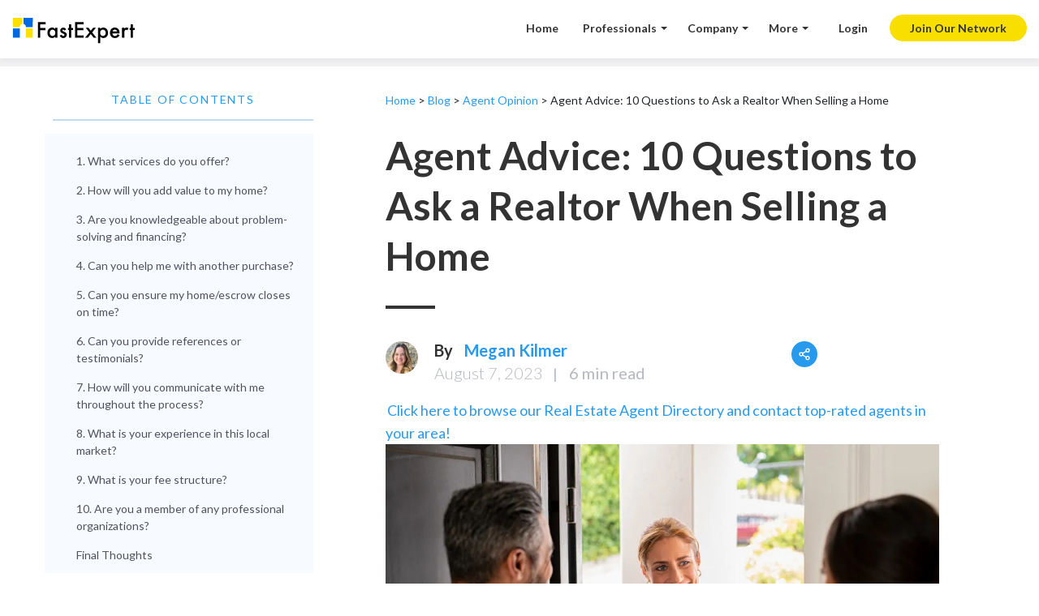

--- FILE ---
content_type: text/html; charset=UTF-8
request_url: https://www.fastexpert.com/blog/agent-advice-10-questions-to-ask-a-realtor-when-selling-a-home/
body_size: 48767
content:

<!doctype html>
<html lang="en-US">
  <head>
  <meta charset="utf-8">
  <meta http-equiv="x-ua-compatible" content="ie=edge"><script type="text/javascript">(window.NREUM||(NREUM={})).init={ajax:{deny_list:["bam.nr-data.net"]},feature_flags:["soft_nav"]};(window.NREUM||(NREUM={})).loader_config={licenseKey:"bb0e02e44c",applicationID:"1244816066",browserID:"1246963904"};;/*! For license information please see nr-loader-rum-1.306.0.min.js.LICENSE.txt */
(()=>{var e,t,r={122:(e,t,r)=>{"use strict";r.d(t,{a:()=>i});var n=r(944);function i(e,t){try{if(!e||"object"!=typeof e)return(0,n.R)(3);if(!t||"object"!=typeof t)return(0,n.R)(4);const r=Object.create(Object.getPrototypeOf(t),Object.getOwnPropertyDescriptors(t)),a=0===Object.keys(r).length?e:r;for(let o in a)if(void 0!==e[o])try{if(null===e[o]){r[o]=null;continue}Array.isArray(e[o])&&Array.isArray(t[o])?r[o]=Array.from(new Set([...e[o],...t[o]])):"object"==typeof e[o]&&"object"==typeof t[o]?r[o]=i(e[o],t[o]):r[o]=e[o]}catch(e){r[o]||(0,n.R)(1,e)}return r}catch(e){(0,n.R)(2,e)}}},154:(e,t,r)=>{"use strict";r.d(t,{OF:()=>c,RI:()=>i,WN:()=>u,bv:()=>a,eN:()=>l,gm:()=>o,mw:()=>s,sb:()=>d});var n=r(863);const i="undefined"!=typeof window&&!!window.document,a="undefined"!=typeof WorkerGlobalScope&&("undefined"!=typeof self&&self instanceof WorkerGlobalScope&&self.navigator instanceof WorkerNavigator||"undefined"!=typeof globalThis&&globalThis instanceof WorkerGlobalScope&&globalThis.navigator instanceof WorkerNavigator),o=i?window:"undefined"!=typeof WorkerGlobalScope&&("undefined"!=typeof self&&self instanceof WorkerGlobalScope&&self||"undefined"!=typeof globalThis&&globalThis instanceof WorkerGlobalScope&&globalThis),s=Boolean("hidden"===o?.document?.visibilityState),c=/iPad|iPhone|iPod/.test(o.navigator?.userAgent),d=c&&"undefined"==typeof SharedWorker,u=((()=>{const e=o.navigator?.userAgent?.match(/Firefox[/\s](\d+\.\d+)/);Array.isArray(e)&&e.length>=2&&e[1]})(),Date.now()-(0,n.t)()),l=()=>"undefined"!=typeof PerformanceNavigationTiming&&o?.performance?.getEntriesByType("navigation")?.[0]?.responseStart},163:(e,t,r)=>{"use strict";r.d(t,{j:()=>E});var n=r(384),i=r(741);var a=r(555);r(860).K7.genericEvents;const o="experimental.resources",s="register",c=e=>{if(!e||"string"!=typeof e)return!1;try{document.createDocumentFragment().querySelector(e)}catch{return!1}return!0};var d=r(614),u=r(944),l=r(122);const f="[data-nr-mask]",g=e=>(0,l.a)(e,(()=>{const e={feature_flags:[],experimental:{allow_registered_children:!1,resources:!1},mask_selector:"*",block_selector:"[data-nr-block]",mask_input_options:{color:!1,date:!1,"datetime-local":!1,email:!1,month:!1,number:!1,range:!1,search:!1,tel:!1,text:!1,time:!1,url:!1,week:!1,textarea:!1,select:!1,password:!0}};return{ajax:{deny_list:void 0,block_internal:!0,enabled:!0,autoStart:!0},api:{get allow_registered_children(){return e.feature_flags.includes(s)||e.experimental.allow_registered_children},set allow_registered_children(t){e.experimental.allow_registered_children=t},duplicate_registered_data:!1},browser_consent_mode:{enabled:!1},distributed_tracing:{enabled:void 0,exclude_newrelic_header:void 0,cors_use_newrelic_header:void 0,cors_use_tracecontext_headers:void 0,allowed_origins:void 0},get feature_flags(){return e.feature_flags},set feature_flags(t){e.feature_flags=t},generic_events:{enabled:!0,autoStart:!0},harvest:{interval:30},jserrors:{enabled:!0,autoStart:!0},logging:{enabled:!0,autoStart:!0},metrics:{enabled:!0,autoStart:!0},obfuscate:void 0,page_action:{enabled:!0},page_view_event:{enabled:!0,autoStart:!0},page_view_timing:{enabled:!0,autoStart:!0},performance:{capture_marks:!1,capture_measures:!1,capture_detail:!0,resources:{get enabled(){return e.feature_flags.includes(o)||e.experimental.resources},set enabled(t){e.experimental.resources=t},asset_types:[],first_party_domains:[],ignore_newrelic:!0}},privacy:{cookies_enabled:!0},proxy:{assets:void 0,beacon:void 0},session:{expiresMs:d.wk,inactiveMs:d.BB},session_replay:{autoStart:!0,enabled:!1,preload:!1,sampling_rate:10,error_sampling_rate:100,collect_fonts:!1,inline_images:!1,fix_stylesheets:!0,mask_all_inputs:!0,get mask_text_selector(){return e.mask_selector},set mask_text_selector(t){c(t)?e.mask_selector="".concat(t,",").concat(f):""===t||null===t?e.mask_selector=f:(0,u.R)(5,t)},get block_class(){return"nr-block"},get ignore_class(){return"nr-ignore"},get mask_text_class(){return"nr-mask"},get block_selector(){return e.block_selector},set block_selector(t){c(t)?e.block_selector+=",".concat(t):""!==t&&(0,u.R)(6,t)},get mask_input_options(){return e.mask_input_options},set mask_input_options(t){t&&"object"==typeof t?e.mask_input_options={...t,password:!0}:(0,u.R)(7,t)}},session_trace:{enabled:!0,autoStart:!0},soft_navigations:{enabled:!0,autoStart:!0},spa:{enabled:!0,autoStart:!0},ssl:void 0,user_actions:{enabled:!0,elementAttributes:["id","className","tagName","type"]}}})());var p=r(154),m=r(324);let h=0;const v={buildEnv:m.F3,distMethod:m.Xs,version:m.xv,originTime:p.WN},b={consented:!1},y={appMetadata:{},get consented(){return this.session?.state?.consent||b.consented},set consented(e){b.consented=e},customTransaction:void 0,denyList:void 0,disabled:!1,harvester:void 0,isolatedBacklog:!1,isRecording:!1,loaderType:void 0,maxBytes:3e4,obfuscator:void 0,onerror:void 0,ptid:void 0,releaseIds:{},session:void 0,timeKeeper:void 0,registeredEntities:[],jsAttributesMetadata:{bytes:0},get harvestCount(){return++h}},_=e=>{const t=(0,l.a)(e,y),r=Object.keys(v).reduce((e,t)=>(e[t]={value:v[t],writable:!1,configurable:!0,enumerable:!0},e),{});return Object.defineProperties(t,r)};var w=r(701);const x=e=>{const t=e.startsWith("http");e+="/",r.p=t?e:"https://"+e};var S=r(836),k=r(241);const R={accountID:void 0,trustKey:void 0,agentID:void 0,licenseKey:void 0,applicationID:void 0,xpid:void 0},A=e=>(0,l.a)(e,R),T=new Set;function E(e,t={},r,o){let{init:s,info:c,loader_config:d,runtime:u={},exposed:l=!0}=t;if(!c){const e=(0,n.pV)();s=e.init,c=e.info,d=e.loader_config}e.init=g(s||{}),e.loader_config=A(d||{}),c.jsAttributes??={},p.bv&&(c.jsAttributes.isWorker=!0),e.info=(0,a.D)(c);const f=e.init,m=[c.beacon,c.errorBeacon];T.has(e.agentIdentifier)||(f.proxy.assets&&(x(f.proxy.assets),m.push(f.proxy.assets)),f.proxy.beacon&&m.push(f.proxy.beacon),e.beacons=[...m],function(e){const t=(0,n.pV)();Object.getOwnPropertyNames(i.W.prototype).forEach(r=>{const n=i.W.prototype[r];if("function"!=typeof n||"constructor"===n)return;let a=t[r];e[r]&&!1!==e.exposed&&"micro-agent"!==e.runtime?.loaderType&&(t[r]=(...t)=>{const n=e[r](...t);return a?a(...t):n})})}(e),(0,n.US)("activatedFeatures",w.B),e.runSoftNavOverSpa&&=!0===f.soft_navigations.enabled&&f.feature_flags.includes("soft_nav")),u.denyList=[...f.ajax.deny_list||[],...f.ajax.block_internal?m:[]],u.ptid=e.agentIdentifier,u.loaderType=r,e.runtime=_(u),T.has(e.agentIdentifier)||(e.ee=S.ee.get(e.agentIdentifier),e.exposed=l,(0,k.W)({agentIdentifier:e.agentIdentifier,drained:!!w.B?.[e.agentIdentifier],type:"lifecycle",name:"initialize",feature:void 0,data:e.config})),T.add(e.agentIdentifier)}},234:(e,t,r)=>{"use strict";r.d(t,{W:()=>a});var n=r(836),i=r(687);class a{constructor(e,t){this.agentIdentifier=e,this.ee=n.ee.get(e),this.featureName=t,this.blocked=!1}deregisterDrain(){(0,i.x3)(this.agentIdentifier,this.featureName)}}},241:(e,t,r)=>{"use strict";r.d(t,{W:()=>a});var n=r(154);const i="newrelic";function a(e={}){try{n.gm.dispatchEvent(new CustomEvent(i,{detail:e}))}catch(e){}}},261:(e,t,r)=>{"use strict";r.d(t,{$9:()=>d,BL:()=>s,CH:()=>g,Dl:()=>_,Fw:()=>y,PA:()=>h,Pl:()=>n,Pv:()=>k,Tb:()=>l,U2:()=>a,V1:()=>S,Wb:()=>x,bt:()=>b,cD:()=>v,d3:()=>w,dT:()=>c,eY:()=>p,fF:()=>f,hG:()=>i,k6:()=>o,nb:()=>m,o5:()=>u});const n="api-",i="addPageAction",a="addToTrace",o="addRelease",s="finished",c="interaction",d="log",u="noticeError",l="pauseReplay",f="recordCustomEvent",g="recordReplay",p="register",m="setApplicationVersion",h="setCurrentRouteName",v="setCustomAttribute",b="setErrorHandler",y="setPageViewName",_="setUserId",w="start",x="wrapLogger",S="measure",k="consent"},289:(e,t,r)=>{"use strict";r.d(t,{GG:()=>o,Qr:()=>c,sB:()=>s});var n=r(878),i=r(389);function a(){return"undefined"==typeof document||"complete"===document.readyState}function o(e,t){if(a())return e();const r=(0,i.J)(e),o=setInterval(()=>{a()&&(clearInterval(o),r())},500);(0,n.sp)("load",r,t)}function s(e){if(a())return e();(0,n.DD)("DOMContentLoaded",e)}function c(e){if(a())return e();(0,n.sp)("popstate",e)}},324:(e,t,r)=>{"use strict";r.d(t,{F3:()=>i,Xs:()=>a,xv:()=>n});const n="1.306.0",i="PROD",a="CDN"},374:(e,t,r)=>{r.nc=(()=>{try{return document?.currentScript?.nonce}catch(e){}return""})()},384:(e,t,r)=>{"use strict";r.d(t,{NT:()=>o,US:()=>u,Zm:()=>s,bQ:()=>d,dV:()=>c,pV:()=>l});var n=r(154),i=r(863),a=r(910);const o={beacon:"bam.nr-data.net",errorBeacon:"bam.nr-data.net"};function s(){return n.gm.NREUM||(n.gm.NREUM={}),void 0===n.gm.newrelic&&(n.gm.newrelic=n.gm.NREUM),n.gm.NREUM}function c(){let e=s();return e.o||(e.o={ST:n.gm.setTimeout,SI:n.gm.setImmediate||n.gm.setInterval,CT:n.gm.clearTimeout,XHR:n.gm.XMLHttpRequest,REQ:n.gm.Request,EV:n.gm.Event,PR:n.gm.Promise,MO:n.gm.MutationObserver,FETCH:n.gm.fetch,WS:n.gm.WebSocket},(0,a.i)(...Object.values(e.o))),e}function d(e,t){let r=s();r.initializedAgents??={},t.initializedAt={ms:(0,i.t)(),date:new Date},r.initializedAgents[e]=t}function u(e,t){s()[e]=t}function l(){return function(){let e=s();const t=e.info||{};e.info={beacon:o.beacon,errorBeacon:o.errorBeacon,...t}}(),function(){let e=s();const t=e.init||{};e.init={...t}}(),c(),function(){let e=s();const t=e.loader_config||{};e.loader_config={...t}}(),s()}},389:(e,t,r)=>{"use strict";function n(e,t=500,r={}){const n=r?.leading||!1;let i;return(...r)=>{n&&void 0===i&&(e.apply(this,r),i=setTimeout(()=>{i=clearTimeout(i)},t)),n||(clearTimeout(i),i=setTimeout(()=>{e.apply(this,r)},t))}}function i(e){let t=!1;return(...r)=>{t||(t=!0,e.apply(this,r))}}r.d(t,{J:()=>i,s:()=>n})},555:(e,t,r)=>{"use strict";r.d(t,{D:()=>s,f:()=>o});var n=r(384),i=r(122);const a={beacon:n.NT.beacon,errorBeacon:n.NT.errorBeacon,licenseKey:void 0,applicationID:void 0,sa:void 0,queueTime:void 0,applicationTime:void 0,ttGuid:void 0,user:void 0,account:void 0,product:void 0,extra:void 0,jsAttributes:{},userAttributes:void 0,atts:void 0,transactionName:void 0,tNamePlain:void 0};function o(e){try{return!!e.licenseKey&&!!e.errorBeacon&&!!e.applicationID}catch(e){return!1}}const s=e=>(0,i.a)(e,a)},566:(e,t,r)=>{"use strict";r.d(t,{LA:()=>s,bz:()=>o});var n=r(154);const i="xxxxxxxx-xxxx-4xxx-yxxx-xxxxxxxxxxxx";function a(e,t){return e?15&e[t]:16*Math.random()|0}function o(){const e=n.gm?.crypto||n.gm?.msCrypto;let t,r=0;return e&&e.getRandomValues&&(t=e.getRandomValues(new Uint8Array(30))),i.split("").map(e=>"x"===e?a(t,r++).toString(16):"y"===e?(3&a()|8).toString(16):e).join("")}function s(e){const t=n.gm?.crypto||n.gm?.msCrypto;let r,i=0;t&&t.getRandomValues&&(r=t.getRandomValues(new Uint8Array(e)));const o=[];for(var s=0;s<e;s++)o.push(a(r,i++).toString(16));return o.join("")}},606:(e,t,r)=>{"use strict";r.d(t,{i:()=>a});var n=r(908);a.on=o;var i=a.handlers={};function a(e,t,r,a){o(a||n.d,i,e,t,r)}function o(e,t,r,i,a){a||(a="feature"),e||(e=n.d);var o=t[a]=t[a]||{};(o[r]=o[r]||[]).push([e,i])}},607:(e,t,r)=>{"use strict";r.d(t,{W:()=>n});const n=(0,r(566).bz)()},614:(e,t,r)=>{"use strict";r.d(t,{BB:()=>o,H3:()=>n,g:()=>d,iL:()=>c,tS:()=>s,uh:()=>i,wk:()=>a});const n="NRBA",i="SESSION",a=144e5,o=18e5,s={STARTED:"session-started",PAUSE:"session-pause",RESET:"session-reset",RESUME:"session-resume",UPDATE:"session-update"},c={SAME_TAB:"same-tab",CROSS_TAB:"cross-tab"},d={OFF:0,FULL:1,ERROR:2}},630:(e,t,r)=>{"use strict";r.d(t,{T:()=>n});const n=r(860).K7.pageViewEvent},646:(e,t,r)=>{"use strict";r.d(t,{y:()=>n});class n{constructor(e){this.contextId=e}}},687:(e,t,r)=>{"use strict";r.d(t,{Ak:()=>d,Ze:()=>f,x3:()=>u});var n=r(241),i=r(836),a=r(606),o=r(860),s=r(646);const c={};function d(e,t){const r={staged:!1,priority:o.P3[t]||0};l(e),c[e].get(t)||c[e].set(t,r)}function u(e,t){e&&c[e]&&(c[e].get(t)&&c[e].delete(t),p(e,t,!1),c[e].size&&g(e))}function l(e){if(!e)throw new Error("agentIdentifier required");c[e]||(c[e]=new Map)}function f(e="",t="feature",r=!1){if(l(e),!e||!c[e].get(t)||r)return p(e,t);c[e].get(t).staged=!0,g(e)}function g(e){const t=Array.from(c[e]);t.every(([e,t])=>t.staged)&&(t.sort((e,t)=>e[1].priority-t[1].priority),t.forEach(([t])=>{c[e].delete(t),p(e,t)}))}function p(e,t,r=!0){const o=e?i.ee.get(e):i.ee,c=a.i.handlers;if(!o.aborted&&o.backlog&&c){if((0,n.W)({agentIdentifier:e,type:"lifecycle",name:"drain",feature:t}),r){const e=o.backlog[t],r=c[t];if(r){for(let t=0;e&&t<e.length;++t)m(e[t],r);Object.entries(r).forEach(([e,t])=>{Object.values(t||{}).forEach(t=>{t[0]?.on&&t[0]?.context()instanceof s.y&&t[0].on(e,t[1])})})}}o.isolatedBacklog||delete c[t],o.backlog[t]=null,o.emit("drain-"+t,[])}}function m(e,t){var r=e[1];Object.values(t[r]||{}).forEach(t=>{var r=e[0];if(t[0]===r){var n=t[1],i=e[3],a=e[2];n.apply(i,a)}})}},699:(e,t,r)=>{"use strict";r.d(t,{It:()=>a,KC:()=>s,No:()=>i,qh:()=>o});var n=r(860);const i=16e3,a=1e6,o="SESSION_ERROR",s={[n.K7.logging]:!0,[n.K7.genericEvents]:!1,[n.K7.jserrors]:!1,[n.K7.ajax]:!1}},701:(e,t,r)=>{"use strict";r.d(t,{B:()=>a,t:()=>o});var n=r(241);const i=new Set,a={};function o(e,t){const r=t.agentIdentifier;a[r]??={},e&&"object"==typeof e&&(i.has(r)||(t.ee.emit("rumresp",[e]),a[r]=e,i.add(r),(0,n.W)({agentIdentifier:r,loaded:!0,drained:!0,type:"lifecycle",name:"load",feature:void 0,data:e})))}},741:(e,t,r)=>{"use strict";r.d(t,{W:()=>a});var n=r(944),i=r(261);class a{#e(e,...t){if(this[e]!==a.prototype[e])return this[e](...t);(0,n.R)(35,e)}addPageAction(e,t){return this.#e(i.hG,e,t)}register(e){return this.#e(i.eY,e)}recordCustomEvent(e,t){return this.#e(i.fF,e,t)}setPageViewName(e,t){return this.#e(i.Fw,e,t)}setCustomAttribute(e,t,r){return this.#e(i.cD,e,t,r)}noticeError(e,t){return this.#e(i.o5,e,t)}setUserId(e){return this.#e(i.Dl,e)}setApplicationVersion(e){return this.#e(i.nb,e)}setErrorHandler(e){return this.#e(i.bt,e)}addRelease(e,t){return this.#e(i.k6,e,t)}log(e,t){return this.#e(i.$9,e,t)}start(){return this.#e(i.d3)}finished(e){return this.#e(i.BL,e)}recordReplay(){return this.#e(i.CH)}pauseReplay(){return this.#e(i.Tb)}addToTrace(e){return this.#e(i.U2,e)}setCurrentRouteName(e){return this.#e(i.PA,e)}interaction(e){return this.#e(i.dT,e)}wrapLogger(e,t,r){return this.#e(i.Wb,e,t,r)}measure(e,t){return this.#e(i.V1,e,t)}consent(e){return this.#e(i.Pv,e)}}},782:(e,t,r)=>{"use strict";r.d(t,{T:()=>n});const n=r(860).K7.pageViewTiming},836:(e,t,r)=>{"use strict";r.d(t,{P:()=>s,ee:()=>c});var n=r(384),i=r(990),a=r(646),o=r(607);const s="nr@context:".concat(o.W),c=function e(t,r){var n={},o={},u={},l=!1;try{l=16===r.length&&d.initializedAgents?.[r]?.runtime.isolatedBacklog}catch(e){}var f={on:p,addEventListener:p,removeEventListener:function(e,t){var r=n[e];if(!r)return;for(var i=0;i<r.length;i++)r[i]===t&&r.splice(i,1)},emit:function(e,r,n,i,a){!1!==a&&(a=!0);if(c.aborted&&!i)return;t&&a&&t.emit(e,r,n);var s=g(n);m(e).forEach(e=>{e.apply(s,r)});var d=v()[o[e]];d&&d.push([f,e,r,s]);return s},get:h,listeners:m,context:g,buffer:function(e,t){const r=v();if(t=t||"feature",f.aborted)return;Object.entries(e||{}).forEach(([e,n])=>{o[n]=t,t in r||(r[t]=[])})},abort:function(){f._aborted=!0,Object.keys(f.backlog).forEach(e=>{delete f.backlog[e]})},isBuffering:function(e){return!!v()[o[e]]},debugId:r,backlog:l?{}:t&&"object"==typeof t.backlog?t.backlog:{},isolatedBacklog:l};return Object.defineProperty(f,"aborted",{get:()=>{let e=f._aborted||!1;return e||(t&&(e=t.aborted),e)}}),f;function g(e){return e&&e instanceof a.y?e:e?(0,i.I)(e,s,()=>new a.y(s)):new a.y(s)}function p(e,t){n[e]=m(e).concat(t)}function m(e){return n[e]||[]}function h(t){return u[t]=u[t]||e(f,t)}function v(){return f.backlog}}(void 0,"globalEE"),d=(0,n.Zm)();d.ee||(d.ee=c)},843:(e,t,r)=>{"use strict";r.d(t,{G:()=>a,u:()=>i});var n=r(878);function i(e,t=!1,r,i){(0,n.DD)("visibilitychange",function(){if(t)return void("hidden"===document.visibilityState&&e());e(document.visibilityState)},r,i)}function a(e,t,r){(0,n.sp)("pagehide",e,t,r)}},860:(e,t,r)=>{"use strict";r.d(t,{$J:()=>u,K7:()=>c,P3:()=>d,XX:()=>i,Yy:()=>s,df:()=>a,qY:()=>n,v4:()=>o});const n="events",i="jserrors",a="browser/blobs",o="rum",s="browser/logs",c={ajax:"ajax",genericEvents:"generic_events",jserrors:i,logging:"logging",metrics:"metrics",pageAction:"page_action",pageViewEvent:"page_view_event",pageViewTiming:"page_view_timing",sessionReplay:"session_replay",sessionTrace:"session_trace",softNav:"soft_navigations",spa:"spa"},d={[c.pageViewEvent]:1,[c.pageViewTiming]:2,[c.metrics]:3,[c.jserrors]:4,[c.spa]:5,[c.ajax]:6,[c.sessionTrace]:7,[c.softNav]:8,[c.sessionReplay]:9,[c.logging]:10,[c.genericEvents]:11},u={[c.pageViewEvent]:o,[c.pageViewTiming]:n,[c.ajax]:n,[c.spa]:n,[c.softNav]:n,[c.metrics]:i,[c.jserrors]:i,[c.sessionTrace]:a,[c.sessionReplay]:a,[c.logging]:s,[c.genericEvents]:"ins"}},863:(e,t,r)=>{"use strict";function n(){return Math.floor(performance.now())}r.d(t,{t:()=>n})},878:(e,t,r)=>{"use strict";function n(e,t){return{capture:e,passive:!1,signal:t}}function i(e,t,r=!1,i){window.addEventListener(e,t,n(r,i))}function a(e,t,r=!1,i){document.addEventListener(e,t,n(r,i))}r.d(t,{DD:()=>a,jT:()=>n,sp:()=>i})},908:(e,t,r)=>{"use strict";r.d(t,{d:()=>n,p:()=>i});var n=r(836).ee.get("handle");function i(e,t,r,i,a){a?(a.buffer([e],i),a.emit(e,t,r)):(n.buffer([e],i),n.emit(e,t,r))}},910:(e,t,r)=>{"use strict";r.d(t,{i:()=>a});var n=r(944);const i=new Map;function a(...e){return e.every(e=>{if(i.has(e))return i.get(e);const t="function"==typeof e?e.toString():"",r=t.includes("[native code]"),a=t.includes("nrWrapper");return r||a||(0,n.R)(64,e?.name||t),i.set(e,r),r})}},944:(e,t,r)=>{"use strict";r.d(t,{R:()=>i});var n=r(241);function i(e,t){"function"==typeof console.debug&&(console.debug("New Relic Warning: https://github.com/newrelic/newrelic-browser-agent/blob/main/docs/warning-codes.md#".concat(e),t),(0,n.W)({agentIdentifier:null,drained:null,type:"data",name:"warn",feature:"warn",data:{code:e,secondary:t}}))}},969:(e,t,r)=>{"use strict";r.d(t,{TZ:()=>n,XG:()=>s,rs:()=>i,xV:()=>o,z_:()=>a});const n=r(860).K7.metrics,i="sm",a="cm",o="storeSupportabilityMetrics",s="storeEventMetrics"},990:(e,t,r)=>{"use strict";r.d(t,{I:()=>i});var n=Object.prototype.hasOwnProperty;function i(e,t,r){if(n.call(e,t))return e[t];var i=r();if(Object.defineProperty&&Object.keys)try{return Object.defineProperty(e,t,{value:i,writable:!0,enumerable:!1}),i}catch(e){}return e[t]=i,i}}},n={};function i(e){var t=n[e];if(void 0!==t)return t.exports;var a=n[e]={exports:{}};return r[e](a,a.exports,i),a.exports}i.m=r,i.d=(e,t)=>{for(var r in t)i.o(t,r)&&!i.o(e,r)&&Object.defineProperty(e,r,{enumerable:!0,get:t[r]})},i.f={},i.e=e=>Promise.all(Object.keys(i.f).reduce((t,r)=>(i.f[r](e,t),t),[])),i.u=e=>"nr-rum-1.306.0.min.js",i.o=(e,t)=>Object.prototype.hasOwnProperty.call(e,t),e={},t="NRBA-1.306.0.PROD:",i.l=(r,n,a,o)=>{if(e[r])e[r].push(n);else{var s,c;if(void 0!==a)for(var d=document.getElementsByTagName("script"),u=0;u<d.length;u++){var l=d[u];if(l.getAttribute("src")==r||l.getAttribute("data-webpack")==t+a){s=l;break}}if(!s){c=!0;var f={296:"sha512-XHJAyYwsxAD4jnOFenBf2aq49/pv28jKOJKs7YGQhagYYI2Zk8nHflZPdd7WiilkmEkgIZQEFX4f1AJMoyzKwA=="};(s=document.createElement("script")).charset="utf-8",i.nc&&s.setAttribute("nonce",i.nc),s.setAttribute("data-webpack",t+a),s.src=r,0!==s.src.indexOf(window.location.origin+"/")&&(s.crossOrigin="anonymous"),f[o]&&(s.integrity=f[o])}e[r]=[n];var g=(t,n)=>{s.onerror=s.onload=null,clearTimeout(p);var i=e[r];if(delete e[r],s.parentNode&&s.parentNode.removeChild(s),i&&i.forEach(e=>e(n)),t)return t(n)},p=setTimeout(g.bind(null,void 0,{type:"timeout",target:s}),12e4);s.onerror=g.bind(null,s.onerror),s.onload=g.bind(null,s.onload),c&&document.head.appendChild(s)}},i.r=e=>{"undefined"!=typeof Symbol&&Symbol.toStringTag&&Object.defineProperty(e,Symbol.toStringTag,{value:"Module"}),Object.defineProperty(e,"__esModule",{value:!0})},i.p="https://js-agent.newrelic.com/",(()=>{var e={374:0,840:0};i.f.j=(t,r)=>{var n=i.o(e,t)?e[t]:void 0;if(0!==n)if(n)r.push(n[2]);else{var a=new Promise((r,i)=>n=e[t]=[r,i]);r.push(n[2]=a);var o=i.p+i.u(t),s=new Error;i.l(o,r=>{if(i.o(e,t)&&(0!==(n=e[t])&&(e[t]=void 0),n)){var a=r&&("load"===r.type?"missing":r.type),o=r&&r.target&&r.target.src;s.message="Loading chunk "+t+" failed: ("+a+": "+o+")",s.name="ChunkLoadError",s.type=a,s.request=o,n[1](s)}},"chunk-"+t,t)}};var t=(t,r)=>{var n,a,[o,s,c]=r,d=0;if(o.some(t=>0!==e[t])){for(n in s)i.o(s,n)&&(i.m[n]=s[n]);if(c)c(i)}for(t&&t(r);d<o.length;d++)a=o[d],i.o(e,a)&&e[a]&&e[a][0](),e[a]=0},r=self["webpackChunk:NRBA-1.306.0.PROD"]=self["webpackChunk:NRBA-1.306.0.PROD"]||[];r.forEach(t.bind(null,0)),r.push=t.bind(null,r.push.bind(r))})(),(()=>{"use strict";i(374);var e=i(566),t=i(741);class r extends t.W{agentIdentifier=(0,e.LA)(16)}var n=i(860);const a=Object.values(n.K7);var o=i(163);var s=i(908),c=i(863),d=i(261),u=i(241),l=i(944),f=i(701),g=i(969);function p(e,t,i,a){const o=a||i;!o||o[e]&&o[e]!==r.prototype[e]||(o[e]=function(){(0,s.p)(g.xV,["API/"+e+"/called"],void 0,n.K7.metrics,i.ee),(0,u.W)({agentIdentifier:i.agentIdentifier,drained:!!f.B?.[i.agentIdentifier],type:"data",name:"api",feature:d.Pl+e,data:{}});try{return t.apply(this,arguments)}catch(e){(0,l.R)(23,e)}})}function m(e,t,r,n,i){const a=e.info;null===r?delete a.jsAttributes[t]:a.jsAttributes[t]=r,(i||null===r)&&(0,s.p)(d.Pl+n,[(0,c.t)(),t,r],void 0,"session",e.ee)}var h=i(687),v=i(234),b=i(289),y=i(154),_=i(384);const w=e=>y.RI&&!0===e?.privacy.cookies_enabled;function x(e){return!!(0,_.dV)().o.MO&&w(e)&&!0===e?.session_trace.enabled}var S=i(389),k=i(699);class R extends v.W{constructor(e,t){super(e.agentIdentifier,t),this.agentRef=e,this.abortHandler=void 0,this.featAggregate=void 0,this.loadedSuccessfully=void 0,this.onAggregateImported=new Promise(e=>{this.loadedSuccessfully=e}),this.deferred=Promise.resolve(),!1===e.init[this.featureName].autoStart?this.deferred=new Promise((t,r)=>{this.ee.on("manual-start-all",(0,S.J)(()=>{(0,h.Ak)(e.agentIdentifier,this.featureName),t()}))}):(0,h.Ak)(e.agentIdentifier,t)}importAggregator(e,t,r={}){if(this.featAggregate)return;const n=async()=>{let n;await this.deferred;try{if(w(e.init)){const{setupAgentSession:t}=await i.e(296).then(i.bind(i,305));n=t(e)}}catch(e){(0,l.R)(20,e),this.ee.emit("internal-error",[e]),(0,s.p)(k.qh,[e],void 0,this.featureName,this.ee)}try{if(!this.#t(this.featureName,n,e.init))return(0,h.Ze)(this.agentIdentifier,this.featureName),void this.loadedSuccessfully(!1);const{Aggregate:i}=await t();this.featAggregate=new i(e,r),e.runtime.harvester.initializedAggregates.push(this.featAggregate),this.loadedSuccessfully(!0)}catch(e){(0,l.R)(34,e),this.abortHandler?.(),(0,h.Ze)(this.agentIdentifier,this.featureName,!0),this.loadedSuccessfully(!1),this.ee&&this.ee.abort()}};y.RI?(0,b.GG)(()=>n(),!0):n()}#t(e,t,r){if(this.blocked)return!1;switch(e){case n.K7.sessionReplay:return x(r)&&!!t;case n.K7.sessionTrace:return!!t;default:return!0}}}var A=i(630),T=i(614);class E extends R{static featureName=A.T;constructor(e){var t;super(e,A.T),this.setupInspectionEvents(e.agentIdentifier),t=e,p(d.Fw,function(e,r){"string"==typeof e&&("/"!==e.charAt(0)&&(e="/"+e),t.runtime.customTransaction=(r||"http://custom.transaction")+e,(0,s.p)(d.Pl+d.Fw,[(0,c.t)()],void 0,void 0,t.ee))},t),this.importAggregator(e,()=>i.e(296).then(i.bind(i,943)))}setupInspectionEvents(e){const t=(t,r)=>{t&&(0,u.W)({agentIdentifier:e,timeStamp:t.timeStamp,loaded:"complete"===t.target.readyState,type:"window",name:r,data:t.target.location+""})};(0,b.sB)(e=>{t(e,"DOMContentLoaded")}),(0,b.GG)(e=>{t(e,"load")}),(0,b.Qr)(e=>{t(e,"navigate")}),this.ee.on(T.tS.UPDATE,(t,r)=>{(0,u.W)({agentIdentifier:e,type:"lifecycle",name:"session",data:r})})}}var N=i(843),I=i(782);class j extends R{static featureName=I.T;constructor(e){super(e,I.T),y.RI&&((0,N.u)(()=>(0,s.p)("docHidden",[(0,c.t)()],void 0,I.T,this.ee),!0),(0,N.G)(()=>(0,s.p)("winPagehide",[(0,c.t)()],void 0,I.T,this.ee)),this.importAggregator(e,()=>i.e(296).then(i.bind(i,117))))}}class P extends R{static featureName=g.TZ;constructor(e){super(e,g.TZ),y.RI&&document.addEventListener("securitypolicyviolation",e=>{(0,s.p)(g.xV,["Generic/CSPViolation/Detected"],void 0,this.featureName,this.ee)}),this.importAggregator(e,()=>i.e(296).then(i.bind(i,623)))}}new class extends r{constructor(e){var t;(super(),y.gm)?(this.features={},(0,_.bQ)(this.agentIdentifier,this),this.desiredFeatures=new Set(e.features||[]),this.desiredFeatures.add(E),this.runSoftNavOverSpa=[...this.desiredFeatures].some(e=>e.featureName===n.K7.softNav),(0,o.j)(this,e,e.loaderType||"agent"),t=this,p(d.cD,function(e,r,n=!1){if("string"==typeof e){if(["string","number","boolean"].includes(typeof r)||null===r)return m(t,e,r,d.cD,n);(0,l.R)(40,typeof r)}else(0,l.R)(39,typeof e)},t),function(e){p(d.Dl,function(t){if("string"==typeof t||null===t)return m(e,"enduser.id",t,d.Dl,!0);(0,l.R)(41,typeof t)},e)}(this),function(e){p(d.nb,function(t){if("string"==typeof t||null===t)return m(e,"application.version",t,d.nb,!1);(0,l.R)(42,typeof t)},e)}(this),function(e){p(d.d3,function(){e.ee.emit("manual-start-all")},e)}(this),function(e){p(d.Pv,function(t=!0){if("boolean"==typeof t){if((0,s.p)(d.Pl+d.Pv,[t],void 0,"session",e.ee),e.runtime.consented=t,t){const t=e.features.page_view_event;t.onAggregateImported.then(e=>{const r=t.featAggregate;e&&!r.sentRum&&r.sendRum()})}}else(0,l.R)(65,typeof t)},e)}(this),this.run()):(0,l.R)(21)}get config(){return{info:this.info,init:this.init,loader_config:this.loader_config,runtime:this.runtime}}get api(){return this}run(){try{const e=function(e){const t={};return a.forEach(r=>{t[r]=!!e[r]?.enabled}),t}(this.init),t=[...this.desiredFeatures];t.sort((e,t)=>n.P3[e.featureName]-n.P3[t.featureName]),t.forEach(t=>{if(!e[t.featureName]&&t.featureName!==n.K7.pageViewEvent)return;if(this.runSoftNavOverSpa&&t.featureName===n.K7.spa)return;if(!this.runSoftNavOverSpa&&t.featureName===n.K7.softNav)return;const r=function(e){switch(e){case n.K7.ajax:return[n.K7.jserrors];case n.K7.sessionTrace:return[n.K7.ajax,n.K7.pageViewEvent];case n.K7.sessionReplay:return[n.K7.sessionTrace];case n.K7.pageViewTiming:return[n.K7.pageViewEvent];default:return[]}}(t.featureName).filter(e=>!(e in this.features));r.length>0&&(0,l.R)(36,{targetFeature:t.featureName,missingDependencies:r}),this.features[t.featureName]=new t(this)})}catch(e){(0,l.R)(22,e);for(const e in this.features)this.features[e].abortHandler?.();const t=(0,_.Zm)();delete t.initializedAgents[this.agentIdentifier]?.features,delete this.sharedAggregator;return t.ee.get(this.agentIdentifier).abort(),!1}}}({features:[E,j,P],loaderType:"lite"})})()})();</script>
  <meta name="viewport" content="width=device-width, initial-scale=1, maximum-scale=1, user-scalable=0"/>


<link rel="stylesheet preload prefetch" as="style" href="https://fonts.googleapis.com/css?family=Oswald:300,400,700">


<link rel="preload" as="image" href="'https://assets.fastexpert.com/wordpress/wp-content/uploads/2022/05/banner-m-v2.webp" type="image/webp">

<!-- <link rel="stylesheet" href="https://cdnjs.cloudflare.com/ajax/libs/font-awesome/4.7.0/css/font-awesome.min.css" type="image/webp"> -->

<!-- <link rel="preload" as="font" href="https://dwn3r1ub7767e.cloudfront.net/wordpress/wp-content/themes/fastexpert/assets/fonts/fontawesome-webfont.woff2" type="font/woff2" crossorigin="anonymous"> -->

<!-- <link rel="preload" as="font" href="https://cdnjs.cloudflare.com/ajax/libs/font-awesome/4.7.0/fonts/fontawesome-webfont.woff2" type="font/woff2" crossorigin="anonymous"> -->
<style type="text/css">
 /* @font-face {
  font-family: "FontAwesome";
  font-weight: normal;
  font-style : normal;
  src : url("https://cdnjs.cloudflare.com/ajax/libs/font-awesome/4.7.0/fonts/fontawesome-webfont.eot?v=4.7.0");
  src : url("https://cdnjs.cloudflare.com/ajax/libs/font-awesome/4.7.0/fonts/fontawesome-webfont.eot?#iefix&v=4.7.0") format("embedded-opentype"),
        url("https://cdnjs.cloudflare.com/ajax/libs/font-awesome/4.7.0/fonts/fontawesome-webfont.woff2?v=4.7.0") format("woff2"),
        url("https://cdnjs.cloudflare.com/ajax/libs/font-awesome/4.7.0/fonts/fontawesome-webfont.woff?v=4.7.0") format("woff"),
        url("https://cdnjs.cloudflare.com/ajax/libs/font-awesome/4.7.0/fonts/fontawesome-webfont.ttf?v=4.7.0") format("truetype"),
        url("https://cdnjs.cloudflare.com/ajax/libs/font-awesome/4.7.0/fonts/fontawesome-webfont.svg?v=4.7.0#fontawesomeregular") format("svg");
        font-display: swap;
}*/

/*@font-face {
  font-family: 'FontAwesome';
    font-weight: normal;
  font-style : normal;
  src: local('Rontawesome Regular'), local('fontawesomeregular'), url(https://dwn3r1ub7767e.cloudfront.net/wordpress/wp-content/themes/fastexpert/assets/fonts/fontawesome-webfont.woff2) format('woff2');
  font-display: swap;
}*/

</style>

<!-- Hotjar Tracking Code for fastexpert.com -->
<script>
    (function(h,o,t,j,a,r){
        h.hj=h.hj||function(){(h.hj.q=h.hj.q||[]).push(arguments)};
        h._hjSettings={hjid:1973021,hjsv:6};
        a=o.getElementsByTagName('head')[0];
        r=o.createElement('script');r.async=1;
        r.src=t+h._hjSettings.hjid+j+h._hjSettings.hjsv;
        a.appendChild(r);
    })(window,document,'https://static.hotjar.com/c/hotjar-','.js?sv=');
</script>






<!-- meta content -->
     <meta name="google-site-verification" content="NmcZatblvP7mGdeYAlwRRJYMtnkJtYPa3UvE-dcXXtA" />
  <meta name="facebook-domain-verification" content="rnck5ze1zvm5csokm72ejx4kr4d09r" />
  <meta name="msvalidate.01" content="5231A84F12C768F9AA7FA377C48C9D87" />
  <script type="text/javascript" data-cookieconsent="ignore">
	window.dataLayer = window.dataLayer || [];

	function gtag() {
		dataLayer.push(arguments);
	}

	gtag("consent", "default", {
		ad_personalization: "denied",
		ad_storage: "denied",
		ad_user_data: "denied",
		analytics_storage: "denied",
		functionality_storage: "denied",
		personalization_storage: "denied",
		security_storage: "granted",
		wait_for_update: 500,
	});
	gtag("set", "ads_data_redaction", true);
	</script>
<script type="text/javascript"
		id="Cookiebot"
		src="https://consent.cookiebot.com/uc.js"
		data-implementation="wp"
		data-cbid="87d1507f-e6f6-4504-824f-a61b4060a2f5"
							data-blockingmode="auto"
	></script>
<meta name='robots' content='index, follow, max-image-preview:large, max-snippet:-1, max-video-preview:-1' />
	<style>img:is([sizes="auto" i], [sizes^="auto," i]) { contain-intrinsic-size: 3000px 1500px }</style>
	
	<!-- This site is optimized with the Yoast SEO Premium plugin v25.6 (Yoast SEO v25.6) - https://yoast.com/wordpress/plugins/seo/ -->
	<title>Agent Advice: 10 Questions to Ask a Realtor When Selling a Home</title>
	<meta name="description" content="Ensure you find the perfect real estate agent with these 10 questions to ask a realtor when selling a home." />
	<link rel="canonical" href="https://www.fastexpert.com/blog/agent-advice-10-questions-to-ask-a-realtor-when-selling-a-home/" />
	<meta property="og:locale" content="en_US" />
	<meta property="og:type" content="article" />
	<meta property="og:title" content="Agent Advice: 10 Questions to Ask a Realtor When Selling a Home" />
	<meta property="og:description" content="Ensure you find the perfect real estate agent with these 10 questions to ask a realtor when selling a home." />
	<meta property="og:url" content="https://www.fastexpert.com/blog/agent-advice-10-questions-to-ask-a-realtor-when-selling-a-home/" />
	<meta property="og:site_name" content="FastExpert" />
	<meta property="article:publisher" content="https://www.facebook.com/fastexpertinc/" />
	<meta property="article:author" content="https://www.facebook.com/megankilmerrealestate" />
	<meta property="article:published_time" content="2023-08-07T19:04:36+00:00" />
	<meta property="article:modified_time" content="2023-08-07T19:04:41+00:00" />
	<meta property="og:image" content="https://assets.fastexpert.com/wordpress/wp-content/uploads/2023/08/agent-6-scaled.jpg" />
	<meta property="og:image:width" content="2560" />
	<meta property="og:image:height" content="1707" />
	<meta property="og:image:type" content="image/jpeg" />
	<meta name="author" content="Megan Kilmer" />
	<meta name="twitter:card" content="summary_large_image" />
	<meta name="twitter:creator" content="@megankilmerrealestate" />
	<meta name="twitter:site" content="@fastexpertinc" />
	<meta name="twitter:label1" content="Written by" />
	<meta name="twitter:data1" content="Megan Kilmer" />
	<meta name="twitter:label2" content="Est. reading time" />
	<meta name="twitter:data2" content="9 minutes" />
	<!-- / Yoast SEO Premium plugin. -->


<link rel='dns-prefetch' href='//maps.googleapis.com' />
<link rel='dns-prefetch' href='//cdnjs.cloudflare.com' />
<link rel='dns-prefetch' href='//www.google.com' />
<link rel='dns-prefetch' href='//code.jquery.com' />
<link rel='dns-prefetch' href='//fonts.googleapis.com' />
<script type="text/javascript" id="wpp-js" src="https://www.fastexpert.com/wordpress/wp-content/plugins/wordpress-popular-posts/assets/js/wpp.min.js?ver=7.3.6" data-sampling="0" data-sampling-rate="100" data-api-url="https://www.fastexpert.com/wp-json/wordpress-popular-posts" data-post-id="15290" data-token="365e09ec74" data-lang="0" data-debug="0"></script>
<link rel='stylesheet' id='wp-block-library-css' href='https://www.fastexpert.com/wordpress/wp-includes/css/dist/block-library/style.min.css?ver=89cf489a644fd60704f49487da1948c2'  media='all' />
<style id='classic-theme-styles-inline-css' type='text/css'>
/*! This file is auto-generated */
.wp-block-button__link{color:#fff;background-color:#32373c;border-radius:9999px;box-shadow:none;text-decoration:none;padding:calc(.667em + 2px) calc(1.333em + 2px);font-size:1.125em}.wp-block-file__button{background:#32373c;color:#fff;text-decoration:none}
</style>
<style id='global-styles-inline-css' type='text/css'>
:root{--wp--preset--aspect-ratio--square: 1;--wp--preset--aspect-ratio--4-3: 4/3;--wp--preset--aspect-ratio--3-4: 3/4;--wp--preset--aspect-ratio--3-2: 3/2;--wp--preset--aspect-ratio--2-3: 2/3;--wp--preset--aspect-ratio--16-9: 16/9;--wp--preset--aspect-ratio--9-16: 9/16;--wp--preset--color--black: #000000;--wp--preset--color--cyan-bluish-gray: #abb8c3;--wp--preset--color--white: #ffffff;--wp--preset--color--pale-pink: #f78da7;--wp--preset--color--vivid-red: #cf2e2e;--wp--preset--color--luminous-vivid-orange: #ff6900;--wp--preset--color--luminous-vivid-amber: #fcb900;--wp--preset--color--light-green-cyan: #7bdcb5;--wp--preset--color--vivid-green-cyan: #00d084;--wp--preset--color--pale-cyan-blue: #8ed1fc;--wp--preset--color--vivid-cyan-blue: #0693e3;--wp--preset--color--vivid-purple: #9b51e0;--wp--preset--gradient--vivid-cyan-blue-to-vivid-purple: linear-gradient(135deg,rgba(6,147,227,1) 0%,rgb(155,81,224) 100%);--wp--preset--gradient--light-green-cyan-to-vivid-green-cyan: linear-gradient(135deg,rgb(122,220,180) 0%,rgb(0,208,130) 100%);--wp--preset--gradient--luminous-vivid-amber-to-luminous-vivid-orange: linear-gradient(135deg,rgba(252,185,0,1) 0%,rgba(255,105,0,1) 100%);--wp--preset--gradient--luminous-vivid-orange-to-vivid-red: linear-gradient(135deg,rgba(255,105,0,1) 0%,rgb(207,46,46) 100%);--wp--preset--gradient--very-light-gray-to-cyan-bluish-gray: linear-gradient(135deg,rgb(238,238,238) 0%,rgb(169,184,195) 100%);--wp--preset--gradient--cool-to-warm-spectrum: linear-gradient(135deg,rgb(74,234,220) 0%,rgb(151,120,209) 20%,rgb(207,42,186) 40%,rgb(238,44,130) 60%,rgb(251,105,98) 80%,rgb(254,248,76) 100%);--wp--preset--gradient--blush-light-purple: linear-gradient(135deg,rgb(255,206,236) 0%,rgb(152,150,240) 100%);--wp--preset--gradient--blush-bordeaux: linear-gradient(135deg,rgb(254,205,165) 0%,rgb(254,45,45) 50%,rgb(107,0,62) 100%);--wp--preset--gradient--luminous-dusk: linear-gradient(135deg,rgb(255,203,112) 0%,rgb(199,81,192) 50%,rgb(65,88,208) 100%);--wp--preset--gradient--pale-ocean: linear-gradient(135deg,rgb(255,245,203) 0%,rgb(182,227,212) 50%,rgb(51,167,181) 100%);--wp--preset--gradient--electric-grass: linear-gradient(135deg,rgb(202,248,128) 0%,rgb(113,206,126) 100%);--wp--preset--gradient--midnight: linear-gradient(135deg,rgb(2,3,129) 0%,rgb(40,116,252) 100%);--wp--preset--font-size--small: 13px;--wp--preset--font-size--medium: 20px;--wp--preset--font-size--large: 36px;--wp--preset--font-size--x-large: 42px;--wp--preset--spacing--20: 0.44rem;--wp--preset--spacing--30: 0.67rem;--wp--preset--spacing--40: 1rem;--wp--preset--spacing--50: 1.5rem;--wp--preset--spacing--60: 2.25rem;--wp--preset--spacing--70: 3.38rem;--wp--preset--spacing--80: 5.06rem;--wp--preset--shadow--natural: 6px 6px 9px rgba(0, 0, 0, 0.2);--wp--preset--shadow--deep: 12px 12px 50px rgba(0, 0, 0, 0.4);--wp--preset--shadow--sharp: 6px 6px 0px rgba(0, 0, 0, 0.2);--wp--preset--shadow--outlined: 6px 6px 0px -3px rgba(255, 255, 255, 1), 6px 6px rgba(0, 0, 0, 1);--wp--preset--shadow--crisp: 6px 6px 0px rgba(0, 0, 0, 1);}:where(.is-layout-flex){gap: 0.5em;}:where(.is-layout-grid){gap: 0.5em;}body .is-layout-flex{display: flex;}.is-layout-flex{flex-wrap: wrap;align-items: center;}.is-layout-flex > :is(*, div){margin: 0;}body .is-layout-grid{display: grid;}.is-layout-grid > :is(*, div){margin: 0;}:where(.wp-block-columns.is-layout-flex){gap: 2em;}:where(.wp-block-columns.is-layout-grid){gap: 2em;}:where(.wp-block-post-template.is-layout-flex){gap: 1.25em;}:where(.wp-block-post-template.is-layout-grid){gap: 1.25em;}.has-black-color{color: var(--wp--preset--color--black) !important;}.has-cyan-bluish-gray-color{color: var(--wp--preset--color--cyan-bluish-gray) !important;}.has-white-color{color: var(--wp--preset--color--white) !important;}.has-pale-pink-color{color: var(--wp--preset--color--pale-pink) !important;}.has-vivid-red-color{color: var(--wp--preset--color--vivid-red) !important;}.has-luminous-vivid-orange-color{color: var(--wp--preset--color--luminous-vivid-orange) !important;}.has-luminous-vivid-amber-color{color: var(--wp--preset--color--luminous-vivid-amber) !important;}.has-light-green-cyan-color{color: var(--wp--preset--color--light-green-cyan) !important;}.has-vivid-green-cyan-color{color: var(--wp--preset--color--vivid-green-cyan) !important;}.has-pale-cyan-blue-color{color: var(--wp--preset--color--pale-cyan-blue) !important;}.has-vivid-cyan-blue-color{color: var(--wp--preset--color--vivid-cyan-blue) !important;}.has-vivid-purple-color{color: var(--wp--preset--color--vivid-purple) !important;}.has-black-background-color{background-color: var(--wp--preset--color--black) !important;}.has-cyan-bluish-gray-background-color{background-color: var(--wp--preset--color--cyan-bluish-gray) !important;}.has-white-background-color{background-color: var(--wp--preset--color--white) !important;}.has-pale-pink-background-color{background-color: var(--wp--preset--color--pale-pink) !important;}.has-vivid-red-background-color{background-color: var(--wp--preset--color--vivid-red) !important;}.has-luminous-vivid-orange-background-color{background-color: var(--wp--preset--color--luminous-vivid-orange) !important;}.has-luminous-vivid-amber-background-color{background-color: var(--wp--preset--color--luminous-vivid-amber) !important;}.has-light-green-cyan-background-color{background-color: var(--wp--preset--color--light-green-cyan) !important;}.has-vivid-green-cyan-background-color{background-color: var(--wp--preset--color--vivid-green-cyan) !important;}.has-pale-cyan-blue-background-color{background-color: var(--wp--preset--color--pale-cyan-blue) !important;}.has-vivid-cyan-blue-background-color{background-color: var(--wp--preset--color--vivid-cyan-blue) !important;}.has-vivid-purple-background-color{background-color: var(--wp--preset--color--vivid-purple) !important;}.has-black-border-color{border-color: var(--wp--preset--color--black) !important;}.has-cyan-bluish-gray-border-color{border-color: var(--wp--preset--color--cyan-bluish-gray) !important;}.has-white-border-color{border-color: var(--wp--preset--color--white) !important;}.has-pale-pink-border-color{border-color: var(--wp--preset--color--pale-pink) !important;}.has-vivid-red-border-color{border-color: var(--wp--preset--color--vivid-red) !important;}.has-luminous-vivid-orange-border-color{border-color: var(--wp--preset--color--luminous-vivid-orange) !important;}.has-luminous-vivid-amber-border-color{border-color: var(--wp--preset--color--luminous-vivid-amber) !important;}.has-light-green-cyan-border-color{border-color: var(--wp--preset--color--light-green-cyan) !important;}.has-vivid-green-cyan-border-color{border-color: var(--wp--preset--color--vivid-green-cyan) !important;}.has-pale-cyan-blue-border-color{border-color: var(--wp--preset--color--pale-cyan-blue) !important;}.has-vivid-cyan-blue-border-color{border-color: var(--wp--preset--color--vivid-cyan-blue) !important;}.has-vivid-purple-border-color{border-color: var(--wp--preset--color--vivid-purple) !important;}.has-vivid-cyan-blue-to-vivid-purple-gradient-background{background: var(--wp--preset--gradient--vivid-cyan-blue-to-vivid-purple) !important;}.has-light-green-cyan-to-vivid-green-cyan-gradient-background{background: var(--wp--preset--gradient--light-green-cyan-to-vivid-green-cyan) !important;}.has-luminous-vivid-amber-to-luminous-vivid-orange-gradient-background{background: var(--wp--preset--gradient--luminous-vivid-amber-to-luminous-vivid-orange) !important;}.has-luminous-vivid-orange-to-vivid-red-gradient-background{background: var(--wp--preset--gradient--luminous-vivid-orange-to-vivid-red) !important;}.has-very-light-gray-to-cyan-bluish-gray-gradient-background{background: var(--wp--preset--gradient--very-light-gray-to-cyan-bluish-gray) !important;}.has-cool-to-warm-spectrum-gradient-background{background: var(--wp--preset--gradient--cool-to-warm-spectrum) !important;}.has-blush-light-purple-gradient-background{background: var(--wp--preset--gradient--blush-light-purple) !important;}.has-blush-bordeaux-gradient-background{background: var(--wp--preset--gradient--blush-bordeaux) !important;}.has-luminous-dusk-gradient-background{background: var(--wp--preset--gradient--luminous-dusk) !important;}.has-pale-ocean-gradient-background{background: var(--wp--preset--gradient--pale-ocean) !important;}.has-electric-grass-gradient-background{background: var(--wp--preset--gradient--electric-grass) !important;}.has-midnight-gradient-background{background: var(--wp--preset--gradient--midnight) !important;}.has-small-font-size{font-size: var(--wp--preset--font-size--small) !important;}.has-medium-font-size{font-size: var(--wp--preset--font-size--medium) !important;}.has-large-font-size{font-size: var(--wp--preset--font-size--large) !important;}.has-x-large-font-size{font-size: var(--wp--preset--font-size--x-large) !important;}
:where(.wp-block-post-template.is-layout-flex){gap: 1.25em;}:where(.wp-block-post-template.is-layout-grid){gap: 1.25em;}
:where(.wp-block-columns.is-layout-flex){gap: 2em;}:where(.wp-block-columns.is-layout-grid){gap: 2em;}
:root :where(.wp-block-pullquote){font-size: 1.5em;line-height: 1.6;}
</style>
<link rel='stylesheet' id='pb-accordion-blocks-style-css' href='https://www.fastexpert.com/wordpress/wp-content/plugins/accordion-blocks/build/index.css?ver=1.5.0'  media='all' />
<link rel='stylesheet' id='gn-frontend-gnfollow-style-css' href='https://www.fastexpert.com/wordpress/wp-content/plugins/gn-publisher/assets/css/gn-frontend-gnfollow.min.css?ver=1.5.24'  media='all' />
<link rel='stylesheet' id='ppress-frontend-css' href='https://www.fastexpert.com/wordpress/wp-content/plugins/wp-user-avatar/assets/css/frontend.min.css?ver=4.16.7'  media='all' />
<link rel='stylesheet' id='ppress-flatpickr-css' href='https://www.fastexpert.com/wordpress/wp-content/plugins/wp-user-avatar/assets/flatpickr/flatpickr.min.css?ver=4.16.7'  media='all' />
<link rel='stylesheet' id='ppress-select2-css' href='https://www.fastexpert.com/wordpress/wp-content/plugins/wp-user-avatar/assets/select2/select2.min.css?ver=89cf489a644fd60704f49487da1948c2'  media='all' />
<link rel='stylesheet' id='wordpress-popular-posts-css-css' href='https://www.fastexpert.com/wordpress/wp-content/plugins/wordpress-popular-posts/assets/css/wpp.css?ver=7.3.6'  media='all' />
<link rel='stylesheet' id='bootstrap_min-css' href='https://www.fastexpert.com/wordpress/wp-content/themes/fastexpert/assets/css/bootstrap.min.css?ver=89cf489a644fd60704f49487da1948c2'  media='all' />
<link rel='stylesheet' id='easydropdown-css' href='https://www.fastexpert.com/wordpress/wp-content/themes/fastexpert/assets/css/easydropdown.css?ver=89cf489a644fd60704f49487da1948c2'  media='all' />
<link rel='stylesheet' id='font-awesome-css' href='https://cdnjs.cloudflare.com/ajax/libs/font-awesome/4.7.0/css/font-awesome.min.css?ver=4.1.2'  media='all' />
<link rel='stylesheet' id='custom-styles-css' href='https://www.fastexpert.com/wordpress/wp-content/themes/fastexpert/assets/css/custom-styles.css?ver=1767457188'  media='all' />
<link rel='stylesheet' id='landing-styles-css' href='https://www.fastexpert.com/wordpress/wp-content/themes/fastexpert/assets/css/landing.css?ver=1767457188'  media='all' />
<link rel='stylesheet' id='sidemenu-css' href='https://www.fastexpert.com/wordpress/wp-content/themes/fastexpert/assets/css/sidemenu.css?ver=1767457188'  media='all' />
<link rel='stylesheet' id='profile-style-css' href='https://www.fastexpert.com/wordpress/wp-content/themes/fastexpert/assets/css/_profile.css?ver=89cf489a644fd60704f49487da1948c2'  media='all' />
<link rel='stylesheet' id='_fastexpert-css' href='https://www.fastexpert.com/wordpress/wp-content/themes/fastexpert/assets/css/_fastexpert.css?ver=89cf489a644fd60704f49487da1948c2'  media='all' />
<link rel='stylesheet' id='footer-style-css' href='https://www.fastexpert.com/wordpress/wp-content/themes/fastexpert/assets/css/footer_new.css?ver=89cf489a644fd60704f49487da1948c2'  media='all' />
<link rel='stylesheet' id='variable-style-css' href='https://www.fastexpert.com/wordpress/wp-content/themes/fastexpert/assets/css/variable.css?ver=89cf489a644fd60704f49487da1948c2'  media='all' />
<link rel='stylesheet' id='animate-style-css' href='https://www.fastexpert.com/wordpress/wp-content/themes/fastexpert/assets/css/animate.css?ver=89cf489a644fd60704f49487da1948c2'  media='all' />
<link rel='stylesheet' id='slick-css' href='https://cdnjs.cloudflare.com/ajax/libs/slick-carousel/1.9.0/slick.min.css?ver=89cf489a644fd60704f49487da1948c2'  media='all' />
<link rel='stylesheet' id='fontawesome-css' href='https://cdnjs.cloudflare.com/ajax/libs/font-awesome/4.7.0/css/font-awesome.min.css?ver=89cf489a644fd60704f49487da1948c2'  media='all' />
<link rel='stylesheet' id='vendormenu_v1-css' href='https://www.fastexpert.com/wordpress/wp-content/themes/fastexpert/assets/css/_vendormenu_v1.css?ver=89cf489a644fd60704f49487da1948c2'  media='all' />
<link rel='stylesheet' id='header-menu-css' href='https://www.fastexpert.com/wordpress/wp-content/themes/fastexpert/assets/css/_header-menu.css?ver=89cf489a644fd60704f49487da1948c2'  media='all' />
<link rel='stylesheet' id='blog-post-css' href='https://www.fastexpert.com/wordpress/wp-content/themes/fastexpert/assets/css/_blog_post.css?ver=89cf489a644fd60704f49487da1948c2'  media='all' />
<link rel='stylesheet' id='top-search-box-css' href='https://www.fastexpert.com/wordpress/wp-content/themes/fastexpert/assets/css/new_top_search.css?ver=89cf489a644fd60704f49487da1948c2'  media='all' />
<style id="lotofont-css" media="all">/* latin-ext */
@font-face {
  font-family: 'Lato';
  font-style: italic;
  font-weight: 100;
  font-display: swap;
  src: url(/fonts.gstatic.com/s/lato/v25/S6u-w4BMUTPHjxsIPx-mPCLC79U11vU.woff2) format('woff2');
  unicode-range: U+0100-02BA, U+02BD-02C5, U+02C7-02CC, U+02CE-02D7, U+02DD-02FF, U+0304, U+0308, U+0329, U+1D00-1DBF, U+1E00-1E9F, U+1EF2-1EFF, U+2020, U+20A0-20AB, U+20AD-20C0, U+2113, U+2C60-2C7F, U+A720-A7FF;
}
/* latin */
@font-face {
  font-family: 'Lato';
  font-style: italic;
  font-weight: 100;
  font-display: swap;
  src: url(/fonts.gstatic.com/s/lato/v25/S6u-w4BMUTPHjxsIPx-oPCLC79U1.woff2) format('woff2');
  unicode-range: U+0000-00FF, U+0131, U+0152-0153, U+02BB-02BC, U+02C6, U+02DA, U+02DC, U+0304, U+0308, U+0329, U+2000-206F, U+20AC, U+2122, U+2191, U+2193, U+2212, U+2215, U+FEFF, U+FFFD;
}
/* latin-ext */
@font-face {
  font-family: 'Lato';
  font-style: italic;
  font-weight: 300;
  font-display: swap;
  src: url(/fonts.gstatic.com/s/lato/v25/S6u_w4BMUTPHjxsI9w2_FQftx9897sxZ.woff2) format('woff2');
  unicode-range: U+0100-02BA, U+02BD-02C5, U+02C7-02CC, U+02CE-02D7, U+02DD-02FF, U+0304, U+0308, U+0329, U+1D00-1DBF, U+1E00-1E9F, U+1EF2-1EFF, U+2020, U+20A0-20AB, U+20AD-20C0, U+2113, U+2C60-2C7F, U+A720-A7FF;
}
/* latin */
@font-face {
  font-family: 'Lato';
  font-style: italic;
  font-weight: 300;
  font-display: swap;
  src: url(/fonts.gstatic.com/s/lato/v25/S6u_w4BMUTPHjxsI9w2_Gwftx9897g.woff2) format('woff2');
  unicode-range: U+0000-00FF, U+0131, U+0152-0153, U+02BB-02BC, U+02C6, U+02DA, U+02DC, U+0304, U+0308, U+0329, U+2000-206F, U+20AC, U+2122, U+2191, U+2193, U+2212, U+2215, U+FEFF, U+FFFD;
}
/* latin-ext */
@font-face {
  font-family: 'Lato';
  font-style: italic;
  font-weight: 400;
  font-display: swap;
  src: url(/fonts.gstatic.com/s/lato/v25/S6u8w4BMUTPHjxsAUi-qNiXg7eU0.woff2) format('woff2');
  unicode-range: U+0100-02BA, U+02BD-02C5, U+02C7-02CC, U+02CE-02D7, U+02DD-02FF, U+0304, U+0308, U+0329, U+1D00-1DBF, U+1E00-1E9F, U+1EF2-1EFF, U+2020, U+20A0-20AB, U+20AD-20C0, U+2113, U+2C60-2C7F, U+A720-A7FF;
}
/* latin */
@font-face {
  font-family: 'Lato';
  font-style: italic;
  font-weight: 400;
  font-display: swap;
  src: url(/fonts.gstatic.com/s/lato/v25/S6u8w4BMUTPHjxsAXC-qNiXg7Q.woff2) format('woff2');
  unicode-range: U+0000-00FF, U+0131, U+0152-0153, U+02BB-02BC, U+02C6, U+02DA, U+02DC, U+0304, U+0308, U+0329, U+2000-206F, U+20AC, U+2122, U+2191, U+2193, U+2212, U+2215, U+FEFF, U+FFFD;
}
/* latin-ext */
@font-face {
  font-family: 'Lato';
  font-style: italic;
  font-weight: 700;
  font-display: swap;
  src: url(/fonts.gstatic.com/s/lato/v25/S6u_w4BMUTPHjxsI5wq_FQftx9897sxZ.woff2) format('woff2');
  unicode-range: U+0100-02BA, U+02BD-02C5, U+02C7-02CC, U+02CE-02D7, U+02DD-02FF, U+0304, U+0308, U+0329, U+1D00-1DBF, U+1E00-1E9F, U+1EF2-1EFF, U+2020, U+20A0-20AB, U+20AD-20C0, U+2113, U+2C60-2C7F, U+A720-A7FF;
}
/* latin */
@font-face {
  font-family: 'Lato';
  font-style: italic;
  font-weight: 700;
  font-display: swap;
  src: url(/fonts.gstatic.com/s/lato/v25/S6u_w4BMUTPHjxsI5wq_Gwftx9897g.woff2) format('woff2');
  unicode-range: U+0000-00FF, U+0131, U+0152-0153, U+02BB-02BC, U+02C6, U+02DA, U+02DC, U+0304, U+0308, U+0329, U+2000-206F, U+20AC, U+2122, U+2191, U+2193, U+2212, U+2215, U+FEFF, U+FFFD;
}
/* latin-ext */
@font-face {
  font-family: 'Lato';
  font-style: italic;
  font-weight: 900;
  font-display: swap;
  src: url(/fonts.gstatic.com/s/lato/v25/S6u_w4BMUTPHjxsI3wi_FQftx9897sxZ.woff2) format('woff2');
  unicode-range: U+0100-02BA, U+02BD-02C5, U+02C7-02CC, U+02CE-02D7, U+02DD-02FF, U+0304, U+0308, U+0329, U+1D00-1DBF, U+1E00-1E9F, U+1EF2-1EFF, U+2020, U+20A0-20AB, U+20AD-20C0, U+2113, U+2C60-2C7F, U+A720-A7FF;
}
/* latin */
@font-face {
  font-family: 'Lato';
  font-style: italic;
  font-weight: 900;
  font-display: swap;
  src: url(/fonts.gstatic.com/s/lato/v25/S6u_w4BMUTPHjxsI3wi_Gwftx9897g.woff2) format('woff2');
  unicode-range: U+0000-00FF, U+0131, U+0152-0153, U+02BB-02BC, U+02C6, U+02DA, U+02DC, U+0304, U+0308, U+0329, U+2000-206F, U+20AC, U+2122, U+2191, U+2193, U+2212, U+2215, U+FEFF, U+FFFD;
}
/* latin-ext */
@font-face {
  font-family: 'Lato';
  font-style: normal;
  font-weight: 100;
  font-display: swap;
  src: url(/fonts.gstatic.com/s/lato/v25/S6u8w4BMUTPHh30AUi-qNiXg7eU0.woff2) format('woff2');
  unicode-range: U+0100-02BA, U+02BD-02C5, U+02C7-02CC, U+02CE-02D7, U+02DD-02FF, U+0304, U+0308, U+0329, U+1D00-1DBF, U+1E00-1E9F, U+1EF2-1EFF, U+2020, U+20A0-20AB, U+20AD-20C0, U+2113, U+2C60-2C7F, U+A720-A7FF;
}
/* latin */
@font-face {
  font-family: 'Lato';
  font-style: normal;
  font-weight: 100;
  font-display: swap;
  src: url(/fonts.gstatic.com/s/lato/v25/S6u8w4BMUTPHh30AXC-qNiXg7Q.woff2) format('woff2');
  unicode-range: U+0000-00FF, U+0131, U+0152-0153, U+02BB-02BC, U+02C6, U+02DA, U+02DC, U+0304, U+0308, U+0329, U+2000-206F, U+20AC, U+2122, U+2191, U+2193, U+2212, U+2215, U+FEFF, U+FFFD;
}
/* latin-ext */
@font-face {
  font-family: 'Lato';
  font-style: normal;
  font-weight: 300;
  font-display: swap;
  src: url(/fonts.gstatic.com/s/lato/v25/S6u9w4BMUTPHh7USSwaPGQ3q5d0N7w.woff2) format('woff2');
  unicode-range: U+0100-02BA, U+02BD-02C5, U+02C7-02CC, U+02CE-02D7, U+02DD-02FF, U+0304, U+0308, U+0329, U+1D00-1DBF, U+1E00-1E9F, U+1EF2-1EFF, U+2020, U+20A0-20AB, U+20AD-20C0, U+2113, U+2C60-2C7F, U+A720-A7FF;
}
/* latin */
@font-face {
  font-family: 'Lato';
  font-style: normal;
  font-weight: 300;
  font-display: swap;
  src: url(/fonts.gstatic.com/s/lato/v25/S6u9w4BMUTPHh7USSwiPGQ3q5d0.woff2) format('woff2');
  unicode-range: U+0000-00FF, U+0131, U+0152-0153, U+02BB-02BC, U+02C6, U+02DA, U+02DC, U+0304, U+0308, U+0329, U+2000-206F, U+20AC, U+2122, U+2191, U+2193, U+2212, U+2215, U+FEFF, U+FFFD;
}
/* latin-ext */
@font-face {
  font-family: 'Lato';
  font-style: normal;
  font-weight: 400;
  font-display: swap;
  src: url(/fonts.gstatic.com/s/lato/v25/S6uyw4BMUTPHjxAwXiWtFCfQ7A.woff2) format('woff2');
  unicode-range: U+0100-02BA, U+02BD-02C5, U+02C7-02CC, U+02CE-02D7, U+02DD-02FF, U+0304, U+0308, U+0329, U+1D00-1DBF, U+1E00-1E9F, U+1EF2-1EFF, U+2020, U+20A0-20AB, U+20AD-20C0, U+2113, U+2C60-2C7F, U+A720-A7FF;
}
/* latin */
@font-face {
  font-family: 'Lato';
  font-style: normal;
  font-weight: 400;
  font-display: swap;
  src: url(/fonts.gstatic.com/s/lato/v25/S6uyw4BMUTPHjx4wXiWtFCc.woff2) format('woff2');
  unicode-range: U+0000-00FF, U+0131, U+0152-0153, U+02BB-02BC, U+02C6, U+02DA, U+02DC, U+0304, U+0308, U+0329, U+2000-206F, U+20AC, U+2122, U+2191, U+2193, U+2212, U+2215, U+FEFF, U+FFFD;
}
/* latin-ext */
@font-face {
  font-family: 'Lato';
  font-style: normal;
  font-weight: 700;
  font-display: swap;
  src: url(/fonts.gstatic.com/s/lato/v25/S6u9w4BMUTPHh6UVSwaPGQ3q5d0N7w.woff2) format('woff2');
  unicode-range: U+0100-02BA, U+02BD-02C5, U+02C7-02CC, U+02CE-02D7, U+02DD-02FF, U+0304, U+0308, U+0329, U+1D00-1DBF, U+1E00-1E9F, U+1EF2-1EFF, U+2020, U+20A0-20AB, U+20AD-20C0, U+2113, U+2C60-2C7F, U+A720-A7FF;
}
/* latin */
@font-face {
  font-family: 'Lato';
  font-style: normal;
  font-weight: 700;
  font-display: swap;
  src: url(/fonts.gstatic.com/s/lato/v25/S6u9w4BMUTPHh6UVSwiPGQ3q5d0.woff2) format('woff2');
  unicode-range: U+0000-00FF, U+0131, U+0152-0153, U+02BB-02BC, U+02C6, U+02DA, U+02DC, U+0304, U+0308, U+0329, U+2000-206F, U+20AC, U+2122, U+2191, U+2193, U+2212, U+2215, U+FEFF, U+FFFD;
}
/* latin-ext */
@font-face {
  font-family: 'Lato';
  font-style: normal;
  font-weight: 900;
  font-display: swap;
  src: url(/fonts.gstatic.com/s/lato/v25/S6u9w4BMUTPHh50XSwaPGQ3q5d0N7w.woff2) format('woff2');
  unicode-range: U+0100-02BA, U+02BD-02C5, U+02C7-02CC, U+02CE-02D7, U+02DD-02FF, U+0304, U+0308, U+0329, U+1D00-1DBF, U+1E00-1E9F, U+1EF2-1EFF, U+2020, U+20A0-20AB, U+20AD-20C0, U+2113, U+2C60-2C7F, U+A720-A7FF;
}
/* latin */
@font-face {
  font-family: 'Lato';
  font-style: normal;
  font-weight: 900;
  font-display: swap;
  src: url(/fonts.gstatic.com/s/lato/v25/S6u9w4BMUTPHh50XSwiPGQ3q5d0.woff2) format('woff2');
  unicode-range: U+0000-00FF, U+0131, U+0152-0153, U+02BB-02BC, U+02C6, U+02DA, U+02DC, U+0304, U+0308, U+0329, U+2000-206F, U+20AC, U+2122, U+2191, U+2193, U+2212, U+2215, U+FEFF, U+FFFD;
}
</style>
<link rel='stylesheet' id='pros_new-css' href='https://www.fastexpert.com/css/vendor_single_profile/pros_new.css?ver=89cf489a644fd60704f49487da1948c2'  media='all' />
<link rel='stylesheet' id='pros_newv1-css' href='https://www.fastexpert.com/css/vendor_single_profile/_pros_v1.css?ver=89cf489a644fd60704f49487da1948c2'  media='all' />
<link rel='stylesheet' id='new-home-page-css' href='https://www.fastexpert.com/wordpress/wp-content/themes/fastexpert/assets/css/_newhomepage.css?ver=89cf489a644fd60704f49487da1948c2'  media='all' />
<link rel='stylesheet' id='search_style-css' href='https://www.fastexpert.com/wordpress/wp-content/themes/fastexpert/assets/css/_search_style.css?ver=89cf489a644fd60704f49487da1948c2'  media='all' />
<link rel='stylesheet' id='awardstyle-css' href='https://www.fastexpert.com/wordpress/wp-content/themes/fastexpert/assets/css/_newawards.css?ver=89cf489a644fd60704f49487da1948c2'  media='all' />
<link rel='stylesheet' id='autors-css' href='https://www.fastexpert.com/wordpress/wp-content/themes/fastexpert/assets/css/_autors.css?ver=89cf489a644fd60704f49487da1948c2'  media='all' />
<link rel='stylesheet' id='cares-css' href='https://www.fastexpert.com/wordpress/wp-content/themes/fastexpert/assets/css/_carespage.css?ver=89cf489a644fd60704f49487da1948c2'  media='all' />
<link rel='stylesheet' id='writeus-css' href='https://www.fastexpert.com/wordpress/wp-content/themes/fastexpert/assets/css/_writeus.css?ver=89cf489a644fd60704f49487da1948c2'  media='all' />
<link rel='stylesheet' id='factsheet-css' href='https://www.fastexpert.com/wordpress/wp-content/themes/fastexpert/assets/css/_factsheet.css?ver=89cf489a644fd60704f49487da1948c2'  media='all' />
<link rel='stylesheet' id='blog_single_post-css' href='https://www.fastexpert.com/wordpress/wp-content/themes/fastexpert/assets/css/_blog_single_post.css?ver=89cf489a644fd60704f49487da1948c2'  media='all' />
<link rel='stylesheet' id='learnmore-css' href='https://www.fastexpert.com/wordpress/wp-content/themes/fastexpert/assets/css/_learnmore.css?ver=89cf489a644fd60704f49487da1948c2'  media='all' />
<link rel='stylesheet' id='buyseltips-css' href='https://www.fastexpert.com/wordpress/wp-content/themes/fastexpert/assets/css/_byseltips.css?ver=89cf489a644fd60704f49487da1948c2'  media='all' />
<link rel='stylesheet' id='company-style-css' href='https://www.fastexpert.com/wordpress/wp-content/themes/fastexpert/assets/css/_company.css?ver=89cf489a644fd60704f49487da1948c2'  media='all' />
<link rel='stylesheet' id='headermenu-css' href='https://www.fastexpert.com/wordpress/wp-content/themes/fastexpert/assets/css/_headermenu-style.css?ver=89cf489a644fd60704f49487da1948c2'  media='all' />
<link rel='stylesheet' id='professional-css' href='https://www.fastexpert.com/wordpress/wp-content/themes/fastexpert/assets/css/_professional.css?ver=89cf489a644fd60704f49487da1948c2'  media='all' />
<link rel='stylesheet' id='_awards2024-css' href='https://www.fastexpert.com/wordpress/wp-content/themes/fastexpert/assets/css/_awards2024.css?ver=89cf489a644fd60704f49487da1948c2'  media='all' />
<link rel='stylesheet' id='_service-provider-css' href='https://www.fastexpert.com/wordpress/wp-content/themes/fastexpert/assets/css/_service-provider.css?ver=89cf489a644fd60704f49487da1948c2'  media='all' />
<link rel='stylesheet' id='jquery-ui-css-css' href='https://code.jquery.com/ui/1.10.2/themes/smoothness/jquery-ui.min.css?ver=89cf489a644fd60704f49487da1948c2'  media='all' />
<script  src="https://www.fastexpert.com/wordpress/wp-includes/js/jquery/jquery.min.js?ver=3.7.1" id="jquery-core-js"></script>
<script  src="https://www.fastexpert.com/wordpress/wp-includes/js/jquery/jquery-migrate.min.js?ver=3.4.1" id="jquery-migrate-js"></script>
<script type="text/javascript" id="wk-tag-manager-script-js-after">
/* <![CDATA[ */
function shouldTrack(){
var trackLoggedIn = false;
var loggedIn = false;
if(!loggedIn){
return true;
} else if( trackLoggedIn ) {
return true;
}
return false;
}
function hasWKGoogleAnalyticsCookie() {
return (new RegExp('wp_wk_ga_untrack_' + document.location.hostname)).test(document.cookie);
}
if (!hasWKGoogleAnalyticsCookie() && shouldTrack()) {
//Google Tag Manager
(function (w, d, s, l, i) {
w[l] = w[l] || [];
w[l].push({
'gtm.start':
new Date().getTime(), event: 'gtm.js'
});
var f = d.getElementsByTagName(s)[0],
j = d.createElement(s), dl = l != 'dataLayer' ? '&l=' + l : '';
j.async = true;
j.src =
'https://www.googletagmanager.com/gtm.js?id=' + i + dl;
f.parentNode.insertBefore(j, f);
})(window, document, 'script', 'dataLayer', 'GTM-NLWVXZS');
}
/* ]]> */
</script>
<script  src="https://www.fastexpert.com/wordpress/wp-content/plugins/wp-user-avatar/assets/flatpickr/flatpickr.min.js?ver=4.16.7" id="ppress-flatpickr-js"></script>
<script  src="https://www.fastexpert.com/wordpress/wp-content/plugins/wp-user-avatar/assets/select2/select2.min.js?ver=4.16.7" id="ppress-select2-js"></script>
<link rel="https://api.w.org/" href="https://www.fastexpert.com/wp-json/" /><link rel="alternate" title="JSON" type="application/json" href="https://www.fastexpert.com/wp-json/wp/v2/posts/15290" /><link rel="EditURI" type="application/rsd+xml" title="RSD" href="https://www.fastexpert.com/wordpress/xmlrpc.php?rsd" />

<link rel="alternate" title="oEmbed (JSON)" type="application/json+oembed" href="https://www.fastexpert.com/wp-json/oembed/1.0/embed?url=https%3A%2F%2Fwww.fastexpert.com%2Fblog%2Fagent-advice-10-questions-to-ask-a-realtor-when-selling-a-home%2F" />
<link rel="alternate" title="oEmbed (XML)" type="text/xml+oembed" href="https://www.fastexpert.com/wp-json/oembed/1.0/embed?url=https%3A%2F%2Fwww.fastexpert.com%2Fblog%2Fagent-advice-10-questions-to-ask-a-realtor-when-selling-a-home%2F&#038;format=xml" />
<meta name="google-site-verification" content="_lx9e0zj2LsLJqLzn_jDeMWndj2j6vCeJK0cnvAwjX8" />
<meta name="ahrefs-site-verification" content="d82e273258881598f575f2f5a2f7eb540243990d9d052e717595c9b573c95719">            <style id="wpp-loading-animation-styles">@-webkit-keyframes bgslide{from{background-position-x:0}to{background-position-x:-200%}}@keyframes bgslide{from{background-position-x:0}to{background-position-x:-200%}}.wpp-widget-block-placeholder,.wpp-shortcode-placeholder{margin:0 auto;width:60px;height:3px;background:#dd3737;background:linear-gradient(90deg,#dd3737 0%,#571313 10%,#dd3737 100%);background-size:200% auto;border-radius:3px;-webkit-animation:bgslide 1s infinite linear;animation:bgslide 1s infinite linear}</style>
            <link rel="shortcut icon" href="https://assets.fastexpert.com/wordpress/wp-content/themes/fastexpert/assets/images/faviconfs.png"><style type="text/css">.broken_link, a.broken_link {
	text-decoration: line-through;
}</style><script id='nitro-telemetry-meta' nitro-exclude>window.NPTelemetryMetadata={missReason: (!window.NITROPACK_STATE ? 'cache not found' : 'hit'),pageType: 'post',isEligibleForOptimization: true,}</script><script id='nitro-generic' nitro-exclude>(()=>{window.NitroPack=window.NitroPack||{coreVersion:"na",isCounted:!1};let e=document.createElement("script");if(e.src="https://nitroscripts.com/ZzlEsezCsohYRGLATkfJUkBUBEyxMqrz",e.async=!0,e.id="nitro-script",document.head.appendChild(e),!window.NitroPack.isCounted){window.NitroPack.isCounted=!0;let t=()=>{navigator.sendBeacon("https://to.getnitropack.com/p",JSON.stringify({siteId:"ZzlEsezCsohYRGLATkfJUkBUBEyxMqrz",url:window.location.href,isOptimized:!!window.IS_NITROPACK,coreVersion:"na",missReason:window.NPTelemetryMetadata?.missReason||"",pageType:window.NPTelemetryMetadata?.pageType||"",isEligibleForOptimization:!!window.NPTelemetryMetadata?.isEligibleForOptimization}))};(()=>{let e=()=>new Promise(e=>{"complete"===document.readyState?e():window.addEventListener("load",e)}),i=()=>new Promise(e=>{document.prerendering?document.addEventListener("prerenderingchange",e,{once:!0}):e()}),a=async()=>{await i(),await e(),t()};a()})(),window.addEventListener("pageshow",e=>{if(e.persisted){let i=document.prerendering||self.performance?.getEntriesByType?.("navigation")[0]?.activationStart>0;"visible"!==document.visibilityState||i||t()}})}})();</script><style id="uagb-style-conditional-extension">@media (min-width: 1025px){body .uag-hide-desktop.uagb-google-map__wrap,body .uag-hide-desktop{display:none !important}}@media (min-width: 768px) and (max-width: 1024px){body .uag-hide-tab.uagb-google-map__wrap,body .uag-hide-tab{display:none !important}}@media (max-width: 767px){body .uag-hide-mob.uagb-google-map__wrap,body .uag-hide-mob{display:none !important}}</style><style id="uagb-style-frontend-15290">.uag-blocks-common-selector{z-index:var(--z-index-desktop) !important}@media (max-width: 976px){.uag-blocks-common-selector{z-index:var(--z-index-tablet) !important}}@media (max-width: 767px){.uag-blocks-common-selector{z-index:var(--z-index-mobile) !important}}
</style>		<style type="text/css" id="wp-custom-css">
			@import url('https://fonts.googleapis.com/css2?family=Lato:ital,wght@0,100;0,300;0,400;0,600;0,700;0,900;1,100;1,300;1,400;1,700;1,900&display=swap');
.page-id-3406 #footer_help{
		display: none;
	}	
.wp-block-column.Agent_Container.removebtmspace{
    margin-bottom: -1.75em;
}

.custimgprofile img{
	width: 53px !important;
}
.freeexp img{
	width: 42px !important;
}
.fiximghigh img{
	width: 84px !important;
}
.refimg1 img{
	width: 51px !important;
}
.refimg2 img{
	width: 46px !important;
}
.refimg3 img{
	width: 56px !important;
}
.refimg4 img{
	width: 31px !important;
}
.refimg5 img{
	width: 54px !important;
}
.refimg6 img{
	width: 37px !important;
}

.mkudiffimg1 img{
	width: 56px !important;
}
.mkudiffimg2 img{
	width: 57px !important;
}
.mkudiffimg3 img{
	width: 60px !important;
}
.mkudiffimg4 img{
	width: 55px !important;
}
.mkudiffimg5 img{
	width: 57px !important;
}
.mkudiffimg6 img{
	width: 59px !important;
}


.prodmg1 img{
	width: 62px !important;
}
.prodmg2 img{
	width: 37px !important;
}
.prodmg3 img{
	width: 49px !important;
}


.wp-block-column.abt_img_ref img{
	width: 100% !important;
}
.wp-block-column.abt_img_ref img[class*="align"], 
.wp-block-column.abt_img_ref img[class*="wp-image-"]{
  width: 100% !important;
}

.about-us-new .threeGrid .wp-block-image.prodmg1,
.about-us-new .threeGrid .wp-block-image.prodmg2,
.about-us-new .threeGrid .wp-block-image.prodmg3{
	display: block;
}

.blog-section .wp-block-uagb-table-of-contents{
	margin-top:30px;
}
.blog-section .blogFS_section #single-blog-content .entry-content ol li ul{
	text-indent: 20px;
	margin-top: 5px !important;
margin-bottom: 15px !important;
}
.blog-section .blogFS_section #single-blog-content .entry-content ol li:nth-of-type(2) ul li{
	line-height: 1.6em;
}
body.modal-open{
	padding:0px !important;
    font-family: "Lato", sans-serif;
}
body{
	padding-right:0px !important;
    font-family: "Lato", sans-serif;
}
.TESTSLIDER .testimonial-description {
    height: 85px;
    overflow: hidden;
  }

body, h2, h3, button, input, textarea, select, 
input[type="submit"], .h1, .h2, .h3, .h4, .h5, .h6, h1, h2, h3, h4, h5, h6,p,div, ul li, a{
	  font-family: "Lato", sans-serif;
}
.AgentSignuPSe01 .wp-block-buttons .wp-block-button__link{
	background:#fff;
}

.wp-block-column.search-company{
	flex-basis: inherit !important;
flex-grow: inherit !important;
}

.commission_calculator_modal .modal-dialog .modal-body .SoCIalBoDY ul li a{
	text-decoration: none;
}

/*/Home page css/*/
/*Video Modal css*/

.myModalVideo .modal-dialog .modal-content .modal-body video{
	width:100%;
}
video{
	width:100%;
}

.socical-info.SOCILICONSINGLE a img{
	width: 19px;
height: auto;
position: relative;
top: -2px;
}
.socical-info.SOCILICONSINGLE a.linkedicon{
	border:none;
}
.socical-info.SOCILICONSINGLE a.linkedicon img{
	width: 35px;
height: 35px;
position: relative;
filter: invert(59%) sepia(77%) saturate(4048%) hue-rotate(182deg) brightness(100%) contrast(87%);
	position: relative;
top: -2px;
}
#single-blog-content .author-description .AutNaMSection .AutNaMLfT .author_nickname{
	margin-left: 0px;
}
.main-menu .menu .nologin .nav li.active_menu a.active_dropdown:after{
	background: url(https://www.fastexpert.com/images/back-arrow.svg);
	background-repeat: no-repeat !important;
}
.vendormenu .menubtnhprosv1.fordesktop,
.vendormenu .afterlogin.menubtnh.fordesktop{
	display: block !important;
}
.vendormenu .menubtnhprosv1.formobile, 
.vendormenu .afterlogin.menubtnh.formobile{
	display: none !important;
}
.CybotCookiebotDialogDetailBodyContentCookieContainerButton{
	text-transform: capitalize;
  font-weight: bold !important;
}
.BlUEBG-OUTER .BlUEBG-BG .AuthoR-DesC p {
    color: #fff;
}
.Care-BaNnR-WrAPPeR p.careheading{
	color:#fff;
}
@media only screen and (max-width:1023px) {
	.vendormenu .menubtnhprosv1.fordesktop,
	.vendormenu .afterlogin.menubtnh.fordesktop{
		display: none !important;
	}
	.vendormenu .menubtnhprosv1.formobile, 
	.vendormenu .afterlogin.menubtnh.formobile{
		display: block !important;
	}
}
@media only screen and (max-width: 767px) {
	.referral_system_about.referral_system .wp-block-column.ref_img {
	  margin-bottom: 15px;
	}
	
}
@media only screen and (max-width: 640px) {
	.BlogSearcH .search-form .search-submit{
		margin-right: 0px;
		color: #333;
		background: #f8df00;
    border: 2px solid #f8df00;
	}
}

.lRNINTACCESS ul.lrnappicon li a img {
    left: 0px !important;
    position: relative !important;
}


/*Blog single page */
.blog-section .blogFS_section.BloGSiNGlEPOSt .SiNGlEPOStInR .SiNGlEPOStRhT #single-blog-content .entry-content .agntctstsection{
  padding-top: 80px;
}
.blog-section .blogFS_section.BloGSiNGlEPOSt .SiNGlEPOStInR .SiNGlEPOStRhT #single-blog-content .entry-content .agntctstsection h4.StName{
  font-size: 16px !important;
  line-height: 19.49px;
  color: #333333 !important;
  margin: 0px 0 20px 0 !important;
  background: #E2F5FD;
  padding: 5px;
  font-weight: 700;
}
.blog-section .blogFS_section.BloGSiNGlEPOSt .SiNGlEPOStInR .SiNGlEPOStRhT #single-blog-content .entry-content .agntctstsection .agntctstsectioninr{
  margin-top: -15px;
}
.blog-section .blogFS_section.BloGSiNGlEPOSt .SiNGlEPOStInR .SiNGlEPOStRhT #single-blog-content .entry-content .agntctstsection .agentcitystatelisting{
  list-style-type: none !important;
  padding-left: 0px;
  display: flex;
  flex-wrap: wrap;
  margin-left: -5px;
  margin-right: -5px;
  margin-top: 0;
  margin-bottom: 0;
}
.blog-section .blogFS_section.BloGSiNGlEPOSt .SiNGlEPOStInR .SiNGlEPOStRhT #single-blog-content .entry-content .agntctstsection .agentcitystatelisting li{
  width: 33.33%;
  padding-left: 5px;
  padding-right: 5px;
  margin-bottom: 35px;
}
.blog-section .blogFS_section.BloGSiNGlEPOSt .SiNGlEPOStInR .SiNGlEPOStRhT #single-blog-content .entry-content .agntctstsection .agentcitystatelisting li .AGtlIStdtls{
  display: flex;
  align-items: center;
}
.blog-section .blogFS_section.BloGSiNGlEPOSt .SiNGlEPOStInR .SiNGlEPOStRhT #single-blog-content .entry-content .agntctstsection .agentcitystatelisting li .AGtlIStdtls .rec-img-s{
    width: 56px;
    height: 56px;
    border-radius: 50px;
    overflow: hidden;
}
.blog-section .blogFS_section.BloGSiNGlEPOSt .SiNGlEPOStInR .SiNGlEPOStRhT #single-blog-content .entry-content .agntctstsection .agentcitystatelisting li .AGtlIStdtls .NoLISTInG {
    width: 74%;
    padding-left: 12px;
}
.blog-section .blogFS_section.BloGSiNGlEPOSt .SiNGlEPOStInR .SiNGlEPOStRhT #single-blog-content .entry-content .agntctstsection .agentcitystatelisting li .AGtlIStdtls .rec-img-s a{
  display: block;
  width: 100%;
  height: 100%;
}
.blog-section .blogFS_section.BloGSiNGlEPOSt .SiNGlEPOStInR .SiNGlEPOStRhT #single-blog-content .entry-content .agntctstsection .agentcitystatelisting li .AGtlIStdtls .rec-img-s a img{
  width: 100%;
  height: 100%;
  object-fit: cover;
}
.blog-section .blogFS_section.BloGSiNGlEPOSt .SiNGlEPOStInR .SiNGlEPOStRhT #single-blog-content .entry-content .agntctstsection .agentcitystatelisting li .AGtlIStdtls .NoLISTInG h4{
  font-size: 16px !important;
  line-height: 19.49px;
  color: #333333 !important;
  font-weight: normal;
  margin: 0 0 4px 0 !important;
  font-weight: 700;
}
.blog-section .blogFS_section.BloGSiNGlEPOSt .SiNGlEPOStInR .SiNGlEPOStRhT #single-blog-content .entry-content .agntctstsection .agentcitystatelisting li .AGtlIStdtls .NoLISTInG h4:before{
  display: none !important;
}
.blog-section .blogFS_section.BloGSiNGlEPOSt .SiNGlEPOStInR .SiNGlEPOStRhT #single-blog-content .entry-content .agntctstsection .agentcitystatelisting li .NoLISTInG h4 a{
  color: #006ADC !important;
}
.blog-section .blogFS_section.BloGSiNGlEPOSt .SiNGlEPOStInR .SiNGlEPOStRhT #single-blog-content .entry-content .agntctstsection .agentcitystatelisting li .NoLISTInG p{
  font-size: 14px;
  line-height: 17px;
  color: #A0A0A0;
  margin: 0px 0 4.5px 0 !important;
}
.blog-section .blogFS_section.BloGSiNGlEPOSt .SiNGlEPOStInR .SiNGlEPOStRhT #single-blog-content .entry-content .agntctstsection .agentcitystatelisting li .AGtlIStdtls .NoLISTInG .TOPREPT_RLT{
  width: auto;
  text-align: left;
}
.blog-section .blogFS_section.BloGSiNGlEPOSt .SiNGlEPOStInR .SiNGlEPOStRhT #single-blog-content .entry-content .agntctstsection .agentcitystatelisting li .AGtlIStdtls .NoLISTInG .TOPREPT_RLT .RTSTAR{
  line-height: 12px;
}
.blog-section .blogFS_section.BloGSiNGlEPOSt .SiNGlEPOStInR .SiNGlEPOStRhT #single-blog-content .entry-content .agntctstsection .agentcitystatelisting li .AGtlIStdtls .NoLISTInG .TOPREPT_RLT .RTSTAR a{
  width: auto;
}
.blog-section .blogFS_section.BloGSiNGlEPOSt .SiNGlEPOStInR .SiNGlEPOStRhT #single-blog-content .entry-content .agntctstsection .agentcitystatelisting li .AGtlIStdtls .NoLISTInG .TOPREPT_RLT .RTSTAR a .fa{
  color: #FDA429;
}
.blog-section .blogFS_section.BloGSiNGlEPOSt .SiNGlEPOStInR .SiNGlEPOStRhT #single-blog-content .entry-content .agntctstsection .agentcitystatelisting li .AGtlIStdtls .NoLISTInG .TOPREPT_RLT .RTSTAR a span{
  font-size: 14px;
  line-height: 17.05px;
  float: right;
  color: #333333;
  padding-left: 3px;
}
/* Start here 30 Aug 2025 */
#CybotCookiebotDialog *, #CybotCookiebotDialogBodyUnderlay *{
  font-family: "Lato", sans-serif !important;
}
.CybotCookiebotDialogContentWrapper .btn span:before, 
.CybotCookiebotDialogContentWrapper button span:before{
  display: none !important;
}
.CybotCookiebotDialogTabPanel{
  display: flex !important;
  flex-direction: row !important;
    font-family: "Lato", sans-serif !important;
}
.CybotCookiebotScrollContainer{
  width: 62%;
}
.CybotCookiebotDialogBodyBottomWrapper{
  margin-left: auto !important;
  width: 22% !important;
  display: block !important;
  padding: 0 !important;
  margin-top: 13px !important;
}
#CybotCookiebotDialogBodyEdgeMoreDetailsLink{
  color: #006ADC !important;
}
#CybotCookiebotDialog.CybotEdge #CybotCookiebotDialogPoweredbyCybot {
  height: 2em;
  margin-top: 0px !important;
}
#CybotCookiebotDialogBodyButtons .CybotCookiebotDialogBodyButton:not(:last-of-type){
  background: #006ADC !important;
  border-color: #006ADC !important;
  color: #FFFFFF;
  text-transform: capitalize;
}
#CybotCookiebotDialogBodyContentText a{
  color: #006ADC !important;
}
#CybotCookiebotDialog .CybotCookiebotScrollContainer{
	width:100%;
}
#CybotCookiebotDialog label {
    text-transform: capitalize;
}
#CybotCookiebotDialogTabContent .CybotCookiebotDialogTabPanel{
	padding-right:20px;
}
#CybotCookiebotDialog.CybotEdge #CybotCookiebotDialogBodyEdgeMoreDetails a{
	white-space:nowrap;
}
#CybotCookiebotDialogBodyButtonDecline{
	text-transform:inherit;
	background: #006ADC !important;
	border-color: #006ADC !important;
}
/* End here 30 Aug 2025 */
@media only screen and (max-width: 1024px) {
  .blog-section .blogFS_section.BloGSiNGlEPOSt .SiNGlEPOStInR .SiNGlEPOStRhT #single-blog-content .entry-content .agntctstsection .agentcitystatelisting li{
    width: 50%;
  }
}
@media only screen and (max-width: 767px) {
	.CybotCookiebotDialogTabPanel{
    flex-wrap: wrap !important;
  }
  .CybotCookiebotScrollContainer {
    width: 100%;
  }
  .CybotCookiebotDialogTabPanel {
    display: flex !important;
    flex-direction: column !important;
  }
  #CybotCookiebotDialog .CybotCookiebotDialogBodyBottomWrapper {
    width: 100% !important;
    margin: 0 !important;
  }
  #CybotCookiebotDialog.CybotEdge #CybotCookiebotDialogBodyEdgeMoreDetails {
    display: block;
    justify-content: flex-end;
    margin: 0 0 0 17px;
    width: 50%;
    z-index: 9999;
    display: block;
    position: relative;
  }
  .CybotCookiebotScrollContainer{
    width: 100%;
    float: left;
    position: relative;
    display: inline-flex;
    justify-content: right;
    margin-top: -54px !important;
  }
  #CybotCookiebotDialogFooter .CybotCookiebotScrollArea {
    width: 48%;
    padding: 1em;
  }
  #CybotCookiebotDialog .CybotCookiebotScrollContainer {
    border-bottom: 0px solid #EEEEEE;
  }
	#CybotCookiebotDialog.CybotEdge #CybotCookiebotDialogBodyEdgeMoreDetails a{
	white-space:normal;
}
}
@media only screen and (max-width: 640px) {
	.blog-section .blogFS_section.BloGSiNGlEPOSt .SiNGlEPOStInR .SiNGlEPOStRhT #single-blog-content .entry-content .agntctstsection .agentcitystatelisting li{
    width: 100%;
  }
	#CybotCookiebotDialog{transform:translate(-50%, 0%) !important;
	}
	
	#CybotCookiebotDialog *, #CybotCookiebotDialogBodyUnderlay *{
		padding-top:14px !important;
		font-size:12px !important;
	}
#CybotCookiebotDialogHeaderLogosWrapper{
		display:none !important;
	}
	#CybotCookiebotDialogHeader{
		position:absolute;
		right:0;
		background:#fff;
		justify-content: right;
		border:none !important;
		padding-top:0px !important;
	}
	#CybotCookiebotDialogHeader svg{
		padding:0px !important;
	}
	#CybotCookiebotDialog{
		width:100% !important;
	}
	#CybotCookiebotDialogFooter .CybotCookiebotDialogBodyButton{
		padding:6px !important;
	}
	#CybotCookiebotDialogFooter .CybotCookiebotScrollArea {
   width: 48%;
  padding: 22px 10px 10px 10px;
    }
#CybotCookiebotDialogBodyContentText, #CybotCookiebotDialogBodyContentText p, #CybotCookiebotDialogBodyEdgeMoreDetails, #CybotCookiebotDialogBodyButtons, #CybotCookiebotDialogFooter #CybotCookiebotDialogBodyButtonsWrapper{
		padding:0px !important;
	}
	#CybotCookiebotDialog #CybotCookiebotDialogBodyContent {
    max-height: inherit;
    padding-bottom: 0px;
}
	#CybotCookiebotDialog .CybotCookiebotDialogBodyContentHeading{
	font-weight: 600;
margin-bottom: 0px !important;
line-height: 38px !important;
}
	#CybotCookiebotDialog .CybotCookiebotDialogContentWrapper{
		padding-top:0px !important;
	}
	#CybotCookiebotDialog .CybotCookiebotDialogBodyContentHeading {
    margin-bottom: 0px;
    font-weight: 600;
    line-height: 34px;
    letter-spacing: 0.25px;
    padding-top: 0px !important;
}
	#CybotCookiebotDialog .CybotCookiebotScrollContainer {
   border-bottom: 1px solid #EEEEEE !important;
}
	#CybotCookiebotDialogTabContent .CybotCookiebotDialogTabPanel {
    padding-right: 0 !important;
}
/* 	#CybotCookiebotDialogFooter{
		padding-top:0px !important;
	} */
	#CybotCookiebotDialogBodyEdgeMoreDetailsLink{
		padding-top:0px !important;
		position: relative;
    top: 5px;
	}
}		</style>
		


  <style>
  #single-blog-content .entry-content .bg-image-container{
      background-image: url('https://www.fastexpert.com/ads/findagent2/assets/images/hero_bgn2.png');
      background-repeat: no-repeat;
      background-position: bottom -100px right -80px;
    }
  /*#single-blog-content .entry-content .bg-image-container{
      background-image: none;
    }*/
    #single-blog-content .entry-content .bg-image-container .footer-cta-content .cta-title h2{
      border: none;
      padding: 0;
      margin: 0;
    }
    #single-blog-content .entry-content .bg-image-container .footer-cta-content .cta-short-description p{
      padding: 0;
      margin: 0;
    }
  .bg-image-container
    {
      background: url('https://assets.fastexpert.com/wordpress/wp-content/uploads/2018/10/student-1.jpg');
      background-repeat: no-repeat;
      background-size: cover;
      position:relative;
      z-index: 1;
    }
  .bg-image-container:before
    {
      background:rgba(10,135,216,0.7);
      content: '';
      position:absolute;
      top:0;
      left:0;
      height:100%;
      width:100%;
      z-index: -1;
    }
</style>

<!-- Google Tag Manager (noscript) -->
<!--<noscript><iframe src="https://www.googletagmanager.com/ns.html?id=GTM-NLWVXZS"
height="0" width="0" style="display:none;visibility:hidden"></iframe></noscript>-->
<!-- End Google Tag Manager (noscript) -->
<link rel="stylesheet" type="text/css" href="https://www.fastexpert.com/css/footer_help.css?v=5">


<script type="application/ld+json">
{
  "@context": "https://schema.org",
  "@type": "BreadcrumbList",
  "itemListElement": [
    {
      "@type": "ListItem",
      "position": 1,
      "name": "Home",
      "item": "https://www.fastexpert.com/"
    },
    {
      "@type": "ListItem",
      "position": 2,
      "name": "Blog",
      "item": "https://www.fastexpert.com/blog/"
    },
    {
      "@type": "ListItem",
      "position": 3,
      "name": "Category",
      "item": "https://www.fastexpert.com/blog/agent-advice-10-questions-to-ask-a-realtor-when-selling-a-home/"
    },
    {
      "@type": "ListItem",
      "position": 4,
      "name": "Agent Advice: 10 Questions to Ask a Realtor When Selling a Home"
    }
  ]
}
</script>
 
<script type="application/ld+json">
{
"@context": "https://schema.org",
"@type": "Article",
"mainEntityOfPage": {
"@type": "WebPage",
"@id": "https://www.fastexpert.com/blog/agent-advice-10-questions-to-ask-a-realtor-when-selling-a-home/"
},
"headline": "Agent Advice: 10 Questions to Ask a Realtor When Selling a Home",
"description": "Ensure you find the perfect real estate agent with these 10 questions to ask a realtor when selling a home.",
"image": "https://assets.fastexpert.com/wordpress/wp-content/uploads/2023/08/agent-6-scaled.jpg",
"author": {
"@type": "Person",
"name": "Megan Kilmer",
"url": "https://www.fastexpert.com/blog/author/megan-kilmer/"
}, 
"publisher": {
"@type": "Organization",
"name": "FastExpert",
"logo": {
"@type": "ImageObject",
"url": "https://www.fastexpert.com/wordpress/wp-content/uploads/2022/05/FE-Logo-1.svg"
}
},
"datePublished": "2023-08-07T19:04:36+00:00",
"dateModified": "2023-08-07T19:04:41+00:00"
}
</script>

  
<!-- <script id="Cookiebot" src="https://consent.cookiebot.com/uc.js" data-cbid="87d1507f-e6f6-4504-824f-a61b4060a2f5" data-blockingmode="auto" type="text/javascript"></script> -->
</head>
  <body class="wp-singular post-template-default single single-post postid-15290 single-format-standard wp-theme-fastexpert metaslider-plugin agent-advice-10-questions-to-ask-a-realtor-when-selling-a-home sidebar-primary desktop">
    <style type="text/css">
  body{
    line-height: normal;
  }
</style>

<header id="header_fs" class="header-main ">
  <div class="container-fluid">
      <!--<div class="brand">
      <a href="https://www.fastexpert.com" title="" data-wpel-link="internal"><img src="https://www.fastexpert.com/public/assets/images/FSN-LOGO2.png" alt="" title=""></a>
    </div>-->
  

    
            <div class="brand">
      <!-- <a href="https://www.fastexpert.com" title="FastExpert" data-wpel-link="internal"><img src="https://www.fastexpert.com/public/assets/images/FSN-LOGO2.png" alt="FastExpert" title="FastExpert" height="28" width="140"></a> -->
              <a class="LOGONWCOMN-BrAnD" href="https://www.fastexpert.com" title="FastExpert" data-wpel-link="internal">
          <img src="https://www.fastexpert.com/images/FE-Logo.svg" alt="FastExpert" title="FastExpert" height="32" width="150" class="FLogo_nrml">
          <img src="https://www.fastexpert.com/images/FE-Logo-white.svg" alt="FastExpert" title="FastExpert" height="32" width="150" class="FLogo_White">
          
          <!-- new year logo -->
                  </a>
      
    </div>
        <div class="bar-menu">
      <a href="javascript:void(0);" class="menubtnh" data-wpel-link="internal">
      <img src="https://www.fastexpert.com/wordpress/wp-content/uploads/2022/01/hamburger-menu.svg" height="18" width="24"/>
      </a>
      <div class="BarInnR">
        <!-- <a class="LOGONWCOMN" href="https://www.fastexpert.com" title="FastExpert" data-wpel-link="internal">
          <img src="https://www.fastexpert.com/wordpress/wp-content/uploads/2022/02/FS-LoGO.svg" alt="FastExpert" title="FastExpert" height="32" width="150">
        </a> -->
        <a href="#" id="BTNCLOSENOLOGIN" class="btn-close" style="display: none;">
          <img src="https://www.fastexpert.com/wordpress/wp-content/uploads/2022/01/close-menu.svg">
        </a>
      </div>

      <!-- <a href="#" id="BTNCLOSENOLOGIN" class="btn-close" style="display: none;">&times;</a> -->
    </div>
        <div class="nav-bar">
      <div class="menu-collapse collapse">
        <a href="#" class="icon-close" data-toggle="collapse" data-target=".menu-collapse"><span></span></a>
        <nav class="nav-primary">
                  </nav>

</div>
<div class="phonenumber">
  <a href="tel:8003190511" data-wpel-link="internal"><img src="https://assets.fastexpert.com/wordpress/wp-content/uploads/2019/06/phone.png" alt="phone"><span class="number-desk">(800) 319-0511</span> <span class="callus-m">Call Us</span></a>
</div>
  <div class="top-bar menu-formobile _MENUNEWDESIGN">
    <div class="menu-nav-container"><ul id="menu-nav" class="nav"><li id="menu-item-2296" class="menu-item menu-item-type-custom menu-item-object-custom menu-item-home menu-item-2296"><a href="https://www.fastexpert.com/" data-wpel-link="internal"><i class="fa fa-home" aria-hidden="true"></i>Home</a></li>
<li id="menu-item-6670" class="menu-item menu-item-type-custom menu-item-object-custom menu-item-has-children menu-item-6670"><a href="#">Professionals</a>
<ul class="sub-menu">
	<li id="menu-item-13145" class="menu-item menu-item-type-custom menu-item-object-custom menu-item-13145"><a href="/top-real-estate-agents/" data-wpel-link="internal">Real Estate Agents</a></li>
	<li id="menu-item-18596" class="menu-item menu-item-type-custom menu-item-object-custom menu-item-18596"><a href="/loan-officers/" data-wpel-link="internal">Loan Officers</a></li>
	<li id="menu-item-18689" class="menu-item menu-item-type-custom menu-item-object-custom menu-item-18689"><a href="/pros" data-wpel-link="internal">More Professionals</a></li>
</ul>
</li>
<li id="menu-item-6666" class="menu-item menu-item-type-custom menu-item-object-custom menu-item-has-children menu-item-6666"><a>Company</a>
<ul class="sub-menu">
	<li id="menu-item-4719" class="menu-item menu-item-type-custom menu-item-object-custom menu-item-4719"><a href="/company/" data-wpel-link="internal">About Us</a></li>
	<li id="menu-item-8903" class="menu-item menu-item-type-post_type menu-item-object-page menu-item-8903"><a href="https://www.fastexpert.com/leadership/" data-wpel-link="internal">Leadership</a></li>
	<li id="menu-item-12925" class="menu-item menu-item-type-post_type menu-item-object-page menu-item-12925"><a href="https://www.fastexpert.com/fact-sheet/" data-wpel-link="internal">Fact Sheet</a></li>
	<li id="menu-item-6667" class="menu-item menu-item-type-custom menu-item-object-custom menu-item-6667"><a href="https://www.fastexpert.com/fastexpert-reviews/" data-wpel-link="internal">Client Reviews</a></li>
	<li id="menu-item-9475" class="menu-item menu-item-type-post_type menu-item-object-page menu-item-9475"><a href="https://www.fastexpert.com/authors/" data-wpel-link="internal">Authors</a></li>
	<li id="menu-item-11879" class="menu-item menu-item-type-post_type menu-item-object-page menu-item-11879"><a href="https://www.fastexpert.com/cares/" data-wpel-link="internal">Cares</a></li>
	<li id="menu-item-6669" class="menu-item menu-item-type-post_type menu-item-object-page menu-item-6669"><a href="https://www.fastexpert.com/contact-us/" data-wpel-link="internal">Contact Us</a></li>
</ul>
</li>
<li id="menu-item-12023" class="menu-item menu-item-type-custom menu-item-object-custom menu-item-has-children menu-item-12023"><a href="#">More</a>
<ul class="sub-menu">
	<li id="menu-item-15145" class="menu-item menu-item-type-post_type menu-item-object-page menu-item-15145"><a href="https://www.fastexpert.com/home-sellers/" data-wpel-link="internal">Home Selling Tips</a></li>
	<li id="menu-item-15755" class="menu-item menu-item-type-post_type menu-item-object-page menu-item-15755"><a href="https://www.fastexpert.com/home-buyers/" data-wpel-link="internal">Home Buying Tips</a></li>
	<li id="menu-item-8554" class="menu-item menu-item-type-custom menu-item-object-custom menu-item-8554"><a href="https://www.fastexpert.com/mortgage-calculator/" data-wpel-link="internal">Mortgage Calculator</a></li>
	<li id="menu-item-12818" class="menu-item menu-item-type-custom menu-item-object-custom menu-item-12818"><a href="https://www.fastexpert.com/advice/" data-wpel-link="internal">Community Questions</a></li>
	<li id="menu-item-6660" class="menu-item menu-item-type-custom menu-item-object-custom menu-item-6660"><a href="https://www.fastexpert.com/askadvice.php" data-wpel-link="internal">Ask a Licensed Agent</a></li>
	<li id="menu-item-6659" class="menu-item menu-item-type-post_type menu-item-object-page current_page_parent menu-item-6659"><a href="https://www.fastexpert.com/blog/" data-wpel-link="internal">Real Estate Blog</a></li>
	<li id="menu-item-6663" class="menu-item menu-item-type-custom menu-item-object-custom menu-item-6663"><a href="https://www.fastexpert.com/city-data/" data-wpel-link="internal">City Data Search</a></li>
	<li id="menu-item-8499" class="menu-item menu-item-type-custom menu-item-object-custom menu-item-8499"><a href="https://www.fastexpert.com/real-estate-property-listings/" data-wpel-link="internal">Properties For Sale</a></li>
	<li id="menu-item-7340" class="menu-item menu-item-type-custom menu-item-object-custom menu-item-7340"><a href="https://www.fastexpert.com/homes-sold-near-me/" data-wpel-link="internal">Homes Sold Near Me</a></li>
	<li id="menu-item-7370" class="menu-item menu-item-type-custom menu-item-object-custom menu-item-7370"><a href="https://www.fastexpert.com/real-estate-market-trends/us/" data-wpel-link="internal">U.S. Market Trends</a></li>
</ul>
</li>
</ul></div>    <div class="topbar-right">
      <ul class="head_lg">
        <li class="header_btn">
          <!-- <a href="/?log=log" rel="nofollow" data-wpel-link="internal">Login</a> -->
          <a href="javascript:void(0);" rel="nofollow" data-toggle="modal" data-target="#LoginAsAgentandclient" data-wpel-link="internal">Login</a>
        </li>
        <li class="header_btn JoinHBTN">
           
          <a href="https://www.fastexpert.com/signup_v2.php" data-wpel-link="internal">Join Our Network</a>
        </li>
         

      </ul>
    </div>

  </div>
  </div>
</div>
     <div class="inc_logo">
                <div class="w-loginfs">
          <img src="https://assets.fastexpert.com/wordpress/wp-content/uploads/2018/09/inc1.png" alt="FastExpert" title="FastExpert inc" />
        </div>
        </div>
        <div class="overlay-screen NOOBERLAY"></div>
          <nav class="main-menu nologinmaiin">
            <a href="https://www.fastexpert.com" class="mob_no_login_logo" data-wpel-link="internal">
              <img src="https://www.fastexpert.com/images/FE-Logo.svg" alt="FastExpert" title="FastExpert" height="32" width="150" class="FLogo_nrml">
              <img src="https://www.fastexpert.com/images/FE-Logo.svg" alt="FastExpert" title="FastExpert" height="32" width="150" class="FLogo_White">
              
                          </a>
            <a href="#" class="btn-close">
              <img src="https://assets.fastexpert.com/public/assets/images/close-menu.svg">
            </a>
            <div class="menu right-sidemenu">

              <div class="nologin">
              <div class="LOGINMOBILE">
                <h6>Create an Account</h6>
                <p>Already a member? <a href="javascript:void(0);" rel="nofollow" data-toggle="modal" data-target="#LoginAsAgentandclient" data-wpel-link="internal">Login.</a></p>
              </div>
              

               <!--New Search-->
<span class="hide-div">
<input type="hidden" class="find_agent_street_number" id="find_agent_street_number" disabled="">
<input type="hidden" class="find_agent_route" id="find_agent_route" disabled="">
<input type="hidden" class="find_agent_locality" id="find_agent_locality" value="" disabled="">
<input type="hidden" class="find_agent_administrative_area_level_1" id="find_agent_administrative_area_level_1" value="" disabled="">
<input type="hidden" class="find_agent_postal_code" id="find_agent_postal_code" value="" disabled="">
<input type="hidden" class="find_agent_country" id="find_agent_country" value="USA" disabled="">
<input type="hidden" class="find_agent_search_type" id="find_agent_search_type" value="top-real-estate-agents" disabled="">
<input type="hidden" id="find_agent_query_params" value="" disabled=""/>


<input type="hidden" class="minps pros_street_number" id="street_number" disabled="">
<input type="hidden" class="minps pros_route" id="route" disabled="">
<input type="hidden" class="minps pros_locality" id="locality" value="" disabled="">
<input type="hidden" class="minps pros_administrative_area_level_1" id="administrative_area_level_1" value="" disabled="">
<input type="hidden" id="visitor_state" value="" disabled="">
<input type="hidden" class="minps" id="postal_code" value="" disabled="">
<input type="hidden" class="minps" id="country" value="USA" disabled="">
<input type="hidden" id="search_type" value="Agent" disabled="">
<input type="hidden" id="query_params" value="" disabled="" />
</span>

<div class="new-pors-sub-header-area srch_top_hdr">
  <!-- new search panel here start -->
        
          <div class="my_search_box_set ">

                    <div class="search_chnge_box_input">
                        <div class=" home_top_search_loader"></div>
                        <input type="text" class="form-control search_city_zip_header" name="" id="" value="" placeholder="Search by City or Zip" data-hj-allow autocomplete="aa" />
                    </div>
                     <button class="btn btn-searchq-nd m-height" onclick="fillNewAddress_header()" type="button">
                          <img src="/images/icons/icon-search-grey.svg" alt="Search" height="20" width="20">
                      </button>
                     
                      <span class="selct_city_btm" style="display:none;"></span>

          </div> <!-- end -->
</div> 
<!--New Search-->


               <div class="menu-nav-container"><ul id="menu-nav-1" class="nav"><li class="menu-item menu-item-type-custom menu-item-object-custom menu-item-home menu-item-2296"><a href="https://www.fastexpert.com/" data-wpel-link="internal"><i class="fa fa-home" aria-hidden="true"></i>Home</a></li>
<li class="menu-item menu-item-type-custom menu-item-object-custom menu-item-has-children menu-item-6670"><a href="#">Professionals</a>
<ul class="sub-menu">
	<li class="menu-item menu-item-type-custom menu-item-object-custom menu-item-13145"><a href="/top-real-estate-agents/" data-wpel-link="internal">Real Estate Agents</a></li>
	<li class="menu-item menu-item-type-custom menu-item-object-custom menu-item-18596"><a href="/loan-officers/" data-wpel-link="internal">Loan Officers</a></li>
	<li class="menu-item menu-item-type-custom menu-item-object-custom menu-item-18689"><a href="/pros" data-wpel-link="internal">More Professionals</a></li>
</ul>
</li>
<li class="menu-item menu-item-type-custom menu-item-object-custom menu-item-has-children menu-item-6666"><a>Company</a>
<ul class="sub-menu">
	<li class="menu-item menu-item-type-custom menu-item-object-custom menu-item-4719"><a href="/company/" data-wpel-link="internal">About Us</a></li>
	<li class="menu-item menu-item-type-post_type menu-item-object-page menu-item-8903"><a href="https://www.fastexpert.com/leadership/" data-wpel-link="internal">Leadership</a></li>
	<li class="menu-item menu-item-type-post_type menu-item-object-page menu-item-12925"><a href="https://www.fastexpert.com/fact-sheet/" data-wpel-link="internal">Fact Sheet</a></li>
	<li class="menu-item menu-item-type-custom menu-item-object-custom menu-item-6667"><a href="https://www.fastexpert.com/fastexpert-reviews/" data-wpel-link="internal">Client Reviews</a></li>
	<li class="menu-item menu-item-type-post_type menu-item-object-page menu-item-9475"><a href="https://www.fastexpert.com/authors/" data-wpel-link="internal">Authors</a></li>
	<li class="menu-item menu-item-type-post_type menu-item-object-page menu-item-11879"><a href="https://www.fastexpert.com/cares/" data-wpel-link="internal">Cares</a></li>
	<li class="menu-item menu-item-type-post_type menu-item-object-page menu-item-6669"><a href="https://www.fastexpert.com/contact-us/" data-wpel-link="internal">Contact Us</a></li>
</ul>
</li>
<li class="menu-item menu-item-type-custom menu-item-object-custom menu-item-has-children menu-item-12023"><a href="#">More</a>
<ul class="sub-menu">
	<li class="menu-item menu-item-type-post_type menu-item-object-page menu-item-15145"><a href="https://www.fastexpert.com/home-sellers/" data-wpel-link="internal">Home Selling Tips</a></li>
	<li class="menu-item menu-item-type-post_type menu-item-object-page menu-item-15755"><a href="https://www.fastexpert.com/home-buyers/" data-wpel-link="internal">Home Buying Tips</a></li>
	<li class="menu-item menu-item-type-custom menu-item-object-custom menu-item-8554"><a href="https://www.fastexpert.com/mortgage-calculator/" data-wpel-link="internal">Mortgage Calculator</a></li>
	<li class="menu-item menu-item-type-custom menu-item-object-custom menu-item-12818"><a href="https://www.fastexpert.com/advice/" data-wpel-link="internal">Community Questions</a></li>
	<li class="menu-item menu-item-type-custom menu-item-object-custom menu-item-6660"><a href="https://www.fastexpert.com/askadvice.php" data-wpel-link="internal">Ask a Licensed Agent</a></li>
	<li class="menu-item menu-item-type-post_type menu-item-object-page current_page_parent menu-item-6659"><a href="https://www.fastexpert.com/blog/" data-wpel-link="internal">Real Estate Blog</a></li>
	<li class="menu-item menu-item-type-custom menu-item-object-custom menu-item-6663"><a href="https://www.fastexpert.com/city-data/" data-wpel-link="internal">City Data Search</a></li>
	<li class="menu-item menu-item-type-custom menu-item-object-custom menu-item-8499"><a href="https://www.fastexpert.com/real-estate-property-listings/" data-wpel-link="internal">Properties For Sale</a></li>
	<li class="menu-item menu-item-type-custom menu-item-object-custom menu-item-7340"><a href="https://www.fastexpert.com/homes-sold-near-me/" data-wpel-link="internal">Homes Sold Near Me</a></li>
	<li class="menu-item menu-item-type-custom menu-item-object-custom menu-item-7370"><a href="https://www.fastexpert.com/real-estate-market-trends/us/" data-wpel-link="internal">U.S. Market Trends</a></li>
</ul>
</li>
</ul></div>                <div class="LoGInSiDEHeD">
                  <ul class="head_lg">
                   <li>
                      <a class="btn LOGBGBLK1" href="javascript:void(0);" rel="nofollow" data-toggle="modal" data-target="#LoginAsAgentandclient" data-wpel-link="internal">Login</a>
                    </li>
                    <li class="JoinHBTN">
                      <a class="btn LSBTNNS1" href="https://www.fastexpert.com/signup_v2.php" data-wpel-link="internal">Join Our Network</a>
                    </li>
                  </ul>
                </div><!-- -->
            </div>
          </div>
        
            <ul class="menuside-socialize">
              <li><a href="https://www.facebook.com/fastexpertinc" tabindex="0" target="_blank" data-wpel-link="external" rel="nofollow">
                <i class="fa fa-facebook"></i>
              </a></li>
              <li><a href="https://twitter.com/fastexpertinc" tabindex="0" target="_blank" data-wpel-link="external" rel="nofollow">
                <i class="fa fa-twitter"></i></a></li>
              <li><a href="https://www.linkedin.com/in/fastexpert" tabindex="0" target="_blank" data-wpel-link="external" rel="nofollow"><i class="fa fa-linkedin"></i></a></li>
            </ul>
          </nav>
        

        </div>
  
  </header>
<script>
  var inline = 1;
</script>
      <div class="content">
                          <div class="blog-section">
		            <main class="main">
          
<!--<div class="blog-full clearfix">
  <div class="banner-main inner-banner">
    <figure><img src="https://assets.fastexpert.com/wordpress/wp-content/uploads/2023/08/agent-6-scaled.jpg"  alt="" title="Agent Advice: 10 Questions to Ask a Realtor When Selling a Home"></figure>
        <div class="banner-cont">
      <div class="outer-bg">
        <div class="inner-bg">
          <div class="container">
            <aside>
              <div class="company-head">
                <h2 class="blog-title-heading">Agent Opinion</h2>
                <div class="about-btn-line"></div>
              </div>
            </aside>
          </div>
        </div>
      </div>
    </div>
      </div>
</div>-->
<div class="BloG-EeMeNu">
  <!--<form role="search" method="get" class="search-form" action="https://www.fastexpert.com/">
    <label>
        <input type="search" class="search-field"
            placeholder="Search Blogs"
            value="" name="s"
            title="Search Blogs" />
    </label>
    <input type="submit" class="search-submit"
        value="Search" />
</form>-->
</div>
<div class="blogFS_section BloGSiNGlEPOSt">
  <div class="container">
    <div class="row">

    <div class="SiNGlEPOStInR">
      <div class="SiNGlEPOStLFT">
        <div class='table-of-contents' id='sigpostscroll'><h3>Table Of Contents</h3><!-- Table of contents by webdeasy.de --><span class='toggle-toc custom-setting' title='collapse'>−</span><div class='sigpostcontent'><ul><li><a href="#h-1-what-services-do-you-offer">1. What services do you offer?</a></li><li><a href="#2-how-will-you-add-value-to-my-home">2. How will you add value to my home?</a></li><li><a href="#3-are-you-knowledgeable-about-problem-solving-and-financing">3. Are you knowledgeable about problem-solving and financing?</a></li><li><a href="#4-can-you-help-me-with-another-purchase">4. Can you help me with another purchase?</a></li><li><a href="#5-can-you-ensure-my-home-escrow-closes-on-time">5. Can you ensure my home/escrow closes on time?</a></li><li><a href="#6-can-you-provide-references-or-testimonials">6. Can you provide references or testimonials?</a></li><li><a href="#7-how-will-you-communicate-with-me-throughout-the-process">7. How will you communicate with me throughout the process?</a></li><li><a href="#8-what-is-your-experience-in-this-local-market">8. What is your experience in this local market?</a></li><li><a href="#9-what-is-your-fee-structure">9. What is your fee structure?</a></li><li><a href="#10-are-you-a-member-of-any-professional-organizations">10. Are you a member of any professional organizations?</a></li><li><a href="#final-thoughts">Final Thoughts</a></li></ul></div></div>      </div>
      <div class="SiNGlEPOStRhT" id="SiNGlEPOStRhT1">
      <!--<div class="col-md-9">--><div class="col-md-12">
        <header class="breadcrumbpad">
                       <p id="breadcrumbs"><span><span><a href="https://www.fastexpert.com/" data-wpel-link="internal">Home</a></span> &gt; <span><a href="https://www.fastexpert.com/blog/" data-wpel-link="internal">Blog</a></span> &gt; <span><a href="https://www.fastexpert.com/blog/category/real-estate-agent-opinion/" data-wpel-link="internal">Agent Opinion</a></span> &gt; <span class="breadcrumb_last" aria-current="page">Agent Advice: 10 Questions to Ask a Realtor When Selling a Home</span></span></p>        </header>
                  <article class="post-15290 post type-post status-publish format-standard has-post-thumbnail category-real-estate-agent-opinion category-find-a-listing-agent category-selling-a-house">
            <div class="single-tag-listing">
              <!--<span class="single-tags"></span>-->
            </div>
                         
                        <div class="COtNETShAReICON">
              <h1 class="entry-title">Agent Advice: 10 Questions to Ask a Realtor When Selling a Home</h1>
                <div class="fssocialwrap fssocialMBwrap">
                  <div id="socialiconsmb" >
                    <div class="sociallist-outer" style="display: none;">
                         <ul class="sociallist">
    <li><a href="https://www.linkedin.com/shareArticle?mini=true&amp;url=https://www.fastexpert.com/blog/agent-advice-10-questions-to-ask-a-realtor-when-selling-a-home/" target="_blank" data-wpel-link="external" rel="nofollow"><img src="https://www.fastexpert.com/wordpress/wp-content/uploads/2023/03/linkdinfs.svg" alt="LinkedIN" width="37" height="37"></a></li>

    <li><a href="https://www.facebook.com/sharer.php?u=https://www.fastexpert.com/blog/agent-advice-10-questions-to-ask-a-realtor-when-selling-a-home/&amp;t=Agent Advice: 10 Questions to Ask a Realtor When Selling a Home" target="_blank" data-wpel-link="external" rel="nofollow"><img src="https://www.fastexpert.com/wordpress/wp-content/uploads/2023/03/Facebook.svg" alt="Facebook" width="37" height="37"></a></li>
    <!-- <li><a href="https://www.instagram.com/?url=" target="_blank" data-wpel-link="external" rel="nofollow"><img src="https://www.fastexpert.com/wordpress/wp-content/uploads/2023/03/Instagram.svg" alt="Instagram" width="37" height="37"></a></li> -->
    <li><a href="https://twitter.com/share?url=https://www.fastexpert.com/blog/agent-advice-10-questions-to-ask-a-realtor-when-selling-a-home/&amp;text=Agent Advice: 10 Questions to Ask a Realtor When Selling a Home" target="_blank" data-wpel-link="external" rel="nofollow"><img src="https://www.fastexpert.com/wordpress/wp-content/uploads/2023/03/Twitter.svg" alt="Twitter" width="37" height="37"></a></li>
      <li><a href="https://pinterest.com/pin/create/link/?url=https://www.fastexpert.com/blog/agent-advice-10-questions-to-ask-a-realtor-when-selling-a-home/" target="_blank" data-wpel-link="external" rel="nofollow"><img src="https://www.fastexpert.com/wordpress/wp-content/uploads/2023/03/YouTube.svg" alt="YouTube" width="37" height="37"></a></li>
    
  </ul>
  
                      </div>
                    <div id="sharemb" style="display:block;"><img src="https://www.fastexpert.com/wordpress/wp-content/uploads/2023/03/Share.svg"></div>
                  </div>  
                </div>
            </div>
            <div class="author-info authorinfofst">
  <h2 class="author-heading" style="display:none;">Published by</h2>
  <div class="authorinerfs">
  <div class="author-avatar">
    <img data-del="avatar" src='https://assets.fastexpert.com/wordpress/wp-content/uploads/2023/04/megan--80x80.jpeg' class='avatar pp-user-avatar avatar-56 photo ' height='56' width='56'/>  </div><!-- .author-avatar -->
    <div class="author-description">
    <h3 class="author-title">By <a href="https://www.fastexpert.com/blog/author/megan-kilmer/" rel="author" class="fn" data-wpel-link="internal">Megan Kilmer</a></h3>
    <time class="updated" datetime="">August 7, 2023</time> <span class="DiVDER">|</span><span class="DateAUT">6 min read</span>
  </div><!-- .author-description -->
</div>
<div class="fssocialwrap">
  <!-- <a class="soccloseic" href="javascript:void(0);" data-wpel-link="internal">&times;</a> -->
  <div id="social-icons" style="display:none;">   <ul class="sociallist">
    <li><a href="https://www.linkedin.com/shareArticle?mini=true&amp;url=https://www.fastexpert.com/blog/agent-advice-10-questions-to-ask-a-realtor-when-selling-a-home/" target="_blank" data-wpel-link="external" rel="nofollow"><img src="https://www.fastexpert.com/wordpress/wp-content/uploads/2023/03/linkdinfs.svg" alt="LinkedIN" width="37" height="37"></a></li>

    <li><a href="https://www.facebook.com/sharer.php?u=https://www.fastexpert.com/blog/agent-advice-10-questions-to-ask-a-realtor-when-selling-a-home/&amp;t=Agent Advice: 10 Questions to Ask a Realtor When Selling a Home" target="_blank" data-wpel-link="external" rel="nofollow"><img src="https://www.fastexpert.com/wordpress/wp-content/uploads/2023/03/Facebook.svg" alt="Facebook" width="37" height="37"></a></li>
    <!-- <li><a href="https://www.instagram.com/?url=" target="_blank" data-wpel-link="external" rel="nofollow"><img src="https://www.fastexpert.com/wordpress/wp-content/uploads/2023/03/Instagram.svg" alt="Instagram" width="37" height="37"></a></li> -->
    <li><a href="https://twitter.com/share?url=https://www.fastexpert.com/blog/agent-advice-10-questions-to-ask-a-realtor-when-selling-a-home/&amp;text=Agent Advice: 10 Questions to Ask a Realtor When Selling a Home" target="_blank" data-wpel-link="external" rel="nofollow"><img src="https://www.fastexpert.com/wordpress/wp-content/uploads/2023/03/Twitter.svg" alt="Twitter" width="37" height="37"></a></li>
      <li><a href="https://pinterest.com/pin/create/link/?url=https://www.fastexpert.com/blog/agent-advice-10-questions-to-ask-a-realtor-when-selling-a-home/" target="_blank" data-wpel-link="external" rel="nofollow"><img src="https://www.fastexpert.com/wordpress/wp-content/uploads/2023/03/YouTube.svg" alt="YouTube" width="37" height="37"></a></li>
    
  </ul>
  
  </div>
  <div id="share" style="display:block;"><img src="https://www.fastexpert.com/wordpress/wp-content/uploads/2023/03/Share.svg"></div>
  </div>
</div><!-- .author-info -->
            <div id="single-blog-content">
              <div class="entry-content">
                
<p><a href="https://www.fastexpert.com/tracking/c.php?code=blog" data-wpel-link="internal">Click here to browse our Real Estate Agent Directory and contact top-rated agents in your area!</a></p>



<figure class="wp-block-gallery has-nested-images columns-default is-cropped wp-block-gallery-1 is-layout-flex wp-block-gallery-is-layout-flex">
<figure class="wp-block-image size-large"><img fetchpriority="high" decoding="async" width="1024" height="683" data-id="15319" src="https://assets.fastexpert.com/wordpress/wp-content/uploads/2023/08/agent-6-1024x683.jpg" alt="" class="wp-image-15319"/></figure>
</figure>



<p><em>How do you know what questions to ask a Realtor when you want to sell your home?</em></p>



<p>Choosing the right real estate agent is crucial for a successful and stress-free experience when selling your home. <strong>To ensure you find the perfect match, it&#8217;s essential to ask the right questions during the interview process</strong>. Remember, this is YOUR selling experience, and it should be tailored to your individual needs. </p>



<div id="footer-cta" class="bg-image-container">
    <div class="footer-cta-content">
      <div class="cta-title"><h2 style="font-family:ProximaNovaRegular;">F&#105;&#110;&#100; a&#32;T&#111;p&#32;R&#101;a&#108;&#32;Es&#116;&#97;&#116;e Ag&#101;&#110;&#116; &#78;&#101;a&#114;&#32;Y&#111;&#117;</h2></div> <div class="cta-short-description"><p>S&#101;&#97;r&#99;&#104;&#32;&#97;&#110;&#100;&#32;&#99;&#111;&#109;&#112;a&#114;e&#32;&#114;&#101;a&#108;&#32;&#101;st&#97;te ag&#101;n&#116;s n&#101;ar&#32;yo&#117;&#46;</p></div>        <!-- custom form -->
        <span style="display:none;">
        <input class="field" id="locality_8058" disabled="true"></input>
        <input class="field" id="administrative_area_level_1_8058" disabled="true"></input>
        <input class="field" id="postal_code_8058" disabled="true"></input>
      </span>
      <form target="_blank"  id="trySubmit12" name="trySubmit128058" class="quiz-flow-form" enctype="multipart/form-data" action="/go/index.php">

          <input type="hidden" id="src" name="src" value="organic_blog">
          <input type="hidden" id="search_type" value="Agent">
          <input type="hidden" id="blog_title" name="blog_title" value="Agent Advice: 10 Questions to Ask a Realtor When Selling a Home">
          <input type="hidden" id="blog_url" name="blog_url" value="https://www.fastexpert.com/blog/agent-advice-10-questions-to-ask-a-realtor-when-selling-a-home/">
                    <div class="" id="add-agent">
            <div class="form-fields">
                <input id="zipcode_8058" name="zip"  type="hidden" class="zipcode_data">
                <input class="search-field search_zipcode search_zip_fun" id="search_zipcode_8058" placeholder="Enter zip code" autocomplete="off" type="text" onfocus="initAutocomplete_lead(8058)" >
                <span class="err_message_srch err_message_2" id="err_zip_8058"></span>
            </div>
            <div class="form-footer">
               <input type="submit" style="background-color: " value="Get Started" class="btn btn-search buyer_seller_go_to_pros"  onClick="buyer_seller_go_to_pros(8058,event)">
            </div>
          </div>
      </form>
    <!-- custom form -->

    <script>
      var autocomplete;
      var componentForm = {
        locality : 'long_name',
        administrative_area_level_1 : 'short_name',
        postal_code : 'short_name'
      };

      function initAutocomplete(){
        autocomplete = new google.maps.places.Autocomplete((document.getElementById('search_zipcode')),{types: ['(regions)'],componentRestrictions: {country: 'us'}});autocomplete.addListener('place_changed', fillInAddress);
      }

      function fillInAddress()
      {
        var place = autocomplete.getPlace();
        for (var i = 0; i < place.address_components.length; i++){
          var addressType = place.address_components[i].types[0];
          if (componentForm[addressType]) {
            var val = place.address_components[i][componentForm[addressType]];
           document.getElementById(addressType).value = val;
          }
        }

        var state_code  = $("#administrative_area_level_1").val();
        var postal_code = $("#postal_code").val();
        var locality    = $("#locality").val();
        $("#zipcode").val(postal_code);
        if(postal_code =='' || postal_code ==undefined)
        {
          $.ajax({
            type:'GET',
            async:false,
            url:'https://www.fastexpert.com/check_zipcode_api.php',
            data:{'zipcode':postal_code,'seller_state':state_code,'seller_city':locality},
            success:function(res)
            {
              var ss = res.split("~~~");
              if(ss[0] == 'success')
              {
                $("#zipcode").val(ss[1]);
              }
            }
          });
        }
      }

      function zipcode_onblur(val)
      {
        document.getElementById('zipcode').value = val;
        console.log("val: "+val);

        document.getElementsByName('zip')[0].value = val;
        $(".zipcode_data").val(val);
      }

    </script>
    </div>
</div>





<p><strong>Let&#8217;s dive into the 10 questions to ask Realtors when selling a home</strong>.</p>



<h2 class="wp-block-heading" id="h-1-what-services-do-you-offer">1. What services do you offer?</h2>



<p>It&#8217;s essential to understand the range of services an agent provides. Ask about their expertise in staging, marketing strategies, and other promotional efforts.  Additionally, inquire about professional photography or video tours, website development, virtual tours, and open houses. </p>



<p><strong>A comprehensive marketing plan will help attract potential buyers and increase your property&#8217;s visibility</strong>. Remember <a href="https://www.nar.realtor/research-and-statistics/research-reports/real-estate-in-a-digital-age" data-wpel-link="external" rel="nofollow">97% of homebuyers start their search online</a>, so having a strong digital presence is key to attracting the most buyers.  This opens you up to a multiple-offer situation, often selling for a higher purchase price! </p>



<blockquote class="wp-block-quote is-layout-flow wp-block-quote-is-layout-flow">
<p><strong>>>LEARN: <a href="https://www.fastexpert.com/blog/best-and-worst-time-to-sell-your-house/" data-wpel-link="internal">The Best (and Worst) Time to Sell Your Home</a></strong></p>
</blockquote>



<h2 class="wp-block-heading" class="wp-block-heading" id="2-how-will-you-add-value-to-my-home">2. How will you add value to my home?</h2>



<p>One of the key questions to ask a Realtor when selling a home is what value they bring to the home sale.  </p>



<p><strong>A savvy agent should have a clear strategy to enhance the value of your property.</strong> Inquire about their insights on home improvements, staging tips, or recommendations to maximize your property&#8217;s appeal. Their knowledge and experience can help you make informed decisions that lead to a higher selling price. </p>



<p>Often sellers worry about spending money on the front end, which is completely understandable!  It&#8217;s reasonable to be concerned about putting money into a home that you&#8217;re leaving and to be mindful of your budget.   </p>



<p>Ask your agent if they have <a href="https://www.revive.realestate/" data-wpel-link="external" rel="nofollow">a program to front renovation costs</a>. Sellers have the potential to earn a 20% return on investment. That&#8217;s money that you would be leaving on the table if you didn&#8217;t utilize the program. </p>



<p>In addition, staging a home is a critical element of a home sale.  According to a recent study conducted by the National Association of Realtors, <a href="https://www.nar.realtor/sites/default/files/documents/2023-profile-of-home-staging-03-30-2023.pdf" data-wpel-link="external" rel="nofollow">81% of homebuyers say staging helps them visualize the property</a> as their new home.</p>



<p>Lastly, <a href="https://www.nar.realtor/newsroom/most-realtorsr-recommend-improving-curb-appeal-and-homeowners-can-benefit-financially-and" class="broken_link" data-wpel-link="external" rel="nofollow">92% of realtors agree landscaping adds value</a> to a home.  The exterior elements of a home provide the first impression for buyers and also for anyone perusing listings online.  It&#8217;s essential to enhance your curb appeal to draw buyers to your home.  </p>



<p> Remember, it&#8217;s critical that your realtor is available and that there&#8217;s easy access to showing the property.</p>



<blockquote class="wp-block-quote is-layout-flow wp-block-quote-is-layout-flow">
<p><strong>>>DISCOVER: <a href="https://www.fastexpert.com/blog/mistakes-to-avoid-when-selling-your-home/" data-wpel-link="internal">12 Mistakes to Avoid When Selling Your Home</a></strong></p>
</blockquote>



<figure class="wp-block-gallery has-nested-images columns-default is-cropped wp-block-gallery-2 is-layout-flex wp-block-gallery-is-layout-flex">
<figure class="wp-block-image size-large"><img decoding="async" width="1024" height="683" data-id="15320" src="https://assets.fastexpert.com/wordpress/wp-content/uploads/2023/08/money-house-2-1024x683.jpg" alt="" class="wp-image-15320"/><figcaption class="wp-element-caption">House standing on a different dollar bills. Real estate concept.</figcaption></figure>
</figure>



<h2 class="wp-block-heading" class="wp-block-heading" id="3-are-you-knowledgeable-about-problem-solving-and-financing">3. Are you knowledgeable about problem-solving and financing?</h2>



<p>A skilled agent should be well-versed in problem-solving and financing options. <strong>Ask if they can assist you in navigating any challenges that may arise during the selling process.</strong> Additionally, inquire about their familiarity with financing options such as bridge loans, seller/buyer delayed financing, or 1031 exchanges. </p>



<p>Furthermore, their network of partners, such as lenders, tax professionals, contractors, insurance agents, and legal team should be part of their appeal. An agent may not have direct knowledge in these areas, but they should be able to point you in the right direction for needs regarding real estate. </p>



<p>Having a professional with a wide network of partners adds to your success, limits your liability, and gives you peace of mind for wealth planning.</p>



<blockquote class="wp-block-quote is-layout-flow wp-block-quote-is-layout-flow">
<p><strong>>>MORE: <a href="https://www.fastexpert.com/blog/selling-a-house-with-a-mortgage/" data-wpel-link="internal">How to sell a house with a mortgage</a></strong></p>
</blockquote>



<h2 class="wp-block-heading" class="wp-block-heading" id="4-can-you-help-me-with-another-purchase">4. Can you help me with another purchase?</h2>



<p>Using the same agent for selling and buying can simplify the complicated process. Discuss your options with the real estate agent.  It&#8217;s essential to know if your agent can assist you in the purchasing process.</p>



<p>Also, <strong>talk about your timeline between the sale of one property and the purchase of the next property</strong>.  It&#8217;s critical, to be honest about your expectations before you sell your home.  This can save you money by avoiding a short-term rental.   </p>



<p>If you&#8217;re able to buy a home before selling, it gives you an opportunity to potentially add value to the home you are in the process of selling. Homes that are vacant, staged, and have updates sell for a higher purchase price.  </p>



<p>A well-connected agent can guide you through the complexities of simultaneous selling and buying. There are ways to secure financing, with getting your property into a contract before it is on the market to leverage the purchase of your next home.  </p>



<p>There&#8217;s also the option of asking for seller concessions on your next purchase to make the process easier.   Buying and selling at the same time is a lot to juggle. Having a competent partner in the process can save you money, time, and stress!</p>



<blockquote class="wp-block-quote is-layout-flow wp-block-quote-is-layout-flow">
<p><strong>>>LEARN: <a href="https://www.fastexpert.com/blog/buy-and-sell-a-house-at-the-same-time/" data-wpel-link="internal">How to buy and sell a house at the same time.</a></strong></p>
</blockquote>



<figure class="wp-block-gallery has-nested-images columns-default is-cropped wp-block-gallery-3 is-layout-flex wp-block-gallery-is-layout-flex">
<figure class="wp-block-image size-large"><img loading="lazy" decoding="async" width="683" height="1024" data-id="15321" src="https://assets.fastexpert.com/wordpress/wp-content/uploads/2023/08/time-683x1024.jpg" alt="" class="wp-image-15321"/></figure>
</figure>



<h2 class="wp-block-heading" class="wp-block-heading" id="5-can-you-ensure-my-home-escrow-closes-on-time">5. Can you ensure my home/escrow closes on time?</h2>



<p>Time is money! Closing on time is crucial to avoid unnecessary complications. Closing times are contingent on several factors &#8211; due diligence period, appraisal timing, and loan closing.</p>



<p><strong>A critical question to ask the Realtor when selling</strong> <strong>is, what is their track record in meeting deadlines and ensuring a smooth closing process</strong>? Inquire about their strategies for addressing potential delays and how they plan to keep all parties involved on schedule. </p>



<p>Additionally, be honest about your own availability, and consider ways to cut back on commitments. <strong>It is crucial to be available to step out and review documents daily when you are in the home selling or buying process</strong>. If you are unable to review documents in a timely manner, you may slow down the sale of your home.  </p>



<blockquote class="wp-block-quote is-layout-flow wp-block-quote-is-layout-flow">
<p><strong>>>DISCOVER: <a href="https://www.fastexpert.com/blog/closing-costs-the-ultimate-guide/" data-wpel-link="internal">The Ultimate Guide to Closing Costs</a></strong></p>
</blockquote>



<h2 class="wp-block-heading" class="wp-block-heading" id="6-can-you-provide-references-or-testimonials">6. Can you provide references or testimonials?</h2>



<p>Asking for references or testimonials from past clients can provide valuable insight into an agent&#8217;s performance and professionalism. Alternatively, platforms, like <a href="https://www.fastexpert.com/redirecting_to_directory.php" data-wpel-link="internal">FastExpert</a>, offer reviews for thousands of agents, making it easy to understand what it&#8217;s like to work with that individual.  </p>



<p><strong>Hearing about others&#8217; experiences will give you a sense of what to expect and help you make an informed decision. </strong>You can also check out the agent&#8217;s social media or Google them for more information.  </p>



<p>In the process, you may want to reach out to their competitors before making a decision.  Interview a minimum of two agents to compare different styles and what the realtor offers.  Ask the same questions to each Realtor when selling, and then compare answers.  </p>



<p>Choose an agent that can be your partner throughout the transaction.  Not only should they be professional and have a strong track record of sales, but it&#8217;s also essential that you pick someone you vibe with.  You will talk to your realtor often, and the process will be easier and more fun when you feel understood and connect with the Realtor.</p>



<blockquote class="wp-block-quote is-layout-flow wp-block-quote-is-layout-flow">
<p><strong>>></strong><a href="https://www.fastexpert.com/fastexpert-reviews/" data-wpel-link="internal"><strong>See Why Clients Love FastExpert Agents</strong></a><strong>&lt;&lt;</strong></p>
</blockquote>



<figure class="wp-block-gallery has-nested-images columns-default is-cropped wp-block-gallery-4 is-layout-flex wp-block-gallery-is-layout-flex">
<figure class="wp-block-image size-large"><img loading="lazy" decoding="async" width="1024" height="683" data-id="15322" src="https://assets.fastexpert.com/wordpress/wp-content/uploads/2023/08/communication-1024x683.jpg" alt="" class="wp-image-15322"/></figure>
</figure>



<h2 class="wp-block-heading" class="wp-block-heading" id="7-how-will-you-communicate-with-me-throughout-the-process">7. How will you communicate with me throughout the process?</h2>



<p>Open and effective communication is key to a successful agent-client relationship. When questioning the Realtor about selling your home,<strong> discuss your preferred communication methods, whether it&#8217;s phone calls, emails, or in-person meetings.</strong> </p>



<p>Ask how often they will update you on the progress of your property sale and any new developments.  Be certain that you are comfortable with the Realtor&#8217;s methods and style of communication.   </p>



<p>Additionally, your agent should be able to respond quickly and professionally to all parties involved in the real estate transaction.  It is essential to communicate directly with other agents and lending partners efficiently and get back to you promptly with any questions you may have.</p>



<blockquote class="wp-block-quote is-layout-flow wp-block-quote-is-layout-flow">
<p><strong>>>Got Questions?</strong><a href="https://www.fastexpert.com/advices/" data-wpel-link="internal"><strong> Ask a Licensed Real Estate Agent for Advice</strong></a></p>
</blockquote>



<h2 class="wp-block-heading" class="wp-block-heading" id="8-what-is-your-experience-in-this-local-market">8. What is your experience in this local market?</h2>



<p>An agent with <strong>extensive knowledge of the local market will have a better understanding of pricing trends, buyer preferences, and market conditions</strong>. Inquire about their experience in your specific area to ensure they have the expertise needed to sell your property effectively. </p>



<p>Additionally, work to understand how the realtor negotiates and how the agent will navigate the real estate transaction.  </p>



<p>You may want to discuss these questions: </p>



<p>How often are there multiple offers on a home? What is their strategy when there are competing offers? Is the local market a sellers/buyers market? What are some ways they can use this to an advantage when selling your home?</p>



<blockquote class="wp-block-quote is-layout-flow wp-block-quote-is-layout-flow">
<p><strong>>>LEARN: <a href="https://www.fastexpert.com/blog/estimate-homes-value-before-selling-it/" data-wpel-link="internal">Estimate the value of your home.</a></strong></p>
</blockquote>



<h2 class="wp-block-heading" class="wp-block-heading" id="9-what-is-your-fee-structure">9. What is your fee structure?</h2>



<p>Discuss the agent&#8217;s commission and any additional fees involved. Remember that all commissions are negotiable, so <strong>be open about your expectations and discuss the potential for adjusting the commission based on the services provided</strong>. </p>



<p>When discussing the commission rate, keep in mind that the money the agent spends on marketing and other services is taken out of the real estate agent&#8217;s commission payment.  In addition, the commission payment is split between the realtor and their brokerage.  </p>



<p>Moreover, there are costs beyond the services of the real estate agent.  It&#8217;s essential to understand all of the closing costs associated with the sale of your property.  Your agent should be able to clearly explain each of these costs and prepare you for what to expect financially.  </p>



<blockquote class="wp-block-quote is-layout-flow wp-block-quote-is-layout-flow">
<p><strong>>>MORE: <a href="https://www.fastexpert.com/blog/real-estate-agent-commissions-by-state/" data-wpel-link="internal">What is the average commission in each state?</a></strong></p>
</blockquote>



<h2 class="wp-block-heading" class="wp-block-heading" id="10-are-you-a-member-of-any-professional-organizations">10. Are you a member of any professional organizations?</h2>



<p>Being a member of professional organizations such as the National Association of Realtors (NAR) demonstrates an agent&#8217;s commitment to upholding ethical standards and continuing education. </p>



<p>This will benefit you with the knowledge that <strong>the agent is in line with current laws, and limits your liabilities</strong>. Inquire if they are affiliated with any such organizations, as it reflects their dedication to their profession. </p>



<p>You can also ask if they support any local organizations. This is a way to see if they are committed to the community as a whole or get a sense of their values.</p>



<blockquote class="wp-block-quote is-layout-flow wp-block-quote-is-layout-flow">
<p><strong>>>DISCOVER: <a href="https://www.fastexpert.com/blog/fees-for-selling-a-house/" data-wpel-link="internal">How much does it cost to sell a home?</a></strong></p>
</blockquote>



<h2 class="wp-block-heading" class="wp-block-heading" id="final-thoughts">Final Thoughts</h2>



<p>Finding the <a href="https://www.fastexpert.com/redirecting_to_directory.php" data-wpel-link="internal">right real estate agent</a> to sell your property is crucial for a successful and stress-free transaction. </p>



<p>By asking these essential questions during the interview process, you can gain valuable insight into an agent&#8217;s expertise, services, problem-solving abilities, and commitment to your success. </p>



<p>Remember, it&#8217;s important to maintain open communication and discuss all aspects of the selling process, including fees and commissions. With the right agent by your side, you&#8217;ll be well-equipped to navigate the real estate market and achieve a successful sale. Good luck!</p>



<div id="footer-cta" class="bg-image-container">
    <div class="footer-cta-content">
      <div class="cta-title"><h2 style="font-family:ProximaNovaRegular;">&#70;&#105;&#110;&#100; a&#32;To&#112;&#32;&#82;e&#97;l &#69;sta&#116;e&#32;Ag&#101;n&#116; Ne&#97;&#114; &#89;ou</h2></div> <div class="cta-short-description"><p>Se&#97;r&#99;&#104;&#32;&#97;&#110;d &#99;&#111;&#109;&#112;&#97;&#114;&#101; r&#101;a&#108; &#101;sta&#116;e&#32;&#97;&#103;e&#110;ts&#32;&#110;&#101;a&#114; yo&#117;&#46;</p></div>        <!-- custom form -->
        <span style="display:none;">
        <input class="field" id="locality_2152" disabled="true"></input>
        <input class="field" id="administrative_area_level_1_2152" disabled="true"></input>
        <input class="field" id="postal_code_2152" disabled="true"></input>
      </span>
      <form target="_blank"  id="trySubmit12" name="trySubmit122152" class="quiz-flow-form" enctype="multipart/form-data" action="/go/index.php">

          <input type="hidden" id="src" name="src" value="organic_blog">
          <input type="hidden" id="search_type" value="Agent">
          <input type="hidden" id="blog_title" name="blog_title" value="Agent Advice: 10 Questions to Ask a Realtor When Selling a Home">
          <input type="hidden" id="blog_url" name="blog_url" value="https://www.fastexpert.com/blog/agent-advice-10-questions-to-ask-a-realtor-when-selling-a-home/">
                    <div class="" id="add-agent">
            <div class="form-fields">
                <input id="zipcode_2152" name="zip"  type="hidden" class="zipcode_data">
                <input class="search-field search_zipcode search_zip_fun" id="search_zipcode_2152" placeholder="Enter zip code" autocomplete="off" type="text" onfocus="initAutocomplete_lead(2152)" >
                <span class="err_message_srch err_message_2" id="err_zip_2152"></span>
            </div>
            <div class="form-footer">
               <input type="submit" style="background-color: " value="Get Started" class="btn btn-search buyer_seller_go_to_pros"  onClick="buyer_seller_go_to_pros(2152,event)">
            </div>
          </div>
      </form>
    <!-- custom form -->

    <script>
      var autocomplete;
      var componentForm = {
        locality : 'long_name',
        administrative_area_level_1 : 'short_name',
        postal_code : 'short_name'
      };

      function initAutocomplete(){
        autocomplete = new google.maps.places.Autocomplete((document.getElementById('search_zipcode')),{types: ['(regions)'],componentRestrictions: {country: 'us'}});autocomplete.addListener('place_changed', fillInAddress);
      }

      function fillInAddress()
      {
        var place = autocomplete.getPlace();
        for (var i = 0; i < place.address_components.length; i++){
          var addressType = place.address_components[i].types[0];
          if (componentForm[addressType]) {
            var val = place.address_components[i][componentForm[addressType]];
           document.getElementById(addressType).value = val;
          }
        }

        var state_code  = $("#administrative_area_level_1").val();
        var postal_code = $("#postal_code").val();
        var locality    = $("#locality").val();
        $("#zipcode").val(postal_code);
        if(postal_code =='' || postal_code ==undefined)
        {
          $.ajax({
            type:'GET',
            async:false,
            url:'https://www.fastexpert.com/check_zipcode_api.php',
            data:{'zipcode':postal_code,'seller_state':state_code,'seller_city':locality},
            success:function(res)
            {
              var ss = res.split("~~~");
              if(ss[0] == 'success')
              {
                $("#zipcode").val(ss[1]);
              }
            }
          });
        }
      }

      function zipcode_onblur(val)
      {
        document.getElementById('zipcode').value = val;
        console.log("val: "+val);

        document.getElementsByName('zip')[0].value = val;
        $(".zipcode_data").val(val);
      }

    </script>
    </div>
</div>


              </div>
                            <span class="singletags"></span>
              
<div class="author-info">
	<h2 class="author-heading" style="display:none;">Published by</h2>
	<div class="author-avatar">
		<img data-del="avatar" src='https://assets.fastexpert.com/wordpress/wp-content/uploads/2023/04/megan--80x80.jpeg' class='avatar pp-user-avatar avatar-56 photo ' height='56' width='56'/>	</div><!-- .author-avatar -->
		<div class="author-description">
	<div class="AutNaMSection">
      <div class="AutNaMLfT">
        <h3 class="author-title">Megan Kilmer <span class="author_nickname">Revest Homes, Inc.</span></h3>
      </div>
      <div class="AutNaMRiGT">
         <a class="button" href="https://www.fastexpert.com/top-real-estate-agents/capitola-ca/" target="_blank" data-wpel-link="internal">Capitola, CA</a>  <a class="button" href="https://www.fastexpert.com/agents/megan-kilmer-49209/" target="_blank" data-wpel-link="internal">FastExpert Profile</a>      </div>
    </div>

   <div class="author-bio">
		Megan Kilmer is a Santa Cruz County local with a passion for housing. Megan has a background in Social Services and is an expert on goal setting and motivation. With a wide network of trusted local resources, she is a problem solver! Need to buy, sell, lease, manage, or finance a real estate project? She's got you!</div><!-- .author-bio -->
		<p><a class="author-link" href="https://www.fastexpert.com/blog/author/megan-kilmer/" rel="author" data-wpel-link="internal">
			View all posts by Megan Kilmer		</a></p>
		<div class="socical-info SOCILICONSINGLE" style="margin-top:10px;padding-left:0;">
						<a href="https://www.fastexpert.com/agents/megan-kilmer-49209/" target="_blank" data-wpel-link="internal"><img src="https://assets.fastexpert.com/wordpress/wp-content/uploads/2022/11/FastExpert_Logo_blue.svg" width="37" height="37" /></a>
									<a href="https://www.facebook.com/megankilmerrealestate" target="_blank" data-wpel-link="external" rel="nofollow"><i class="fa fa-facebook"></i></a>
									<a href="https://www.instagram.com/megankilmerrealestate/" target="_blank" data-wpel-link="external" rel="nofollow"><i class="fa fa-instagram"></i></a>
												<a href="https://www.twitter.com/megankilmerrealestate" target="_blank" data-wpel-link="external" rel="nofollow"><i class="fa fa-twitter"></i></a>
												<a href="https://www.youtube.com/@megankilmerrealestate" target="_blank" data-wpel-link="external" rel="nofollow"><i class="fa fa-youtube"></i></a>
									<a href="https://www.linkedin.com/in/megan-kilmer-168a996a/" target="_blank" data-wpel-link="external" rel="nofollow"><i class="fa fa-linkedin"></i></a>
									<a href="http://dreamcatchproperties.com" class="linkedicon" target="_blank" data-wpel-link="external" rel="nofollow"><img src="https://assets.fastexpert.com/wordpress/wp-content/uploads/2022/11/LINK-ICON.png" ></a>
						
                  <!-- <a href=".$user_youtube." data-wpel-link="internal"><img src="https://www.fastexpert.com/wordpress/wp-content/uploads/2022/10/YouTube.svg" width="37" height="37" /></a>';
                   --> 
		</div>
	</div><!-- .author-description -->
</div><!-- .author-info -->
            </div>
          </article>
              </div>
    </div>
  </div>
            <div id="related-post">
<div class="BloG-ReLPoSt">
      
            <div class="BlRP_Heading"><h2>You may also be interested in...</h2></div>
      <div class="BLRPOsT-WrAP">
  
      <div class="BLRPOsT-RPT">
        <div class="related-post-box">
          <div class="imgbox">
            <img   src="https://assets.fastexpert.com/wordpress/wp-content/uploads/2025/12/pexels-n-voitkevich-6863244-scaled.jpg" class="attachment-post-thumbnail size-post-thumbnail wp-post-image" alt="" decoding="async" loading="lazy" />          </div>
          <h2><a href="https://www.fastexpert.com/blog/year-end-real-estate-tax-tips/" data-wpel-link="internal">Year-End Real Estate Tax Tips (Without the Headache)</a></h2>
          <div class="entry-content">
                <p>




The End of the Year Is Coming — and So Is the IRS



You can’t stop New Year’s Eve from rolling aro…                <a href="https://www.fastexpert.com/blog/year-end-real-estate-tax-tips/" data-wpel-link="internal"> read more</a>
              </p>
            </div>
        </div>
      </div>

      <div class="BLRPOsT-RPT">
        <div class="related-post-box">
          <div class="imgbox">
            <img   src="https://assets.fastexpert.com/wordpress/wp-content/uploads/2025/12/pexels-mikhail-nilov-6964363-scaled.jpg" class="attachment-post-thumbnail size-post-thumbnail wp-post-image" alt="" decoding="async" loading="lazy" />          </div>
          <h2><a href="https://www.fastexpert.com/blog/how-to-avoid-foreclosure-5-options-you-should-know/" data-wpel-link="internal">How to Avoid Foreclosure: 5 Options You Should Know</a></h2>
          <div class="entry-content">
                <p>




Foreclosure reaches far beyond losing a home. It affects your credit, your ability to borrow, and your fi…                <a href="https://www.fastexpert.com/blog/how-to-avoid-foreclosure-5-options-you-should-know/" data-wpel-link="internal"> read more</a>
              </p>
            </div>
        </div>
      </div>

      <div class="BLRPOsT-RPT">
        <div class="related-post-box">
          <div class="imgbox">
            <img   src="https://assets.fastexpert.com/wordpress/wp-content/uploads/2025/12/sale.jpg" class="attachment-post-thumbnail size-post-thumbnail wp-post-image" alt="" decoding="async" loading="lazy" />          </div>
          <h2><a href="https://www.fastexpert.com/blog/how-to-sell-a-home-in-a-buyers-market/" data-wpel-link="internal">How to Sell a Home in a Buyer’s Market</a></h2>
          <div class="entry-content">
                <p>




Every seller wants to get the most out of their house. Whether the market agrees is another story. In a b…                <a href="https://www.fastexpert.com/blog/how-to-sell-a-home-in-a-buyers-market/" data-wpel-link="internal"> read more</a>
              </p>
            </div>
        </div>
      </div>

      <div class="BLRPOsT-RPT">
        <div class="related-post-box">
          <div class="imgbox">
            <img   src="https://assets.fastexpert.com/wordpress/wp-content/uploads/2025/12/vitaly-gariev-Ve4FEk-swHY-unsplash-scaled.jpg" class="attachment-post-thumbnail size-post-thumbnail wp-post-image" alt="" decoding="async" loading="lazy" />          </div>
          <h2><a href="https://www.fastexpert.com/blog/what-happens-if-you-walk-away-from-your-mortgage/" data-wpel-link="internal">What Happens If You Walk Away From Your Mortgage?</a></h2>
          <div class="entry-content">
                <p>




Some homeowners reach a point where continuing to pay the mortgage no longer feels possible. They end up …                <a href="https://www.fastexpert.com/blog/what-happens-if-you-walk-away-from-your-mortgage/" data-wpel-link="internal"> read more</a>
              </p>
            </div>
        </div>
      </div>
  </div>
</div>
</div>
            <article class="post-15290 post type-post status-publish format-standard has-post-thumbnail category-real-estate-agent-opinion category-find-a-listing-agent category-selling-a-house">            
            
<section id="comments" class="comments">
  
  
  </section>
          </article>    

</div></div></div>

<script type="text/javascript">
jQuery(document).ready(function(){
  jQuery('#sigpostscroll li a').on('click', function(){
    jQuery('#sigpostscroll li a').removeClass('active');
    jQuery(this).addClass('active');
    $('#SiNGlEPOStRhT1').addClass('active');
    $('#sigpostscroll').removeClass('active');
  });
 jQuery('#sigpostscroll h3').on('click', function(){
  $('#sigpostscroll').toggleClass('active');
  $('#SiNGlEPOStRhT1').removeClass('active');
 });

 });

jQuery('#share').on('click', function(e){
  $(this).hide();
  $('#social-icons').show();
  e.stopPropagation();
 });
jQuery('#sharemb').on('click', function(e){
  $('.sociallist-outer').show();
  e.stopPropagation();
 });

</script>
        </main><!-- /.main -->
                  </div>
                          <aside class="sidebar">
                      </aside><!-- /.sidebar -->
              </div>
      <!-- /.content -->
    
<script nitro-exclude>
    document.cookie = 'nitroCachedPage=' + (!window.NITROPACK_STATE ? '0' : '1') + '; path=/; SameSite=Lax';
</script>
<script nitro-exclude>
    if (!window.NITROPACK_STATE || window.NITROPACK_STATE != 'FRESH') {
        var proxyPurgeOnly = 0;
        if (typeof navigator.sendBeacon !== 'undefined') {
            var nitroData = new FormData(); nitroData.append('nitroBeaconUrl', 'aHR0cHM6Ly93d3cuZmFzdGV4cGVydC5jb20vYmxvZy9hZ2VudC1hZHZpY2UtMTAtcXVlc3Rpb25zLXRvLWFzay1hLXJlYWx0b3Itd2hlbi1zZWxsaW5nLWEtaG9tZS8='); nitroData.append('nitroBeaconCookies', 'W10='); nitroData.append('nitroBeaconHash', '2da4f9b3f1d20033509da1c5c550db24b4258cffc16ebf7300b838af5a5aaeb5dfa016e885b108d3c337996c955c11094d5ec0cef1d40ae33cfc871fc2bafc4b'); nitroData.append('proxyPurgeOnly', ''); nitroData.append('layout', 'post'); navigator.sendBeacon(location.href, nitroData);
        } else {
            var xhr = new XMLHttpRequest(); xhr.open('POST', location.href, true); xhr.setRequestHeader('Content-Type', 'application/x-www-form-urlencoded'); xhr.send('nitroBeaconUrl=aHR0cHM6Ly93d3cuZmFzdGV4cGVydC5jb20vYmxvZy9hZ2VudC1hZHZpY2UtMTAtcXVlc3Rpb25zLXRvLWFzay1hLXJlYWx0b3Itd2hlbi1zZWxsaW5nLWEtaG9tZS8=&nitroBeaconCookies=W10=&nitroBeaconHash=2da4f9b3f1d20033509da1c5c550db24b4258cffc16ebf7300b838af5a5aaeb5dfa016e885b108d3c337996c955c11094d5ec0cef1d40ae33cfc871fc2bafc4b&proxyPurgeOnly=&layout=post');
        }
    }
</script><script>
    var watchPosition_id, watchPosition_options;
    function setCookie(cname, cvalue)
    {
      // var d = new Date();
      // //d.setTime(d.getTime() + (exdays*24*60*60*1000));
      // d.setTime(d.getTime() + 1 * 3600 * 1000);
      // var expires = "expires=0";//+ d.toUTCString();
      // document.cookie = cname + "=" + cvalue + ";" + expires + ";path=/";
      //document.cookie = cname +"=" + cvalue + ";expires=0;domain=fastexpert.com;path=/";

      baseDomain = '.fastexpert.com';
      document.cookie = cname + "=" + cvalue + ";domain="+baseDomain+";expires=0;path=/;";
    }

    function showLocation(pos)
    {
      //console.log(pos);
      var chk_latitude = getCookie("latitude");
      var latitude = pos.coords.latitude;
      var longitude = pos.coords.longitude;
      setCookie("latitude", latitude);
      setCookie("longitude", longitude);
      console.log("chk_latitude: "+chk_latitude);
      if(chk_latitude=='')
      {
        //document.location.reload(true);
      }
      //console.log('latitude: '+latitude+', longitude: '+longitude);
       navigator.geolocation.clearWatch(watchPosition_id);
    }

    function getCookie(cname) {
      var name = cname + "=";
      var ca = document.cookie.split(';');
      for(var i = 0; i < ca.length; i++) {
      var c = ca[i];
      while (c.charAt(0) == ' ') {
        c = c.substring(1);
      }
        if (c.indexOf(name) == 0) {
          return c.substring(name.length, c.length);
        }
      }
      return "";
    }
    chk_latitude = getCookie("latitude");
    console.log("Outer: "+chk_latitude);
    // if(chk_latitude =='' || chk_latitude =='undefined')
    // {
    //   console.log("Inner:--------------"+chk_latitude);
    //   watchPosition_options = { enableHighAccuracy: true,timeout: 60000,maximumAge: 0};
    //   function error(err) { console.warn('ERROR(' + err.code + '): ' + err.message);}

    //   watchPosition_id = navigator.geolocation.watchPosition(showLocation, error, watchPosition_options);
    // }
  </script>




<style type="text/css">
  body {
    -webkit-font-smoothing: inherit !important;
  }
  .footer-Inner ul li a{cursor: pointer;}
  .copyright .copyright_sml{font-size: 13px;margin-top:1px;}
.copyright .copyright_sml a{color: #bbb;}
._scroll-top p {
  background: #006fe0;
  color: #fff;
  width: 40px;
  height: 40px;
  font-size: 26px;
  text-align: center;
  border-radius: 50px;
  line-height: normal;
  display: block;
  position: fixed;
  bottom: 20px;
  right: 20px;
  padding: 0;
  z-index: 999999999;
  cursor: pointer;
  box-shadow: 0 0 2px #000;
}
._scroll-top p .fa {
    line-height: 35px;
}
.FTSOCiAL{
  margin-top: 20px;
  width: 100% !important;
}
.FTSOCiAL p{
  font-size: 16px;
  line-height: 16px;
  color: #fff;
  text-align: left;
  font-weight: 600;
}
.FTSOCiAL ul li .fa{
  font-size: 20px;
  position: relative;
  top: 4px;
}
.FTSOCiAL ul li a img{
  width: 32px;
  height: 32px;
  max-width: inherit;
}
.FTSOCiAL ul li a img.sharp-insta{
  width: 20px;
}
.FTSOCiAL ul li a img.sharp-linkdin{
  width: 20px;
}
.FTSOCiAL ul li a img.ic_sharp-facebook{
  width: 24px;
}
.FTSOCiAL ul li a img.prime_twitter{
    width: 24px;
}
.inc-log0 ul .bbb_logo a img {
  width: 50px;
  height: auto;
  margin-left: 0px;
}
.social_menu ul{
  text-align: left;
}
.social_menu ul li {
  padding: 0 8px 0 0;
  text-align: left;
}
.social_menu ul li.bbb_logo{
  padding-right: 15px;
}
.ftconnect{
  display: flex;
  margin-bottom: 25px;
  align-items: center;
}
.ftconnect img{
  margin-right: 15px;
  width: 18px;
  max-width: inherit;
  height: auto;

}
.ftconnect .ftctin a{
  font-size: 16px;
  line-height:24px;
  letter-spacing: 0%;
  vertical-align: middle;
  color: #fff;
}
.ftconnect .ftctin p{
  font-size: 14px;
  line-height: 20px;
  color: #65758B;
  margin-bottom: 0px;
}
@media (max-width: 1200px) {
  .FTCoLUMN.FTCOLFOUR {
    width: 20%;
  }
  .inc-log0 ul li a img {
    width: 70px;
    height: auto;
  }
}
@media only screen and (max-width:; 991px){
  .social_menu .FTSOCiAL ul{
    text-align: left;
  }
  .inc-log0 ul li a img {
    width: 70px;
    height: auto;
  }
  .inc-log0 ul .bbb_logo a img {
    width: 50px;
    height: auto;
  }
  .inc-log0 ul li a img {
    width: 70px;
    height: auto;
  }
  .inc-log0 ul .bbb_logo a img {
    width: 50px;
    margin-left: 0px;
  }
}

@media only screen and (max-width: 767px){
  .FTSOCiAL{
    text-align: left;
    width: 48% !important;
  }
  .inc-log0 ul{
    text-align: left;
  }
  .FTCoLUMN.FTCOLFOUR .social_menu .FTLOGOINC {
    width: 100%;
    text-align: left;
  }

  .inc-log0 ul .bbb_logo a img {
    width: 43px;
    height: auto;
    margin-left: 20px;
  }
  .FTSOCiAL ul{
    text-align: left;
  }
  .FTSOCiAL ul li{
    margin-right: 4px;
  }
  .FTCoLUMN.FTCOLFOUR {
      width: 100%;
    }
}
</style>
<!-- CTA -->
  <!--<div class="footerbottom-cta">
                  </div>-->
<div class="container-fluid footerBlueBg">
  <input type="checkbox" id="spoiler2" />
  <label for="spoiler2" id="COLLFOOTERCL">Find a Top Real Estate Agent Today <i class="fa fa-angle-down" aria-hidden="true"></i></label>
  <div class="FOOtERDROPDOwN spoiler">
  <div class="container fAGnTLisTInG">
    <h5>Search for Agents by Top U.S Cities</h5>
    <div class="footer_agent_list">
       <ul>
        <li><a href="https://www.fastexpert.com/top-real-estate-agents/san-antonio-tx/" data-wpel-link="internal">San Antonio</a></li>

         <li><a href="https://www.fastexpert.com/top-real-estate-agents/philadelphia-pa/" data-wpel-link="internal">Philadelphia</a></li>


         <li><a href="https://www.fastexpert.com/top-real-estate-agents/houston-tx/" data-wpel-link="internal">Houston</a></li>
         <li><a href="https://www.fastexpert.com/top-real-estate-agents/chicago-il/" data-wpel-link="internal">Chicago</a></li>
         <li><a href="https://www.fastexpert.com/top-real-estate-agents/jacksonville-fl/" data-wpel-link="internal">Jacksonville</a></li>

         <li><a href="https://www.fastexpert.com/top-real-estate-agents/dayton-oh/" data-wpel-link="internal">Dayton</a></li>
         <li><a href="https://www.fastexpert.com/top-real-estate-agents/las-vegas-nv/" data-wpel-link="internal">Las Vegas</a></li>
         <li><a href="https://www.fastexpert.com/top-real-estate-agents/columbus-in/" data-wpel-link="internal">Columbus</a></li>


         <li><a href="https://www.fastexpert.com/top-real-estate-agents/indianapolis-in/" data-wpel-link="internal">Indianapolis</a></li>
         <li><a href="https://www.fastexpert.com/top-real-estate-agents/cleveland-oh/" data-wpel-link="internal">Cleveland</a></li>
         <li><a href="https://www.fastexpert.com/top-real-estate-agents/cincinnati-oh/" data-wpel-link="internal">Cincinnati</a></li>


         <li><a href="https://www.fastexpert.com/top-real-estate-agents/columbia-pa/" data-wpel-link="internal">Columbia</a></li>
         <li><a href="https://www.fastexpert.com/top-real-estate-agents/miami-fl/" data-wpel-link="internal">Miami</a></li>
         <li><a href="https://www.fastexpert.com/top-real-estate-agents/springfield-ga/" data-wpel-link="internal">Springfield</a></li>
         <li><a href="https://www.fastexpert.com/top-real-estate-agents/louisville-ky/" data-wpel-link="internal">Louisville</a></li>
      </ul>
    </div>
  </div>
  <div class="container footerBgImg fAGnTLisTInG" data-f-bgimg="https://www.fastexpert.com/images/fotter-bg-img.png">
    <h5>Search for Agents by States</h5>
    <div class="first_Section">
      <div class="footer-blue">
        <ul>
          <li><a href="https://www.fastexpert.com/top-real-estate-agents/alabama/" data-wpel-link="internal">Alabama</a></li>
          <li><a href="https://www.fastexpert.com/top-real-estate-agents/alaska/" data-wpel-link="internal">Alaska</a></li>
          <li><a href="https://www.fastexpert.com/top-real-estate-agents/arizona/" data-wpel-link="internal">Arizona</a></li>
          <li><a href="https://www.fastexpert.com/top-real-estate-agents/arkansas/" data-wpel-link="internal">Arkansas</a></li>
          <li><a href="https://www.fastexpert.com/top-real-estate-agents/california/" data-wpel-link="internal">California</a></li>
          <li><a href="https://www.fastexpert.com/top-real-estate-agents/colorado/" data-wpel-link="internal">Colorado</a></li>
          <li><a href="https://www.fastexpert.com/top-real-estate-agents/connecticut/" data-wpel-link="internal">Connecticut</a></li>
          <li><a href="https://www.fastexpert.com/top-real-estate-agents/delaware/" data-wpel-link="internal">Delaware</a></li>
        </ul>
      </div>
      <div class="footer-blue">
        <ul>
          <li><a href="https://www.fastexpert.com/top-real-estate-agents/district-of-columbia/" data-wpel-link="internal">District Of Columbia</a></li>
          <li><a href="https://www.fastexpert.com/top-real-estate-agents/florida/" data-wpel-link="internal">Florida</a></li>
          <li><a href="https://www.fastexpert.com/top-real-estate-agents/georgia/" data-wpel-link="internal">Georgia</a></li>
          <li><a href="https://www.fastexpert.com/top-real-estate-agents/hawaii/" data-wpel-link="internal">Hawaii</a></li>
          <li><a href="https://www.fastexpert.com/top-real-estate-agents/idaho/" data-wpel-link="internal">Idaho</a></li>
          <li><a href="https://www.fastexpert.com/top-real-estate-agents/illinois/" data-wpel-link="internal">Illinois</a></li>
          <li><a href="https://www.fastexpert.com/top-real-estate-agents/indiana/" data-wpel-link="internal">Indiana</a></li>
          <li><a href="https://www.fastexpert.com/top-real-estate-agents/iowa/" data-wpel-link="internal">Iowa</a></li>
        </ul>
      </div>
      <div class="footer-blue">
        <ul>
          <li><a href="https://www.fastexpert.com/top-real-estate-agents/kansas/" data-wpel-link="internal">Kansas</a></li>
          <li><a href="https://www.fastexpert.com/top-real-estate-agents/kentucky/" data-wpel-link="internal">Kentucky</a></li>
          <li><a href="https://www.fastexpert.com/top-real-estate-agents/louisiana/" data-wpel-link="internal">Louisiana</a></li>
          <li><a href="https://www.fastexpert.com/top-real-estate-agents/maine/" data-wpel-link="internal">Maine</a></li>
          <li><a href="https://www.fastexpert.com/top-real-estate-agents/maryland/" data-wpel-link="internal">Maryland</a></li>
          <li><a href="https://www.fastexpert.com/top-real-estate-agents/massachusetts/" data-wpel-link="internal">Massachusetts</a></li>
          <li><a href="https://www.fastexpert.com/top-real-estate-agents/michigan/" data-wpel-link="internal">Michigan</a></li>
          <li><a href="https://www.fastexpert.com/top-real-estate-agents/minnesota/" data-wpel-link="internal">Minnesota</a></li>
        </ul>
      </div>
    </div>
    <div class="Second_Section">
      <div class="footer-blue">
        <ul>
          <li><a href="https://www.fastexpert.com/top-real-estate-agents/mississippi/" data-wpel-link="internal">Mississippi</a></li>
          <li><a href="https://www.fastexpert.com/top-real-estate-agents/missouri/" data-wpel-link="internal">Missouri</a></li>
          <li><a href="https://www.fastexpert.com/top-real-estate-agents/montana/" data-wpel-link="internal">Montana</a></li>
          <li><a href="https://www.fastexpert.com/top-real-estate-agents/nebraska/" data-wpel-link="internal">Nebraska</a></li>
          <li><a href="https://www.fastexpert.com/top-real-estate-agents/nevada/" data-wpel-link="internal">Nevada</a></li>
          <li><a href="https://www.fastexpert.com/top-real-estate-agents/new-hampshire/" data-wpel-link="internal">New Hampshire</a></li>
          <li><a href="https://www.fastexpert.com/top-real-estate-agents/new-jersey/" data-wpel-link="internal">New Jersey</a></li>
          <li><a href="https://www.fastexpert.com/top-real-estate-agents/new-mexico/" data-wpel-link="internal">New Mexico</a></li>
        </ul>
      </div>
      <div class="footer-blue">
        <ul>
          <li><a href="https://www.fastexpert.com/top-real-estate-agents/new-york/" data-wpel-link="internal">New York</a></li>
          <li><a href="https://www.fastexpert.com/top-real-estate-agents/north-carolina/" data-wpel-link="internal">North Carolina</a></li>
          <li><a href="https://www.fastexpert.com/top-real-estate-agents/north-dakota/" data-wpel-link="internal">North Dakota</a></li>
          <li><a href="https://www.fastexpert.com/top-real-estate-agents/ohio/" data-wpel-link="internal">Ohio</a></li>
          <li><a href="https://www.fastexpert.com/top-real-estate-agents/oklahoma/" data-wpel-link="internal">Oklahoma</a></li>
          <li><a href="https://www.fastexpert.com/top-real-estate-agents/oregon/" data-wpel-link="internal">Oregon</a></li>
          <li><a href="https://www.fastexpert.com/top-real-estate-agents/pennsylvania/" data-wpel-link="internal">Pennsylvania</a></li>
          <li><a href="https://www.fastexpert.com/top-real-estate-agents/rhode-island/" data-wpel-link="internal">Rhode Island</a></li>
        </ul>
      </div>
      <div class="footer-blue">
        <ul>
          <li><a href="https://www.fastexpert.com/top-real-estate-agents/south-carolina/" data-wpel-link="internal">South Carolina</a></li>
          <li><a href="https://www.fastexpert.com/top-real-estate-agents/south-dakota/" data-wpel-link="internal">South Dakota</a></li>
          <li><a href="https://www.fastexpert.com/top-real-estate-agents/tennessee/" data-wpel-link="internal">Tennessee</a></li>
          <li><a href="https://www.fastexpert.com/top-real-estate-agents/texas/" data-wpel-link="internal">Texas</a></li>
          <li><a href="https://www.fastexpert.com/top-real-estate-agents/utah/" data-wpel-link="internal">Utah</a></li>
          <li><a href="https://www.fastexpert.com/top-real-estate-agents/vermont/" data-wpel-link="internal">Vermont</a></li>
          <li><a href="https://www.fastexpert.com/top-real-estate-agents/virginia/" data-wpel-link="internal">Virginia</a></li>
          <li><a href="https://www.fastexpert.com/top-real-estate-agents/washington/" data-wpel-link="internal">Washington</a></li>
        </ul>
      </div>
    </div>
    <div class="footer-blue LastFooter">
      <ul>
        <li><a href="https://www.fastexpert.com/top-real-estate-agents/west-virginia/" data-wpel-link="internal">West Virginia</a></li>
        <li><a href="https://www.fastexpert.com/top-real-estate-agents/wisconsin/" data-wpel-link="internal">Wisconsin</a></li>
        <li><a href="https://www.fastexpert.com/top-real-estate-agents/wyoming/" data-wpel-link="internal">Wyoming</a></li>
      </ul>
    </div>
  </div><!-- end First -->
  <div class="container fAGnTLisTInG">
    <h5>Search for Company by States</h5>
    <div class="first_Section">
      <div class="footer-blue">
        <ul>
          <li><a href="https://www.fastexpert.com/real-estate-companies/alabama/" data-wpel-link="internal">Alabama</a></li>
          <li><a href="https://www.fastexpert.com/real-estate-companies/alaska/" data-wpel-link="internal">Alaska</a></li>
          <li><a href="https://www.fastexpert.com/real-estate-companies/arizona/" data-wpel-link="internal">Arizona</a></li>
          <li><a href="https://www.fastexpert.com/real-estate-companies/arkansas/" data-wpel-link="internal">Arkansas</a></li>
          <li><a href="https://www.fastexpert.com/real-estate-companies/california/" data-wpel-link="internal">California</a></li>
          <li><a href="https://www.fastexpert.com/real-estate-companies/colorado/" data-wpel-link="internal">Colorado</a></li>
          <li><a href="https://www.fastexpert.com/real-estate-companies/connecticut/" data-wpel-link="internal">Connecticut</a></li>
          <li><a href="https://www.fastexpert.com/real-estate-companies/delaware/" data-wpel-link="internal">Delaware</a></li>
        </ul>
      </div>
      <div class="footer-blue">
        <ul>
          <li><a href="https://www.fastexpert.com/real-estate-companies/district-of-columbia/" data-wpel-link="internal">District Of Columbia</a></li>
          <li><a href="https://www.fastexpert.com/real-estate-companies/florida/" data-wpel-link="internal">Florida</a></li>
          <li><a href="https://www.fastexpert.com/real-estate-companies/georgia/" data-wpel-link="internal">Georgia</a></li>
          <li><a href="https://www.fastexpert.com/real-estate-companies/hawaii/" data-wpel-link="internal">Hawaii</a></li>
          <li><a href="https://www.fastexpert.com/real-estate-companies/idaho/" data-wpel-link="internal">Idaho</a></li>
          <li><a href="https://www.fastexpert.com/real-estate-companies/illinois/" data-wpel-link="internal">Illinois</a></li>
          <li><a href="https://www.fastexpert.com/real-estate-companies/indiana/" data-wpel-link="internal">Indiana</a></li>
          <li><a href="https://www.fastexpert.com/real-estate-companies/iowa/" data-wpel-link="internal">Iowa</a></li>
        </ul>
      </div>
      <div class="footer-blue">
        <ul>
          <li><a href="https://www.fastexpert.com/real-estate-companies/kansas/" data-wpel-link="internal">Kansas</a></li>
          <li><a href="https://www.fastexpert.com/real-estate-companies/kentucky/" data-wpel-link="internal">Kentucky</a></li>
          <li><a href="https://www.fastexpert.com/real-estate-companies/louisiana/" data-wpel-link="internal">Louisiana</a></li>
          <li><a href="https://www.fastexpert.com/real-estate-companies/maine/" data-wpel-link="internal">Maine</a></li>
          <li><a href="https://www.fastexpert.com/real-estate-companies/maryland/" data-wpel-link="internal">Maryland</a></li>
          <li><a href="https://www.fastexpert.com/real-estate-companies/massachusetts/" data-wpel-link="internal">Massachusetts</a></li>
          <li><a href="https://www.fastexpert.com/real-estate-companies/michigan/" data-wpel-link="internal">Michigan</a></li>
          <li><a href="https://www.fastexpert.com/real-estate-companies/minnesota/" data-wpel-link="internal">Minnesota</a></li>
        </ul>
      </div>
    </div>
    <div class="Second_Section">
    <div class="footer-blue">
      <ul>
        <li><a href="https://www.fastexpert.com/real-estate-companies/mississippi/" data-wpel-link="internal">Mississippi</a></li>
        <li><a href="https://www.fastexpert.com/real-estate-companies/missouri/" data-wpel-link="internal">Missouri</a></li>
        <li><a href="https://www.fastexpert.com/real-estate-companies/montana/" data-wpel-link="internal">Montana</a></li>
        <li><a href="https://www.fastexpert.com/real-estate-companies/nebraska/" data-wpel-link="internal">Nebraska</a></li>
        <li><a href="https://www.fastexpert.com/real-estate-companies/nevada/" data-wpel-link="internal">Nevada</a></li>
        <li><a href="https://www.fastexpert.com/real-estate-companies/new-hampshire/" data-wpel-link="internal">New Hampshire</a></li>
        <li><a href="https://www.fastexpert.com/real-estate-companies/new-jersey/" data-wpel-link="internal">New Jersey</a></li>
        <li><a href="https://www.fastexpert.com/real-estate-companies/new-mexico/" data-wpel-link="internal">New Mexico</a></li>
      </ul>
    </div>
    <div class="footer-blue">
      <ul>
        <li><a href="https://www.fastexpert.com/real-estate-companies/new-york/" data-wpel-link="internal">New York</a></li>
        <li><a href="https://www.fastexpert.com/real-estate-companies/north-carolina/" data-wpel-link="internal">North Carolina</a></li>
        <li><a href="https://www.fastexpert.com/real-estate-companies/north-dakota/" data-wpel-link="internal">North Dakota</a></li>
        <li><a href="https://www.fastexpert.com/real-estate-companies/ohio/" data-wpel-link="internal">Ohio</a></li>
        <li><a href="https://www.fastexpert.com/real-estate-companies/oklahoma/" data-wpel-link="internal">Oklahoma</a></li>
        <li><a href="https://www.fastexpert.com/real-estate-companies/oregon/" data-wpel-link="internal">Oregon</a></li>
        <li><a href="https://www.fastexpert.com/real-estate-companies/pennsylvania/" data-wpel-link="internal">Pennsylvania</a></li>
        <li><a href="https://www.fastexpert.com/real-estate-companies/rhode-island/" data-wpel-link="internal">Rhode Island</a></li>
      </ul>
    </div>
    <div class="footer-blue">
      <ul>
        <li><a href="https://www.fastexpert.com/real-estate-companies/south-carolina/" data-wpel-link="internal">South Carolina</a></li>
        <li><a href="https://www.fastexpert.com/real-estate-companies/south-dakota/" data-wpel-link="internal">South Dakota</a></li>
        <li><a href="https://www.fastexpert.com/real-estate-companies/tennessee/" data-wpel-link="internal">Tennessee</a></li>
        <li><a href="https://www.fastexpert.com/real-estate-companies/texas/" data-wpel-link="internal">Texas</a></li>
        <li><a href="https://www.fastexpert.com/real-estate-companies/utah/" data-wpel-link="internal">Utah</a></li>
        <li><a href="https://www.fastexpert.com/real-estate-companies/vermont/" data-wpel-link="internal">Vermont</a></li>
        <li><a href="https://www.fastexpert.com/real-estate-companies/virginia/" data-wpel-link="internal">Virginia</a></li>
        <li><a href="https://www.fastexpert.com/real-estate-companies/washington/" data-wpel-link="internal">Washington</a></li>
      </ul>
    </div>
    </div>
    <div class="footer-blue LastFooter">
      <ul>
        <li><a href="https://www.fastexpert.com/real-estate-companies/west-virginia/" data-wpel-link="internal">West Virginia</a></li>
        <li><a href="https://www.fastexpert.com/real-estate-companies/wisconsin/" data-wpel-link="internal">Wisconsin</a></li>
        <li><a href="https://www.fastexpert.com/real-estate-companies/wyoming/" data-wpel-link="internal">Wyoming</a></li>
      </ul>
    </div>
  </div><!-- end company -->
  <!-- end company -->
</div>
</div>
<footer class="fastexpert_f01">
  <div class="footer_n01">
    <div class="container">
      <div class="footer-Inner">
        <div class="FTCoLUMN FTCOLONE">
          <div class="heading">
            <p>Sellers & Buyers</p>
          </div>
          <ul>
            <!-- <li><a href="https://www.fastexpert.com/top-real-estate-agents/" data-wpel-link="internal">Find Top Agents Near You</a></li> -->
            <li><a href="https://www.fastexpert.com/buyers-sellers-learn-more/" data-wpel-link="internal">Learn More</a></li>
            <li><a href="https://www.fastexpert.com/home-sellers/" data-wpel-link="internal">Home Selling Tips</a></li>
            <li><a href="https://www.fastexpert.com/homes-sold-near-me/" data-wpel-link="internal">Homes Sold Near Me</a></li>
            <li><a href="https://www.fastexpert.com/real-estate-property-listings/" data-wpel-link="internal">Properties For sale</a></li>
            <li><a href="https://www.fastexpert.com/city-data/" data-wpel-link="internal">City Data Search</a></li>
            <li><a href="https://www.fastexpert.com/advice/" data-wpel-link="internal">Community Questions</a></li>
            <li><a href="https://www.fastexpert.com/askadvice.php" data-wpel-link="internal">Ask a Licensed Agent</a></li>
            <li><a href="https://www.fastexpert.com/blog/" data-wpel-link="internal">Real Estate Blog</li>
            <li><a href="https://www.fastexpert.com/home-buyers/">Home Buying Tips</a></li>
            <li><a href="https://www.fastexpert.com/mortgage-calculator/" data-wpel-link="internal">Mortgage Calculator</a></li>
            <li><a href="https://www.fastexpert.com/real-estate-market-trends/us/" data-wpel-link="internal">U.S. Market Trends</a></li>
          </ul>
        </div>
        <div class="FTCoLUMN FTCOLTWO">
          <div class="heading">
            <p>Agents</p>
          </div>
          <ul>
            <li><a href="javascript:void(0);" data-toggle="modal" data-target="#LoginAsAgentandclient" data-wpel-link="internal">Login</a></li>
            <li><a href="https://www.fastexpert.com/signup_v2.php" data-wpel-link="internal">Sign Up</a></li>
            <!-- <li><a href="javascript:void(0);" rel="nofollow" data-toggle="modal" data-target="#Msignup" data-wpel-link="internal">Sign Up</a></li> -->
            <li><a href="https://www.fastexpert.com/agent-learn-more/" data-wpel-link="internal">Learn More</a></li>
            <li><a href="https://www.fastexpert.com/mobileapp/" data-wpel-link="internal">FastExpert App</a></li>

          </ul>
        </div>
        <div class="FTCoLUMN FTCOLTHREE">
          <div class="heading">
            <p>Company</p>
          </div>
           <ul>
              <li><a href="https://www.fastexpert.com/company/" data-wpel-link="internal">About Us</a></li>
              <li><a href="https://www.fastexpert.com/leadership/" data-wpel-link="internal">Leadership</a></li>
              <li><a href="https://www.fastexpert.com/fact-sheet/" data-wpel-link="internal">Fact Sheet</a></li>
              <li><a href="https://www.fastexpert.com/fastexpert-reviews/" data-wpel-link="internal">Client Reviews</a></li>
              <li><a href="https://www.fastexpert.com/real-estate-agent-review-verification-policy/" data-wpel-link="internal">How We Verify Reviews</a></li>
              <li><a href="https://www.fastexpert.com/authors/" data-wpel-link="internal">Authors</a></li>
              <li><a href="https://www.fastexpert.com/contact-us/" data-wpel-link="internal">Contact Us</a></li>
              
              <!-- <li><a onclick="report_feedback_open_from()">Report Feedback</a></li> -->
          </ul>
        </div>
        <div class="FTCoLUMN FTCOLFOUR">
          <div class="heading">
            <p>Support</p>
          </div>
          <div class="ftconnect">
            <img src="https://assets.fastexpert.com/images/phag.svg" width="13" height="13">
            <div class="ftctin">
              <a href="tel:1-800-319-0511" data-wpel-link="internal">1-800-319-0511</a>
              <p>Mon-Fri 8AM-4PM PST</p>
            </div>
          </div>
          <div class="ftconnect">
            <img src="https://assets.fastexpert.com/images/enag.svg" width="13" height="10">
            <div class="ftctin">
              <a href="/cdn-cgi/l/email-protection#fe8d8b8e8e918c8abe989f8d8a9b868e9b8c8ad09d9193"><span class="__cf_email__" data-cfemail="76050306061904023610170502130e061304025815191b">[email&#160;protected]</span></a>
              <p>24/7 Response</p>
            </div>
          </div>
          <div class="social_menu">
           
             <div class="FTSOCiAL">
              <p>Follow Us</p>
                <ul>
                  <li><a href="https://www.facebook.com/fastexpertinc" tabindex="0" target="_blank" data-wpel-link="external" rel="nofollow">
                    <img src="https://assets.fastexpert.com/images/fbag.svg" width="32" height="32">
                  </a></li>
                  <li><a href="https://twitter.com/fastexpertinc" tabindex="0" target="_blank" data-wpel-link="external" rel="nofollow">
                    <img src="https://assets.fastexpert.com/images/ttag.svg" width="32" height="32">
                  </a></li>
                  <li><a href="https://www.linkedin.com/company/fastexpert-inc/" tabindex="0" target="_blank" data-wpel-link="external" rel="nofollow">
                    <img src="https://assets.fastexpert.com/images/ldag.svg" width="32" height="32">
                  </a></li>
                <li><a href="https://www.instagram.com/fastexpert/" tabindex="0" target="_blank" data-wpel-link="external" rel="nofollow">
                  <img src="https://assets.fastexpert.com/images/inag.svg" width="32" height="32">
                </a></li>
                <li>
                  <a href="https://www.youtube.com/channel/UCHIFJZq6YoTr4iP8-yNesZw" tabindex="0" target="_blank" data-wpel-link="external" rel="nofollow">
                    <img src="https://assets.fastexpert.com/images/ytag.svg" width="32" height="32">
                  </a>
                </li>
                  <li><a href="https://www.fastexpert.com/blog/feed/" tabindex="0" target="_blank" data-wpel-link="internal">
                    <img src="https://assets.fastexpert.com/images/fdag.svg" width="32" height="32">
                  </a>
                </li>
                </ul>
               <!--  <div class="like_details">
                  <iframe src="https://www.facebook.com/plugins/like.php?href=https%3A%2F%2Fwww.facebook.com%2Ffastexpertinc%2F&width=73&layout=button_count&action=like&size=small&show_faces=false&share=false&height=21&appId=1712714252096663" width="73" height="21" style="border:none;overflow:hidden;display:inline;" scrolling="no" frameborder="0" allowTransparency="true"></iframe>
                </div> -->
             </div>
              <div class="FTLOGOINC">
                <div class="inc-log0">
                  <ul>
                    <li class="bbb_logo">
                        <a href="https://www.bbb.org/us/ca/san-marino/profile/real-estate-services/fastexpert-inc-1216-717497" target="_blank" data-wpel-link="external" rel="nofollow">
                          <img src="/images/bbb.svg" alt="BBB" height="55" width="40" rel="preload" data-f-img="/images/bbb.svg" class="data_f_img" >
                        </a>
                      </li>
                     <!--  <li class="inclogo">
                        <a href="https://www.inc.com/profile/fastexpert" target="_blank" data-wpel-link="external" rel="nofollow">
                          <img src="https://assets.fastexpert.com/wordpress/wp-content/uploads/2021/05/inc-logo.svg" title="#134 Fastest Growing Business in America" alt="Inc 500" height="70" width="70" rel="preload">
                        </a>
                      </li> -->
                      
                  </ul>
                  <!--  <a href="https://www.inc.com/profile/fastexpert" target="_blank" data-wpel-link="external" rel="nofollow">
                  <img src="https://www.fastexpert.com/wordpress/wp-content/uploads/2018/12/inc-logo.svg" alt="inc 500">
                </a> -->
                </div>

               </div>
          </div>

        </div>
      </div>
</div>
</div>
  <!-- CTA -->
<!-- Footer - top -->
  <div class="copyright">
    <p>FastExpert, Inc is a California Licensed Broker. CA License #01950016</p>
    <p class="copyright_sml"><a href="https://www.fastexpert.com/tos/" data-wpel-link="internal">Terms</a> | <a href="https://www.fastexpert.com/privacy/" data-wpel-link="internal">Privacy</a> | <a href="https://www.fastexpert.com/sitemap.php" data-wpel-link="internal">Site Map</a> | FastExpert, inc.  &copy; 2024. All Rights Reserved.</p>
</div>

<div id="why_us_page" class="modal fade" role="dialog">
  <div class="modal-dialog">

    <!-- Modal content-->
    <div class="modal-content">
      <div class="modal-header">
        <button type="button" class="close" data-dismiss="modal">&times;</button>
        <h4 class="modal-title">Why FastExpert?</h4>
      </div>

      <div class="modal-body">
        <p class="bold">Over 35,000 Verified Real Estate Agents</p>
       <p>Browse through the largest marketplace of Real Estate professionals</p>
       <p class="bold">Dedicated Client Success Representative</p>

       <p>We have an in-house team that will guide you through the process. <a style="color: #212529; text-decoration: underline;" href="/appointment/" data-wpel-link="internal">Book an appointment today</a></p>
        <p class="bold">We Got Your Back
      </p> <p>If the agent you hired through FastExpert does not perform up to your expectations, we will help resolve the problem.</p>

      </div>
      <div class="modal-footer">
        <button type="button" class="btn btn-default" data-dismiss="modal">Got it!</button>
      </div>
    </div>

  </div>
</div>
<script data-cfasync="false" src="/cdn-cgi/scripts/5c5dd728/cloudflare-static/email-decode.min.js"></script><script type="text/javascript">
jQuery(document).ready(function(){
  // jQuery('.menubtnhprosv1').click(function(){
  //   jQuery('#tabmobile').toggleClass('is-visible');
  // });

  $(".why_us_page").click(function(){
    console.log("click nav why us");
    $('#why_us_page').modal('show');
  });
  $('a[data-toggle="modal"]').on('click', function (event) {
    $('#hubspot-messages-iframe-container').addClass('hide');
  });

  $('#signup').on('click', function (event) {
    $('#hubspot-messages-iframe-container').addClass('hide');
  });
  $('.btn_join_fast').on('click', function (event) {
    $('#hubspot-messages-iframe-container').addClass('hide');
  });



  $('.modal .close').on('click', function (event) {
    $('#hubspot-messages-iframe-container').removeClass('hide');
  });
  $("#single-blog-content ul li").find("h2").parent().addClass('NoLISTInG');
  $("#single-blog-content ul li").find("h3").parent().addClass('NoLISTInG');
  $("#single-blog-content ul li").find("h4").parent().addClass('NoLISTInG');
  $("#single-blog-content ul li").find("h4").parent().addClass('NoLISTInG');

  $('#buttonid').hide();
    $(window).scroll(function(){
      if($(window).scrollTop()>300){$('#buttonid').show();}
      else{$('#buttonid').hide();}
    });
    $("#buttonid").click(function(){
          $('html, body').animate({scrollTop:0},800);
    });

});

$(document).on('hidden.bs.modal', function (event) {
  if ($('.modal:visible').length) {
    $('body').addClass('modal-open');
  }
});
</script>

</footer>

<div class="_scroll-top">
  <p class="back-to-top" id="buttonid" style=""><i class="fa fa-angle-up" aria-hidden="true"></i></p>
</div>
<link rel=stylesheet type="text/css" href="/css/report_feedback.css" />
<div id="report_feedback"></div>
<script src="https://cdnjs.cloudflare.com/ajax/libs/jquery-validate/1.16.0/jquery.validate.min.js" type="text/javascript" async defer></script>


<script async defer>
    var end_point = "https://home.fastexpert.com";
    var footer_client_id = "";
    window.addEventListener("load",function(){

      setTimeout(function(){ 
        const ub=document.createElement("script");
        ub.src="/js/report_feedback.js?v=1.6",document.body.appendChild(ub);
        
        const tb=document.createElement("script");
        tb.src="https://unpkg.com/bootstrap-datepicker@1.9.0/dist/js/bootstrap-datepicker.min.js",document.body.appendChild(tb);

        $('.date').datepicker();
      },2000);
      setTimeout(function(){ $('.date').datepicker({ autoclose: true, todayBtn: true}); console.log("run js after call datapicker");},3000);
      
   
    });
</script>
<link rel="stylesheet" href="https://unpkg.com/bootstrap-datepicker@1.9.0/dist/css/bootstrap-datepicker3.min.css" type="text/css"  >
<script type="speculationrules">
{"prefetch":[{"source":"document","where":{"and":[{"href_matches":"\/*"},{"not":{"href_matches":["\/wordpress\/wp-*.php","\/wordpress\/wp-admin\/*","\/wordpress\/wp-content\/uploads\/*","\/wordpress\/wp-content\/*","\/wordpress\/wp-content\/plugins\/*","\/wordpress\/wp-content\/themes\/fastexpert\/*","\/*\\?(.+)"]}},{"not":{"selector_matches":"a[rel~=\"nofollow\"]"}},{"not":{"selector_matches":".no-prefetch, .no-prefetch a"}}]},"eagerness":"conservative"}]}
</script>
<noscript>
    <iframe src="https://www.googletagmanager.com/ns.html?id=GTM-NLWVXZS" height="0" width="0"
        style="display:none;visibility:hidden"></iframe>
</noscript>

<style id='core-block-supports-inline-css' type='text/css'>
.wp-block-gallery.wp-block-gallery-1{--wp--style--unstable-gallery-gap:var( --wp--style--gallery-gap-default, var( --gallery-block--gutter-size, var( --wp--style--block-gap, 0.5em ) ) );gap:var( --wp--style--gallery-gap-default, var( --gallery-block--gutter-size, var( --wp--style--block-gap, 0.5em ) ) );}.wp-block-gallery.wp-block-gallery-2{--wp--style--unstable-gallery-gap:var( --wp--style--gallery-gap-default, var( --gallery-block--gutter-size, var( --wp--style--block-gap, 0.5em ) ) );gap:var( --wp--style--gallery-gap-default, var( --gallery-block--gutter-size, var( --wp--style--block-gap, 0.5em ) ) );}.wp-block-gallery.wp-block-gallery-3{--wp--style--unstable-gallery-gap:var( --wp--style--gallery-gap-default, var( --gallery-block--gutter-size, var( --wp--style--block-gap, 0.5em ) ) );gap:var( --wp--style--gallery-gap-default, var( --gallery-block--gutter-size, var( --wp--style--block-gap, 0.5em ) ) );}.wp-block-gallery.wp-block-gallery-4{--wp--style--unstable-gallery-gap:var( --wp--style--gallery-gap-default, var( --gallery-block--gutter-size, var( --wp--style--block-gap, 0.5em ) ) );gap:var( --wp--style--gallery-gap-default, var( --gallery-block--gutter-size, var( --wp--style--block-gap, 0.5em ) ) );}
</style>
<script  src="https://www.fastexpert.com/wordpress/wp-content/plugins/accordion-blocks/js/accordion-blocks.min.js?ver=1.5.0" id="pb-accordion-blocks-frontend-script-js"></script>
<script type="text/javascript" id="ppress-frontend-script-js-extra">
/* <![CDATA[ */
var pp_ajax_form = {"ajaxurl":"https:\/\/www.fastexpert.com\/wordpress\/wp-admin\/admin-ajax.php","confirm_delete":"Are you sure?","deleting_text":"Deleting...","deleting_error":"An error occurred. Please try again.","nonce":"cf239da568","disable_ajax_form":"false","is_checkout":"0","is_checkout_tax_enabled":"0","is_checkout_autoscroll_enabled":"true"};
/* ]]> */
</script>
<script  src="https://www.fastexpert.com/wordpress/wp-content/plugins/wp-user-avatar/assets/js/frontend.min.js?ver=4.16.7" id="ppress-frontend-script-js"></script>
<script  src="https://www.fastexpert.com/wordpress/wp-content/themes/fastexpert/assets/js/bootstrap.min.js" id="bootstrap-js"></script>
<script  src="https://www.fastexpert.com/wordpress/wp-content/themes/fastexpert/assets/js/owl.carousel.js" id="owlcarousel-js"></script>
<script  src="https://www.fastexpert.com/wordpress/wp-content/themes/fastexpert/assets/js/jquery.easydropdown.min.js" id="easydropdown-js"></script>
<script  src="https://maps.googleapis.com/maps/api/js?key=AIzaSyDrUdD-r-T3kyHRJnsqgxSSGYiPqlprz24&amp;signed_in=true&amp;libraries=places&amp;language=en&amp;ver=jquery" id="googleapi_autocomplete-js"></script>
<script type="text/javascript" id="custom-js-extra">
/* <![CDATA[ */
var FEAjax = {"ajaxurl":"https:\/\/www.fastexpert.com\/wordpress\/wp-admin\/admin-ajax.php","is_home":"","current_page":"https:\/\/www.fastexpert.com\/blog\/agent-advice-10-questions-to-ask-a-realtor-when-selling-a-home\/"};
/* ]]> */
</script>
<script  src="https://www.fastexpert.com/wordpress/wp-content/themes/fastexpert/assets/js/custom.js?ver=1767457188" id="custom-js"></script>
<script  src="https://www.fastexpert.com/wordpress/wp-content/themes/fastexpert/assets/js/functions.js" id="functionjs-js"></script>
<script  src="https://cdnjs.cloudflare.com/ajax/libs/slick-carousel/1.9.0/slick.min.js?ver=4.5.0" id="slick-js"></script>
<script  src="https://www.fastexpert.com/wordpress/wp-content/themes/fastexpert/assets/js/custom_inc.js?ver=1767457188" id="custom_inc-js"></script>
<script  src="https://www.google.com/recaptcha/api.js?ver=89cf489a644fd60704f49487da1948c2" id="recaptcha-api-js" async="async"></script>
<script  src="https://code.jquery.com/ui/1.12.1/jquery-ui.min.js?ver=4.5.0" id="jquery-ui-js-js"></script>
<script  src="https://www.fastexpert.com/wordpress/wp-content/themes/fastexpert/assets/js/custom_homev4.js?ver=1767457188" id="custom_homev4-js"></script>
<script  src="https://www.fastexpert.com/wordpress/wp-content/themes/fastexpert/assets/js/google_location_search.js?ver=1767457188" id="google_search-js"></script>
<script  src="https://www.fastexpert.com/wordpress/wp-content/themes/fastexpert/assets/js/nav-scroll.js?ver=1767457188" id="nav-scroll-js"></script>
 
<style type="text/css">
  body{
    padding: 0px !important;
    margin: 0px !important;
  }
  .modal-open .modal{
    overflow: hidden;
  }
</style>  
<!--Client Login-->
<div class="modal fade common-modal LSMoDal_ShAPE" id="LoginAsAgentandclient" role="dialog">
  <div class="modal-dialog">
    <!-- Modal content-->
    <div class="modal-content">
      <div class="modal-header">
        <button type="button" class="close" data-dismiss="modal">
          <img src="https://www.fastexpert.com/wordpress/wp-content/uploads/2023/06/clsicon.svg" align="close" width="26" height="26">
        </button>
        <h4 class="modal-title">Login</h4>
      </div>
      <div class="modal-body">

      
        <form class="login-from" method="POST" id="frm_popup_login_agent_client" name="frm_popup_login_agent_client" novalidate="novalidate" autocomplete="off">
          <input type="hidden" name="source" value="fastexpert">     
          <input type="hidden" id="auto_save_to_favorite" value="">   
          <input type="hidden" name="favorite_id_client" id="favorite_id_client" value="">  
          <input type="hidden" name="ref_url" id="ref_url" value="">  
          <div class="_login-body">
            <div id="geterror_login_popup1"></div>    
            <div class="social_login">
              <div class="social_sc123">
                <ul>
                    <li><a href="https://home.fastexpert.com/social-login-new/google?source=login" data-wpel-link="external" rel="nofollow"><img src="/images/signup/icons/icn_signup_google.svg" alt="" height="" width="" /> </a></li>
                    <li><a href="https://home.fastexpert.com/social-login-new/facebook?source=login" data-wpel-link="external" rel="nofollow"><img src="/images/signup/icons/icn_signup_facebook.svg" alt="" height="" width="" /> </a></li>
                    <li><a href="https://www.fastexpert.com/social_login/linkedin?source=login" data-wpel-link="internal"><img src="/images/signup/icons/icn_signup_linkden.svg" alt="" height="" width="" /> </a></li>
                    <li><a href="https://www.fastexpert.com/social_login/apple?source=login" data-wpel-link="internal"><img src="/images/signup/icons/icn_signup_apple.svg" alt="" height="" width="" /> </a></li>
                </ul>
              </div>
              <p>Or</p>
            </div><!-- end social icon -->       
            <div class="form-group form-input">
              <div class="input-group">
                <label>Email</label>
                <input required id="agent_client_email" class="form-control"  name="agent_client_email" type="email" autocomplete="off">
              </div>
            </div>
            <div class="form-group padding-10">
            <div class="input-group form-input">
              <label>Password</label>
                <input id="agent_client_password" name="agent_client_password" class="form-control" type="password" autocomplete="off">
                <span class="input-group-addon">
                  
                  <label class="pass_s">
                    <input onchange="document.getElementById('agent_client_password').type = this.checked ? 'text' : 'password'" type="checkbox">
                    <img id="eye_show" src="https://assets.fastexpert.com/images/eye_show_icon.svg" loading="lazy" >
                    <img id="eye_not-show" src="https://assets.fastexpert.com/images/icons/eye-closed.svg" width="15" height="14" alt="eye " loading="lazy" />
                     </label>
                </span>
              </div>
            </div>
            <div class="form-group">
              <div class="_remember_r">
                <div class="checkbox">
                  <label><input value="remember-me" id="agent_client_remember" name="agent_client_remember" type="checkbox"> Remember me</label>
                </div>
                <div class="fongot_t">
                  <a href="https://home.fastexpert.com/forgot-password" data-wpel-link="external" rel="nofollow">Forgot Password?</a>
                </div>
              </div>
            </div>
            <div class="form-group login_btn_h">
              <button class="btn login_btn" type="submit" id="signup">Login</button>
            </div>
 
            <div class="form-group">
              <div class="reg_account">
                <p>Don’t have account? <a href="https://www.fastexpert.com/signup_v2.php" data-wpel-link="internal">Sign up</a></p>
              </div>
            </div>
          </div>
        </form>
      </div>
    </div>
  </div>
</div>


<!-- end -->

 <!-- CLAIM ACCOUNT POPUP -->
<div class="modal fade  LSMoDal_ShAPE signupEmailErr" id="claim_account_model" role="dialog">
  <div class="modal-dialog">
    <!-- Modal content-->
    <div class="modal-content" >
      <div class="modal-header">
        <h3 id="claim_success_head_msg">Email already exists</h3>
        <button type="button" class="close" data-dismiss="modal">
          <img src="https://www.fastexpert.com/wordpress/wp-content/uploads/2023/06/clsicon.svg" align="close" width="26" height="26">
        </button>
      </div>
      <div class="modal-body">
        <div class="social_login_new_signup" id="claim_success_msg">
            <p>It looks like you've already started signing up with this email, but haven’t completed the process. </p>
            <p>To continue where you left off, click the button below and we’ll send you a verification link to finish onboarding.</p>
             <a href="javascript:void(0)" id="claim_account_signup" onclick="clickFun()" data-wpel-link="internal">Verify your email</a>
        </div>
      </div>
    </div>
  </div>
</div>
<!-- END OF CLAIM ACCOUNT POPUP -->

 <!-- CLAIM ACCOUNT POPUP -->
<div class="modal fade  LSMoDal_ShAPE signupEmailErr" id="claim_account_modl2" role="dialog">
  <div class="modal-dialog">
    <!-- Modal content-->
    <div class="modal-content" >
      <div class="modal-header">

        <h3 id="claim_success_head_msg">Check your inbox</h3>
        <button type="button" class="close" data-dismiss="modal">
          <img src="https://www.fastexpert.com/wordpress/wp-content/uploads/2023/06/clsicon.svg" align="close" width="26" height="26">
        </button>
      </div>
      <div class="modal-body">
        <div class="social_login_new_signup" id="claim_success_msg">
            <p>We just sent you an email with a link to finish signing up. Please open it and follow the steps to complete your onboarding.</p>
           
        </div>
      </div>
    </div>
  </div>
</div>
<!-- END OF CLAIM ACCOUNT POPUP -->

 
<!-- <link rel="stylesheet" href="<?php// echo $site_url;?>/css/_login.css?v=1.1"> -->
<link rel="preload" as="style" href="https://www.fastexpert.com/css/_login.css?v=11.2">
<link rel="stylesheet" media="print" onload="this.onload=null;this.removeAttribute('media');" href="https://www.fastexpert.com/css/_login.css?v=11.2">
<noscript>
    <link rel="stylesheet" href="https://www.fastexpert.com/css/_login.css?v=11.2">
</noscript>
<script src="https://cdnjs.cloudflare.com/ajax/libs/jquery-validate/1.16.0/jquery.validate.min.js" type="text/javascript" async defer></script>


<script type="text/javascript">
  var page_restriction = "";
  var token_inv = "";
  var token_email = "";
  var page_name = "/index.php";
</script>
<script type="text/javascript" async defer>
  if(token_inv !='' && page_restriction =='')
  {
    if(page_name !='loanofficer_signup.php' && page_name !='/loanofficer_signup.php'){
      //$("#MDLYsNo").modal('show');
      $("#Msignup").modal('show');
    }
  }
  

$(function() {
  return $(".modal").on("show.bs.modal", function() {
    var curModal;
    curModal = this;
    $(".modal").each(function() {
      if (this !== curModal) {
        $(this).modal("hide");
      }
    });
  });
});

$(function() {
    function reposition() {
        var modal = $(this),
            dialog = modal.find('.modal-dialog');
        modal.css('display', 'block');

        // Dividing by two centers the modal exactly, but dividing by three 
        // or four works better for larger screens.
        dialog.css("margin-top", Math.max(0, ($(window).height() - dialog.height()) / 2));
    }
    // Reposition when a modal is shown
    $('.modal').on('show.bs.modal', reposition);
    // Reposition when the window is resized
    $(window).on('resize', function() {
        $('.modal:visible').each(reposition);
    });
});

   $(document).ready(function(){
    var app_url = "https://home.fastexpert.com";
    console.log(app_url);
    $(".social_login_btn a").click(function(){
        $("._thankyou").hide();
        $("#signup_join .modal-header").show();
        $("#signup_join .modal-body").show();
        $("#signup_join .ModalFottoR").show();
         $('#frm_popup_signup').each(function(){this.reset();});
         $('#frm_popup_signup .form-control').removeClass("error");
         $('#frm_popup_signup label.error').hide();
     })
    setTimeout(function()
    {
      /*  ----------- ------- ----- --------------  ------------*/
      $('form[id="frm_popup_signup"]').validate({
        rules: {
          first_name: {required: true,},
          last_name: {required: true,},
          email: {required: true,},
          password: {required: true}
        },
        messages:
        {
          first_name:{required:"Enter first name."},
          last_name:{required:"Enter last name."},
          email:{required:"Please enter email."},
          password:{required:"Please enter password."},
        },
        submitHandler: function(form)
        {
          //alert("====");
          var get_full_url = "YUhSMGNITTZMeTkzZDNjdVptRnpkR1Y0Y0dWeWRDNWpiMjB2WW14dlp5OWhaMlZ1ZEMxaFpIWnBZMlV0TVRBdGNYVmxjM1JwYjI1ekxYUnZMV0Z6YXkxaExYSmxZV3gwYjNJdGQyaGxiaTF6Wld4c2FXNW5MV0V0YUc5dFpTOD0=";
          var get_full_url = "";
          var formData = $("#frm_popup_signup").serialize();
          //$("#signup").hide();
          $("#geterror").show();
          $.ajax({
            url: app_url+"/api/v1/member_signup",
            type:"POST",
            //data:{popup_email:username,password:password},
            data:formData+"&back_url="+get_full_url,
            dataType : 'json',
            beforeSend:function()
            {
              $(".btn_join_fast").html('<div class="loader"><i class="fa fa-spinner fa-spin"></i> Loading...</div>'); 
            },
            success:function(msg)
            {
               var my_d = msg.data;
               $(".btn_join_fast").html('Join FastExpert'); 
            
             // console.log(msg);            
              if(msg.status=="success")
              {
                
                  // var popup_email = $("input[name=email]").val();
                  // var popup_password1 = $("input[name=password]").val();

                  var myForm = document.getElementById("frm_popup_signup");
                  var popup_email = myForm.email.value;
                  var popup_password1 = myForm.password.value;


                $( '#frm_popup_signup' ).each(function(){
                  this.reset();
               });
                $("#geterror_sign_popup").show();
                $("#geterror_sign_popup").html('<div class="alert alert-success alert-success fade in"><a href="#" class="close" data-dismiss="alert" aria-label="close">&times;</a><strong>' + msg.message + '</strong></div>');
                   
                  

                 //$("._thankyou").show();
                 $("#signup_join .modal-header").hide();
                 $("#signup_join .modal-body").hide();
                 $("#signup_join .ModalFottoR").hide();
              }
              else
              {
                $(".btn_join_fast").html('Join FastExpert'); 
                // $("#geterror").html(msg.message);
                $("#geterror_sign_popup").show();
                var errors = msg.errors;
                var html = '<div class="alert alert-danger alert-dismissable fade in"><a  class="close" data-dismiss="alert" aria-label="close">&times;</a>';
                html += '<strong>' + msg.message + '</strong>';
                // for(var i=0; i<errors.length; i++) {
                //   html += '<strong>' + errors[i] + '</strong>';
                // }
                html += '</div>';
                
                $("#geterror_sign_popup").html(html);
                setTimeout(function(){
                    $("#geterror_sign_popup").hide();
                  },3000); 
              }
            },error: function (xhr) { $(".btn_join_fast").html('Join FastExpert'); $("#geterror_sign_popup").html(xhr.responseText);}
          });
        }
      }); 
      /*  ------------------- ------------------------  ----------- */
      
      $('form[id="frm_popup_login"]').validate({
        rules: {
          popup_email: {
            required: true,
            email: true,
          },
          popup_password: {
            required: true,
          }
        },
        messages:
        {
          popup_email:{required:"",email:""},
          popup_password:"",
        },
        submitHandler: function(form)
        {
          var formData = $("#frm_popup_login").serialize();
          //$("#signup").hide();
          $("#geterror").show();
          $.ajax({
            url:"https://www.fastexpert.com/login_singup_post.php",
            type:"POST",
            //data:{popup_email:username,password:password},
            data:formData,
            dataType : 'json',
            beforeSend:function()
            {

              $("#geterror_login_popup").html('<div class="loader"><p><i class="fa fa-spinner fa-spin"></i> Loading...</p></div>');  
              //$("#geterror").html("<p class='pleasewait' style='color:green'>Please wait...</p>");
            },
            success:function(msg)
            {
              $("#geterror_login_popup").html('');
              //console.log(msg);            
              if(msg.status=="success")
              {
                $("#geterror_login_popup").html('<div class="alert alert-success alert-success fade in"><a href="#" class="close" data-dismiss="alert" aria-label="close">&times;</a><strong>' + msg.message + '</strong></div>');
                var pros_check = $('#pros_login');    
                if (pros_check) {
                  pros_check = pros_check.val();
                }     
                if (pros_check == 'yes') {
                  setTimeout(function() {
                    // location.reload(true);
                    $('#pros_login').val('no');
                    $('#signinModal').modal('hide');
                    //openMessagePopup();
                  }, 1000);
                } else {
                  setTimeout(function(){
                    location.href = msg.redirect_url;
                  },2000);
                }  
              }
              else
              {
                $("#signup").show();
                // $("#geterror").html(msg.message);

                var errors = msg.errors;
                var html = '<div class="alert alert-danger alert-dismissable fade in"><a  class="close" data-dismiss="alert" aria-label="close">&times;</a>';
                for(var i=0; i<errors.length; i++) {
                  html += '<strong>' + errors[i] + '</strong>';
                }
                html += '</div>';
                $("#geterror_login_popup").html(html);

              }
            },error: function (xhr) { $("#geterror_login_popup").html(xhr.responseText);}
          });
        }
      });
        /*  --------------    */
      $('form[id="frm_popup_login1"]').validate({
        rules: {
          popup_email: {
            required: true,
            email: true,
          },
          popup_password: {
            required: true,
          }
        },
        messages:
        {
          popup_email:{required:"",email:""},
          popup_password:"",
        },
        submitHandler: function(form)
        {
          var formData = $("#frm_popup_login1").serialize();
          //$("#signup").hide();
          $("#geterror").show();
          $.ajax({
            url:"https://www.fastexpert.com/login_singup_post.php",
            type:"POST",
            //data:{popup_email:username,password:password},
            data:'uaction=api_client_login&'+formData,
            dataType : 'json',
            beforeSend:function()
            {
              // $("#geterror_login_popup1").html('<div class="loader"><p><i class="fa fa-spinner fa-spin"></i> Loading...</p></div>');  
              //$("#geterror").html("<p class='pleasewait' style='color:green'>Please wait...</p>");
              $("#geterror_login_popup1").html('<div class="loader login_loader"><img src="/images/gif/logo-gif.gif" alt="" class="" height="36" width="36" /> </div>');    
              $("#frm_popup_login_agent_client .modal-title").hide();
            },
            success:function(msg)
            {
              $("#geterror_login_popup1").html('');
              console.log("login show error",msg);            
              if(msg.status=="success")
              {
                
                $("#geterror_login_popup1").html('<div class="alert alert-success alert-success fade in text-center"><a  class="close" data-dismiss="alert" aria-label="close">&times;</a><strong>' + msg.message + '</strong></div>');
               
                $("#frm_popup_login_agent_client .modal-title").hide();
                var pros_check = $('#pros_login');    
                if (pros_check) {
                  pros_check = pros_check.val();
                }     
                if (pros_check == 'yes') {
                  setTimeout(function() {
                    // location.reload(true);
                    $('#pros_login').val('no');
                    $('#signinModal').modal('hide');
                    //openMessagePopup();
                  }, 1000);
                } else {
                  setTimeout(function(){
                    location.href = msg.redirect_url;
                  },2000);
                }  
              }
              else
              {
                $("#signup").show();
                // $("#geterror").html(msg.message);
                $("#frm_popup_login_agent_client .modal-title").show();
                var errors = msg.errors;
                var html = '<div class="alert alert-danger alert-dismissable fade in"><a  class="close" data-dismiss="alert" aria-label="close">&times;</a>';
                for(var i=0; i<errors.length; i++) {
                  html += '<strong>' + errors[i] + '</strong>';
                }
                html += '</div>';
                $("#geterror_login_popup1").html(html);

              }
            },error: function (xhr) { $("#geterror_login_popup1").html(xhr.responseText); $("#frm_popup_login_agent_client .modal-title").show();}
          });
        }
      });

       
      /****************** ---------------    */
      console.log("call her to login form");
     $('form[id="frm_popup_login_agent_client"]').validate({  
        rules: {  
          popup_email: {  
            required: true, 
            email: true,  
          },  
          popup_password: { 
            required: true, 
          } 
        },  
        messages: 
        { 
          popup_email:{required:"",email:""}, 
          popup_password:"",  
        },  
        submitHandler: function(form) 
        { 
          console.log("submit on login page")
          var formData = $("#frm_popup_login_agent_client").serialize();  
          //$("#signup").hide();  
          $("#geterror").show();  
          $.ajax({  
            url:"/login_singup_post.php",
            type:"POST",  
            //data:{popup_email:username,password:password},  
            data:'uaction=api_agent_client_login&'+formData,  
            dataType : 'json',  
            beforeSend:function() 
            { 
              modal_not_close(); 
               
              // $("#geterror_login_popup1").html('<div class="loader"><p><i class="fa fa-spinner fa-spin"></i> Loading...</p></div>');    

              $("#geterror_login_popup1").html('<div class="loader login_loader"><img src="/images/gif/logo-gif.gif" alt="" class="" height="36" width="36" /> </div>');    
              //$("#geterror").html("<p class='pleasewait' style='color:green'>Please wait...</p>"); 
              $("#LoginAsAgentandclient .modal-title").hide(); 
            },  
            success:function(msg) 
            { 
              // $("#geterror_login_popup1").html(''); 
              setTimeout(function(){

                $("#geterror_login_popup1").html('<div class="alert alert-success alert-success fade in text-center"><a  class="close" data-dismiss="alert" aria-label="close">&times;</a><strong>' + msg.message + '</strong></div>'); 
                
                $("#LoginAsAgentandclient .modal-title").hide();
                 //console.log(msg);             
                  if(msg.status=="success") 
                  { 
                    console.log(msg);
                    console.log(msg.redirect_url);


                    var pros_check = $('#pros_login');      
                    if (pros_check) { 
                      pros_check = pros_check.val();  
                    }       
                    if (pros_check == 'yes') {  
                      setTimeout(function() { 
                        // location.reload(true); 
                        $('#pros_login').val('no'); 
                        $('#signinModal').modal('hide');  
                        //openMessagePopup(); 
                      }, 1000); 
                    } else {  
                      setTimeout(function(){  
                        location.href = msg.redirect_url; 
                      },2000);  
                    }   
                  } 
                  else  
                  { 
                    // console.log("errpr onlogin ... ",msg.errors)
                    $("#LoginAsAgentandclient .modal-title").show();
                    modal_not_open();
                    $("#signup").show();  
                    // $("#geterror").html(msg.message);  
                    var errors = msg.errors;  
                    var html = '<div class="alert alert-danger alert-dismissable fade in"><a  class="close" data-dismiss="alert" aria-label="close">&times;</a>'; 
                    for(var i=0; i<errors.length; i++) {  
                      html += '<strong>' + errors[i] + '</strong>'; 
                    } 
                    html += '</div>'; 
                    $("#geterror_login_popup1").html(html); 
                    if(msg.errors[0]=="Incomplete Signup, Please verify your email address"){
                      $("#claim_account_model").modal('show');
                      console.log("aaaaaaa")
                    }
                    // }
                  } 
                  
              },1000);
             
            },error: function (xhr) { $("#geterror_login_popup1").html(xhr.responseText); modal_not_open(); $("#LoginAsAgentandclient .modal-title").show();}  
          }); 
        } 
      });
    },1000);
    setTimeout(function()
    {
      var open_sec = "";
      if(open_sec =='login_popup'){
        $('#LoginAsAgentandclient').modal('show');
      }

      if(open_sec =='signup_popup'){
        $('#Msignup').modal('show');
      }
    },1000);

  });

/*--------------    ----------      -----         */
$(window).on('load', function(){
      setTimeout(function(){
          $('.img_load_log').each(function(i) {
            var lazy = $(this);
            var src = lazy.attr('data-img-l');
            //lazy.css('width', '100%');
            lazy.attr('src', src);
          });
      }, 7000);

  $(document).on('hidden.bs.modal', function (event) {
    if ($('.modal:visible').length) {
      $('body').addClass('modal-open');
    }
  });
});

$(".header_btn a").click(function(){
  console.log("click login/signup modal");
  $("#geterror_login_popup1 .alert-danger").hide();
  $('#frm_popup_login_agent_client').trigger("reset");
})
  
$(".alert-dismissable").on("click", function(e) {
 $("#geterror_login_popup1 .alert-danger").hide();
});
$("#frm_popup_login_agent_client .login_btn").on("click", function(e) {
  console.log("Login Button on click..");
});

/*--------------  */
function modal_not_close(){
  console.log("my function call here")
  var $modal = $('#LoginAsAgentandclient');
  var keyboard = false; // Prevent to close by ESC
  var backdrop = 'static'; // Prevent to close on click outside the modal

  if(typeof $modal.data('bs.modal') === 'undefined') { // Modal did not open yet
      $modal.modal({
          keyboard: keyboard,
          backdrop: backdrop
      });
  } else { // Modal has already been opened
      $modal.data('bs.modal').options.keyboard = keyboard;
      $modal.data('bs.modal').options.backdrop = backdrop;

      if(keyboard === false) { 
          $modal.off('keydown.dismiss.bs.modal'); // Disable ESC
      } else { // 
          $modal.data('bs.modal').escape(); // Resets ESC
      }
  }
}
function modal_not_open(){
  console.log("out side click or close modal")
  var $modal = $('#LoginAsAgentandclient');
  var keyboard = true; // Prevent to close by ESC
  var backdrop = 'dynamic'; // Prevent to close on click outside the modal

  if(typeof $modal.data('bs.modal') === 'undefined') { // Modal did not open yet
      $modal.modal({
          keyboard: keyboard,
          backdrop: backdrop
      });
  } else { // Modal has already been opened
      $modal.data('bs.modal').options.keyboard = keyboard;
      $modal.data('bs.modal').options.backdrop = backdrop;

      if(keyboard === false) { 
          $modal.off('keydown.dismiss.bs.modal'); // Disable ESC
      } else { // 
          $modal.data('bs.modal').escape(); // Resets ESC
      }
  }
}
$(document).on('hidden.bs.modal', function (event) {
  if($('.modal:visible').length) {
    $('body').addClass('modal-open');
  }
});
</script>
<script type="text/javascript">
  function clickFun(){
  $.ajax({  
    url:"/ajax_claim_account.php",
    type:"POST",  
    //data:{popup_email:username,password:password},  
    data: {uaction: 'api_claim_account', email: ''+$('#agent_client_email').val()+'', email_sent_from: 'signup'}, //'uaction=api_claim_account&'+formData+"",  
    dataType : 'json',  
    beforeSend:function(){$('#claim_account_signup').prop('disabled', true)},  
    success:function(msg) 
    { 
      // console.log('A------');
      // console.log(msg);             
      if(msg.status=="success") 
      {  
      
        $('#fname').val('');
        $('#lname').val('');
        $('#cellphone').val('');
        $('#email').val('');
        $('#submitBtn').prop('disabled', false);
        $('#claim_account_signup').prop('disabled', false);
        $("#claim_account_modl2").modal("show");
        $("#claim_account_model").modal("hide")
        // setTimeout(function(){
          // $('#claim_account_model').modal('hide');
        // }, 2000);
      }
    },error: function (xhr) { $("#geterror_login_popup1").html(xhr.responseText);}  
  }); 
}

</script>
<script type="text/javascript" src="https://www.fastexpert.com/js/set_cookies_for_entrance_and_referer_url.js"></script>
  <script type="text/javascript">window.NREUM||(NREUM={});NREUM.info={"beacon":"bam.nr-data.net","licenseKey":"bb0e02e44c","applicationID":"1244816066","transactionName":"NlADMUtRV0RUBk0LWQ8aNBdQH1BZUQBBTEYJRQ==","queueTime":0,"applicationTime":594,"atts":"GhcARwNLREo=","errorBeacon":"bam.nr-data.net","agent":""}</script><script defer src="https://static.cloudflareinsights.com/beacon.min.js/vcd15cbe7772f49c399c6a5babf22c1241717689176015" integrity="sha512-ZpsOmlRQV6y907TI0dKBHq9Md29nnaEIPlkf84rnaERnq6zvWvPUqr2ft8M1aS28oN72PdrCzSjY4U6VaAw1EQ==" data-cf-beacon='{"version":"2024.11.0","token":"92b92efe22e046e383c6dd7741306d9c","server_timing":{"name":{"cfCacheStatus":true,"cfEdge":true,"cfExtPri":true,"cfL4":true,"cfOrigin":true,"cfSpeedBrain":true},"location_startswith":null}}' crossorigin="anonymous"></script>
</body>
</html>


--- FILE ---
content_type: text/css; charset=utf-8
request_url: https://www.fastexpert.com/wordpress/wp-content/themes/fastexpert/assets/css/easydropdown.css?ver=89cf489a644fd60704f49487da1948c2
body_size: 565
content:
/* --- EASYDROPDOWN DEFAULT THEME --- */

/* PREFIXED CSS */

.dropdown,
.dropdown div,
.dropdown li,
.dropdown div::after{-webkit-transition:all 150ms ease-in-out;-moz-transition:all 150ms ease-in-out;-ms-transition:all 150ms ease-in-out;transition:all 150ms ease-in-out;}
.dropdown .selected::after,
.dropdown.scrollable div::after{-webkit-pointer-events:none;-moz-pointer-events:none;-ms-pointer-events:none;pointer-events:none;}

/* WRAPPER */
.dropdown{position:relative;width:160px;border:1px solid #ccc;cursor:pointer;background:#fff;border-radius:3px;-webkit-user-select:none;-moz-user-select:none;user-select:none;}
.dropdown.open{z-index:2;}
.dropdown:hover{box-shadow:0 0 5px rgba(0,0,0,.15);}
.dropdown.focus{box-shadow:0 0 5px rgba(51,102,248,.4);}

/* CARAT */
.dropdown .carat{position:absolute;right:12px;top:50%;margin-top:-4px;border:6px solid transparent;border-top:8px solid #000;}
.dropdown.open .carat{margin-top:-10px;border-top:6px solid transparent;border-bottom:8px solid #000;}
.dropdown.disabled .carat{border-top-color:#999;}

/* OLD SELECT (HIDDEN) */
.dropdown .old{position:absolute;left:0;top:0;height:0;width:0;overflow:hidden;}
.dropdown select{position:absolute;left:0px;top:0px;}
.dropdown.touch .old{width:100%;height:100%;}
.dropdown.touch select{width:100%;height:100%;opacity:0;}

/* SELECTED FEEDBACK ITEM */
.dropdown .selected,
.dropdown li{display:block;font-size:18px;line-height:1;color:#000;padding:9px 12px;overflow:hidden;white-space:nowrap;}
.dropdown.disabled .selected{color:#999;}
.dropdown .selected::after{content:'';position:absolute;right:0;top:0;bottom:0;width:60px;border-radius:0 2px 2px 0;box-shadow:inset -55px 0 25px -20px #fff;}

/* DROP DOWN WRAPPER */
.dropdown div{position:absolute;height:0;left:-1px;right:-1px;top:100%;margin-top:-1px;background:#fff;border:1px solid #ccc;border-top:1px solid #eee;border-radius:0 0 3px 3px;overflow:hidden;opacity:0;}

/* Height is adjusted by JS on open */
.dropdown.open div{opacity:1;z-index:2;}

/* FADE OVERLAY FOR SCROLLING LISTS */
.dropdown.scrollable div::after{content:'';position:absolute;left:0;right:0;bottom:0;height:50px;box-shadow:inset 0 -50px 30px -35px #fff;}
.dropdown.scrollable.bottom div::after{opacity:0;}

/* DROP DOWN LIST */
.dropdown ul{position:absolute;left:0;top:0;height:100%;width:100%;list-style:none;overflow:hidden;}
.dropdown.scrollable.open ul{overflow-y:auto;}

/* DROP DOWN LIST ITEMS */
.dropdown li{list-style:none;padding:8px 12px;}

/* .focus class is also added on hover */
.dropdown li.focus{background:#d24a67;position:relative;z-index:3;color:#fff;}
.dropdown li.active{font-weight:700;}

--- FILE ---
content_type: text/css; charset=utf-8
request_url: https://www.fastexpert.com/wordpress/wp-content/themes/fastexpert/assets/css/custom-styles.css?ver=1767457188
body_size: 34936
content:
.TOPANTCARD_REPEAT a.profileLink{width: 100%; height: 100%; position: absolute; top:0;left: 0; z-index: 1;}
.TOPANTCARD_REPEAT.lessdata{opacity: 0;min-height: auto;height: 0;padding: 0;margin: 0;}
.TOPANTCARD_REPEAT{min-height: 180px;background: #FFFFFF;box-shadow: 1px 1px 6px rgba(0, 0, 0, 0.06);border-radius: 5px; padding: 20px 0px 7px 24px;margin-bottom: 15px;position: relative;width: 100%;}
.TOPANTCARD_REPEAT .RTAGNTIMG{width: 90px;height: 90px;display: block;border-radius: 50%;background-repeat: no-repeat !important;background-size: cover !important;background-position: 50% 50% !important;}
.TOPANTCARD_REPEAT .RTAGNTIMG img{width:90px;height: 90px;}
.banner-main.about-fstexpert {  background-repeat: no-repeat !important;min-height: 478px;background-position: center bottom !important;  background-size: cover !important;}   
img.rnk{margin: 0px 19px 0px 0px;width: 56px;height: 56px;border-radius: 100%;vertical-align: middle;object-fit: cover;}
.ToPAGENTINT .TOPREPT_LTOP span{padding-right:16px;font-weight: 600;font-size:18px;line-height: 34px;color: #000;position: absolute;left:-10px;top: -6px;background: url(https://www.fastexpert.com/images/top_yellow.png) no-repeat; width: 92px;height: 79px;background-size: 90%;padding-left: 11px;}
.EXPDBTN{position: absolute;right: 36px;top:140px;color: #279AEE;z-index: 98;font-size: 14px;}
.EXPDBTN .fa{color: #949BA5;font-size: 24px;line-height: 16px; padding:0px;float: right;padding-left: 10px;}
.ToPAGENTINT{display: flex;width: 100%;}
.TOPREPT_RINNR01{display: flex;margin-bottom: 15px;}
.ToPAGENTINT .TOPREPT_LTOP{width: 110px;display: flex;margin-right: 0px;}
.ToPAGENTINT .TOPREPT_RIGHT{width: calc( 100% - 110px);}
.TOPREPT_RIGHT .RTCSAT.TRSIDETLCOM{width: calc( 100% - 264px);float: left;}
.TOPANTCARD_REPEAT.lessdata{opacity: 0;min-height: auto;height: 0;padding: 0;margin: 0;}

.TOPREPT_RRT .RTLOCATION{margin: 4px 0 5px 0;}
.TOPREPT_RINNR01 .TOPREPT_RRT h3{margin: 0px !important;font-size: 18px !important;line-height: 22px !important;color: #006ADC;font-weight: 700;}
.TOPREPT_RINNR01 .TOPREPT_RRT .RTEADRESS{margin: 5px 0 0 0;font-size: 18px;line-height: 22px;color: #006ADC;font-weight: 400;}
.TOPREPT_RINNR01 .TOPREPT_RRT .RTEADRESS a{color: #006ADC; text-decoration: none;}
.TOPREPT_RINNR01 .TOPREPT_RRT .RTEADRESS a:hover{color: #346AC9;}
.TOPREPT_RINNR01 .TOPREPT_RRT h3 a{text-decoration: none;font-size: 18px !important;}
.TOPREPT_RINNR01 .TOPREPT_RRT h3 a:hover{color: #346AC9;text-decoration: none;}
.TOPREPT_RINNR01 .TOPREPT_RRT p{font-size: 18px !important;line-height: 22px !important;color: #333333;margin: 0px !important;white-space: nowrap;text-overflow: ellipsis;overflow: hidden;}
.TOPREPT_RINNR01 .TOPREPT_RRT{width: calc( 100% - 246px);padding-right:12px;padding-left:0px; border-right: 1px solid #EAEAEA;}
.TOPREPT_RLT{width: 246px;text-align: center;}
.TOPREPT_RRT .blue_bot{white-space: nowrap;text-overflow: ellipsis;overflow: hidden;font-size: 18px;margin:0px 0 3px 0 !important;display: block;z-index: 1;color: #000;}
.TOPREPT_RLT .RTLOCATION p{display: flex;align-items: center;font-size: 18px;line-height: 22px;color: #333333;margin: 0px !important;justify-content: end;}
.TOPREPT_RLT .RTLOCATION p img{margin-right: 10px;}
.TOPREPT_RLT .RTLOCATION p a{color: #18314D;text-decoration: none;}
.TOPREPT_RLT .RTLOCATION p a:hover,.TOPREPT_RLT .RTLOCATION p a:focus{color: #346AC9;}
.RTLOCATION a{color: #333;}

.AGNTBUTTONSECTION ul{list-style-type: none;padding: 0px;margin-left: -15px;margin-right: -15px;}
.AGNTBUTTONSECTION ul li{width: 50%;padding-left: 15px;padding-right: 15px;}
.AGNTBUTTONSECTION ul li.RIGHTALGN{float: right;}
.AGNTBUTTONSECTION ul li .btn,.rig_top_btn .btn{border: 1px solid #006ADC;box-sizing: border-box;border-radius: 4px;padding: 15px 10px;font-size: 16px;line-height: 14px !important;font-weight: 700; width: 100%;height: 46px;box-shadow: none;}
.AGNTBUTTONSECTION ul li .btn-profile,.AGNTBUTTONSECTION ul li .btn-profile:hover,.AGNTBUTTONSECTION ul li .btn-profile:focus,.rig_top_btn .btn-profile,.rig_top_btn .btn-profile:hover{color: #006ADC;background-color: #fff;border: 1px solid #006ADC;}
.AGNTBUTTONSECTION ul li .btn-message,.AGNTBUTTONSECTION ul li .btn-message:hover,.AGNTBUTTONSECTION ul li .btn-message:focus,.rig_top_btn .btn-message,.rig_top_btn .btn-message:hover{color: #fff;background-color: #006ADC;border: 1px solid #006ADC;}
.rig_top_btn .btn{width: 100%;max-width: 204px;height: 34px; padding:9px 10px;z-index: 1;}.rig_top_btn .btn-profile{margin-top: 6px;}

.TRSIDETL ul{list-style-type: none !important;margin: 0px;padding: 0px;display: flex;flex-wrap: wrap;align-items: center;}
.TRSIDETL ul li{margin-right: 8px !important;margin-bottom: 8px !important;display: inline-block;width: auto !important;}
.AgNtCoNtAiER-WRAP .TRSIDETL ul li{margin-right: 8px !important;margin-bottom: 8px !important;}
.TRSIDETL ul li a{display: inline-block;background: #F5F8FC;border-radius: 50px;padding: 10px 16px 8px 16px;font-size: 14px;line-height: 17px;color: #5880A6;text-decoration: none; font-weight: 700;}
.TRSIDETL.TRSIDETLCOM ul li a{padding: 8px;border-radius: 8px;}
.TRSIDETL.TRSIDETLCOM ul li a:hover,.blog-section .blogFS_section #single-blog-content .TRSIDETL.TRSIDETLCOM ul li a:hover{color: #5880A6 !important;}

.ToPAGENTBTM-RGHT .TRSIDETL.TRSIDETLCOM {padding: 0px 0 15px 0;border: none;}

.TRSIDETL .tooltiptext {width: 332px;background-color: #F5F8FC;color: #5A81A4;text-align: center;border-radius:20px;padding: 15px;position: absolute;z-index: 1;display: none;top: 100%;left: 0px;transition: opacity 0.3s;box-shadow: 1px 1px 6px #ccc;}
ul.inner-tooltip li {display: inline-block;}
ul.inner-tooltip li>h6 {text-align: left;color: #5A81A4;font-style: initial;font-size: 16px;padding: 0px 0px 0px 0px;margin: 0px 0px 5px !important;font-weight: 600;}
ul.inner-tooltip li>p {text-align: left;color:#5A81A4;font-style: initial;font-size: 14px;line-height: 20px;padding: 0px 0px 0px 10px;white-space: initial;margin: 0px !important;}
.trust_pro_tooltip{position: relative;}
.trust_pro_tooltip:hover .tooltiptext{display: block;}
.clos_turst{font-size: 0;position: absolute;}

 
.ToPAGENTBTMOUTER{display: none;}
.ToPAGENTBTM{display: flex;}
.ToPAGENTBTM-LFT{width:80px;margin-right: 28px;}
.ToPAGENTBTM-RGHT{width: calc( 100% - 80px);/*margin-top: 19px;*/border-top: 0px solid #F0F0F0;padding-right: 40px;}
.ToPAGENTBTM-RGHT .FOURCOLUMN{padding: 16px 0;margin-bottom:15px;border-bottom: 1px solid #F0F0F0;}
.ToPAGENTBTM-RGHT .FOURCOLUMN ul{width: 100% !important;list-style-type: none;padding: 0px;margin: 0px;display: flex;flex-wrap: wrap;}
.ToPAGENTBTM-RGHT .FOURCOLUMN ul li{width: 24% !important;display: inline-block !important; text-align: center;font-size: 14px;line-height: 17px;text-align: center;color: #949BA5;padding: 0 5px;}
.ToPAGENTBTM-RGHT .FOURCOLUMN ul li span.RLFCOL-RHT,.ToPAGENTBTM-RGHT .FOURCOLUMN ul li:first-child span.RLFCOL-RHT a{text-align: center;font-size: 14px;line-height: 17px;text-align: center;color: #949BA5;padding: 0 5px;}
.ToPAGENTBTM-RGHT .FOURCOLUMN ul li:first-child span.RLFCOL-RHT a{padding:0;}
.ToPAGENTBTM-RGHT .FOURCOLUMN ul li:first-child span a,.ToPAGENTBTM-RGHT .FOURCOLUMN ul li span.active a{color: #18314d;text-decoration: none;display: block;}
.ToPAGENTBTM-RGHT .FOURCOLUMN ul li:first-child span a:hover,.ToPAGENTBTM-RGHT .FOURCOLUMN ul li span.active a:hover,.ToPAGENTBTM-RGHT .FOURCOLUMN ul li span.active a:active{color: #346AC9;}
.ToPAGENTBTM-RGHT .FOURCOLUMN ul li:hover:first-child span a{color: #346AC9;cursor: pointer;}
.ToPAGENTBTM-RGHT .FOURCOLUMN ul li span{display: block;font-size: 18px;line-height: 22px;text-align: center;color: #212226;margin: 4px 0px;}


.TOPREPT_RLT .RTSTAR{margin-bottom:0px;}
.TOPREPT_RLT .RTSTAR a{font-size: 0px;width: 204px;display: inline-block;align-items: center;text-decoration: none;justify-content: end;}
.TOPREPT_RLT .RTSTAR a .fa{float: left;font-size:16px;margin-right: 2px;vertical-align: top;}
.BTMPADD15{padding-bottom: 15px;}
.TOPREPT_RLT .RTSTAR a .fa-star{color: #EDB01B;}
.TOPREPT_RLT .RTSTAR a span{font-size: 16px;line-height: 19px;float: right;color: #000000;padding-left: 3px;}
.TOPREPT_RLT .RTSTAR a:hover span{color: #346AC9;}
.TOPREPT_RLT .RTSTAR a label{float: left;margin-bottom: 0;}

.ToPAGENTBTM-RGHT .TRSIDETL{padding-top: 17px;padding-bottom: 12px;border-bottom: 1px solid #F0F0F0;}
.ToPAGENTBTM-RGHT .TRSIDETL ul li{margin-bottom: 7px;}

@media (max-width:767px) {
    .TOPREPT_RIGHT .RTCSAT.TRSIDETLCOM,.rig_top_btn{display: none !important;}
    .AGNTBUTTONSECTION ul li{list-style: none;}
    .AGNTBUTTONSECTION ul li.RIGHTALGN{margin-bottom: 10px !important;}
    .TOPREPT_RINNR01 .TOPREPT_RRT,.TOPREPT_RLT,.ToPAGENTBTM-RGHT{width: 100%;border: none;}
    .TOPANTCARD_REPEAT .RTAGNTIMG,.TOPANTCARD_REPEAT .RTAGNTIMG img{width: 62px;height: 62px;}
    .ToPAGENTINT .TOPREPT_LTOP{width: 75px;}.TOPREPT_RINNR01{display: block;}
    .TOPREPT_RLT{text-align: left;}
    .EXPDBTN{right: auto;left: 102px;top: auto;bottom: 20px;}
    .TOPANTCARD_REPEAT{min-height:inherit;padding-bottom: 25px;padding-right: 20px;}
    .TOPREPT_RLT .RTSTAR a{width: auto;}.ToPAGENTBTM-LFT{margin-right: 0;}
    .ToPAGENTBTMOUTER{padding-bottom: 30px;}.ToPAGENTBTM-LFT{width: 0;}
    .ToPAGENTBTM-RGHT{padding-right: 0;}.ToPAGENTBTM-RGHT .FOURCOLUMN ul li{width: 100% !important;}
    .ToPAGENTBTM-RGHT .FOURCOLUMN ul li span.RLFCOL-LFR {float: right;width: 30%;text-align: left;color: #333333;margin: 0px;padding: 0px;}
    .ToPAGENTBTM-RGHT .FOURCOLUMN ul li span.RLFCOL-RHT, .ToPAGENTBTM-RGHT .FOURCOLUMN ul li:first-child span.RLFCOL-RHT a {float: left;width: 70%;text-align: left;padding: 0 10px 0 0;color: #949BA5;margin: 0px;font-size: 18px;line-height: 22px;}



}

/*.hero_section_p11 { 
background: url(https://www.fastexpertdev.com/images/layout/contact-banner.jpg) #0088e0 ;   
padding: 125px 0px 156px;   
background-size: cover;     
background-position: center top;    
background-repeat: no-repeat;   
min-height: 768px; 
}.hero_section_p11 ._heading {  
padding: 36px 0px 60px; 
}   */
.contact-head2 p{   
color: #595959;
font-size: 18px;
width: 100%;
max-width: 450px; 
}   
section.hero_section_p11 ._heading h1, .new-heading h1 {    
text-align: center; 
margin-bottom: 40px;    
font-size: 36px;    
font-weight: 900;   
color: #fff;    
}
body {
    -webkit-font-smoothing: antialiased;
    font-size: 18px;
    color: #333;
    line-height: 1.6em;
    background: #fff;
    margin: 0 auto;
    padding: 0;
}

@font-face {
    font-family: 'MyriadProRegular';
    font-display: swap;
    src: url('../fonts/MyriadProRegular.eot');
    src: url('../fonts/MyriadProRegular.eot') format('embedded-opentype'), url('../fonts/MyriadProRegular.woff2') format('woff2'), url('../fonts/MyriadProRegular.woff') format('woff'), url('../fonts/MyriadProRegular.ttf') format('truetype'), url('../fonts/MyriadProRegular.svg#MyriadProRegular') format('svg');
}

@font-face {
    font-family: 'MyriadProBold';
    font-display: swap;
    src: url('../fonts/MyriadProBold.eot');
    src: url('../fonts/MyriadProBold.eot') format('embedded-opentype'), url('../fonts/MyriadProBold.woff2') format('woff2'), url('../fonts/MyriadProBold.woff') format('woff'), url('../fonts/MyriadProBold.ttf') format('truetype'), url('../fonts/MyriadProBold.svg#MyriadProBold') format('svg');
}
.show_currnt_loc{display: none;position:absolute ;background: #efefef;text-align: left;width: 100%;line-height:50px;margin-top:-1px;cursor: pointer;padding: 0 15px;float: left; border-radius:5px;height: 50px;}   
.show_currnt_loc svg{margin-right: 10px;margin-top: 13px;float: left;}  
.err_message_srch{ font-weight: 700; position: absolute;left: 15px;bottom: -29px;color: red;font-size: 16px;z-index: 999;} 
.err_message_srch.err_message_2,.AddFormBloG-Block .err_message_srch{width: 100%;text-align: center;bottom: 0;position: relative;float: left;}  
.AddFormBloG-Block .err_message_srch{bottom: -10px;}

.right-sidemenu .menulead01 li a .facomment {
    font-style: normal;
}

@-webkit-keyframes
empty {
    0% {
        opacity: 1
    }

}

@-moz-keyframes
empty {
    0% {
        opacity: 1
    }

}

@keyframes
empty {
    0% {
        opacity: 1
    }

}

@-webkit-keyframes
fadeIn {
    0% {
        opacity: 0;
    }

    100% {
        opacity: 1;
    }

}

@-moz-keyframes
fadeIn {
    0% {
        opacity: 0;
    }

    100% {
        opacity: 1;
    }

}

@keyframes
fadeIn {
    0% {
        opacity: 0;
    }

    100% {
        opacity: 1;
    }

}

@-webkit-keyframes
fadeOut {
    0% {
        opacity: 1;
    }

    100% {
        opacity: 0;
    }

}

@-moz-keyframes
fadeOut {
    0% {
        opacity: 1;
    }

    100% {
        opacity: 0;
    }

}

@keyframes
fadeOut {
    0% {
        opacity: 1;
    }

    100% {
        opacity: 0;
    }

}

@-webkit-keyframes
backSlideOut {
    25% {
        opacity: .5;
        -webkit-transform: translateZ(-500px);
    }

    75% {
        opacity: .5;
        -webkit-transform: translateZ(-500px) translateX(-200%);
    }

    100% {
        opacity: .5;
        -webkit-transform: translateZ(-500px) translateX(-200%);
    }

}

@-moz-keyframes
backSlideOut {
    25% {
        opacity: .5;
        -moz-transform: translateZ(-500px);
    }

    75% {
        opacity: .5;
        -moz-transform: translateZ(-500px) translateX(-200%);
    }

    100% {
        opacity: .5;
        -moz-transform: translateZ(-500px) translateX(-200%);
    }

}

@keyframes
backSlideOut {
    25% {
        opacity: .5;
        transform: translateZ(-500px);
    }

    75% {
        opacity: .5;
        transform: translateZ(-500px) translateX(-200%);
    }

    100% {
        opacity: .5;
        transform: translateZ(-500px) translateX(-200%);
    }

}

@-webkit-keyframes
backSlideIn {
    0%,
    25% {
        opacity: .5;
        -webkit-transform: translateZ(-500px) translateX(200%);
    }

    75% {
        opacity: .5;
        -webkit-transform: translateZ(-500px);
    }

    100% {
        opacity: 1;
        -webkit-transform: translateZ(0) translateX(0);
    }

}

@-moz-keyframes
backSlideIn {
    0%,
    25% {
        opacity: .5;
        -moz-transform: translateZ(-500px) translateX(200%);
    }

    75% {
        opacity: .5;
        -moz-transform: translateZ(-500px);
    }

    100% {
        opacity: 1;
        -moz-transform: translateZ(0) translateX(0);
    }

}

@keyframes
backSlideIn {
    0%,
    25% {
        opacity: .5;
        transform: translateZ(-500px) translateX(200%);
    }

    75% {
        opacity: .5;
        transform: translateZ(-500px);
    }

    100% {
        opacity: 1;
        transform: translateZ(0) translateX(0);
    }

}

@-webkit-keyframes
scaleToFade {
    to {
        opacity: 0;
        -webkit-transform: scale(.8);
    }

}

@-moz-keyframes
scaleToFade {
    to {
        opacity: 0;
        -moz-transform: scale(.8);
    }

}

@keyframes
scaleToFade {
    to {
        opacity: 0;
        transform: scale(.8);
    }

}

@-webkit-keyframes
goDown {
    from {
        -webkit-transform: translateY(-100%);
    }

}

@-moz-keyframes
goDown {
    from {
        -moz-transform: translateY(-100%);
    }

}

@keyframes
goDown {
    from {
        transform: translateY(-100%);
    }

}

@-webkit-keyframes
scaleUpFrom {
    from {
        opacity: 0;
        -webkit-transform: scale(1.5);
    }

}

@-moz-keyframes
scaleUpFrom {
    from {
        opacity: 0;
        -moz-transform: scale(1.5);
    }

}

@keyframes
scaleUpFrom {
    from {
        opacity: 0;
        transform: scale(1.5);
    }

}

@-webkit-keyframes
scaleUpTo {
    to {
        opacity: 0;
        -webkit-transform: scale(1.5);
    }

}

@-moz-keyframes
scaleUpTo {
    to {
        opacity: 0;
        -moz-transform: scale(1.5);
    }

}

@keyframes
scaleUpTo {
    to {
        opacity: 0;
        transform: scale(1.5);
    }

}

div.pagination {
    align-items: center;
    justify-content: center;
    display: flex;
}

div.pagination ul {
    margin: 0;
    padding: 0;
    list-style: none;
    display: flex;
    align-items: center;
    justify-content: center;
}

div.pagination ul li {
    display: inline-block;
}

div.pagination ul li .page-numbers {
    position: relative;
    display: block;
    padding: .5rem .75rem;
    margin-left: -1px;
    line-height: 1.25;
    color: #0a87d8;
    background-color: #fff;
    border: 1px solid #dee2e6;
    font-size: 16px;
}

div.pagination ul li .page-numbers.current {
    background: #0a87d8;
    color: #fff;
}

div.pagination ul li:first-child .page-numbers {
    border-radius: 3px 0 0 3px;
}

div.pagination ul li:first-child .page-numbers.current,
div.pagination ul li:last-child .page-numbers.current {
    border: 1px solid #0a87d8;
}

div.pagination ul li:last-child .page-numbers {
    border-radius: 0 3px 3px 0;
}

.content.row {
    margin: 0px;
}

.owl-carousel .owl-wrapper:after {
    content: ".";
    display: block;
    clear: both;
    visibility: hidden;
    line-height: 0;
    height: 0;
}

.owl-carousel {
    position: relative;
    width: 100%;
    -ms-touch-action: pan-y;
}

.owl-carousel .owl-wrapper {
    position: relative;
    -webkit-transform: translate3d(0px, 0px, 0px);
}

.owl-carousel .owl-wrapper-outer {
    overflow: hidden;
    position: relative;
    width: 100%;
}

.owl-carousel .owl-wrapper-outer.autoHeight {
    -webkit-transition: height 500ms ease-in-out;
    transition: height 500ms ease-in-out;
}

.owl-carousel .owl-item {
    float: left;
}

.owl-controls .owl-page,
.owl-controls .owl-buttons div {
    cursor: pointer;
}

.grabbing {
    cursor: url(grabbing.png) 8 8, move;
}

/* fix */
.owl-carousel .owl-wrapper,
.owl-carousel .owl-item {
    -webkit-backface-visibility: hidden;
    -moz-backface-visibility: hidden;
    -ms-backface-visibility: hidden;
    -webkit-transform: translate3d(0, 0, 0);
    -moz-transform: translate3d(0, 0, 0);
    -ms-transform: translate3d(0, 0, 0);
}

.owl-origin {
    -webkit-perspective: 1200px;
    -webkit-perspective-origin-x: 50%;
    -webkit-perspective-origin-y: 50%;
    -moz-perspective: 1200px;
    -moz-perspective-origin-x: 50%;
    -moz-perspective-origin-y: 50%;
    perspective: 1200px;
}

/* fade */
.owl-fade-out {
    z-index: 10;
    -webkit-animation: fadeOut .7s both ease;
    -moz-animation: fadeOut .7s both ease;
    animation: fadeOut .7s both ease;
}

.owl-fade-in {
    -webkit-animation: fadeIn .7s both ease;
    -moz-animation: fadeIn .7s both ease;
    animation: fadeIn .7s both ease;
}

/* backSlide */
.owl-backSlide-out {
    -webkit-animation: backSlideOut 1s both ease;
    -moz-animation: backSlideOut 1s both ease;
    animation: backSlideOut 1s both ease;
}

.owl-backSlide-in {
    -webkit-animation: backSlideIn 1s both ease;
    -moz-animation: backSlideIn 1s both ease;
    animation: backSlideIn 1s both ease;
}

/* goDown */
.owl-goDown-out {
    -webkit-animation: scaleToFade .7s ease both;
    -moz-animation: scaleToFade .7s ease both;
    animation: scaleToFade .7s ease both;
}

.owl-goDown-in {
    -webkit-animation: goDown .6s ease both;
    -moz-animation: goDown .6s ease both;
    animation: goDown .6s ease both;
}

/* scaleUp */
.owl-fadeUp-in {
    -webkit-animation: scaleUpFrom .5s ease both;
    -moz-animation: scaleUpFrom .5s ease both;
    animation: scaleUpFrom .5s ease both;
}

.owl-fadeUp-out {
    -webkit-animation: scaleUpTo .5s ease both;
    -moz-animation: scaleUpTo .5s ease both;
    animation: scaleUpTo .5s ease both;
}

.owl-controls {
    width: 100%;
    float: left;
    text-align: center;
    -webkit-user-select: none;
    -khtml-user-select: none;
    -moz-user-select: none;
    -ms-user-select: none;
    user-select: none;
    -webkit-tap-highlight-color: rgba(0, 0, 0, 0);
    margin: 25px 0 -3px 0;
}

.owl-controls .owl-buttons div {
    display: none;
}

.owl-controls .owl-page {
    width: auto;
    float: none;
    display: inline-block;
    margin: 0;
    zoom: 1;
    *display: inline;
}

.owl-controls .owl-page span {
    display: block;
    width: 30px;
    height: 5px;
    background: #bababa;
    border: none;
    border-radius: 0;
    margin: 3px 4px;
    padding: 0;
    text-indent: -9999px;
}

.owl-controls .owl-page.active span {
    filter: Alpha(Opacity=100);  /*IE7 fix*/
    opacity: 1;
    background: #008752;
}

/*agent listing vertical layout */
.name {
    font-weight: 300;
    margin-bottom: 0;
    font-size: 1.4rem;
}

.company-name {
    font-size: 1.4rem;
}

.agent-rec-content .company-name a {
    font-size: 1.4rem !important;
    text-transform: initial !important;
    color: #273653 !important;
}

ul li.agent-post {
    width: 100%;
}

.agent-thumb {
    width: 60px;
    margin-right: 15px;
    height: 60px;
    border-radius: 50px;
    overflow: hidden;
    float: none;
    display: table-cell;
    float: none !important;
}


.agent-img {
    width: 60px;
    height: 60px;
    border-radius: 50px;
    overflow: hidden;
    background: #ccc;

}

.user-image {
    width: 100%;
    height: auto;
    border-radius: 0px;
    border: 0px solid #cccccc;
    border-radius: 100%;
    border: 0.3rem solid #f5f6f9;
    border-radius: 7.5rem;
    box-shadow: 0 0.4rem 0.8rem 0.1rem rgba(0, 0, 0, 0.15);
}

.agent-rec-content {
    display: table-cell;
    vertical-align: top;
    padding-left: 10px;
}

.agent-listing {
    line-height: 16px;
}

.agent-list-contact {
    background: #0a87d8;
    color: #fff !important;
    font-size: 1.4rem !important;
    text-transform: initial !important;
    font-weight: 300;
}

/*new update css for agent listing section*/
.horiz-agentlayout.agent-listing-wrap {
    background: none;
    margin: 0px;
    padding: 30px 0px;
}

.horiz-agentlayout.agent-listing-wrap h2.mb-2 {
    margin: 0;
    font-size: 18px;
    line-height: 46px;
    margin-bottom: 25px;
    position: relative;
    background: #f9f9f9;
    padding-left: 25px;
    font-weight: 100;
    text-transform: uppercase;
    letter-spacing: 0.2px;
}

.horiz-agentlayout.agent-listing-wrap h2.mb-2:before {
    content: "";
    background: #0a87d8;
    position: absolute;
    left: 0;
    top: 0px;
    width: 9px;
    height: 46px;
}

.horiz-agentlayout.agent-listing-wrap .row.recent-post.horiz-postlayout {
    margin-top: 0px;
    margin-bottom: 0px;
    width: inherit;
}

.horiz-agentlayout.agent-listing-wrap .agent-pic-outer {
    overflow: hidden;
    width: 100%;
    max-width: 160px;
    margin: 0px auto;
    height: 155px;
    max-height: 180px;
    text-align: center;
}

.horiz-agentlayout.agent-listing-wrap .agent-pic-outer>a {
    display: block;
}

.horiz-agentlayout.agent-listing-wrap .agent-pic-outer>a > img.zoom-img {
    -webkit-transform: scale(1, 1);
    -webkit-transition-timing-function: ease-out;
    -webkit-transition-duration: 250ms;
    -moz-transform: scale(1, 1);
    -moz-transition-timing-function: ease-out;
    -moz-transition-duration: 250ms;
    margin: auto;
}

.agent-listing-wrap .rec-content.horiz-rec-content {
    padding: 20px 10px;
}

.agent-listing-wrap .rec-content.horiz-rec-content h4.horiz-title {
    margin: 10px 0px;
}

.outer-list-wrap {
    border: 1px #cecece solid;
    padding: 10px 0px;
    margin: 10px 0px;
    overflow: hidden;
    position: relative;
}

.outer-list-wrap:before {
    content: "";
    width: 100%;
    background: #0a87d8;
    position: absolute;
    left: 0px;
    top: 0px;
    height: 0px;
    -webkit-transition: all 0.4s;
    -moz-transition: all 0.4s;
    transition: all 0.4s;
    z-index: -1;
}

.agent-listing-wrap .rec-content.horiz-rec-content p {
    font-size: 14px;
    line-height: 19px;
    min-height: 50px;
    margin: 0px;
    overflow: hidden;
}

.outer-list-wrap:hover:before {
    height: 100%;
}

.outer-list-wrap:hover h4.horiz-title>a,
.outer-list-wrap:hover p {
    color: #fff;
    transition: all 0.4s;
}

.outer-list-wrap:hover a.badge.horiz-badge.badge-pill.badge-primary.contect-btn {
    background: #00338f;
}

.outer-list-wrap:hover .agent-pic-outer>a>img.zoom-img {
    -moz-transform: scale(1.15);
    -webkit-transform: scale(1.15);
    -moz-transition-timing-function: ease-out;
    -webkit-transition-timing-function: ease-out;
    -webkit-transition-duration: 750ms;
    -moz-transition-duration: 750ms;
}

.agent-listing-wrap a.badge.horiz-badge.badge-pill.badge-primary.contect-btn {
    padding: 8px 0px;
    display: block;
    width: 100%;
    max-width: 115px;
    border-radius: 3px;
    margin: 8px auto 0px;
    position: relative;
    font-size: 14px;
    text-align: center;
    text-shadow: none;
    background: #1148ac;
    font-weight: normal;
}

section.widget.wprecent_widget-2.widget_wprecent_widget.resent-side-post ul.recent-post {
    padding: 0px;
    width: 100%;
}

section.widget.resent-side-post ul.recent-post li {
    line-height: inherit;
    border-bottom: 0px;
    padding: 0px 0px;
    margin: 0px;
}

section.widget.resent-side-post ul.recent-post li .rec-img-s {
    width: 100%;
    max-width: 80px;
    height: 89px;
    overflow: hidden;
    padding: 0px;
    float: left;
}

section.widget.resent-side-post ul.recent-post li .rec-img-s>a {
    display: block;
    height: 80px;
    overflow: hidden;
}

.rec-content.agent-rec-content.side-post-content {
    width: calc(100% - 80px);
    float: left;
    padding-left: 15px;
}

section.widget.resent-side-post ul.recent-post li:last-child .side-box-img-panel {
    border-bottom: 0px;
}

.side-box-img-panel {
    width: 100%;
    float: left;
    padding: 15px 0 15px 10px;
    border-bottom: 1px #f1f1f1 solid;
    -webkit-transition: all 0.4s;
    -moz-transition: all 0.4s;
    transition: all 0.4s;
}

.side-box-img-panel:hover {
    background: #f9f9f9;
    -webkit-transition: all 0.4s;
    -moz-transition: all 0.4s;
    transition: all 0.4s;
}

.rec-content.agent-rec-content.side-post-content p {
    font-size: 13px;
    line-height: 19px;
    width: 100%;
    margin: 0px 0px 10px;
    padding-right: 10px;
}

.rec-content.agent-rec-content.side-post-content>h4,
.rec-content.agent-rec-content.side-post-content>h4>a {
    font-size: 14px;
    margin-bottom: 2px;
    line-height: 18px;
    font-weight: 100 !important;
}

.rec-content.agent-rec-content.side-post-content a.contect-btn {
    padding: 5px 0;
    display: block;
    width: 100%;
    max-width: 100px;
    border-radius: 3px;
    margin: 0px;
    position: relative;
    font-size: 14px;
    text-align: center;
    text-shadow: none;
    background: #1148ac;
    font-weight: 400;
}

.rec-content.agent-rec-content.side-post-content a.contect-btn:hover {
    background: #00338f;
}

.modal-open .modal {
    z-index: 9990000;
}

/*26-05-2020 - TOS page*/
.page-id-89 .about-content>p{
    font-size: 15px;
    color: #313131;
    line-height: 1.563;
    margin-bottom: 0;
    text-align: left;
    padding: 0;
}
.page-id-89 .about-content>h3{
    font-size: 25px;
    color: #000;
    line-height: 1.2;
    margin: 0;
    font-weight: 500;
    font-weight: 700;
    padding: 20px 0 10px;
}
.page-id-89 .about-content>ul, .page-id-89 .about-content>ol { 
   display: block;
    margin-block-start: 1em;
    margin-block-end: 1em;
    margin-inline-start: 0px;
    margin-inline-end: 0px;
    padding-inline-start: 40px;
}
.page-id-89 .about-content>ul>li, .page-id-89 .about-content>ol>li{
    font-size: 15px;
    color: #313131;
    line-height: 1.563;
    text-align: -webkit-match-parent;
}
.mailiconheader{
    width: 20px;
}
header.breadcrumbpad{
  background-color: transparent;
}
@media (max-width:767px) {
  
    .horiz-agentlayout.agent-listing-wrap h2.mb-2 {
        margin: 0;
        font-size: 18px !important;
        line-height: 46px !important;
    }

    .side-box-img-panel {
        padding: 15px 0 15px 0px;
    }

}



/*agent listing horizontal layout */
.horiz-agentlayout {
    padding: 20px 0px 20px 20px;
    background: rgba(245, 245, 245, 0.26);
}

.horiz-postlayout {
    margin-top: 20px;
    width: 100%;
}

.horiz-thumbnail {
    width: 80px;
    height: 80px;
    border-radius: 50px;
    overflow: hidden;
    float: none;
    margin: 0 auto;
}

.horiz-image {
    width: 80px;
    height: 79px;
    border-radius: 50px;
    overflow: hidden;
    background: #ccc;
}

.horiz-user-image {
    width: 100%;
    height: auto;
    border-radius: 0px;
    border: 0px solid #cccccc;
    border-radius: 100%;
}

.horiz-rec-content {
    display: grid;
    vertical-align: top;
}

.horiz-title {
    margin-bottom: 5px;
}

.horiz-contactme {
    margin-top: 8px;
}

.horiz-badge {
    background: #0a87d8;
    color: #fff !important;
}

.horiz-text {
    font-size: 13px;
}

/*end agent listing*/

/* Previous and Next */
.navigation {
    width: 100%;
    float: left;
}

.navigation a {
    width: 80px;
    height: 100px;
    position: absolute;
    top: 50%;
    z-index: 10;
    cursor: pointer;
    text-indent: -99999px;
    margin: -45px 0 0 0;
}

.navigation a:hover {
    text-decoration: none;
}

.navigation a:before {
    width: 100%;
    height: 100%;
    float: left;
    font-family: "FontAwesome";
    font-size: 60px;
    color: #ffffff;
    line-height: 100px;
    text-align: center;
    text-indent: 0;
    background: rgba(0, 0, 0, .18);
    display: block;
    position: absolute;
    top: 0;
    z-index: 10;
    cursor: pointer;
    opacity: 1;
    padding: 0;
}

.navigation a.previous {
    left: 0;
}

.navigation a.previous:before {
    content: "\f104";
    padding-right: 5px;
}

.navigation a.next {
    right: 0;
    background: none;
    border: solid 0px #ddd;
    color: #333;
    padding: 0px;
    line-height: normal;
    font-size: 14px;
    cursor: pointer;
    position: absolute;
    bottom: inherit;
}

.navigation a.next:before {
    content: "\f105";
    padding-left: 5px;
}

.gform_wrapper h3.gform_title {
    display: none;
    letter-spacing: normal !important;
    margin: 10px 0 6px;
}

.contact-form .gform_wrapper .gform_body .gfield {
    width: 50%;
    display: inline-block;
    position: relative;
    clear: none;
    margin-top: 10px !important;
}

.contact-form .gform_wrapper .gform_body .gfield#field_2_3 {
    width: 100%;
}

.contact-form .gform_wrapper .gform_body .gfield#field_2_3 input {
    width: 97%;
}

.contact-form .gform_wrapper .gform_body .gfield .ginput_container input {
    background-color: #f7f7f7;
    width: 95%;
    height: 42px;
    padding: 6px 12px 6px 10px !important;
    font-size: 15px !important;
    line-height: 1.42857143;
    color: #555;
    background-image: none;
    border: 0px solid #ccc;
    border-radius: 4px;
    box-shadow: none;
    -webkit-transition: border-color ease-in-out .15s, box-shadow ease-in-out .15s;
    transition: border-color ease-in-out .15s, box-shadow ease-in-out .15s;
    font-weight: 300;
}

.gform_wrapper {
    margin: -20px 0 0;
    max-width: 100%;
    overflow: inherit;
}

#field_2_4 {
    width: 100%;
}

.contact-form .gform_wrapper .gform_body .gfield .ginput_container textarea {
    width: 97%;
    height: auto;
    padding: 6px 12px 6px 10px;
    font-size: 15px;
    line-height: 1.42857143;
    color: #555;
    background-color: #f7f7f7;
    background-image: none;
    border: 0px solid #ccc;
    border-radius: 4px;
    box-shadow: none;
    -webkit-transition: border-color ease-in-out .15s, box-shadow ease-in-out .15s;
    transition: border-color ease-in-out .15s, box-shadow ease-in-out .15s;
    font-weight: 300;
}

div.load-more {
    text-align: center;
    margin-bottom: 20px;
}

a.loadmore {
    background: #0082ff;
    border-radius: 5px;
    display: inline-block;
    color: #fff;
    padding: 5px 15px;
}

a.loadmore:hover {
    text-decoration: none;
    color: #fff;
}

iframe.footer-bottem {
    border: none;
    overflow: hidden;
    display: inline;
}

/*#field_2_6 .ginput_container::before{content:url("https://www.fastexpert.com/wordpress/wp-content/themes/sage-master/assets/img/user-contact.png");left:0;margin-left:9px;margin-top:4px;position:absolute;}
#field_2_5 .ginput_container::before{content:url("https://www.fastexpert.com/wordpress/wp-content/themes/sage-master/assets/img/user-contact.png");left:0;margin-left:9px;margin-top:4px;position:absolute;}
#field_2_7 .ginput_container::before{content:url("https://www.fastexpert.com/wordpress/wp-content/themes/sage-master/assets/img/phone-contact.png");left:0;margin-left:9px;margin-top:6px;position:absolute;}
#field_2_3 .ginput_container::before{content:url("https://www.fastexpert.com/wordpress/wp-content/themes/sage-master/assets/img/contact-edit.png");left:0;margin-left:9px;margin-top:4px;position:absolute;}
#field_2_8 .ginput_container::before{content:url("https://www.fastexpert.com/wordpress/wp-content/themes/sage-master/assets/img/email-contact.png");left:0;margin-left:9px;margin-top:2px;position:absolute;}*/
#gform_confirmation_message_2 {
    padding: 70px;
    vertical-align: middle;
    text-align: center;
    font-size: 28px;
    color: #0150af;
    line-height: normal;
}

.agent-head1 {
    padding: 0 0 0 36%;
    text-align: left;
}

.agent-head1 p.agent-text {
    display: none;
}

.agent-head1 ul {
    list-style: none;
    padding: 0 0 0 20px !important;
    top: -20px;
    position: relative;
}


/*Blog page css*/
.blogFS_section{padding:0px 0;}
.blogFS_section article{margin-bottom:20px;padding-right:20px;border-bottom:1px solid #ccc;padding-bottom:20px!important;}
.entry-title{font-size:35px!important;display:block;line-height:normal;font-weight:600;margin-bottom:0.5em;}
.blogFS_section article header h2.entry-title{font-size:24px;font-weight:normal;}
.blogFS_section article header time.updated,
.blogFS_section article header span.byline{font-weight:300;font-size:16px;color:#9a9a9a;}
.blogFS_section .pagination{clear:both;font-size:0px;margin-top:0px!important;width:100%;}
.blogFS_section .pagination a{font-size:14px;border:1px solid #337ab7;padding:0px 15px;border-radius:50px;color:#337ab7;text-decoration:none;}
.blogFS_section .pagination a:hover{font-size:14px;border:1px solid #337ab7;padding:0px 15px;border-radius:50px;background-color:#337ab7;color:#fff;}
.blogFS_section .pagination a:first-child{float:left;}
.blogFS_section .pagination a:last-child{float:right;}
.blogFS_section .widget_search{padding:20px 0 0 0;}
.blogFS_section .widget h3{font-size:18px;}
.blogFS_section .widget ul{list-style:none;font-size:14px;padding:0 0 0 10px;margin:0px;}
.blogFS_section .widget ul li a{text-decoration:none;font-size:15px;}
.blogFS_section .widget_search .search-form .screen-reader-text{display:none;}
.blogFS_section .search-form{display:table;width:100%;}
.blogFS_section .search-form label{display:table-cell;}
.blogFS_section .search-form label input{width:100%;vertical-align:top;border-radius:0px;border:1px solid #ccc;padding:4px 10px;}
.blogFS_section .search-form label input::placeholder{font-size:14px;padding-left:17px;font-weight:normal;}
/*.blogFS_section article p{font-size:16px !important;line-height:160% !important;}*/
.blogFS_section .search-form .search-submit{display:table-cell;padding:9px 10px 7px 10px;vertical-align:top;border-radius:0px}
.container{position:relative;}
.inc_logo{padding-top:11px;position:absolute;top:0;width:100%;z-index:-1;text-align:center;}
.header-main.sticky .inc_logo{padding-top:7px;}
.w-loginfs img{width:140px;}
.loginfs img{width:140px;}
.floating-cta{bottom:-46px;display:block;}
.like_details_iframe{border:none;overflow:hidden;display:inline;}
.fs_post_img{padding: 20px 0;}
.fs_post_img img{width: 100%;}
.fs_post_img img[class*="align"],
.fs_post_img img[class*="wp-image-"]{
    width: 100%;
}

.blogFS_section .col-md-9{
    width: 65%;
}
.blogFS_section .col-md-3 {
    width: 35%;
}
@media only screen and (max-width:1445px){  
    .hero_section_p11{min-height: 380px;background-size: cover;padding: 100px 0px 80px 150px;}  
    .banner-main.about-fstexpert{min-height:380px;background-size: cover !important;}   
    .banner-main.about-fstexpert .company-head{padding: 60px 10px 10px 210px;}   
}
@media only screen and (max-width:1199px){
    .loginfs{width:80%;}
    .hero_section_p11{padding: 100px 0px 80px 20px;}    
    .banner-main.about-fstexpert .company-head{padding: 60px 10px 10px 20px;}
}
@media only screen and (max-width:991px){
    .loginfs{width:73%;}
    .loginfs img{width:114px;padding-top:9px;}
    .w-loginfs  img{width:114px;padding-top:5px;}
}
@media only screen and (max-width:1180px){
    .tabs-search .section-tabs ul.nav-tabs li a h4{font-size:14px!important}
}
@media only screen and (max-width:992px){
    header .container{width:100%;}
    .breadcrumbpad{margin-top:20px!important;}
    .blogFS_section .widget_search{padding:31px 0 0 0!important;}
}
@media  (min-width:1023px) and (max-width:1199px){
    header .container{width:100%;}
    .company-head{width:60%!important;}
    .breadcrumbpad{margin-top:20px!important;}
    .blogFS_section .widget_search{padding:31px 0 0 0!important;}
}
@media only screen and (max-width:1023px){
    header .container{width:100%;}
    .navigation a{width:60px;height:80px;margin:-45px 0 0 0;}
    .navigation a:before{font-size:40px;line-height:80px;}
    .navigation a.previous{left:0;}
    .navigation a.previous:before{padding-right:5px;}
    .navigation a.next{right:0;}
    .navigation a.next:before{padding-left:5px;}
}
#footer-top span{-webkit-transform:rotate(90deg);-moz-transform:rotate(90deg);transform:rotate(90deg);writing-mode:lr-tb;display:block;top:39%;position:absolute;left:-3px;white-space:nowrap;color:#fff;}
@media only screen and (max-width:767px){
    
    .widget .bg-image-container{margin-top:30px;}
    #footer-top{top:inherit!important;width:100%;background:#333;bottom:0;left:0!important;padding:5px 0!important;}
    #footer-top > ul > li{display:inline-block;}
    /* .footerbottom-cta{display:none!important;}
    .mobile-cta{display:block!important;} */
    
    .author_nickname{font-size:14px!important;}
    .blogFS_section .search-form label input{padding:5px 10px!important;}
    .widget_categories ul li{line-height:30px;}
    #footer-top{text-align:center!important;color:#fff;position:fixed!important;background:#333!important;width:100%!important;}
    #footer-top > span{font-size:12px;display:contents;}
    .singletags{padding-bottom:0!important;}
    .network-container .network-wrap ul li{width:32%;}
    .navigation a{width:27px;height:27px;margin:-15px 0 0 0;}
    .navigation a:before{font-size:14px;color:#008752;line-height:26px;background:#ffffff;border:1px solid #e5e5e5;border-radius:30px;}
    .navigation a.previous:before{content:"\f053";padding-right:2px;}
    .navigation a.next:before{content:"\f054";padding-left:2px;}
    .entry-title{margin-top:5px!important;}

}
@media only screen and (max-width:568px){
    .network-container .network-wrap ul li{width:48%;}
}
.navigation2{width:100%;float:left;}
.navigation2 a{width:27px;height:27px;position:absolute;top:50%;z-index:10;cursor:pointer;text-indent:-99999px;margin:-15px 0 0 0;}
.navigation2 a:hover{text-decoration:none;}
.navigation2 a:before{width:100%;height:100%;float:left;font-family:"FontAwesome";font-size:14px;color:#008752;line-height:26px;text-align:center;background:#ffffff;border:1px solid #e5e5e5;border-radius:30px;display:block;text-indent:0;position:absolute;top:0;z-index:10;cursor:pointer;opacity:1;padding:0;}
.navigation2 a.previous{left:0;}
.navigation2 a.previous:before{content:"\f053";padding-right:2px;}
.navigation2 a.next{right:0;}
.navigation2 a.next:before{content:"\f054";padding-left:2px;}
.clear{clear:both;}
a:hover,
a:active,
a:focus{color:#819b5c;text-decoration:none;outline:0}
a:hover{text-decoration:underline;}
a:visited{outline:0;text-decoration:none;}
.topbar-right .btn{font-size:11px;color:#000;padding:7px 13px 7px 8px;text-align:left;line-height:14px;}
.top-bar .topbar-right .btn span{font-size:14px;display:block;white-space:nowrap;}
.topbar-right .fa.fa-phone{float:left;font-size:28px;margin-right:4px;position:relative;font-weight:600;top:2px;}
.top-bar .topbar-right .btn span::before{content:inherit;float:none;font-family:inherit;font-size:0px;position:inherit;right:0;top:0px;}
.topbar-right .btn:hover,
.topbar-right .btn:focus{color:#f6dc1c;}
.btn,
button,
input[type="button"],
input[type="submit"]{float:none;display:inline-block;font-weight:normal;    /*font-family:'Roboto', sans-serif;*/font-size:15px;color:#2d2e2d;line-height:18px;letter-spacing:0.01em;text-align:center;text-decoration:none;text-transform:uppercase;white-space:normal;vertical-align:middle;background:#f6dc1c;border:none;filter:0;border-radius:4px;position:relative;cursor:pointer;padding:13px 23px 13px 13px;margin:0;}
.btn span,
button span{float:none;display:inline-block;position:relative;padding:0 17px 0 0;}
.btn span:before,
button span:before{content:"\f105";float:right;font-family:"FontAwesome",Arial,Helvetica,sans-serif;font-size:20px;position:absolute;top:-1px;right:0;}
.btn.rounded,
button.rounded,
input.rounded[type="button"],
input.rounded[type="submit"]{border-radius:100px;}
.btn:hover,
.btn:focus,
.btn:active,
.btn:active:focus,
.btn.active:focus,
button:hover,
button:focus,
button:active,
button:active:focus,
button.active:focus,
input[type="button"]:hover,
input[type="button"]:focus,
input[type="button"]:active,
input[type="button"]:active:focus,
input[type="button"].active:focus,
input[type="submit"]:hover,
input[type="submit"]:focus,
input[type="submit"]:active,
input[type="submit"]:active:focus,
input[type="submit"].active:focus{color:#FFFFFF;background:#819b5c;border:none;text-decoration:none;outline:0;box-shadow:none;}
.btn.disabled,
.btn[disabled],
fieldset[disabled] .btn{cursor:not-allowed;filter:alpha(opacity=65);-webkit-box-shadow:none;box-shadow:none;opacity:.65;}
a.btn.disabled,
fieldset[disabled] a.btn{pointer-events:none;}
.btn-white,
button.btn-white,
input.btn-white[type="button"],
input.btn-white[type="submit"]{background:rgba(255,255,255,.1);box-shadow:inset rgba(255,255,255,1) 0 0 0 1px;}
.btn-white:hover,
.btn-white:focus,
.btn-white:active,
.btn-white:active:focus,
.btn-white.active:focus,
button.btn-white:hover,
button.btn-white:focus,
button.btn-white:active,
button.btn-white:active:focus,
button.btn-white.active:focus,
input.btn-white[type="button"]:hover,
input.btn-white[type="button"]:focus,
input.btn-white[type="button"]:active,
input.btn-white[type="button"]:active:focus,
input.btn-white[type="button"].active:focus,
input.btn-white[type="submit"]:hover,
input.btn-white[type="submit"]:focus,
input.btn-white[type="submit"]:active,
input.btn-white[type="submit"]:active:focus,
input.btn-white[type="submit"].active:focus{background:rgba(255,255,255,.2);box-shadow:inset rgba(255,255,255,1) 0 0 0 1px;}
.btn-navy,
button.btn-navy,
input.btn-navy[type="button"],
input.btn-navy[type="submit"]{background:#344974;}
.btn-navy:hover,
.btn-navy:focus,
.btn-navy:active,
.btn-navy:active:focus,
.btn-navy.active:focus,
button.btn-navy:hover,
button.btn-navy:focus,
button.btn-navy:active,
button.btn-navy:active:focus,
button.btn-navy.active:focus,
input.btn-navy[type="button"]:hover,
input.btn-navy[type="button"]:focus,
input.btn-navy[type="button"]:active,
input.btn-navy[type="button"]:active:focus,
input.btn-navy[type="button"].active:focus,
input.btn-navy[type="submit"]:hover,
input.btn-navy[type="submit"]:focus,
input.btn-navy[type="submit"]:active,
input.btn-navy[type="submit"]:active:focus,
input.btn-navy[type="submit"].active:focus{background:#4b659b;}
.btn-sml,
button.btn-sml,
input.btn-sml[type="button"],
input.btn-sml[type="submit"]{padding-left:40px;padding-right:40px;}
.btn-out{width:100%;float:left;margin-top:50px;color:#151515;font-size:17px;}
.btn-out a{color:#151515;font-size:17px;}
.btn-out a:hover,
.btn-out a:focus{background:#f6dc1c;text-decoration:underline;color:#151515;}
.container-main{width:100%;float:left;background:#FFFFFF;overflow:hidden;}
.right-r{float:right;}
.banner-main .agent-head1 ul li:before {
    content: url("http://www.fastexpert.com/wordpress/wp-content/uploads/2016/09/yes-icon.png");
    display: inline;
    padding-right: 10px;
}

.agent-head1 h1 {
    font-weight: 600;
}

.banner-cont h1.slider-title,
.banner-cont1 h1.slider-title {
    font-size: 50px;
    font-weight: 400;
}

.banner-cont h2.slider-subtitle,
.banner-cont1 h2.slider-subtitle {
    font-size: 30px;
    font-weight: 400;
}

.banner-main .err_msg {
    color: #f00;
    display: none;
}

.agent-head1 li {
    color: #fff;
    font-size: 24px;
    font-weight: 600;
    padding: 6px 0 !important;
}

.about-content.loan-agent > h3 {
    border-bottom: 1px solid #0150af;
    color: #0150af;
    display: inline-block;
    font-size: 20px;
    padding: 0 0 7px;
}

.loan-section {
    clear: both;
    display: block;
    padding: 0px 0 100px;
    position: relative;
    width: 100%;
}

.about-content.loan-agent > p {
    font-size: 15px;
    line-height: 22px;
    padding: 0;
    text-align: left;
    color: #525252;
}

.question-inner h2 {
    color: #fff;
    font-size: 30px;
    font-weight: 600;
    line-height: 27px;
    text-transform: uppercase;/* font-family:"MyriadProRegular";*/
    text-align: right;
    right: 70px;
    position: relative;
}

.phone-details {
    color: #ffd800;
    font-size: 34px;
    font-weight: 600;
    line-height: 50px;
    padding: 23px 0 40px;
    position: relative;
    text-align: right;
    top: 16px;
    text-decoration: none;
}

.phone-details a {
    color: #ffd800;
    font-size: 34px;
    font-weight: 600;
    line-height: 50px;
    padding: 23px 0 40px;
    position: relative;
    text-align: right;
    top: 0px;
    text-decoration: none;
}

.phone-details a:hover {
    text-decoration: none;
    color: #ffd800;
}

.phone-details > span {
    color: #fff;
    font-size: 13px;
    font-weight: 400;
}

.about-content.loan-agent {
    padding: 0 0 0 3%;
}

.create-btn {
    position: relative;
    text-align: center;
}

.create-account {
    background-color: #ffc600;
    background-image: linear-gradient(to bottom, #ffc600, #ffaf08);
    border: 1px solid #c79a00;
    border-radius: 3px;
    color: #000;
    display: inline-block;
    font-size: 20px;
    font-weight: bold;
    padding: 10px 10px 4px;
    text-decoration: none;
}

.create-account:hover {
    border: 1px solid #997700;
    background-color: #cc9e00;
    background-image: -webkit-gradient(linear, left top, left bottom, from(#cc9e00), to(#d48f00));
    background-image: -webkit-linear-gradient(top, #cc9e00, #d48f00);
    background-image: -moz-linear-gradient(top, #cc9e00, #d48f00);
    background-image: -ms-linear-gradient(top, #cc9e00, #d48f00);
    background-image: -o-linear-gradient(top, #cc9e00, #d48f00);
    background-image: linear-gradient(to bottom, #cc9e00, #d48f00);
    filter: progid:DXImageTransform.Microsoft.gradient(GradientType=0, startColorstr=#cc9e00, endColorstr=#d48f00);
    color: #000;
    text-decoration: none;
}

body header iframe,
body footer iframe,
body .content iframe {
    display: block;
}

/*body iframe{display:none;}*/
.section-inline {
    display: inline-flex;
}

.section-inline .tmpzipcode {
    border: 1px solid #ddd;
    border-radius: 4px;
    margin-right: 7px;
    padding: 0 10px;
    text-align: center;
    color: #000;
}

.banner-main .banner-cont .section-inline .btn-out,
.banner-main .banner-cont1 .section-inline .btn-out{
    color: #151515;
    font-size: 17px;
    margin: 0px 0 0 0;
}

.section-inline .btn-out a {
    background: #f6dc1c none repeat scroll 0 0;
    border: medium none;
    border-radius: 4px;
    color: #2d2e2d;
    cursor: pointer;
    display: inline-block;
    float: none;
    font-size: 20px;
    font-weight: normal;
    letter-spacing: 0.01em;
    line-height: 18px;
    margin: 0;
    padding: 13px 23px 13px 13px;
    position: relative;
    text-align: center;
    text-decoration: none;
    text-transform: capitalize;
    vertical-align: middle;
    white-space: normal;
    width: 160px;
}

/*Realtors css*/
.container-lg {
    position: relative;
    min-height: 100%;
}

.banner-cont.banner_realtors,
.banner-cont1.banner_realtors {
    top: 0px;
    bottom: 0px;
}

.banner-cont.banner_realtors .banner_bg,
.banner-cont1.banner_realtors .banner_bg {
    background: rgba(0, 0, 0, 0.4);
    position: absolute;
    width: 100%;
    height: 100%;
    left: 0;
    top: 0;
    color: #fff;
    text-align: center;
    z-index: 1;
}

.banner-cont.banner_realtors .banner_inner,
.banner-cont1.banner_realtors .banner_inner {
    position: relative;
    -webkit-transform: translateY(-50%);
    transform: translateY(-50%);
    top: 50%;
}

.banner-cont.banner_realtors .form-section,
.banner-cont1.banner_realtors .form-section {
    width: 640px;
    margin: 0 auto;
    padding: 40px;
}

.banner-cont.banner_realtors .form-section h1,
.banner-cont1.banner_realtors .form-section h1 {
    font-size: 30px;
    color: #fff;
    font-weight: 500;
    margin: 0px;
}

.banner-cont.banner_realtors .form-section form,
.banner-cont1.banner_realtors .form-section form {
    width: 370px;
    margin: 30px auto;
}

.banner-cont.banner_realtors .form-section form .form-control,
.banner-cont1.banner_realtors .form-section form .form-control {
    display: block;
    width: 100%;
    height: 54px;
    padding: 6px 12px;
    font-size: 16px;
    line-height: 1.42857143;
    color: #555;
    background-color: #fff;
    background-image: none;
    border: 1px solid #ccc;
    border-radius: 2px;
    box-shadow: none;
    -webkit-transition: border-color ease-in-out .15s, -webkit-box-shadow ease-in-out .15s;
    -o-transition: border-color ease-in-out .15s, box-shadow ease-in-out .15s;
    transition: border-color ease-in-out .15s, box-shadow ease-in-out .15s;
}

.banner-cont.banner_realtors .form-section form .btn-submit,
.banner-cont1.banner_realtors .form-section form .btn-submit {
    background: rgba(0, 0, 0, 0) linear-gradient(to bottom, #fa5308 0%, #fa5308 100%) repeat scroll 0 0;
    border-radius: 2px;
    width: 100%;
    font-size: 18px;
    font-weight: 500;
    padding: 15px 0;
    outline: none;
    color: #fff !important;
}

.banner-cont.banner_realtors .form-section form .btn-submit:hover,
.banner-cont1.banner_realtors .form-section form .btn-submit:hover,
.form-section form .btn-submit:focus {
    color: #fff !important;
}

/*client logo*/
.client-details {
    clear: both;
}

.client-details .heading {
    background-color: #f1f1f1;
    padding: 30px 0;
    text-align: center;
}

.client-details .heading h2 {
    margin: 0px;
    padding: 0px;
    font-size: 28px;
    column-span: #333;
    font-weight: 500;
}

.client-details ul {
    list-style-type: none;
    margin: 0px;
    padding: 40px 0;
    display: inline-block;
    width: 100%;
}

.client-details ul li {
    display: inline-block;
    width: 19%;
    text-align: center;
}

.client-details ul li img {
    width: 150px;
}

.realtors-section {
    background-color: #f1f1f1;
    padding: 50px 0;
}

.realtors-section .reason {
    text-align: center;
}

.realtors-section .reason h3 {
    font-size: 24px;
    color: #0150af;
    font-weight: 500;
    margin-bottom: 20px;
    margin-top: 30px;
}

.realtors-section .reason p {
    font-size: 14px;
    color: #333;
    line-height: 20px;
    margin-bottom: 0px;
}

.property_section {
    position: relative;
    width: 100%;
    padding: 60px 0;
}

.panel_area {
    text-align: center;
    margin-bottom: 40px;
}

.title_i {
    font-size: 28px;
    color: #1e1e1e;
    margin-bottom: 5px;
    font-weight: bold;
    margin: 0px;
}

.title_desc {
    font-size: 18px;
    color: #787878;
    font-weight: 500;
}

.property_section .property_slider .slider_p .items {
    display: inline-block;
    position: relative;
    border-bottom: 1px solid #d2d2d2;
    margin: 0 10px;
}

.property_section .property_slider .slider_p .items .property_img {
    position: relative;
}

.property_section .property_slider .slider_p .items .property_img img {
    width: 100%;
}

.property_section .property_slider .slider_p .items .property_img .img-caption {
    position: absolute;
    top: 0px;
    width: 100%;
    height: 100%;
    background: rgba(0, 0, 0, 0.4);
}

.property_section .property_slider .slider_p .items .property_img .img-caption .heart_r {
    float: right;
}

.property_section .property_slider .slider_p .items .property_img .img-caption .heart_r .fa {
    font-size: 20px;
    color: #fff;
    padding: 15px 15px 0 0;
}

.property_section .property_slider .slider_p .items .property_img .img-caption .card-caption {
    clear: both;
    position: absolute;
    bottom: 10px;
    width: 100%;
    padding: 0 15px;
}

.property_section .property_slider .slider_p .items .property_img .img-caption .card-caption .caption_btn {
    background: #1148ac;
    color: #fff;
    text-transform: uppercase;
    border-radius: 50px;
    text-decoration: none;
}

.property_section .property_slider .slider_p .items .property_img .img-caption .card-caption .photo-card-spec {
    margin-bottom: 0px;
}

.property_section .property_slider .slider_p .items .property_img .img-caption .card-caption .photo-card-spec .photo-card-price {
    font-size: 30px;
    color: #fff;
    font-weight: 500;
    line-height: normal;
}

.property_section .property_slider .slider_p .items .property_img .img-caption .card-caption .photo-card-spec .photo-card-info {
    font-size: 12px;
    color: #fff;
    position: relative;
    top: -5px;
}

.property_section .property_slider .slider_p .items .property_img .img-caption .card-caption .photo-card-spec .photo-card-info .interpunct {
    font-size: 10px;
    position: relative;
    top: -1px;
}

.property_section .property_slider .slider_p .items .property_img .img-caption .card-caption .agt_address {
    font-size: 12px;
    color: #9ea09b;
    margin-bottom: 0px;
    font-weight: 600;
}

.property_section .property_slider .slider_p .items .agent_details {
    padding: 10px 0;
}

.property_section .property_slider .slider_p .items .agent_details .agent_d {
    border-right: 1px solid #ddd;
}

.property_section .property_slider .slider_p .items .agent_details .agent_d .profile_img {
    display: inline-block;
    vertical-align: top;
    margin-right: 10px;
}

.property_section .property_slider .slider_p .items .agent_details .agent_d .profile_img img {
    width: 50px;
    height: 50px;
    border-radius: 50px;
}

.property_section .property_slider .slider_p .items .agent_details .agent_d .agent_name {
    display: inline-block;
    font-size: 12px;
    color: #000;
    line-height: 16px;
    padding-top: 10px;
}

.property_section .property_slider .slider_p .owl-item .agent_details .agent_d .agent_name a {
    text-decoration: none;
    color: #1148ac;
    font-weight: bold;
    display: block;
    font-size: 14px;
}

.property_section .property_slider .slider_p .owl-item .agent_details .agent_more {
    padding-left: 20px;
    text-align: right;
}

.property_section .property_slider .slider_p .owl-item .agent_details .agent_more .more_details {
    text-decoration: underline;
    color: #1148ac;
    font-weight: bold;
    display: block;
    font-size: 12px;
    top: 6px;
    line-height: 20px;
    position: relative;
}

.property_section .property_slider .slider_p .items .agent_details .agent_more .view_v {
    display: block;
    font-size: 12px;
    color: #000;
}

.property_section .property_slider .slider_p .items .agent_details .agent_more .view_v .fa {
    color: #a6a6a6;
}

.property_slider .slider_p .slick-arrow {
    position: absolute;
    top: 40%;
    cursor: pointer;
}

.property_section .property_slider .slider_p .slick-arrow .fa {
    color: #e6e6e6;
    font-size: 35px;
}

.property_section .property_slider .slider_p .prevArrow {
    left: -15px;
}

.property_section .property_slider .slider_p .nextArrow {
    right: -15px;
}

.agent-section {
    width: 100%;
    background-color: #f1f1f1;
    position: relative;
}

.agent-left {
    float: left;
    width: 50%;
}

.agent-left figure img {
    width: 100%;
    border: 1px solid #ccc;
}

.agent-left .content-a {
    padding: 50px 50px 0px 50px;
}

.agent-left .content-a h3 {
    font-size: 24px;
    color: #0150af;
    font-weight: 700;
    margin-bottom: 20px;
    margin-top: 30px;
}

.agent-left .content-a .agent-hd {
    font-size: 20px;
    font-weight: 600;
    color: #4b4b4b;
    margin-bottom: 20px;
}

.agent-left .content-a p {
    color: #535353;
    font-size: 14px;
    line-height: 24px;
}

.agent-btnse {
    display: block;
    text-align: center;
    margin-top: 20px;
}

.agent-btnse .btn-agent {
    border: 1px solid #535353;
    font-size: 18px;
    font-weight: 600;
    border-radius: 50px;
    color: #535353;
    padding: 10px 40px;
}

.agent-btnse .btn-agent:hover {
    border: 1px solid #ccc;
    background-color: #ccc;
}
#help_modal .modal-content{background: #fff;}
.modal-content {
    background-color: transparent;
    box-shadow: none;
    border-radius: 0px;
    border: none;
}

.search-inner h2 {
    color: #fff;
    font-size: 30px;
    font-weight: 500;
    text-align: center;
    margin-bottom: 0px;
}

.search_user {
    text-align: center;
    padding: 10px;
}

.search-inner .circle {
    border: 3px solid #fa5308;
    background: #fff;
    border-radius: 100%;
    width: 140px;
    height: 140px;
    margin: 0 10px;
    color: #fa5308;
    outline: none;
    z-index: 999;
}

.circle h3 {
    font-size: 28px;
    line-height: 76px;
    font-weight: 500;
}

.search-inner .circle:hover,
.search-inner .circle:focus {
    border: 3px solid #0150af;
    background: #fff;
    color: #0150af;
}

.search-inner .time-circle {
    display: block;
    border: 3px solid #fa5308;
    width: 390px;
    background: #fff;
    margin: 10px auto;
    padding: 15px 0;
    border-radius: 50px;
    font-size: 18px;
    font-weight: 500;
    color: #fa5308;
}

.search-inner .time-circle:hover {
    border: 3px solid #0150af;
    background: #fff;
    color: #0150af;
}

.banner-cont h2,
.banner-cont1 h2 {
    color: #ffffff;
    font-size: 50px;
    font-weight: 400;
    line-height: 0;
    padding: 0 0 9px;
}

.container.aside_shadow.fs-tabs aside {
    margin: 0 auto;
    width: 85%;
    padding: 25px;
    display: block;
}

.tabs-search ul.nav-tabs li {
    float: left;
    width: auto;
}

.tabs-search .section-tabs ul.nav-tabs {
    border-bottom: none;
}

.tabs-search .section-tabs ul.nav-tabs li {
    width: 18%;
}

.tabs-search .section-tabs ul.nav-tabs li a,
.tabs-search .section-tabs ul.nav-tabs li a:hover {
    color: #fff;
    background-color: rgba(0, 0, 0, 0.5) !important;
    border: 1px solid transparent;
    border-bottom-color: transparent;
    cursor: pointer;
    width: auto;
}

.tabs-search .section-tabs ul.nav-tabs li.active a:hover,
.tabs-search .section-tabs ul.nav-tabs li.active a {
    color: #1148ac;
    border: 1px solid;
    background-color: #fff !important;
    border-bottom: 3px solid #1148ac;
}

.tabs-search .section-tabs ul.nav-tabs li a h4 .fa {
    color: #fff;
}

.tabs-search .section-tabs ul.nav-tabs li a h4 {
    font-size: 16px !important;
    margin: 0px !important;
    border-bottom: 2px solid transparent;
    padding-bottom: 5px;
    color: #fff;
}

.tabs-search .section-tabs ul.nav-tabs li.active a h4 {
    color: #1148ac;
}

.tabs-search .section-tabs ul.nav-tabs li.active a h4 {
    padding-bottom: 4px;
}

.tabs-search .section-tabs ul.nav-tabs li.active a .fa {
    color: #1148ac;
}

.tabs-search .section-tabs .tab-content .tab-pane {
    display: none;
}

.tabs-search .section-tabs .tab-content .tab-pane.active .input-group .input-group-btn .btn-primary span:before {
    content: '';
}

.tabs-search .section-tabs .tab-content .tab-pane.active {
    padding: 5px;
    border-radius: 0px 4px 4px 4px;
    background-color: #fff;
    display: block;
}

.tabs-search .section-tabs .tab-content .tab-pane.active .input-group {
    border: 0px solid #ccc;
    border-radius: 4px;
    width: 100%;
}

.tabs-search .section-tabs .tab-content .tab-pane.active .input-group .group-s {
    display: table;
    padding: 10px 10px 10px 5px;
    width: 100%;
    background: #f1f1f1;
    border-radius: 4px;
}

.tabs-search .section-tabs .tab-content .tab-pane.active .input-group .icon-s {
    padding: 0 2px;
    width: 35px;
}
.tabs-search .section-tabs .tab-content .tab-pane.active .input-group .icon-s .fa {
    font-size: 28px;
    color: #555;
}
.tabs-search .section-tabs .tab-content .tab-pane.active .input-group .form-control {
    -webkit-box-shadow: none;
    box-shadow: none;
    border: none;
    padding: 0px;
    background-color: #f1f1f1;
    height: 40px;
    margin: 0px;
    font-size: 16px;
}

.tabs-search .section-tabs .tab-content {
    clear: both;
}

.Home_Serach .tabs-search .input-group .input-group-btn {
    /*display: table-cell;vertical-align: middle;*/
    padding: 0px;position: absolute;right:30px;top:18px;z-index: 999;
}
.new-testimonials-section .right-form-block .input-group-btn{
    right:35px;top:18px;position: absolute;z-index: 99;
}


.tabs-search .section-tabs .tab-content .tab-pane.active .input-group .input-group-btn .btn-primary .fa {
    display: none;
}

.network-container {
    position: relative;
    width: 100%;
    padding: 60px 0 38px;
    clear: both;
}

.network-container .panel_area {
    text-align: center;
    margin-bottom: 40px;
}

.network-container .panel_area .title_i {
    color: #1e1e1e;
    text-align: center;
    font-weight: 700;
    position: relative;
    font-size: 38px;
    margin-bottom: 60px;
}

.network-container .panel_area .title_i:before {
    content: '';
    background: #111;
    height: 1px;
    width: 60%;
    position: absolute;
    left: 20%;
    bottom: -27px;
}

.network-container .panel_area .title_i:after {
    content: '';
    background: url("../images/title-bg1.png") no-repeat center center;
    height: 34px;
    width: 100%;
    position: absolute;
    left: 0;
    bottom: -44px;
}

.network-wrap {
    padding-top: 20px;
}

.network-container .network-wrap ul {
    list-style-type: none;
    margin: 0px;
    padding: 0px;
    display: inline-block;
    width: 100%;
}

.network-container .network-wrap ul li {
    width: 24%;
    float: left;
    padding-bottom: 25px;
    text-align: center;
}

.network-container .network-wrap ul li a {
    text-decoration: none;
    font-weight: 600;
    font-size: 16px;
    color: #333;
    display: inline-block;
}

.network-container .network-wrap ul li a:hover {
    color: #1148ac;
}

.network-container .network-wrap ul li a span.svg-icon {
    display: block;
    margin-right: 0px;
}

.network-container .network-wrap ul li a span.svg-icon img {
    width: 35px;
}

/*1 jan 2018 css*/
.page-id-29 #header_fs.header-main,
.page-id-85 #header_fs.header-main,
.page-id-89 #header_fs.header-main {
    background: #0150af;
    box-shadow: none;
}

.page-id-29 #header_fs.header-main.sticky,
.page-id-85 #header_fs.header-main.sticky,
.page-id-89 #header_fs.header-main.sticky {

    /*background: #0150af;*/
}

.page-id-29 .content.row,
.page-id-85 .content.row,
.page-id-89 .content.row {
    padding: 64px 0 0 0;
}

/*Blog page css*/
.blogFS_section {
    padding: 0px 0;
}

.blogFS_section article {
    margin-bottom: 20px;
    padding-right: 20px;
    border-bottom: 1px solid #ccc;
    padding-bottom: 20px !important;
}

.entry-title {
    font-size: 30px !important;
    display: block;
    line-height: 40px;
    font-weight: 600;
    margin-bottom: 0.5em;
}

.blogFS_section article header h2.entry-title {
    font-size: 24px;
    font-weight: normal;
}

.blogFS_section article header time.updated,
.blogFS_section article header span.byline {
    font-weight: 300;
    font-size: 16px;
    color: #9a9a9a;
}

.blogFS_section .pagination {
    clear: both;
    font-size: 0px;
    margin-top: 0px !important;
    width: 100%;
}

.blogFS_section .pagination a {
    font-size: 14px;
    border: 1px solid #337ab7;
    padding: 0px 15px;
    border-radius: 50px;
    color: #337ab7;
    text-decoration: none;
}

.blogFS_section .pagination a:hover {
    font-size: 14px;
    border: 1px solid #337ab7;
    padding: 0px 15px;
    border-radius: 50px;
    background-color: #337ab7;
    color: #fff;
}

.blogFS_section .pagination a:first-child {
    float: left;
}

.blogFS_section .pagination a:last-child {
    float: right;
}

.blogFS_section .widget_search {
    padding: 20px 0 0 0;
}

.blogFS_section .widget h3 {
    font-size: 18px;
}

.blogFS_section .widget ul {
    list-style: none;
    font-size: 14px;
    padding: 0 0 0 10px;
    margin: 0px;
}

.blogFS_section .widget ul li a {
    text-decoration: none;
    font-size: 15px;
}

.blogFS_section .widget_search .search-form .screen-reader-text {
    display: none;
}

.blogFS_section .search-form {
    display: table;
    width: 100%;
}

.blogFS_section .search-form label {
    display: table-cell;
}

.blogFS_section .search-form label input {
    width: 100%;
    vertical-align: top;
    border-radius: 0px;
    border: 1px solid #ccc;
    padding: 4px 10px;
}

.blogFS_section .search-form label input::placeholder {
    font-size: 14px;
    padding-left: 17px;
    font-weight: normal;
}

/*.blogFS_section article p {
    font-size: 16px;
    line-height: 160%;
}*/

.blogFS_section .search-form .search-submit {
    display: table-cell;
    padding: 9px 10px 7px 10px;
    vertical-align: top;
    border-radius: 0px
}

.container {
    position: relative;
}

.inc_logo {
    padding-top: 11px;
    position: absolute;
    top: 0;
    width: 100%;
    z-index: -1;
    text-align: center;
}

.header-main.sticky .inc_logo {
    padding-top: 7px;
}

.w-loginfs img {
    width: 140px;
}

.loginfs img {
    width: 140px;
}

.floating-cta {
    bottom: -46px;
    display: block;
}

.like_details_iframe {
    border: none;
    overflow: hidden;
    display: inline;
}

.fs_post_img {
    padding: 20px 0;
}

.fs_post_img img {
    width: 100%;
}

.fs_post_img img[class*="align"],
.fs_post_img img[class*="wp-image-"] {
    width: 100%;
}

@media only screen and (max-width:1199px) {
    .loginfs {
        width: 80%;
    }

}

@media only screen and (max-width:991px) {
    .loginfs {
        width: 73%;
    }

    .loginfs img {
        width: 114px;
        padding-top: 9px;
    }

    .w-loginfs  img {
        width: 114px;
        padding-top: 5px;
    }
    .blogFS_section .col-md-9{
        width: 100%;
    }
    .blogFS_section .col-md-3 {
        width: 100%;
    }
}

@media only screen and (max-width:1180px) {
    .tabs-search .section-tabs ul.nav-tabs li a h4 {
        font-size: 14px !important
    }

}

@media only screen and (max-width:992px) {
    header .container {
        width: 100%;
    }

    .breadcrumbpad {
        margin-top: 20px !important;
    }

    .blogFS_section .widget_search {
        padding: 31px 0 0 0 !important;
    }

}

@media  (min-width:1023px) and (max-width:1199px) {
    header .container {
        width: 100%;
    }

    .company-head {
        width: 60% !important;
    }

    .breadcrumbpad {
        margin-top: 20px !important;
    }

    .blogFS_section .widget_search {
        padding: 31px 0 0 0 !important;
    }

}

@media only screen and (max-width:1023px) {
    header .container {
        width: 100%;
    }

    .navigation a {
        width: 60px;
        height: 80px;
        margin: -45px 0 0 0;
    }

    .navigation a:before {
        font-size: 40px;
        line-height: 80px;
    }

    .navigation a.previous {
        left: 0;
    }

    .navigation a.previous:before {
        padding-right: 5px;
    }

    .navigation a.next {
        right: 0;
    }

    .navigation a.next:before {
        padding-left: 5px;
    }

}

#footer-top span {
    -webkit-transform: rotate(90deg);
    -moz-transform: rotate(90deg);
    transform: rotate(90deg);
    writing-mode: lr-tb;
    display: block;
    top: 39%;
    position: absolute;
    left: -3px;
    white-space: nowrap;
    color: #fff;
}

@media only screen and (max-width:767px) {
    .widget .bg-image-container {
        margin-top: 30px;
    }

    #footer-top {
        top: inherit !important;
        width: 100%;
        background: #333;
        bottom: 0;
        left: 0 !important;
        padding: 5px 0 !important;
    }

    #footer-top > ul > li {
        display: inline-block;
    }

    /* .footerbottom-cta{display:none!important;}
    .mobile-cta{display:block!important;} */
/*    h2,
    h3 {
        font-size: 30px !important;
        line-height: 1.3 !important;
    }*/

    .author_nickname {
        font-size: 14px !important;
    }

    .blogFS_section .search-form label input {
        padding: 5px 10px !important;
    }

    .widget_categories ul li {
        line-height: 30px;
    }

    #footer-top {
        text-align: center !important;
        color: #fff;
        position: fixed !important;
        background: #333 !important;
        width: 100% !important;
    }

    #footer-top > span {
        font-size: 12px;
        display: contents;
    }

    .singletags {
        padding-bottom: 0 !important;
    }

    .network-container .network-wrap ul li {
        width: 32%;
    }

    .navigation a {
        width: 27px;
        height: 27px;
        margin: -15px 0 0 0;
    }

    .navigation a:before {
        font-size: 14px;
        color: #008752;
        line-height: 26px;
        background: #ffffff;
        border: 1px solid #e5e5e5;
        border-radius: 30px;
    }

    .navigation a.previous:before {
        content: "\f053";
        padding-right: 2px;
    }

    .navigation a.next:before {
        content: "\f054";
        padding-left: 2px;
    }

    .entry-title {
        margin-top: 5px !important;
    }

}

@media only screen and (max-width:568px) {
    .network-container .network-wrap ul li {
        width: 48%;
    }

}

.navigation2 {
    width: 100%;
    float: left;
}

.navigation2 a {
    width: 27px;
    height: 27px;
    position: absolute;
    top: 50%;
    z-index: 10;
    cursor: pointer;
    text-indent: -99999px;
    margin: -15px 0 0 0;
}

.navigation2 a:hover {
    text-decoration: none;
}

.navigation2 a:before {
    width: 100%;
    height: 100%;
    float: left;
    font-family: "FontAwesome";
    font-size: 14px;
    color: #008752;
    line-height: 26px;
    text-align: center;
    background: #ffffff;
    border: 1px solid #e5e5e5;
    border-radius: 30px;
    display: block;
    text-indent: 0;
    position: absolute;
    top: 0;
    z-index: 10;
    cursor: pointer;
    opacity: 1;
    padding: 0;
}

.navigation2 a.previous {
    left: 0;
}

.navigation2 a.previous:before {
    content: "\f053";
    padding-right: 2px;
}

.navigation2 a.next {
    right: 0;
}

.navigation2 a.next:before {
    content: "\f054";
    padding-left: 2px;
}

.clear {
    clear: both;
}

a:hover,
a:active,
a:focus {
    color: #819b5c;
    text-decoration: none;
    outline: 0
}

a:hover {
    text-decoration: underline;
}

a:visited {
    outline: 0;
    text-decoration: none;
}

.topbar-right .btn {
    font-size: 11px;
    color: #000;
    padding: 7px 13px 7px 8px;
    text-align: left;
    line-height: 14px;
}

.top-bar .topbar-right .btn span {
    font-size: 14px;
    display: block;
    white-space: nowrap;
}

.topbar-right .fa.fa-phone {
    float: left;
    font-size: 28px;
    margin-right: 4px;
    position: relative;
    font-weight: 600;
    top: 2px;
}

.top-bar .topbar-right .btn span::before {
    content: inherit;
    float: none;
    font-family: inherit;
    font-size: 0px;
    position: inherit;
    right: 0;
    top: 0px;
}

.topbar-right .btn:hover,
.topbar-right .btn:focus {
    color: #f6dc1c;
}

.btn,
button,
input[type="button"],
input[type="submit"] {
    float: none;
    display: inline-block;
    font-weight: normal;    /*font-family:'Roboto', sans-serif;*/
    font-size: 15px;
    color: #2d2e2d;
    line-height: 18px;
    letter-spacing: 0.01em;
    text-align: center;
    text-decoration: none;
    text-transform: uppercase;
    white-space: normal;
    vertical-align: middle;
    background: #f6dc1c;
    border: none;
    filter: 0;
    border-radius: 4px;
    position: relative;
    cursor: pointer;
    padding: 13px 23px 13px 13px;
    margin: 0;
}

.btn span,
button span {
    float: none;
    display: inline-block;
    position: relative;
    padding: 0 17px 0 0;
}

.btn span:before,
button span:before {
    content: "\f105";
    float: right;
    font-family: "FontAwesome", Arial, Helvetica, sans-serif;
    font-size: 20px;
    position: absolute;
    top: -1px;
    right: 0;
}

.btn.rounded,
button.rounded,
input.rounded[type="button"],
input.rounded[type="submit"] {
    border-radius: 100px;
}

.btn:hover,
.btn:focus,
.btn:active,
.btn:active:focus,
.btn.active:focus,
button:hover,
button:focus,
button:active,
button:active:focus,
button.active:focus,
input[type="button"]:hover,
input[type="button"]:focus,
input[type="button"]:active,
input[type="button"]:active:focus,
input[type="button"].active:focus,
input[type="submit"]:hover,
input[type="submit"]:focus,
input[type="submit"]:active,
input[type="submit"]:active:focus,
input[type="submit"].active:focus {
    color: #FFFFFF;
    background: #819b5c;
    border: none;
    text-decoration: none;
    outline: 0;
    box-shadow: none;
}

.btn.disabled,
.btn[disabled],
fieldset[disabled] .btn {
    cursor: not-allowed;
    filter: alpha(opacity=65);
    -webkit-box-shadow: none;
    box-shadow: none;
    opacity: .65;
}

a.btn.disabled,
fieldset[disabled] a.btn {
    pointer-events: none;
}

.btn-white,
button.btn-white,
input.btn-white[type="button"],
input.btn-white[type="submit"] {
    background: rgba(255, 255, 255, .1);
    box-shadow: inset rgba(255, 255, 255, 1) 0 0 0 1px;
}

.btn-white:hover,
.btn-white:focus,
.btn-white:active,
.btn-white:active:focus,
.btn-white.active:focus,
button.btn-white:hover,
button.btn-white:focus,
button.btn-white:active,
button.btn-white:active:focus,
button.btn-white.active:focus,
input.btn-white[type="button"]:hover,
input.btn-white[type="button"]:focus,
input.btn-white[type="button"]:active,
input.btn-white[type="button"]:active:focus,
input.btn-white[type="button"].active:focus,
input.btn-white[type="submit"]:hover,
input.btn-white[type="submit"]:focus,
input.btn-white[type="submit"]:active,
input.btn-white[type="submit"]:active:focus,
input.btn-white[type="submit"].active:focus {
    background: rgba(255, 255, 255, .2);
    box-shadow: inset rgba(255, 255, 255, 1) 0 0 0 1px;
}

.btn-navy,
button.btn-navy,
input.btn-navy[type="button"],
input.btn-navy[type="submit"] {
    background: #344974;
}

.btn-navy:hover,
.btn-navy:focus,
.btn-navy:active,
.btn-navy:active:focus,
.btn-navy.active:focus,
button.btn-navy:hover,
button.btn-navy:focus,
button.btn-navy:active,
button.btn-navy:active:focus,
button.btn-navy.active:focus,
input.btn-navy[type="button"]:hover,
input.btn-navy[type="button"]:focus,
input.btn-navy[type="button"]:active,
input.btn-navy[type="button"]:active:focus,
input.btn-navy[type="button"].active:focus,
input.btn-navy[type="submit"]:hover,
input.btn-navy[type="submit"]:focus,
input.btn-navy[type="submit"]:active,
input.btn-navy[type="submit"]:active:focus,
input.btn-navy[type="submit"].active:focus {
    background: #4b659b;
}

.btn-sml,
button.btn-sml,
input.btn-sml[type="button"],
input.btn-sml[type="submit"] {
    padding-left: 40px;
    padding-right: 40px;
}

.btn-out {
    width: 100%;
    float: left;
    margin-top: 50px;
    color: #151515;
    font-size: 17px;
}

.btn-out a {
    color: #151515;
    font-size: 17px;
}

.btn-out a:hover,
.btn-out a:focus {
    background: #f6dc1c;
    text-decoration: underline;
    color: #151515;
}

.container-main {
    width: 100%;
    float: left;
    background: #FFFFFF;
    overflow: hidden;
}

.right-r {
    float: right;
}

/* verticalalign middle */
.outer-bg {
    width: 100%;
    height: 100%;
    float: left;
    display: table;
}

.inner-bg {
    width: 100%;
    height: 100%;
    float: none;
    display: table-cell;
    vertical-align: middle;
}

.menu-btn {
    width: 31px;
    height: 30px;
    float: right;
    display: none;
    color: #008752;
    text-align: center;
    position: absolute;
    top: 15px;
    right: 20px;
    z-index: 10;
    cursor: pointer;
}

.menu-btn .icon-bar {
    width: 100%;
    float: left;
    margin: 10px 0 0 0;
    cursor: pointer;
}

.menu-btn span {
    width: 100%;
    height: 5px;
    float: left;
    background: #f6dc1c;
    border-radius: 1px;
    position: relative;
    transition: all 0.4s ease;
    cursor: pointer;
}

.menu-btn span:after {
    width: 100%;
    height: 5px;
    float: left;
    background: #f6dc1c;
    border-radius: 1px;
    content: "";
    position: absolute;
    top: 10px;
    left: 0;
    transition: all 0.4s ease;
}

.menu-btn span:before {
    width: 100%;
    height: 5px;
    float: left;
    background: #f6dc1c;
    border-radius: 1px;
    content: "";
    position: absolute;
    top: -10px;
    left: 0;
    transition: all 0.4s ease;
}

.icon-close {
    width: 31px;
    float: left;
    text-decoration: none;
    position: absolute;
    top: 31px;
    right: 20px;
    cursor: pointer;
    z-index: 50;
    display: none;
    padding: 0;
    margin: 10px 0 0 0;
    cursor: pointer;
}

.icon-close span {
    width: 100%;
    height: 5px;
    float: left;
    border-radius: 1px;
    position: relative;
    transition: all 0.4s ease;
    padding: 0;
    margin: 0;
}

.icon-close span:before {
    content: "";
    width: 100%;
    height: 5px;
    float: left;
    background: #fff;
    border-radius: 1px;
    position: absolute;
    top: 0;
    left: 0;
    -webkit-transform: rotate3d(0, 0, 1, 45deg);
    transform: rotate3d(0, 0, 1, 45deg);
    transition: all 0.4s ease;
}

.icon-close span:after {
    content: "";
    width: 100%;
    height: 5px;
    float: left;
    background: #fff;
    border-radius: 1px;
    position: absolute;
    top: 0;
    left: 0;
    transition: all 0.4s ease;
    -webkit-transform: rotate3d(0, 0, 1, -45deg);
    transform: rotate3d(0, 0, 1, -45deg);
}

@media only screen and (max-width:767px) {
    .menu-btn {
        display: block;
    }

    .icon-close {
        display: block;
    }

}

@media only screen and (max-width:767px) {
    .menu-btn {
        top: 15px;
    }

    .icon-close {
        top: 15px;
    }

}

@media only screen and (max-width:329px) {
    .menu-btn {
        right: 10px;
    }

    .icon-close {
        right: 10px;
    }

}

.header-main {
    width: 100%;
    height: auto;
    float: left;
    background: #0150af;
    box-shadow: rgba(0, 0, 0, .25) 0 3px 10px;
    position: relative;
    z-index: 1000;
    background: #0a87d8;
}

#header_fs.header-main {

    position: sticky;top: 0; 
    /*box-shadow: none;*/
}

#header_fs.header-main.sticky {
    -webkit-transition: all 0.3s ease;
    transition: all 0.3s ease;
    /*padding: 0px;background-color: #0082ff;height: 56px;*/
    box-shadow: rgba(0, 0, 0, .25) 0 3px 10px;
    -webkit-box-shadow: rgba(0, 0, 0, .25) 0 3px 10px;
    -moz-box-shadow: rgba(0, 0, 0, .25) 0 3px 10px;
}

#header_fs.header-main .brand {
    margin: 18px 0 0 0;
}

#header_fs.header-main.sticky .brand {
    /*margin: 10px 0 0 0;*/
}

#header_fs.header-main.sticky .nav-bar {
    /*margin-top: 0px;*/
}

#header_fs.header-main.sticky .bar-menu {
    /*top: 14px;*/
}

.topbar-right ul.head_lg {
    list-style-type: none;
    display: inline-block;
    margin: 6px 0 0 0;
}

.topbar-right ul.head_lg li.header_btn {
    display: inline-block;
}
.topbar-right ul.head_lg li.header_btn:first-child{
  margin-right: 10.5px !important;
}
.topbar-right ul.head_lg li.header_btn:last-child a {
    margin-right: 0px;
}

.topbar-right ul.head_lg li.header_btn a {
    border-radius: 50px;
    background-color: transparent;
    border: 1px solid #fff;
    color: #333;
    background: none;
    padding: 5px 5px;
    width: 112px;
    margin-right: 0px;
    font-size: 16px;
    font-weight: 600;
}
.topbar-right ul.head_lg li.header_btn a:hover{
    background-color: #333 !important;
    color: #fff !important;
    border: 1px solid #333 !important;
}
.topbar-right ul.head_lg li.header_btn a:hover,
.topbar-right ul.head_lg li.header_btn a:focus {
    background: #1148ac;
    color: #333;
    border: 1px solid #1148ac;
}

.brand {
    max-width: 200px;
    float: left;
    position: relative;
    z-index: 5;
    margin: 25px 0 0 0;
}

.brand img {
    width: 140px;
    height: auto;
}

.nav-bar {
    float: right;
    padding: 0;
    position: relative;
    width: 80%;
    text-align: left;
    /*margin-top: -60px;*/
}

.nav-bar nav {
    float: left; 
    width: auto;
    margin-top: 10px;
    margin-right: 15px;
}

.nav-bar nav ul {
    margin: 0;
    padding: 0;
}

.nav-bar nav ul li {
    display: inline-block;
    position: relative;
}

.nav-bar nav ul li:before {
    content: '';
    background: #619ce4;
    width: 1px;
    height: 13px;
    position: absolute;
    right: 0;
    top: 17px;
}

.nav-bar nav ul li:last-child:before {
    content: none;
}

.nav-bar nav ul li a {
    color: #fff;
    font-size: 14px;
    font-weight: 700;
    line-height: 45px;
    padding: 0 15px;
    position: relative;
    text-decoration: none;
    text-transform: uppercase;
    width: 100%;
}

.nav-bar nav ul li a:hover {
    color: #f6dc1c;
    background-color: none;
}

.nav-bar nav ul li.menu-item-has-children > a {
    padding-right: 14px;
}

.nav-bar nav ul li.menu-item-has-children > a:before {
    float: right;
    content: "\f107";
    font-family: "FontAwesome";
    font-size: 15px;
    position: absolute;
    top: 0;
    right: 0;
}

.nav-bar nav ul li:hover > a,
.nav-bar nav ul li.current-menu-item > a,
.nav-bar nav ul li.current-menu-parent > a {
    color: #f6dc1c;
    background: none;
}

.nav-bar .menu-collapse {
    width: 100%;
    float: left;
}

@media (min-width:1024px) {
    .nav-bar .collapse {
        display: block;
        visibility: visible;
    }

    .blog-section header {
        padding: 1px 0 !important;
        clear: both;
    }

    .blogFS_section .breadcrumb {
        margin-top: 20px;
    }

    .entry-title {
        margin-top: 5px;
    }

    header h2 {
    }

    .nav-bar nav ul li:hover ul {
        display: block;
    }

    .nav-bar nav ul li ul {
        width: 210px;
        float: left;
        text-align: left;
        background: rgba(255, 255, 255, .93);
        border: 1px solid #c6c6c6;
        box-shadow: rgba(0, 0, 0, .2) 0 10px 10px;
        display: none;
        position: absolute;
        top: 100px;
        right: 0;
        padding: 10px 0;
    }

    .nav-bar nav ul li:nth-child(1) ul,
    .nav-bar nav ul li:nth-child(2) ul,
    .nav-bar nav ul li:nth-child(3) ul {
        right: auto;
        left: -22px;
    }

    .nav-bar nav ul li ul li {
        width: 100%;
        height: auto;
        float: left;
        font-size: 16px;
        line-height: 18px;
        text-transform: none;
        padding: 0;
        margin: 0;
    }

    .nav-bar nav ul li ul li:last-child {
        padding-bottom: 0;
    }

    .nav-bar nav ul li ul li a {
        width: 100%;
        height: auto;
        color: #000;
        line-height: 18px;
        letter-spacing: normal;
        text-indent: -10px;
        padding: 12px 30px 12px 30px;
    }

    .nav-bar nav ul li ul li a:before {
        display: none;
    }

    .nav-bar nav ul li ul li.menu-item-has-children > a:before {
        display: block;
        float: right;
        content: "\f105";
        font-family: "FontAwesome";
        font-size: 15px;
        position: absolute;
        top: 11px;
        right: 14px;
    }

    .nav-bar nav ul li ul li:hover > a,
    .nav-bar nav ul li ul li.current-menu-item > a,
    .nav-bar nav ul li ul li.current-menu-parent > a {
        color: #0150af;
        background: #f6dc1c;
    }

    .nav-bar nav ul li ul li ul {
        display: none !important;
        top: -16px;
        right: auto;
        left: -210px !important;
    }

    .nav-bar nav ul li:nth-child(1) ul li ul,
    .nav-bar nav ul li:nth-child(2) ul li ul,
    .nav-bar nav ul li:nth-child(3) ul li ul {
        right: auto;
        left: 208px !important;
    }

    .nav-bar nav ul li ul li:hover ul {
        display: block !important;
    }

    .nav-bar nav ul li ul li ul li a:before {
        display: none !important;
    }

}

@media (max-width:1199px) {
    .brand {
        margin-top: 25px;
    }

    .top-bar .btn {
        width: 110px;
        font-size: 15px;
    }

    #footer-top span {
    }

}

.collapse {
    display: block;
}

@media (max-width:768px) {
    #floating-cta .cta-container {
        display: contents !important;
    }

    #footer-top span {
    }

}

@media (max-width:767px) {
    .collapse {
        display: none;
    }

    .collapse.in {
        display: block;
    }

    .header-main {
        height: auto;
        background-size: 100% 6px;
        border-top: none;
    }

    .header-main .container {
        padding: 0 20px;
    }

    .brand {
        margin-top: 14px;
    }

    .nav-bar {
        padding: 0;
        position: static;
    }

    .nav-bar nav {
        padding: 68px 50px 20px 50px;
    }

    .nav-bar nav ul {
        text-align: left;
    }

    .nav-bar nav ul li {
        width: 100%;
        height: auto;
        font-size: 18px;
        color: #008752;
        padding: 0;
        margin: 0;
    }

    .nav-bar nav ul li a {
        width: 100%;
        height: auto;
        color: #0150af;
        line-height: 1.2em;
        padding: 6px 0;
    }

    .nav-bar nav ul li:hover > a,
    .nav-bar nav ul li.current-menu-item > a,
    .nav-bar nav ul li.current-menu-parent > a {
        color: #819b5c;
    }

    .nav-bar nav ul li.menu-item-has-children a {
        padding-right: 0;
    }

    .nav-bar nav ul li.menu-item-has-children a:before {
        display: none !important;
    }

    .nav-bar nav ul li ul {
        display: none;
        padding: 4px 15px 6px 15px;
    }

    .nav-bar nav ul li:hover > ul {
        display: block;
    }

    .nav-bar nav ul li ul li {
        font-size: 15px;
        text-transform: none;
    }

}

@media (max-width:767px) {
    

    .header-main .container {
        max-width: 100%;
        padding: 0 3.125%;
    }

    .brand {
        margin-top: 16px;
    }

}

.banner-cont,
.banner-cont1 {
    bottom: 30px;
    height: auto;
    left: 0;
    position: absolute;
    top:67px;
    width: 100%;
}

.banner-cont2 {
    position: relative;
    margin-top: 30px;
    margin-bottom: 30px;
}

div.agent-post-block {
    background: rgba(66, 78, 86, 0.8);
    border-radius: 3px;
    color: #fff;
    font-size: 19px;
    height: 380px;
    padding: 35px;
    position: relative;
    text-align: center;
}

img.ribbon-new {
    left: 0;
    position: absolute;
    top: 0;
}

div.agent-post-block h2 {
    font-size: 30px;
    font-weight: 700;
    margin-bottom: 15px;
    margin-top: 0;
    text-align: center
}

div.agent-post-block p.large {
    font-size: 28px;
    color: #fddf00;
    margin-bottom: 0;
    text-align: center;
}

div.service-list ul {
    text-align: left;
    list-style: none;
    padding: 0;
    margin: 0 0 15px 0;
    font-size: 16px;
}

div.service-list ul li {
    float: left;
    width: 33.3333%;
    position: relative;
    padding-left: 15px;
}

div.service-list ul li:before {
    content: '\f105';
    display: block;
    position: absolute;
    top: 0;
    left: 0;
    font-family: 'FontAwesome';
}

div.slect-block span.inline-title {
    font-weight: 700;
    font-size: 25px;
    display: inline-block;
    padding-right: 15px;
}

body.page-id-29 .banner-main {
    overflow: visible;
}

.custom-select {
    display: inline-block;
    top: 14px;
    position: relative;
}

.custom-select ul {
    margin: 0;
    padding: 0;
    list-style: none;
}

.custom-select li {
    text-align: left;
    padding: 8px !important;
}

.custom-select li:hover {
    background: #283341;
    color: #fff;
}

.dropdown .selected,
.dropdown li {
    text-align: left !important;
}

.banner-cont h1:last-child,
.banner-cont1 h1:last-child {
    padding-bottom: 0;
}

.banner-cont h2:last-child,
.banner-cont1 h2:last-child {
    padding-bottom: 0;
}

.banner-cont p,
.banner-cont1 p {
    width: 100%;
    max-width: 100%;
    float: none;
    display: inline-block;
    vertical-align: top;
    font-size: 20px;
    color: #ffffff;
    line-height: 30px;
    text-shadow: rgba(0, 0, 0, .5) 0 3px 10px;
    padding: 0 0 35px 0;
    text-align: center;
}

.banner-cont aside,
.banner-cont1 aside {
    width: 100%;
    float: none;
    display: inline-block;
    vertical-align: top;
    padding: 0;
}

@media (max-width:1023px) {
    .banner-cont h1,
    .banner-cont1 h1 {
        font-size: 70px;
        line-height: 70px;
    }

    div.agent-post-block {
        height: auto;
    }

    .banner-cont h2,
    .banner-cont1 h2 {
        font-size: 32px;
        line-height: 20px;
    }

    .banner-cont p,
    .banner-cont1 p {
        padding: 0 0 20px 0;
    }

    .banner-cont aside,
    .banner-cont1 aside {
        max-width: 590px;
    }

}

@media (max-width:990px) {
    .tabs-search .section-tabs ul.nav-tabs li {
        width: auto;
    }

}

@media (max-width:767px) {
    .banner-cont h1,
    .banner-cont1 h1,
    .banner-cont h2,
    .banner-cont1 h2 {
        letter-spacing: -0.02em;
    }

    .banner-cont h1,
    .banner-cont1 h1 {
        font-size: 50px;
        line-height: 50px;
        padding-bottom: 10px;
    }

    .banner-cont h2,
    .banner-cont1 h2 {
        font-size: 41px;
        line-height: 0px;
        padding-bottom: 3px;
    }

    .banner-cont .btn-out,
    .banner-cont1 .btn-out {
        width: 108%;
        margin: 12px -4%;
    }

    .banner-cont aside,
    .banner-cont1 aside {
        max-width: 640px;
        padding: 0 3%;
    }

}

.banner-main {
    width: 100%;
    float: left;
/*    overflow: hidden;*/
    position: relative;
    z-index: 10;    /*text-shadow: 0 0 6px rgba(0, 0, 0, 0.5);*/
}

/*.banner-main .banner-cont .aside_shadow aside{display:table;}*/
.banner-main .banner-cont .aside_shadow aside,
.banner-main .banner-cont1 .aside_shadow aside {
    margin: 0 auto;
    width: 80%;
    padding: 25px;
    background: rgba(0, 0, 0, 0.5);
    display: block;
}

.banner-main .banner-cont .container.aside_shadow.fs-tabs aside,
.banner-main .banner-cont1 .container.aside_shadow.fs-tabs aside {
    width: 85%;
    max-width: 85%;
}

/*.banner-main .banner-cont .aside_shadow aside h2{margin-top:0px;}*/
.banner-main figure {
    width: 100%;
    float: left;
    text-align: center;
    overflow: hidden;
}

.blog-section .banner-main figure {
    max-height: 550px;
}

.banner-main figure img {
    width: 100%;
}

.banner-main ul {
    width: 100%;
    float: left;
    padding: 0;
}

.banner-main ul li {
    width: 100%;
    float: left;
    padding: 0;
    list-style: none;
}

.banner-main ul li:before {
    display: none;
}

.banner-main ul li:last-child {
    padding-bottom: 0;
}

.banner-main .owl-controls {
    position: absolute;
    bottom: 15px;
    left: 0;
    margin: 0;
}

.banner-main .owl-controls .owl-page span {
    background: #bbbbbb;
}

.banner-main .owl-controls .owl-page.active span {
    background: #0150af;
}

.banner-main .banner-cont h1,
.banner-main .banner-cont h2,
.banner-main .banner-cont h3,
.banner-main .banner-cont h4,
.banner-main .banner-cont p,

.banner-main .banner-cont1 h1,
.banner-main .banner-cont1 h2,
.banner-main .banner-cont1 h3,
.banner-main .banner-cont1 h4,
.banner-main .banner-cont1 p {
    position: relative;
    z-index: 1;
    color: #fff;
}

.banner-main .banner-cont p,
.banner-main .banner-cont1 p {
    padding-bottom: 15px;
}

.banner-main .banner-cont .btn {
    /*width: 220px;*/
    padding-left: 10px;
    padding-right: 10px;
}

.banner-main .banner-cont .btn-out {
    margin-left: -13px;
}

.banner-main .banner-cont aside,
.banner-main .banner-cont1 aside {
    text-align: center;
}

.banner-main .banner-cont aside:before,
.banner-main .banner-cont1 aside:before {
    content: "";
    width: 150%;
    height: 150%;
    float: left;
}

@media (max-width:1023px) {
    .banner-main figure img {
        min-width: 1100px;
        margin: 0 -550px;
    }

    .banner-main .banner-cont p,
    .banner-main .banner-cont1 p {
        padding-bottom: 11px;
    }

    .banner-main .banner-cont aside,
    .banner-main .banner-cont1 aside {
        max-width: 550px;
        margin: 0 0 0 10px;
    }

}

@media (max-width:767px) {
    .banner-main .owl-controls .owl-page {
        display: none;
    }

    .banner-main .banner-cont p,
    .banner-main .banner-cont1 p {
        padding-bottom: 0;
        line-height: 1.33;
        padding-top: 0px;
    }

    .banner-main .banner-cont aside,
    .banner-main .banner-cont1 aside {
        float: none;
        text-align: center;
        margin: 0;
    }

    .banner-main .banner-cont .container,
    .banner-main .banner-cont1 .container  {
        max-width: 100%;
        width: 100%;
        text-align: center;
        position: relative;
        bottom: 0px;
        left: 0;
        padding: 0;
    }

    .learn-more-head {
        padding: 40px 0;
    }

}

/* Banner - CTA */
.banner-cta {
    width: 100%;
    float: left;
    position: relative;
    overflow: hidden;
}

.banner-cta figure {
    width: 100%;
    float: left;
    text-align: center;
    overflow: hidden;
}

.banner-cta figure img {
    width: 100%;
}

@media (max-width:1199px) {
    .banner-cta figure img {
        min-width: 1000px;
        margin: 0 -500px;
    }

    .banner-cont h2,
    .banner-cont1 h2 {
        font-size: 40px;
    }

}

.copy-right {
    width: 100%;
    float: left;
    text-align: center;
    background: #4c4c4c;
    position: relative;
    padding: 30px 0;
}

.copy-right p {
    display: inline-block;
    vertical-align: middle;
    font-size: 16px;
    color: rgba(255, 255, 255, .6);
    line-height: 21px;
    position: relative;
    z-index: 2;
    padding: 4px 17px;
}

a.phone {
    color: #f6dc1c;
    padding-top: 23px;
    padding-left: 0px;
    display: inline-block;
    text-decoration: none;
    font-size: 18px;
}

a.phone i {
    color: #fff;
    margin-right: 5px;
}

.border,
.border1 {
    background: url(../img/boder.jpg) repeat-x;
    height: 5px;
    position: relative;
    width: 100%;
}

.lernmore p {
    text-align: center;
    font-size: 15px;
    max-width: 860px;
    margin: 40px auto 0px;
    padding: 0px;
}

.lernmore .btn-out {
    text-align: center;
}

.testimonial .article-bg {
    margin-top: 44px;
}

.arrow_box .testinomial-inner > p:first-child {
    display: none;
}

.arrow_box .testinomial-inner > p:last-child {
    display: none;
}

.top-bar {
/*    float: right;*/
    width: auto;
}

.top-bar a {
    background: #f3d344;
    background: -moz-linear-gradient(top, #f3d344 0%, #de7f0e 100%);
    background: -webkit-linear-gradient(top, #f3d344 0%, #de7f0e 100%);
    background: linear-gradient(to bottom, #f3d344 0%, #de7f0e 100%);
    filter: progid:DXImageTransform.Microsoft.gradient(startColorstr='#f3d344', endColorstr='#de7f0e', GradientType=0);
    border-radius: 5px;
    display: inline-block;
    padding: 8px 24px;
    color: #000;
    text-decoration: none;
    text-align: center;
    font-size: 16px;
    line-height: normal;
    max-width: 200px;
    font-weight: 400;
}

.fastexpert-section {
    background: #edf3f9 none repeat scroll 0 0;
    float: left;
    padding: 60px 0;
    text-align: center;
    width: 100%;
}

.fastexpert-inner > h3 {
    color: #0150af;
    font-size: 18px;
    line-height: 21px;
    padding: 10px 0;
}

.fastexpert-inner > p {
    color: #4a4848;
    font-size: 15px;
    line-height: 30px;
    padding: 0;
}

.sub-title {
    margin-bottom: 60px;
}

.features-info {
    float: left;
    padding: 60px 0 40px;
    position: relative;
    text-align: center;
    width: 100%;
    margin-top: 60px 0 20px 0;
    background: #fff;
}

.border,
.border1 {
    background: rgba(0, 0, 0, 0) url("../img/boder.jpg") repeat-x scroll 0 0;
    height: 5px;
    position: relative;
    width: 100%;
}

.border1 h2,
.border h2 {
    background: #fff none repeat scroll 0 0;
    display: inline;/* font-family: "Roboto",sans-serif;*/
    font-size: 30px;
    margin: 0 auto;
    position: relative;
    text-transform: uppercase;
    top: -15px;
    padding: 0 10px;
}

.sub-title > h2 {
    color: #0150af;
    font-size: 30px;
    line-height: 21px;
    text-transform: uppercase;
}

.testinomial-inner {
    height: auto;
    padding: 10px;
    width: 100%;
    text-align: left;
}

.testinomial-inner > p {
    color: #535252;
    font-size: 14px;
    line-height: 23px;
}

.arrow_box {
    background: url(../img/shape.png) no-repeat;
    background-size: 100% 100%;
    margin-top: 40px;
}

.arrow_box p:before {
    content: url(../img/double-before.png);
}

.arrow_box p:after {
    content: url(../img/double-after.png);
}

.signature {
    color: #0150af;
    font-size: 16px;
    text-align: right;
}

.who-text {
    font-size: 15px;
    line-height: 21px;
    margin-top: 44px;
    padding: 0 10%;
}

.input-bg {
    float: left;
    padding-right: 0px;
    position: relative;
    width: 100%;
}

.input-bg .input {
    background: #d0d0d0 none repeat scroll 0 0;
    border: 1px solid #414141;
    border-radius: 0px;
    color: #1c1c1c;
    float: left;
    font-size: 14px;
    height: 50px;
    padding: 15px 56px 15px 15px;
    width: 100%;
}

.input-bg .btn-blue {
    border: medium none;
    border-radius: 0;
    color: #000;
    font-size: 15px;
    letter-spacing: 0.02em;
    line-height: 12px;
    padding: 18px 10px;
    position: absolute;
    right: 0;
    top: 1px;
    width: 50px;
}

.learn-more-head {
    background-color: rgba(65, 58, 50, 0.8);
    margin: 0 auto;
    width: 550px;
}

.banner-cont h1,
.banner-cont1 h1 {

    /*font-family:'Roboto', sans-serif;*/ font-size: 30px;
    color: #ffffff;
    line-height: 30px;
    padding: 0 0 8px 0;
    font-weight: 300;
}

.learn-more-head h1 {

    /*font-family:'Roboto', sans-serif; */font-size: 34px;
    color: #ffffff;
    line-height: 21px;
    padding: 15px 0 8px 0;
    letter-spacing: 1px;
}

.learn-more-head > p {
    font-size: 20px;
    font-weight: 300;
    line-height: 21px;
}

.learn-grey-bg {
    background: #f7f7f7;
    border-top: 1px solid #ebebeb;
    border-bottom: 1px solid #ebebeb;
}

.learn-white-bg {
    background: #fff;
    border-top: 0px solid #ebebeb;
    border-bottom: 0px solid #ebebeb;
}

.learn-section {
    width: 100%;
    padding: 60px 0 50px 0;
    position: relative;
    display: block;
    clear: both;
}

.learn-img img {
    height: auto;
    width: 100%;
}

.learn-content {
    height: auto;
    padding: 30px 0 0 20px;
    width: 100%;
}

.learn-content > h3 {
    color: #000000;
    font-size: 37px;
    font-weight: 400;
}

.learn-content > h2 {
    color: #000000;
    font-size: 37px;
    font-weight: 400;
}

.learn-content > p {
    color: #000000;
    font-weight: 300;
    padding: 10px 0;
}

.company-content > h3 {
    font-size: 37px;
    font-weight: 500;
    padding-top: 20px;
    margin: 0;
}

.page-id-26 .company-content > p {
    padding: 5px 0;
}

.company-content > p {
    color: #000000;
    font-weight: 300;
    padding: 10px 0;
}

.find-btnsection {
    width: 100%;
    height: auto;
    text-align: center;
}

.learn-button {
    padding: 60px 0 70px 0;
}

.learn-btn {
    background: #0098cb;
    background-image: -webkit-linear-gradient(top, #0098cb, #00679a);
    background-image: -moz-linear-gradient(top, #0098cb, #00679a);
    background-image: -ms-linear-gradient(top, #0098cb, #00679a);
    background-image: -o-linear-gradient(top, #0098cb, #00679a);
    background-image: linear-gradient(to bottom, #0098cb, #00679a);
    -webkit-border-radius: 4;
    -moz-border-radius: 4;
    border-radius: 4px;
    color: #ffffff;
    font-size: 18px;
    padding: 20px 50px;
    text-decoration: none;
    text-transform: uppercase;
}

.learn-btn:hover {
    background: #22a1cb;
    background-image: -webkit-linear-gradient(top, #22a1cb, #186c96);
    background-image: -moz-linear-gradient(top, #22a1cb, #186c96);
    background-image: -ms-linear-gradient(top, #22a1cb, #186c96);
    background-image: -o-linear-gradient(top, #22a1cb, #186c96);
    background-image: linear-gradient(to bottom, #22a1cb, #186c96);
    text-decoration: none;
    color: #fff;
}

/* Agents Section */
.agent-head {
    background-color: rgba(66, 78, 86, 0.8);
    border-radius: 4px;
    float: right;
    margin: 0 5% 0 0;
    width: 58%;
    padding: 35px 0;
}

.banner-cont .agent-text,
.banner-cont1 .agent-text {
    color: #fddf00;
    font-size: 18px;
    line-height: 0px;
    font-weight: 300;
    margin: 0px;
}

.banner-cont .agent-head h1,
.banner-cont1 .agent-head h1 {
    clear: both;
    display: block;
    font-size: 35px;
    line-height: 20px;
    margin: 0;
    padding: 10px 0;
    position: relative;
}

.banner-cont .agent-head .agent-text2,
.banner-cont1 .agent-head .agent-text2 {
    font-size: 16px;
    color: #fff;
    line-height: 27px;
    padding: 10px 11%;
    font-weight: 300;
}

div.agent-post-block input[type="submit"],
div.agent-post-block a.create-btn,
.agent-head > a.create-btn {
    background: #ffc800;
    background-image: -webkit-linear-gradient(top, #ffc800, #ffb108);
    background-image: -moz-linear-gradient(top, #ffc800, #ffb108);
    background-image: -ms-linear-gradient(top, #ffc800, #ffb108);
    background-image: -o-linear-gradient(top, #ffc800, #ffb108);
    background-image: linear-gradient(to bottom, #ffc800, #ffb108);
    -webkit-border-radius: 4;
    -moz-border-radius: 4;
    border-radius: 4px;
    color: #000;
    font-size: 20px;
    padding: 10px 20px 10px 20px;
    text-decoration: none;
    text-transform: uppercase;
    font-weight: 500;
}

div.agent-post-block input[type="submit"] {
    padding: 10px;
}

div.agent-post-block a.create-btn:hover,
.agent-head > a.create-btn:hover {
    background: #fcc913;
    background-image: -webkit-linear-gradient(top, #fcc913, #feb015);
    background-image: -moz-linear-gradient(top, #fcc913, #feb015);
    background-image: -ms-linear-gradient(top, #fcc913, #feb015);
    background-image: -o-linear-gradient(top, #fcc913, #feb015);
    background-image: linear-gradient(to bottom, #fcc913, #feb015);
    text-decoration: none;
    color: #000;
}

.banner-main ol,
.banner-main ul {
    margin-bottom: 0;
    margin-top: 0;
}

.agent-container {
    width: 100%;
    margin: 0 auto;
}

.agent-question {
    background: #283341 none repeat scroll 0 0;
    clear: both;
    display: block;
    margin-bottom: 40px;
    position: relative;
}

.question-inner {
    padding: 18px 0 40px;
}

.question-inner h2 {
    font-size: 30px;
    line-height: 27px;
    color: #fff;
    text-transform: uppercase;
    font-weight: 600;
}

.question-inner::after {
    content: url("../img/transprent-arrow.png");
    opacity: 1;
    position: absolute;
    right: 0;
    top: 0;
    z-index: 2147483647;
}

.phone-details {
    color: #ffd800;
    font-size: 34px;
    line-height: 50px;
    padding: 23px 0 40px;
    position: relative;
    text-align: right;
    top: 16px;
    font-weight: 600;
}

.phone-details a {
    color: #ffd800;
    font-size: 34px;
    line-height: 50px;
    padding: 23px 0 40px;
    position: relative;
    text-align: right;
    top: 0px;
    font-weight: 600;
}

.phone-details > span {
    color: #fff;
    font-size: 13px;
    font-weight: 400;
}

.phone-details .fa {
    border: 2px solid #fff;
    border-radius: 50%;
    color: #fff;
    font-size: 24px;
    line-height: 27px;
    margin-right: 10px;
    padding: 5px 9px;
}

.agent-lead {
    height: auto;
    margin: 0 0 50px 0;
    padding: 0;
    position: relative;
    width: 100%;
}

.sub-title-agent {
    height: auto;
    margin: 0;
    padding: 0;
    text-align: center;
    width: 100%;
}

.sub-title-agent > h2 {
    color: #0150af;
    font-size: 40px;
    margin-bottom: 20px;
}

.lead-inner > h4 {
    color: #000;
    font-size: 18px;
    line-height: 27px;
    text-align: center;
}

.lead-inner > p {
    color: #000;
    font-size: 15px;
    line-height: 20px;
    text-align: center;
    padding: 0 15px;
}

.lead-inner {
    background: rgba(0, 0, 0, 0) linear-gradient(to bottom, rgba(253, 253, 253, 1) 0%, rgba(232, 232, 232, 1) 100%) repeat scroll 0 0;
    border: 1px solid #d2d2d2;
    margin: 20px 0;
    padding: 10px 14px;
    border-radius: 4px;
    min-height: 160px;
}

.agent-reasion-1:after,
.agent-reasion-2:after,
.agent-reasion-3:after,
.agent-reasion-4:after,
.agent-reasion-5:after,
.agent-reasion-6:after {
    position: absolute;
    right: -5px;
    top: -5px;
}

.agent-reasion-1:after {
    content: url("../img/reason-1.png");
}

.agent-reasion-2:after {
    content: url("../img/reason-2.png");
}

.agent-reasion-3:after {
    content: url("../img/reason-3.png");
}

.agent-reasion-4:after {
    content: url("../img/reason-4.png");
}

.agent-reasion-5:after {
    content: url("../img/reason-5.png");
}

.agent-reasion-6:after {
    content: url("../img/reason-6.png");
}

/* Company Section */
.company-head {
    background: rgba(0, 0, 0, .6);
    margin: 0;
    width: 40%;
    padding: 10px;
}

.company-head h1,
.company-head h2 {
    color: #fff;
    font-size: 38px;
    letter-spacing: 1px;
    text-align: left;
    margin: 0px;
    padding: 0 0 9px;
    line-height: 40px;
}

.company-head > p {
    font-size: 17px;
}

.about-btn-line {
    background: url("../img/about-line.png")no-repeat;
    height: 5px;
    margin: -10px 0 10px;
}

.about-content {
    height: auto;
    margin: 0;
    padding: 0;
    width: 100%;
}

.about-content > p {
    color: #1b1b1b;
    font-size: 21px;
    line-height: 30px;
    padding: 0 50px;
    text-align: center;
}

.our-core-section {
    background: url("../img/our-core-bg.png")no-repeat;
    height: auto;
    background-size: 100%;
}

.about-wrapper {
    padding: 20px 0 40px 0;
}

.border3 {
    background: rgba(0, 0, 0, 0) url("../img/ourcore-line.png") repeat-x scroll 0 0;
    height: 8px;
    position: relative;
    width: 100%;
    background-size: 100%;
}

.border3 h2 {
    display: inline;
    font-size: 30px;
    margin: 0 auto;
    position: relative;
    text-transform: uppercase;
    top: -15px;
}

.about-iconsection {
    padding-top: 60px;
}

.blog-full .company-head h1 {
    margin-bottom: 0px;
}

.blog .blog-full .company-head > p,
.archive .blog-full .company-head p,
.single-post .blog-full .company-head p {
    font-size: 17px;
    font-weight: 300;
    line-height: 21px;
    text-align: left;
}

.blog .page-header h1 {
    display: none;
}

article .blog {
    padding-top: 0px;
}

article img {

    /*width: 100%; */
}

.header-main-search {
    background: url('https://www.fastexpert.com/wordpress/wp-content/uploads/2016/05/blog-banner.png');
}

header .container a {
    font-weight: 300;
    font-size: 15px;
}

.page-title-header {
    padding: 10px 0;
    display: inline-block;
}

@media screen and (-webkit-min-device-pixel-ratio:0) {
    .blog .page-header {
        margin: 130px 0 30px;
        clear: both;
        border: none;
    }

    .blog-section header {
        clear: both;
        padding: 20px 0;
    }

}

/* Testimonials Section */
.testimonial {

    /*background: rgba(0, 0, 0, 0) url("../img/testimonial-bg.png") repeat scroll 0 0;*/ background: #fff;
}

.testimonial-section {
    display: block;
    margin: 80px 0 20px;
    position: relative;
}

.column {
    display: block;
    margin: 0 auto;
    transition: all 0.9s ease 0s;
    width: 1000px;
}

.testimonial .maintestimonial {
    margin: 0;
    padding: 0;
    position: relative;
}

.testimonial .maintestimonial ul {
    float: right;
    list-style: outside none none;
    margin: 0;
    padding: 0;
    width: 76%;
}

.testimonial .maintestimonial ul li {
    background: #4d4d4d none repeat scroll 0 0;
    float: left;
    width: 20%;
}

.testimonial .maintestimonial ul li .clientpic {
    opacity: 0.5;
}

.clienttext::before {
    content: url("../img/testimonial-icon.png");
    left: 15px;
    position: absolute;
    top: 15px;
}

.clienttext::after {
    bottom: 13px;
    content: url("../img/testimonialarrow.png");
    position: absolute;
    right: -11px;
}

.clienttext {
    background: #0150af none repeat scroll 0 0;
    left: 0;
    min-height: 388px;
    padding: 3%;
    position: absolute;
    top: 0;
    width: 24%;
    z-index: 9;
}

.clienttext p {
    color: #fff;
    font-size: 16px;
    font-style: italic;
    line-height: 26px;
    text-transform: uppercase;
}

.clientname {
    background: #f6dc1c none repeat scroll 0 0;
    min-height: 58px;
    text-align: center;
    width: 100%;
}

.clientname h2 {
    color: #000;
    font-size: 27px;
    font-style: italic;
    font-weight: 600;
    line-height: 50px;
    margin: 0;
}

.clientname h2 span {
    color: #635700;
    font-size: 18px;
}

.testimonial .column {
    position: relative;
}

img {
    max-width: 100%;
}

/* Conatct Us Page */
.contact-head {
    width: 100%;
    height: auto;
    padding-left: 30%;
}

.banner-cont .contact-head h1,
.banner-cont1 .contact-head h1 {

    /*font-family: "Roboto",sans-serif; */font-size: 38px;
    line-height: 92px;
    padding: 8px 0px;
    color: #000;
    border-top: 1px solid #979996;
    border-bottom: 1px solid #979996;
    text-transform: uppercase;
    display: inline;
}

.banner-cont .contact-head p,
.banner-cont1 .contact-head p {
    color: #000;
    display: inline-block;
    float: none;
    font-size: 20px;
    line-height: 30px;
    max-width: 100%;
    padding: 0 0 35px;
    text-shadow: 0 3px 10px rgba(0, 0, 0, 0.5);
    vertical-align: top;
    width: 100%;
}

.contact-section {
    background: #f5f5f5 none repeat scroll 0 0;
    clear: both;
    display: block;
    margin-bottom: 40px;
    position: relative;
    box-shadow: 0 9px 5px -9px rgba(0, 0, 0, 0.55);
}

/*.contact-section::after{content:url("../img/shadow.png");margin-top:-47px;position:absolute;text-align:center;width:100%;z-index:-2147483648;}*/
.contact-inner h2 {
    color: #000;
    font-size: 30px;
    font-weight: 400;
    line-height: 27px;
}

.contact-inner:after {
    content: url("../img/transprent-contact.png");
    opacity: 1;
    position: absolute;
    right: 0;
    top: 0;
    z-index: 2147483647;
}

.contact-inner {
    padding: 18px 0 40px;
}

.contact-section .phone-details img {
    margin-right: 10px;
}

.contact-section .phone-details {
    color: #0150af;
    font-size: 34px;
    font-weight: 400;
    line-height: 50px;
    padding: 23px 0 40px;
    position: relative;
    text-align: right;
    top: 16px;
}

.contact-section .phone-details > span {
    color: #575757;
    font-size: 13px;
    font-weight: 400;
}

.contact-wrapper .form-control-feedback {
    display: block;
    height: 34px;
    left: 14px;
    line-height: 34px;
    pointer-events: none;
    position: absolute;
    text-align: center;
    top: 0;
    width: 34px;
    z-index: 2;
}

.contact-wrapper .form-control {
    background-color: #fff;
    background-image: none;
    border: 1px solid #ccc;
    border-radius: 4px;
    box-shadow: 0 1px 1px rgba(0, 0, 0, 0.075) inset;
    color: #555;
    display: block;
    font-size: 14px;
    height: 34px;
    line-height: 1.42857;
    padding: 6px 12px 6px 35px;
    transition: border-color 0.15s ease-in-out 0s, box-shadow 0.15s ease-in-out 0s;
    width: 100%;
}

.contact-wrapper textarea.form-control {
    height: auto !important;
}

.contact-form {
    background: #f5f5f5 none repeat scroll 0 0;
    padding: 0 0 30px 0;
}

.submit-section {
    height: auto;
    margin: 10px 0;
    text-align: center;
    width: 100%;
}

.gform_footer #gform_submit_button_2 {
    background: #2c88d9 none repeat scroll 0 0;
    border-radius: 4px;
    color: #fff;
    display: inline;
    padding: 14px 60px;
    text-shadow: 0;
    text-transform: uppercase;
    text-decoration: none;
}

.gform_footer #gform_submit_button_2:hover {
    text-decoration: none;
}

.contact-form .gform_wrapper .gform_body .gfield label {
    display: none;
}

body .gform_wrapper ul li.gfield {
    margin-top: 15px;
    padding-top: 0px;
}

.gform_footer #gform_submit_button_2:hover,
.gform_footer #gform_submit_button_2:focus {
    text-decoration: underline;
    color: #fff;
}

.contact-wrapper .contact-form form {
    margin: 0 auto;
    padding: 0px;
    width: 99%;
}

.gform_fields .top_label .form_sublabel_below .description_below {
    margin: 0;
    padding: 0 0 0 10px;
    list-style-type: none;
}

.gform_footer.top_label {
    clear: both;
    display: block;
    margin-top: 20px;
    padding: 0 0 0 10px;
    position: relative;
    text-align: center;
}

.gform_footer.top_label .gform_button.button {
    margin-top: 20px;
}

.contact-wrapper .contact-form h4 {
    background: #f6dc1c none repeat scroll 0 0;
    color: #000;
    margin-bottom: 0px;
    padding: 15px 0;
    text-align: center;
    text-shadow: 1px 1px 1px #fff;
    box-shadow: 0 9px 5px -9px rgba(0, 0, 0, 0.55);
}

.mail-address > h2 {
    color: #0150af;
    font-size: 19px;
    font-weight: 400;
    text-transform: uppercase;
    border-bottom: 4px solid #f6dc1c;
    display: inline;
    margin: 0px;
}

.address-inner > img {
    float: left;
    margin-right: 10px;
}

.address-inner {
    height: auto;
    margin: 20px 0;
    width: 100%;
    display: table;
}

.address-inner > p {
    color: #333;
    font-size: 15px;
    line-height: 25px;
    opacity: 0.8;
    display: table-cell;
    width: 50%;
}

.map-section {
    height: auto;
    margin-top: 40px;
    width: 100%;
}

.map-section img {
    width: 100%;
}

.privacy-section {
    background: #fff none repeat scroll 0 0;
    padding: 50px 0 60px;
    position: relative;
    text-align: left;
    width: 100%;
}

.left_about h2 {
    border-bottom: 1px dashed #ccc;
    color: #0150af;
    font-size: 30px;
    font-weight: 400;
    padding-bottom: 15px;
}

.about_ccr.fix > p {
    font-size: 18px;
    color: #000000;
    font-weight: 300;
    line-height: 1.42857143;
}

.border2 {
    background: rgba(0, 0, 0, 0) url(../img/boder.jpg) repeat-x scroll 0 0;
    height: 35px;
    position: relative;
    width: 100%;
    text-align: center;
}

.border2 h2 {
    background: #fff none repeat scroll 0 0;
    display: inline;    /* font-family: "Roboto",sans-serif; */
    font-size: 30px;
    margin: 0 auto;
    position: relative;
    text-transform: uppercase;
    top: -15px;
    padding: 0 10px;
    text-align: center;
}

.page-id-89 .company-content ol {
    margin-left: 35px;
}

.company-content ol {
    margin-left: 15px;
}

.company-content ol li {
    padding: 5px;
    color: #000000;
}

.company-content ol li ol li {
    list-style-type: lower-alpha;
    margin-left: 20px;
    color: #000000;
    font-weight: 300;
}

.page-id-85 .company-content p >b {
    margin-left: 15px;
}

.about_ccr.fix > p strong {
    color: #000;
    display: block;
    padding: 10px 0;
    position: relative;
}

.tos-section {
    background: #fff none repeat scroll 0 0;
    padding: 100px 0 60px;
    position: relative;
    text-align: left;
    width: 100%;
}

.tos-section ul li {
    font-size: 16px;
    line-height: 24px;
    color: #646262;
    padding: 10px 0;
}

.top_areaa {
    border: 1px solid #aed4f9;
    border-radius: 5px;
    margin-bottom: 25px;
    padding: 20px;
    position: relative;
    margin-top: 20px;
}

.top_areaa h3 {
    color: #0150af;
    font-size: 18px;
    font-weight: 600;
    margin: 0 0 10px 0;
}

.top_areaa p {
    color: #000;
    font-size: 16px;
    font-weight: 400;
    line-height: 24px;
}

/* Footer Section */
.footer-inner {
    height: auto;
    margin: 0 auto;
    width: 90%;
}

.footer-innersec {
    height: auto;
    width: 100%;
}

.footer-innersec > h3 {
    color: #bebebe;
    font-size: 23px;
    line-height: 41px;
    text-transform: uppercase;
}

.footer-content {
    color: #949494;
    font-size: 13px;
    line-height: 20px;
    margin: 10px 0 10px;
}

.footer-innersec > p {
    color: #949494;
    font-size: 13px;
    line-height: 20px;
    margin-left: 23px;
    padding: 10px 0;
    text-indent: -9px;
}

.footer-innersec .fa {
    font-size: 18px;
    padding-top: 5px;
}

.footer-innersec ul li::before {
    width: auto;
    height: 0;
    float: left;
    content: "\f054";
    font-family: "FontAwesome";
    font-size: 13px;
    color: #949494;
    baseline-shift: 1px;
    position: absolute;
    margin: 0px 0px 0 -15px;
}

.footer-innersec li {
    color: #949494;
    float: left;
    font-size: 13px;
    width: 49%;
    margin-bottom: 10px;
}

.footer-innersec li a {
    text-decoration: none;
    color: #949494;
}

.footer-search {
    height: auto;
    position: relative;
    width: 100%;
    padding-top: 70px;
}

.footer-main {
    width: 100%;
    float: left;
}

.footer-top {
    width: 100%;
    float: left;
    background: #001c3e;
    padding: 75px 0 40px 0;
}

.footer-innersec ul {
    list-style: none;
}

@media only screen and (max-width:1300px) {
    .question-inner h2 {
        color: #fff;
        font-size: 27px;
        font-weight: 600;
        line-height: 27px;
        text-transform: uppercase;
    }

}

@media (max-width:1024px) {
    .banner-cont h1,
    .banner-cont1 h1 {
        font-size: 50px;
        line-height: 51px;
    }

    .nav-bar nav ul {
        float: left;
        margin: 0 0 0 15px;
        padding: 0;
        text-align: center;
        width: 100%;
    }

    .banner-cont h1.slider-title,
    .banner-cont1 h1.slider-title {
        font-size: 50px;
        letter-spacing: 1px;
        line-height: 50px;
    }

    .agent-head {
        background-color: rgba(66, 78, 86, 0.8);
        border-radius: 4px;
        float: right;
        margin: 0;
        padding: 30px 0;
        width: 100%;
    }

    .banner-cont .agent-head h1,
    .banner-cont1 .agent-head h1 {
        clear: both;
        display: block;
        font-size: 26px;
        line-height: 10px;
        margin: 0;
        padding: 0;
        position: relative;
    }

    .banner-cont .agent-text,
    .banner-cont1 .agent-text {
        color: #fddf00;
        font-size: 15px;
        font-weight: 300;
        line-height: 0;
        margin: 0;
    }

    .banner-cont .agent-head .agent-text2,
    .banner-cont1 .agent-head .agent-text2 {
        color: #fff;
        font-size: 12px;
        font-weight: 300;
        line-height: 20px;
        padding: 10px 11%;
    }

    .question-inner h2 {
        color: #fff;
        font-size: 19px;
        font-weight: 600;
        line-height: 27px;
        text-transform: uppercase;
    }

    .phone-details > span {
        color: #fff;
        font-size: 10px;
        font-weight: 400;
    }

    .phone-details {
        color: #ffd800;
        font-size: 25px;
        font-weight: 600;
        line-height: 50px;
        padding: 23px 0 11px;
        position: relative;
        text-align: right;
        top: 16px;
    }

    .phone-details a {
        color: #ffd800;
        font-size: 25px;
        font-weight: 600;
        line-height: 50px;
        padding: 23px 0 11px;
        position: relative;
        text-align: right;
        top: 0px;
    }

    .column {
        display: block;
        margin: 0 auto;
        transition: all 0.9s ease 0s;
        width: auto;
    }

    .clienttext {
        background: #0150af none repeat scroll 0 0;
        left: 0;
        min-height: 370px;
        padding: 3%;
        position: absolute;
        top: 0;
        width: 24%;
        z-index: 9;
    }

    .contact-inner h2 {
        color: #000;
        font-size: 26px;
        font-weight: 400;
        line-height: 27px;
    }

    .contact-section .phone-details {
        color: #0150af;
        font-size: 22px;
        font-weight: 400;
        line-height: 50px;
        padding: 23px 0 40px;
        position: relative;
        text-align: right;
        top: 16px;
    }

    .question-inner h2 {
        color: #fff;
        font-size: 26px;
        font-weight: 600;
        line-height: 27px;
        text-transform: uppercase;
    }

    .agent-head1 h1 {
        font-size: 30px !important;
        font-weight: 600;
    }

    .agent-head1 li {
        color: #fff;
        font-size: 20px;
        font-weight: 600;
        padding: 6px 0 !important;
    }

    .banner-main .agent-head1 ul li::before {
        content: url("http://www.fastexpert.com/wordpress/wp-content/uploads/2016/09/yes-icon.png");
        display: inline;
        padding-right: 10px;
        position: relative;
        top: 8px;
    }

}

@media (max-width:1023px) {
    .banner-cont h2,
    .banner-cont1 h2 {
        font-size: 30px;
    }

}

@media (max-width:980px) {
    .clienttext,
    .clientname,
    .testimonial .maintestimonial,
    .testimonial .maintestimonial ul {
        float: none;
        position: static;
        width: 100%;
    }

    .clienttext::after {
        display: none;
    }

    .clienttext p {
        font-size: 13px;
        line-height: 20px;
        padding: 0 2%;
    }

    .clienttext {
        min-height: 140px;
    }

    .column {
        width: 720px;
    }

    .company-head {

        /*background: rgba(0, 0, 0, 0) url("../img/about-bg.png") no-repeat scroll 0 0 / 87% auto;*/ margin: 0;
        padding: 10px 10px;
        width: 100%;
    }

    .banner-cont h1.slider-title,
    .banner-cont1 h1.slider-title {
        font-size: 50px;
        letter-spacing: 1px;
        line-height: 50px;
    }

    .phone-details {
        color: #ffd800;
        font-size: 18px;
        font-weight: 600;
        line-height: 50px;
        padding: 23px 0 40px;
        position: relative;
        text-align: right;
        top: 16px;
    }

    .phone-details a {
        color: #ffd800;
        font-size: 18px;
        font-weight: 600;
        line-height: 50px;
        padding: 23px 0 40px;
        position: relative;
        text-align: right;
        top: 0px;
    }

    .phone-details > span {
        color: #fff;
        font-size: 8px;
        font-weight: 400;
    }

    .question-inner h2 {
        color: #fff;
        font-size: 18px;
        font-weight: 600;
        line-height: 27px;
        text-transform: uppercase;
    }

    .contact-inner h2 {
        color: #000;
        font-size: 20px;
        font-weight: 400;
        line-height: 27px;
    }

    .contact-section .phone-details {
        color: #0150af;
        font-size: 18px;
        font-weight: 400;
        line-height: 50px;
        padding: 23px 0 40px;
        position: relative;
        text-align: right;
        top: 16px;
    }

    .contact-section .phone-details > span {
        color: #575757;
        font-size: 7px;
        font-weight: 400;
    }

    /*.address-inner > p{color:#000;font-size:14px;line-height:26px;}*/
    .agent-head1 h1 {
        font-size: 18px !important;
        font-weight: 600;
    }

    .agent-head1 li {
        color: #fff;
        font-size: 12px;
        font-weight: 600;
        padding: 0 !important;
    }

    .create-account {
        background-color: #ffc600;
        background-image: linear-gradient(to bottom, #ffc600, #ffaf08);
        border: 1px solid #c79a00;
        border-radius: 3px;
        color: #000;
        display: inline-block;
        font-size: 15px;
        font-weight: bold;
        padding: 5px 10px 3px;
        text-decoration: none;
    }

}

@media (max-width:768px) {
    .nav-bar nav ul {
        float: left;
        margin: 0;
        padding: 0;
        text-align: left;
        width: 100%;
    }

    .learn-more-head {
        background-color: rgba(65, 58, 50, 0.8);
        margin: 0 auto;
        width: 100%;
    }

    .company-head {

        /*background: rgba(0, 0, 0, 0) url("../img/about-bg.png") no-repeat scroll 0 0 / 100% auto;*/ margin: 0;
        padding: 10px 10px;
        width: 100%;
    }

    .banner-cont .company-head h1,
    .banner-cont1 .company-head h1 {
        font-size: 20px;
        letter-spacing: 1px;
        line-height: 20px;
    }

    .clienttext,
    .clientname,
    .testimonial .maintestimonial,
    .testimonial .maintestimonial ul {
        float: none;
        position: static;
        width: 100%;
    }

    .clienttext::after {
        display: none;
    }

    .clienttext p {
        font-size: 13px;
        line-height: 20px;
        padding: 0 2%;
    }

    .clienttext {
        min-height: 140px;
    }

    .column {
        width: 720px;
    }

    .agent-head1 h1 {
        font-size: 18px !important;
        font-weight: 600;
    }

    .agent-head1 li {
        color: #fff;
        font-size: 12px;
        font-weight: 600;
        padding: 0 !important;
    }

}

@media (max-width:767px) {
    .contact-section::after {
        content: '';
    }

    .contact-inner::after {
        content: '';
    }

    .contact-inner h2 {
        text-align: center;
    }

    .contact-inner {
        padding: 10px 0 0 0;
    }

    .contact-section .phone-details {
        padding: 5px 0 20px;
    }

    .contact-section .phone-details > span {
        color: #575757;
        font-size: 12px;
        font-weight: 400;
    }

    .contact-wrapper .contact-form form {
        margin: 0 auto;
        padding: 0 10px;
        width: 99%;
    }

    .contact-form .gform_wrapper .gform_body .gfield {
        width: 100%;
        float: left;
        position: relative;
        clear: none;
    }

    .contact-form {
        padding-bottom: 0px;
    }

    .contact-section .phone-details {
        color: #0150af;
        font-size: 30px;
        font-weight: 400;
        line-height: 50px;
        position: relative;
        text-align: center;
        top: 0px;
    }

    .border1 h2,
    .border h2 {
        background: #fff none repeat scroll 0 0;
        display: inline; /*font-family: "Roboto",sans-serif;*/
        font-size: 20px;
        margin: 0 auto;
        position: relative;
        text-transform: uppercase;
        top: -13px;
    }

    .sub-title > h2 {
        color: #0150af;
        font-size: 20px;
        line-height: 21px;
        text-transform: uppercase;
    }

    .banner-main .banner-cont h1,
    .banner-main .banner-cont1 h1 {
        font-size: 20px;
        line-height: 25px;
    }

    .banner-main .banner-cont .learn-more-head h1,
    .banner-main .banner-cont1 .learn-more-head h1 {

        /*font-family:'Roboto', sans-serif; */font-size: 20px !important;
        color: #ffffff;
        line-height: 10px;
        padding: 0 0 8px 0;
        letter-spacing: 1px;
    }

    .learn-more-head > p {
        font-size: 16px;
        font-weight: 300;
        line-height: 20px;
    }

    .learn-btn {
        background: #0098cb;
        background-image: -webkit-linear-gradient(top, #0098cb, #00679a);
        background-image: -moz-linear-gradient(top, #0098cb, #00679a);
        background-image: -ms-linear-gradient(top, #0098cb, #00679a);
        background-image: -o-linear-gradient(top, #0098cb, #00679a);
        background-image: linear-gradient(to bottom, #0098cb, #00679a);  /*background: #0098cb linear-gradient(to bottom, #0098cb, #00679a) repeat scroll 0 0;*/
        border-radius: 4px;
        color: #ffffff;
        font-size: 18px;
        padding: 25px 30px;
        text-decoration: none;
        text-transform: uppercase;
    }

    .agent-head {
        background-color: rgba(66, 78, 86, 0.8);
        border-radius: 4px;
        float: right;
        margin: 0;
        padding: 10px 0;
        width: 100%;
    }

    .banner-cont .agent-text,
    .banner-cont1 .agent-text {
        color: #fddf00;
        display: block;
        font-size: 12px;
        font-weight: 300;
        line-height: 12px;
        margin: 0;
        vertical-align: inherit;
    }

    .banner-cont .agent-head .agent-text2,
    .banner-cont1 .agent-head .agent-text2 {
        color: #fff;
        font-size: 10px;
        font-weight: 300;
        line-height: 17px;
        padding: 5px 11%;
    }

    .agent-head > a.create-btn {
        background: #ffc800 linear-gradient(to bottom, #ffc800, #ffb108) repeat scroll 0 0;
        border-radius: 4px;
        color: #000;
        font-size: 14px;
        font-weight: 500;
        padding: 4px 10px;
        text-decoration: none;
        text-transform: uppercase;
    }

    .sub-title-agent > h2 {
        color: #0150af;
        font-size: 21px;
        margin-bottom: 20px;
    }

    .company-head > p {
        font-size: 9px;
        font-weight: 300;
        line-height: 15px;
        padding-right: 40px;
        text-align: left;
    }

    .our-core-section {
        height: auto;
    }

    /*.address-inner > p{color:#000;font-size:16px;line-height:25px;}*/
    .banner-main .agent-head1 ul li::before {
        content: url("http://www.fastexpert.com/wordpress/wp-content/uploads/2016/09/yes-icon1.png");
        display: inline;
        padding-right: 10px;
        top: 2px;
    }

    .lead-inner {
        min-height: inherit;
    }

}

@media (max-width:640px) {
    .column {
        width: 450px;
    }

    .agent-head1 {
        padding: 0 0 0 15%;
        text-align: left;
    }

    .section-inline {
        display: inline-block;
        text-align: center;
    }

    .banner-main .banner-cont .section-inline .btn-out,
    .banner-main .banner-cont1 .section-inline .btn-out {
        color: #151515;
        font-size: 17px;
        margin: 10px 0 0 0;
        width: 98%;
    }

    .banner-cont h2,
    .banner-cont1 h2 {
        font-size: 30px;
        line-height: normal;
        padding-bottom: 3px;
    }

    .banner-main .banner-cont h1,
    .banner-main .banner-cont1 h1 {
        font-size: 18px;
        line-height: normal;
        margin: 0;
    }

    .section-inline .tmpzipcode {
        border: 1px solid #ddd;
        border-radius: 4px;
        color: #000;
        margin-right: 7px;
        padding: 4px 10px;
        text-align: center;
    }

}

@media (max-width:480px) {
    
    .question-inner h2 {
        color: #fff;
        font-size: 15px;
        font-weight: 600;
        line-height: 27px;
        text-transform: uppercase;
    }

    .phone-details a {
        color: #ffd800;
        font-size: 25px;
        font-weight: 600;
        line-height: 50px;
        padding: 23px 0 40px;
        position: relative;
        text-align: right;
        top: 0px;
    }

    .phone-detailsa {
        color: #ffd800;
        font-size: 25px;
        font-weight: 600;
        line-height: 50px;
        padding: 23px 0 40px;
        position: relative;
        text-align: right;
        top: 16px;
    }

    .phone-details > span {
        color: #fff;
        display: block;
        font-size: 13px;
        font-weight: 400;
    }

    .column {
        width: 450px;
    }

    .agent-head1 {
        padding: 0 0 0 12%;
        text-align: left;
    }

    .banner-main .agent-head1 ul li::before {
        content: url("http://www.fastexpert.com/wordpress/wp-content/uploads/2016/09/yes-icon1.png");
        display: inline;
        padding-right: 10px;
        top: 2px;
    }

}

@media (max-width:360px) {
    .column {
        width: 320px;
    }

    .clienttext {
        min-height: 140px;
    }

    .agent-head1 {
        padding: 0 0 0 0;
        text-align: left;
    }

    .agent-head1 h1 {
        font-size: 13px !important;
        font-weight: 600;
    }

    .agent-head1 li {
        color: #fff;
        font-size: 8px;
        font-weight: 600;
        padding: 0 !important;
    }

    .banner-cont h2,
    .banner-cont1 h2 {
        font-size: 23px;
        line-height: normal;
        padding-bottom: 3px;
    }

    .banner-main .banner-cont h1,
    .banner-main .banner-cont1 h1 {
        font-size: 15px;
        line-height: normal;
        margin: 0;
    }

}

@media (max-width:320px) {
    .clienttext,
    .clientname,
    .testimonial .maintestimonial,
    .testimonial .maintestimonial ul {
        float: none;
        position: static;
        width: 100%;
    }

    .column {
        width: 290px;
    }

    .clienttext,
    .clientname,
    .testimonial .maintestimonial,
    .testimonial .maintestimonial ul {
        float: none;
        position: static;
        width: 100%;
    }

    .testimonial .maintestimonial ul li {
        background: #4d4d4d none repeat scroll 0 0;
        float: left;
        width: 20%;
    }

    .clienttext {
        min-height: 140px;
    }

    .clienttext,
    .clientname,
    .testimonial .maintestimonial,
    .testimonial .maintestimonial ul {
        float: none;
        position: static;
        width: 100%;
    }

}

div.client-section {
    clear: both;
}

div.client-section ul {
    margin: 0;
    padding: 30px 0;
    list-style: none;
}

div.client-section.home ul {
    padding: 30px 0 90px 0;
}

div.client-section ul li {
    float: left;
    width: 20%;
    background: #fff;
    text-align: center;
}

h1.tip-page-title {
    font-weight: 900;
    font-size: 41px;
    text-transform: uppercase;
    line-height: normal;
    text-shadow: none;
}

input[type=text].zip-control {
    line-height: 48px;
    background: #fff;
    padding: 0 15px;
    border: none;
}

a.btn-blue {
    background: #003d86;
    border-radius: 0 4px 5px 0;
    line-height: 48px;
    text-transform: uppercase;
    font-size: 25px;
    font-weight: 900;
    padding: 0 30px;
    color: #fff;
}

a.btn-blue:hover {
    text-decoration: none;
    color: #fff;
}

div.tip-head-section {
    background: url('../images/tip-header-bg.png') no-repeat center top;
    height: 175px;
    padding-top: 40px;
    clear: both;
    margin-bottom: 50px;
}

div.tip-head-section h2 {
    font-weight: 100;
    color: #0150af;
    text-align: center;   /* font-variant: small-caps;*/
}

div.tip-head-section.home {
    margin-bottom: 0;
}

div.tip-head-section.home h2 {
    color: #000;
    font-size: 27px;
    font-weight: 400;
}

.tip-section {
    clear: both;
    padding: 50px 0;
    background: #f4f4f4;
}

.tip-section:nth-child(2n) {
    background: #fff;
}

.tip-section h3 {
    margin: 0;
    padding: 10px 15px 10px 45px;
    color: #fff;
    position: relative;
    display: inline-block;
    z-index: 1;
    font-size: 27px;
    font-weight: 400;
}

.tip-section h3 span {
    background: #2377dc;
    display: inline-block;
    padding: 10px 15px;
    margin: -10px 25px -10px -45px;
    float: left;
}

.tip-section h3:before {
    content: '';
    background: #002a5d;
    width: 100%;
    height: 100%;
    position: absolute;
    left: 10px;
    top: 0;
    -webkit-transform: skewX(-18deg);
    -ms-transform: skewX(-18deg);
    -moz-transform: skewX(-18deg);
    transform: skewX(-18deg);
    z-index: -1;
}

.tip-section h3:after {
    content: '';
    background: #2377dc;
    width: 40px;
    height: 100%;
    position: absolute;
    left: 15px;
    top: 0;
    -webkit-transform: skewX(-18deg);
    -ms-transform: skewX(-18deg);
    -moz-transform: skewX(-18deg);
    transform: skewX(-18deg);
    z-index: -1;
}

div.tip-content {
    padding: 25px 0 0 0;
    font-weight: 300;
}

@media only screen and (min-width:1px) and (max-width:767px) {
    a.btn-blue {
        display: block;
        line-height: 40px;
    }

    input[type=text].zip-control {
        line-height: 40px;
        margin-bottom: 5px;
    }

    .tip-section h3 {
        font-size: 18px;
        background: #002a5d;
    }

    .tip-section h3:before,
    .tip-section h3:after {
        transform: skewX(0deg);
        left: 0;
    }

    .blog-section header {
        padding: 1px 0 !important;
        clear: both;
    }

    .blogFS_section .breadcrumb {
        margin-top: 20px !important;
    }

    header.breadcrumbpad {
        padding-top: 1px !important;
        clear: both;
    }

    .blog-title-heading {

        /* font-family: "Roboto",sans-serif;*/
        font-size: 25px !important;
        letter-spacing: 1px !important;
        line-height: 51px !important;
        padding: 0 0 8px !important;
        text-align: left !important;
        margin: 0px !important;
    }

    .tip-section h3 span {
        position: absolute;
        left: 0;
        top: 50%;
        height: auto;
        -webkit-transform: translateY(-50%);
        -moz-transform: translateY(-50%);
        -ms-transform: translateY(-50%);
        transform: translateY(-50%);
        margin: 0;
    }

    div.client-section ul li {
        width: 50%;
        margin-bottom: 15px;
    }

}

div.copy-right ul#menu-footer-menu {
    margin: 0;
    padding: 0;
    list-style: none;
    text-align: center;
}

div.copy-right ul#menu-footer-menu li {
    display: inline-block;
}

div.copy-right ul#menu-footer-menu li a {
    display: block;
    color: #fff;
    padding: 0 14px;
    line-height: 35px;
    font-size: 16px;
    text-decoration: none;
}

.blog .page-header {
    margin: 30px 0 0 0px;
    border: none;
}

.page-header {
    margin: 130px 0 30px;
}

article {
    margin-bottom: 50px;
}

@media screen and (-webkit-min-device-pixel-ratio:0) {
    .postid-564.single article {
        margin-top: 100px !important;
    }

}

.blog-section header {
    padding: 20px 0;
    clear: both;
}

time.updated {
    font-weight: 300;
    font-size: 16px;
    color: #9a9a9a;
}

.reason-content p,
span.byline {
    font-weight: 300;
}

span.byline {
    margin-left: 2px;
    font-size: 12px;
}

.blogFS_section .blog-tip-section .container {
    width: 100%;
}

.reason-content h2 {
    padding: 0px 0 20px 0;
    margin-top: 0px;
}

.reason-content h3 {
    padding: 20px 0 0 0;
}

.comment-form label {
    vertical-align: top;
    font-weight: 400;
    color: #000;
    width: 17%;
}

.blog-section p {
    line-height: 160%;/*font-weight:300;font-size: 18px;line-height: 1.58;*/
}

.blog-tip-section ul li {
    font-size: 14px;
    line-height: 24px;
}

.comments .comment-respond#respond {
    padding-top: 20px;
}

.comments .comment-respond #commentform p {
    font-size: 16px !important;
    line-height: 1.58;
}

.comment-form-comment textarea,
.comment-form-email input,
.comment-form-email input,
.comment-form-url input,
.comment-form-author input {
    width: 82%;
    border-radius: 5px;
    border: 1px solid #ccc;
    padding: 0 10px;
}

#commentform .form-submit {
    text-align: right;
}

.blog-tip-section {
    background: #f4f4f4 none repeat scroll 0 0;
    clear: both;
    padding: 10px 0;
}

.blog-tip-section:nth-child(2n) {
    background: #fff none repeat scroll 0 0;
}

.blog p {

    /*font-weight:400; font-size:14px; line-height:24px;*/
}

@media screen and (-webkit-min-device-pixel-ratio:0) {
    .postid-564.single article {
        margin-top: 100px !important;
    }

    .blog-section header {
        padding: 80px 0 20px 0;
    }

}

@media only screen and (max-width:767px) {
    .singletags a {
        margin-bottom: 7px !important;
    }

    .comments .comment-respond #commentform {
        width: 100%;
    }

    .comment-form-comment textarea,
    .comment-form-email input,
    .comment-form-email input,
    .comment-form-url input,
    .comment-form-author input {
        width: 100%;
    }

}

section#how-work {
    padding: 5px 0;
}

section#testimonial {
    padding: 60px 0;
}

section#how-work,
section#testimonial {
    background: #f8f8f8;
    clear: both;
}

section#how-work h2,
section#testimonial h3 {
    text-align: center;
    position: relative;
    font-size: 36px;
    margin-bottom: 60px;
    color: #111;
    margin-top: 0px;
}

section#how-work h2:before,
section#testimonial h3:before {
    content: '';
    background: #111;
    height: 1px;
    width: 60%;
    position: absolute;
    left: 20%;
    bottom: -27px;
}

section#how-work h2:after,
section#testimonial h3:after {
    content: '';
    background: url("../images/title-bg.png") no-repeat center center;
    height: 34px;
    width: 100%;
    position: absolute;
    left: 0;
    bottom: -44px;
}

div.how-work-post div.post {
    background: url("../images/post-bg.png") no-repeat top right;
    padding: 30px;
    text-align: center;
}

div.how-work-post [class^="col-"]:last-child div.post {
    background: none;
}

div.how-work-post div.thumb {
    margin: 0 auto;
    background: #fff;
    border: solid 7px #2340bc;
    border-radius: 100%;
    box-shadow: 0 0 5px rgba(0, 0, 0, 0.2);
    height: 133px;
    width: 133px;
}

div.how-work-post h3 {
    font-weight: 500;
    font-size: 21px;
    color: #013870;
    text-transform: uppercase;
}

div.how-work-post p {
    font-size: 21px;
    font-weight: 300;
}

.no-padding {
    padding-left: 0;
    padding-right: 0;
}

section#company-info {
}

section#company-info div.thumb {
    min-height: 350px;
}

section#company-info div.thumb img {
    width: 100%;
}

section#company-info div.post {
    position: relative;
    padding: 30px 0px 30px 0px;
}

section#company-info div.post div.inner {
    text-align: center;
    padding: 20px 0;
    width: 80%;
    margin: 0 auto;
}

section#company-info h2._infotitle {
    font-weight: 600;
    font-size: 36px;
    padding: 10px 0;
    margin: 0px 0 20px 0;
    color: #111;
}

section#company-info p {
    font-weight: 300;
    font-size: 15px;
    line-height: 26px;
}

section#company-info a.post-link {
    display: inline-block;
    background: #2c88d9;
    border-radius: 4px;
    color: #fff;
    font-weight: 500;
    padding: 11px 15px 9px;
    font-size: 15px;
    text-decoration: none;
    line-height: normal;
    margin-top: 30px;
}

section#testimonial div.post {
    border: solid 1px #ccc;
    background: #fff;
    padding: 15px;
    position: relative;
    text-align: center;
    font-weight: 300;
    font-size: 15px;
    line-height: 26px;
}

section#testimonial div.post:before {
    content: ' ';
    background: url("../images/double-colon.png") no-repeat top center;
    height: 20px;
    width: 100%;
    position: absolute;
    top: 20px;
    left: 0;
}

section#testimonial div.entry {
    padding: 30px 0;
}

section#testimonial div.entry p {
    padding: 0 20px;
}

section#testimonial div.author-details {
    position: relative;
    text-align: center;
    top: -40px;
}

section#testimonial div.thumb {
    margin: 0 auto;
    height: 82px;
    width: 82px;
    border-radius: 100%;
    overflow: hidden;
}

section#testimonial div.thumb img {
    border-radius: 100%;
}

section#testimonial div.author-signature {
    color: #000;
    text-transform: uppercase;
    font-size: 15px;
}

section#testimonial div.author-signature span {
    display: block;
    color: #999;
    text-transform: none;
}

h2.new-title {
    margin-left: 25px;
}

#company-info ._info-HMP:first-child {
    background-color: #f8f8f8;
}

@media only screen and (min-width:1024px) and (max-width:1170px) {
    .banner-cont,
    .banner-cont1 {
        top: 15px;
        bottom: 15px;
    }

    div.agent-post-block {
        font-size: 16px;
        padding: 15px;
        height: 310px;
    }

    div.agent-post-block h2 {
        font-size: 25px;
        margin: 0;
        padding: 0;
    }

    div.agent-post-block p.large {
        font-size: 20px;
        margin: 0;
        padding: 0;
    }

}

@media only screen and (min-width:768px) and (max-width:1023px) {
    .entry-title {
        margin-top: 5px !important;
    }

    .blogFS_section .breadcrumb {
        margin-top: 20px;
    }

    .blog-section header {
        padding: 1px 0 !important;
    }

    .comments .comment-respond #commentform {
        width: 100%;
    }

    div.agent-post-block ul li {
        width: 50%;
        line-height: normal;
    }

    div.slect-block select {
        width: 170px;
    }

    div.agent-post-block {
        height: 310px;
    }

}

@media only screen and (min-width:1px) and (max-width:1023px) {
    .banner-cont,
    .banner-cont1 {
        top: 10px;
        bottom: 10px;
    }

    div.agent-post-block {
        font-size: 14px;
        padding: 10px;
    }

    div.agent-post-block h2 {
        font-size: 20px;
        margin: 0;
        padding: 0;
        line-height: normal;
    }

    div.agent-post-block p {
        line-height: normal;
    }

    div.agent-post-block p.large {
        font-size: 15px;
        margin: 0;
        padding: 0;
    }

    .banner-cont p,
    .banner-cont1 p {
        font-size: 14px;
    }

    .nav-bar nav ul li:before {
        content: none !important;
    }

}

@media only screen and (max-width:767px) {
    body.menuactive {
        overflow: hidden !important;
        position: fixed;
    }

    #floating-cta .cta-container {
        display: block !important;
        padding: 0 !important;
    }

    #floating-cta .cta-container > *,
    #floating-cta .cta-container form > * {
        display: block !important;
        vertical-align: middle;
    }

    #floating-cta .quiz-flow-form input[type="text"] {
        min-width: 100% !important;
        margin-bottom: 6px !important;
    }

    #floating-cta .quiz-flow-form {
        margin: 0 !important;
    }

    #floating-cta .close-button {
        margin-right: 20px !important;
    }

    .icon-close {
        min-height: 25px;
    }

    .top-bar {
        width: 100%;
        height: auto;
        float: left;
        position: relative;
        top: 15%;
        right: 0;
        padding: 0;
    }

    .top-bar:after {
        display: none;
    }

    .top-bar .cnt-type {
        width: 100%;
        height: auto;
        line-height: normal;
        display: none;
    }

    .topbar-right ul.head_lg {
        width: 300px;
        margin: 0 auto;
        display: block;
        padding: 0px 10px;
    }

    .topbar-right ul.head_lg li.header_btn {
        width: 100%;
        margin-bottom: 10px;
    }

    .topbar-right ul.head_lg li.header_btn a {
        background: none;
        color: #fff;
        border: 1px solid #fff;
        padding: 10px 0;
        width: 100%;
        margin-right: 0px;
        font-size: 14px;
        margin-bottom: 10px;
    }

    .top-bar .cnt-type p {
        width: 100%;
    }

    .top-bar .cnt-type p.tphone {
        width: 100%;
    }

    .top-bar .topbar-right {
        width: 100%;
    }

    .top-bar .top-nav {
        width: 100%;
        height: auto;
        float: left;
        border-top: 1px solid rgba(0, 0, 0, .1);
        background: none;
        padding: 20px 0;
        margin: 0;
    }

    .top-bar .top-nav ul {
        padding: 0;
    }

    .top-bar .top-nav ul li {
        width: 100%;
        height: auto;
        font-size: 18px;
        color: #008752;
        line-height: 1.2em;
        text-transform: uppercase;
        text-align: left;
        padding: 0;
        margin: 0;
    }

    .top-bar .top-nav ul li:before {
        display: none;
    }

    .top-bar a {
        max-width: 100%;
    }

    .top-bar .top-nav li a {
        width: 100%;
        float: none;
        color: #008752;
        line-height: 1.2em;
        padding: 6px 0;
        max-width: 100%;
    }

    .top-bar .top-nav li:hover > a,
    .top-bar .top-nav li.current-menu-item > a,
    .top-bar .top-nav li.current-menu-item > a {
        color: #819b5c;
        text-decoration: none;
    }

    .top-bar .search-box {
        width: 100%;
        height: auto;
        float: left;
        border-top: 1px solid rgba(0, 0, 0, .1);
        padding: 0;
        margin: 0 0 20px 0;
    }

    .top-bar .search-box form {
        width: 100%;
        float: left;
    }

    .top-bar .search-box label {
        display: none;
    }

    .top-bar .search-box .input {
        width: 65px;
        height: 40px;
        font-size: 18px;
        color: #008752;
        text-transform: uppercase;
        line-height: 20px;
        background: none;
        border: none;
        padding: 12px 0;
        margin: 0;
        -webkit-transition: all 0.4s linear;
        -moz-transition: all 0.4s linear;
        -o-transition: all 0.4s linear;
    }

    .top-bar .search-box .input:focus {
        width: 90%;
        -webkit-transition: all 0.4s linear;
        -moz-transition: all 0.4s linear;
        -o-transition: all 0.4s linear;
    }

    .top-bar .search-box:hover .input,
    .top-bar .search-box:hover .input:focus {
        width: 90%;
        -webkit-transition: all 0.4s linear;
        -moz-transition: all 0.4s linear;
        -o-transition: all 0.4s linear;
    }

    .top-bar .search-box:placeholder {
        color: #008752;
    }

    .top-bar .search-box input::-webkit-input-placeholder,
    .top-bar .search-box textarea::-webkit-input-placeholder {
        color: #008752;
    }

    .top-bar .search-box input::-moz-placeholder,
    .top-bar .search-box textarea::-moz-placeholder {
        color: #008752;
    }

    .top-bar .search-box .btn-submit {
        height: 40px;
        color: #008752;
        line-height: 39px;
        background: none;
        border: none;
        border-radius: 0;
        position: relative;
        margin: 2px -40px 0 0;
        padding: 0;
    }

    .top-bar .search-box .btn-submit:hover,
    .top-bar .search-box .btn-submit:active,
    .top-bar .search-box .btn-submit:focus {
        color: #819b5c;
        background: none;
    }

    .top-bar .btn {
        width: 160px;
        float: left;
        font-size: 16px;
        position: relative;
        top: 0;
        right: 0;
    }

    .nav-bar .menu-collapse {
        width: 100%;
        height: 100%;
        float: none;
        background: rgba(0, 130, 255, 0.9);
        box-shadow: rgba(0, 0, 0, .2) 0 0 15px;
        position: fixed;
        top: 0;
        right: 0;
        z-index: 100;
    }

    section#how-work h2,
    section#testimonial h3 {
        font-size: 35px;
    }

    .network-container .panel_area .title_i {
        font-size: 35px;
    }

    section#company-info h2._infotitle {
        font-size: 35px;
    }

}

@media only screen and (min-width:1px) and (max-width:767px) {
    section#company-info div.thumb {
        min-height: inherit;
    }

    div.how-work-post div.post {
        background: none;
    }

    div.tip-head-section.home {
        padding-top: 10px;
    }

    .banner-main .banner-cont .btn {
      margin-right: 2px;  /*width: 220px;*/
    }

    .banner-main .banner-cont .aside_shadow aside,
    .banner-main .banner-cont1 .aside_shadow aside {
        width: 90%;
    }

    section#company-info div.post {
        padding: 15px 0;
    }

    section#company-info h2._infotitle {
        font-size: 24px;
    }

    /*body.page-id-29 .banner-main{height:700px;}*/
    div.agent-post-block {
        height: auto;
        margin-bottom: 15px;
    }

    div.agent-post-block ul li {
        width: 50%;
    }

    div.slect-block select {
        width: 170px;
        background: #fff;
    }

    div.slect-block span {
        display: block;
    }

    h2.new-title {
        margin-left: 25px !important;
        margin-top: 40px !important;
    }

    .no-padding.pull-left {
        float: none !important;
    }

    section#company-info div.post div.inner {
        padding: 30px 0;
    }

}

.fb_iframe_widget {
    display: block !important;
    color: #fff !important;
}

.fb_iframe_widget body {
    color: #fff !important;
}

@media only screen and (max-width:640px) {
    
   .section-inline .tmpzipcode {
        width: 240px;
    }

    .tabs-search .section-tabs .tab-content .tab-pane.active .input-group .input-group-btn .btn-primary span {
        display: none;
    }

 

    .tabs-search .section-tabs ul.nav-tabs li a h4 {
        font-size: 12px !important;
        margin: 0px !important;
        border-bottom: 2px solid transparent;
        padding: 2px 0;
    }

    .banner-main .banner-cont .container.aside_shadow.fs-tabs aside,
    .banner-main .banner-cont1 .container.aside_shadow.fs-tabs aside {
        width: 100%;
        max-width: 100%;
    }

    .banner-main .banner-cont .aside_shadow aside,
    .banner-main .banner-cont1 .aside_shadow aside {
        padding: 10px 10px 25px 10px;
    }

    .tabs-search .section-tabs .tab-content .tab-pane.active .input-group .input-group-btn .btn-primary .fa {
        display: block;
    }

    .container.fs-tabs.aside_shadow {
        top: 60px;
    }

}

ul.socialize {
    margin: 0;
    padding: 0;
    list-style: none;
    text-align: center;
}

ul.socialize li {
    display: inline-block;
    margin-bottom: 0px !important;
}

ul.socialize li a {
    display: block;
    color: rgba(255, 255, 255, 1);
    height: 35px;
    line-height: 35px;
    text-align: center;
    width: 35px;
}

.search-result {
    font-weight: 300;
    font-size: 15px;
}

.search-padd {
    padding-top: 20px;
}

.blog-tip-section {
    font-size: 14px;
    line-height: 24px;
}

.blog-section .blogFS_section .entry-content {
    margin-top: 20px;
}

.side-bar {
    padding: 16px 0;
    margin-top: 20px;
}

.blog-block .side-bar {
    padding: 0px 0;
    margin-top: 0px;
}

.blog-title-heading {

    /*font-family: "Roboto",sans-serif;*/
    font-size: 34px;
    letter-spacing: 1px;
    line-height: 51px;
    padding: 0 0 8px;
    text-align: left;
    margin: 0px;
    color: #fff;
}

.breadcrumb {
    padding: 0 !important;
    margin-bottom: 0 !important;
    list-style: none;
    background-color: transparent !important;
    border-radius: 4px;
}

.breadcrumbpad {
    margin-top: 20px;
    margin-bottom: 20px;
}

.breadcrumb span {
    font-size: 14px;
}

.breadcrumb span {
    font-size: 14px;
}

.banner-main .banner-cont h2 {

    /*    display: none;*/
}

.breadcrumbpad span {
    font-size: 14px;
}

/*captach*/
.g-recaptcha {
    margin-left: 137px;
}

.ginput_recaptcha,
.g-recaptcha {
    transform: scale(0.77);
    -webkit-transform: scale(0.77);
    transform-origin: 0 0;
    -webkit-transform-origin: 0 0;
}

@media only screen and (min-width:1px) and (max-width:767px) {
    .g-recaptcha {
        margin-left: 0px;
        width: 100%;
    }

    .comments .comment-respond #commentform p {
        width: 100%;
    }

}

@media only screen and (max-width:640px) {
    section#how-work h2,
    section#testimonial h3 {
        font-size: 32px !important;
    }

    .network-container .panel_area .title_i {
        font-size: 32px;
    }

    section#company-info h2._infotitle,
    h2.fancy-title {
        font-size: 32px !important;
    }

}

@media only screen and (max-width:480px) {
    section#how-work h2,
    section#testimonial h3,
    h2.fancy-title {
        font-size: 28px !important;
    }

    .network-container .panel_area .title_i {
        font-size: 28px;
    }

    section#company-info h2._infotitle {
        font-size: 28px !important;
    }

}

@media only screen and (max-width:414px) {
    section#how-work h2,
    section#testimonial h3,
    h2.fancy-title {
        font-size: 22px !important;
    }

    .network-container .panel_area .title_i {
        font-size: 22px;
    }

    section#company-info h2._infotitle {
        font-size: 22px !important;
    }

}

/*For CTA Block 21-08-2018*/
.bg-image-container {
    background: -webkit-linear-gradient(73deg, #18bcee, #0a87d8);
    background: -o-linear-gradient(73deg, #18bcee, #0a87d8);
    background: linear-gradient(163deg, #18bcee, #0a87d8);
}

.pushSubmit {
    background-color: #1148ac;
    border-color: #1148ac;
    border: 1px;
    border-width: 1px;
    color: #fff;
    cursor: pointer;
    text-align: center;
    text-decoration: none;
    display: inline-block;
    padding: 0.8em 2em;
    border-radius: 5em;
    text-transform: uppercase;
    letter-spacing: 1px;
    font-size: 15px;
}

.pushSubmit:hover {
    color: #fff;
    background-color: #1148ac;
    order-color: #1148ac;
}

.cta-title h2 {
    font-size: 40px;
    margin-left: 20px;
    margin-right: 20px;
    margin-bottom: 0;
}

.cta-short-description p {
    font-size: 21px;
    line-height: 160%;
    margin-left: 20px;
    margin-right: 20px;
}

.author_bio {
    display: flex;
    margin-bottom: 2em;
    padding-top: 2rem;
}

.author_icon img {
    border-radius: 50%;
}

.author_bio .author_icon {
    width: 55px;
    height: 55px;  /*position: absolute;*/
}

.bg-image-container {
    margin: 4rem 0;
}

figure.wp-caption {
    text-align: center;
    line-height: 160%;
    display: block;
    padding: 4rem 0;
    max-width: 100% !important;
}

div.comment-author,
div.author-avatar {
    float: left;
    margin-right: 20px;
}

div.author-description {
    overflow: hidden;
}

div.author-description h3.author-title {
    margin-top: 0;
    margin-bottom: 0;
}

.author_description {
    -webkit-box-flex: 1;
    -ms-flex: 1;
    flex: 1;
    margin-left: 2em;
}

.author_description .author_name {
    margin: 0;
    font-size: 18px;
    display: block;
    line-height: 1.33;
    font-weight: 600;
}

.author_details {
    margin-left: 37px;
}

.author_details .author_description {
}

.author_nickname {
    font-size: 16px;
    color: #9a9a9a;
    margin: 0;
    line-height: 2em;
}

div.comment-metadata {
    clear: left;
}

article.comment-body {
    margin-bottom: 30px;
    position: relative;
}

article.comment-body div.reply {
    position: absolute;
    right: 0;
    bottom: 0;
}

article.comment-body div.reply a,
article.comment-body div.reply a:hover {
    background: #333;
    display: inline-block;
    padding: 5px 15px;
    color: #fff;
    line-height: 1;
    font-size: 14px;
}

#footer-cta .footer-cta-content {
    padding: 3rem;
    text-align: center;
}

.footer-cta-content .cta-title {
    color: #fff;
}

.cta-short-description {
    color: #fff;
    padding: 10px 0;
}
#footer-cta .quiz-flow-form input[type="text"].error_input,.buyerSellerForm .error_input{
border: 1px solid #d72623 !important;background: #ffcdce;
}
h2,
h3 {
    margin-top: 3rem;
    font-size: 30px;
    display: block;
    line-height: 1.33;
    font-weight: 600;
    margin-bottom: 0.5em;
}

.quiz-flow-form .form-footer {
    margin-top: 20px;
}

.quiz-flow-form input[type="submit"] {
    padding-left: 15px;
    padding-right: 15px;
}

@media only screen and (max-width:767px) {
    #footer-cta .quiz-flow-form input[type="text"] {
        width: 100%;
    }

}

.footerbottom-cta {
    position: relative;
    z-index: 1;
}

.footerbottom-cta #footer-cta {
    margin-bottom: 0px !important;
    padding: 2rem 0 4rem 0px;
}

.footerbottom-cta .quiz-flow-form .form-footer {
    margin-top: 2em;
}

.footerbottom-cta .pushSubmit {
    padding: 1em 3em;
}

.footer-cta-content .quiz-flow-form#trySubmit12 #add-agent {
    width: 500px;
    margin: 0 auto;
    display: table;
}

.footer-cta-content .quiz-flow-form#trySubmit12 #add-agent .form-fields {
    display: table-cell;
}

.footer-cta-content .quiz-flow-form#trySubmit12 #add-agent .form-footer {
    display: table-cell;
    margin: 0px;
    width: 180px;
}

.footer-cta-content .quiz-flow-form#trySubmit12 #add-agent .form-footer input[type="submit"] {
    background-color: #ffb902;
    border-radius: 0px;
    font-size: 16px;
    padding: 14px 20px;
    white-space: nowrap;
    letter-spacing: normal;
    color: #000;
}

#footer-cta #trySubmit12.quiz-flow-form input[type="text"] {
    width: 360px;
    border: 1px solid #ddd;
    padding: 10px 1em;
    color: #333;
    font-size: 16px;
}

#footer-cta .quiz-flow-form input[type="text"] {
    width: 450px;
    border: 1px solid #ddd;
    padding: 0.34em 1.5em;
    color: #333;
    font-size: 16px;
}

.side-bar .footer-cta-content .quiz-flow-form#trySubmit12 #add-agent {
    width: 100%;
    display: block;
}

.side-bar .footer-cta-content .quiz-flow-form#trySubmit12 #add-agent .form-fields {
    display: block;
    margin-bottom: 10px;
}

.side-bar .footer-cta-content .quiz-flow-form#trySubmit12 #add-agent .form-footer {
    display: block;
    margin: 0px;
    width: 100%;
    margin: 0px;
}

.side-bar .footer-cta-content .quiz-flow-form#trySubmit12 #add-agent .form-footer input[type="submit"] {
    width: 100%;
    max-width: 450px;
}

#floating-cta .cta-container {
    display: -webkit-box;
    display: -ms-flexbox;
    display: inline-block;
    -webkit-box-align: center;
    -ms-flex-align: center;
    align-items: center;
    padding: 0 0 0 8rem;
}

#floating-cta .quiz-flow-form {
    margin: 0 0 0 2em;
    width: auto;
    display: table;
}

#floating-cta .quiz-flow-form .form-fields {
    display: table-cell;
}

#floating-cta .quiz-flow-form .form-footer {
    display: table-cell;
}

#floating-cta .quiz-flow-form .form-footer input[type="submit"] {
    background-color: #ffb902;
    border-radius: 0px;
    font-size: 16px;
    padding: 10px 20px;
    white-space: nowrap;
    letter-spacing: normal;
    color: #000;
    border: 0px solid #ffb902;
}

#floating-cta .quiz-flow-form .form-fields input[type="text"] {
    width: 100%;
    color: #5c5c5c;
    padding: 0px 10px;
    height: 40px;
    border-right: none;
}

/*Floatiing CTA */
#floating-cta {
    padding: 1.4rem;
    text-align: left;
    bottom: 0 !important;
    display: none;
    position: fixed;
    bottom: -3.3rem;
    width: 100%;
    background: #0a87d8;
    color: #fff;
    padding: 0.6rem;
    text-align: center;
    z-index: 5;
    -webkit-transition: 0.2s bottom;
    -o-transition: 0.2s bottom;
    transition: 0.2s bottom;
    z-index: 999999;
}

#floating-cta .close-button {
    -webkit-box-ordinal-group: 10001;
    -ms-flex-order: 10000;
    order: 10000;
    margin-left: auto;
    float: right;
    margin-right: 40px;
    cursor: pointer;
    font-size: 25px;
}

#floating-cta .cta-content {
    float: none;
    cursor: default;
}

#floating-cta .cta-content p {
}

#floating-cta .cta-content img {
    width: 40px;
    height: 40px;
    border-radius: 50%;
    margin-right: 1rem;
    -webkit-box-shadow: 1px 1px 5px rgba(0, 0, 0, 0.3);
    box-shadow: 1px 1px 5px rgba(0, 0, 0, 0.3);
}

#floating-cta .cta-content p {
    margin-bottom: 0;
    display: inline-block;
    vertical-align: middle;
}

#floating-cta .cta-container > *,
#floating-cta .cta-container form > * {
    display: inline-block;
    vertical-align: middle;
}

#floating-cta .quiz-flow-form input[type="text"] {
    min-width: 360px;
}

#floating-cta .quiz-flow-form input[type="text"] {
    width: 100%;
    color: #5c5c5c;
    padding: 0 10px;
}

#floating-cta .quiz-flow-form input[type="text"]::placeholder {
    font-size: 15px;
}

#floating-cta .quiz-flow-form input {
    display: inline-block;
    border: 1px solid;
}

.quiz-flow-form input[type="text"] {
    max-width: 450px;
}

#floating-cta .quiz-flow-form .form-footer {
    margin-left: 0.5rem;
    margin-top: 0;
}

#floating-cta .quiz-flow-form input {
    display: inline-block;
}

.quiz-flow-form input[type="submit"] {
    padding-left: 3rem;
    padding-right: 3rem;
}

input[type="submit"] {
    background: #ffa53b;
    border-color: #ffa53b;
    border-width: 1px;
    color: #fff;
    cursor: pointer;
    text-align: center;
    text-decoration: none;
    display: inline-block;
    padding: 0.5em 1em;
    border-radius: 5em;
    text-transform: uppercase;
    letter-spacing: 1px;
    font-size: 14px;
    font-weight: bold;
    -webkit-transition: 0.3s all;
    -o-transition: 0.3s all;
    transition: 0.3s all;
    -webkit-box-shadow: 0px 1px 1px rgba(0, 0, 0, 0.1);
    box-shadow: 0px 1px 1px rgba(0, 0, 0, 0.1);
}

.socical-info {
    margin-top: 3rem;
    padding: 0px 0 0px 33px;
}

#footer-top {
    position: fixed;
    top: 10%;
    left: 0px;
    z-index: 1;
    padding: 0;
    z-index: 5;
    width: 70px;
    background: linear-gradient(314deg, #18bcee, #0a87d8);    /* background: rgba(0,0,0, 0.1); */
    padding: 10px;
}

#footer-top ul {
    margin: 0;
    padding: 0;
    list-style: none;
}

#footer-top ul li {
    margin-bottom: 5px;
}

.socical-info a {
    margin-right: 5px;
    background: #ddd;
    border-radius: 100%;
    text-align: center;
    color: #fff;
    display: inline-block;
    height: 35px;
    width: 35px;
    line-height: 36px;
    text-align: center;
    font-size: 16px;
}

#footer-top ul li a {
    background: #333;
}

#footer-top ul li a:hover,
.socical-info a:hover {
    background: linear-gradient(287deg, #18bcee, #0a87d8);
}

.socical-info a i {
    width: 25px;
}


/*#single-blog-content .entry-content > p:first-child:first-letter {
    font-weight: bold;
    float: left;
    line-height: 1;
    margin: 0 0.1em 0 0;
    font-size: 3.1em;
    vertical-align: baseline;
}
*/
.related-posts {
    background: #f3f3f3;
    margin-top: 4rem;
    padding: 3rem;
}

.related-posts .related-posts-footer:first-child {
    margin-top: 0;
}

.related-posts .related-posts-footer {
    text-align: center;
}

.button-outline {
    background: none;
    border-color: #0a87d8;
    color: #0a87d8;
    -webkit-box-shadow: none !important;
    box-shadow: none !important;
}

.cat-thumb {
    display: table-cell;
    vertical-align: top;
    padding: 0 20px 20px 0;
    width: 170px;
}

.cat-excerpt {
    display: table-cell;
    vertical-align: top;
}

.overlay {
    position: absolute;
    top: 0;
    width: 100%;
    left: 0;
    bottom: 0;
    right: 0;
}

.blog-full .overlay {
    background: -webkit-gradient(linear, right top, left top, from(rgba(0, 0, 0, 0)), to(black));
    background: -webkit-linear-gradient(right, rgba(0, 0, 0, 0), black);
    background: -o-linear-gradient(right, rgba(0, 0, 0, 0), black);
    background: linear-gradient(to left, rgba(0, 0, 0, 0), black);
    opacity: 0.5;
}

.building-block {
    padding: 4rem 0;
}

.block {
    position: relative;
}

.building-block .featured-block {
    width: 100%;
    text-align: center;
    -webkit-box-shadow: 0 5px 10px 0 rgba(0, 0, 0, 0.3);
    box-shadow: 0 5px 10px 0 rgba(0, 0, 0, 0.3);
    border-radius: 4px;
    overflow: hidden;
    display: -webkit-box;
    display: -ms-flexbox;
    display: flex;
    -webkit-box-orient: vertical;
    -webkit-box-direction: normal;
    -ms-flex-direction: column;
    flex-direction: column;
    margin: 0 0 10px;
    padding-bottom: 4rem;
}

.building-block .featured-block-content {
    padding: 1rem 2rem;
}

.building-block .featured-block-content h2 {
    font-size: 18px;
    margin-bottom: 0.8rem;
}

.featured-section {
    padding-top: 4rem;
}

.building-block .featured-block-content p {
    margin-bottom: 1rem;
}

.building-block .featured-block .button,
button,
input[type="submit"] {
    background: #1148ac;
    border: none;
    color: #fff;
    cursor: pointer;
    text-align: center;
    text-decoration: none;
    display: inline-block;
    padding: 0.5em 1em;
    border-radius: 5em;
    text-transform: uppercase;
    letter-spacing: 1px;
    font-size: 14px;
    font-weight: bold;
}

.building-block .featured-block .button,
button,
input[type="submit"]:hover {
    color: #fff;
    background: #1148ac;
    border-color: #1148ac;
}

.tag-listing .singletags {
    padding-bottom: 2rem;
    text-align: center;
}

.tag-listing .singletags a {
    background: none;
    color: #0a87d8;
}

.building-block-quick {
    padding: 0 0 4rem 0;
}

.building-block-quick .featured-post {

    /* padding-bottom: 73.6% !important;*/
}

.featured-post-content {
    position: absolute;
    width: 100%;
    bottom: 0;
    padding: 1rem;
    text-shadow: 0 2px 6px rgba(0, 0, 0, 0.5);
    background: rgba(0, 0, 0, 0.5);
    color: #fff;
}

.featured-post-title {
    font-size: 2.1rem;
}

.featured-post.large-post {
    padding-bottom: 73.6% !important;
}

.block-link {
    width: 100%;
    height: 100%;/*position: absolute;*/
    top: 0;
    left: 0;
}

.featured-post-wrap.bg-image-container {
    position: absolute;
    width: 95%;
    height: 100%;
    top: 0;
    left: 0;
}

.attachment-post-thumbnail.size-post-thumbnail.wp-post-image {
    object-fit: cover;
    width: 100%;
    height: 100%;
    position: absolute;
    left: 0;
    top: 0;
}

.featured-posts.row.clearfix {
    padding-top: 2rem;
}

.categories-title h2 {
    padding: 4rem 0 0 0;
}

.baseline {
    margin-top: -150px;
    border: 2px solid yellow;
    z-index: 999999;
    display: block;
    position: absolute;
    width: 5%;
}

.company-head p {
    margin-top: 5px;
    display: flex;
    text-align: left;
    color: #fff;
    line-height: normal;
}

.categories-title .baseline {
    margin-top: -17px;
    border: 2px solid #5c5c5c;
    z-index: 999999;
    display: block;
    position: absolute;
    width: 5%;
}

ul.category-posts {
    border-top: none;
    padding-top: 0;
}

.category-posts .category-post-item {
    padding: 1rem 0;
    border-bottom: 1px solid #ddd;
    margin: 0;
    list-style-type: none;
}

.category-posts .category-post-item:first-child {
    padding-top: 0;
}

.post-preview-small {
    font-size: 14px;
}

.post-preview-small .wrap-link,
.post-preview-small .block-link {
    display: -webkit-box !important;
    display: -ms-flexbox !important;
    display: flex !important;
    -webkit-box-align: center;
    -ms-flex-align: center;
    align-items: center;
    -webkit-box-pack: justify;
    -ms-flex-pack: justify;
    justify-content: space-between;
}

.post-preview-small .post-image {
    -webkit-box-flex: 0;
    -ms-flex: 0 0 64px;
    flex: 0 0 64px;
}

.post-preview-small .post-image img {
    display: block;
}

.post-preview-small .post-texts {
    -webkit-box-flex: 1;
    -ms-flex: 1;
    flex: 1;
    margin-left: 1em;
    color: #333;
}

.post-preview-small .category {
    font-size: 0.8em;
    text-transform: uppercase;
    color: #9a9a9a;
    letter-spacing: 1px;
    display: block;
    margin-bottom: 0.7em;
    line-height: 1;
}

.post-preview-small .post-title {
    margin-bottom: 0;
    position: inherit;
}

h6,
.title-6 {
    font-size: 1.2em;
}

/* Menu Style */
.bar-menu {
  display: inline-block;
  position: relative;
  float: right;
  top: 3px;
  padding-left: 17px;
}

.bar-menu > a.menubtnh {
    color: #fff;
    font-size: 20px;
    padding: 0px 0;
    display: block;
    line-height: 20px;
}

nav.main-menu .btn-close {
    display: block;
    position: absolute;
    right: 7px;
    top: 7.3px;
    color: #fff;
    font-size: 38px;
    width: 30px;
    height: 30px;
    line-height: 30px;
    text-align: center;
    text-decoration: none;
}

body.logged-in nav.main-menu {
    padding-top: 60px;
}

.btn-close .fa-remove {
    font-size: 30px;
    font-weight: 100;
}

nav.main-menu {
    background: #313131;
    position: fixed;
    top: 0;
    bottom: 0;
    right: 0;
    width: 280px;
    padding: 40px 30px 30px 30px;
    overflow-y: auto;
    z-index: 9999999999;
    -webkit-transition: transform 0.3s ease-in-out;
    transition: transform 0.3s ease-in-out;
    -webkit-transform: translate3d(100%, 0, 0);
    transform: translate3d(100%, 0, 0);
    margin: 0px;
    text-align: center;
}

.menu.right-sidemenu {
    text-align: left;
    margin-top: -20px;
}

div.overlay-screen {
        background: rgb(0 0 0 / 70%);
    position: fixed;
    width: 100%;
    height: 100%;
    top: 0;
    right: 0;
    z-index: 100;
    -webkit-transition: all 0.15s ease-out 0s;
    transition: all 0.15s ease-out 0s;
    opacity: 0;
    visibility: hidden;
}

a#menu-btn {
    font-size: 25px;
    color: #fff;
    position: relative;
    display: block;
    text-align: center;
    z-index: 5;
    background: none;
    padding-right: 0;
    padding-top: 0;
    padding-bottom: 0;
}

div.overlay-screen.is-visible {
    opacity: 0.95;
    visibility: visible;
    display: block;
}
nav.main-menu.is-visible {
    -webkit-transform: translate3d(0, 0, 0);
    transform: translate3d(0, 0, 0);
}
div.overlay-screen.noLogin.is-visible {
    opacity: 0.95;
    visibility: visible;
    display: none;
}
nav.main-menu.noLogin.is-visible {
    -webkit-transform: translate3d(0, 0, 0);
    transform: translate3d(0, 0, 0);
    display: none;
}

.main-menu .menu #menu-nav li {
    display: block;
    width: 100%;
}

.main-menu .menu .nav li a {
    color: #fff;
    cursor: pointer;
    display: block;
    font-weight: 500;
    letter-spacing: 0.5px;
    padding: 5px 0;
    position: relative;
    text-decoration: none;
    line-height: 26px;
    font-size: 15px;
}

.main-menu .menu .nav li a:hover,
.main-menu .menu .nav li a:focus {
    background-color: transparent !important;
    color: #f6dc1c;
}

.main-menu .menu #menu-nav li:before {
    content: '';
    background: none;
    width: 1px;
    height: 13px;
    position: absolute;
    right: 0;
    top: 17px;
}

/*.main-menu .menu #menu-nav li.menu-item-has-children:before{
    content:'107';
    font-family:'Fontawesome';
    position:absolute;
    right:10px;
    color:#fff;
    top:1px;
}*/
.main-menu .menu #menu-nav li.menu-item-has-children:before {
    content: '\f107';
    font-family: 'Fontawesome';
    position: absolute;
    right: 20px;
    color: #000;
    top: 9px;
    font-size: 20px;
    -moz-transition: all .5s linear;
    -webkit-transition: all .5s linear;
    transition: all .5s linear;
    height: auto;
    width: auto;
}

.main-menu .menu #menu-nav li.menu-item-has-children.rightsidebarmenu::before {
    -moz-transform: rotate(-180deg);
    -webkit-transform: rotate(-180deg);
    transform: rotate(-180deg);
}

.main-menu .menu #menu-nav li ul.sub-menu {
    padding-left: 15px;
    margin-bottom: 10px;
    display: none;
}

.main-menu .menu #menu-nav li.active ul.sub-menu {
    display: block;
}

.nav-bar nav ul li ul {
    width: 100%;
    float: left;
    text-align: left;
    background: rgba(255, 255, 255, .93);
    border: 1px solid #c6c6c6;
    box-shadow: rgba(0, 0, 0, .2) 0 10px 10px;
    display: none;
    position: absolute;
    top: 49px;
    right: 0;
    padding: 16px 0;
    z-index: 9999999;
}

.nav-bar nav ul li ul li a {
    width: 100%;
    height: auto;
    color: #000;
    line-height: 25px;
    letter-spacing: normal;
    text-indent: 0px;
    padding: 3px 50px 5px 12px;
}

.btn-close .fa.fa-remove {
    color: #fff;
}

.quiz-flow-form {
    padding-top: 5px;
    padding-bottom: 11px;
}

.single-tag-listing {
    margin: 1.3rem 0 1.4rem 0;
}

.single-tag-listing .single-tags a {
    color: #0a87d8;
    border: 1px solid;
    margin: 0 10px 0px 0px;
    background: none;
    font-size: 15px;
    padding: 0.2em 0.9em;
    line-height: 1.2;
    text-decoration: none;
    display: inline-block;
}

.single-tag-listing .single-tags a:hover {
    transform: none;
    color: #ffa53b;
    border-color: #ffa53b;
}

/*section.blog-block {
    padding-top: 40px;
    padding-bottom: 40px;
}

section.blog-block h2.pageHeader {
    line-height: 22px;
    padding: 0 0 15px 0;
    margin: 0 0 30px 0;
    font-size: 32px;
    font-weight: 600;
    position: relative;
}

section.blog-block h2.pageHeader:before {
    content: '';
    background: #333;
    position: absolute;
    height: 4px;
    width: 80px;
    left: 0;
    bottom: 0;
}

section.blog-block div.thumb {
    width: 100%;
    height: auto;
    overflow: hidden;
}

section.blog-block div.thumb > a.post-link {
    display: block;
    width: 100%;
    height: auto;
    background-position: 50% 50% !important;
    background-repeat: no-repeat !important;
    background-size: cover !important;
    -webkit-transition: -webkit-transform 1.0s;
    transition: transform 1.0s;
    -webkit-transform: scale(1);
    transform: scale(1);
    position: relative;
    height: 172px;
}

section.blog-block div.thumb > a.post-link:before {
    content: '';
    background: rgba(0, 0, 0, 0.5);
    height: 100%;
    width: 100%;
    position: absolute;
    left: 0;
    top: 0;
}

section.blog-block article.post:hover div.thumb > a.post-link {
    -webkit-transform: scale(1.15);
    transform: scale(1.15);
}

section.blog-block article.post {
    background: #fff;
    border: 1px solid #eee;
    margin-bottom: 20px;
    position: relative;
}

section.blog-block div.entry-details {
    padding: 15px 20px 0px 20px;
    line-height: 1;
    position: absolute;
    bottom: 10px;
}

section.blog-block .article-category {
    padding-bottom: 10px;
}

section.blog-block .article-category a {
    font-size: 14px;
    text-transform: uppercase;
    letter-spacing: 2px;
    line-height: 11px;
    font-weight: bold;
    display: inline-block;
    color: #fff;
}

section.blog-block h3.entry-title {
    font-size: 20px !important;
    font-weight: 400;
    margin: 0;
    padding: 0;
    line-height: 26px;
    text-shadow: 0 2px 6px rgba(0, 0, 0, 0.5);
}

section.blog-block h3.entry-title > a {
    color: #fff;
    display: block;
}

section.blog-block p {
    padding-top: 10px;
    font-size: 14px;
    line-height: 19px;
    color: #666;
}

section.blog-block div.entry-meta {
    position: absolute;
    bottom: 0;
    width: 100%;
    font-size: 12px;
    color: #999;
    padding: 15px 20px;
    left: 0;
}

section.blog-block div.entry-meta time.updated {
    font-size: 12px;
}

section.widget {
    margin-bottom: 30px;
}

section.widget h3 {
    margin-top: 0;
    font-weight: 300;
    font-size: 18px;
    position: relative;
    padding-bottom: 5px;
}

section.widget h3:before {
    content: '';
    background: #333;
    position: absolute;
    bottom: 0;
    left: 0;
    height: 3px;
    width: 60px;
}

section.widget .search-form span.screen-reader-text {
    display: none;
}

section.widget .search-form label {
    display: block !important;
}

section.widget .search-form input {
    width: 100% !important;
    border-radius: 2px;
}

section.widget .search-form input[type="submit"] {
    border-radius: 2px !important;
}

section.widget .search-form input[type="submit"]:hover {
    box-shadow: none !important;
    transform: none !important;
    background: #ffa53b !important;
}

section.widget .search-form input[type="search"] {
    background: #fff;
    border: solid 1px #ddd;
    height: 37px;
    padding: 10px 14px;
    font-size: 13px;
    line-height: 16px;
}

section.widget ul {
    margin: 0;
    padding: 0;
    list-style: none;
}

section.widget ul.recent-post li {
    padding-bottom: 15px;
    margin-bottom: 15px;
    line-height: 1;
    border-bottom: solid 1px #ddd;
}

section.widget ul.recent-post li:last-child {
    border: none;
}

ul.recent-post li span {
    display: block;
    overflow: hidden;
}

ul.recent-post li span.cat-links a {
    color: #999;
    text-transform: uppercase;
    font-size: 12px;
}

ul.recent-post li h4 {
    overflow: hidden;
    font-size: 16px;
    line-height: 20px;
}*/

/*.blog-section ul,
.blog-section ol {
    padding-left: 30px;
}

.blog-section ul li,
.blog-section ol li {
    margin-bottom: 15px;
}

.blog-section h2 {
    margin-top: 3rem;
    font-size: 22px;
    display: block;
    line-height: 28px;
    font-weight: 600;
    margin-bottom: .5em;
}*/
/*div#single-blog-content .entry-content ul, div#single-blog-content .entry-content ul li, div#single-blog-content .entry-content ul li strong {
    list-style: none;
    margin: 20px 0px 15px;
    padding: 0px;
    font-size: 18px;
}
.blog-section h3 {
    margin-top: 3rem;
    font-size: 22px;
    display: block;
    line-height: 26px;
    font-weight: 600;
    margin-bottom: .5em;
}
*/
section.widget ul li a {
    font-size: 16px;
    color: #333;
    text-decoration: none;
}

section.content-block {
    padding-top: 40px;
    padding-bottom: 40px;
}

section.single-block article.post time.updated {
    font-size: 12px !important;
}

.widget .bg-image-container {
    margin: 0;
}

.widget .quiz-flow-form input[type="text"] {
    width: 100% !important;
}

.widget .cta-title h2 {
    font-size: 30px;
    margin: 0;
}

.widget #footer-cta .footer-cta-content {
    padding: 15px;
}

.widget .cta-short-description {
    padding: 0;
}

.widget .cta-short-description p {
    color: #fff;
}

ul.recent-post {
}

ul.recent-post li {
    margin-bottom: 5px;
    padding-bottom: 5px;
}

ul.recent-post li div.thumb {
    float: left;
    width: 60px;
    margin-right: 15px;
    height: auto;
}

ul.recent-post li h4 {
    margin: 0;
}

#comments ol.comment-list {
    margin: 0;
    padding: 0;
    list-style-type: none;
}

.comment-author {
    position: relative;
    float: left;
}

.avatar {
    width: 40px;
    height: 40px;
    border-radius: 50%;
}

.fn {
    font-size: 12px;
    font-weight: bold;
    line-height: 12px;
    padding: 10px 10px 5px 10px;
}

.comment-content {
    font-size: 12px;
    color: #333;
    line-height: 16px;
    padding: 0 10px 10px 10px;
    border-bottom: 1px solid #e8e8e8;
}

ul.menuside-socialize {
    position: absolute;
    right: 54px;
    bottom: 30px;
    display: flex;
    justify-content: space-around;
    align-items: center;
}

ul.menuside-socialize li {
    display: inline-block;
}

ul.menuside-socialize li a {
    position: relative;
    display: inline-block;
    width: 57px;
    height: 57px;
    background: #4A4A4A;
    border-radius: 50%;
    margin: 2px;
    line-height: 60px;
}

ul.menuside-socialize li a i {
    font-size: 25px;
    color: #fff;
    vertical-align: middle;
    color: #fff;
}

ul.menuside-socialize li a:hover {
    background: #fa5308;
}

.mobilemenu09 {
    display: none;
}

section.about-section {

    /*background:#fff;*/
    background-color: #fff;
    padding: 60px 0;
    clear:both;
  }
h2.fancy-title
  {
    clear: both;
}

h2.fancy-title {
    text-align: center;
    position: relative;
    font-size: 36px;
    margin-bottom: 60px;
    color: #111;
    font-weight: 600;
}

/*h2.fancy-title:before
  {
content: '';
background: #111;
height: 1px;
width: 60%;
position: absolute;
left: 20%;
bottom: -27px;
  }
h2.fancy-title:after
  {
content: '';
background: url("../images/title-bg.png") no-repeat center center;
height: 34px;
width: 100%;
position: absolute;
left: 0;
bottom: -44px;
  }*/
section.about-section div.post {
    background: #fff;
    box-shadow: 0 0 5px rgba(0, 0, 0, 0.1);
    padding: 40px 20px;
    text-align: center;
    margin-bottom: 30px;
    -webkit-transition: all 0.2s linear;
    transition: all 0.2s linear;
    font-size: 15px;
}

section.about-section div.icon {
    text-align: center;
    color: #2c88d9;
    font-size: 90px;
}

section.about-section h3 {
    color: #2c88d9;
    text-transform: uppercase;
    font-size: 18px !important;
    letter-spacing: 1px;
}

section.about-section p {
    height: 120px;
}

section.about-section a.read-more {
    text-transform: uppercase;
    color: #000;
    position: relative;
    -webkit-transition: all 0.2s linear;
    transition: all 0.2s linear;
    text-decoration: none;
    font-weight: 600;
    font-size: 12px;
}

section.about-section a.read-more:after {
    content: '\f061';
    font: normal normal normal 14px/1 FontAwesome;
    margin-left: 15px;
    -webkit-transition: all 0.2s linear;
    transition: all 0.2s linear;
}

section.about-section div.post:hover a.read-more {
    color: #f1dd1c;
}

section.about-section div.post:hover a.read-more:after {
    opacity: 0;
    margin-left: 0;
}

.button-yellow {
    margin-top: 15px;
    background: #f1dd1c;
    color: #333;
    border-radius: 6px;
    padding: 10px 25px;
    text-transform: uppercase;
    font-weight: 500;
}

.button-yellow:active,
.button-yellow:focus,
.button-yellow:hover {
    background: #f1dd1c !important;
    color: #333 !important;
}

#howWork button.close {
    background: #f1f1f1;
    opacity: 1;
    width: 30px;
    height: 30px;
    text-align: center;
    position: absolute;
    right: 15px;
    top: 5px;
}

section.about-section p{height:120px;}
section.about-section a.read-more
  {
    text-transform:uppercase;
    color:#000;
    position:relative;
    -webkit-transition: all 0.2s linear;
    transition: all 0.2s linear;
    text-decoration:none;
    font-weight:600;
    font-size:12px;
  }
section.about-section a.read-more:after
  {
    content: '\f061';
    font: normal normal normal 14px/1 FontAwesome;
    margin-left:15px;
    -webkit-transition: all 0.2s linear;
    transition: all 0.2s linear;
  }
section.about-section div.post:hover a.read-more{color:#f1dd1c;}
section.about-section div.post:hover a.read-more:after{opacity:0;margin-left:0;}
.button-yellow
  {
    margin-top:15px;
    background:#f1dd1c;
    color:#333;
    border-radius:6px;
    padding:10px 25px;
    text-transform:uppercase;
    font-weight:500;
  }
.button-yellow:active,
.button-yellow:focus,
.button-yellow:hover{background:#f1dd1c !important;color:#333 !important;}
#howWork button.close
 {
   background:#f1f1f1;
   opacity:1;
   width:30px;
   height:30px;
   text-align:center;
   position:absolute;
   right:15px;
   top:5px;
 }
/*Contact new css*/
.contact-wrapper .contact-form h4 a {

    /*color: #2c88d9;*/
    text-decoration: none;
}

a:hover,
a:active,
a:focus {
    color: #2c88d9;
    text-decoration: underline;
    outline: 0;
}

.instruction.validation_message {
    display: none;
}

.banner-main.contact-fstexpert {
    padding-top: 40px;
    background-size: 100% 88% !important;
    background-position: center bottom !important;
    background-repeat: no-repeat !important;
    min-height: 550px;
    float: none;
    overflow: inherit;
}

.banner-main.contact-fstexpert .contact-head {
    width: 100%;
    height: auto;
    padding: 100px 0 80px 0;
}

.banner-main.contact-fstexpert .contact-head h1 {
    color: #fff;
    font-size: 55px;
    line-height: 55px;
}

.banner-main.contact-fstexpert .contact-head p {
    color: #fff;
    padding-bottom: 0px;
    text-align: left;
    text-shadow: none;
    font-weight: 300;
    font-size: 25px;
    margin: 0px 0 0 0;
}
.agent-lead.contact-wrapper .contactotr{
  padding-left: 17%;
}
.agent-lead.contact-wrapper .agent-lead {
    margin: 0px 0 50px 0;
    padding: 0;
    position: relative;
    width: 100%;
    clear: both;
}

.agent-lead.contact-wrapper .agent-container {
    width: 100%;
    margin: -150px auto 0px;
    position: relative;
    z-index: 99;
    background-color: #fff;
    box-shadow: 0px 0px 4px #ccc;
    padding: 50px 20px 20px 20px;
    border-radius: 8px;
}

.agent-lead.contact-wrapper .contact-form h4 {
    background: none;
    box-shadow: none;
    text-align: left;
    font-size: 24px;
    color: #000;
    margin-top: 0;
    padding-top: 0;
    line-height: 32px;
}

.agent-lead.contact-wrapper .contact-form {
    background: none;
    padding: 0 0 0px 0;
}

.yellow-line {
    display: block;
    width: 200px;
    height: 3px;
    background-color: #f1dd1c;
}

.contact-form .gform_wrapper .gform_footer {
    padding: 0px 0 10px;
    margin: -62px 0 0;
    clear: both;
    width: 50%;
    float: right;
}

.contact-form .gform_footer.top_label .gform_button.button {
    margin-top: 0px;
}

.gform_wrapper ul.gform_fields li.gfield {
    padding-right: 0px;
}

._phone-section_siderbar {
    display: table;
    width: 100%;
    margin-bottom: 15px;
}

._phone-section_siderbar h2 {
    color: #0150af;
    font-size: 19px;
    font-weight: 400;
    text-transform: uppercase;
    border-bottom: 4px solid #f6dc1c;
    display: inline;
    margin: 0;
}

._left_phone,
._right_time {
    display: table-cell;
    width: 50%;
    vertical-align: top;
}

._phone-section_siderbar p {
    margin-top: 15px;
    font-size: 15px;
    opacity: 0.8;
}

.map-section iframe {
    width: 100%;
    height: 280px;
}

.contact-head ._tel-phone {
    text-decoration: none;
    color: #fff;
    cursor: pointer;
}

.contact-head ._tel-phone:hover {
    text-decoration: none;
    color: #fff !important;
    cursor: pointer;
}

._phone-section_siderbar ._tel-phone {
    text-decoration: none;
    color: #333;
    cursor: pointer;
}

._phone-section_siderbar ._tel-phone:hover {
    text-decoration: none;
    color: #333 !important;
    cursor: pointer;
}
.contact-form .gform_wrapper li.gfield.gfield_error,
.contact-form .gform_wrapper li.gfield.gfield_error.gfield_contains_required.gfield_creditcard_warning {
    background-color: transparent;
    margin-bottom: 6px !important;
    border-top: 0px solid #C89797;
    border-bottom: 0px solid #C89797;
    padding-bottom: 0px;
    padding-top: 0px;
    box-sizing: border-box;
}

.gform_wrapper li.gfield_error input:not([type="radio"]):not([type="checkbox"]):not([type="submit"]):not([type="button"]):not([type="image"]):not([type="file"]),.gform_wrapper li.gfield_error textarea {
    border: 1px solid #790000 !important;
}

.gform_wrapper .field_description_below .gfield_description {
    padding-top: 5px;
}

._about-banner_01 {
}

.banner-main.about-fstexpert .company-head {
    width: 100%;
    background: none;
}

.banner-main.about-fstexpert aside {
    padding-top: 100px;
}

.banner-main.about-fstexpert .company-head h1 {
    color: #fff;
    font-size: 48px;
    letter-spacing: 1px;
    text-align: left;
    margin: 0 0 19px 0;
    padding:0;
    line-height: 58px;
    font-weight: 600;
}

.banner-main.about-fstexpert .about_head {
    position: absolute;
    width: 100%;
    height: 100%;
    left: 0;
    top: 0;
    color: #fff;
    z-index: 1;
}

.banner-main.about-fstexpert .about_head .company-head {
    position: relative;
    -webkit-transform: translateY(-50%);
    transform: translateY(-50%);
    top: 50%;
}

.banner-main.about-fstexpert .company-head p {
    font-size: 24px;
    line-height: 29px;
    color: #fff;
}
.banner-main.about-fstexpert .company-head .col-md-6{max-width: 525px;}
._about_body {
    clear: both;
    padding-bottom: 150px;
    background-repeat: no-repeat !important;
    background-position: bottom left, bottom right !important;
    background-size: 38% !important;
    padding-top: 125px;
}

._proud_section {
    text-align: center;
    padding: 125px 0 0px;
}

.title_abt {
    font-size: 33px;
    color: rgb(0, 0, 0);
    margin: 0px;
    text-transform: uppercase;
    letter-spacing: 1px;
    padding-bottom: 70px;
    font-weight: 500;
    font-weight: 700;
}

._proud_inner h3 {
    font-size: 25px;
    color: #000;
    line-height: 1.2;
    margin: 0px;
    padding: 30px 0 25px 0;
    font-weight: 500;
    font-weight: 700;
}

._proud_inner p {
    font-size: 15px;
    color: rgb(49, 49, 49);
    line-height: 1.563;
    margin-bottom: 0px;
}

.fastexpert-inner {
    border-radius: 15px;
    box-shadow: 0px 2px 7px 0px rgba(58, 63, 67, 0.18);
    padding: 30px 5px;
}

.fastexpert-inner figure img {
    width: 115px;
}

.Achivements_section {
    text-align: center;
}

.Achivements_section .fastexpert-inner {
    border-radius: inherit;
    box-shadow: none;
    padding: 0px 0;
}

.Achivements_section .fastexpert-inner figure {
    padding-bottom: 0px;
}

.Achivements_section ._proud_inner .fastexpert-inner h3 {

    /*padding: 20px 0 15px;*/
}


/*.blog-section .blogFS_section h1{
    font-size: 32px !important;
    line-height: 34px;
}*/

 
@media only screen and (max-width:1023px) {
    div.overlay-screen.noLogin.is-visible {
        opacity: 0.95;
        visibility: visible;
        display: block;
    }
    nav.main-menu.noLogin.is-visible {
        -webkit-transform: translate3d(0, 0, 0);
        transform: translate3d(0, 0, 0);
        display: block;
    }
}


@media only screen and (max-width:991px) {
    section#company-info div.post div.inner {
        width: 100%;
    }

    section#testimonial div.entry p {
        padding: 0 0px;
    }

    .banner-main.contact-fstexpert {
        padding-top: 40px;
        background-size: 100% !important;
        background-position: center bottom !important;
        background-repeat: no-repeat !important;
        min-height: 420px;
        float: none;
        overflow: inherit;
    }

    .banner-main.contact-fstexpert .contact-head h1 {
        font-weight: 700;
        color: #fff;
        font-size: 45px;
        line-height: 45px;
    }

    .banner-main.contact-fstexpert .contact-head p {
        font-size: 20px;
    }

    .gform_wrapper .gform_footer {
        padding: 0px 0 10px !important;
        margin: 0px 0 0 !important;
        clear: both;
        width: 100% !important;
        float: none !important;
    }

    ._left_phone,
    ._right_time {
        display: block;
        width: 100%;
        vertical-align: top;
    }

    .address-inner > p {
        display: block;
        width: 100%;
    }

    .agent-lead.contact-wrapper .agent-container {
        margin: -100px auto 0px;
    }

    .banner-main.about-fstexpert .company-head h1 {
        font-size: 28px;
        margin: 0 0 10px;
        padding: 0 0 9px;
        line-height: 25px;
         
    }
 
    ._proud_section {
        text-align: center;
        padding: 100px 0 0px;
    }

    ._about_body {
        padding-top: 110px;
    }

    ._proud_inner h3 {
        font-size: 20px;
    }

    ._proud_inner p br {
        display: none;
    }

    .title_abt {
        font-size: 30px;
        color: #000;
        margin: 0;
        text-transform: uppercase;
        letter-spacing: 1px;
        padding-bottom: 50px;
        font-weight: 500;
    }

    ._proud_inner figure {
        min-height: 80px;
    }

    ._proud_inner figure img {
        width: 90px;
    }
    .agent-lead.contact-wrapper .contactotr{
      padding-left: 0px;
    }
}

@media only screen and (max-width:767px) {
     .banner-main.about-fstexpert._BNR-main{background: #0088e0 !important;}
    .blog-section .blogFS_section h1{
        /*font-size: 32px !important;
        line-height: 34px;*/
        font-size: 28px!important;
        line-height: 32px;
        font-weight: bold;
        font-weight: 700;
    }
    .agent-lead.contact-wrapper .contact-form h4 {
        font-size: 20px;
    }

    .contact-form .gform_wrapper .gform_body .gfield .ginput_container input {
        width: 100%;
    }

    .contact-form .gform_wrapper .gform_body .gfield .ginput_container textarea {
        width: 100%;
    }

    ._phone-section_siderbar h2,
    .mail-address > h2 {
        font-size: 18px !important;
    }

    .contact-wrapper .contact-form form {
        padding: 0 0px;
    }

    .gform_footer #gform_submit_button_2 {
        padding: 7px 60px;
        display: inline-block;
        width: 100%
    }

    .agent-lead.contact-wrapper .agent-container {
        padding: 30px 10px 20px 10px;
    }

    .banner-main.contact-fstexpert .contact-head h1 {
        font-weight: 700;
        color: #fff;
        font-size: 35px;
        line-height: 35px;
    }

    .banner-main.contact-fstexpert {
        min-height: 380px;
    }

    .banner-main.contact-fstexpert .contact-head {
        width: 100%;
        height: auto;
        padding: 70px 0 80px 0;
    }

    .agent-lead.contact-wrapper .agent-container {
        margin: -90px auto 0px;
    }

    .menu.right-sidemenu {
        margin-top: 15px;
    }

    .right-sidemenu .mobilemenu09 {
        list-style: none;
        padding: 0;
        margin: 0 0 15px;
        display: inline-block;
        width: 100%;
    }

    
    .mobilemenu09 {
        display: block;
    }

    .menu-formobile {
        display: none;
    }

    ._left_phone,
    ._right_time {
        display: table-cell;
        width: 50%;
        vertical-align: top;
    }

    .address-inner > p {
        display: table-cell;
        width: 50%;
    }

    .contact-form .gform_wrapper .gform_body .gfield#field_2_3 input {
        width: 100%;
    }

    .title_abt {
        font-size: 26px !important;
        color: #000;
        margin: 0;
        text-transform: uppercase;
        letter-spacing: 1px;
        padding-bottom: 50px;
        font-weight: 500;
    }

    .fastexpert-inner {
        margin-bottom: 25px;
    }

    .banner-main.about-fstexpert .company-head h1 {
        font-size: 24px;
        line-height: 21px;
    }
    ._about_body {
        padding-bottom: 100px;
    }

}

@media only screen and (max-width:767px) {
    .banner-main .banner-cont h1.slider-title,
    .banner-main .banner-cont1 h1.slider-title {
        font-size: 30px !important;
        line-height: 35px;
        margin: 0;
    }

    .banner-cont h2.slider-subtitle,
    .banner-cont1 h2.slider-subtitle {
        font-size: 18px !important;
        line-height: 30px;
        margin: 0px;
    }

    .banner-main .banner-cont h1,
    .banner-main .banner-cont1 h1 {
        font-size: 16px;
        line-height: 20px;
        margin: 0 0 15px 0;
    }

 

}

@media only screen and (max-width:767px) {
    .agent-head1 {
        padding: 0 0 0 24%;
        text-align: left;
    }

    .create-btn {
        clear: both;
    }

    .question-inner {
        padding: 0px 0 0px;
        text-align: center;
    }

    .question-inner h2 {
        text-align: center;
        position: relative;
        right: 0;
        margin-bottom: 0px;
    }

    .phone-details {
        color: #ffd800;
        font-size: 18px;
        font-weight: 600;
        line-height: 50px;
        padding: 0px 0 20px;
        position: relative;
        text-align: center;
        top: 0px;
    }

    .question-inner::after {
        content: '';
    }

    .phone-details a {
        padding: 3px 0 0px;
    }

    .phone-details > span {
        line-height: 21px;
    }

    .banner-main figure img {
        min-width: 800px;
        margin: 0 -180px;
    }

    .inner-banner figure img {
        min-width: 100% !important;
        margin: 0 !important;
    }

    .breadcrumbpad {
        margin-bottom: 0;
    }

    .single-tag-listing {
        margin: 0 0 5px 0;
    }

    #footer-cta .footer-cta-content {
        padding: 10px;
    }

    .cta-title h2 {
        margin: 0;
    }

    .cta-short-description p {
        margin-right: 0;
        margin-left: 0;
    }

    section.blog-block div.thumb > a.post-link {
        height: auto;
    }

    section.blog-block div.thumb > a.post-link img {
        width: 100%;
    }

    .contact-form-outer{
      background: #FFFFFF;
      box-shadow: 0px 4px 15px rgba(31, 56, 141, 0.19);
      border-radius: 4px;
      padding: 4px 16px;
      margin-bottom: 50px;
    }
}

img[class*="align"],
img[class*="wp-image-"] {
    height: auto;
    width: auto;
}

img.size-full {
    max-width: 97.5%;
    height: auto;
    width: auto; /* Prevent stretching of full-size images with height and width attributes in IE8 */
}

@media only screen and (max-width:639px) {
    /*.banner-main .banner-cont h1,
    .banner-main .banner-cont1 h1 {
        font-size: 16px !important;
        line-height: 40px;
        margin: 0 0 20px 0;
    }*/

    .banner-cont h2,
    .banner-cont1 h2 {
        font-size: 18px;
        line-height: 30px;
        margin: 0px;
    }

    .agent-head1 {
        padding: 0 0 0 40px;
    }

}

@media only screen and (max-width:767px) {
    .comment-form label {
        width: 100%;
    }

    div.author-description {
        overflow: visible;
    }

    .blogFS_section article {
        padding-right: 0;
    }

    nav.main-menu {
        padding: 20px 30px 30px 30px;
    }

    /*.bar-menu {
      top: 3px;
      right: 10px;
    }*/

    .brand img {
        width: 140px;
        height: 25px;
    }

    .loginfs {
        text-align: center;
        width: 100%;
        position: relative;
        padding-right: 0px;
    }

    .loginfs img {
        width: 110px;
        padding-top: 5px;
    }

    .w-loginfs {
        text-align: center;
        width: 100%;
        position: relative;
    }

    .w-loginfs img {
        width: 110px;
        padding-top: 5px;
    }

    #floating-cta .quiz-flow-form .form-fields input[type="text"] {
        border: 1px solid #333;
    }

    .footer-cta-content .quiz-flow-form#trySubmit12 #add-agent {
        width: 100%;
        margin: 0 auto;
        display: block;
    }

    .footer-cta-content .quiz-flow-form#trySubmit12 #add-agent .form-fields {
        display: block;
        margin-bottom: 10px;
    }

    #footer-cta #trySubmit12.quiz-flow-form input[type="text"] {
        width: 100%;
        border: 1px solid #ddd;
        padding: 10px 1em;
        color: #333;
        font-size: 16px;
    }

    .footer-cta-content .quiz-flow-form#trySubmit12 #add-agent .form-footer {
        display: block;
        margin: 0px;
        width: 100%;
    }

    .footer-cta-content .quiz-flow-form#trySubmit12 #add-agent .form-footer input[type="submit"] {
        background-color: #ffb902;
        border-radius: 0px;
        font-size: 16px;
        padding: 14px 20px;
        white-space: nowrap;
        letter-spacing: normal;
        color: #000;
        width: 100%;
    }

    /*section.blog-block h3.entry-title {
        font-size: 16px !important;
    }*/

}

@media only screen and (max-width:568px) {
/*    .bar-menu {
        top: 16px !important;
    }*/

    .loginfs {
        text-align: right;
        width: 100%;
        position: relative;
        padding-right: 52px;
    }

    .loginfs img {
        width: 90px;
        padding-top: 10px;
    }

    .w-loginfs {
        text-align: right;
        width: 100%;
        position: relative;
        padding-right: 52px;
    }

    .w-loginfs img {
        width: 90px;
        padding-top: 10px;
    }

}

.singletags {
    margin-bottom: 15px;
}

div.author-info,
p.form-submit {
    margin-top: 15px;
}

.footer_n01 .heading p {
    margin-bottom: 0;
}

.footer_n01 .heading {
    position: relative;
    top: 8px;
}

/*How it work modal css*/
._modal-howits .close {
    z-index: 999;
    right: 10px;
    top: 10px;
    position: absolute;
    float: none;
    color: #fff;
    opacity: 1;
    font-weight: normal;
    box-shadow: none;
    background: none !important;
    font-size: 35px;
}

._modal-howits  .modal-content {
    border-radius: 0px;
    border: none;
    background-color: #fff;
}

._modal-howits .modal-header {
    background-image: -webkit-gradient(linear, left top, left bottom, from(#2c88d9), to(#2caed9));
    background-image: linear-gradient(#2c88d9, #2caed9);
    padding: 30px 30px 60px 30px;
    position: relative;
}

._modal-howits .modal-header:before {
    content: '';
    background-image: url(/wordpress/wp-content/themes/fastexpert/assets/images/modal-img/_header_bg.png);
    position: absolute;
    bottom: -3px;
    width: 100%;
    left: 0;
    height: 50px;
    background-size: 100% auto;
    background-repeat: no-repeat;
    background-position: bottom;
}

._modal-howits .modal-title {
    font-size: 28px;
    text-align: center;
    color: #fff;
    font-weight: 600;
}

._modal-howits ._listing-se001 {
    list-style-type: none;
    margin: 0px;
    padding: 0px;
    display: inline-block;
    width: 100%;
    text-align: center;
}

._modal-howits ._listing-se001 li {
    display: inline-block;
    width: 32%;
    text-align: center;
    vertical-align: top;
    border-right: 2px solid #f8f8f8;
    padding: 0 5px;
}

._modal-howits ._listing-se001 li:last-child {
    border-right: 2px solid transparent;
}

._modal-howits ._listing-se001 li figure img {
    width: 50px;
}

._modal-howits ._listing-se001 li p {
    font-size: 16px;
    padding: 0 12px;
}

._modal-howits ._listing-se001 li p br {
}

._modal-howits ._listing-se001 li h3 {
    font-size: 21px;
    font-weight: bold;
    color: #007eff;
    margin: 10px 0;
}

._modal-howits ._btn-gotit {
    text-align: center;
    padding: 20px 0 10px 0;
}

._modal-howits .btn-gotit {

    /* background-color: #e6d317; */
    background-image: linear-gradient(#daab05, #f1bf08);
    color: #fff;
    border-color: #f1dd1c;
    text-transform: inherit;
    padding: 8px 15px;
}

@media only screen and (max-width:767px) {
    ._modal-howits ._listing-se001 li {
        display: inline-block;
        width: 100%;
        text-align: center;
        margin-bottom: 40px;
        border-right: 2px solid transparent;
        border-bottom: 2px solid #f8f8f8;
        padding: 10px 0px;
    }

    ._modal-howits ._listing-se001 li:last-child {
        border-right: 2px solid transparent;
        border-bottom: 2px solid transparent;
    }

    ._modal-howits ._listing-se001 li p br {
        display: none;
    }
    .bar-menu > a.menubtnh{
        padding: 4px 0;
    }
}

@media only screen and (max-width:640px) {
    .banner-main.contact-fstexpert {
        padding-top: 40px;
        background-size: 100% !important;
        background-position: center bottom !important;
        background-repeat: no-repeat !important;
        min-height: 330px;
        float: none;
        overflow: inherit;
    }

    .banner-main.contact-fstexpert .contact-head {
        width: 100%;
        height: auto;
        padding: 40px 0 0px 0;
    }

    .banner-main.contact-fstexpert .contact-head h1 {
        font-weight: 700;
        color: #fff;
        font-size: 35px;
        line-height: 35px;
    }

    .banner-main.contact-fstexpert .contact-head p {
        font-size: 16px;
    }
    .banner-main.about-fstexpert._BNR-main{
      min-height: 400px;
    }
    .banner-main.about-fstexpert._BNR-main .about_head .company-head{
      -webkit-transform: translateY(-40%);
      transform: translateY(-40%);
      top: 40%;
    }

}

@media only screen and (max-width:568px) {
    ._left_phone,
    ._right_time {
        display: block;
        width: 100%;
        vertical-align: top;
    }

    .address-inner > p {
        display: block;
        width: 100%;
    }

}


.left-contact-details-wrap {
        background:#006ADC;
    min-height: 550px;
    width: 100%;
    max-width: 481px;
    position: absolute;
    left: -192px;
    padding: 40px 60px;
    color:#fff;
}
.left-contact-details-wrap ul {
    list-style: none;
}
ul.inner-contact-sec {
    width: 100%;
    max-width: 280px;
    padding-left: 0px;
    padding-top: 20px;
}
ul.inner-contact-sec li {
    position: relative;
    padding-left: 40px;
    margin-bottom: 10px;
}
ul.inner-contact-sec li.BoOkApP{
  margin-bottom: 50px;
}
ul.inner-contact-sec li.BoOkApP .fa{
    top: 5px;
    color: #fff;
}
ul.inner-contact-sec li a{
    text-decoration: underline;
}
ul.inner-contact-sec li.BoOkApP a{
    text-decoration: underline;
}
ul.inner-contact-sec li i.icons-con {
    position: absolute;
    left: 0px;
}
ul.inner-contact-sec li i.icons-con img{filter: invert(1%) sepia(1%) saturate(1%) hue-rotate(1deg) brightness(1000%) contrast(100%);}
.left-contact-details-wrap h2 {
    margin: 0px 0px 20px!important;
}
.hero_section_p11.contect-banner_a1 {   
padding:86px 0px 62px;  
}.hero_section_p11.contect-banner_a1 .rf-imgs img{border-radius: 5px;}  
.rf-imgs {
    text-align: right;
}
.contact-head2 h1 { 
color: #333333; 
font-size: 48px;    
font-weight: 600;
margin: 128px 0px 15px; 
}   
.contact-head2 h1:after {
  content: '';
  background: #F8DF01;
  height: 6px;
  width: 286px;
  margin-top: 10px;
  display: block;
}
.contact-head2 p {  
color: #595959; 
font-size: 18px;    
width: 100%;
max-width: 450px;   
}
.contect-banner_a1 .rf-imgs:after{content: '';width: 395px;height: 390px;position: absolute;background: #006ADC;right:-40px;z-index: -1;bottom: -40px;border-radius: 4px;}
.left-contact-details-wrap h6 {
    color: #fff;
    font-size: 16px;
    font-weight: 700;
    margin: 5px 0px 3px;
}
.left-contact-details-wrap p, .left-contact-details-wrap a {
    font-size: 16px;
    color:#fff;
    font-weight: 400;
}
.contact-form-outer h2 {
    color: #0C3E71;
    font-size: 24px;
    font-weight: 600;
    
}
.contact-form-outer h4 {
    font-size: 18px;
    color: #333;
    font-weight: 600;
}
.contact-form-outer .contact-form .gform_wrapper .gform_body .gfield label {
    display: block;
    color: #000;
    font-size: 13px;
    margin-top: 10px;
}
.contact-form-outer .contact-form .gform_wrapper .gform_body li#field_5_12 {
    width: 100%;
    padding-right: 0px;
}
.contact-form-outer .contact-form .gform_wrapper .gform_body li#field_5_6 {
    width: 100%;
    padding-right: 0px;
}
.contact-form-outer .contact-form .gform_wrapper .gform_body li#field_5_4 {
    width: 100%;
}
.contact-form-outer .contact-form .gform_wrapper .gform_footer {
    padding: 0 0 10px;
    margin: 0px 0px;
    clear: both;
    width: 50%;
    float: right;
    text-align: right;
}
.contact-form-outer .contact-form .gform_wrapper li#field_5_10>label {
    display: none;

}
.agent-lead.contact-wrapper .agent-container.inner-con-sec {
    border-radius: 20px;
     box-shadow:0px 2px 15px 2px #cecece; /*0px 3px 5px #cecece;*/
    padding: 60px 20px 60px;
    margin: 0px auto 0px;
    min-height: 650px;
}
.contact-form-outer .contact-form div#gform_confirmation_wrapper_5 {
    margin-bottom: 40px;
}
.contact-form-outer .contact-form .gform_validation_error .validation_message {
    position: absolute;
    bottom: -19px;
    font-size: 12px;
    color: #f00;
    margin: 0px;
    padding: 0px;
}
.contact-form-outer .contact-form .gform_wrapper div.validation_error {
    color: #f00;
    font-size: 14px;
    font-weight: 700;
    margin-bottom: 0px;
  /*  border-top: 0px;
    border-bottom: 0px;*/
    padding: 16px 0;
    clear: both;
    width: 100%;
    text-align: center;
}
.contact-form-outer .contact-form .gform_wrapper .gform_body .gfield .ginput_container input {
    background-color: #F5F7F8;
    color:#000;
}
.contact-form-outer .contact-form .gform_wrapper .gform_body .gfield .ginput_container textarea {
    color: #000;
    background-color: #f5f7f8;
    height: 120px;
}
.contact-form-outer .contact-form li#field_5_4 #validation_message_5_4 {
    bottom: -11px;
}
_:-ms-fullscreen, :root .contact-form-outer .contact-form li#field_5_4 #validation_message_5_4  { bottom: -15px; }
.contact-form-outer .contact-form .gform_wrapper input#gform_submit_button_5 {
    background: #006EE0;
    font-size: 16px;
    text-transform: capitalize;
    border-radius: 3px;
    max-width: 139px;
    margin-right: 31px;
    padding: 9px 38px;
    font-weight: 700;
    font-family: "Lato", sans-serif;
}
.agent-lead.contact-wrapper {
    margin: 54px 0px 150px;
}
ul.timing-details>li {
    font-size: 16px;
}

/*26-Dec-2022*/
.contect-banner_a1.COntUSBANR{
  background: url('https://assets.fastexpert.com/wordpress/wp-content/uploads/2024/11/contactherobanner.png');
  background-size: 100%;
  background-repeat: no-repeat;
  background-position: top center;
  min-height: 430px;
}
.contect-banner_a1.COntUSBANR .container{
  padding: 0px;
}
.ContACTQuSt{
  padding: 60px 0 16px 0;
}
.ContACTQuSt p{
  font-size: 20px;
  line-height: 160%;
  color: #333;
  max-width: 100%;
  margin:0 auto;
}
.contect-banner_a1.COntUSBANR .contact-head2 h1 {
  color: #fff;
  font-size: 48px !important;
  line-height: 120% !important;
  font-weight: 600;
  margin: 85px 0px 15px;
}
.contect-banner_a1.COntUSBANR .contact-head2 p{
  font-size: 24px;
  line-height: 120%;
  color: #fff;
  font-weight: 400;
}
@media screen and (max-width: 1920px) {
  .contect-banner_a1.COntUSBANR{
    min-height: 550px;
  }
  .contect-banner_a1.COntUSBANR .contact-head2 h1{
    margin: 125px 0px 15px;
  }
}
@media screen and (max-width: 1500px) {
  .contect-banner_a1.COntUSBANR{
    min-height: 430px;
  }
}
@media screen and (max-width: 1281px) {
    .agent-lead.contact-wrapper .agent-container.inner-con-sec {
        max-width: 1060px;
    }
    .hero_section_p11.contect-banner_a1 >.container {
        max-width: 1090px;
    }
    .left-contact-details-wrap {
        max-width: 437px;
        padding: 40px 60px;
    }
}
@media screen and (max-width: 1200px) {
  .contect-banner_a1.COntUSBANR{
    background-size: cover !important;
  }
}

@media screen and (max-width: 1024px) {
  .left-contact-details-wrap {
    
    min-height: 550px;
    max-width: 380px;
    left: -20px;
    padding: 40px 42px;
  }
  .left-contact-details-wrap {
    min-height: 521px;
    max-width: 380px;
    left: -20px;
    padding: 40px 42px;
  }
  .contect-banner_a1.COntUSBANR{
    background: url('https://www.fastexpert.com/wordpress/wp-content/uploads/2022/12/contbgt-1.png') !important;
    background-size: cover !important;
    background-repeat: no-repeat !important;
    background-position: top center !important;
    min-height: 568px;
  }
}


@media screen and (max-width: 991px) {
    .contect-banner_a1 .rf-imgs:after{height: 100%;width: 100%;}
    .contect-banner_a1 .rf-imgs,.contact-head2 p{max-width:100%}
     .banner-main.about-fstexpert .company-head p{font-size: 16px; line-height: 22px;}
    .agent-container.inner-con-sec { display: flex; flex-flow: column; }/*.contect-banner_a1 .container*/
    .AAA { order: 1; }
    .BBB { order: 2; }
    .rf-imgs {
        text-align: right;
        max-width: 185px;
        float: right;
    }
    .contact-head2 h1 {
        font-size: 26px;
        margin: 50px 0 5px;
    }
    .contact-head2 p {
        font-size: 18px;
    }
    .left-contact-details-wrap {
        min-height: 495px;
        width: 100%;
        max-width: 100%;
        position: relative;
        left: 0px;
        padding: 40px 45px;
        color: #fff;
    }
    /*.blogFS_section article{width: 100%;}*/
    .contect-banner_a1.COntUSBANR{
      min-height: 468px;
    }
    .contect-banner_a1.COntUSBANR .container{
      padding: 0px 15px;
    }
}   



@media screen and (max-width: 767px) {
    .contact-head2 h1:after{margin-top: 2px;}
    .contect-banner_a1 .container , .agent-container.inner-con-sec{ display: flex; flex-flow: column; }
    /*.hero_section_p11.contect-banner_a1{background: #fff !important;padding: 0px 0px 45px;} */   
    .contect-banner_a1 .rf-imgs{float: none;text-align: center;margin-top: 20px;}   
    .hero_section_p11.contect-banner_a1 .rf-imgs img{position: relative;z-index: 1;}
    .contect-banner_a1 .rf-imgs:after{z-index: 0;height: 80%;width: 80%;bottom: -20px;right: 0px;}
    .ccc { order: 2; }  
    .ddd { order: 1; }

    .rf-imgs {
        text-align: right;
        max-width: 185px;
        float: right;
    }
    .agent-lead.contact-wrapper .agent-container.inner-con-sec {
        border-radius: 0px;
        box-shadow: none!important;
        padding: 0px 0px 0px;
        margin: 0px auto 0px;
    }
    .contact-form-outer .contact-form  #field_5_10 div#validation_message_5_10 {
        bottom: -6px;
    }
    .left-contact-details-wrap {
        
        min-height: 495px;
        width: calc( 100% - 30px);
        max-width: 480px;
        position: relative;
        left: 0px;
        padding: 40px 45px;
        color: #fff;margin-left: 15px;
    }
    .contact-head2 h1 {
        font-size: 36px;
        margin: 50px 0 5px;
    }
    .contact-head2 p {
        font-size: 18px;
    }
    .contect-banner_a1 .col-md-7.col-xs-12.AAA {
        padding: 0px;
    }
    .contact-form-outer .contact-form .gform_wrapper input#gform_submit_button_5 {
        background: #006ee0;    
        font-size: 16px;    
        text-transform: capitalize; 
        border-radius: 3px; 
        max-width: 100%;    
        margin-right: 31px; 
        padding: 15px 8px;width: 100%;  
        margin: 0px 0px 0px;
    }
    .inner-con-sec .col-md-7.col-xs-12.col-md-offset-5.BBB {
        padding: 0px 0px;
    }
    .agent-lead.contact-wrapper {
        margin: 0 0 109px;
    }
    .contact-form-outer h2 {
        font-size: 24px!important;
    }
    .contect-banner_a1.COntUSBANR {
      min-height: 436px;
    }
}

/*04-06-2020 - Privacy page*/
.page-id-85 .about-content>p{
    font-size: 15px;
    color: #313131;
    line-height: 1.563;
    margin-bottom: 0;
    text-align: left;
    padding: 0;
}
.page-id-85 .about-content>h3{
    font-size: 25px;
    color: #000;
    line-height: 1.2;
    margin: 0;
    font-weight: 500;
    font-weight: 700;
    padding: 20px 0 10px;
}
.page-id-85 .about-content>ul, .page-id-85 .about-content>ol { 
   display: block;
    margin-block-start: 1em;
    margin-block-end: 1em;
    margin-inline-start: 0px;
    margin-inline-end: 0px;
    padding-inline-start: 40px;
}
.page-id-85 .about-content>ul>li, .page-id-85 .about-content>ol>li{
    font-size: 15px;
    color: #313131;
    line-height: 1.563;
    text-align: -webkit-match-parent;
}
@media screen and (max-width: 767px) {
  .contect-banner_a1.COntUSBANR{
    background-size: cover !important;
  }
  .contect-banner_a1.COntUSBANR .contact-head2 h1{
    margin: 78px 0px 15px;
  }
}
@media (max-width:480px) {
    .agent-listing-wrap .rec-content.horiz-rec-content p {
        min-height: inherit;
    }
    .agent-listing-wrap .rec-content.horiz-rec-content {
        padding: 15px 10px 8px;
    }
    .contect-banner_a1.COntUSBANR{
      background: url('https://assets.fastexpert.com/wordpress/wp-content/uploads/2024/11/contactherobannerm.png') !important;
      background-size: cover !important;
      min-height: 630px;
    }
    .contect-banner_a1.COntUSBANR .contact-head2 h1 {
      margin: 160px 0px 15px;
      font-size: 36px !important
    }
    .contact-head2 h1::after{
      width: 191px;
    }
    .contect-banner_a1.COntUSBANR .container,
    .ContCTFORM .container,
    .ContACTQuSt .container{
      padding-left: 20px;
      padding-right: 20px;
    }
    .contect-banner_a1.COntUSBANR .col-md-6.col-sm-6.col-xs-12{
      padding:0px;
    }

    .ContCTFORM .col-md-7.col-xs-12{
      padding: 0px;
    }
    .left-contact-details-wrap {
      width: 100%;
      margin-left: 0px;
    }
    .gform_wrapper .gform_footer {
      padding: 0px 0 24px !important;
    }
}











--- FILE ---
content_type: text/css; charset=utf-8
request_url: https://www.fastexpert.com/wordpress/wp-content/themes/fastexpert/assets/css/landing.css?ver=1767457188
body_size: 3544
content:
/*--[Landing page]--*/
section#banner{position:relative;float:left;width:100%;}
section#banner div.container{position:relative;}
div.banner-caption{position:absolute;text-align:center;width:100%;left:0;top:45%;-webkit-transform:translateY(-50%);-moz-transform:translateY(-50%);-ms-transform:translateY(-50%);transform:translateY(-50%);z-index:1;}
section#banner div.form-block{margin:0 auto;width:80%;}
section#banner h1{color:#443830;font-size:50px;font-weight:900;text-transform:uppercase;}
section#banner h1 > span{display:block;}
section#banner span.small-text{color:#443830;display:block;font-size:35px;font-weight:300;		/*padding-top:30px;*/padding-bottom:30px;}
section#banner::-webkit-input-placeholder{color:#fff;opacity:1!important;}
section#banner::-moz-placeholder{color:#fff;opacity:1!important;}
section#banner:-ms-input-placeholder{color:#fff;opacity:1!important;}
section#banner:-moz-placeholder{color:#fff;opacity:1!important;}
section#banner input[type="text"]{color:#fff;border:solid 1px #fff;background:none;border-radius:5px;height:48px;line-height:28px;padding:10px 0;text-align:center;width:100%;margin-bottom:30px;}
section#banner label{background:#0150af;border-radius:5px;color:#fff;font-weight:400;height:45px;line-height:45px;position:relative;width:100%;cursor:pointer;}
.orange{background:#ff8500!important;color:#fff!important;}
section#banner label.orange{background:#ff8500;}
section#banner label:before{border:2px solid #fff;border-radius:100%;content:" ";height:15px;left:15px;position:absolute;top:15px;width:15px;}
section#banner label.active:after{background:#fff;border-radius:100%;content:"";height:5px;left:20px;position:absolute;top:20px;width:5px;}
section#banner label input[type="radio"]{display:none;}
section#banner form{margin:0 auto;width:60%;}
img.sale-tag{position:absolute;right:115px;bottom:-130px;width:130px;}
section#guaranteed,
section#guaranteed,
section#services{padding-top:70px;padding-bottom:70px;}
section#guaranteed div.post,
section#services div.post{border-radius:5px;text-align:center;overflow:hidden;}
section#guaranteed .thumb > img{border-radius:5px;}
.gradient{background:#e4d295;background:-webkit-linear-gradient(left,#e4d295 0%,#c39d6d 100%);background:-o-linear-gradient(left,#e4d295 0%,#c39d6d 100%);background:linear-gradient(to right,#e4d295 0%,#c39d6d 100%);filter:progid:DXImageTransform.Microsoft.gradient(startColorstr='#e4d295',endColorstr='#c39d6d',GradientType=1);}
.gradient-green{background:#a0c26e;background:-webkit-linear-gradient(left,#d8e49c 0%,#a0c26e 100%);background:-o-linear-gradient(left,#d8e49c 0%,#a0c26e 100%);background:linear-gradient(to right,#d8e49c 0%,#a0c26e 100%);filter:progid:DXImageTransform.Microsoft.gradient(startColorstr='#d8e49c',endColorstr='#a0c26e',GradientType=1);}
.post-title{position:relative;padding:10px 0;font-size:22px;}
.post-title:after{content:'';height:1px;width:60px;background:#333;position:absolute;left:40%;bottom:-5px;}
.heading{padding-bottom:30px;}
.heading div.title-block{font-weight:300;font-size:35px;text-transform:uppercase;padding-bottom:10px;line-height:normal;}
.heading div.title-block > span{font-weight:900;}
.heading p{color:#666;font-size:16px;}
section#services{background:#f7f7f7;}
section#services div.number-block{position:relative;color:#fff;height:195px;border-radius:5px;}
section#services div.number-block > span{display:block;position:absolute;top:50%;left:0;width:100%;-webkit-transform:translateY(-50%);-moz-transform:translateY(-50%);-ms-transform:translateY(-50%);transform:translateY(-50%);font-size:15px;}
section#services div.number-block > span > span.digit{font-size:100px;}
.hentry ul li{font-size: 18px;
    font-weight: 300;
    line-height: 30px;}
section#services p{line-height:normal;font-size:16px;color:#666;line-height:22px;}
section#home-sold{}
section#home-sold div.sold{background:url('../images/bg-sale.jpg') no-repeat 0 0;background-size:cover;position:relative;padding-top:250px;padding-bottom:250px;border-radius:5px;}
section#home-sold div.inner{position:absolute;width:100%;top:50%;left:0;-webkit-transform:translateY(-50%);-moz-transform:translateY(-50%);-ms-transform:translateY(-50%);transform:translateY(-50%);}
section#home-sold div.sold-block{background:#021124;font-weight:300;font-size:45px;color:#fff;padding:40px 0;text-align:center;margin:0 auto;width:980px;}
section#home-sold div.sold-block > span{font-weight:900;}

/*--popup--*/
body.no-scroll{overflow:hidden!important;position:fixed!important;top:0!important;right:0!important;bottom:0!important;left:0!important;}
.overlay-screen1{transition:all 0.15s ease-out 0s;-webkit-transition:all 0.15s ease-out 0s;-moz-transition:all 0.15s ease-out 0s;-ms-transition:all 0.15s ease-out 0s;}
.overlay-screen1{background:rgba(66,66,66,0.50);bottom:0;left:0;position:fixed;right:0;top:0;z-index:999998;opacity:0;visibility:hidden;display:none;}
.overlay-screen1.is-visible{opacity:1;visibility:visible;display:block;}
div.popup{left:0;position:absolute;top:50%;width:100%;-webkit-transform:translateY(-50%);-moz-transform:translateY(-50%);-ms-transform:translateY(-50%);transform:translateY(-50%);z-index:999999;}
div.popup-inner{background:#d4c3b6 url('../images/popup-bg.png') no-repeat right bottom;border-radius:5px;clear:both;position:relative;margin:0 auto;width:1170px;}
div.left-block{float:left;width:920px;background:#fff;border-radius:5px 0 0 5px;padding-bottom:30px;}
div.right-block{border-radius:0 5px 5px 0;float:right;width:250px;}
div.block-content{		/*padding:60px 30px; */
padding:30px;position:relative;		/*overflow:hidden;*/}
a.exit{position:absolute;display:block;height:45px;width:45px;line-height:35px;top:0;right:0;font-size:30px;font-weight:300;color:#666;text-align:center;}
div.popup-body h2,
div.step{font-weight:300;}
div.step span{display:inline-block;padding-right:15px;}
div.step span.info{font-size:25px;}
div.property-option div.step ul{margin:0;padding:0 15px 0 0;list-style:none;display:inline-block;}
div.step ul li{border:solid 1px #333;border-radius:100%;color:#333;display:inline-block;height:35px;width:35px;text-align:center;font-size:25px;line-height:35px;font-family:"Times New Roman",Times,Georgia,serif;}
div.step ul li.selected{border-color:#ddd;color:#ddd;}
div.popup-body h2{padding-top:30px;}
div.property-option ul{padding:30px 0 0;list-style:none;margin:0;}
ul.property-type{}
ul.property-type > li{display:inline-block;width:16%;font-size:14px;text-align:center;font-weight:300;}
ul.property-type > li label{display:block;height:100px;cursor:pointer;position:relative;}
ul.property-type li label input[type="radio"]{display:none;}
ul.property-type li label.single{background:#e1cd92 url('../images/6.png') no-repeat center center;}
ul.property-type li label.condo{background:#e1cd92 url('../images/1.png') no-repeat center center;}
ul.property-type li label.mobile{background:#e1cd92 url('../images/2.png') no-repeat center center;}
ul.property-type li label.multi{background:#e1cd92 url('../images/4.png') no-repeat center center;}
ul.property-type li label.commercial{background:#e1cd92 url('../images/3.png') no-repeat center center;}
ul.property-type li label.other{background:#e1cd92 url('../images/5.png') no-repeat center center;}
ul.property-type.broker li label{background-color:#9fc26d;}
label.custom-radio.active{background-color:#c39d6d!important;background:-webkit-linear-gradient(left,#c39d6d 0%,#c39d6d 100%);background:-o-linear-gradient(left,#c39d6d 0%,#c39d6d 100%);background:linear-gradient(to right,#c39d6d 0%,#c39d6d 100%);filter:progid:DXImageTransform.Microsoft.gradient(startColorstr='#c39d6d',endColorstr='#c39d6d',GradientType=1);}
label.gradient-green.custom-radio.active{background-color:#9fc26d!important;background-image:none;}
ul.property-type.broker li label.custom-radio.active{background-color:#9fc26d!important;}
div.select{position:relative;}
div.select:after,
div.select:before{display:block;position:absolute;top:0;font-family:'FontAwesome';z-index:1;line-height:45px;}
div.select:before{content:'\f107';right:10px;color:#000;display:none;}
div.select .dropdown,
div.select .custom-select{width:100%;}
div.select .dropdown ul{padding:0;}
div.select.bed:after,
div.select.bath:after{color:#c5a271;left:10px;}
div.select.bed:after{content:'\f236';display:none;}
div.select.bath:after{content:'\f2cd';display:none;}
div.select select{background:#fff;border:solid 1px #ddd;border-radius:5px;padding-left:60px;height:45px;width:100%;position:relative;-moz-appearance:none;-webkit-appearance:none;-ms-appearance:none;appearance:none;}
div.select.bed .dropdown,
div.select.bath .dropdown{position:relative;padding-left:40px;}
div.select.bed .dropdown:after,
div.select.bath .dropdown:after{display:block;position:absolute;top:3px;font-family:'FontAwesome';z-index:1;color:#c5a271;left:10px;}
div.select.bed .dropdown:after{content:'\f236';}
div.select.bath .dropdown:after{content:'\f2cd';}

/*div.tab-content{display:none;}*/
div.property-option ul.cost-list{margin:0;padding:0;list-style:none;}
ul.cost-list li{margin:15px 0 0;}
ul.cost-list li label{display:block;border-radius:3px;cursor:pointer;font-weight:300;padding:10px;text-align:center;line-height:normal;font-size:16px;}
ul.cost-list li label input[type="radio"]{opacity:0;}
.btn-primary{background-color:#337ab7!important;border-color:#2e6da4!important;color:#fff!important;}
div.tab-content .form-control{margin-bottom:15px;}
div.call{padding-top:60px;padding-bottom:60px;text-align:center;font-weight:25px;font-weight:400;}
div.call a{color:#000;}
a.exit:hover,
div.call a:hover{text-decoration:none;}
div.call span{font-weight:500;}
div.call span.title{display:block;font-weight:300;}
a.prev,
a.next{background:#fff;border:solid 1px #ddd;color:#333;padding:5px 15px;line-height:normal;font-size:14px;cursor:pointer;}
a.prev:hover,
a.next:hover{text-decoration:none;}
a.prev{float:left;}
a.next{float:right;}
ul.cost-list li label{position:relative;}
div.property-option ul.cost-list{margin-left:-15px;margin-right:-15px;}
.tick-wrapper{display:none;z-index:3;position:absolute;top:2px;right:2px;border-style:solid;border-width:0 48px 50px 0;border-color:transparent #5C5C5C transparent transparent;opacity:.6;transition:0.2s;}
.tick{display:none;position:absolute;right:7px;top:7px;content:"/f00c";font:normal normal normal 16px/1 FontAwesome;color:#fff;transition:0.2s;z-index:4;}
label.custom-radio.active .tick-wrapper,
label.custom-radio.active .tick{display:block;}
.no-mgr{margin-bottom:0!important;}
.errormessage{position:relative;display:inline-block;z-index:3;padding:5px 8px;border-radius:2px;-webkit-border-radius:2px;-moz-border-radius:2px;background-color:#990000;margin:10px 0;line-height:16px;width:auto;visibility:hidden;transition:0.2s;}
.errormessage.fldInvalid{visibility:visible;}
.errormessage span{color:#fff;font-size:13px;}
.errormessage div{width:0;height:0;border-left:5px solid transparent;border-right:5px solid transparent;border-bottom:5px solid #990000;position:absolute;top:-5px;left:10px;}
ul.cost-list li label.custom-radio .tick-wrapper{border-width:0 40px 35px 0;}
ul.cost-list li label.custom-radio .tick{top:4px;right:4px;}
.property-option.tab-content,
.success-inner{min-height:550px;}
.success_ok,
.success-inner{display:-ms-flexbox;display:flex;-ms-flex-wrap:wrap;flex-wrap:wrap;-ms-flex-align:center;align-items:center;}
.success-inner > div{width:100%;padding:0 40px 40px;}
.success_ok h2{font-size:40px;margin-bottom:10px;}
.success_ok p{font-weight:300;}
.success_ok a{color:#fff;background-color:#286090;border-color:#122b40;padding:13px 23px;-webkit-border-radius:4px;-moz-border-radius:4px;border-radius:4px;line-height:18px;letter-spacing:0.01em;display:inline-block;font-weight:normal;font-family:'Roboto',sans-serif;font-size:15px;margin-top:30px;}
.success_ok a:hover{text-decoration:none;}
.error-message{-webkit-border-radius:4px;-moz-border-radius:4px;border-radius:4px;display:none;position:fixed;bottom:50px;left:10px;right:10px;font-size:13px;background:#990000;color:#fff;padding:3px 10px;animation-duration:5s;animation-fill-mode:both;z-index:999;}
@keyframes fadeOut{
	from{opacity:1;}
	to{opacity:0;}
}
.fadeOut{display:block;animation-name:fadeOut;}
.expand-selector{display:none;position:relative;width:100%;border:1px solid #ccc;cursor:pointer;background:#fff;border-radius:3px;}
.expand-selector span.default,
.expand-selector span.s-selected{display:block;font-size:18px;line-height:1;color:#000;padding:9px 12px;overflow:hidden;white-space:nowrap;}
.expand-selector span.s-selected{display:none;}
.expand-selector span.carat{position:absolute;right:12px;top:50%;margin-top:-4px;border:6px solid transparent;border-top-width:6px;border-bottom-width:6px;border-top-style:solid;border-bottom-style:solid;border-top-color:transparent;border-bottom-color:transparent;border-top:8px solid #000;}
.expand-select.open .carat{margin-top:-10px;border-top:6px solid transparent;border-bottom:8px solid #000;}
#home-content{padding:70px 0;}
#home-content p{font-size: 18px;
    font-weight: 300;
    line-height: 30px;
    margin-bottom: 15px;}
.hentry h2{}

/*--Responsive--*/
@media only screen and (min-width:1024px) and (max-width:1135px){
	section#banner h1{font-size:40px;}
	section#banner span.small-text{/*font-size:30px;*/}
	section#banner label{font-size:14px;}
	section#home-sold div.sold-block{width:880px;}
	img.sale-tag{bottom:-50px;right:110px;}
	div.popup-inner{width:992px;}
	div.left-block{width:742px;}
	ul.property-type > li{line-height:normal;float:left;margin-right:5px;margin-bottom:15px;width:15.8%;}
}
@media only screen and (min-width:1px) and (max-width:1023px){
	section#banner{background:#c5c0bd;}
	section#banner div.form-block{width:100%;padding:20px 0;}
	section#banner label{font-size:14px;}
	section#home-sold div.sold{padding-top:150px;padding-bottom:150px;}
	section#home-sold div.sold-block{width:90%;line-height:normal;font-size:35px;padding:20px 0;}
	.post-title{font-size:20px;}
	img.sale-tag{display:none;}
	section#services div.number-block > span > span.digit{font-size:70px;}
	div.popup{top:0;-webkit-transform:translateY(0);-moz-transform:translateY(0);-ms-transform:translateY(0);transform:translateY(0);height:100%;background:#fff;position:fixed;}
	div.popup-inner{background:#fff;border-radius:5px;width:100%;position:relative;}
	div.left-block{border-radius:5px;}
	div.left-block,
	div.right-block{width:100%;}
	div.step{position:fixed;top:0;background:#fff;padding:20px 30px;width:100%;left:0;z-index:5;}
	div.block-content{padding:80px 30px;height:100vh;overflow:auto;}
	ul.property-type > li{background:#e1cd92;border-radius:5px;line-height:normal;float:left;width:100%;}
	ul.property-type > li + li{margin-top:15px;}
	ul.property-type li label.single,
	ul.property-type li label.condo,
	ul.property-type li label.mobile,
	ul.property-type li label.multi,
	ul.property-type li label.commercial,
	ul.property-type li label.other{background-image:none;height:auto;margin-bottom:0;padding:10px;}
	div.right-block,
	div.next-prev-block{display:none;}
	div.call{background:#0150af;color:#fff;position:fixed;left:0;bottom:0;width:100%;padding:10px;z-index:999999!important;padding-top:0;padding-bottom:0;text-align:center;}
	div.call span.title{display:inline-block;padding-right:5px;}
	div.call a{color:#fff;}
	a.exit{top:10px;background:#fff;z-index:10;right:10px;position:fixed;}
	div.popup-body h2{font-size:22px;padding-top:0;text-align:center;margin:0;}
	a.prev,
	a.next{background:#0150af;border:solid 1px #0150af;font-size:12px;padding:12px 10px;position:fixed;z-index:10;bottom:0;}
	a.prev{left:0;}
	a.next{right:0;}
	a.prev span,
	a.next span{line-height:21px;}
	a.prev span{margin-left:5px;float:right;padding-left:0;}
	a.next span{margin-right:5px;float:left;padding-right:0;}
	a.prev i,
	a.next i{font-size:21px;}
	section#guaranteed div.post,
	section#services div.post{margin-bottom:30px;}
	label.custom-radio .tick-wrapper{border-width:0 40px 35px 0;}
	label.custom-radio .tick{top:4px;right:4px;}
}
@media only screen and (min-width:768px) and (max-width:1023px){
	section#banner h1{font-size:25px;}
	section#banner span.small-text{font-size:26px;padding-bottom:10px;padding-top:10px;}
	section#services div.number-block{height:119px;}
	img.sale-tag{width:100px;bottom:-40px;right:30px;}
	.heading div.title-block{font-size:30px;}
}
@media only screen and (min-width:767px){
	.error-message,
	.expand-selector{display:none!important;}
}
@media only screen and (min-width:1px) and (max-width:767px){
	div.banner-caption{position:relative;top:0;-webkit-transform:translateY(0px);-moz-transform:translateY(0px);-ms-transform:translateY(0px);transform:translateY(0px);}
	section#banner h1{font-size:20px;padding:0;margin:0;}
	section#banner span.small-text{font-size:20px;padding-top:5px;padding-bottom:5px;}
	img.sale-tag{display:none;}
	div.step span{text-align:center;padding:5px 0;}
	div.select .custom-select{top:0;display:block;}
	section#banner form{width:100%;}
	div.property-option ul{padding:10px 0 0;}
	.property-option.tab-content,
	.success_ok{min-height:100px;}
	.expand-select{margin-top:30px;}
	.expand-selector{display:block;}
	.expand-text{height:0px;overflow:hidden;opacity:0;transition:0.3s;}
	.expand-select.open .expand-text{height:100%;opacity:1;overflow:auto;}
	.expand-select.open .expand-text li{padding:0;}
	div.property-option 	.expand-select.open ul.cost-list{margin:0;}
	.tab-container{padding-bottom:50px;}
	.errormessage{margin:5px 0 2px;padding:3px 8px;}
}
@media only screen and (min-width:1px) and (max-width:450px){
	div.step{padding:15px;}
	div.step ul li{height:25px;width:25px;font-size:16px;line-height:25px;}
	div.step span.info{font-size:20px;padding:0;}
}
div.tip-head-section.home h2{}

--- FILE ---
content_type: text/css; charset=utf-8
request_url: https://www.fastexpert.com/wordpress/wp-content/themes/fastexpert/assets/css/sidemenu.css?ver=1767457188
body_size: 5329
content:
/* Side Menu  */
*{margin:0px;padding:0px;}
body{margin:0;padding:0;}
._MENUNEWDESIGN .menu-item-has-children ul{display: none;background: #fff;position: absolute;list-style: none;width: 280px;border-radius: 4px;left: 0; text-align: left;box-shadow: 1px 1px 4px rgba(0, 0, 0, 0.25); padding: 8px;} 
._MENUNEWDESIGN .menu-item-has-children:hover .sub-menu{display: inline-block;} 
._MENUNEWDESIGN .menu-item-has-children{cursor: pointer;}   
.top-bar._MENUNEWDESIGN .menu-nav-container .menu-item-has-children:hover a{color: #fff;}   
.top-bar._MENUNEWDESIGN .menu-nav-container .menu-item-has-children li a{padding: 11px 15px;display: block;text-align: left;color: #333 !important;}  
.top-bar._MENUNEWDESIGN .menu-nav-container .menu-item-has-children li a:hover{text-decoration: none;}  
.top-bar._MENUNEWDESIGN .menu-nav-container .menu-item-has-children li:hover{background: #E5E5E5;border-radius: 4px;color: #006ADC !important;}   
._MENUNEWDESIGN .menu-item-has-children:hover{background:#1F6FD3;border-radius: 4px;}   
._MENUNEWDESIGN .menu-item-has-children:hover > a:after{color: #fff !important;}    
._MENUNEWDESIGN .menu-item-has-children > a:after{position: absolute;content: ""; vertical-align: middle;border-top: 4px dashed; border-right: 4px solid transparent;    border-left: 4px solid transparent;color: #333333;top:18px;right: 2px;}   
._MENUNEWDESIGN .menu-item-has-children{padding-right: 8px;}


._MENUNEWDESIGN .menu-nav-container .nav li.menu-item-has-children a:hover, 
._MENUNEWDESIGN .menu-nav-container .nav .header_btn:hover a{color: #fff !important;}
._MENUNEWDESIGN .menu-nav-container .nav li a:hover,
._MENUNEWDESIGN .menu-nav-container .nav li.menu-item-has-children li:hover a{color: #006ADC !important;}

.afterlogin.menubtnh{color:#fff;padding-top:0px!important;font-size:20px;outline:transparent;float:right;position:absolute;right:0px;z-index:99999;}
.bar-menu .menubtnh{font-size:24px;color:#fff;}
header .menubtnh{z-index:999;}
header.visible .menubtnh{z-index:-1}
header .topbar-right ul.head_lg{z-index:99;}
header ._MENUNEWDESIGN .topbar-right ul.head_lg{
/*  padding-left: 140px;*/
/*position: absolute;top: 0px;right: 10px;*/
}
.PRTnRPrGMMM a{display: inline-block !important;}
.PRTnRPrGMMM span {position: absolute;top: 9px;left:215px;color: red;font-size: 12px;line-height: normal;font-weight: 700;}
.PRTnRPrGM span {position: absolute;top: -5px;right: -11px;color: red;font-size: 12px;font-weight: 700;}


header.visible .topbar-right ul.head_lg{z-index:-1;}
#header_fs.header-main .brand{z-index:99;}
#header_fs.header-main.visible .brand{z-index:-9999;}
.menu-nav-container ul li{font-size:15px!important;}
.menu-nav-container ul li:nth-of-type(3){
  display: none;
}
.nav-bar{
  text-align: right;
}
.bar-menu.mobilepros .menubtnh{color:#fff;padding-top:10px!important;font-size:24px;outline:transparent;}
.nav-bar .collapse{display:none;}
.right-sidemenu a:hover, 
.right-sidemenu .menuside09 li a:hover{
  color: #007eff !important;
}.right-sidemenu a.btn-close:hover{    color: #000!important;}
ul.menuside-socialize{display: none !important;}
.right-sidemenu .bellnoti{position:relative;display:inline-block;width:100%;margin:0;padding:10px 0;text-align:left;font-size:0;line-height:1.6;}
.right-sidemenu .bellnoti li{margin-right:20px;display:inline-block;padding:0px;line-height:1.6;}
.right-sidemenu .bellnoti li a{color:#fff;position:relative;font-size:20px;line-height:normal;font-weight:normal;padding:0 15px 0 0;}
.right-sidemenu .bellnoti li a .invit_not,
.right-sidemenu .bellnoti li a .user_noti{position:absolute;top:-7px;right:-7px;width:20px;height:20px;background-color:red;border-radius:50px;text-align:center;font-size:10px;line-height:21px;}
.right-sidemenu .bellnoti li .dropdown-menu{margin-top:10px;padding-bottom:0px;}
.right-sidemenu .bellnoti li .dropdown-menu ul li:last-child{border-bottom:0px solid #ccc;margin-bottom:0px;}
.nav-bar nav .right-sidemenu ul li:nth-child(1) ul,
.nav-bar nav .right-sidemenu ul li:nth-child(2) ul,
.nav-bar nav .right-sidemenu ul li:nth-child(3) ul{left:0px;}
.right-sidemenu .bellnoti li .dropdown-menu ul li{margin-right:0px;padding:0 10px 10px 10px;font-size:15px;border-bottom:1px solid #ccc;margin-bottom:10px;}
.right-sidemenu .bellnoti li .dropdown-menu ul li span{display:block;font-size:14px;line-height:19px;padding-left:15px;position:relative;}
.right-sidemenu .bellnoti li .dropdown-menu .see_all{background-color:#f1f1f1;text-align:center;margin:0px;padding:10px 0;clear:both;}
.nav-bar nav ul li ul.notification_container.daily_notify{width:100%;float:left;text-align:left;background:none;border:none;box-shadow:none;display:block;position:relative;top:0;right:0;padding:0px 0;z-index:9999999;}
.right-sidemenu .bellnoti li .dropdown-menu .see_all a{color:#11ac1c;text-decoration:none;}
.right-sidemenu .menulead01{width:100%;display:inline-block !important;font-size:0px;margin:10px 0 0 0px;padding:0;line-height:1.6;left:0px; border-bottom: 1px solid #464646;padding-bottom: 10px; position: relative; top: 0; left: 0 !important}
.nav-bar nav .right-sidemenu .menulead01{width:100%;display:inline-block !important;font-size:0px;margin:10px 0 0 0px;padding:0;line-height:1.6;left:0px; border-bottom: 1px solid #464646;padding-bottom: 10px; position: relative; top: 0; left: 0 !important; background: none;
box-shadow: none;
border: none;}
.right-sidemenu .menulead01 li{display:inline-block !important;width:47% !important;text-align:center;border:1px solid #fff;border-radius:50px;margin-right:10px;position:relative;}
.nav-bar nav .right-sidemenu .menulead01 li a{color:#fff;text-align:center;text-decoration:none;display:block;padding:0px!important;width:100%;font-size:16px;text-transform:none;font-weight:500;border:none;height:30px;line-height:30px !important;}
.right-sidemenu .menulead01 li a{color:#fff;text-align:center;text-decoration:none;display:block;padding:0px!important;width:100%;font-size:16px;text-transform:none;font-weight:500;border:none;height:30px;line-height:30px;}
.right-sidemenu .menulead01 li:before{display:none;}
/*.right-sidemenu a:hover{
  color: #f6dc1c !important;
}*/
.nav-bar nav .right-sidemenu .menulead01 li:hover a{
  background: none !important;
}
.right-sidemenu .editporofile009 ul.sub-menu li a .btn-upgrade {
    background-color: #fec401;
    color: #000;
    font-size: 12px;
    padding: 2px 6px;
    border-radius: 50px;
    cursor: pointer;
    font-weight: 600;
}

.right-sidemenu .menulead01 li a .facomment{font-size:15px;}
.right-sidemenu .menulead01 li:last-child{margin-right:0px;}
.right-sidemenu .editporofile009{margin-bottom:0;margin-top:0px!important;margin-left:0;line-height:1.6;font-size:0px;}
.right-sidemenu .editporofile009 li{width:100%;}
.right-sidemenu .editporofile009 li .profilesect01{display:table;width:100%;border-bottom:1px solid #464646;position:relative;}
.right-sidemenu .editporofile009 li .profilesect01 .fa-angle-down{color:#fff;position:absolute;right:0px;bottom:25px;}

/*.right-sidemenu .editporofile009 li .profilesect01 #arrow-down {
    position: absolute;
    right: 0px;
    bottom: 25px;
    z-index: 999;
    padding: 10px;
    width: auto;
    line-height: normal;
}*/

.right-sidemenu .editporofile009 li .profilesect01 #arrow-down {
    position: absolute;
    right: 0px;
    top: 0px;
    z-index: 999;
    padding: 0 10px 0 10px;
    font-size: 24px;
    -moz-transition: all .5s linear;
  -webkit-transition: all .5s linear;
  transition: all .5s linear;
}
.right-sidemenu .editporofile009 li .profilesect01 .slidemenu {
  -moz-transform: rotate(-180deg);
  -webkit-transform: rotate(-180deg);
  transform: rotate(-180deg);
}
.right-sidemenu .editporofile009 li .profilesect01 #arrow-down .fa-angle-down {
    color: #fff;
    position: relative;
    right: 0px;
    bottom: 0px;
}

.right-sidemenu .editporofile009 li .profilesect01 .usr-i909{width:45px;height:45px;border-radius:50px;margin-right:10px;float:left;margin-bottom:10px;}
.right-sidemenu .editporofile009 li .profilesect01 .usr-i909 figure{width:100%;height:100%;border-radius:50px;overflow:hidden;margin-top:-0.5px;}
.right-sidemenu .editporofile009 li .profilesect01 .usr-i909 figure a{display:block;width:100%;height:100%;border-radius:50px;}
.right-sidemenu .editporofile009 li .profilesect01 .usr-i909 figure img{width:100%;height:100%;border-radius:50px;}
.right-sidemenu .editporofile009 li .profilesect01 .usr-d909{color:#fff;font-style:normal;vertical-align:top;text-align:left;width:100%;}
.right-sidemenu .editporofile009 li .profilesect01 span{display:table-cell;}
.right-sidemenu .editporofile009 li .profilesect01 .usr-d909 .usna901{display:block;color:#fff;font-style:normal;}
.right-sidemenu .editporofile009 li .profilesect01 .usr-d909 .usna901{color:#fff;font-weight:500;text-decoration:none;font-size:20px;line-height:20px;position:relative;}
.right-sidemenu .editporofile009 li .profilesect01 .usid901{font-size:16px;color:#7c7c7c;display:block;font-style:normal;line-height:normal;padding: 3px 0;line-height: 20px;}
.right-sidemenu .editporofile009 ul.sub-menu{left:0!important;display:none;top:0;background-color:#313131;border:none;text-align:left;font-size:15px;font-weight:normal;padding:10px 0;padding-left:0px;box-shadow:none;margin:0px;border-bottom:1px solid #464646;position:relative;}
.right-sidemenu .editporofile009 ul.sub-menu li{display:block;width:100%;font-size:15px;line-height:30px;}
.right-sidemenu .editporofile009 li .profilesect01 .UPBORKD {
margin-top: 10px;
text-decoration: none;
border: 1px solid #fff;
border-radius: 4px;
display: none;
padding: 0;
font-size: 12px;
line-height: 22px;
font-weight: 600;
width: 140px;
height: 24px;
}.right-sidemenu ._loginfs .editporofile009 .mem_history{font-size:16px;font-weight: 600;}
.right-sidemenu .editporofile009 ul.sub-menu li.col-sm1{
  display: inline-block !important;
  width: auto !important;
  margin-bottom: 7px;
  margin-top: 4px;

}
.right-sidemenu .editporofile009 ul.sub-menu li.col-sm1 a{
  display: block;
  border-right: 1px solid #fff;
  line-height: 15px;
  padding: 0 15px 0 0px;
}
.right-sidemenu .editporofile009 ul.sub-menu li.col-sm1.sm2 a{
  border-right: 0px solid #fff;
  padding-left: 15px;
}
.fsmainmenu .right-sidemenu ul li:before,
ul.menuside-socialize.afterlogin li:before{display:none!important;}
.right-sidemenu .editporofile009 ul.sub-menu li:before{display:none;}
.right-sidemenu .editporofile009 ul.sub-menu li a{color:#fff;text-decoration:none;padding:3px 0 5px 0px;font-size:15px;text-transform:inherit;font-weight:500;width:100%;display:block;line-height:22px;}
.right-sidemenu .editporofile009 ul.sub-menu li a:hover,
.right-sidemenu .editporofile009 ul.sub-menu li a:focus{background:none;}
.right-sidemenu .menuside09{margin:0;list-style-type:none;padding:0px 0 0;text-align:left;font-size:0;line-height:1.6;}
.right-sidemenu .menuside09 li{padding:1px 0px;color:#fff;width:100%;font-size:15px;line-height:30px;letter-spacing:0.5px;font-weight:500;}
.right-sidemenu .menuside09 li a{text-decoration:none;color:#fff;font-size:15px;text-transform:inherit;width:100%;display:block;line-height:30px;font-weight:500;}
/*.right-sidemenu .menuside09 li a:hover{color:#fff!important;}*/
.right-sidemenu .menuside09 li a .noticy{float:right;background-color:#ff0000;border-radius:50px;width:25px;text-align:center;height:25px;font-size:12px;line-height:25px;color:#fff;}
.right-sidemenu .editporofile009 li.menu-item-has-children::before{display:none;}
.right-sidemenu .editporofile009 li .profilesect01 .usr-i909 figure a{display:block;width:100%;padding:0px;}
.right-sidemenu .menulead01 li a .noticy{position:absolute;right:-5px;top:-8px;font-size:9px;background:#ff0000;border-radius:50px;width:20px;height:20px;line-height:19px;}
.menu01.right-sidemenu{text-align:left;margin-top:0;height:100%;overflow-y:auto;overflow-x:hidden;position: relative;}
ul.menuside-socialize.afterlogin{width:auto;}
ul.menuside-socialize.afterlogin li a{line-height:55px;}
ul.menuside-socialize li a:hover{background:#fa5308!important;}
.menubtnh.formobile,.menubtnremove.formobile{display:none;text-decoration:none;}
.menubtnh.fordesktop,.menubtnremove.fordesktop{display:block;text-decoration:none;}
.menubtnh.fordesktop span,.menubtnremove.fordesktop span{width:40px;height:40px;border-radius:50px;display:inline-block;}
.menubtnh.fordesktop span img,.menubtnremove.fordesktop span img{width:100%;height:100%;border-radius:50px;}
.banner-main .navigation.hidden-xs{display:none;}
/*nav.main-menu a.btn-close{display:block;position:absolute;right:7px;top:7.3px;color:#fff;font-size:38px;width:30px;height:30px;line-height:30px;text-align:center;text-decoration:none;}*/
.main-menu.fsmainmenu{padding:0;}
.right-sidemenu .bellnoti li .dropdown-menu{background-color:#fff!important;border:1px solid #ccc!important;min-width:220px;padding:5px 0 0px 0;font-size:12px;}
.right-sidemenu .bellnoti li .dropdown-menu ul{margin:0px;}
.right-sidemenu .bellnoti li .dropdown-menu ul li:last-child{border-bottom:0px solid #ccc;margin-bottom:0px;}
.right-sidemenu .bellnoti li .dropdown-menu ul li{margin-right:0px;padding:0 10px 10px 10px;font-size:15px;border-bottom:1px solid #ccc;margin-bottom:10px;}
.right-sidemenu .bellnoti li .dropdown-menu ul li span{display:block;font-size:14px;line-height:19px;padding-left:15px;position:relative;}
.right-sidemenu .bellnoti li .dropdown-menu .see_all{background-color:#f1f1f1;text-align:center;margin:0px;padding:10px 0;}
.right-sidemenu .bellnoti li .dropdown-menu .see_all a{color:#11ac1c;text-decoration:none;font-size:12px;text-transform:inherit;}
.right-sidemenu .bellnoti li .dropdown-menu ul li span a.close-o{color:#ff0000;position:absolute;left:0px;font-size:24px;top:2px;text-transform:inherit;}
.left_about h1.title_h{border-bottom:1px dashed #ccc;color:#0150af;font-size:30px;font-weight:400;padding-bottom:15px;}
.right-sidemenu .bellnoti li .dropdown-menu ul li span a{display:block;font-size:14px;position:relative;color:#333;top:0;text-decoration:none;text-transform:inherit;}
.right-sidemenu .bellnoti li .dropdown-menu ul li:last-child{border-bottom:0px solid #ccc;margin-bottom:0px;}
.right-sidemenu .bellnoti li .dropdown-menu ul li{margin-right:0px;padding:0 10px 10px 10px;font-size:15px;border-bottom:1px solid #ccc;margin-bottom:10px;}

/*New css 11-6-2019*/
.right-sidemenu ._loginfs .editporofile009{
  float: none;
}
.right-sidemenu ._loginfs .bellnoti{
  display: none;
}
nav.main-menu a.btn-close {
  display: block;
  position: absolute;
  right: 19px;
  top: 10px;
  color: #000;
  font-size: 38px;
  width: 30px;
  height: 30px;
  line-height: 30px;
  text-align: center;
  text-decoration: none;
  z-index: 9999;
  opacity: 0.9;
  cursor: pointer;
}
nav.main-menu a.btn-close img{width: 18px;}
nav.main-menu {
  background: #fff;
  position: fixed;
  top: 0;
  bottom: 0;
  right: 0;
  width: 280px;
  padding:0;
  overflow-y: auto;
  z-index: 9999;
  -webkit-transition: transform 0.3s ease-in-out;
  transition: transform 0.3s ease-in-out;
  -webkit-transform: translate3d(100%, 0, 0);
  transform: translate3d(100%, 0, 0);
  margin: 0px;
  text-align: center;
  box-shadow: 1px 1px 9px #333;
}
nav.main-menu .menu01 .menu-nav-container .nav li a .blog {
    font-style: normal;
    display: inline-block;
    margin-right: 10px;
    width: 20px;
    font-size: 20px;
    position: relative;
    top: 3px;
    font-weight: 700;
}
nav.main-menu .menu01 .menu-nav-container .nav li a .fa {
    margin-right: 10px;
    width: 20px;
    font-size: 18px;
}
.right-sidemenu ._loginfs ._login-background {
  background-image: -webkit-gradient(linear, left top, left bottom, from(#2c88d9), to(#2caed9));
  background-image: linear-gradient(#2c88d9, #2caed9);
  
  padding: 62px 30px 50px 30px;
  position: relative;
}
.right-sidemenu .editporofile009 {
    margin-bottom: 0px;
    margin-top: 0px;
    line-height: normal;
}
.right-sidemenu ._loginfs .editporofile009 li .profilesect01 {
    position: relative;
    text-align: center;
    display: inline-block;
    border-bottom: none;
    margin-bottom: 15px;
}
.right-sidemenu ._loginfs .editporofile009 li .profilesect01 .usr-i909 {
    float: none;
    margin: 0 auto;
    display: inline-block;
    width: 92px;
    height: 92px;border: 4px solid #fff;
    border-radius: 100px;
    position: relative;
    overflow: hidden;
}
.right-sidemenu ._loginfs .editporofile009 li .profilesect01 .usr-i909 .profile{
  position: absolute;
  bottom: 0;
  background: rgba(0, 0, 0, 0.6);
  width: 100%;
  left: 0;
  padding: 1px 0;
  z-index: 99;
}
.right-sidemenu ._loginfs .editporofile009 li .profilesect01 .usr-i909 .profile .fa{
  font-size: 18px;
  color: #fff;
}
.right-sidemenu ._loginfs .editporofile009 li .profilesect01 .usr-d909 {
    display: block; margin-top: 13px;padding-top: 0;text-align: center;
}
.right-sidemenu ._loginfs .editporofile009 li .profilesect01 .usr-i909 figure {
    width: 100%;
    height: 100%;
    border-radius: 100px;
    overflow: hidden;
}
.right-sidemenu ._loginfs .editporofile009 li .profilesect01 .usr-i909 figure img {
    width: 100%;
    height: 100%;
    border-radius: 100px;
}
.right-sidemenu ._loginfs .editporofile009 li .profilesect01 .usr-i909 ._edit-profile {
    position: absolute;
    bottom: 0;
    background: rgba(0, 0, 0, 0.6);
    width: 100%;
    left: 0;
    padding: 5px 0;
    z-index: 99;
}
.right-sidemenu ._loginfs .editporofile009 li a {
    color: #fff;
    text-decoration: none;
    line-height: normal;
    font-size: 16px;

}
.right-sidemenu ._loginfs ._login-background .editporofile009 li a:hover{
  color: #fff !important;
}
.right-sidemenu ._loginfs .editporofile009 li .profilesect01 .usr-i909 ._edit-profile .fa {
    font-size: 18px;
    color: #fff;
}
.right-sidemenu ._loginfs .editporofile009 li .profilesect01 .usr-d909 {
    display: block;
}
.right-sidemenu ._loginfs .editporofile009 li .profilesect01 .usr-d909 .usna901 {
    font-size:18px;
    line-height: 22px;
    font-weight: 700;
    color: #fff;
    text-align: center;
}
.right-sidemenu ._loginfs .editporofile009 li .profilesect01 .usr-d909 .usid901 {
    color: #fff;
    text-align: center;
}
.right-sidemenu ._loginfs .editporofile009 li .profilesect01 .usr-d909 .usid901.agentid001{
  padding-bottom: 0px;font-size: 14px;
}
.right-sidemenu ._loginfs ._login-background::before {
    content: '';
    background: url('/../images/nav_bg.png');
    position: absolute;
    bottom: -4px;
    width: 100%;
    left: 0;
    height: 28px;
    background-repeat: no-repeat;
    background-size: 100% 100%;
}
.right-sidemenu .menuside09 {
    margin-top: 0px;
}
.right-sidemenu .editporofile009 li{
  
  width: 100%;text-align: center;
}
.right-sidemenu ._loginfs .editporofile009 li a {
    color: #fff;
    text-decoration: none;
    text-transform: inherit;
    padding: 0px;
    font-weight: normal;
}

.right-sidemenu ._loginfs .editporofile009 li a .btn-upgrade {
    background-color: #F8B501;
    color: #000;
    font-size: 14px;
    font-weight: 600;
    padding: 5px 12px;
    border-radius: 12px;width: 80px;height: 24px;
    cursor: pointer;
    
}
.right-sidemenu ._loginfs .menuside09 li {
    border-bottom: 1px solid #f4f4f4;
}
.right-sidemenu ._loginfs .menuside09 li a {
    color: #000;
    padding: 10px 30px;position: relative;
    white-space: nowrap;
}
.right-sidemenu ._loginfs .menuside09 li a .facomment {
    font-style: normal;
}
.right-sidemenu ._loginfs .menuside09 li a .fa {
    margin-right: 10px;
    width: 20px;
    font-size: 18px;
}

.nologin{
  padding-top: 90px;
}
.main-menu .menu .nologin .nav li a {
    padding: 10px 30px;
    color: #000;
    width: 100%;
    font-size: 15px;
    line-height: 30px;
    letter-spacing: 0.5px;
    
    font-weight: 500;
}
.main-menu .menu .nologin #menu-nav li {
    display: block;
    position: relative;
    border-bottom: 1px solid #f8f8f8;
}
.main-menu .menu .nologin #menu-nav li a .fa {
    margin-right: 10px;
    width: 20px;
    font-size: 18px;
}
.main-menu .menu .nologin #menu-nav li a .blog {
    font-style: normal;
    font-weight: 700;
    display: inline-block;
    margin-right: 10px;
    width: 20px;
    font-size: 20px;
    position: relative;
    top: 3px;
}

nav.main-menu .menu01 .menu-nav-container .nav {
    text-align: left;
    width: 100%;
}
nav.main-menu .menu01 .menu-nav-container .nav li {
    display: block;
    position: relative;
    border-bottom: 1px solid #f8f8f8;
}
.LOGINMOBILE{
  display: none;
}
.MMICON{
  display: none;
}
.TermPrivacy{
  display: none;
}
/*._MENUNEWDESIGN .menu-item-has-children:nth-of-type(2) .sub-menu{
  
}
._MENUNEWDESIGN .menu-item-has-children:nth-of-type(2):hover .sub-menu{
  display: flex;
  flex-wrap: wrap;
  width: 400px; 
}
._MENUNEWDESIGN .menu-item-has-children:nth-of-type(2) .sub-menu li{
  width: 50%;
}

@media only screen and (max-width:1280px) {
  .right-sidemenu ._loginfs .editporofile009 li .profilesect01 .usr-i909{
    float: none;
    margin: 0 auto;
    display: inline-block;
    width: 95px;    
    height: 95px;
    border-radius: 100px;
    position: relative;
    overflow: hidden;
  }
  /*.right-sidemenu ._loginfs ._login-background{
    padding: 30px 30px 50px 30px;
  }*/
  .right-sidemenu ._loginfs .menuside09 li a{
    padding: 8px 30px;
  }
  header ._MENUNEWDESIGN .topbar-right ul.head_lg {
    /*padding-left: 110px;*/
  }
}
@media only screen and (max-width:1200px) {
  header ._MENUNEWDESIGN .topbar-right ul.head_lg{
    /*padding-left: 60px;*/
  }
}
@media only screen and (max-width:1200px) {
  header ._MENUNEWDESIGN .topbar-right ul.head_lg{
    padding-left: 10px;
  }
}
@media only screen and (max-width: 1023px) {
    #menu-nav-1 .menu-item-has-children ul{display: none;list-style: none;margin-bottom:15px;padding-top: 0px;} 
    #menu-nav-1 .menu-item-has-children ul li a{padding:8px 0 8px 30px;} 
    #menu-nav-1 .menu-item-has-children a{color: #333 !important;position: relative;}  
    #menu-nav-1 .menu-item-has-children a.active_dropdown{color: #006ADC !important;}
    /*#menu-nav-1 .menu-item-has-children > a:after{position: absolute;content: "\f107";font-family: 'FontAwesome'; color: #333333;top: 14px;right:12px;} */
    /*#menu-nav-1 .menu-item-has-children > a.active_dropdown:after{content: "\f107" !important;left: auto;background: none !important; top: 15px  !important;color: #006ADC !important;}*/
    #menu-nav-1 .menu-item-has-children > a.active_dropdown:after{
      transform: rotate(45deg);
      border-color: #006adc;background: none !important;
    }  
    #menu-nav-1 .menu-item-has-children > a:after {
    content: "";
    position: absolute;
    width: 10px;
    height: 10px;
    border: 2px solid #333;
    border-top: none;
    border-left: none;
    transform: rotate(-45deg);
    right: 16px;
    top: 0;
    bottom: 0;
    margin: auto;
  }
  .mob_no_login_logo{display: inline-block;float: left;margin-left: 15px;margin-top: 15px}
  .mob_no_login_logo img{width: 135px;height: 32px}
  .menu-nav-container ul li:nth-of-type(3){
    display: block;
  }
  .LOGINMOBILE{
    display: none;
    padding: 30px 24px;
    box-shadow: 0px 3px 6px rgba(0, 0, 0, .16);
  }

  .LOGINMOBILE h6{
    font-size: 24px;
    font-weight: normal;
    margin: 0 0 15px 0;
    font-weight: 600;
  }
  .LOGINMOBILE p,
  .LOGINMOBILE p a{
    font-size: 16px;
    line-height: 19px;
    color: #333333;
    margin: 0px;
  }
  .LOGINMOBILE p a{
    text-decoration: underline;
  }
  .right-sidemenu .mobilemenu09{
    display: block;
    padding:30px 24px 40px 24px;
    box-shadow: 0px 3px 6px rgba(0, 0, 0, .16);
  }
  .main-menu .menu .nologin .nav li a{
    font-size: 17px;
  }
  .main-menu .menu .nologin .nav li{
    border-top: 1px solid #F0F0F0;  
  }
  .main-menu .menu .nologin .nav{
    margin-top: 10px;
  }
  .main-menu.nologinmaiin .menu .nologin .nav{
    border-top: 1px solid #E5E5E5;margin-top: 0px !important;
  }
  .main-menu .menu .nologin .nav li a{
    padding: 15px 0 15px 25px;
    white-space: nowrap;
  }
  .MMICON{
    display: inline-block;
  }
  .main-menu .menu .nologin .nav li a .fa{
    font-size: 22px;
    margin-right: 10px;
    width: 25px;
  }
  .main-menu .menu .nologin .nav li a .fa-random{
    font-size: 19px;
  }
  .main-menu .menu .nologin .nav li a .fa.fa-phone{
    position: relative;
    top: 5px;
  }
  .main-menu .menu .nologin .nav li a .blog {
    font-style: normal;
    font-weight: 700;
    display: inline-block;
    margin-right: 14px;
    width: 20px;
    font-size: 23px;
    position: relative;
    top: 2px;
  }
  .MMICON.MMICON1{
    width: 23px;
    margin-right: 10px;
  }
  .MMICON.MMICON2{
    width: 20px;
    margin-right: 14px;
    position: relative;
    top: -2px;
  }
  .MMICON.MMICON3{
    width: 26px;
    margin-right: 8px;
    position: relative;
    top: -3px;
  }
  .menu.right-sidemenu{
    margin-top: 0px;
  }
  .TermPrivacy{
    display: block;
    position: relative;
  /*
      bottom: 30px;
      left: 0;
  */
    padding-left: 25px;
    list-style-type: none;
    text-align: left;
  }
  .TermPrivacy li a{
    font-size: 16px;
    color: #707070;
    text-decoration: none;
  }
  .right-sidemenu .mobilemenu09 li a {
    text-decoration: none;
    border: 2px solid #333333;
    border-radius: 50px;
    color: #333333;
    display: block;
    font-size: 16px;
    padding: 8px 0;
    font-weight: 700;
  }
  .right-sidemenu .nologin ul.head_lg.mobilemenu09. > li.header_btn:first-child > a{
    border: 2px solid #333333 !important;
  }
  .right-sidemenu .nologin ul.head_lg > li.header_btn:nth-of-type(1) > a{
   border: 2px solid #333333 !important; 
  }
  .right-sidemenu .mobilemenu09 li:hover a,
  .right-sidemenu .nologin ul.head_lg > li.header_btn:nth-of-type(1):hover a,
  .right-sidemenu .mobilemenu09 li:focus a,
  .right-sidemenu .nologin ul.head_lg > li.header_btn:nth-of-type(1):focus a{
    border: 2px solid #036EE0 !important;
    color: #fff !important;
    background-color: #036EE0;
    box-shadow:0px 3px 6px rgba(35, 96, 155, .30);
  }
  .right-sidemenu .mobilemenu09 li {
      display: inline-block;
      width: 45%;
      margin-right: 10px;
      text-align: center;
  }
  .right-sidemenu .mobilemenu09 li:last-child {
      margin-right: 0px;
  }
  .right-sidemenu .mobilemenu09 li:last-child a{
    border: 2px solid #036ee0 !important;
    color: #fff !important;
    background-color: #036ee0;
    box-shadow: 0px 3px 6px rgba(35,96,155,.3);
  }
  .bar-menu {
    display: inline-block !important;
    z-index: 999;
    background: #fff;
    width: 334px;
    float: right;
    padding: 0px 0 !important;
    left: 0;
    margin: -19px -20px 0 0;
    height: 59px;
  }
  .bar-menu > a.menubtnh {
    color: #fff;
    font-size: 20px;
    padding: 23px !important;
    display: block;
    line-height: 20px;
    float: right;
  }
  .bar-menu #BTNCLOSENOLOGIN {
    font-size: 40px;
    color: #333;
    padding: 26px 21px 16px 21px !important;
    line-height: 14px;
    text-decoration: none;
    background: none;
    float: right;
  }
  .bar-menu > a.menubtnh {
    color: #fff;
    font-size: 20px;
    padding: 23px !important;
    display: block;
    line-height: 20px;
    float: right;
  }
}
 
@media only screen and (max-width:767px){
  nav.main-menu{box-shadow: 1px 1px 9px #333 !important;}
  .menubtnh.formobile,.menubtnremove.formobile{display:block;}
  .menubtnh.fordesktop,.menubtnremove.fordesktop{display:none;}
  .right-sidemenu .menulead01{margin-top:0px!important;}
  .menu01.right-sidemenu{margin-top:0px!important;}
  .fsmainmenu ul.menuside-socialize.afterlogin li a{line-height:45px;}
  .fsmainmenu ul.menuside-socialize li a{position:relative;display:inline-block;width:56px !important;height:57px!important;background:#4a4a4a;border-radius:50%;margin:2px;line-height:45px;text-align:center;}
  .right-sidemenu .menulead01 li a .noticy{right:-5px;}
  .mob_no_login_logo{margin-top: 13px}
  /*.right-sidemenu .mobilemenu09 {
    list-style: none;
    padding: 0 20px;
    margin: 0 0 15px;
    display: block;
    width: 100%;
  }*/
  
  .afterlogin.menubtnh{
    padding-top: 7px !important;
  }
  .menu.right-sidemenu{
    margin-top: 69px !important;
  }

  .right-sidemenu ._loginfs .editporofile009 li .profilesect01 .usr-d909{
    margin-top: 5px;
  }
  .right-sidemenu ._loginfs ._login-background {
    /*background: linear-gradient(180deg, #006ADC 0%, #279AEE 95.44%);*/
    padding: 62px 30px 50px 30px;
  }
  .right-sidemenu ._loginfs .editporofile009 li .profilesect01 .usr-d909 .usid901.agentid001{
    display: none;
  }
  .right-sidemenu ._loginfs .menuside09 li a {
    padding: 7px 30px;
  }
  .right-sidemenu ._loginfs .menuside09 li._trusted-menu{
    display: none;
  }
}
@media only screen and (max-width:991px){
  header .container{width:100%;position:relative;z-index:999;}
  header.visible .container{width:100%;position:absolute;z-index:-1111;}
}
  ul.menuside-socialize li a{
    width: 57px !important;
  }



.menu01.right-sidemenu::-webkit-scrollbar-track
{
 -webkit-box-shadow: inset 0 0 6px rgba(0,0,0,0.3);
 border-radius: 10px;
}

.menu01.right-sidemenu::-webkit-scrollbar
{
 width: 0px;
}

.menu01.right-sidemenu::-webkit-scrollbar-thumb
{
 border-radius: 10px;
 -webkit-box-shadow: inset 0 0 6px rgba(0,0,0,.3);
 background-color: transparent;
}


.right-sidemenu ._loginfs .menuside09 li.MENUBTM-LIST {
    border-bottom: none;
    border-bottom: none;
    margin: 0;
    padding: 0;
    float: none;
    position: relative;
    display: block;
}
.right-sidemenu ._loginfs .menuside09 li.MENUBTM-LIST ul {
    display: block;
    border: none;
    padding: 0;
    padding-top: 5px;
    box-shadow: none;
    float: none;
    top: 0px;
}
  .right-sidemenu ._loginfs .menuside09 li.MENUBTM-LIST ul li {
      border-bottom: none;
      font-size: 14px;
      padding: 0px;
      float: none;
  }
  .right-sidemenu ._loginfs .menuside09 li.MENUBTM-LIST ul li:hover a{
    background:none;
  }
  .right-sidemenu ._loginfs .menuside09 li.MENUBTM-LIST ul li a {
      padding: 0px 20px 0px 30px;
      color: #454545;
  }
  .BarInnR .LOGONWCOMN{
    display: none;
  }
@media only screen and ( max-width: 1023px ){
  /*.main-menu .menu .nologin .nav li:first-child{
    border: none;
  }*/
  .main-menu.nologinmaiin .menu .nologin .nav{
    border: none;
  }
  .right-sidemenu .mobilemenu09 li{
    margin-right: 10px;
  }
  .bar-menu {
    display: inline-block !important;
    z-index: 9999999;
    width: auto;
    background: none;
  }
  .main-menu.nologinmaiin.is-visible {
    width: 100%;
    top: 0px;
    padding-top: 0px !important;
    box-shadow: none !important;
    border-top: 0px solid #f0f0f0;
    max-width: 100% !important;
    margin-top: 0px;
  }
  .overlay-screen.NOOBERLAY.is-visible{
    /*background: rgba(0, 0, 0, 0.8);*/
    background: #b3b3b3;
  }
  .main-menu .menu .nologin .nav li.active_menu{
    width: 100%;
  }
  .main-menu .menu .nologin .nav li.active_menu .sub-menu{
    height: auto; border-top: 1px solid #E5E5E5;/*max-height: calc(100vh - 530px);overflow: auto;*/
  }
  .main-menu .menu .nologin .nav li.active_menu .sub-menu li{
    padding-left: 19px;
    padding-right: 13px;
    border: none;
  }
 
 
 
  .main-menu.nologinmaiin .menu .nologin .nav li a{
    padding: 21px 16px !important;
    font-size: 18px !important;
    line-height: 22px;
    color: #000000;
  }
  
  .main-menu.nologinmaiin.is-visible {
    display: block;
    width: 100%;
  }
 
  .bar-menu.active {
    display: inline-block !important;
    z-index: 99999;
    width: 334px;
    top: 0px;
    background: #fff;
  }
  .BarInnR{
    display: none;
  }
  .bar-menu.active .BarInnR .LOGONWCOMN{
    display: none;
  }
  .bar-menu.active .BarInnR{
    display: flex;
    align-items: center;
    padding-left: 16px;
    background: #fff;
    border-bottom: 1px solid #F0F0F0;
  }
  .bar-menu.active .BarInnR .btn-close{
    margin-left: auto;
  }
  .bar-menu #BTNCLOSENOLOGIN{
    padding: 22px 21px 22px 21px !important;
  }
  .nologin{
    padding-top: 0px;
  }
}
@media only screen and ( max-width: 488px ){
  .nologin{
    padding-top: 0px;
  }
 
  .bar-menu.active {
    display: inline-block !important;
    z-index: 99999;
    width: 334px;
    top: -24px;
    background: #fff;
  }
}








--- FILE ---
content_type: text/css; charset=utf-8
request_url: https://www.fastexpert.com/wordpress/wp-content/themes/fastexpert/assets/css/_profile.css?ver=89cf489a644fd60704f49487da1948c2
body_size: 2275
content:
/*Proxima font css*/
/*@font-face {
  font-family: 'ProximaNovaRegular';
  src: url('../fonts/ProximaNovaRegular.eot');
  src: url('../fonts/ProximaNovaRegular.eot') format('embedded-opentype'),
       url('../fonts/ProximaNovaRegular.woff2') format('woff2'),
       url('../fonts/ProximaNovaRegular.woff') format('woff'),
       url('../fonts/ProximaNovaRegular.ttf') format('truetype'),
       url('../fonts/ProximaNovaRegular.svg#ProximaNovaRegular') format('svg');
       font-display: swap;
}
@font-face {
  font-family: 'proximanovalight';
  src: url('../fonts/proximanovalight.eot');
  src: url('../fonts/proximanovalight.eot') format('embedded-opentype'),
       url('../fonts/proximanovalight.woff2') format('woff2'),
       url('../fonts/proximanovalight.woff') format('woff'),
       url('../fonts/proximanovalight.ttf') format('truetype'),
       url('../fonts/proximanovalight.svg#proximanovalight') format('svg');
       font-display: swap;
}

@font-face {
  font-family: 'proximanovabold';
  src: url('../fonts/proximanovabold.eot');
  src: url('../fonts/proximanovabold.eot') format('embedded-opentype'),
       url('../fonts/proximanovabold.woff2') format('woff2'),
       url('../fonts/proximanovabold.woff') format('woff'),
       url('../fonts/proximanovabold.ttf') format('truetype'),
       url('../fonts/proximanovabold.svg#proximanovabold') format('svg');
       font-display: swap;
}*/
@font-face {
  font-family: 'ProximaNovaRegular';
  src: url('https://dwn3r1ub7767e.cloudfront.net/wordpress/wp-content/themes/fastexpert/assets/fonts/ProximaNovaRegular.eot');
  src: url('https://dwn3r1ub7767e.cloudfront.net/wordpress/wp-content/themes/fastexpert/assets/fonts/ProximaNovaRegular.eot') format('embedded-opentype'),
       url('https://dwn3r1ub7767e.cloudfront.net/wordpress/wp-content/themes/fastexpert/assets/fonts/ProximaNovaRegular.woff2') format('woff2'),
       url('https://dwn3r1ub7767e.cloudfront.net/wordpress/wp-content/themes/fastexpert/assets/fonts/ProximaNovaRegular.woff') format('woff'),
       url('https://dwn3r1ub7767e.cloudfront.net/wordpress/wp-content/themes/fastexpert/assets/fonts/ProximaNovaRegular.ttf') format('truetype'),
       url('https://dwn3r1ub7767e.cloudfront.net/wordpress/wp-content/themes/fastexpert/assets/fonts/ProximaNovaRegular.svg#ProximaNovaRegular') format('svg');
       font-display: swap;
}
@font-face {
  font-family: 'proximanovalight';
  src: url('https://dwn3r1ub7767e.cloudfront.net/wordpress/wp-content/themes/fastexpert/assets/fonts/proximanovalight.eot');
  src: url('https://dwn3r1ub7767e.cloudfront.net/wordpress/wp-content/themes/fastexpert/assets/fonts/proximanovalight.eot') format('embedded-opentype'),
       url('https://dwn3r1ub7767e.cloudfront.net/wordpress/wp-content/themes/fastexpert/assets/fonts/proximanovalight.woff2') format('woff2'),
       url('https://dwn3r1ub7767e.cloudfront.net/wordpress/wp-content/themes/fastexpert/assets/fonts/proximanovalight.woff') format('woff'),
       url('https://dwn3r1ub7767e.cloudfront.net/wordpress/wp-content/themes/fastexpert/assets/fonts/proximanovalight.ttf') format('truetype'),
       url('https://dwn3r1ub7767e.cloudfront.net/wordpress/wp-content/themes/fastexpert/assets/fonts/proximanovalight.svg#proximanovalight') format('svg');
       font-display: swap;
}
@font-face {
    font-family: 'ProximaNovaSemibold';
    src: url('https://dwn3r1ub7767e.cloudfront.net/wordpress/wp-content/themes/fastexpert/assets/fonts/ProximaNovaSemibold.eot');
    src: url('https://dwn3r1ub7767e.cloudfront.net/wordpress/wp-content/themes/fastexpert/assets/fonts/ProximaNovaSemibold.eot') format('embedded-opentype'),
         url('https://dwn3r1ub7767e.cloudfront.net/wordpress/wp-content/themes/fastexpert/assets/fonts/ProximaNovaSemibold.woff2') format('woff2'),
         url('https://dwn3r1ub7767e.cloudfront.net/wordpress/wp-content/themes/fastexpert/assets/fonts/ProximaNovaSemibold.woff') format('woff'),
         url('https://dwn3r1ub7767e.cloudfront.net/wordpress/wp-content/themes/fastexpert/assets/fonts/ProximaNovaSemibold.ttf') format('truetype'),
         url('https://dwn3r1ub7767e.cloudfront.net/wordpress/wp-content/themes/fastexpert/assets/fonts/ProximaNovaSemibold.svg#ProximaNovaSemibold') format('svg');
         font-display: swap;
}
@font-face {
  font-family: 'proximanovabold';
  src: url('https://dwn3r1ub7767e.cloudfront.net/wordpress/wp-content/themes/fastexpert/assets/fonts/proximanovabold.eot');
  src: url('https://dwn3r1ub7767e.cloudfront.net/wordpress/wp-content/themes/fastexpert/assets/fonts/proximanovabold.eot') format('embedded-opentype'),
       url('https://dwn3r1ub7767e.cloudfront.net/wordpress/wp-content/themes/fastexpert/assets/fonts/proximanovabold.woff2') format('woff2'),
       url('https://dwn3r1ub7767e.cloudfront.net/wordpress/wp-content/themes/fastexpert/assets/fonts/proximanovabold.woff') format('woff'),
       url('https://dwn3r1ub7767e.cloudfront.net/wordpress/wp-content/themes/fastexpert/assets/fonts/proximanovabold.ttf') format('truetype'),
       url('https://dwn3r1ub7767e.cloudfront.net/wordpress/wp-content/themes/fastexpert/assets/fonts/proximanovabold.svg#proximanovabold') format('svg');
       font-display: swap;
}
body{
	font-family:'ProximaNovaRegular'sans-serif;
}
header{
	background-color: #2c88d9;
}
.hero_section_p1{
	background: #2c88d9 url(../images/shadow_bg.png);
	padding: 100px 0 20px 0;
  background-size: 100% 80%;
  background-position: bottom center;
  background-repeat: no-repeat;
}
.hero_section_p1 ._heading{
	text-align: center;
	margin-bottom: 30px;
}
.hero_section_p1 ._heading h1{
	color: #fff;
	font-size: 46px;
	font-weight: 500;
	font-family: 'proximanovabold';
}
.hero_section_p1 ._heading p{
	text-align: center;
	color: #fff;
	font-size: 21px;
	line-height: 24px;
	margin: 0px;
}
._search-area{
	width: 550px;
	margin: 0 auto;
}
._search-area .input-group{
	background-color: #fff;
	border-radius: 50px;
	
}
._search-area .input-group input:focus{
	box-shadow: none;
}
._search-area .gform_wrapper form{
	display: table;
	width: 100%;
	background: #fff;
	border-radius: 50px;
}
._search-area .gform_wrapper form .gform_body{
	display: table-cell;
	vertical-align: top;
  margin: 0px;
}
._search-area .gform_wrapper form .gform_footer{
  display: table-cell;
  vertical-align: top;
  padding: 0px !important;
  margin: 0 !important;
}
._search-area .gform_wrapper form .gform_footer .gform_button{
	border-radius:50px;	
	margin-right: -1px;
	/*background-color: #f1dd1c !important;
	border: 1px solid #f1dd1c !important;*/
	color: #000 !important;
	font-size: 16px;
	height: 55px;
  	padding: 0 26px;
	font-family: 'proximanovabold';
	white-space: nowrap;
	z-index: 99;
	margin-top: 0px;
	background-image: -moz-linear-gradient( 90deg, rgb(237,177,0) 0%, rgb(255,207,66) 100%);
  background-image: -webkit-linear-gradient( 90deg, rgb(237,177,0) 0%, rgb(255,207,66) 100%);
  background-image: -ms-linear-gradient( 90deg, rgb(237,177,0) 0%, rgb(255,207,66) 100%);
  line-height: 60px;
}
._search-area .gform_wrapper form .gform_footer .gform_button:before{
  -webkit-transition: .5s all ease;
  transition: .5s all ease;
  position: absolute;
  top: 0;
  left: 50%;
  right: 50%;
  bottom: 0;
  opacity: 0;
  content: '';
  background-color: #efb508;
  z-index: 9999;
  border-radius: 50px;
  -webkit-font-smoothing: antialiased;
}
._search-area .gform_wrapper form .gform_footer .gform_button:hover:before,
._search-area .gform_wrapper form .gform_footer .gform_button:focus:before{
  -webkit-transition: 0.5s all ease;
  transition: 0.5s all ease;
  left: 0;
  right: 0;
  opacity: 1;
  -webkit-font-smoothing: antialiased;
}



._search-area .gform_wrapper form .gform_body .gform_fields .gfield{
	margin: 0px;
	padding: 0; 
}
._search-area .gform_wrapper form .gform_body .gform_fields .gfield .gfield_label{
	display: none;
}
._search-area .gform_wrapper form .gform_body .gform_fields .gfield input{
  height: 55px;
  border-radius: 50px 0 0 50px;
  border: none;
  box-shadow: none;
  padding-left: 25px !important;
  margin: 0px;
  background-color: #fff;
}
._search-area .gform_wrapper .top_label div.ginput_container{
	margin-top: 0px !important;
}
._search-area .gform_wrapper form .gform_body .gform_fields .gfield input:focus{
	box-shadow: none;
	outline: none;
	background-color: #fff;
}
._search-area .input-group input{
	border-radius: 50px 0 0 50px;
	height: 55px;
	border: none;
	font-size: 16px;
	padding-left: 25px;
}
._search-area .input-group-btn .btn-primary{
	border-radius:50px;	
	margin-right: -1px;
	background-color: #f1dd1c !important;
	border: 1px solid #f1dd1c !important;
	color: #000 !important;
	font-size: 16px;
	height: 55px;
  padding: 0 26px;
	font-family: 'proximanovabold';
	white-space: nowrap;
	z-index: 99;
}
._search-area .input-group-btn .btn-primary span{
	display: block;
	text-align: center;
	padding: 0px;
	width: 100%;
}
._search-area .input-group-btn .btn-primary span:before{
	content: '';
}
._profile-img{
	/*margin-top: -97px;*/
}
._business-profile{
	padding: 96px 0;
}
._heading-common{
	padding-bottom: 96px;
	text-align: center;
}
._heading-common h2{
	font-size: 36px;
	color: #000;
	line-height: 40px;
	font-weight: 500;
	margin: 0px;
	font-family: 'proximanovabold';	
}
._box-section{
	border-radius: 5px;
  background-color: rgb(255, 255, 255);
  box-shadow: 0px 0px 7.36px 0.64px rgba(0, 0, 0, 0.11);
  padding: 20px 100px 55px 24px;
}
._box-section .fa{
	color: #4496de;
	font-size: 55px;	
}
._box-section h3{
	font-size: 24px;
	margin: 24px 0;
	font-weight: 500;
	font-family: 'proximanovabold';		
}
._box-section p{
	font-size: 16px;
	color: #000;
	line-height: 20px;
	font-weight:normal;
	margin-bottom: 0px;
}
._search-area .input-group-btn .fa{
	display: none;
}
._search-area .gfield_description.validation_message{
	display: none !important;
}
._search-area .gform_wrapper li.gfield.gfield_error, 
._search-area .gform_wrapper li.gfield.gfield_error.gfield_contains_required.gfield_creditcard_warning{
	background-color: transparent !important;
  border: none !important;
}
._search-area .gform_wrapper div.validation_error{
	display: table-caption;
	font-size: 13px;
	border: none;
	padding: 0px;
	margin-bottom: 10px;
	text-shadow: none;
	font-weight: normal;
	color: #a94442;
	background-color: #f2dede;
	border:1px solid #ebccd1;
	text-align: left;
	padding: 15px;
	border-radius: 4px;
}
._search-area .gform_wrapper li.gfield_error input:not([type=radio]):not([type=checkbox]):not([type=submit]):not([type=button]):not([type=image]):not([type=file]), 
._search-area .gform_wrapper li.gfield_error textarea{
	border: none !important;
}
._search-area .gform_wrapper.gform_validation_error .gform_body ul li.gfield.gfield_error:not(.gf_left_half):not(.gf_right_half){
	margin: 0px !important;
  padding: 0px;
}
body img.gform_ajax_spinner {
position: absolute;
left: -5px;
top: 18px;
z-index: 999;
}
._search-area .gform_wrapper.gform_validation_error  form{
	border: 1px solid #ff0000;
}
._search-area .gform_wrapper.gform_validation_error  form .validation_error{
	display: none !important;
}
.herorow{
  display: flex;
  align-items: center;
  flex-wrap: wrap;
}
.herorow .colmd50{
  width: 41.66666667%;
}
.herorow .colmd70{
  width: 58.33333333%
}
.hero_section_p11 ._heading{
	padding: 36px 0 0px !important;
}
section.hero_section_p11 ._heading h1{
	margin-bottom: 0px !important;
}
@media only screen and (max-width: 1100px) {
	.header-img img{
		width: 100%;
	}
	._profile-img img{
		width: 100%;
	}
	._box-section{
		padding: 20px 50px 55px 24px;
	}
}
@media only screen and (max-width: 1024px) {
	._box-section {
	  padding: 20px 35px 55px 24px;
	}
	.hero_section_p1 ._heading h1{
		font-size: 42px;
	}
	._search-area {
    width: 508px;
    margin: 0 auto;
	}
	._profile-img {
    margin-top: -56px;
	}
}
@media only screen and (max-width: 991px) {
	._box-section {
    padding: 20px 15px 55px 15px;
    min-height: 260px;
	}
	._box-section h3{
		font-size:22px; 
	}
	._search-area {
    width: 400px;
    margin: 0 auto;
	}
	._search-area .gform_wrapper form .gform_footer .gform_button{
		padding: 0 15px;
	}
	.hero_section_p1 ._heading h1 {
    font-size: 35px;
	}
	._heading-common h2{
		font-size: 35px;
	}
}
@media only screen and (max-width: 767px) {
	._box-section {
	  padding: 20px 15px 55px 15px;
	  min-height: inherit;
	  margin-bottom: 30px;
	}
	._heading-common {
    padding-bottom: 55px;
    text-align: center;
	}
	._business-profile {
    padding: 55px 0;
	}
	._heading-common h2 {
    font-size: 30px;
    color: #000;
    line-height: 35px;
    font-weight: 500;
    margin: 0px;
    font-family: 'proximanovabold';
	}
	.hero_section_p1 ._heading h1 {
    color: #fff;
    font-size: 38px;
    font-weight: 500;
    font-family: 'proximanovabold';
	}
	._search-area {
    width: 65%;
    margin: 0 auto;
	}
	._profile-img {
    margin-top: 20px;
    position: relative;
	}
	._profile-img img {
    width: 100%;
    position: relative;
    
	}
	.hero_section_p1{
		padding: 55px 0 20px 0;
	}
	._search-area .input-group-btn .btn-primary{
		height: 45px;
	}
	._search-area .input-group input{
		height: 45px;
	}
	._search-area .input-group-btn .fa{
		display: block;
	}
	._search-area .input-group-btn .btn-primary span{
		display: none;
	}
	._search-area .input-group-btn .btn-primary{
		padding: 0 15px;
	}
	._search-area .gform_wrapper form .gform_body{
		width: 100%;
	}
	/*._search-area .gform_wrapper form .gform_footer .gform_button{
		margin: 0;
	    font-size: 0px;
	    width: auto;
	    min-height: inherit;
	    line-height: normal;
	    height: 45px;
	    padding: 0 18px;
	    position: relative;
	    z-index: 99999;
	}*/
	/*._search-area .gform_wrapper form .gform_footer:before{
		content: '\f002';
    font-family: 'fontawesome';
    position: absolute;
    z-index: 999999;
    text-align: center;
    width: 100%;
    line-height: 46px;
	}*/
	._search-area .gform_wrapper form .gform_body .gform_fields .gfield input {
	    height: 45px;
	    border-radius: 50px 0 0 50px;
	    border: none;
	    box-shadow: none;
	    padding-left: 15px !important;
	    margin: 0;
	    font-size: 14px !important;
	}
	._search-area .gform_wrapper form .gform_footer .gform_button{
		padding:0px 15px 0;
		line-height: normal;
		margin: 0;
		height: 45px;
	}
	.herorow .colmd50,
	.herorow .colmd70{
		width: 100%;
	}
	.col-left-sec ._profile-img {
    margin-top: 0px !important;
    position: relative;
    margin-bottom: 30px !important;
	}
	.hero_section_p11{
    background:url(https://www.fastexpert.com/wordpress/wp-content/uploads/2020/05/Mtransprant-bg1.png) !important;
  }
}
@media only screen and (max-width: 640px) {
	._search-area {
	  width: 80%;
	  margin: 0 auto;
	}
	.hero_section_p1 ._heading h1{
		font-size: 30px;
	}
	.hero_section_p1 ._heading p {
    text-align: center;
    color: #fff;
    font-size: 16px;
    line-height: 22px;
    margin: 0px;
	}
	._heading-common {
	  padding-bottom: 45px;
	  text-align: center;
	}
	.hero_section_p1 ._heading h1, 
	._heading-common h2 {
    font-size: 26px;
	}
	._search-area .gform_wrapper form {
	    display: block;
	    width: 100%;
	    background: none;
	    border-radius: 50px;
	}
	._search-area .gform_wrapper form .gform_body .gform_fields .gfield input {

	    height: 45px;
	    border-radius: 50px;
	    border: none;
	    box-shadow: none;
	    padding-left: 15px !important;
	    margin: 0;
	    font-size: 14px !important;
	}
	._search-area .gform_wrapper form .gform_footer {
	    display: block;
	    vertical-align: top;
	    padding: 0 !important;
	    margin: 0 !important;
	}
	._search-area .gform_wrapper form .gform_body {
	    width: 100%;
	    display: block;
	    margin-bottom: 15px;
	}
	._search-area .gform_wrapper form .gform_footer .gform_button{
		font-size: 14px;
		height: 45px;
		margin-right: 0px;
	}
	._search-area .gform_wrapper div.validation_error{
		display: block;
		width: 100%;
	}
	._search-area .gform_wrapper.gform_validation_error  form{
		border: 0px solid #ff0000;
	}
	._search-area .gform_wrapper.gform_validation_error form .gform_body .gform_fields .gfield .ginput_container.ginput_container_email{
		border: 1px solid #ff0000;	
		border-radius: 50px;
	}
}
@media only screen and (max-width: 480px) {
	.hero_section_p1 {
	  padding: 30px 0 20px 0;
	}
}




--- FILE ---
content_type: text/css; charset=utf-8
request_url: https://www.fastexpert.com/wordpress/wp-content/themes/fastexpert/assets/css/_fastexpert.css?ver=89cf489a644fd60704f49487da1948c2
body_size: 19647
content:
body{
    font-family: 'Lato', sans-serif !important;
}
body, h2, h3, button, input, textarea, select, 
input[type="submit"], .h1, .h2, .h3, .h4, .h5, .h6, h1, h2, h3, h4, h5, h6,p,div, ul li, a{
   font-family: "Lato", sans-serif;
}
/***blog community css as on 22june************/
section.blogAskCommunity{background: #163F5C; color: #fff;  margin:auto auto 44px; padding:34px  21px  29px 20px;}
section.blogAskCommunity h2{margin-top:0; font-weight: 600; font-size: 30px; text-align: center; line-height: 37px; margin-bottom: 19px}
section.blogAskCommunity h5{font-size: 14px; margin-bottom: 12px}
section.blogAskCommunity h5:before{content:'Q:'; padding-right:5px;}
section.blogAskCommunity h6{ font-size: 14px; margin-bottom: 24px }
section.blogAskCommunity h6:before{content: 'A:';padding-right:5px;}
section.blogAskCommunity h6 a{color: #fff; text-decoration: none!important}
section.blogAskCommunity p{color: #333333; padding-top: 0; margin-bottom: 0}
section.blogAskCommunity p a{text-decoration: none!important;font-weight: 600; color:#333; text-align: center; font-size: 16px; line-height: 20px; text-transform: uppercase; padding: 14px 0 13px; display: block; background: #FFB92D}


/*Agent page css*/
.testimonial-block .TstInnER{
  display: flex;
  flex-wrap: wrap;
}
.testimonial-block .TstInnER .TstIMG{
  width: 40%;
  padding-right: 30px;
}
.testimonial-block .TstInnER .TstIMG img{
  float: right;
  width: 200px;
}
.testimonial-block .TstInnER .TstConTeNT{
  width: 50%;
}
.TstConTeNT p{
  margin: 0px;
}
#testmonial_slider ul.slick-dots{
  list-style-type: none !important;
  padding: 0px 0 0 117px;;
  margin: 0px;
  display: flex;
  justify-content: center;
  font-size: 0px !important;
}
#testmonial_slider ul.slick-dots li{
  width: auto;
  padding-left: 6px;
  padding-right: 6px;
}
 #testmonial_slider{
  margin-bottom: 0px;
}
#testmonial_slider ul.slick-dots li button{
  width: 9px;
  height: 9px;
  font-size: 0px;
  border-radius: 50px;
  background: #333333;
  
}
#testmonial_slider ul.slick-dots li.slick-active button{
  width: 9px;
  height: 9px;
  background: rgba(0, 0, 0, 0.25);
  position: relative;
  top: -1px;
}

#testmonial_slider .slick-arrow{
  position: absolute;
  bottom: -10px !important;
  color: #fff;
  background:none;
  border-color: transparent;
  font-size: 24px;
  width: auto;
  padding: 0;
}

#testmonial_slider .slick-arrow.slick-prev{
  left: 51%;
  z-index: 999;
  font-size: 0px;
}
#testmonial_slider .slick-arrow.slick-next{
  right: 42%;
  z-index: 999;
  font-size: 0px;
}
#testmonial_slider .slick-arrow.slick-prev:before {
  content: '\f104';
  color: #333333;
  font-size: 24px;
  font-family: 'fontawesome';
}

#testmonial_slider .slick-arrow.slick-next:before {
  content:'\f105';
  color: #333333;
  font-size: 24px;
  font-family: 'fontawesome'; 
}
.testimonial-block .TstInnER .TstConTeNT .emphasized-qa-title{
  margin-top: 25px;
  font-size: 20px;
  line-height: 160%;
  color: #333333;
  font-weight: 600;
}
.testimonial-block .TstInnER .TstConTeNT .tstadress{
  margin-top: 0px;
  font-size: 18px;
  line-height: 160%;
  color: #333333;
}
.testimonial-block .TstInnER .TstConTeNT a{
  font-size: 18px;
  line-height: 160%;
  text-decoration-line: underline;
  color: #333333;
}


/*.testmonial_slider_wrap{
  min-height: 350px;
}*/
.testmonial_slider_wrap.winloadslider{
  height: 310px;  
  overflow: hidden;
  margin-bottom: 100px;
}

.testmonial_slider_wrap.winloadslider .slick-slide.slick-current.slick-active,
.testmonial_slider_wrap.winloadslider .slick-slide:first-child{
  display: block !important;
}
.testmonial_slider_wrap.winloadslider .slick-slide{
  display: none !important;
}
section.section-detail{
  display: none;
  padding-bottom: 20px;
  margin-bottom: 20px;
  border-bottom: 1px solid #CDD2D6;
}
.faq-block  h6.additional-info{
  font-weight: 600;
  font-size: 18px !important;
  line-height: 22px;
  color: #000000;
  padding-bottom: 20px;
  cursor: pointer;
  margin:0px 0 20px 0;
  border-bottom: 1px solid #CDD2D6;
}
.faq-block .fa{
  color: #CBCBCB;
  font-size: 26px;
  float: right;
  margin-top: -5px;
  margin-right: 10px;
}

section.section-detail p {
  color: #333;
  font-size: 18px;
  line-height: 1.6em;
  margin: 0px;
}


p:empty{
  display: none;
  margin-bottom: 0px;
}
.agent_testmanialse01{
  padding: 95px 0 104px 0;
}
.agent_testmanialse01 h2{
  padding-bottom: 70px;
}
.agent_n_faq{
  padding: 100px 0 80px 0;
}
.Agent_Container.agent_n_faq h2{
  text-align: left;
  padding-bottom: 43px;
  font-size: 24px;
  line-height: 29px;
  color: #18314D;
}


.AgentSignuPSe01{
  padding: 155px 0 200px 0;
  background: url('https://www.fastexpert.com/wordpress/wp-content/uploads/2021/11/agentsignup_bg1-1.png') !important;
  object-fit: cover;
  background-repeat: no-repeat !important;
  background-position: top center !important;
  background-size: cover !important;
}
.AgentSignuPSe01 .wp-block-buttons{
  padding-top: 50px;
  justify-content: center;
}
.AgentSignuPSe01 .wp-block-buttons .wp-block-button__link{
  width: 188px;
  height :56px;
  border-radius: 4px;
  font-size: 16px;
  line-height: 19px;
  color: #333333;
  padding: 19px 0px;
  background: #fff;
  text-decoration: none;
}
.Agent_Container.AgentSignuPSe01 h3{
  font-size: 32px;
  line-height: 150%;
  text-align: center;
  color: #FFFFFF;
}
 .Agent_Container .wp-block-group__inner-container{
  width:956px;
  margin:0 auto;
}
.abt_common_container .container,
.abt_common_container_text,
.Agent_Container.referral_system.referral_system_about .wp-block-group__inner-container{
  width:928px;
  margin:0 auto;
  padding: 0px;
  gap:0px;
}
.about-us-new{
  /*max-width: 1440px;*/
  margin: 0 auto;
}
.Agent_Container h2,
.abt_common_container h2,
.makediff_section h2,
.about-us-new .abt_search_wrap h2,
.w_prod_section h2{
  margin:0px;
font-style: normal;
font-weight: 600;
font-size: 32px;
line-height: 150%;
color: #000000;
  text-align:center;
  font-weight: 600;
}
.about-us-new .abt_search_wrap h2{
  color: #fff;
  margin-bottom: 25px;
}
.Agent_Container h3{
  margin:0px;
font-weight: 600;
font-size: 20px;
line-height: 24px;
font-weight: 600;
color: #333333;
}
.agent_top_Section h1,
.abt_common_container h1{
  margin:0px 0 30px 0;
font-style: normal;
font-weight: 600;
font-size: 48px;
line-height: 120%;
font-weight: 600;
color: #333333;
}
.Agent_Container .wp-block-columns{
  margin-bottom:0px;
}
.Benefit_Section{
  padding:78px 0 48px 0;
}
.referral_system{
  padding:140px 0;
}
.agent_top_Section{
  padding:72px 0 66px 0;
}
.about-us-new .agent_top_Section h3,
.about-us-new .abt-top-container h3,
.agent_top_Section h3,
.abt-top-container h3{
  font-weight: 600;
  font-size: 24px;
  line-height: 160%;
  color: #333333;
  margin-bottom:16px;
  margin-top: 0px; 
}
.agent_top_Section p{
  font-size: 18px;
line-height: 160%;
color: #595959;
margin-bottom:30px;
}

.agent_top_Section .wp-block-button__link{
  width: 189px;
  height: 54px;
  text-decoration:none;
  margin-top: 45px;
}

.agent_top_Section .wp-block-image, .agent_top_Section .aligncenter {
    margin: 0;
}
.agent_top_Section .wp-block-image img{
  width:100%;
  padding-left:60px;
  position: relative;
}
.agent_top_Section .wp-block-column:not(:first-child){
  margin-left:0px;
    padding-left:17px;
}
.Benefit_Section h2{
  /*padding-bottom:120px;*/
}
.referral_system h2{
  padding-bottom:95px;
}
.referral_system .wp-block-columns{

}
.referral_system.referral_system_about .wp-block-columns{
  margin-left: 0px;
  margin-right: 0px;
}
.referral_system .wp-block-column{
  flex-basis: 82.66% !important;
}
.referral_system .wp-block-column.ref_img{
  flex-basis: 50px !important;
  margin-right: 5px;
}

.referral_system .wp-block-column.ref_img .wp-block-image, .referral_system .wp-block-column.ref_img .aligncenter{
   margin: 0 !important;
}
.referral_system h3{
  font-weight: 600;
  font-size: 20px;
  line-height: 24px;
  color: #333333;
  font-weight: 600;
  padding-bottom:4px;
}
.referral_system p,
.referral_system.referral_system_about p.diff_sec{
  font-size: 18px;
  line-height: 150%;
  color: #6A6A6A;
  font-weight: 400;
}
.referral_system.referral_system_about p{
  font-size: 18px;
}
.emphasized-qa-description.MobileEMPTEXT{
  display:none;
}
.TstConTeNT .emphasized-qa-description{
  display:block;
  font-size: 20px;
  line-height: 160%;
  color: #333333;
}
.behaf_miss_wrap h2{
  text-align: left;
}
.wp-block-columns.has-background{
  padding: 0px;
}
.wp-block-columns.has-background.behaf_miss_wrap{
  padding: 80px 0 127px 0;
}
.wp-block-columns.has-background.makediff_section{
  padding: 98px 0 105px 0;  
}
.wp-block-columns.has-background.aur_ach_re_section{
  padding: 126px 0 132px 0;
}
.w_prod_section{
  padding:93px 0 138px 0;
  background: #F8F8F8 url('https://www.fastexpert.com/wordpress/wp-content/uploads/2021/11/blue_bg_left.png') !important;
  background-size: 100% !important;
  background-position: left top;
  background-size: 100% 100% !important;
  background-repeat: no-repeat !important;
  margin-bottom: -1px !important;
  display: none !important;
}
.w_prod_section.leadership_prod_section{
  margin-top: 100px;
  display: block !important; 
  background-repeat: no-repeat !important;
  background: #fff url('https://assets.fastexpert.com/images/leadership-prd-bg.png') !important;
}
.behaf_miss_wrap h2{
  padding-bottom: 26px;
}
.behaf_miss_wrap h2#h-our-mission{
  padding-top: 73px;
}
.makediff_section h2{
  padding-bottom: 50px;
}
.makediff_section .msttext{
  padding-bottom: 76px;
  padding-left: 15px;
    padding-right: 15px;
    font-size: 18px;
}
.aur_ach_re_section h2{
  padding-bottom: 110px;
}
.w_prod_section h2{
  padding-bottom: 126px;
}
.about-us-new p{
  margin-bottom: 0px;
  color: #333;
}
.about-us-new .threeGrid .wp-block-image{
  min-height: 66px;    
    display: flex;
    align-items: center;
  justify-content:center;
  margin-top:0px;
  margin-bottom: 40px;
  text-align: center;
}
.about-us-new .aur_ach_re_section .threeGrid .wp-block-image{
  min-height: 58px;
}
.about-us-new .threeGrid .wp-block-image .aligncenter{
  margin: 0px auto;
}
.abt_wrap{
    padding-top: 93px;
  }
  .agent_top_Section .abt_wrap{
    padding-top: 0px;
  }
  .abt-top-container .agent_top_Section .abt_wrap h1{
    margin-top: 0px;
  }
  .wp-block-column.abt_img_ref .wp-block-image, 
  .wp-block-column.abt_img_ref .aligncenter{
    margin: 0px;
  }
  .wp-block-column.abt_img_ref .wp-block-image .alignright,
  .wp-block-column.abt_img_ref .wp-block-image{
    margin-right: -70px;
    right: -20px;
    position: relative;

  }
  .about-us-new .abt_wrap h1{
    margin-top: 0px;
    margin-bottom: 14px;
  }
  .abt_search_wrap.bg_dark_blue_top .quiz-flow-form .search_zipcode{
    font-size: 20px;
    line-height: 160%;
    color: #858585;
  }
  .ab_make_diff {
      padding: 84px 0 90px;
      border-radius: 10px;
  }
  
  .benefit_three_column h3{
    margin-bottom: 20px;
  }
  .benefit_three_column .wp-block-image, 
  .benefit_three_column .aligncenter {
      margin:0 0 30px 0;
      display: block;
      text-align: center;
      min-height: 65px;
  }
  .benefit_three_column p{
    font-size: 18px;
    line-height: 150%;
    text-align: center;
    color: #6A6A6A;
    padding: 0 20px;
    font-weight: 400;
  }
  .referral_system p{
    font-weight: 400;
  }
  .aur_ach_re_section .wp-block-column.p_b_160{
    padding-bottom: 0px;
  }
  .we_proud_3 {
      padding: 75px 0 63px;
      border-radius: 10px;
  }
  .wp-block-column.ref_btm_mrg{
    /*margin-bottom: 25px;*/
    margin-bottom: 60px;
  }
  .agent_n_faq section.section-detail p{
    margin-bottom: 28px;
    color: #333333;
  }
  .agent_n_faq section.section-detail p:last-child{
    margin-bottom: 0px;
  }
  .agent_n_faq section.section-detail{
    padding-bottom: 0px;
  }
  .agent_n_faq section.section-detail p strong{
    font-weight: normal;
    font-weight: 600;
  }
  .agent_n_faq section.section-detail p:empty{
    display: none;
  }
  .agent_n_faq .faq-block .fa {
      color: #CBCBCB;
      font-size: 26px;
      float: right;
      margin-top: 1px;
      margin-right: 10px;
  }
#testmonial_slider ul.slick-dots{
  margin: 10px 0 0 0;
}
.Agent_Container.referral_system.referral_system_about{
  padding: 147px 0 65px 0;
}
.Agent_Container.referral_system.referral_system_about h2{
  padding-bottom: 50px;
}

.Agent_Container.referral_system.referral_system_about p.diff_sec{
  padding-bottom: 110px;
}
.abt_common_container.abt-top-container{
  position: relative;
  display: none;
}
.abt_common_container.abt-top-container.agentremovebanner{
  display: none;
}
.abt_common_container.abt-top-container:before,
.top_agnt_blue:before{
  content: '';
  background: #006ADC;
    position: absolute;
    right: 0;
    height: 100%;
    width: 30%;
    top: 0;
    bottom: 0;
}
.Agent_Container.top_agnt_blue{
  overflow: hidden;
}
.abt_common_container.abt-top-container:before{
  height: 100%;
}
/*.Benefit_Section img,
.referral_system img,
.w_prod_section img{
  filter: invert(25%) sepia(88%) saturate(2110%) hue-rotate(199deg) brightness(96%) contrast(101%);
}*/
.abt-top-container .abt_img_ref div.wp-block-image,
.agent_top_Section .wp-block-image.size-full{
  display: block;
}
.abt-top-container .abt_img_ref figure.wp-block-image.is-style-default,
.agent_top_Section .wp-block-image.size-full.is-style-default{
  display: none;
}
.abt-top-container .abt_wrap h1{
  position: relative;
  margin-bottom: 30px;
}
.abt-top-container .abt_wrap h1:after,
.top_agnt_blue .agent_top_Section h1:after{
  content: '';
  background: #F8DF01;
  height: 6px;
  width: 286px;
  margin-top: 10px;
  display: block;
}

/*.top_agnt_blue .agent_top_Section h1:after{
  content: '';
  background: #F8DF01;
  height: 6px;
  width: 286px;
  margin-top: 10px;
  display: block;
}*/
.agent_testmanialse01 {
  /*background: rgb(248, 248, 248) url('https://www.fastexpert.com/wordpress/wp-content/uploads/2021/11/slider_bg.png') !important;*/
  background: rgb(248, 248, 248) /*url('https://assets.fastexpert.com/images/test-sliderbg2.png') !important*/;
  background-repeat: no-repeat !important;
  background-size: 100% 100% !important;
  background-position: top center;
  overflow: hidden;
}
.agent_testmanialse01 .wp-block-group__inner-container{
  position: relative;
}
/*.agent_testmanialse01 .wp-block-group__inner-container:before{
  content: '';
  background: url('https://assets.fastexpert.com/images/test-rightimg1.png') !important;
  background-position: right top !important;
  background-repeat: no-repeat !important;
  width: 380px;
  height: 368px;
  position: absolute;
  right: -163px;
  top: -140px;
  background-size: 100% !important;
}*/
.agent_testmanialse01 .testmonial_slider_wrap{
  background: #FFFFFF;
  box-shadow: 0px 4px 4px rgba(107, 107, 107, 0.16);
  border-radius: 12px;
  padding: 60px 75px 42px;
}
.referral_system .is-content-justification-center{
  padding-top: 28px;
}
.referral_system .is-content-justification-center .wp-block-button__link{
  width: 189px;
    height: 54px;
    text-decoration: none;
    margin-top: 0px;
}
.wp-block-column.p_b_134.abt_wrap{
  padding-bottom: 75px;
}
.wp-block-column.abt_img_ref .AGNTDSKHIDE{
  display:block;
}
.about-us-new h3 {
    font-size: 20px;
    color: #333333;
    line-height: 24px;
    font-weight: 600;
}
.about-us-new .ab_make_diff p, .about-us-new .we_proud_3 p, .about-us-new .our_archive_3 p {
    font-size: 18px;
    color: #6A6A6A;
}
.about-us-new p {
    margin-bottom: 0px;
}
/*Agent page css*/

.wp-block-column.abt_img_ref img{
  width: 100% !important;
}
.wp-block-column.abt_img_ref img[class*="align"], 
.wp-block-column.abt_img_ref img[class*="wp-image-"]{
  width: 100% !important;
}
.about-us-new .threeGrid .wp-block-image.prodmg1,
.about-us-new .threeGrid .wp-block-image.prodmg2,
.about-us-new .threeGrid .wp-block-image.prodmg3{
  display: block;
}

/*.Agent_Container .agent_learn_banner{
  background: #006FE0 url('https://assets.fastexpert.com/images/agnt-learnm-bg2.png') !important;
  background-repeat: no-repeat !important;
  background-size: 100% 100% !important;
  background-position: top center;
  overflow: hidden;
}*/
.Agent_Container .agent_learn_banner{
  background: rgba(43, 120, 202, 0.8) url('https://assets.fastexpert.com/wordpress/wp-content/uploads/2022/10/learnnw-bg.png') !important;
  background-repeat: no-repeat !important;
  background-size: 100% 100% !important;
  background-position: top center;
  overflow: hidden;
  height: 418px;
}
.Agent_Container .agent_learn_banner p{
  font-size: 24px;
  line-height: 160%;
  color: #FFDB5E;
  margin-top: 123px;
  margin-bottom: 0px;
  font-weight: 700;
}
.Agent_Container .agent_learn_banner.AgNTLrNCOnTrNR p{
  font-size: 16px;
  line-height: 20px;
  text-align: center;
  margin-top: 20px;
  color: #FFFFFF;
  font-weight: 600;
}
.Agent_Container .agent_learn_banner.AgNTLrNCOnTrNR p.subtitlelearn{
  font-size: 14px;
  line-height: 160%;
  text-align: center;
  text-transform: uppercase;
  color: #CFE6FF;
  margin-top: 0px;
  margin-bottom: 6px;
}
.agent_learn_banner.AgNTLrNCOnTrNR .wp-block-group__inner-container{
  height: 100%;
}
.agent_learn_banner.AgNTLrNCOnTrNR .wp-block-group__inner-container .wp-block-columns{
  display: flex;
  height: 100%;
  justify-content: center;
  align-items: center !important;
}
.Agent_Container .agent_learn_banner h1{
  font-size: 48px;
  line-height: 120%;
  margin: 8px -20px 5px 0;
  color: #fff;
  font-weight: 700;
}
.agent_learn_banner.AgNTLrNCOnTrNR h1{
  font-size: 48px;
  line-height: 64px;
  margin: 0;
  color: #fff;
  font-weight: 700;
}

.Agent_Container .agent_learn_banner ul{
  list-style-type: disc;
  padding: 0px 0 0 18px;
  margin: 0px 0 30px 0;
}
.Agent_Container .agent_learn_banner ul li{
  font-size: 18px;
  line-height: 160%;
  color: #fff;
}
.Agent_Container .agent_learn_banner .wp-block-buttons .signup-btn{
  margin-left: 0px;
  padding-bottom: 89px;
  line-height: normal;
}
.Agent_Container .agent_learn_banner .wp-block-buttons .signup-btn a{
  font-size: 18px;
  padding: 16px 10px;
  line-height: 22px;
  color: #000;
  width: 189px;
  font-weight: 600;
}
.Agent_Container .agent_learn_banner .wp-block-buttons .signup-btn a:hover{
  text-decoration: none;
}
.Agent_Container .agent_learn_banner .wp-block-group__inner-container{
  max-width: 1170px;
  width: 100%;
  padding-left: 15px;
  padding-right: 15px;
}
.agent-learn-business .wp-block-image{
  margin: 0px;
  height: 100%;
  display: flex;
  align-items: end;
  margin-right: -148px;
  padding-left: 90px;
  display: -webkit-flex;
  -webkit-align-items: flex-end;
}
.agent-learn-business .wp-block-image img{
  width: 100%;
}
.Abt-BaNnR-WrAPPeR{
  background:#8796b7 url('https://assets.fastexpert.com/images/ComP-BaNeR1.png') !important;
  background-size:100% 100% !important;
  background-repeat: no-repeat !important;
  padding:126px 0 133px 0;
  min-height: 575px;
  background-position: center bottom !important;
}
.leadership-wrapper .PartNeR-BaNnR-WrAPPeR{
  background:#8796b7 url('https://assets.fastexpert.com/images/leadership-banner13.png') !important;
  background-size:100% 100% !important;
  background-repeat: no-repeat !important;
  /*padding:217px 0 133px 0;
  min-height: 647px;*/
  padding: 150px 0 120px 0;
  min-height: 530px;
  background-position: center bottom !important;
}

.Abt-BaNnR-WrAPPeR .wp-block-group__inner-container,
.leadership-wrapper .PartNeR-BaNnR-WrAPPeR .wp-block-group__inner-container{
  max-width: 1164px;
  margin: 0 auto;
  padding: 0 15px
}
.Abt-BaNnR-WrAPPeR .wp-block-group__inner-container .abt_wrap{
  max-width: 1164px;
  padding-top: 0px;
}
.leadership-wrapper .PartNeR-BaNnR-WrAPPeR .wp-block-group__inner-container .abt_wrap{
  padding: 40px;
  max-width: 549px;
  background: linear-gradient(88.77deg, #FFFFFF -47.47%, rgba(255, 255, 255, 0) 90.42%);
}

.Abt-BaNnR-WrAPPeR .wp-block-group__inner-container .abt_wrap h1{
  font-size: 48px;
  line-height: 120%;
  color: #fff;
  margin-top: 0px;
  margin-bottom: 30px;
  font-weight: 700;
}
.Abt-BaNnR-WrAPPeR .wp-block-group__inner-container .abt_wrap p{
  font-size: 24px;
  line-height: 160%;
  color: #fff;
}
.Abt-BaNnR-WrAPPeR .wp-block-group__inner-container .abt_wrap p.ABTWATCHVIDEO{
  margin-top: 35px;
  font-size: 18px;
  line-height: 18px;
  color: #FFFFFF;
}
.Abt-BaNnR-WrAPPeR .wp-block-group__inner-container .abt_wrap p.ABTWATCHVIDEO a{
  font-size: 16px;
  line-height: 18px;
  color: #FFFFFF;
  text-decoration: none;
  background: #FFFFFF;
  border-radius: 4px;
  color: #006ADC;
  text-decoration: none;
  padding: 15px 32px;
  display: inline-block;
}
.Abt-BaNnR-WrAPPeR .wp-block-group__inner-container .abt_wrap p.ABTWATCHVIDEO a:hover{
  text-decoration: none;
}
.Abt-BaNnR-WrAPPeR .wp-block-group__inner-container .abt_wrap p.ABTWATCHVIDEO a img{
  padding-left: 10px;
  /*filter: invert(33%) sepia(87%) saturate(6178%) hue-rotate(201deg) brightness(98%) contrast(101%);*/
}
.leadership-wrapper .PartNeR-BaNnR-WrAPPeR .wp-block-group__inner-container h1{
  font-size: 48px;
  line-height: 120%;
  color: #333333;
  margin-top: 0px;
  margin-bottom: 15px;
  font-weight: 700;
}
.leadership-wrapper .PartNeR-BaNnR-WrAPPeR .wp-block-group__inner-container p{
  font-size: 24px;
  line-height: 160%;
  color: #333;
  margin: 0px;
  font-weight: 400;
}
.refSignUp{
  padding-top: 72px;
}
.refSignUp a{
  width: 189px;
  text-decoration: none;
}
.wp-block-column.search-company{
  max-width: 527px;
  margin: 64px auto 158px;
  flex-basis: inherit;
  flex-grow: inherit;
}

.wp-block-column.search-company h3{
  margin: 0px 0 42px 0;
  font-style: normal;
  font-weight: 600;
  font-size: 32px;
  line-height: 39px;
  text-align: center;
  color: #333333;
}
.wp-block-column.search-company .form-control{
  text-align: center;
}
/*.Abt-BaNnR-WrAPPeR .wp-block-group__inner-container .abt_wrap h1:after{
  margin-top: 16px;
}*/

.leadership-wrapper .PartNeR-BaNnR-WrAPPeR .wp-block-group__inner-container .abt_wrap h1:after{
  content: '';
  background: #006ADC;
  margin-top: 16px;
}
.leadership-container{
  margin-top: 110px;
  padding: 0px !important;
}
.leadership-container .leadership-group{
  padding: 50px 0;
}
.leadership-container .leadership-group .wp-block-columns{
  margin-bottom: 0px;
}
.leadership-container .leadership-group .wp-block-columns .wp-block-image,
.leadership-container .leadership-group .wp-block-columns .aligncenter{
  margin: 0px;
}
.leadership-container .leadership-group .wp-block-group__inner-container{
  max-width: 1164px;
  margin: 0 auto;
  padding: 0 15px;
}
.leadership-container .leadership-group .wp-block-group__inner-container .leadership-details{
  margin-left: 0px !important;
  padding-left: 80px;
}
.leadership-details h2{
  font-size: 32px;
  line-height: 150%;
  color: #333333;
  margin: 0px;
  font-weight: 700;
}
.leadership-details p{
  margin: 0px;
  font-size: 18px;
  line-height: 150%;
  color: #333333;
}
.leadership-details p a{
  color: #006ADC;
  text-decoration: none;
}
.leadership-details p.ld-title{
  font-size: 24px;
  line-height: 150%;
  margin: 0 0 16px 0;
  color: #333333;
}
.leadership_prod_section .prodmg1,
.leadership_prod_section .prodmg2,
.leadership_prod_section .prodmg3{
  margin-top: 0px;
  margin-bottom: 27px;
  min-height: 64px;
}
.leadership_prod_section h3{
  font-size: 20px;
  line-height: 24px;
  color: #333333;
  margin: 0 0 21px 0;
  padding: 0 10px;
  font-weight: 600;
}
.leadership_prod_section p{
  margin: 0px;
  font-size: 18px;
  line-height: 150%;
  color: #6A6A6A;
  padding: 0 10px;
}
.leadership_prod_section .wp-block-columns{
  margin-bottom: 0px;
}
.leadership_prod_section .we_proud_3{
  border: 1px solid #F8F8F8;
}
.commission_calculator_Wrapper{
  position: relative;
  margin: 50px auto 50px;
  max-width: 500px;
  border-radius: 4px;
  box-shadow: 6px 19px 23px 1px rgba(0,0,0,0.15);
}

.ShareResultDialog .main{
  position: relative;
  margin-bottom: 40px;
}
.ShareResultDialog input[type=text]{
  width: 100%;
  padding: 10px 84px 10px 6px;
  background: #f8f8f8;
  border: 1px solid #ccc;
  border-radius: 5px;
  overflow: hidden;
  text-overflow: ellipsis;
  white-space: nowrap;
}
.ShareResultDialog .copy{
  position: absolute;
  right: 10px;
  bottom: 10px;
}
.ShareResultDialog .copy .copy-button,
.ShareResultDialog .copy .copy-button:hover,
.ShareResultDialog .copy .copy-button:focus{
  background: #1565D8;
  border-radius: 50px;
  padding: 4px 17px;
  font-size: 14px;
}
.CalculatorRowGroup{
  max-width: 500px;
  margin: 0 auto;
  border-radius: 4px;
  box-shadow: 6px 19px 23px 1px rgba(0,0,0,0.15);
}
.CalculatorRow{
  display: flex;
  width: 100%;
  border-bottom: 1px solid #f0f0f0;
}
.CalculatorRow__input-box{
  display: -webkit-box;
  display: -webkit-flex;
  display: -ms-flexbox;
  display: flex;
  height: 50px;
  -webkit-flex: 1;
  -ms-flex: 1;
  flex: 1;
  -webkit-align-items: center;
  -webkit-box-align: center;
  -ms-flex-align: center;
  align-items: center;
  -webkit-box-pack: justify;
  -webkit-justify-content: space-between;
  -ms-flex-pack: justify;
  justify-content: space-between;
  padding-right: 8px;
  padding-left: 16px;
}
.CalculatorRow__name{
  margin-right: 10px;
  color: #555;
  cursor: pointer;
}
.CalculatorRow__input-box input[type=text]{
  /*width: 100%;
  padding: 2px 6px;
  background: #fff;
  border: none;*/
  width: 60px;
  height: 48px;
  -webkit-flex: auto;
  -ms-flex: auto;
  flex: auto;
  font-size: 24px;
  line-height: 48px;
  text-align: right;
  background: transparent;
  border: 0;
  outline: 0;
}
.CalculatorRow__unit {
  display: -webkit-box;
  display: -webkit-flex;
  display: -ms-flexbox;
  display: flex;
  -webkit-align-items: center;
  -webkit-box-align: center;
  -ms-flex-align: center;
  align-items: center;
  -webkit-box-pack: end;
  -webkit-justify-content: flex-end;
  -ms-flex-pack: end;
  justify-content: flex-end;
  padding-right: 8px;
  color: #555;
}
.CalculatorRow__unit {
  max-width: calc(100% - 85px);
  -webkit-transition: 400ms cubic-bezier(0.02, 0.01, 0.47, 1);
  transition: 400ms cubic-bezier(0.02, 0.01, 0.47, 1);
  margin-left: 10px;
}
.CalculatorRow__input-box, .CalculatorRow__unit {
  height: 50px;
}
.commission_calculator_Wrapper .CalculatorRow__input-box{
  border-bottom: 1px solid #f0f0f0;
}
.commission_calculator_Wrapper .CalculatorRow__input-box:last-child{
  border-bottom: 0px solid #f0f0f0;
}
button {
  -webkit-appearance: none;
  padding: 0;
  margin: 0;
  font-weight: inherit;
  line-height: inherit;
  background: none;
  border: 0;
  outline: 0;
}
.CalculatorRow__show-menu,
.CalculatorRow__show-menu:hover,
.CalculatorRow__show-menu:focus{
  display: -webkit-box;
  display: -webkit-flex;
  display: -ms-flexbox;
  display: flex;
  width: 30px;
  height: 50px;
  -webkit-flex-direction: column;
  -ms-flex-direction: column;
  flex-direction: column;
  -webkit-box-pack: space-around;
  -webkit-justify-content: space-around;
  -ms-flex-pack: space-around;
  justify-content: space-around;
  -webkit-align-items: center;
  -webkit-box-align: center;
  -ms-flex-align: center;
  align-items: center;
  color: #989c9d;
  background: #f0f0f0 !important;
  border-radius: 0;
}
.Calculator__control-panel{
  max-width: 500px;
  margin: 50px auto 50px;
}

.Calculator__control-panel button{
  height: 36px;
  padding: 0 20px;
  font-size: 16px;
  font-weight: 400;
  color: #006ADC;
  border: 1px solid #006ADC;
  background: white;
  border-radius: 18px;
  width: auto;
  text-transform: inherit;
  font-weight: 600;
}
.Calculator__control-panel button:hover,
.Calculator__control-panel button:focus{
  color: #fff;
  border: 1px solid #006ADC;
  background: #006ADC;
}

.CalculatorRow__show-menu svg{
  opacity: 0.4;
  width: 19px;
}

.ShareResultDialog .main .social-icon {
  width: 40px;
  height: 40px;
  margin-right: 10px;
  background: none;
}
.ShareResultDialog .main .social-icon svg{
  width: 40px;
  height: 40px;
  opacity: 0.6;
}
.ShareResultDialog .main .social-icon.facebookicon,
.ShareResultDialog .main .social-icon.twittericon{
  width: 43px;
  height: 43px;
}
.ShareResultDialog .main .social-icon.facebookicon svg,
.ShareResultDialog .main .social-icon.twittericon svg{
  width: 43px;
  height: 43px;
}

.SoCIAL_iNNR{
  display: flex;
  align-items: baseline;
}
.commission_calculator_modal .modal-dialog{
  width: 100%;
  max-width: 600px;
}
.commission_calculator_modal .modal-dialog .modal-content{
  background-color: #fff; 
}
.commission_calculator_modal .modal-dialog .modal-header {
  padding: 15px 15px 0 15px;
  text-align: right;
  border-bottom: 0px solid #e5e5e5;
}
.commission_calculator_modal .modal-dialog .modal-header .close-button,
.commission_calculator_modal .modal-dialog .modal-header .close-button:hover,
.commission_calculator_modal .modal-dialog .modal-header .close-button:focus{
  color: #333;
  font-size: 35px;
  line-height: 26px;
  background: none;
}
.commission_calculator_modal .modal-dialog .modal-body{
  padding: 0px 15px 30px 15px;  
}

.commission_calculator_modal .modal-dialog .modal-body .SoCIalBoDY{
  padding: 0 0px 15px 0px;
  display: flex;
  align-items: center;
}
.commission_calculator_modal .modal-dialog .modal-body .SoCIalBoDY ul{
  list-style-type: none !important;
  padding-left: 0px !important;
  display: flex !important;
  margin-left: -10px !important;
  margin-right: -10px !important;
}
.commission_calculator_modal .modal-dialog .modal-body .SoCIalBoDY ul li{
  padding-left: 10px !important;
  padding-right: 10px !important;
}
.commission_calculator_modal .modal-dialog .modal-body .SoCIalBoDY ul li a{
  text-decoration: none;
}
.commission_calculator_modal .modal-dialog .modal-body .SoCIalBoDY ul li button,
.commission_calculator_modal .modal-dialog .modal-body .SoCIalBoDY ul li button:hover,
.commission_calculator_modal .modal-dialog .modal-body .SoCIalBoDY ul li button:focus{
  display: flex;
  width: 40px;
  height: 40px;
  border: 1px solid #006ADC;
  color: #006ADC;
  font-size: 16px;
  line-height: 22px;
  background: none;
  margin: 0px;
  font-weight: 700;
  justify-content: center;
  align-items: center;
}
.commission_calculator_modal .modal-dialog .modal-body .SoCIalBoDY ul li button .fa{
  color: #006ADC;
}
.commission_calculator_modal .modal-dialog .modal-body .SoCIalBoDY h2{
  margin: 0;
  border: navajowhite;
  font-size: 22px;
  color: #333;
  padding-left: 0px;
  padding-right: 20px;
  font-weight: 600;
}
.commission_calculator_modal .modal-dialog .modal-body .copy-to-clipboard{
  width: 100%;
  position: relative;
  border-radius: 4px;
  padding: 8px;
  border: 1px solid #ccc;
}
.commission_calculator_modal .modal-dialog .modal-body .copy-to-clipboard input.link-input{
  border: none;
  width: 100%;
  padding-right: 100px;
  box-shadow: none;
}
.commission_calculator_modal .modal-dialog .modal-body .copy-to-clipboard button{
  height: 26px;
  padding: 0 8px;
  font-size: 12px;
  font-weight: 400;
  color: #fff;
  border: 1px solid #006ADC;
  background: #006ADC;
  border-radius: 18px;
  width: 92px;
  text-transform: inherit;
  font-weight: 600;
  position: absolute;
  right: 10px;
}
.commission_calculator_modal .modal-dialog .modal-body .copy-to-clipboard button:hover,
.commission_calculator_modal .modal-dialog .modal-body .copy-to-clipboard button:focus{
  color: #fff;
  border: 1px solid #006ADC;
  background: #006ADC;
}
.commission_calculator_modal .modal-dialog .modal-body .copy-to-clipboard button.green,
.commission_calculator_modal .modal-dialog .modal-body .copy-to-clipboard button.green:hover,
.commission_calculator_modal .modal-dialog .modal-body .copy-to-clipboard button.green:focus{
  background: #25995B;
  width: 92px;
  border: 1px solid #25995B;
}
.CALHEADING{
  text-align: center;
  background: #006ADC;
  padding: 10px;
  border-radius: 4px 4px 0 0;
}
.blog-section .blogFS_section .CALHEADING h3,
.CALHEADING h3{
  font-size: 24px !important;
  line-height: 150% !important;
  color: #fff;
  margin: 0px !important;
  padding: 0;
  border: none;
}
/*Calculater CSS*/
.Value_Contianer{
  padding: 70px 0 30px 0;
  background: #F0F6FD;
  margin-bottom: 0px;
}
.Value_Contianer h2{
  padding-bottom: 50px;
  margin: 0px;
  font-style: normal;
  font-weight: 600;
  font-size: 32px;
  line-height: 150%;
  color: #000000;
  text-align: center;
}
.Value_Contianer .wp-block-group__inner-container{
  max-width: 1170px;
  margin: 0 auto;
  padding: 0px;
}
.Value_Contianer .wp-block-group__inner-container .wp-block-image{
  margin-bottom: 20px;
  margin-top: 0px;
}
.Value_Contianer .wp-block-group__inner-container img{
  height: 50px;
}
.Value_Contianer .wp-block-group__inner-container h3{
  font-size: 20px;
  line-height: 100%;
  margin-top: 0px;
  color: #333333;
  margin-bottom: 10px;
}
.Value_Contianer .wp-block-group__inner-container p{
  font-size: 18px;
  line-height: 27px;
  color: #6A6A6A;
  padding-right: 10px;
}
.Value_Contianer .wp-block-group__inner-container .wp-block-columns .wp-block-column{
  margin-bottom: 40px;
}
.abt_wrap .videoabout{
  float: right;
  margin-top: -102px !important;
  margin-right: -166px !important;
  margin-bottom: 0 !important;
  cursor: pointer;
}
.ComSeaRChBG{
  padding: 195px 0;
  background: url('https://assets.fastexpert.com/wordpress/wp-content/uploads/2022/10/comsearchbg.png') !important;
  background-size: cover !important;
  background-repeat: no-repeat !important;
}
.ComSeaRChBG .search-company h3{
  color: #fff;
}
.ComSeaRChBG .search-company{
  max-width: 527px;
  margin: 0px auto;
}
.ComSeaRChBG .SeArCH_ZiPCoDE aside .tabs-search .input-group .input-group-btn{
  background: #EEB757;
}
.ComSeaRChBG .SeArCH_ZiPCoDE{
  max-width: 370px;
  margin: 0 auto;
}
.ComSeaRChBG .SeArCH_ZiPCoDE aside .tabs-search .section-tabs .tab-content .tab-pane.active{
  background: #fff;
  box-shadow: 0 4px 12px rgb(1 41 86 / 6%);
  border-radius: 4px;
  padding: 10px;
}
.ComSeaRChBG .show_currnt_loc{
  margin-left: -10px;
}
.referral_system_about.referral_system .wp-block-column.ref_img {
  flex-basis: 50px !important;
  margin-right: 5px;
}
.Value_Contianer .Corevaluethreecolumn{
  gap: 0em !important;
}
.Value_Contianer .Corevaluethreecolumn .wp-block-column{
  flex-basis: inherit !important;
  width: 33.333%;
}
.Value_Contianer .Corevaluethreecolumn{
    flex-wrap: wrap !important;
}
.Learnbuttongroup{
  margin-top: 40px;
}
.Learnbuttongroup .wp-block-button a{
  padding: 15px 24px;
  border-radius: 6px;
  font-size: 16px;
  line-height: 19px;
  text-decoration: none;
  font-weight: 600;
}
.Learnbuttongroup .LrNSiNuPBtN a{
  width: 179px;
  background: #D5C00A;
  color: #fff;
  border: 1px solid #D5C00A;
}
/*.Learnbuttongroup .LrNSiNuPBtN a:hover{
  background: none;
  color: #fff;
  border: 1px solid #fff;
}*/
.Learnbuttongroup .LrNMrBtN a{
  width: 165px;
  background: none;
  border:1px solid #fff;
}
/*.Learnbuttongroup .LrNMrBtN a:hover{
  background: #D5C00A;
  color: #fff;
  border: 1px solid #D5C00A; 
}*/
.Benefit_Section .LrNBEnSunTitLE{
  font-size: 16px;
  line-height: 20px;
  text-align: center;
  color: #999999;
  margin-top: 22px;
  margin-bottom: 0px;
}
.benefit_three_column{
  padding-top: 66px;
}
.Benefit_Section .wp-block-columns.benefit_three_column .wp-block-column{
  background: #FFFFFF;
  box-shadow: 10px 32px 72px rgba(51, 51, 51, 0.03);
  border-radius: 6px;
  padding:30px 18px;
}
.LeArNDisCouNTSECtION{
  padding: 48px 0 0 0;
  background: #fff;
}
.LRNSTRIP{
  display: inline-block;
  font-size: 14px;
  line-height: 20px;
  color: #006ADC;
  margin-bottom: 16px;
  margin-top: 0px;
  padding:8px 27px 5px 27px;
  border-radius: 50px;
  background: rgba(41, 121, 242, 0.1);
  font-weight: 600;
}
.CoNtAiNER1170 .agent_learn_banner .wp-block-group__inner-container,
.CoNtAiNER1170 .wp-block-group__inner-container{
  max-width: 1170px;
  width: 100%;
  margin: 0 auto;
  padding-left: 15px;
  padding-right: 15px;
}
.LeArNDisCouNTSECtION.CoNtAiNER1170 .wp-block-group__inner-container{
  max-width: 1110px;
  padding-bottom: 112px;
  border-bottom: 1px solid #E5EAF4;
}
.LeArNDisCouNTSECtION .LRNDiSCOnTENT{
  padding-left: 102px;
  padding-right: 30px;
}
.LeArNDisCouNTSECtION .LRNDiSCOnTENT p{
  font-size: 18px;
  line-height: 27px;
  letter-spacing: 0.6px;
  color: rgba(51, 51, 51, 0.77);
}
.LeArNHoWItWoRK{
  padding-top: 73px;
  padding-bottom: 145px;
}
.CoNtAiNER1170 h2{
  font-size: 32px;
  line-height: 40px;
  letter-spacing: 1px;
  color: #343434;
  margin: 0px;
  font-weight: 600;
}
.LeArNHoWItWoRK.CoNtAiNER1170 h2{
  margin-bottom: 24px;
}
.LeArNDisCouNTSECtION.CoNtAiNER1170 h2{
  margin-top: 15px;
}
.LeArNHoWItWoRK p{
  font-size: 16px;
  line-height: 20px;
  text-align: center;
  color: #183B56;
}
.LeArNDisCouNTSECtION h2{
  text-align: left;
  font-size: 32px;
  line-height: 48px;
  letter-spacing: 0.2px;
  color: #183B56;
  font-weight: 700;
}
.hOWCOl{
  background: #FFFFFF;
  padding: 4px 31px 17px 15px;
  border-radius: 5.8125px;
  margin-bottom: 25px !important;
  box-shadow: 9.6875px 31px 69.75px rgba(51, 51, 51, 0.03);
}
.hOWCOl ul{
  padding: 0px;
  margin: 0px 0 14px 0;
  display: flex;
  list-style-type: none;
  align-items: flex-end;
}
.hOWCOl ul li{
  font-size: 16px;
  line-height: 16px;
  color: #333333;
  position: relative;
  font-weight: 600;
}
.hOWCOl ul li:first-child{
  width: 27px;
  font-size: 29.0625px;
  line-height: 29px;
  color: #006ADC;
  margin-right: 26px;
  text-align: center;
  font-weight: 700;
}
.hOWCOl ul li:first-child:before{
  content: '';
  width: 27.29px;
  height: 26.16px;
  border-radius: 4.84375px;
  background: rgba(41, 121, 242, 0.1);
  display: block;
  position: absolute;
  left: 0;
  bottom: -7px;
}
.hOWCOl p{
  font-size: 16px;
  line-height: 27px;
  color: rgba(51, 51, 51, 0.77);
  margin-bottom: 0px;
  text-align: left;
  padding-left: 0px;
}
.LRNhOWITTWOColMN .wp-block-image, 
.LRNhOWITTWOColMN .aligncenter{
  margin: 0px !important;
  padding-right: 61px;
}
.LRNhOWITTWOColMN{
  padding-top: 35px;
}
.LerNVIdeOColUmN{
  position: relative; 
}
.LerNVIdeOColUmN .lRNWAtCHViDEO{
  position: absolute;
  right: 5px;
  bottom: 7px;
  width: 209px;
  cursor: pointer;
}
.hOWCOl p br{
  display: none;
}
.REFSYSCONTAINER.Value_Contianer{
  padding: 75px 0 94px 0;
  margin-bottom: 0px;
  background: rgba(241, 241, 241, 0.86);
}
.REFSYSCONTAINER .wp-block-group__inner-container p.LRNSTRIP{
  padding: 7px 16px;
  font-size: 14px;
  line-height: 20px;
  color: #006ADC;
  text-align: center;
  margin: 0 auto 24px;
  width: 105px;
  display: block;
  font-weight: 600;
}
.REFSYSCONTAINER.Value_Contianer h2{
  padding-bottom: 80px;
  margin-left: -15px !important;
  margin-right: -15px;
}

.REFSYSCONTAINER .Corevaluethreecolumn.REFTHREECOLUMN .refcolumn{
  padding: 66px 40px 36px 40px;
  background: #FFFFFF;
  border: 1px solid #E5EAF4;
  box-shadow: 0px 6px 10px rgba(0, 0, 0, 0.03);
  border-radius: 16px;
  margin-bottom: 30px;
  margin-left: 15px !important;
  margin-right: 15px;
  width: 30.6%;
  flex-grow: inherit;
}
.REFSYSCONTAINER .Corevaluethreecolumn.REFTHREECOLUMN .refcolumn img{
  width: auto;
  height: 35px;
}
.REFSYSCONTAINER .Corevaluethreecolumn.REFTHREECOLUMN .refcolumn.refcolumn1 img{
  width: auto;
  height: 28px;
}
.REFSYSCONTAINER .Corevaluethreecolumn.REFTHREECOLUMN .refcolumn.refcolumn3 img{
  width: auto;
  height: 26px;
}
.REFSYSCONTAINER .Corevaluethreecolumn.REFTHREECOLUMN .refcolumn.refcolumn4 img{
  width: auto;
  height: 46px;
}
.REFSYSCONTAINER .wp-block-group__inner-container .Corevaluethreecolumn.REFTHREECOLUMN .wp-block-image{
  margin-bottom: 40px;
}
.REFSYSCONTAINER .Corevaluethreecolumn.REFTHREECOLUMN h3{
  font-size: 20px;
  line-height: 20px;
  color: #333333;
  margin-bottom: 25px;
  font-weight: 600;
}
.REFSYSCONTAINER .Corevaluethreecolumn.REFTHREECOLUMN p{
  line-height: 150%;
  color: #6A6A6A;
}
.REFSYSCONTAINER .refSignUp{
  padding-top: 40px
}
.referral_system.REmoveSeCTION{
  display: none;
}
.agent_testmanialse01.LERNAGNTTEST .testmonial_slider_wrap{
  background: none;
  box-shadow:none;
  border-radius: 0px;
  padding: 0;
  padding-left: 5%;
}
.LERNAGNTTEST .testmonial_slider_wrap .testimonial-block{
  padding-right: 14px;
  padding-left: 14px;
}
.LERNAGNTTEST .testmonial_slider_wrap .slick-slide .TstInnER{
  padding: 36px 32px 32px;
  background: #FFFFFF;
  border: 1px solid #F2F2F2;
  position: relative;
  box-shadow: 0px 32px 72px rgba(51, 51, 51, 0.1);
}
.LERNAGNTTEST .testmonial_slider_wrap .slick-slide .TstInnER:before{
  content: '';
  position: absolute;
  left: 49px;
  font-size: 9px;
  top: -9px;
  color: #646464;
  background: url('https://www.fastexpert.com/wordpress/wp-content/uploads/2022/10/icon-quote.svg');
  width: 30px;
  height: 30px;
  background-repeat: no-repeat;
}
.LERNAGNTTEST .testmonial_slider_wrap .slick-slide .TstConTeNT {
  display: inline-block;
  width: 100%;
  font-size: 16px;
  line-height: 23px;
  padding-bottom: 10px;
  margin-bottom: 24px;
  border-bottom: 1px solid #F2F2F2;
  min-height: 130px;
}
.LERNAGNTTEST .testmonial_slider_wrap .slick-slide .TstConTeNT .emphasized-qa-description{
  font-size: 16px;
  line-height: 23px;
  color: #646464; 
  min-height: 138px;
}
.LERNAGNTTEST .TStBTMSECTIoN{
  display: flex;
  width: 100%;
}
.LERNAGNTTEST .TStBTMSECTIoN .TStLFT{
  width: 80%;
}

.LERNAGNTTEST .TStBTMSECTIoN .TStLINR{
  display: flex;
}
.LERNAGNTTEST .TStBTMSECTIoN .TStRhT{
  padding-top: 24px;
  white-space: nowrap;
}
.LERNAGNTTEST .TStBTMSECTIoN .TStRhT .fa{
  color: #E2963C;
  font-size: 11px;
}
.LERNAGNTTEST .TStBTMSECTIoN .TStLINR .TstIMG{
  width: 76px;
  border-radius: 100px;
  padding-right: 17px;
  display: block;
}
.LERNAGNTTEST .TStBTMSECTIoN .TStLINR .TstIMG img{
  width: 56px;
  height: 56px;
  border-radius: 100px;
}
.LERNAGNTTEST .TStBTMSECTIoN .TStLINR .TstCONT{
  width: 65%;
}
.LERNAGNTTEST .TStBTMSECTIoN .TStLINR .TstCONT h3{
  font-size: 18px;
  line-height: 18px;
  letter-spacing: 1px;
  color: #006FE0;
  margin-bottom: 15px;
  font-weight: 600;
}
.LERNAGNTTEST .TStBTMSECTIoN .TStLINR .TstCONT h3 a{
  text-decoration: none;
  color: #006FE0;
}
.LERNAGNTTEST .TStBTMSECTIoN .TStLINR .TstCONT p{
  font-size: 14px;
  line-height: 17px;
  letter-spacing: 1px;
  color: #969696;
}
.LERNAGNTTEST .slick-track{
  padding: 89px 50px 90px 50px;
}
.LERNAGNTTEST .slick-track .slick-slide{
  visibility: hidden;
}
.LERNAGNTTEST .slick-track .slick-slide.slick-active{
  visibility: visible;
}
.CoNtAiNER1170.LERNAGNTTEST .wp-block-group__inner-container{
  max-width: 1500px;
  /*padding-left: 16.8%;*/
  /*padding-left: 7%;*/
}
.LERNAGNTTEST .testmonial_slider_wrap .emphasized-qa-description::after{
  background: none !important;
  content: '\f10e';
  position: absolute;
  font-size: 9px;
  bottom: 9px;
  color: #646464;
  font-family: 'fontawesome';
  display: none;
}
.LERNAGNTTEST .testmonial_slider_wrap .emphasized-qa-description {
  position: relative;
  text-indent: 0px;
}
.LERNAGNTTEST .testmonial_slider_wrap .emphasized-qa-description::before{
  background: none !important;
  content: '\f10d';
  position: absolute;
  left: -11px;
  font-size: 9px;
  top: -3px;
  color: #646464;
  font-family: 'fontawesome';
  width: auto;
  height: auto;
  display: none;
}
.CoNtAiNER1170.LERNAGNTTEST .wp-block-group__inner-container .TeSTHEADER .wp-block-group__inner-container{
  max-width: 1170px;
  width: 100%;
  margin: 0 auto;
  padding-left: 15px;
  padding-right: 15px;
}
.CoNtAiNER1170.LERNAGNTTEST .wp-block-group__inner-container .TeSTHEADER h2{
  text-align: center;
  margin-top: 32px;
  padding-bottom: 0px;
  font-size: 32px;
  line-height: 53px;
  letter-spacing: 1px;
  text-transform: capitalize;
  color: #323232;
  max-width: 100%;
  font-weight: 600;
}
.TeSTHEADERLft .LRNSTRIP{
  width: 200px;
  margin: 0 auto;
  display: block;
}
.CoNtAiNER1170.LERNAGNTTEST .wp-block-group__inner-container .TeSTHEADER p.NOTXT{
  margin-top: 5px;
  font-size: 18px;
  line-height: 27px;
  letter-spacing: 0.6px;
  color: #183B56;
  margin-bottom: 0px;
  text-align: center;
}
.TeSTHEADER .TeSTHEADERLft .LRNSTRIP{
  text-transform: uppercase;
  width: 202px;
  margin: 0 auto;
  display: block;
  text-decoration: none;
  text-align: center;
  padding: 8px 27px 5px 27px;
}
.TeSTHEADER .TeSTHEADERLft .LRNSTRIP a{
  text-decoration: none;
  color: #006ADC;
}
.CoNtAiNER1170.LERNAGNTTEST .wp-block-group__inner-container .TeSTHEADER .TeSTHEADERRht{
  margin-right: auto;
  width: auto;
  flex-basis: inherit;
  flex-grow: inherit;
  padding-top: 80px;
}
.CoNtAiNER1170.LERNAGNTTEST .wp-block-group__inner-container .TeSTHEADER .TeSTHEADERRht p{
  font-size: 18px;
  line-height: 27px;
  letter-spacing: 0.6px;
  color: #183B56;
}
.LERNAGNTFAQ p{
  font-size: 16px;
  line-height: 27px;
  text-align: center;
  letter-spacing: 0.6px;
  color: #77838F;
}
.LERNAGNTFAQ .faq-additional{
  margin-top: 55px;
}
.LERNAGNTFAQ p.LRNSTRIP{
  width: 154.5px;
  margin: 0 auto 35px;
  font-size: 16px;
  line-height: 16px;
  text-align: center;
  display: block;
  letter-spacing: 0.785714px;
  color: #006ADC;
  padding: 8px 10px 5px 10px;
  font-weight: 600;
}
.Agent_Container.agent_n_faq.LERNAGNTFAQ h2{
  text-align: center;
  font-size: 36px;
  line-height: 42px;
  text-align: center;
  letter-spacing: 1.2px;
  color: #1E2022;
  margin-bottom: 26px;
  padding-bottom: 0px;
  font-weight: 600;
}
.LERNAGNTFAQ .info-faq{
  padding: 26px 38px 34px 46px;
  background: #FFFFFF;
  border: 1px solid #EEEEEE;
  border-radius: 4px;
  margin-bottom: 23px;
}
.LERNAGNTFAQ .info-faq h6.additional-info{
  margin: 0px 0 0px 0;
  padding-bottom: 0px;
  font-size: 18px;
  line-height: 18px;
  color: #000000;
  font-weight: 600;
  border-bottom: 0px solid #CDD2D6;
}
.LERNAGNTFAQ .info-faq .section-detail{
  border-top: 1px solid #EDEEFD; 
  padding-top: 30px;
  text-align: left;
  padding-bottom: 0px;
  border-bottom: none; 
  margin-top: 15px; 
}
.LERNAGNTFAQ .info-faq .section-detail p{
  text-align: left;
  font-size: 18px;
  line-height: 27px;
  letter-spacing: 0.6px;
  color: #77838F;
  margin-bottom: 15px;
}
.LERNAGNTFAQ .info-faq .section-detail p:last-child{
  margin-bottom: 0px;
}
.LERNAGNTFAQ .refSignUp{
  padding-top: 52px;
}
.LERNAGNTFAQ{
  background-repeat: no-repeat !important;
  background-position: left bottom !important;
  background: url('https://assets.fastexpert.com/wordpress/wp-content/uploads/2022/10/faqgrybg.png');
}
.HOTMOBTHEAD{
  display: none !important;
}

.AgentSignuPSe01{
  display: none;
}
.Benefit_Section .benefit_three_column p{
  font-size: 16px;
  line-height: 150%;
  color: #333333;
}
.benefit_three_column p br{
  display: none;
}
.Value_Contianer .Corevaluethreecolumn figure{
    height: 60px;
}
.Value_Contianer .wp-block-group__inner-container .iconbig img{
  height: 60px;
}
.LeArNHoWItWoRK .refSignUp{
  display: none;
}
.REFSYSCONTAINER.Value_Contianer h2 br{
  display: none;
}
.OurTeamLeader{
  background: #F8FBFF;
}
.leadership-container .leadership-group.OurTeamLeader{
  padding: 65px 0 77px 0;
}
.OurTeamLeader h2{
  font-size: 40px;
  line-height: 64px;
  letter-spacing: -0.01em;
  color: #333333;
  margin: 0 0 41px 0;
  font-weight: 700;
}
.OurTeamLeader .Teamleadercolsection figure{
  display: block;
  margin-bottom: 20px !important;
  text-align: center;
}
.OurTeamLeader .Teamleadercolsection figure img{
  width: 189px;
  margin: 0 auto;
}
.OurTeamLeader .Teamleadercolsection p{
  font-size: 14px;
  line-height: 32px;
  color: #333;
  margin: 0px;
  font-weight: 600;
}
.OurTeamLeader .Teamleadercolsection p.TlDiS{
  font-size: 18px;
  line-height: 150%;
  letter-spacing: -0.0001em;
  color: #333;
  max-width: 300px;
  margin: 21px auto 0;
  font-weight: 400;
}
.OurTeamLeader .Teamleadercolsection p.TlDiS.TlDiS1{
  max-width: 300px;
}
.OurTeamLeader .Teamleadercolsection p.TlDiS.TlDiS3{
 max-width: 300px; 
}
.OurTeamLeader .Teamleadercolsection h3{
  font-size: 32px;
  line-height: 32px;
  margin: 0px;
  color: #333;
  font-weight: 700;
}
/*.leadership-group figure img:hover{
  transform: scale(1.1);
  transition: ease-in-out;
}*/
@media (min-width: 782px){
  .Value_Contianer .Corevaluethreecolumn{
    flex-wrap: wrap !important;
  }
  .Value_Contianer .wp-block-columns:not(.is-not-stacked-on-mobile) > .wp-block-column:not(:first-child) {
    margin-left: 0;
  }
  .Value_Contianer .Corevaluethreecolumn{
    margin-right: -15px;
    margin-left: -15px;
  }
  .Value_Contianer .Corevaluethreecolumn .wp-block-column{
    padding-right: 15px;
    padding-left: 15px;
  }
  .Benefit_Section .wp-block-columns:not(.is-not-stacked-on-mobile) > .wp-block-column:not(:first-child) {
    margin-left: 20px;
  }
  .LeArNDisCouNTSECtION .wp-block-columns:not(.is-not-stacked-on-mobile) > .wp-block-column:not(:first-child){
    margin-left:0;
  }
  .LeArNHoWItWoRK .wp-block-columns:not(.is-not-stacked-on-mobile) > .wp-block-column:not(:first-child){
    margin-left: 0;
  }
}

@media only screen and ( max-width: 992px){
  section.blogAskCommunity{margin-top:41px;}
  section.blogAskCommunity h5{margin-bottom: 9px}
  section.blogAskCommunity h6{margin-bottom: 26px; margin-top:0; padding-top: 0}
  section.blogAskCommunity h2{margin-bottom: 21px; max-width: 200px; margin-left: auto; margin-right: auto}
  section.blogAskCommunity h5,section.blogAskCommunity h6,section.blogAskCommunity p{max-width: 404px; margin-left: auto; margin-right: auto}
}
/************end blog community css****************/
.agent_list{margin-top: 110px;width: 100%;float: left;background: #F2F5F8;padding: 75px 0;}
.agent_list .content-section-directory-panel .LIST-outer{min-height: 146px !important;}
.agent_list .IntRoViedO, .agent_list .AGNT-inner ._aboutPros-wrap{display: none;}
.agent_list .LIST-outer .AGNT-review{display: none !important;}
.agent_list .content-section-directory-panel .map-view-r:nth-child(7),
.agent_list .content-section-directory-panel .map-view-r:nth-child(8),
.agent_list .content-section-directory-panel .map-view-r:nth-child(9),
.agent_list .content-section-directory-panel .map-view-r:nth-child(10),
.agent_list .content-section-directory-panel .map-view-r:nth-child(11),
.agent_list  .content-section-directory-panel .map-view-r:nth-child(12),
.agent_list .content-section-directory-panel .map-view-r:nth-child(13),
.agent_list .content-section-directory-panel .map-view-r:nth-child(14),
.agent_list .content-section-directory-panel .map-view-r:nth-child(15)
{display: none;}

#findagent.tabcontent2{display: block;}
.ui-menu .ui-menu-item{cursor: pointer;}
.banner-main.testimonial_banner aside .contact-head,
.banner-main.testimonial_banner aside .contact-head p{
 text-align: center;
}
.banner-main.testimonial_banner aside .contact-head h1{
 font-size: 55px;
 color: rgb(255, 255, 255);
 line-height: 0.545;
 text-align: center;
 font-weight: 700;
}
.banner-main.testimonial_banner aside .contact-head p{
  font-size: 22px;
  color: rgb(255, 255, 255);
  line-height: 1.364;
  text-align: center;
  margin-top: 25px;
}
.banner-main.testimonial_banner .container{
 position: static;
}
.banner-main.contact-fstexpert.testimonial_banner{
 padding-top: 0px;
}
.banner-main.testimonial_banner aside{
 position: absolute;
 width: 100%;
 height: 100%;
 left: 0;
 top: 0;
 color: #fff;
 text-align: center;
 z-index: 1;
 right: 0;
 bottom: 0;
}
.banner-main.testimonial_banner aside .contact-head{
 position: relative;
 -webkit-transform: translateY(-50%);
 transform: translateY(-50%);
 top: 50%;
 padding: 0 20px;
}



.testimonial._TEST-S001{
   
}
.testimonial._TEST-S001 .border1 {
 background-image: none;
}
.testimonial._TEST-S001 .border1 h2{
 font-size: 35px;
 color: rgb(28, 20, 78);
 line-height: 1;
 text-align: center;
 z-index: 10;
 top: 0px;
 text-transform: inherit;
}

.testimonial._TEST-S001 .features-info.testimonial{
 padding: 100px 0 130px 0;
 background:url('https://www.fastexpert.com/wordpress/wp-content/uploads/2019/08/transprant_bgt.png');
 background-size: 100% auto;
 background-position: center bottom;
 background-repeat: no-repeat;
}
.testimonial._TEST-S001 .testimonial-section{
 padding: 130px 0 0 0;
 margin: 0px;
}
.testimonial._TEST-S001 ._test-inner{
 position: relative;
 background-color: rgb(254, 254, 254);
 box-shadow: 0px 5px 83px 0px rgba(0, 0, 0, 0.07);
 margin: 20px 30px 100px 30px;
 /*min-height: 280px;*/
 min-height: 220px;
 padding-right: 50px;
 background: url('https://www.fastexpert.com/wordpress/wp-content/uploads/2019/08/test-btm-q.png');
 background-position: bottom 28px right 22px;
 background-repeat: no-repeat;
}
.testimonial._TEST-S001 ._test-inner h3{
 background-image:linear-gradient( -176deg, rgb(0,127,254) 0%, rgb(95,165,234) 100%);
 background-image: -moz-linear-gradient( -176deg, rgb(0,127,254) 0%, rgb(95,165,234) 100%);
 background-image: -webkit-linear-gradient( -176deg, rgb(0,127,254) 0%, rgb(95,165,234) 100%);
 background-image: -ms-linear-gradient( -176deg, rgb(0,127,254) 0%, rgb(95,165,234) 100%);
 box-shadow: 0px 4px 8px 0px rgba(0, 0, 0, 0.1);
 font-size: 22px;
 color: rgb(254, 254, 254);
 line-height: 2.045;
 text-align: left;
 padding: 10px 0 10px 65px;
 font-weight: 300;
 position: relative;
 top: -29px;
 margin: 0px;
}
.testimonial._TEST-S001 ._test-inner p{
 /*text-align: left;
 font-size: 20px;
 color: #747070;
 line-height: 1.591;
 padding: 2px 30px 10px 29px;*/
 text-align: left;
 font-size: 16px;
 color: #747070;
 line-height: 1.591;
 padding: 2px 30px 10px 29px;
 margin-right: -42px;
}
.testimonial._TEST-S001 ._client-img101{
 position: absolute;
 top: -44px;
 left: -44px;
 width: 99px;
 height: 99px;
 border-style: solid;
 border-width: 4px;
 border-color: rgba(255,250,210,.4);
 box-shadow: 0px 0px 21px 0px rgba(0,0,0,.13);
}
.testimonial._TEST-S001 ._client-img101 img{
 width: 100%;
 height: 100%;
}

.testimonial._TEST-S001 ._test-inner p:empty {
   display: none;
}

/*Learn*/
._learn-container {
 padding-top: 100px;
}
.learn-section._LRN-outer{
 padding: 30px 0;
}
.learn-section._LRN-outer ._lrn-inner{
 display: table;
 width: 100%;
}
.learn-section._LRN-outer ._lrn-inner ._lrn-img{
 display: table-cell;
 width: 50%;
}
.learn-section._LRN-outer ._lrn-inner ._lrn-content{
 display: table-cell;
 width: 50%;
 vertical-align: middle; 
}
.learn-section._LRN-outer._LRN-first ._lrn-inner ._lrn-img{
 padding-left: 50px;
}
.learn-section._LRN-outer._LRN-second ._lrn-inner ._lrn-img{
 padding-right: 50px;
}
.learn-section._LRN-outer ._lrn-img img{
 width: 100%;
 box-shadow: 0px 5px 83px 0px rgba(0, 0, 0, 0.07);
}
.learn-btn{
 display: inline-block;
}
.learn-section._LRN-outer ._lrn-inner ._lrn-content  h2{
 font-size: 35px;
 color: rgb(28, 20, 78);
 line-height: 1;
 text-align: left;
 margin-top: 0px;
 background:url('https://www.fastexpert.com/wordpress/wp-content/uploads/2019/08/yellow-line.png');
 background-repeat: no-repeat;
 background-position: left;
 background-position: left bottom 1px;
 padding-bottom: 21px;
 margin-bottom: 30px;
}


.learn-section._LRN-outer ._lrn-inner ._lrn-content p{
 font-size: 16px;
 color: rgb(93, 93, 93);
 line-height: 1.421;
}
.learn-section._LRN-outer ._lrn-inner ._lrn-img.learn-mobile{
 display: none !important;
}
._lrn-img.learn-desktop{
 display: table-cell;
}
.learn-button._learnbtn .learn-btn{
 background-image: linear-gradient( 90deg, rgb(22,106,180) 0%, rgb(58,161,252) 100%);
 background-image: -moz-linear-gradient( 90deg, rgb(22,106,180) 0%, rgb(58,161,252) 100%);
 background-image: -webkit-linear-gradient( 90deg, rgb(22,106,180) 0%, rgb(58,161,252) 100%);
 background-image: -ms-linear-gradient( 90deg, rgb(22,106,180) 0%, rgb(58,161,252) 100%);
 line-height: normal;
 padding: 22px 40px 20px;
}
.comments .comment-respond #commentform p {
    font-size: 18px !important;
    line-height: 1.58;
}
/*End*/
.AgNt_SiGnLanDiNG{
  background: url(https://www.fastexpert.com/wordpress/wp-content/uploads/2020/03/Group-6485-1.png) !important;
  background-position: center top !important;
  background-repeat: no-repeat !important;
  min-height: 768px;
  padding: 125px 0 50px !important;
  background-size: 100% 100% !important;
}
.AgNt_SiGnLanDiNG.top_banner h1{
  color: #fff;
}
.v4-page .free-maching-btn.trynow-box{
  display: flex;
  max-width: 100%;
  margin: 0 auto;
  padding-bottom: 30px;
  padding-top: 10px !important;
}
.v4-page .trynow-box .city_near_you a,
.v4-page .trynow-box #userCurrentcitystateLocation a {
  font-weight: 600;
  font-size: 14px;
  padding: 0 22px;
  line-height: 18px;
  max-width: inherit;
  width: auto;
  text-align: left;
  margin: 0;
  background: none;
}
.v4-page .trynow-box #userCurrentcitystateLocation a{
  padding-left: 44px;
}
.banner-cont1 .trynow-box p,
.banner-main.continer-fstexpert .banner-cont .trynow-box p{
  text-align: left;
}

section.widget ul li a:hover,
.wp-block-yoast-seo-table-of-contents ul li a:hover{
  color: #e3964f;
}

.entry-title {
    font-size: 30px !important;
    display: block;
    line-height: 35px;
    font-weight: 500;
    margin-bottom: 5px;
}
.blog-section h1,
.blog-section .entry-title{
  font-size: 28px !important;
  margin-top: 30px;
  line-height: 30px;
}

ul.navbar-nav.HeaderMenu li a,ul.navbar-nav.HeaderMenu li.clientimg {
  color: #333;
  font-size: 14px;
  padding: 0 15px;
  line-height: 20px;
  font-weight: 600;
}
header.header-main ul.HeaderMenu li.profile-photo-with-hamburger a.menubtnh span.usr-d909.usr-name-b strong{
  color: #333;
  font-size: 14px;
  font-weight: normal;
  font-weight: 600;
}
.nav.navbar-nav.navbar-right.nav-top.HeaderMenu.clientmenu.NAVCoMMAN{
  padding-top: 5px;
  background: #F5F7FC;
  padding: 3px 12px;
  border-radius: 4px;
  display: flex;
  align-items: center;
}
.nav.navbar-nav.navbar-right.nav-top.HeaderMenu.clientmenu.NAVCoMMAN .clientimg.ClIeNt_MeNU{
  position: relative;
  padding: 0px;padding-left: 30px;
  display: flex;
  align-items: center;
}
.nav.navbar-nav.navbar-right.nav-top.HeaderMenu.clientmenu li.clientimg.ClIeNt_MeNU span {
    position: relative;
    top: 0;
    margin-right: 10px;
}



  .AddFormBloG.AddFormBloG-InlIne p.texthort{
    display: block;
  }
  .AddFormBloG.AddFormBloG-InlIne p.TextVerT{
    display: block;
  }
  .AddFormBloG.AddFormBloG-InlIne.AddFormBloG-Block p.texthort{
    display: none;
  }
  .AddFormBloG.AddFormBloG-InlIne.AddFormBloG-Block p.TextVerT{
    display: block;
  }
  .AddFormBloG.AddFormBloG-InlIne p.TextVerT{
    padding-right: 10px;
  }
  .AddFormBloG.AddFormBloG-InlIne.AddFormBloG-Block p.TextVerT {
      display: block;
      width: 450px;
      margin: 0 auto !important;
  }
  .sidebargroup.ClNT_ASkQuSeT{
    background-color: #fff !important;
    border-radius: 5px;
    margin-bottom: 24px;
    box-shadow: 0 1px 6px rgba(122,142,157,.16) !important;
  }
  .sidebargroup.ClNT_ASkQuSeT h2 {
    background-color: #fff;
    font-weight: 600;
    text-align: center;
    font-weight: 300;
    font-size: 20px !important;
    border-radius: 5px 5px 0 0;
    padding: 15px 30px 15px;
    line-height: normal;
    color: #333;
    border-bottom: 1px solid #e9ecf4;
    margin: 0;
  }
  .ClNT_ASkQuSeT-InR {
    padding: 22px 30px;
  }
  .sidebargroup.ClNT_ASkQuSeT .right-fastbtn {
    padding:0 30px 27px 30px;
  }
  .sidebargroup.ClNT_ASkQuSeT img {
    width: 75%;
  }
  .right-fastbtn .btn-message {
    background-color: #006fe0 !important;
    border: 0 !important;
    border-radius: 4px;
    padding: 5px 30px;
    font-size: 15px;
    text-transform: capitalize;
    width: 100%;
    margin-bottom: 0;
    color: #fff;
    cursor: pointer;
    display: inline-block;
    font-weight: 400;
  }
  .ClNT_ASkQuSeT-InR p {
    font-size: 16px;
    line-height: 18px;
    color: #39475e;
    margin-bottom: 35px;
  }
  .blogFS_section .col-md-12{
    width: 732px;
    float: none;
    margin: 0 auto;
  }

/*Blog CSS*/

.AgNt_SiGnLanDiNG.top_banner h1,
._site-map-c h1{
  font-size: 48px !important;
  line-height: 58px!important;
  margin-top: 52px;
  font-weight: 600;
  margin-bottom: 19px
}
.AgNt_SiGnLanDiNG.top_banner p{
  font-size: 24px !important;
  line-height: 29px!important;
  color: #e5f3f7 !important 
}

/*New Blog CSS*/

@media only screen and ( max-width: 1920px){
  .top_agnt_blue:before{
      width: 34%;
  }
  .abt_common_container.abt-top-container:before{
      width: 31%;
  }
  .Agent_Container .agent_learn_banner{
    /*min-height: 545px;*/
    height: 418px;
  }
  .Abt-BaNnR-WrAPPeR{
    min-height: 575px;
  }
}

@media only screen and ( max-width: 1366px){
  .abt_common_container.abt-top-container:before{
    width: 29%;
  }
  .agent-learn-business .wp-block-image{
    margin-right: -100px;
  }
}
@media only screen and ( max-width: 1340px){
  .agent-learn-business .wp-block-image {
    margin-right: -72px;
  }
}
@media only screen and ( max-width: 1280px){
  .abt_common_container.abt-top-container:before{
    width: 28%;
  }
  .agent-learn-business .wp-block-image{
    margin-right: -62px;
    padding-left: 0px;
  }
  .Agent_Container .agent_learn_banner .wp-block-buttons .signup-btn {
    margin-left: 50px;
    padding-bottom: 90px;
  }
  .Agent_Container .agent_learn_banner h1{
    margin-right: 0px;
  }
  .Agent_Container .agent_learn_banner{
    background-size: cover !important;
  }
  .Agent_Container .agent_learn_banner{
    min-height: inherit;
  }
  .Abt-BaNnR-WrAPPeR{
   background-size: cover !important;
   min-height: inherit; 
  }
}
@media only screen and ( max-width: 1210px){
  .agent-learn-business .wp-block-image {
    margin-right: -31px;
  }
}
@media only screen and (max-width: 1200px){
  .abt_common_container.abt-top-container:before {
      width: calc(23%);
  }
  .wp-block-column.abt_img_ref .wp-block-image .alignright,
  .wp-block-column.abt_img_ref .wp-block-image {
      margin-right: 0px;
      right: 0px;
      position: relative;
  }
  /*.agent-learn-business .wp-block-image{
    margin-right: -65px;
  }*/
  #testmonial_slider ul.slick-dots{
    padding: 0px 0 0 90px;
  }
}
@media only screen and ( max-width: 1199px){
  .testmonial_slider_wrap .slick-slider .slick-track{
    height: auto;
  }
  .Agent_Container .agent_learn_banner .wp-block-group__inner-container{
    max-width: 1000px;
  }
  .agent-learn-business .wp-block-image {
    margin-right: -93px;
  }
  .Value_Contianer .wp-block-group__inner-container{
    padding-right: 30px;
    padding-left: 30px;
  }
}
@media only screen and ( max-width: 1100px){
  header.header-main ul.HeaderMenu li.profile-photo-with-hamburger .menubtnh span.usr-i909.usr-imgs{display: none !important;}
  header.header-main ul.HeaderMenu li.profile-photo-with-hamburger a.menubtnh span.usr-d909.usr-name-b{padding-left: 0 !important;}

 .testimonial._TEST-S001 ._test-inner{
  min-height: 345px;
 }
 .testimonial._TEST-S001 .features-info.testimonial{
  padding: 100px 0 120px;
 }
 .testimonial._TEST-S001 ._test-inner p{
  font-size: 20px;
 }
 .learn-section._LRN-outer ._lrn-inner ._lrn-content h2{
  font-size: 30px;
 }
 .BloG-EeMeNu {
    display: flex;
    flex-wrap: wrap;
    width: 100%;
    padding: 0px 20px;
  }
  .BloG-EeMeNu .search-form {
    width: 100%;
  }
  .BloG-EeMeNu .searchbar-menu-class {
    width: 100%;
  }
  .BloG-EeMeNu .searchbar-menu-class .menu{
    float: none;
    margin-top: 15px;
  }
  .agent-learn-business .wp-block-image {
    margin-right: -34px;
  }
  .Agent_Container .agent_learn_banner p{
    margin-top: 50px;
  }
  .Agent_Container .agent_learn_banner .wp-block-buttons .signup-btn {
    margin-left: 0px;
    padding-bottom: 50px;
  }
  .REFSYSCONTAINER .Corevaluethreecolumn.REFTHREECOLUMN .refcolumn{
    width: 30%;
  }
}
@media only screen and ( max-width: 1024px){
  .agent-learn-business .wp-block-image {
    margin-right: -22px;
  }
  .leadership-container .leadership-group .wp-block-group__inner-container .leadership-details{
    flex-basis: 77% !important;
  }
  .Value_Contianer .Corevaluethreecolumn .wp-block-column {
    flex-basis: inherit !important;
    width: 33.33%;
  }
 #testmonial_slider ul.slick-dots{
  padding: 0px 0 0 80px;
 }
}

@media only screen and ( max-width: 1023px){
   .blogFS_section .footer-cta-content .quiz-flow-form#trySubmit12 .AddFormBloG.AddFormBloG-InlIne .BlogHeading p {
    margin: 0;
    font-size: 19px;
    line-height: 23px;
    font-weight: 700;
  } 
  .Agent_Container .wp-block-group__inner-container {
    width: 90%;
    margin: 0 auto;
  }
  .Agent_Container .wp-block-group__inner-container {
    width: 90%;
    margin: 0 auto;
  }
  .Agent_Container_abt .wp-block-group__inner-container,
  .abt_common_container_text,
  .Agent_Container.referral_system.referral_system_about .wp-block-group__inner-container{
    width: 90%;
    margin: 0 auto; 
  }
  .testimonial-block .TstInnER .TstConTeNT .emphasized-qa-title{
    text-align:left;
  }
  .abt_common_container .container, .abt_common_container_text{
    width:100%;
    padding-left: 15px;
    padding-right: 15px;
  }
  .ab_make_diff,
  .our_archive_3{
    margin-bottom: 30px;
  }
  .referral_system .wp-block-column {
      flex-basis: 46.66% !important;
  }
  #testmonial_slider .slick-arrow.slick-prev {
    left: 40%;
    z-index: 999;
    font-size: 0px;
  }
  #testmonial_slider .slick-arrow.slick-next {
    right: 40%;
    z-index: 999;
    font-size: 0px;
  }
  .w_prod_section{
    background-image: none !important;
    background-color: #F8F8F8;
  }
  .abt_common_container.abt-top-container:before {
      width: 18%;
  }
  .testimonial-block .TstInnER .TstConTeNT{
      width: 100% !important;
  }
   .REFSYSCONTAINER .Corevaluethreecolumn.REFTHREECOLUMN .refcolumn {
    width: 46.5%;
  }
  .agent_testmanialse01.LERNAGNTTEST .testmonial_slider_wrap{
    padding-left: 0px;
  }
  .LERNAGNTTEST .slick-track {
    padding: 0px 50px 0px 50px;
    width: 100% !important;
  }
  .LERNAGNTTEST .testmonial_slider_wrap .slick-slide .TstInnER {
    padding: 44px 50px 26px 50px;
    position: relative;
    background: #FFFFFF;
    border: 1.54949px solid #F2F2F2;
    box-shadow: 0px 49.5838px 111.564px rgba(51, 51, 51, 0.1);
  }
  .LERNAGNTTEST .slick-track .slick-slide.slick-active {
    visibility: visible;
    width: 100% !important;
    margin-bottom: 0;
  }

  .LERNAGNTTEST .slick-track .slick-slide {
    visibility: visible;
  }
  .LERNAGNTTEST .slick-track .slick-slide {
    visibility: visible;
    width: 100% !important;
  }
  .LERNAGNTTEST .testmonial_slider_wrap .slick-slide .TstInnER::before{
    top: -10px;
  }
  .LERNAGNTTEST .slick-track .slick-slide{
    margin-bottom: 0px;
  }
  .LERNAGNTTEST .testmonial_slider_wrap .testimonial-block {
    padding-right: 0;
    padding-left: 0;
    margin-top: 0px;
    padding-bottom: 110px;
  }
  .agent_n_faq {
    padding: 0px 0 80px 0;
  }
  /*.Agent_Container.agent_n_faq.LERNAGNTFAQ p.LRNSTRIP {
    font-size: 25.9372px;
    line-height: 42px;
    text-align: center;
    color: #006ADC;
  }*/
  .LERNAGNTFAQ p{
    color: #77838F;
  }
  .LERNAGNTTEST .testmonial_slider_wrap {
    margin-top: 98px;
  }
  .LERNAGNTTEST .slick-track .slick-slide{
    padding-top: 10px;
  }
  #testmonial_slider .slick-arrow,
  #testmonial_slider ul.slick-dots{
    display: none !important;
  }
  .agent_testmanialse01 {
    padding: 95px 0 0px 0;
  }
  .LERNAGNTTEST .testmonial_slider_wrap .slick-slide .TstConTeNT .emphasized-qa-description{
    min-height: inherit;
  }
  .LERNAGNTTEST .testmonial_slider_wrap .slick-slide .TstConTeNT{
    min-height: inherit;
  }
  #testmonial_slider .slick-slide .TstConTeNT {
    display: block !important;
  }
/*   .LERNAGNTTEST .testmonial_slider_wrap .slick-slide .TstInnER{
    width: 600px;
  }*/
}
@media only screen and ( max-width: 991px){
 .testimonial._TEST-S001 ._test-inner{
  min-height: inherit;
  padding-bottom: 50px;
 }
 .testimonial._TEST-S001 .features-info.testimonial{
  padding: 100px 0 60px;
 }
 .testimonial._TEST-S001 ._test-inner p{
  padding: 15px 15px 10px;
 }
 .testimonial._TEST-S001 ._test-inner p{
  margin-right: 0px;
 }
 .learn-section._LRN-outer ._lrn-inner ._lrn-content h2{
  font-size: 28px !important;
  margin-bottom: 20px;
 }
 .learn-section._LRN-outer ._lrn-inner ._lrn-content p{
  font-size: 16px;
 }
 ._learn-container {
  padding-top: 80px;
 }
 .banner-main.testimonial_banner aside .contact-head h1 {
    font-size: 45px;
    color: #fff;
    line-height: .545;
    text-align: center;
    font-weight: 700;
 }
  .myleads-menu-tab.nav.navbar-nav.navbar-right.nav-top.CLT-NAV{
    display: none;
  }
  .nav.navbar-nav.navbar-right.nav-top.HeaderMenu.clientmenu.NAVCoMMAN li .menubtnh.fordesktop{
    display: block;
  }
  .nav.navbar-nav.navbar-right.nav-top.HeaderMenu.clientmenu.NAVCoMMAN {
    background: #F5F7FC;
    padding: 3px 12px;
    border-radius: 4px;
    display: flex;
    align-items: center;
    margin: 0 15px 0 0;
    position: relative;
    top: -9px;
  }
  .AgNt_SiGnLanDiNG.top_banner h1,
  .contact-head2 h1,
  ._site-map-c h1{
    font-size: 28px!important;
    line-height: 25px!important;
    margin-bottom: 24px;
    margin-top: 52px;
    font-weight: 600;
  }
  .AgNt_SiGnLanDiNG.top_banner p{
    font-size: 16px !important;
    line-height: 22px !important;
    color: #e5f3f7 !important; 
  }
  .referral_system .wp-block-column:nth-child(2n) {
    margin-left: 2em;
    width: 66%;
    flex-grow: 74;
  }

  /*About and agent page*/
  .AgentSignuPSe01{
    background-size: cover !important;
  }
  .w_prod_section .we_proud_3.wp-block-column:nth-child(2n) {
      margin-left: 1em;
  }
  .w_prod_section .we_proud_3,
  .w_prod_section .wp-block-columns:not(.is-not-stacked-on-mobile) > .wp-block-column:not(:only-child) {
    margin-bottom: 15px;
    flex-basis: 100% !important;
    margin-left: 10px;
    margin-right: 10px;
  }
  .abt_common_container.abt-top-container:before{
    width: 29%;
  }
  .abt_common_container .container,
  .abt_common_container_text,
  .Agent_Container.referral_system.referral_system_about .wp-block-group__inner-container{
    padding-right: 30px;
    padding-left: 30px;
  }
  .top_agnt_blue:before{
    height: 47%;
  }
  .abt-top-container .wp-block-column:not(:only-child){
    flex-basis: 54% !important;
  }
  .abt-top-container .wp-block-column.abt_img_ref {
      flex-basis: 39% !important;
  }
  .wp-block-column.p_b_134.abt_wrap {
      padding-top: 126px;
  }
  .wp-block-image.fiximghight img{
    height: 65px;
  }
  .Agent_Container .agent_learn_banner ul {
    margin: 0px 0 30px 0;
  }
  .Agent_Container .agent_learn_banner .wp-block-buttons .signup-btn{
    margin-left: 0px;
  }
  .agent-learn-business .wp-block-image {
    margin-right: -8px;
  }
  .Abt-BaNnR-WrAPPeR .wp-block-group__inner-container .abt_wrap{
    padding-right: 30px;
    padding-left: 30px;
  }
  .about-us-new p {
    margin-bottom: 0px;
    padding-right: 10px;
  }
  .leadership-container .leadership-group .wp-block-columns{
    flex-wrap: inherit;
  }
  .w_prod_section .wp-block-columns:not(.is-not-stacked-on-mobile)>.wp-block-column:not(:first-child) {
    margin-left: var(--wp--style--block-gap,0em);
    margin-left: 10px;
    margin-right: 10px;
  }
  .leadership-wrapper .PartNeR-BaNnR-WrAPPeR{
    background-position: left !important;
    background-size: cover !important;
  }
  .leadership-img.wp-block-columns:not(.is-not-stacked-on-mobile) > .wp-block-column {
    flex-basis: 200px !important; 
  }
  .w_prod_section.leadership_prod_section{
    background-repeat: no-repeat !important;
    background-size: cover !important;
  }
  .ComSeaRChBG {
    margin-top: 0px;
    padding: 100px 0;
    background-size: cover !important;
    background-repeat: no-repeat !important;
    background-position: top center !important;
  }
  .Value_Contianer .Corevaluethreecolumn .wp-block-column{
    flex-basis: inherit !important;
    width: 50%;
  }
  .REFSYSCONTAINER .Corevaluethreecolumn.REFTHREECOLUMN .refcolumn {
    width: 45%;
  }
  .LERNAGNTTEST .slick-track .slick-slide{
    width: 600px !important;
    margin-bottom: 67px;
  }
  #testmonial_slider .slick-arrow,
  #testmonial_slider ul.slick-dots{
    display: none !important;
  }
  .agent_testmanialse01.LERNAGNTTEST .testmonial_slider_wrap{
    padding: 0px;
  }
  .LERNAGNTTEST .slick-track .slick-slide {
    visibility: visible;
  }
  .LERNAGNTTEST .slick-track {
    padding: 89px 50px 0px 50px;
  }
  .agent_testmanialse01 {
    padding: 95px 0 0px 0;
  }
  .agent_n_faq {
    padding: 33px 0 80px 0;
  }
  .LERNAGNTFAQ p.LRNSTRIP{
    padding: 24px 10px 22px 10px;
  }
}
@media only screen and (min-device-width: 768px) and (max-device-width: 1024px) and (-webkit-min-device-pixel-ratio: 2){
  
  .wp-block-columns.ref_btm_mdiff .wp-block-column{
    flex-basis: 70% !important;
      width: 70%;
  }
  .referral_system .wp-block-column.ref_img {
      flex-basis: 80px !important;
    padding-right: 20px;
    width: 80px !important;
    flex-grow: 7 !important;
    float: left;
  }
  .referral_system .wp-block-column:nth-child(2n) {
      margin-left: 0em;
  }
  .referral_system .wp-block-column {
      flex-basis: 70% !important;
      width: 70%;
      flex-grow: 80;
      float: left;
  }
  .referral_system .wp-block-column.ref_btm_mrg {
      /*flex-basis: 100% !important;*/
      flex-basis: 46.66% !important;
      width: 100%;
  }   
  .referral_system .wp-block-column:nth-child(2n){
    width: 60%;
  }
  .wp-block-columns.ref_btm_mdiff{
    display: flex;
    display: -webkit-flex;
    -webkit-flex-wrap: wrap;
    flex-wrap: inherit;
  }
  .wp-block-columns{
    display: flex;
    display: -webkit-flex;
    -webkit-flex-wrap: wrap;
    -webkit-flex-wrap: wrap;
      flex-wrap: wrap;
  }
  .referral_system.referral_system_about .wp-block-column:not(:only-child){
    width: 50%;
    flex-grow: 12;
  }
  .referral_system.referral_system_about .wp-block-columns:not(.is-not-stacked-on-mobile)>.wp-block-column:not(:first-child){
    margin-left: 0px;
  }
  .w_prod_section .wp-block-column:not(:only-child){
    width: 48%; 
  }
  .abt_common_container .wp-block-column.p_b_134.abt_wrap{
    flex-basis: 100% !important;
  }
  
  .abt-top-container .wp-block-column:not(:only-child) {
      flex-basis: 54% !important;
      width: 54% !important;
  }
  .abt-top-container .wp-block-column.abt_img_ref {
      
      flex-basis: 39% !important;
      width: 39% !important;
  }

  .abt-top-container .wp-block-column:not(:only-child) {
      flex-basis: 54% !important;
      width: 54% !important;
      float: left;
  }
  .abt-top-container .wp-block-column.abt_img_ref {
      
      flex-basis: 39% !important;
      width: 39% !important;
      float: left;
  }
  .custimgprofile img{
      width: 53px !important;
    }
    .freeexp img{
      width: 42px !important;
    }
    .fiximghigh img{
      width: 84px !important;
    }



    .refimg1 img{
      width: 51px !important;
    }
    .refimg2 img{
      width: 46px !important;
    }
    .refimg3 img{
      width: 56px !important;
    }
    .refimg4 img{
      width: 31px !important;
    }
    .refimg5 img{
      width: 54px !important;
    }
    .refimg6 img{
      width: 37px !important;
    }
    .mkudiffimg1 img{
      width: 56px !important;
    }
    .mkudiffimg2 img{
      width: 57px !important;
    }
    .mkudiffimg3 img{
      width: 60px !important;
    }
    .mkudiffimg4 img{
      width: 55px !important;
    }
    .mkudiffimg5 img{
      width: 57px !important;
    }
    .mkudiffimg6 img{
      width: 59px !important;
    }

    .prodmg1 img{
      width: 62px !important;
    }
    .prodmg2 img{
      width: 37px !important;
    }
    .prodmg3 img{
      width: 49px !important;
    }
 }
@media only screen and ( max-width: 900px){
  .leadership-container .leadership-group .wp-block-group__inner-container .leadership-details {
    flex-basis: 76% !important;
  }
}
@media only screen and (min-device-width : 700px) and (max-device-width : 1023px)(-webkit-min-device-pixel-ratio: 1.0){
  .wp-block-columns.ref_btm_mdiff .wp-block-column{
    flex-basis: 70% !important;
      width: 70%;
  }
  .referral_system .wp-block-column.ref_img {
      flex-basis: 80px !important;
    padding-right: 20px;
    width: 80px !important;
    flex-grow: 7 !important;
  }
  .referral_system .wp-block-column:nth-child(2n) {
      margin-left: 0em;
  }
  .referral_system .wp-block-column {
      flex-basis: 70% !important;
      width: 70%;
      flex-grow: 80;
  }
  .referral_system .wp-block-column.ref_btm_mrg {
      flex-basis: 100% !important;
      width: 100%;
  }   
  .referral_system .wp-block-column:nth-child(2n){
    width: 60%;
  }
  .wp-block-columns.ref_btm_mdiff{
    display: flex;
    display: -webkit-flex;
    -webkit-flex-wrap: wrap;
    flex-wrap: inherit;
  }
  .wp-block-columns{
    display: flex;
    display: -webkit-flex;
    -webkit-flex-wrap: wrap;
    -webkit-flex-wrap: wrap;
      flex-wrap: wrap;
  }
  .referral_system.referral_system_about .wp-block-column:not(:only-child){
    width: 50%;
    flex-grow: 12;
  }
  .w_prod_section .wp-block-column:not(:only-child){
    width: 48%; 
  }
  .abt_common_container .wp-block-column.p_b_134.abt_wrap{
    flex-basis: 100% !important;
  }
  
  .abt-top-container .wp-block-column:not(:only-child) {
      flex-basis: 54% !important;
      width: 54% !important;
  }
  .abt-top-container .wp-block-column.abt_img_ref {
      
      flex-basis: 39% !important;
      width: 39% !important;
  }
  .custimgprofile img{
      width: 53px !important;
    }
    .freeexp img{
      width: 42px !important;
    }
    .fiximghigh img{
      width: 84px !important;
    }



    .refimg1 img{
      width: 51px !important;
    }
    .refimg2 img{
      width: 46px !important;
    }
    .refimg3 img{
      width: 56px !important;
    }
    .refimg4 img{
      width: 31px !important;
    }
    .refimg5 img{
      width: 54px !important;
    }
    .refimg6 img{
      width: 37px !important;
    }

    .mkudiffimg1 img{
      width: 56px !important;
    }
    .mkudiffimg2 img{
      width: 57px !important;
    }
    .mkudiffimg3 img{
      width: 60px !important;
    }
    .mkudiffimg4 img{
      width: 55px !important;
    }
    .mkudiffimg5 img{
      width: 57px !important;
    }
    .mkudiffimg6 img{
      width: 59px !important;
    }


    .prodmg1 img{
      width: 62px !important;
    }
    .prodmg2 img{
      width: 37px !important;
    }
    .prodmg3 img{
      width: 49px !important;
    }
}



@media only screen and ( max-width: 780px){
  .leadership-container .leadership-group .wp-block-group__inner-container .leadership-details {
    flex-basis: 68% !important;
  }
}
@media only screen and ( max-width: 773px){
  .leadership-container .wp-block-columns:not(.is-not-stacked-on-mobile)>.wp-block-column.leadership-img:not(:only-child){
   flex-basis: 200px !important; 
  }
  .leadership-container .leadership-group .wp-block-group__inner-container .leadership-details {
    flex-basis: 68% !important;
  }
}

@media only screen and ( max-width: 768px){
  .blogFS_section .col-md-12{
    width: 100%;
    float: none;
    margin: 0 auto;
  }
   .wp-block-image.fiximghight img{
    height: 65px;
  }
  .leadership-container .leadership-group .wp-block-group__inner-container .leadership-img{
    flex-basis: 200px !important;
  }
  .leadership-container .leadership-group .wp-block-group__inner-container .leadership-details{
    flex-basis: 72% !important;
    padding-left: 40px;
  }
  .w_prod_section.leadership_prod_section{
    margin-top: 0px;
  }
  .leadership-container {
    margin-top: 50px;
    padding: 0px 15px !important;
  }
  .leadership-wrapper .PartNeR-BaNnR-WrAPPeR{
    min-height: inherit;
    background-size: cover!important;
    padding:100px 0 133px 0;
    min-height: 390px;
  }
  .w_prod_section .wp-block-columns:not(.is-not-stacked-on-mobile)>.wp-block-column:not(:only-child){
    flex-basis: 46% !important; 
  }
  .leadership-container .leadership-group .wp-block-group__inner-container .leadership-img {
    flex-basis: 200px !important;
  }
  .leadership-container .wp-block-columns:not(.is-not-stacked-on-mobile)>.wp-block-column.leadership-img:not(:only-child){
   flex-basis: 200px !important; 
  }
  .leadership-img.wp-block-columns:not(.is-not-stacked-on-mobile) > .wp-block-column {
    flex-basis: 200px !important; 
  }
  .Agent_Container .agent_learn_banner{
    height: 1600px;
    padding-top: 300px;
    background: rgba(43, 120, 202, 0.8) url('https://assets.fastexpert.com/wordpress/wp-content/uploads/2022/10/tabletbg.png') !important;
    background-size: 100% !important;
  }
  .Benefit_Section {
    padding: 78px 0 48px 0;
    width: 90%;
    margin: -481px auto 0;
    box-shadow: 18.5266px 59.285px 148.213px rgba(51, 51, 51, 0.1);
  }
  .GREYBGMBL{
    background:#fafafa;
  }
  .agent_learn_banner.AgNTLrNCOnTrNR .wp-block-group__inner-container .wp-block-columns {
    display: flex;
    height: 100%;
    justify-content: inherit;
    align-items: inherit !important;
    max-width: 84%;
    margin: 0 auto;
  }
  .Agent_Container .agent_learn_banner.AgNTLrNCOnTrNR p{
    font-size: 33.3478px;
    line-height: 52px;
    padding: 0px;
    max-width: 90%;
    margin: 0 auto;
  }
  .Agent_Container .agent_learn_banner.AgNTLrNCOnTrNR p.subtitlelearn{
    font-size: 31.4952px;
    line-height: 52px;
    padding: 0px;
    max-width:350px;
    margin: 0 auto 22px;
  }
  .Agent_Container .agent_learn_banner h1{
    font-size: 66.6956px;
    line-height: 85px;
    margin-bottom: 22px;
    font-weight: 600;
  }
  .Learnbuttongroup {
    margin-top: 50px;
  }
  .CoNtAiNER1170 h2{
    font-size: 76px;
    line-height: 65px;
  }
  .Benefit_Section .LrNBEnSunTitLE {
    font-size: 27.7899px;
    line-height: 39px;
    max-width: 67%;
    margin: 80px auto 0;
  }
  .Benefit_Section .wp-block-columns.benefit_three_column .wp-block-column {
    background: #FFFFFF;
    box-shadow: none;
    border-radius: 6px;
    padding: 30px 20px;
    width: 100%;
    flex-basis: 100% !important;
    margin-left: 0px !important;
    margin-bottom: 85px;
  }
  .about-us-new p{
    padding-right: 0px;
  }
  .LeArNDisCouNTSECtION .wp-block-columns:not(.is-not-stacked-on-mobile)>.wp-block-column:not(:only-child) {
    flex-basis: calc(100% - var(--wp--style--block-gap, 2em)/2)!important;
    flex-grow: 0;
  }
  .LeArNDisCouNTSECtION .wp-block-columns:not(.is-not-stacked-on-mobile)>.wp-block-column:not(:only-child) {
    flex-basis: calc(100% - var(--wp--style--block-gap, 2em)/2)!important;
    flex-grow: 0;
    margin-left: 0px;
  }
  .LeArNDisCouNTSECtION .LRNDiSCOnTENT {
    padding-left: 0;
    padding-right: 0px;
  }
  .LeArNDisCouNTSECtION .LRNDiSCHeADInG  .LRNSTRIP{
    width: 243.7px;
    margin: 0 auto 22px;
    padding: 22px;
    text-align: center;
    font-size: 25.9372px;
    line-height: 37px;
    display: block;
  }
  .REFSYSCONTAINER .wp-block-group__inner-container p.LRNSTRIP{
    padding: 22px;
    text-align: center;
    font-size: 25.9372px;
    line-height: 37px;
    display: block;
    width: 247.27px; 
  }
  .LeArNDisCouNTSECtION h2{
    text-align: center;
    margin-bottom: 36px;
    font-size: 40px;
    line-height: 49px;
    letter-spacing: 0.370531px;
    color: #183B56;
  }
  
  .TeSTHEADER .TeSTHEADERLft .LRNSTRIP {
    text-transform: uppercase;
    padding: 22px;
    text-align: center;
    font-size: 25.9372px;
    line-height: 37px;
    display: block;
    width: 354.86px; 
    margin: 0 auto;
  }
  .LERNAGNTFAQ p.LRNSTRIP{
    text-transform: uppercase;
    padding: 22px;
    text-align: center;
    font-size: 25.9372px;
    line-height: 37px;
    display: block;
    width: 247.27px; 
    margin: 0 auto;
  }
  .LeArNDisCouNTSECtION .LRNDiSCOnTENT p{
    font-size: 33.3478px;
    line-height: 50px;
    text-align: center;
    letter-spacing: 1.11159px;
    color: rgba(51, 51, 51, 0.77);
  }
  .LeArNHoWItWoRK .wp-block-columns:not(.is-not-stacked-on-mobile)>.wp-block-column:not(:only-child) {
    flex-basis: calc(100% - var(--wp--style--block-gap, 0em)/0)!important;
    margin-left: 0px;
    flex-grow: 0;
  }
  .LeArNHoWItWoRK .wp-block-columns:not(.is-not-stacked-on-mobile)>.wp-block-column:nth-child(2n) {
    margin-left: 0;
  }
  .LeArNHoWItWoRK .wp-block-columns:not(.is-not-stacked-on-mobile)>.wp-block-column:not(:only-child){
    flex-basis: calc(100% - var(--wp--style--block-gap, 0em)/0)!important;
    flex-grow: 0;
    margin-left: 0px;
  }
  .LeArNHoWItWoRK .LerNVIdeOColUmN{
    margin-bottom: 230px;
  }
  .HOTDSKTHEAD{
    display: none !important;
  }
  .HOTMOBTHEAD{
    display: block !important;
  }
  .LeArNDisCouNTSECtION.CoNtAiNER1170 .wp-block-group__inner-container,
  .CoNtAiNER1170 .agent_learn_banner .wp-block-group__inner-container, 
  .CoNtAiNER1170 .wp-block-group__inner-container{
    max-width: 600px;
    margin: 0 auto;
  }
  .LRNhOWITTWOColMN .wp-block-image, .LRNhOWITTWOColMN .aligncenter{
    margin: 0px !important;
    padding-right: 0;
    height: 800px;
    border-radius: 10px;
  }
  .LerNVIdeOColUmN .lRNWAtCHViDEO {
    border-radius: 0px;
    position: absolute;
    right: inherit;
    bottom: 10px;
    width: 209px;
    cursor: pointer;
    margin: 0 auto !important;
    left: 34%;
  }
  .LRNhOWITTWOColMN .wp-block-image:not(.is-style-rounded)>a, 
  .LRNhOWITTWOColMN .wp-block-image:not(.is-style-rounded) img {
    border-radius: inherit;
    height: 100%;
    width: 100%;
    object-fit: cover;
  }
  .LeArNHoWItWoRK p{
    font-size: 27.7899px;
    line-height: 150%;
    margin-top: 2px;
  }
  .LeArNHoWItWoRK p br{
    display: block;
  }
  .hOWCOl ul{
    display: block;
    margin: 0px 0 17px 0;
  }
  .hOWCOl ul li{
    display: block;
    text-align: center;
    font-size: 22px;
    line-height: 22px;
    text-align: center;
    color: #333333;
    font-weight: 600;
  }
  .hOWCOl ul li:first-child{
    margin: 0 auto 55px;
    font-size: 53.8428px;
    line-height: 53px;
    width:50.63px;
    text-align: center;
  }
  .hOWCOl ul li:first-child:before{
    width: 50.63px;
    height: 48.52px;
    bottom: -17px;
  }
  .LerNVIdeOColUmN .lRNWAtCHViDEO{
    height: auto;
  }
  .LerNVIdeOColUmN .lRNWAtCHViDEO img{
    height: auto;
  }
  .LeArNHoWItWoRK .hOWCOl p{
    font-size: 18px;
    line-height: 22px;
    text-align: center;
    color: #333333;
  }
  .Value_Contianer .Corevaluethreecolumn{
    display: flex;
  }
  .REFSYSCONTAINER .Corevaluethreecolumn.REFTHREECOLUMN .refcolumn{
    padding: 122px 70px 67px 88px;
    width: 100%;
    margin: 0 0 80px 0 !important;
    text-align: center;
  }

  .REFSYSCONTAINER .wp-block-group__inner-container .Corevaluethreecolumn.REFTHREECOLUMN .wp-block-image {
    margin-bottom: 41px;
    height: auto;
  }
  .REFSYSCONTAINER .Corevaluethreecolumn.REFTHREECOLUMN h3{
    font-size: 38.9058px;
    line-height: 39px;
    color: #333;
    margin-bottom: 46px;
  }
  .REFSYSCONTAINER .Corevaluethreecolumn.REFTHREECOLUMN p{
    font-size: 35.2005px;
    line-height: 150%;
  }
  .CoNtAiNER1170.Value_Contianer .wp-block-group__inner-container{
    max-width: 100%;
    padding-left: 45px;
    padding-right: 45px;
  }
  .REFSYSCONTAINER.Value_Contianer h2{
    max-width: 600px;
    margin: 0 auto !important;
    font-size: 40px;
    line-height: 49px;
    text-align: center;
    letter-spacing: 0.370531px;
    color: #183B56;
  }
  .refSignUp a{
    width: 480px;
    font-size: 31.4952px !important;
    line-height: 31px;
    padding:27px; 
    text-align: center;
    border-radius: 6px;
  }
  .agent_testmanialse01.LERNAGNTTEST .testmonial_slider_wrap{
    padding-left: 0px;
  }
  .LERNAGNTTEST .slick-track {
    /*padding: 67px 50px 90px 50px;*/
    padding: 0px;
    width: 100% !important;
  }
  .LERNAGNTTEST .testmonial_slider_wrap .slick-slide .TstInnER {
    padding: 44px 50px 26px 50px;
    position: relative;
    background: #FFFFFF;
    border: 1.54949px solid #F2F2F2;
    box-shadow: 0px 49.5838px 111.564px rgba(51, 51, 51, 0.1);
  }
  .LERNAGNTTEST .slick-track .slick-slide.slick-active {
    visibility: visible;
    width: 100% !important;
    margin-bottom: 0;
  }

  .LERNAGNTTEST .slick-track .slick-slide {
    visibility: visible;
  }
  .LERNAGNTTEST .slick-track .slick-slide {
    visibility: visible;
    width: 100% !important;
  }
  .emphasized-qa-description.MobileEMPTEXT{
    display: block;
  }
  .LERNAGNTTEST .testmonial_slider_wrap .slick-slide .TstConTeNT{
    min-height: inherit;
    display: block !important;
  }
  .emphasized-qa-description.MobileEMPTEXT{
    display: none;
  }
  .LERNAGNTTEST .testmonial_slider_wrap .slick-slide .TstConTeNT .emphasized-qa-description{
    font-size: 25.9372px;
    line-height: 42px;
    color: #646464
  }
  .LERNAGNTTEST .testmonial_slider_wrap{
    margin-top: 98px;
  }
  .LERNAGNTTEST .testmonial_slider_wrap .testimonial-block {
    padding-right: 0;
    padding-left: 0;
    margin-top: 0px;
    padding-bottom: 110px;
  }
  .LERNAGNTTEST .testmonial_slider_wrap .slick-slide .TstInnER:before {
    content: '';
    position: absolute;
    left: 69px;
    font-size: 9px;
    top: 6px;
    color: #646464;
    width: 33px;
    height: 33px;
    background-repeat: no-repeat;
    background-size: 91%;
  }
  .LERNAGNTTEST #testmonial_slider {
    margin-bottom: 0px;
    margin-left: -60px;
    margin-right: -60px;
  }
  .LERNAGNTTEST .slick-track .slick-slide{
    padding-left: 60px;
    padding-right: 60px;
  }
  .LERNAGNTTEST .TStBTMSECTIoN .TStLINR .TstCONT h3{
    font-size: 27.8909px;
    line-height: 28px;
    letter-spacing: 1.54949px;
    color: #323232;
  }
  .LERNAGNTTEST .TStBTMSECTIoN .TStLINR .TstCONT p {
    font-size: 20.3792px;
    line-height: 25px;
    letter-spacing: 1.54949px;
    color: #969696;
  }
  .LERNAGNTTEST .wp-block-columns:not(.is-not-stacked-on-mobile)>.wp-block-column:not(:only-child) {
    flex-basis: calc(100% - var(--wp--style--block-gap, 0em)/0)!important;
    flex-grow: 0;
    margin: 0px;
  }
  .CoNtAiNER1170.LERNAGNTTEST .wp-block-group__inner-container .TeSTHEADER .TeSTHEADERRht {
    margin: auto;
    width: auto;
    flex-basis: inherit;
    flex-grow: inherit;
    padding-top: 50px;
  }
  .LERNAGNTTEST .wp-block-columns:not(.is-not-stacked-on-mobile)>.wp-block-column:not(:only-child) {
    flex-basis: calc(100% - var(--wp--style--block-gap, 0em)/0)!important;
    flex-grow: 0;
    margin: 0px;
  }
  .LERNAGNTTEST .wp-block-columns:not(.is-not-stacked-on-mobile)>.wp-block-column:nth-child(2n) {
    margin-left:0;
  }
  .CoNtAiNER1170.LERNAGNTTEST .wp-block-group__inner-container .TeSTHEADER h2{
    margin: 22px auto;
    font-size: 55.5797px;
    line-height: 78px;
    text-align: center;
    letter-spacing: 0.370531px;
    color: #183B56;
    max-width: 444px;
    font-weight: 700;
  }
  .CoNtAiNER1170.LERNAGNTTEST .wp-block-group__inner-container .TeSTHEADER .TeSTHEADERRht{
    text-align: center;
    font-size: 27.7899px;
    line-height: 39px;
    text-align: center;
    color: #1D1D1F;
  }
  .LERNAGNTTEST #testmonial_slider ul.slick-dots{
    display: none !important;
  }
  .LERNAGNTTEST #testmonial_slider .slick-arrow{
    display: none !important;
  }
  .REFSYSCONTAINER .Corevaluethreecolumn.REFTHREECOLUMN .refcolumn img {
    width: 125px;
    height: auto;
  }
  .REFSYSCONTAINER .Corevaluethreecolumn.REFTHREECOLUMN .refcolumn.refcolumn1 img {
    width: 125px;
    height: auto;
  }
  .REFSYSCONTAINER .Corevaluethreecolumn.REFTHREECOLUMN .refcolumn.refcolumn3 img{
    width: 100px;
    height: auto;
  }
  .REFSYSCONTAINER .Corevaluethreecolumn.REFTHREECOLUMN .refcolumn.refcolumn4 img{
    width: 57px;
    height: auto;
  }
  .CoNtAiNER1170.LERNAGNTTEST .wp-block-group__inner-container .TeSTHEADER .TeSTHEADERRht p{
    font-size: 27.7899px;
    line-height: 39px;
    text-align: center;
    color: #1D1D1F;
  }
  .hOWCOl{
    padding: 4px 0px 17px 0px;
    box-shadow: none;
    margin-bottom: 100px !important;
  }
  .Agent_Container .agent_learn_banner .wp-block-group__inner-container{
    padding-left: 10px;
    padding-right: 10px;
    max-width: 760px;
  }
  .Agent_Container.agent_n_faq.LERNAGNTFAQ h2{
    font-size: 55.5797px;
    line-height: 78px;
    margin-top: 42px;
    font-weight: 700;
  }
/*  .Agent_Container.agent_n_faq.LERNAGNTFAQ p.LRNSTRIP{
    font-size: 25.9372px;
    line-height: 42px;
    text-align: center;
    color: #006ADC;
  }
*/  
  .LERNAGNTFAQ .faq-additional {
    margin-top: 40px;
  }
  .LERNAGNTFAQ .info-faq h6.additional-info{
    text-align: center;
    font-size: 33.3478px !important;
    line-height: 50px;
    color: #000000;
    font-weight: 600;
  }

  .Benefit_Section h2{
    font-size: 40px;
    line-height: 65px;
    color: #333;
    font-weight: 600;
  }
  .benefit_three_column p br {
    display: block;
  }
  .benefit_three_column{
    gap:0 !important;
  }
  .Benefit_Section .benefit_three_column h3{
    font-size: 32px;
    line-height: 32px;
    font-weight: 600;
  }
  .Benefit_Section .benefit_three_column p {
    font-size: 22px;
    line-height: 33px;
    color: #333333;
  }
  .LeArNDisCouNTSECtION{
    padding: 130px 0 0 0;
  }
  .LeArNHoWItWoRK .wp-container-30{
    gap:0 !important;
  }
  .LeArNHoWItWoRK h2{
    font-size: 40px;
    line-height: 78px;
    text-align: center;
    letter-spacing: 0.370531px;
    color: #183B56;
  }
  .LeArNHoWItWoRK p.HOTMOBTHEAD{
    margin-bottom: 74px;
  }
  .REFSYSCONTAINER.Value_Contianer h2 br{
    display: block;
  }
  .LeArNHoWItWoRK .refSignUp {
    display: block;
    text-align: center;
  }
  .LeArNHoWItWoRK .refSignUp a{
    width: 256px;
    border-radius: 6px;
  }
}
/*end 768*/
@media only screen and ( max-width: 767px){
  .leadership-container .leadership-group .wp-block-group__inner-container{
    padding-left: 0px;
    padding-right: 0px;
  }
  .OurTeamLeader .Teamleadercolsection p.TlDiS.TlDiS1 {
    max-width: 100%;
    padding-left: 15px;
    padding-right: 15px;
     font-size: 18px;
    line-height: 150%;
    color: #333;

  }

  .Abt-BaNnR-WrAPPeR .wp-block-group__inner-container .abt_wrap p{
    text-align: left;
  }
 
  .myleads-menu-tab.nav.navbar-nav.navbar-right.nav-top.CLT-NAV{
    display: inline-block;margin-top: -2px;
  }
  .nav.navbar-nav.navbar-right.nav-top.HeaderMenu.clientmenu.NAVCoMMAN li .menubtnh.fordesktop{
    display: block;
  }
 
  .v4-page .trynow-box #userCurrentcitystateLocation a {
    padding-left: 10px;
    display: inherit;
  }
  .v4-page .trynow-box .city_near_you a, 
  .v4-page .trynow-box #userCurrentcitystateLocation a{
    padding: 0 10px;
  }
  .nav.navbar-nav.navbar-right.nav-top.HeaderMenu.clientmenu.NAVCoMMAN {
    background: #F5F7FC;
    padding: 3px 12px;
    border-radius: 4px;
    display: flex;
    align-items: center;
    margin: 0 15px 0 0;
    position: relative;
    top: -9px;
  }
  
 .testimonial._TEST-S001 ._test-inner{
  padding-right: 10px;
  margin: 20px 10px 100px 30px;
 }
 .testimonial._TEST-S001 ._test-inner h3{
  font-size: 20px !important;
 }
 .testimonial._TEST-S001 ._test-inner p {
   text-align: left;
   font-size: 16px;
   color: #747070;
   line-height: 1.591;
   
 }
 .testimonial._TEST-S001 .border1 h2{
  font-size: 24px !important;
 }
 .testimonial._TEST-S001 .features-info.testimonial{
  padding: 80px 0 50px;
 }
 .banner-main.testimonial_banner aside .contact-head h1{
  font-size: 35px;
 }
 .testimonial._TEST-S001 .testimonial-section {
    padding: 100px 0 0;
    margin: 0;
 }
 .learn-section._LRN-outer ._lrn-inner ._lrn-content h2{
  font-size: 24px !important;
 }
 .learn-section._LRN-outer ._lrn-inner {
   display: block;
   width: 100%;
 }
 .learn-section._LRN-outer ._lrn-inner ._lrn-img {
    display: block;
    width: 100%;
    margin-bottom: 30px;
 }
 .learn-section._LRN-outer._LRN-first ._lrn-inner ._lrn-img {
    padding-left: 0px;
 }

 .learn-section._LRN-outer._LRN-second ._lrn-inner ._lrn-img {
    padding-right: 0px;
 }
 .learn-section._LRN-outer ._lrn-inner ._lrn-img.learn-mobile{
  display: block !important;
 }
 .learn-section._LRN-outer ._lrn-inner ._lrn-img.learn-desktop{
  display: none !important;
 }
 ._learn-container {
    padding-top: 30px;
 }
 .learn-section._LRN-outer ._lrn-inner ._lrn-content {
    display: block;
    width: 100%;
    vertical-align: middle;
    margin-bottom: 30px;
 }
 .learn-section._LRN-outer {
    padding: 30px 0 0 0;
 }
 .banner-main.testimonial_banner aside .contact-head h1 {
    font-size: 26px !important;
    line-height: normal;
 }
 .banner-main.testimonial_banner aside .contact-head p{
  font-size: 20px;
  margin-top: 20px;
  line-height: normal;
 }
  
  .AgNt_SiGnLanDiNG.top_banner h1,
  .contact-head2 h1,
  ._site-map-c h1{
    font-size: 24px!important;
    line-height: 21px!important;
    margin-bottom: 24px;
    margin-top: 52px;
    font-weight: 600;
  }
  .AgNt_SiGnLanDiNG.top_banner p
   {
    font-size: 16px !important;
    line-height: 22px !important;
    color: #e5f3f7 !important; 
  }

  /*Agent Page css*/
   .testimonial-block .TstInnER .TstIMG {
    width: 100%;
    padding-right: 0px;
  }
  .testimonial-block .TstInnER .TstIMG img {
    float: none;
    width: 200px;
    margin: 0 auto 30px;
  }
  .testimonial-block .TstInnER .TstConTeNT {
    width: 100%;
  }
  .referral_system .wp-block-column:nth-child(2n){
        margin-left: 0em;
  }
  .referral_system .wp-block-columns{
    margin-bottom: 30px;
  }
  .referral_system .wp-block-column.ref_img{
        flex-basis: 60px!important;
    padding-right: 20px
  }
  #testmonial_slider ul.slick-dots li button{
    width: 9.62px;
    height: 9.62px;
    font-size: 0px;
    border-radius: 50px;
    background: #333333;
    
  }
  #testmonial_slider ul.slick-dots li.slick-active button{
    width: 12.38px;
    height: 12.38px;
    background: rgba(0, 0, 0, 0.25);
    position: relative;
    top: -1px;
  }
  #testmonial_slider .slick-arrow{
    bottom: -9px;
  }
  /*New About and Agent page css*/
  .agent_top_Section {
      padding: 45px 0 56px 0;
  }
  .agent_top_Section .wp-block-buttons{
    display:none;
  }
  .agent_top_Section .wp-block-image img {
    width: 100%;
    padding-left: 0px;
  }
  .Benefit_Section{
    padding: 0px;
  }
  .Benefit_Section .wp-block-group__inner-container{
    margin:0;
    background: #FFFFFF !important;
    box-shadow: 10px 32px 80px rgba(51, 51, 51, 0.1);
  }
  /*.Benefit_Section h2 */
  .benefit_three_column{
    padding-top: 50px;
    padding-bottom: 50px;
  }
  .Benefit_Section p.has-text-align-center{
    padding-bottom:60px;
    width: 70%;
    margin: 0 auto;
  }
  .referral_system {
    padding: 90px 0 85px 0;
  }
  .referral_system .wp-block-column{
        flex-basis:70%!important;
  }
  .referral_system .wp-block-column.ref_img {
      flex-basis: 80px !important;
  }
  .agent_testmanialse01 {
      padding: 65px 0 58px 0;
  }
  .testimonial-block .TstInnER .TstIMG{
    width: 212px;
  }
  .testimonial-block .TstInnER .TstConTeNT{
    width: 60%;
  }
  .testimonial-block .TstInnER .TstIMG img {
    float: none !important;
    width: 212px;
    margin: 0 auto;
  }
  .testimonial-block .TstInnER .TstIMG {
    width: 50px !important;
    padding-right: 0px !important;
  }
  .testimonial-block .TstInnER .TstConTeNT {
    width: 100% !important;
  }
  .AgentSignuPSe01{
  padding: 100px 0 72px 0;
  background-position:center !important;
    background-size: cover !important;
  }
  #testmonial_slider .slick-arrow.slick-next {
      right: 31%;
      z-index: 999;
      font-size: 0px;
  }
  #testmonial_slider .slick-arrow.slick-prev {
      left: 31%;
      z-index: 999;
      font-size: 0px;
  }
  .referral_system .wp-block-column:nth-child(2n){
        margin-left: 0em;
  }
  .referral_system .wp-block-columns{
    /*margin-bottom: 20px;*/
  }
  .referral_system .wp-block-columns.ref_btm_mdiff,
  .referral_system .ref_btm_mrg .wp-block-columns{
    display: flex;
    flex-wrap: inherit;
  }
  .referral_system .wp-block-column.ref_img {
    flex-basis: 100px!important;
    padding-right: 27px;
  }
  .emphasized-qa-description.MobileEMPTEXT{
    display:block;
    margin-bottom:40px;
    font-size: 20px;
    line-height: 160%;
    color: #333333;
  }
  .TstConTeNT .emphasized-qa-description{
    display:none;
    font-size: 20px;
    line-height: 160%;
    color: #333333;
  }
  .testimonial-block .TstInnER .TstConTeNT .tstadress{
    text-align:center;
  }
  .testimonial-block .TstInnER .TstConTeNT a{
    margin-top:4px;
    display:block;
    text-align:center;
  }
  .wp-block-column.p_t_77.p_b_134.abt_wrap{
    padding-top: 56px;
  }
  .wp-block-column.abt_img_ref{
    padding-top: 26px;
  }
  .wp-block-column.abt_img_ref .wp-block-ima{
    margin: 0 0 15px 0;
  }
  .wp-block-column.abt_img_ref .wp-block-image .alignright,
  .wp-block-column.abt_img_ref .wp-block-image {
      float: none;
      margin: 0;
      padding: 0;
  }
  .wp-block-columns.has-background.behaf_miss_wrap {
      padding: 55px 0 50px 0;
    }
    .wp-block-columns.has-background.makediff_section {
      padding: 86px 0 47px 0;
  }
  .makediff_section .msttext {
      padding-bottom: 70px;
      padding-left: 0px;
      padding-right: 0px;
      font-size: 18px;
  }
  .ab_make_diff {
      padding: 53px 0 40px;
      border-radius: 0px;
      margin-bottom: 18px;
  }
  .abt_search_wrap.bg_dark_blue_top .quiz-flow-form .search_zipcode {
      width: 100%;
      height: 80px;
      padding: 24px 34px;
      border-radius: 50px;
      border: none;
      max-width: 100%;
  }
  .wp-block-columns.has-background.aur_ach_re_section {
      padding: 87px 0 21px 0;
  }
  .wp-block-column.our_archive_3{
    margin-bottom: 30px;
  }
  .w_prod_section {
      padding: 100px 0 30px 0;
  }
  .w_prod_section .we_proud_3{
    margin-bottom: 20px;
    padding: 31px 0 63px;
      border-radius: 0px;
      margin-left: -15px;
      margin-right: -15px;
  }
  .w_prod_section h2 {
      padding-bottom: 60px;
  }
  .aur_ach_re_section h2 {
      padding-bottom: 80px;
  }
  .makediff_section h2 {
      padding-bottom: 35px;
  }
  .wp-block-columns.has-background.aur_ach_re_section .wp-block-column.p_b_160{
    padding-bottom: 10px;
  }
  .Agent_Container .wp-block-group__inner-container,
  .Agent_Container.referral_system.referral_system_about .wp-block-group__inner-container{
    width: 100%;
    padding: 0 30px;
  }
  .Agent_Container.referral_system.referral_system_about .wp-block-group__inner-container .wp-block-column.ref_btm_mrg .wp-block-columns{
    margin-bottom: 0px;
  }
  .agent_top_Section .wp-block-column:not(:first-child) {
      margin-left: 0px;
      padding-left: 0px;
  }
   .agent_top_Section p{
    margin-bottom: 0px;
    font-size: 18px;
    line-height: 160%;
   }
   .referral_system h2 {
      padding-bottom: 56px;
      margin-left: -15px;
      margin-right: -15px;
  }
  .referral_system .wp-block-column.ref_img .wp-block-image, .referral_system .wp-block-column.ref_img .aligncenter {
      margin: 0 !important;
      width: 60px;
      text-align: center;
  }
  .agent_n_faq  h6.additional-info{
    padding-right: 20px;
  }
  .AgentSignuPSe01 .wp-block-buttons {
      padding-top: 10px;
      justify-content: center;
  }
  #testmonial_slider ul.slick-dots{
    margin: 56px 0 0 0;
  }
  /*#testmonial_slider .slick-slide{
    display: none;
  }
  
  #testmonial_slider .slick-slide.slick-active{
    display: block;
  }*/
  #testmonial_slider .slick-slide a,
  #testmonial_slider .slick-slide p{
    display: none;
  }
  #testmonial_slider .slick-slide.slick-active a,
  #testmonial_slider .slick-slide.slick-active p{
    display: block;
  }
  .referral_system .wp-block-column{
    flex-basis:70%!important;
  }
  .testimonial-block .TstInnER .TstConTeNT .emphasized-qa-title{
    text-align: center;
  }
  .Agent_Container.referral_system.referral_system_about{
    padding: 67px 0 50px 0;
  }
  .Agent_Container.referral_system.referral_system_about p.diff_sec {
      padding-bottom: 35px;
  }
  .Agent_Container.referral_system.referral_system_about h2 {
      padding: 0 10px 35px 10px;
  }
  .we_proud_3.wp-block-column:not(:only-child) {
      flex-basis: 100% !important;
      flex-grow: 0;
  }
  .wp-block-columns.bg_dark_grey_top.w_prod_section .wp-block-columns.container.threeGrid{
    margin-left: -15px;
      margin-right: -15px;
  }
  .we_proud_3.wp-block-column:nth-child(2n){
    margin-left: 0px;
  }
  .wp-block-columns.bg_dark_grey_top.w_prod_section .we_proud_3{
    margin-left: 0px;
      margin-right: 0px;  
  }
  .about-us-new .abt_common_container .abt_wrap h1{
    margin-bottom: 26px;
  }

  .abt-top-container .abt_wrap h1:after,
  .top_agnt_blue .agent_top_Section h1:after{
    display: block;
  }
  .agent_testmanialse01 .testmonial_slider_wrap {
      background: none;
      box-shadow: none;
      border-radius: 0;
      padding: 0;
  }
  .agent_testmanialse01 {
    background: rgb(248, 248, 248) !important;
    background-image: none !important;
  }
  .referral_system.referral_system_about .wp-block-columns{
    margin-bottom: 0px;
    gap: 0px !important;
  } 

  .abt-top-container .wp-block-column:not(:only-child){
    flex-basis: 54% !important;
  }
  .abt-top-container .wp-block-column.abt_img_ref {
      padding-top: 135px;
      flex-basis: 39% !important;
  }
  .abt_wrap {
      padding-top: 64px;
  }
  .abt-top-container .abt_wrap h1{
    margin-top: 0px;
  }
  .referral_system  .wp-block-column.ref_btm_mrg{
    margin-bottom: 0px;
  }
  .referral_system  .wp-block-column.ref_btm_mrg .wp-block-column{
    margin: 0px;
  }
  .referral_system .wp-block-columns .wp-block-column.ref_btm_mrg{
    margin-bottom: 24px;
  }
  .wp-block-column.p_b_134.abt_wrap {
      padding-top: 64px;
  }
  .refimg1 img{
    width: 45.53px !important;
  }
  .refimg2 img{
    width: 46px !important;
  }
  .refimg3 img{
    width: 46px !important;
  }
  .refimg4 img{
    width: 30px !important;
  }
  .refimg5 img{
    width: 44px !important;
  }
  .refimg6 img{
    width: 37px !important;
  }
  .agent_learn_banner .wp-block-columns:not(.is-not-stacked-on-mobile)>.wp-block-column:not(:only-child) {
    flex-basis: calc(100% - var(--wp--style--block-gap, 0em)/0)!important;
    flex-grow: 1;
  }
  .Agent_Container .agent_learn_banner .wp-block-group__inner-container{
    padding-right: 15px;
    padding-left: 15px;
  }
  .agent-learn-business{
    margin-left: 0px !important;
  }
  .agent-learn-business .wp-block-image {
    margin-right: 0px;
  }
  .Abt-BaNnR-WrAPPeR{
    padding: 80px 0 100px 0;
  }
  .about-us-new p {
    margin-bottom: 0px;
    padding-right: 0px;
    text-align: left;
  }
  .agent_testmanialse01 .wp-block-group__inner-container:before{
    display: none;
  }
  .Abt-BaNnR-WrAPPeR .wp-block-group__inner-container .abt_wrap{
    padding-right: 0px;
    padding-left: 0px;
  }
  .wp-block-column.search-company{
    margin: 64px auto 100px;
  }
  .leadership-wrapper .PartNeR-BaNnR-WrAPPeR{
    min-height: 630px;
    display: flex;
    align-content: center;
    align-items: center;
    background-position: left center !important;
  }
  .leadership-container {
    margin-top: 0px;
    padding: 0px 15px !important;
  }
  .leadership-container .leadership-group .wp-block-columns .wp-block-image, 
  .leadership-container .leadership-group .wp-block-columns .aligncenter {
    margin: 0px 0 0px 0;
    text-align: center;
  }
  .leadership-container .leadership-group .wp-block-group__inner-container .leadership-details{
    flex-basis: 100% !important;
    padding-left: 0px;
  }
  .leadership-details h2,
  .leadership-details p.ld-title{
    text-align: center;
  }
  .w_prod_section.leadership_prod_section{
    background-image: none !important;
  }
  .leadership_prod_section.w_prod_section .we_proud_3 {
    margin-bottom: 20px;
    padding: 31px 0 63px;
    border-radius: 0px;
    margin-right: 0px !important;
    margin-left: 0px !important;
  }
  .leadership_prod_section .threeGrid.container{
    padding-left: 0px;
    padding-right: 0px;
  }
  .leadership-container .leadership-group .wp-block-group__inner-container .leadership-img{
    margin: 0 auto;
  }
  .leadership-container .leadership-group .wp-block-columns{
    flex-wrap: wrap;
  }
  .w_prod_section .wp-block-columns:not(.is-not-stacked-on-mobile)>.wp-block-column:not(:only-child) {
    flex-basis: 100% !important;
  }
  .leadership-container .leadership-group {
    padding: 50px 0 0;
  }
  .agent_learn_banner .wp-block-columns:not(.is-not-stacked-on-mobile)>.wp-block-column:not(:only-child) {
    flex-basis: 100% !important;
    flex-grow: 1;
  }
  .abt_wrap .videoabout {
    float: none;
    margin-top: 20px !important;
    margin-right: 0 !important;
    margin-bottom: 0 !important;
  }
  .ComSeaRChBG {
    padding: 120px 0;
    background-size: cover !important;
    background-repeat: no-repeat !important;  
    background-position: top center !important;
  }
  /*Learn More*/
  .Agent_Container .agent_learn_banner {
    height: 800px;
    padding-top: 100px;
    background: rgba(43, 120, 202, 0.8) url(https://assets.fastexpert.com/wordpress/wp-content/uploads/2022/10/tabletbg.png) !important;
    background-size: 100% !important;
  }
  .Benefit_Section{
    margin: -203px auto 0;
    background: #fafafa !important;
  }
   .Agent_Container .agent_learn_banner.AgNTLrNCOnTrNR p {
    font-size: 18px;
    line-height: 28px;
    padding: 0px;
    max-width: 300px;
    margin: 0 auto;
    font-weight: 300;
  }
  .Agent_Container .agent_learn_banner.AgNTLrNCOnTrNR p.subtitlelearn{
    font-size: 18px;
    line-height: 28px;
    max-width: 200px;
    margin: 0 auto 12px;
  }
  .Agent_Container .agent_learn_banner h1{
    font-size: 36px;
    line-height: 46px;
    margin-right: 0px;
    max-width: 100%;
    margin: 0 auto 12px;
    width: 330px;
  }
  .CoNtAiNER1170 h2{
    font-size: 40px;
    line-height: 42px;
    margin-bottom: 30px;
  }
  .Benefit_Section h2{
    padding-top: 80px;
    margin-bottom: 40px;
    font-weight: 600;
  }
  .CoNtAiNER1170 p,
  .Benefit_Section .LrNBEnSunTitLE{
    font-size: 16px;
    line-height: 24px;
  }
  .Benefit_Section .LrNBEnSunTitLE,
  .Benefit_Section p.has-text-align-center.LrNBEnSunTitLE{
    color: #333;
    max-width: 285px;
    width: 100%;
    padding-bottom: 0px;
    font-weight: 600;
  }
  .LeArNDisCouNTSECtION .LRNDiSCOnTENT,
  .LeArNDisCouNTSECtION .LRNDiSCHeADInG  .LRNSTRIP,
  .REFSYSCONTAINER .wp-block-group__inner-container p.LRNSTRIP,
  .TeSTHEADER .TeSTHEADERLft .LRNSTRIP ,
  .LERNAGNTFAQ p.LRNSTRIP,
  .LRNSTRIP{
    font-size: 14px;
    line-height: 20px;
    padding: 7px 27px;
    padding: 7px 27px;
  }
  .LeArNDisCouNTSECtION .LRNDiSCHeADInG .LRNSTRIP{
    padding: 26px 0;
    width: 206px;
    height: 68px;
  }
.REFSYSCONTAINER .wp-block-group__inner-container p.LRNSTRIP {
  padding: 7px 27px;
  width: 131px;
}
  .LeArNDisCouNTSECtION.CoNtAiNER1170 .wp-block-group__inner-container, 
  .CoNtAiNER1170 .agent_learn_banner .wp-block-group__inner-container, 
  .CoNtAiNER1170 .wp-block-group__inner-container {
    max-width: 370px;
    margin: 0 auto;
  }
  .LeArNDisCouNTSECtION .LRNDiSCOnTENT p{
    font-size: 18px;
    line-height: 27px;
    text-align: center;
    letter-spacing: 0.6px;
    color: rgba(51, 51, 51, 0.77);
  }
  .refSignUp a {
    width:256px;
    font-size: 17px !important;
    line-height: 17px;
    padding: 15px;
    text-align: center;
    border-radius: 6px;
  }
  .Learnbuttongroup .LrNMrBtN a {
    width: 100%;
    background: none;
    border: 1px solid #fff;
  }
  .Learnbuttongroup .LrNSiNuPBtN a {
    width: 100%;
    background: #D5C00A;
    color: #fff;
    border: 1px solid #D5C00A;
  }
  .Benefit_Section .wp-block-columns.benefit_three_column .wp-block-column{
    margin-bottom: 0;
    padding: 0px 20px;
  }
  .LeArNDisCouNTSECtION.CoNtAiNER1170 .wp-block-group__inner-container{
    padding-bottom: 0px;
    border-bottom: 0px solid #E5EAF4;
  }
  .LRNhOWITTWOColMN .wp-block-image, .LRNhOWITTWOColMN .aligncenter {
    margin: 0px !important;
    padding-right: 0;
    height: 437px;
    border-radius: 10px;
  }
  .LerNVIdeOColUmN .lRNWAtCHViDEO {
    border-radius: 0px;
    position: absolute;
    right: inherit;
    bottom: 2px;
    width: 209px;
    cursor: pointer;
    margin: 0 auto !important;
    left: 21%;
    height: auto;
  }
  .LeArNHoWItWoRK .LerNVIdeOColUmN {
    margin-bottom: 125px;
  }
  .LeArNHoWItWoRK p{
    margin-top: 25px;
  }
  .hOWCOl1{
    margin-top: 55px;
  }
  .hOWCOl ul li:first-child {
    margin: 0 auto 55px;
    font-size: 29.0625px;
    line-height: 29px;
    width: 27.29px;
    text-align: center;
  }
  .hOWCOl ul li:first-child:before {
    width: 27.29px;
    height: 26.16px;
    bottom: -7px;
  }
  .hOWCOl ul li{
    font-size: 22px;
    line-height: 22px;
  }
  .LeArNHoWItWoRK .hOWCOl p {
    font-size: 18px;
    line-height: 22px;
    text-align: center;
    color: #1D1D1F;
    padding-left: 0;
  }
  .REFSYSCONTAINER .Corevaluethreecolumn.REFTHREECOLUMN .refcolumn {
    padding: 66px 40px 36px 40px;
    background: #FFFFFF;
    border: 1px solid #E5EAF4;
    box-shadow: 0px 6px 10px rgb(0 0 0 / 3%);
    border-radius: 16px;
    margin-bottom: 30px
    flex-grow: inherit;
    margin: 0 0 44px 0 !important;
  }
  .REFSYSCONTAINER .Corevaluethreecolumn.REFTHREECOLUMN h3 {
    font-size: 22px;
    line-height: 22px;
    color: #333333;
    margin-bottom: 25px;
    font-weight: 600;
  }
  .REFSYSCONTAINER .Corevaluethreecolumn.REFTHREECOLUMN p{
    font-size: 18px;
    line-height: 160%;
  }
  .CoNtAiNER1170.Value_Contianer .wp-block-group__inner-container {
    max-width: 100%;
    padding-left: 25px;
    padding-right: 25px;
  }
  .REFSYSCONTAINER .wp-block-group__inner-container .Corevaluethreecolumn.REFTHREECOLUMN .wp-block-image {
    margin-bottom: 40px;
  }
  .TeSTHEADER .TeSTHEADERLft .LRNSTRIP{
    width: 191px;
  }
  .CoNtAiNER1170.LERNAGNTTEST .wp-block-group__inner-container .TeSTHEADER h2{
    font-size: 40px;
    line-height: 42px;
  }
  .CoNtAiNER1170.LERNAGNTTEST .wp-block-group__inner-container .TeSTHEADER .TeSTHEADERRht p{
    display: none;
  }
  
  .Agent_Container.agent_n_faq.LERNAGNTFAQ h2{
    font-size: 30px;
    line-height: 42px;
    text-align: center;
    letter-spacing: 0.2px;
    color: #183B56;
  }
  .Agent_Container.agent_n_faq.LERNAGNTFAQ p {
    font-size: 15px;
    line-height: 27px;
    text-align: center;
    letter-spacing: 0.6px;
    color: #77838F;
  }
  .LERNAGNTFAQ .info-faq h6.additional-info{
    font-size: 18px !important;
    line-height: 18px;
    padding-right: 0;
  }
  .LERNAGNTFAQ .info-faq .section-detail p,
  .Agent_Container.agent_n_faq.LERNAGNTFAQ p{
    font-size: 18px;
    line-height: 27px;
    color: #646464;
  }
  .LERNAGNTFAQ p.LRNSTRIP {
    width: 191px;
    font-size: 14px;
    line-height: 20px;
    text-align: center;
    color: #006ADC !important;
  }
  .CoNtAiNER1170.LERNAGNTTEST .wp-block-group__inner-container .TeSTHEADER .TeSTHEADERRht{
    display: none;
  }
  .LERNAGNTTEST .testmonial_slider_wrap .testimonial-block {
    padding-right: 0;
    padding-left: 0;
    margin-top: 0px;
    padding-bottom: 44px;
  }
  .LERNAGNTTEST .testmonial_slider_wrap .slick-slide .TstInnER:before{
    top: -9px;
    left: 49px;
  }
  .LERNAGNTTEST .testmonial_slider_wrap .slick-slide .TstInnER{
    padding: 36px 32px 32px;
    box-shadow: 0px 26.7636px 60.2182px rgba(51, 51, 51, 0.1);
  }
  .testmonial_slider_wrap .emphasized-qa-description{
    padding-right: 0 !important;
  }
  .LERNAGNTTEST .testmonial_slider_wrap .emphasized-qa-description{
    font-size: 18px;
    line-height: 160%;
    color: #646464;
  }
  .LERNAGNTTEST .TStBTMSECTIoN .TStLINR .TstCONT h3{
    font-size: 15.0545px;
    line-height: 15px;
  }
  .LERNAGNTTEST .TStBTMSECTIoN .TStLINR .TstCONT p{
    font-size: 11px;
    line-height: 13px;
  }
  .LERNAGNTTEST .TStBTMSECTIoN .TStLINR .TstIMG img {
    width: 46px;
    height: 46px;
    border-radius: 100px;
  }
  .LERNAGNTTEST .slick-list{
    overflow: inherit;
  }
  .LERNAGNTTEST .TStBTMSECTIoN .TStLINR .TstIMG {
    width: 56px !important;
    border-radius: 100px;
    padding-right: 10px !important;
    display: block;
  }
  .LERNAGNTTEST .TStBTMSECTIoN .TStLINR .TstCONT h3{
    margin-bottom: 4px;
  }
  .referral_system .wp-block-column {
    flex-basis: 100% !important;
  }
  .referral_system .wp-block-columns .wp-block-column.ref_btm_mrg{
    margin-left: 0px;
  }
  .referral_system .wp-block-columns:not(.is-not-stacked-on-mobile)>.wp-block-column:not(:only-child) {
    flex-basis: 100% !important;
    flex-grow: 0;
  }
  .Abt-BaNnR-WrAPPeR .wp-block-group__inner-container .abt_wrap h1{
    font-size: 36px;
    line-height: 120%;
    padding-right: 40px;
  }
  .Learnbuttongroup {
    margin-top: 28px;
  }
  .LRNhOWITTWOColMN{
    gap: 0 !important;
  }
  .about-us-new .Benefit_Section h3 {
    font-size: 22px;
    color: #1D1D1F;
    font-weight: 600;
    line-height: 22px;
  }
  .benefit_three_column h3 {
    margin-bottom: 25px;
  }
  .Benefit_Section .benefit_three_column{
    gap:0px !important;
  }
  .Benefit_Section .benefit_three_column p {
    font-size: 18px;
    line-height: 150%;
    color: #333333;
    width: 100%;
  }
  .benefit_three_column p br {
    display: block;
  }
  .LeArNDisCouNTSECtION {
    padding: 83px 0 0 0;
    background: #fff;
  }
  .LeArNDisCouNTSECtION.CoNtAiNER1170 h2 {
    margin-top: 20px;
  }
  .LeArNDisCouNTSECtION h2{
    line-height: 42px;
  }
  .LeArNDisCouNTSECtION .wp-block-columns,
  .hOWCOl{
    gap:0px !important;
    justify-content: center;
  }
  .LeArNDisCouNTSECtION .LRNDiSCOnTENT{
    padding: 0px;
  }
  
  .LRNhOWITTWOColMN {
    padding-top: 0;
  }
  .LeArNHoWItWoRK {
    padding-top: 80px;
    padding-bottom: 57px;
  }
  .about-us-new .LRNhOWITTWOColMN .wp-block-columns{
    margin-bottom: 0px;
  }
  .hOWCOl {
    margin-bottom: 60px !important;
  }
  .LeArNHoWItWoRK .refSignUp{
    display: block;
    padding-top: 10px;
  }
  .LeArNHoWItWoRK .refSignUp .wp-block-button{
    width: 100%;
  }
  .LeArNHoWItWoRK .refSignUp a{
    width: 256px;
  }
  .LeArNHoWItWoRK p.HOTMOBTHEAD{
    margin-bottom: 30px;
  }
  .LeArNHoWItWoRK p br {
    display: block;
  }
  .LERNAGNTTEST .TStBTMSECTIoN .TStRhT .fa {
    color: #E2963C;
    font-size: 9px;
  }
  .agent_testmanialse01 {
   padding-bottom: 0px;
  }
  .agent_n_faq {
    padding: 48px 0 80px 0;
  }
  .hOWCOl p br{
    display: block;
  }

  .REFSYSCONTAINER .Corevaluethreecolumn.REFTHREECOLUMN .refcolumn{
    text-align: left;
  }
  .REFSYSCONTAINER .Corevaluethreecolumn.REFTHREECOLUMN .refcolumn img {
    width: 54px;
    height: auto;
  }
  .REFSYSCONTAINER .Corevaluethreecolumn.REFTHREECOLUMN .refcolumn.refcolumn1 img {
    width: 51px;
    height: auto;
  }
  .REFSYSCONTAINER .Corevaluethreecolumn.REFTHREECOLUMN .refcolumn img {
    width: 44px;
    height: auto;
  }
  .REFSYSCONTAINER .Corevaluethreecolumn.REFTHREECOLUMN .refcolumn.refcolumn3 img {
    width: 54px;
    height: auto;
  }
  .REFSYSCONTAINER .Corevaluethreecolumn.REFTHREECOLUMN .refcolumn.refcolumn4 img {
    width: 31px;
    height: auto;
  }
    .LeArNHoWItWoRK .wp-block-columns:not(.is-not-stacked-on-mobile) > .wp-block-column:not(:only-child) {
    flex-basis: 100% !important;
    flex-grow: 0;
    margin-left: 0px;
  }
  .LeArNDisCouNTSECtION .LRNDiSCHeADInG .LRNSTRIP {
    padding: 7px 27px;
    width: 131px;
    height: auto;
    display: block;
    text-align: center;
    margin: 0 auto 0;
  }
  .leadership-container .leadership-group.OurTeamLeader{
    margin-top: 50px;
  }
  .leadership-container .leadership-group.OurTeamLeader .Teamleadercolsection .wp-block-column{
    margin-bottom: 50px;
  }
  .leadership-container .leadership-group.OurTeamLeader .Teamleadercolsection{
    gap:0 !important;
  }
  .leadership-container .leadership-group.OurTeamLeader {
    margin-left: -15px;
    margin-right: -15px;
  }
  .OurTeamLeader .Teamleadercolsection p.TlDiS{
    width: 100%;
    padding-left: 15px;
    padding-right: 15px;
    color: #333;
    max-width: 100% !important;
  }
  .OurTeamLeader .Teamleadercolsection p.TlDiS.TlDiS1{
    width: 100%;
    padding-left: 15px;
    padding-right: 15px;
    max-width: 100% !important;
  }
  .OurTeamLeader .Teamleadercolsection p.TlDiS.TlDiS3{
    width: 100%;
    padding-left: 15px;
    padding-right: 15px;
    max-width: 100% !important;
  }
 
   .OurTeamLeader .Teamleadercolsection p.TlDiS {
    width: 100% !important;
    padding-left: 15px !important;
    padding-right: 15px !important;
    max-width: 100% !important;
    color: #333 !important;
  }
  /*.leadership-group figure img:hover{
    transform: scale(1);
    transition: ease-in-out;
  }*/
}


/*767 end*/
@media only screen and ( max-width: 640px){
  .abt-top-container .wp-block-column:not(:only-child) {
      flex-basis: 55% !important;
  }
  .abt-top-container .wp-block-column.abt_img_ref {
      padding-top: 135px;
      flex-basis: 38% !important;
  }
  .wp-block-column.abt_img_ref .wp-block-image .alignright,
  .wp-block-column.abt_img_ref .wp-block-image {
      float: none;
      margin: 0 -20px 0 0;
      padding: 0;
  }
  .wp-block-column.abt_img_ref .wp-block-image.AGNTDSKHIDE{
    margin: 0 -70px 0 0;
      padding: 0 0 0 30px;
  }
  .Value_Contianer .Corevaluethreecolumn .wp-block-column{
    flex-basis: inherit !important;
    width: 100%;
  }
  .agent_learn_banner.AgNTLrNCOnTrNR .wp-block-group__inner-container .wp-block-columns{
    max-width: 100%;
  }
    .commission_calculator_modal .modal-dialog{
    width: 100%;
    max-width: 97%;
    box-sizing: border-box;
    margin: 0 auto;
  }
  .commission_calculator_modal .modal-dialog .modal-body .SoCIalBoDY h2 {
    margin: 0;
    border: navajowhite;
    font-size: 20px;
    color: #333;
    padding-left: 0px;
    font-weight: 600;
    padding-right: 10px;
  }
  .commission_calculator_modal .modal-dialog .modal-body .SoCIalBoDY ul {
    list-style-type: none;
    padding-left: 0px;
    display: flex;
    margin-left: -8px !important;
    margin-right: -8px !important;
  }
  .commission_calculator_modal .modal-dialog .modal-body .SoCIalBoDY ul li {
    padding-left: 8px !important;
    padding-right: 8px !important;
  }
  .Value_Contianer .Corevaluethreecolumn{
    display: block;
  }
  .OurTeamLeader h2{
    font-size: 36px;
    line-height: 64px;
  }
}

@media only screen and ( max-width: 599px){
  .abt-top-container .abt_img_ref div.wp-block-image,
  .agent_top_Section .wp-block-image.size-full{
    display: none;
  }
  .abt-top-container .abt_img_ref figure.wp-block-image.is-style-default,
  .agent_top_Section .wp-block-image.size-full.is-style-default{
    display: block;
  }
  .abt_common_container.abt-top-container:before{
    display: none;
  }
  .top_agnt_blue:before{
    display: none;
  }
  .abt-top-container .wp-block-column:not(:only-child) {
      flex-basis: 100% !important;
  }
  .abt-top-container .wp-block-column.abt_img_ref {
    padding-top: 10px;
      flex-basis: 100% !important;
  }
  .abt-top-container .wp-block-column.abt_img_ref img[class*="align"], 
  .abt-top-container .wp-block-column.abt_img_ref img[class*="wp-image-"] {
      height: 100%;
      width: 100%;
  }
  .abt_common_container .container,
  .abt_common_container_text,
  .Agent_Container.referral_system.referral_system_about .wp-block-group__inner-container{
    padding-right: 15px;
    padding-left: 15px;
  }
  .Agent_Container .wp-block-group__inner-container, 
  .Agent_Container.referral_system.referral_system_about .wp-block-group__inner-container {
      width: 100%;
      padding: 0 15px;
  }
  .abt_wrap {
      padding-top: 56px;
  }
  .abt-top-containe .wp-block-column.p_b_134.abt_wrap{
    padding-bottom: 70px;
  }
  .referral_system .is-content-justification-center{
    display: none;
  }
  .wp-block-column.p_b_134.abt_wrap {
      padding-top: 56px;
  }
  .wp-block-column.abt_img_ref .wp-block-image .alignright,
  .wp-block-column.abt_img_ref .wp-block-image {
      float: none;
      margin: 0 0 0 0;
      padding: 0;
  }
  .agent_top_Section h1, .abt_common_container h1{
    font-size: 36px;  
  }
  .wp-block-column.abt_img_ref .AGNTDSKHIDE{
    display: none;
  }
  .benefit_three_column .wp-block-image, 
  .benefit_three_column .aligncenter {
    margin: 0 0 30px;
    display: block;
    text-align: center;
    min-height: inherit;
  }

}

@media only screen and ( max-width: 598px){
  body{
    font-size: 18px;
  }
  .ab_make_diff {
      padding: 53px 0 40px;
      border-radius: 0px;
      margin-bottom: 18px;
      margin-left: -15px;
      margin-right: -15px;
  }
  .abt_wrap {
      padding-top: 0px;
      padding-bottom: 14px;
  }
  .about-us-new .abt_wrap h1 {
    margin-top: 56px;
    margin-bottom: 14px;
  }
  .about-us-new .abt_common_container .abt_wrap h1{
    margin-bottom: 26px;
  }
  .benefit_three_column p{
    padding: 0px;
  }
  
  #testmonial_slider .slick-arrow.slick-next {
      right: 28%;
      z-index: 999;
      font-size: 0px;
  }
  #testmonial_slider .slick-arrow.slick-prev {
      left: 28%;
      z-index: 999;
      font-size: 0px;
  }
  /*.Agent_Container .agent_learn_banner h1{
    font-size: 32px;
    margin-right: 0px;
    line-height: 40px;
  }*/
  
  .Abt-BaNnR-WrAPPeR .wp-block-group__inner-container .abt_wrap h1{
    font-size: 36px;
    line-height: 120%;
  }
  .leadership-wrapper .PartNeR-BaNnR-WrAPPeR .wp-block-group__inner-container h1{
    font-size: 42px;
  }
  .Agent_Container .agent_learn_banner .wp-block-group__inner-container{
    width: 100%;
  }
  .agent_learn_banner .wp-block-column{
    min-width: inherit !important;
  }
  .leadership-wrapper .PartNeR-BaNnR-WrAPPeR .wp-block-group__inner-container .abt_wrap{
    padding: 20px 10px;
    max-width: 549px;
    background: linear-gradient(88.77deg, #FFFFFF -47.47%, rgba(255, 255, 255, 0) 90.42%);
  }
}
@media only screen and ( max-width: 568px){
.ComSeaRChBG {
    padding: 90px 0;
    background-size: cover !important;
    background-repeat: no-repeat !important;  
    background-position: top center !important;
  }
}
@media only screen and ( max-width: 450px){
  .testmonial_slider_wrap .emphasized-qa-description{
    padding-right: 0 !important;
  }
  .Abt-BaNnR-WrAPPeR .wp-block-group__inner-container .abt_wrap h1{
    padding-right: 0px;
  }
}
/*@media only screen 
    and (device-width: 428px) 
    and (device-height: 926px) 
    and (-webkit-device-pixel-ratio: 3) {
      .Agent_Container .agent_learn_banner h1,
      .Agent_Container .agent_learn_banner ul,
      .Agent_Container .agent_learn_banner p{
        width: 400px !important;
      }    
    }
@media only screen and ( max-width: 414px){
  .Agent_Container .agent_learn_banner h1,
  .Agent_Container .agent_learn_banner ul,
  .Agent_Container .agent_learn_banner p{
    width: 375px !important;
  }
}
*/ 


@media only screen and (max-width: 640px) {
  .commission_calculator_modal .modal-dialog{
    width: 100%;
    max-width: 97%;
    box-sizing: border-box;
    margin: 0 auto;
  }
  .commission_calculator_modal .modal-dialog .modal-body .SoCIalBoDY h2 {
    margin: 0;
    border: navajowhite;
    font-size: 20px;
    color: #333;
    padding-left: 0px;
    font-weight: 600;
    padding-right: 10px;
  }
  .commission_calculator_modal .modal-dialog .modal-body .SoCIalBoDY ul {
    list-style-type: none;
    padding-left: 0px;
    display: flex;
    margin-left: -8px !important;
    margin-right: -8px !important;
  }
  .commission_calculator_modal .modal-dialog .modal-body .SoCIalBoDY ul li {
    padding-left: 8px !important;
    padding-right: 8px !important;
  }
  .agent_n_faq .faq-block .fa {
    color: #CBCBCB;
    font-size: 26px;
    float: right;
    margin-top: -13px;
    margin-right: -26px;
  }
}

--- FILE ---
content_type: text/css; charset=utf-8
request_url: https://www.fastexpert.com/wordpress/wp-content/themes/fastexpert/assets/css/footer_new.css?ver=89cf489a644fd60704f49487da1948c2
body_size: 2584
content:

* { margin:0px; padding:0px;}
#why_us_page .modal-dialog{background: #fff;width: 440px;}
#why_us_page .modal-title{text-align: center; font-weight: 700; font-size: 24px;margin-top: 30px;}
#why_us_page p{font-weight: 400;font-size:16px;margin: 0 0 20px;}
#why_us_page p.bold{font-weight: 700;margin-bottom: 0;}
#why_us_page .modal-footer .btn{width: 100%;background: #0086ff;color: #fff;line-height: 25px;text-transform: none;}
#why_us_page .modal-header{border-bottom: none;}
#why_us_page .modal-footer{border-top: none;}
#why_us_page .modal-body{padding: 5px 40px 0;}
#why_us_page .modal-header .close{background: none !important;opacity: 1;}
@media only screen and (max-width: 568px) {#why_us_page .modal-dialog{width: 100%;margin: 0;margin-top: 0 !important;}#why_us_page{background: #fff;}#why_us_page .modal-body{padding: 5px 30px 0;}
#why_us_page .modal-footer .btn{margin-top: 40px;}
}

body{margin:0;padding:0;line-height:1.42857143;}
footer.fastexpert_f01,footer.fastexpert_f01 ul li{font-family: 'Lato', sans-serif !important;}
.footer_n01{padding:40px 0 0 0;background-color:#344256;}
.footer_n01 .heading{text-align:center;padding:0px;}
.footer_n01 .heading p{color:#ddd;font-size:28px;margin:0px 0 15px 0;text-align:center;font-family: 'Lato', sans-serif !important; line-height: 30px; font-weight: 700;}
.footer_n01 .heading p a{color: #ddd; text-decoration: none;}
.footer_n01 .heading p a:hover{text-decoration: underline;}
.footer_n01 .heading .btnline{width:170px;height:2px;background-color:#ddd;display:inline-block;}
.city_listing{padding:0 14px;}
.city_listing ul{list-style-type:0px;margin:0px;padding:20px 0;font-size:0px;width:100%;}
.city_listing ul li{display:inline-block;width:25%;font-size:15px;line-height:26px;color:#899296;text-align:left;}
.city_listing ul li a{text-decoration:none;color:#f0f0f0;}
.city_listing ul li a:hover{color:#ddd;}
/*.city_listing ul li:last-child a{text-decoration:underline;}*/
.footermenu_n02{border-top:0px solid #aaa;padding:25px 0 10px 0;background-color:#2a2a2a;line-height:20px;}
.footermenu_n02 ul{list-style-type:none;margin:0px;padding:0px;display:inline-block;width:100%;font-size:0px;}
.footermenu_n02 ul li{display:inline-block;font-size:15px;line-height:26px;text-align:left;}
.footermenu_n02 ul li a{text-decoration:none;color:#aaa;font-size:15px;}
.footermenu_n02 ul li a .fa{color:#aaa;}
.footermenu_n02 ul li a:hover{color:#ddd;}
.footermenu_n02 ul li a:hover .fa{color:#ddd;}
.social_menu{text-align:center;}
.social_menu ul{margin-bottom:15px;}
.like_details{margin-bottom:15px;line-height:10px;}
.inc-log0 img{width: 100px;}
.social_menu ul li{padding:0 10px;text-align:left;}
.footer_address p{color:#aaa;font-size:15px;margin-bottom:0px;text-align:left;  /* line-height: 20px; */line-height:1.42857143;}
.footer_address p a{text-decoration:none;color:#aaa;font-size:15px;}
.footer_address p a:hover{color:#ddd;}
.copyright{background-color:#363636;padding:10px 0;text-align:center;}
.copyright p{color:#65758B;margin-bottom:0px;font-size:15px;text-align:center;line-height:1.42857143;}
.copyright .copyright_sml a{color:#65758B !important;}
.main_menu{display:inline-block;width:100%;font-size:0px;line-height:30px;}
.footer_n01 .heading{top: 0px;}
.footermenu_n02 .main_menu ul{width:32.33%;vertical-align:top;font-size:0px;}
.footermenu_n02 .main_menu ul.fs01{display:inline-block;width:100%; line-height: normal; text-align: left;}
.footermenu_n02 .main_menu ul.fs01 li{width:33.33%;vertical-align:top;}
.footermenu_n02 .main_menu ul li{width:100%;}
.for-desktop_f01{display:inline-block;width:100%;}
.for-mobile_f01{display:none;}

/*.footermenu_n02 .main_menu ul.fs01 {
    display: inline-block;
    width: 100%;
    line-height: normal;
    text-align: left;
}*/
/*.footermenu_n02 .main_menu ul.fs01 li {
    width: 33.33%;
    vertical-align: top;
}
footer.fastexpert_f01 .footermenu_n02 .for-desktop_f01 ul li {
    display: block;
    width: 100%;
}
footer.fastexpert_f01 .footermenu_n02 .for-desktop_f01 ul {
    display: inline-block;
    width: 32%;
    vertical-align: top;
}

@media only screen and (max-width: 1200px) {
.footermenu_n02 .main_menu ul{width:32%;vertical-align:top;}
}
@media only screen and (max-width: 991px) {
.city_listing ul li{width:33.33%;}
.footermenu_n02 .main_menu ul{width:100%;}
.main_menu ul li{width:50%;}
.footermenu_n02 .main_menu ul li{width:33.33%;}
.for-desktop_f01{display:block;width:100%;}
.for-mobile_f01{display:inline-block;width:100%;}

}
@media only screen and (max-width: 767px) {
.city_listing ul li{width:50%;}
.footermenu_n02 .main_menu ul li{width:50%;}
.social_menu{padding:30px 0;}
.footer_n01 .heading p{color:#bababa;font-size:26px;margin:0px 0 15px 0;}
.city_listing ul li,.main_menu ul li,.footer_address p,.copyright p,.footer_address p a{font-size:14px;}
.footermenu_n02 ul li a{text-decoration:none;color:#aaa;font-size:14px;}
.main_menu{display:inline-block;width:100%;font-size:0px;line-height:30px;}
.footermenu_n02 .main_menu ul{width:100%;vertical-align:top;}
.footer_n01{padding:30px 0 0 0;background-color:#363636;}
.city_listing ul{padding:30px 0;}
.footermenu_n02 .main_menu ul.fs01 li{width:50%;vertical-align:top;}
footer.fastexpert_f01 .footermenu_n02 .for-desktop_f01 ul {
    width: 49%;
}
footer.fastexpert_f01 .footermenu_n02 .for-desktop_f01 ul:last-child {
    width: 100%;
}
footer.fastexpert_f01 .footermenu_n02 .for-desktop_f01 ul:last-child li {
    width: 50%;
    display: inline-block;
}
}
@media only screen and (max-width: 640px) {
.footer_n01 .heading p{color:#bababa;font-size:22px;margin:0px 0 15px 0;}
}
*/

.footermenu_n02 .main_menu ul.fs01 li {
    width: 33.33%;
    vertical-align: top;
}

footer.fastexpert_f01 .footermenu_n02 .for-desktop_f01 ul li {
    display: block;
    width: 100%;
}
footer.fastexpert_f01 .footermenu_n02 .for-desktop_f01 ul {
    display: inline-block;
    width: 32%;
    vertical-align: top;
}
.footer_n01 .heading p {
    font-size: 18px;
    text-align: left;
  }
  .city_listing {
    padding: 0 0px;
  }
  .city_listing ul{
    margin: 0px;
    padding: 0px 0;
  }
  .city_listing ul li{
    width: 33%;
  }
  ._footer_list ul{
    list-style-type: none;
    padding: 0px;
    margin:0px;
  }
  ._footer_list ul li a{
    color: #F0F0F0;
    text-decoration: none;
  }
  ._footer_list ul li a:hover{
    color: #F0F0F0;  
    text-decoration: none;
  }
  .social_menu ul{
    display: inline-block;
    width: 100%;
    text-align: center;
    white-space: nowrap;
    margin-bottom: 15px;
  }
  .social_menu ul li{
    display: inline-block;
    width: auto;
  }
  .city_listing ul li {
    display: inline-block;
    font-size: 16px;
    line-height: normal;
    color: #F0F0F0;
    text-align: left;
    vertical-align: top;
  }
  ._footer_list ul li a,
  ._footer_list ul li a .fa{
    color: #899296;
    line-height: 28px;
    font-size: 15px;
  }
  .addres_txt{
    color: #F0F0F0;
    text-align: left;
    margin: 10px 0 0 0;
    font-size: 13px;
  }
  .copyright {
    background-color: #F0F0F0;
    padding: 30px 0;
    text-align: center;
  }
  .inc-log0 ul {
    list-style-type: none;
    margin: 0px;
    padding: 0px;
    display: inline-block;
    width: 100%;
    text-align: center;
    font-size: 0px;
  }
  .inc-log0 ul li {
    width: auto;
    display: inline-block;
    font-size: 14px;
  }
  .inc-log0 ul li a {
    display: block;
  }
  .inc-log0 ul li a img {
    width: 70px;
  }
  .inc-log0 ul .bbb_logo a img {
    width: 40px;
  }
  ._footer_list{
    margin-left: -45px;
  }

  /*New Footer Design*/
  .city_listing ul li{
    font-size: 16px;
    line-height: 22px;
    color: #F0F0F0;
  }
  .addres_txt{
    font-size: 13px;
    color: #ddd;
    font-weight: bold;
  }
  .social_menu ul li {
    padding:0 5px;
    text-align: left;
  }
  ._footer_list ul li a, ._footer_list ul li a .fa {
    color: #F0F0F0;
    line-height: normal;
    font-size: 16px;
    font-weight: normal;
  }
  .city_listing ul li a{
    /*color: #f0f0f0;*/
    color: #fff;
  }
  .city_listing ul li:last-child a {
    text-decoration: none;
  }
  ._footer_list ul li{
    font-size: 16px;
    line-height: 22px;
  }
  ._footer_list ul li a, ._footer_list ul li a .fa {
    color: #F0F0F0;
    line-height: normal;
    font-size: 16px;
  }
  ._footer_list{
    margin-left: -45px;
  }
  .footer_n01 .heading p{
    font-weight: 700;
  }
  .city_listing ul li a{
    font-weight: normal;
  }
  .footer_n01 .heading p,
  .footer_n01 .heading p a{
    color: #fff;
  }
  .footerBlueBg{
    background: #506386;
    padding:32px 0;
    clear: both;
  }
  .footerBlueBg ul,
  footer ul{
    list-style-type: none;
    padding: 0px;
  }
  .addres_txt {
    color: #ddd;
    text-align: left;
    margin: 10px 0 0 0;
    font-size: 13px;
  }
  .footer_n01 .heading p{
    font-weight: 700;
  }
  .footerBgImg{background: url('https://www.fastexpert.com/images/fotter-bg-img.png') no-repeat top right 50px}
  .footerBlueBg h5{
    color: #fff;
    font-size: 20px;
    margin-bottom: 50px;
    font-weight: 700;
    margin: 0;
    padding-bottom: 60px;
  }
  .footer-blue {width: auto; float: left; padding-right:60px;}
  .footer-blue:last-child{padding-right: 0;}
  .footer-blue ul{padding: 0; margin:0; list-style-type: none;}
  .footer-blue ul li{
    font-size: 16px;
    line-height: 22px;
  }
  .footer-blue ul a{color: #fff;text-decoration: none;}
  .footer-blue ul li:hover a{
    color: #ddd;
  }
  .footerBlueBg .first_Section,
  .footerBlueBg .Second_Section{
    padding-right: 60px;
    float: left;
  }
  .fAGnTLisTInG{
    margin-bottom: 60px;
  }
  .fAGnTLisTInG h5{
    margin-bottom: 25px;
    padding-bottom: 0px;
  }
  .fAGnTLisTInG .footer_agent_list ul{
    list-style-type: none;
    padding: 0px;
    margin: 0px;
    display: flex;
    flex-wrap: wrap;
  }
  .fAGnTLisTInG .footer_agent_list ul li{
    width: 14%;
    font-size: 16px;
    line-height: 22px;
  }
  .fAGnTLisTInG .footer_agent_list ul li a{
    color: #fff;
    font-family: 'Lato', sans-serif;
    text-decoration: none;  
  }
  .footer-Inner{
    display: flex;
    flex-wrap: wrap;
    padding-bottom: 90px;
  }
  .footer-Inner ul li{
    font-size: 14px;
    line-height: 20px;
    color: #65758B;
    margin-bottom: 12px;
    font-family: 'Lato', sans-serif;
  }
  .footer-Inner ul li a{
    color: #65758B;
    text-decoration: none;
  }


  .footer-Inner ul li a:hover{
    color: #fff;
  }
  .FTCoLUMN.FTCOLONE{
    width: 45%;
  }
  .FTCoLUMN.FTCOLONE ul,
  .FTCoLUMN.FTCOLTHREE ul{
    display: flex;
    flex-wrap: wrap;

  }
  .FTCoLUMN.FTCOLONE ul li
  {
    width: 50%;
  }.FTCoLUMN.FTCOLTHREE ul li{width: 100%;}
  .FTCoLUMN.FTCOLTWO{
   width: 20%; 
  }
  .FTCoLUMN.FTCOLTHREE{
    width:15%;
  }
  .FTCoLUMN.FTCOLFOUR{
    width: 17%;
  }
  .FTCoLUMN.FTCOLFOUR .social_menu{
    display: flex;
    flex-wrap: wrap;
    align-items: center;
  }
  .FTCoLUMN.FTCOLFOUR .social_menu .FTLOGOINC,
  .FTCoLUMN.FTCOLFOUR .social_menu .FTSOCiAL{
    width: 50%;
  }
  .FTCoLUMN.FTCOLFOUR .social_menu .FTLOGOINC{
    width: 200px;
  }
  .FTCoLUMN.FTCOLFOUR .social_menu .FTSOCiAL ul li a .fa{
    color: #fff;
  }
/*  .footer_n01{
    padding-top: 100px;
  }*/
  .collfooter{
    text-align: center;
    padding-bottom: 0px;
  }
  .collfooter label{
    text-decoration: none;
    font-size: 16px;
    line-height: 19px;
    color: #F0F0F0;
    position: relative;
    font-weight: normal;
    padding-right: 30px;
  }
  .collfooter label .fa{
    color: #fff;
    transition: transform 0.5s linear;
    padding-left: 0;
    font-size: 23px;
    line-height: 10px;
    position: absolute;
    top: 5px;
    right: 0;
  }
  .collfooter label.active .fa{
    transform: rotate(-180deg);
    transition: transform 0.5s linear;
  }
  .FOOtERDROPDOwN{
    padding-top: 44px;
    padding-bottom: 43px;
  }
  /*New Footer Design*/


 
  .footerBlueBg input[id^="spoiler"]{
   display: none;
  }
  .footerBlueBg input[id^="spoiler"] + label {
    display: inline-block;
    width: 100%;
    color: #fff;
    transition: all .6s;
    text-align: center;
    font-size: 16px;
    line-height: 19px;
    color: #F0F0F0;
    cursor: pointer;
  }
  .footerBlueBg input[id^="spoiler"] + label:hover{
    text-decoration: underline;
  }
  .footerBlueBg input[id^="spoiler"] + label .fa{
    color: #fff;
    transition: transform 0.5s linear;
    padding-left: 0;
    font-size: 23px;
    line-height: 20px;
    position: relative;
    top: 4px;
    margin-left: 10px;
  }
  .footerBlueBg input[id^="spoiler"]:checked + label .fa{
    transform: rotate(-180deg);
    transition: transform 0.5s linear;
  }
  .footerBlueBg input[id^="spoiler"]:checked + label {
    color: #fff;
    text-align: center;
  }

  .footerBlueBg input[id^="spoiler"] ~ .spoiler {
    width: 100%;
    height: 0;
    display: none;
    opacity: 0;
    transition: all .6s;
  }
  .footerBlueBg input[id^="spoiler"]:checked + label + .spoiler{
    height: auto;
    opacity: 1;
    display: block;
  }
.copyright{
  border-top: 1px solid rgba(221, 228, 238, 0.2);
  background-color: #344256 !important;
  padding: 30px 0;
  text-align: center;
}
 @media all and (max-width: 1200px){
    .footer-blue{padding-right: 45px;}
    .footerBlueBg .first_Section,
    .footerBlueBg .Second_Section{
      padding-right: 45px;
      float: left;
    }
    .FTCoLUMN.FTCOLONE {
      width: 35%;
    }
    .FTCoLUMN.FTCOLTHREE {
      width: 25%;
    }
    .FTCoLUMN.FTCOLFOUR {
      width: 30%;
    }

  }
@media all and (max-width: 1024px){
  .fAGnTLisTInG .footer_agent_list ul li {
    width: 16.33%;
    font-size: 16px;
    line-height: 22px;
  }
}

  @media only screen and (max-width: 991px) {
    .city_listing ul li {
      width: 50%;
    }
    .inc-log0 ul li a img {
      width: 50px;
    }
    .inc-log0 ul .bbb_logo a img {
      width: 30px;
    }
    /**/
    .FTCoLUMN.FTCOLONE {
    width: 70%;
  }
  .FTCoLUMN.FTCOLTWO {
    width: 30%;
  }
  .FTCoLUMN.FTCOLTHREE {
    width: 40%;
    margin-top: 40px;
  }
  .FTCoLUMN.FTCOLFOUR {
    width: 60%;
    margin-top: 40px;
  }
  .fAGnTLisTInG .footer_agent_list ul li {
    width: 33.33%;
    font-size: 16px;
    line-height: 22px;
  }
  }
  @media all and (max-width: 990px){
    .footer-blue{padding-right: 10px;}
    .footerBlueBg .first_Section,
    .footerBlueBg .first_Section, .footerBlueBg .Second_Section {
      padding-right: 10px;
      float: left;
      width: 100%;
    }
    .footerBlueBg .first_Section .footer-blue, .footerBlueBg .Second_Section .footer-blue {
      padding-right: 10px;
      float: left;
      width: 33%;
    }
  }
   @media all and (max-width: 768px){
    .footer-blue{width:33.333%; padding-right: 0%; /*margin-bottom: 15px*/ }
    .footer-blue:last-child{padding-right: 10%;}
  }

  @media only screen and (max-width: 767px) {
    .FTCoLUMN.FTCOLONE ul li{padding-right: 10px;margin-bottom: 15px;line-height: 18px;}
    ._footer_list{
      margin-left: 0px;
    }
    .city_listing ul li {
      width: 33%;
    }
    .city_listing {
      padding: 0 0px 20px 0;
    }
    ._footer_list ul li a, ._footer_list ul li a .fa{
      line-height: 23px;
    }
    .footer_n01 .heading p{
      color: #fff;
    }
    .inc-log0 ul li a img {
      width: 70px;
    }
    .inc-log0 ul .bbb_logo a img {
      width: 30px;
    }
    /*New Footer*/
    ._footer_list{
      margin-left: 0px;
    }
    #hubspot-messages-iframe-container.widget-align-right.hide{
      display: none !important;
    }
    .footerBlueBg .first_Section, .footerBlueBg .Second_Section {
      padding-right: 10px;
      float: left;
      width: 50%;
    }
    .footerBlueBg .first_Section .footer-blue, .footerBlueBg .Second_Section .footer-blue {
      padding-right: 10px;
      float: left;
      width: 100%;
    }
    .footer-blue.LastFooter{
      float: right;
      width: 50%
    }
    .FTCoLUMN.FTCOLONE {
      width: 100%;
    }
    .FTCoLUMN.FTCOLTWO {
      width: 40%;
      margin-top: 40px;
    }
    .FTCoLUMN.FTCOLTHREE {
      width: 60%;
      margin-top: 40px;
    }
    .FTCoLUMN.FTCOLFOUR {
      width: 100%;
      margin-top: 40px;
    }
    .fAGnTLisTInG .footer_agent_list ul li {
      width: 50%;
      font-size: 16px;
      line-height: 22px;
    }
    .footer_n01{
      padding-top: 50px;
    }
    /*New Footer*/
  }
  @media only screen and (max-width: 568px) {
    .city_listing ul li {
      width: 50%;
    }
    ._footer_list .col-sm-4.col-xs-4 {
      width: 50%
    }
    ._footer_list .col-sm-4.col-xs-4:last-child{
      width: 100%;
    }
  }
  
  @media all and (max-width: 460px){
    .footer-blue{width:50%;}
  }
  @media all and (max-width: 350px){
    .footer-blue{width:100%; float: none;}
  }

--- FILE ---
content_type: text/css; charset=utf-8
request_url: https://www.fastexpert.com/wordpress/wp-content/themes/fastexpert/assets/css/variable.css?ver=89cf489a644fd60704f49487da1948c2
body_size: 2091
content:
/*Variable*/
body{
/*  max-width: 1900px;*/
  /*margin: 0 auto;*/
}
.header-main{
    background: #0088e0 !important;
    padding: 15px 0;
    display: table;
    width: 100%;
}
.inc_logo{
    display: none;
}
header.header-main{
    background-color: #fff !important;
    /*background-color: #0175a9 !important;*/
    margin-top: 0px;
    padding-bottom: 15px;
    border-bottom: 0px solid #f1dd1c;
    padding: 10px 0; -webkit-box-shadow: 0px 3px 6px rgba(179, 188, 198, 0.16);
    box-shadow: 0px 3px 6px rgba(179, 188, 198, 0.16);
}

header.header-main.home_newheader{ background-color:unset !important;box-shadow: none;}
.home_newheader .top-bar._MENUNEWDESIGN .menu-nav-container .nav li a{color: #fff}
.home_newheader ._MENUNEWDESIGN .menu-item-has-children > a:after{color: #fff}
.home_newheader .topbar-right ul.head_lg li.header_btn a{color: #fff}
.home_newheader ._MENUNEWDESIGN .menu-nav-container .nav li a:hover{color: #fff !important}
.home_newheader .FLogo_White{display: inline-block;}
.home_newheader .FLogo_nrml{display: none;}
.home_newheader .is-visible .FLogo_nrml{display: inline-block;}
.home_newheader .is-visible .FLogo_White{display: none;}
.home_newheader .menubtnh img{filter: invert(89%) sepia(68%) saturate(1%) hue-rotate(197deg) brightness(105%) contrast(101%);}
.home_newheader ul.navbar-nav.HeaderMenu li a,.home_newheader ul.navbar-nav.HeaderMenu li a:hover{color: #fff !important;}
.home_newheader ul.navbar-nav.HeaderMenu li.ClIeNt_MeNU a,.home_newheader ul.navbar-nav.HeaderMenu li.ClIeNt_MeNU a:hover{color: #333 !important;}
.home_newheader ul.navbar-nav.HeaderMenu li.profile-photo-with-hamburger a{color: #333 !important}

.FLogo_White{display: none;}

header.header-main.home_newheader.sticky{ background-color:#fff !important; }
.home_newheader.sticky .top-bar._MENUNEWDESIGN .menu-nav-container .nav li a{color: #333}
.home_newheader.sticky .top-bar._MENUNEWDESIGN .menu-nav-container .nav li.current-menu-item a:hover{color: #006ADC !important;}
.home_newheader.sticky ._MENUNEWDESIGN .menu-item-has-children > a:after{color: #333}
.home_newheader.sticky .topbar-right ul.head_lg li.header_btn a{color: #333}
/*.home_newheader.sticky ._MENUNEWDESIGN .menu-nav-container .nav li a:hover{color: #333 !important}*/
.home_newheader.sticky ._MENUNEWDESIGN .menu-nav-container .nav .sub-menu li a:hover{color: #006ADC !important}
.home_newheader.sticky .top-bar._MENUNEWDESIGN .menu-item-has-children:hover a{color: #fff !important}
.home_newheader.sticky .top-bar._MENUNEWDESIGN .menu-item-has-children .sub-menu a{color: #333 !important}

.home_newheader.sticky .FLogo_White{display:none ;}
.home_newheader.sticky .FLogo_nrml{display: inline-block;}
.home_newheader.sticky .menubtnh img{filter: invert(0%) sepia(1%) saturate(7495%) hue-rotate(338deg) brightness(110%) contrast(100%);}
.home_newheader.sticky ul.navbar-nav.HeaderMenu li a{color: #333 !important;}
.home_newheader.sticky ul.navbar-nav.HeaderMenu li a:hover,.home_newheader.sticky ul.navbar-nav.HeaderMenu li a:focus{color: #006ADC !important;}



#header_fs.header-main{
  display: table;
  width: 100%;
}
#header_fs.header-main.sticky{
    /*box-shadow: none !important;*/
}
.banner-main.continer-fstexpert .banner-cont,
.banner-main.continer-fstexpert .banner-cont1{
  position: relative;
}
.banner-main.continer-fstexpert .banner-cont aside,
.banner-main.continer-fstexpert .banner-cont aside1{
    text-align: left;
}
.banner-main.continer-fstexpert .banner-cont p,
.banner-main.continer-fstexpert .banner-cont1 p{
    text-align: left;
    text-shadow: none;
    padding-bottom: 32px;
    text-align: left;
    text-shadow: none;
    font-size: 20px;
    margin: 0px 0 0 0;
    color: #3F4952;
}
.banner-main.continer-fstexpert .banner-cont h1.slider-title,
.banner-main.continer-fstexpert .banner-cont1 h1.slider-title{
    font-size: 52px;
    font-weight: 300;
    line-height: 55px;
    margin-bottom: 0px;
    padding: 0px;
}
.banner-main.continer-fstexpert .banner-cont h2,
.banner-main.continer-fstexpert .banner-cont h1 .slider-sub-title,
.banner-main.continer-fstexpert .banner-cont1 h2,
.banner-main.continer-fstexpert .banner-cont1 h1 .slider-sub-title{
    color: #f1dd1c;
    font-size: 55px;
    line-height: 55px;
    margin: 0 0 15px 0;
    display: block;
    font-family: 700;
}
.banner-main.continer-fstexpert .tabs-search .section-tabs .tab-content .tab-pane.active .input-group .group-s {
    display: table;
    padding: 0px 0px 0px 5px;
    width: 100%;
    background: #fff;
    border-radius: 4px;
}
.banner-main.continer-fstexpert .tabs-search .section-tabs .tab-content .tab-pane.active {
    padding: 5px 0;
    border-radius: 4px;
    background-color: #fff;
    display: block;
}
.banner-main.continer-fstexpert .banner-cont aside,
.banner-main.continer-fstexpert .banner-cont1 aside{
    padding: 90px 0 0 0;
}
/*.banner-cont {
    bottom: 0px;
    height: auto;
    left: 0;
    position: absolute;
    top: inherit;
    width: 100%;
}*/
.banner-main.continer-fstexpert .tabs-search .section-tabs .tab-content .tab-pane.active .input-group .form-control {
    -webkit-box-shadow: none;
    box-shadow: none;
    border: none;
    padding: 0px;
    background-color: #fff;
    height: 40px;
    margin: 0px;
    font-size: 16px;
}
.slider-mobile{
    text-align: right;
}
.banner-main.continer-fstexpert{
  padding-top: 40px;
/*
  background-size: 100% !important;
  background-position: center bottom !important;
  background-repeat: no-repeat !important;
  min-height: 540px;
*/
}
.banner-main.continer-fstexpert .tabs-search .section-tabs .tab-content .tab-pane.active .input-group .input-group-btn .btn-primary{
    background-color: #0082df !important;
    border-radius: 6px;
    margin-left: 5px;
    padding: 10px 25px;
    white-space: nowrap;
    letter-spacing: 0;
    font-size: 17px;
}
.banner-main.continer-fstexpert .tabs-search .section-tabs .tab-content .tab-pane.active .input-group .form-control{
    font-size: 17px;
    padding: 0px 0 0 5px;
}
.topbar-right ul.head_lg li.header_btn:last-child a{
    background-color: transparent;
    color: #333;
    border:2px solid #333;
}
.topbar-right ul.head_lg li.header_btn{
    position: relative;
    top: 0px;
}
.topbar-right ul.head_lg li.header_btn a:hover, .topbar-right ul.head_lg li.header_btn a:focus{
    background-color: transparent;
    color: #333;
    border: 2px solid #333 !important;
}
.topbar-right ul.head_lg li.header_btn a{
    font-size: 14px;
    padding: 7px 5px;
    border: 2px solid #0088e0;
    text-decoration: none;
    display: block;
    font-weight: 700;
}
header .topbar-right ul.head_lg {
    z-index: 99;
    border-left: 0px solid #f1f1f1;
    padding-left: 10px;
    font-size: 0px;
}
header .phonenumber{
  margin-top: 9px;
  margin-right: 10px;
  display: none;
}
header .phonenumber a{
  text-decoration: none;
  color: #fff;
  font-size: 16px;
  padding-right: 31px;
  border-right: 1px solid #fff;
} 
header .phonenumber a img{
  width: 20px;
  margin-right: 14px;
}
.tabs-search .section-tabs .tab-content .tab-pane.active{
  padding: 9px 10px;
}
#header_fs.header-main .brand {
  margin: 0;
}
#header_fs.header-main .brand a{
  padding: 12px 15px 8px 0px;
  display: block;
}
.number-desk{
  display: inline-block;
}
.callus-m{
  display: none;
}
.phonenumber.phone-login{
  margin-top: 8px;
  float: right;
  margin-right: 80px;
}
.bar-menu{
  display: none;
}
.top-bar._MENUNEWDESIGN{
  display: flex;
  float: right;
  align-content: center;
}
.top-bar._MENUNEWDESIGN .menu-nav-container .nav{
  display: flex;    
  margin-top: 5px;
  text-align: right;
  align-items: baseline;
}
.top-bar._MENUNEWDESIGN .menu-nav-container .nav li a{
  background:none;
  color: #333;
  max-width: inherit;
  font-size: 14px;
  padding: 11px 15px;
  z-index: 9999;
  font-weight: 700;
}
.top-bar._MENUNEWDESIGN .menu-nav-container .nav li a .fa,
.top-bar._MENUNEWDESIGN .menu-nav-container .nav li a .blog{
  display: none;
}
.top-bar._MENUNEWDESIGN .menu-nav-container .nav li#menu-item-1450,
.top-bar._MENUNEWDESIGN .menu-nav-container .nav li#menu-item-1451,
.top-bar._MENUNEWDESIGN .menu-nav-container .nav li#menu-item-1452{
  display: none;
}
@media only screen and (max-width: 1190px) {
  .banner-main.continer-fstexpert{
    min-height: 500px;
  }
  .banner-main.continer-fstexpert .banner-cont h2,
  .banner-main.continer-fstexpert .banner-cont h1 .slider-sub-title,
  .banner-main.continer-fstexpert .banner-cont1 h2,
  .banner-main.continer-fstexpert .banner-cont1 h1 .slider-sub-title {
    font-size: 48px;
    line-height: 50px;
  }
}
@media only screen and (max-width: 1100px) {
  .banner-main.continer-fstexpert .banner-cont h2,
  .banner-main.continer-fstexpert .banner-cont h1 .slider-sub-title,
  .banner-main.continer-fstexpert .banner-cont1 h2,
  .banner-main.continer-fstexpert .banner-cont1 h1 .slider-sub-title {
    font-size: 48px;
    line-height: 50px;
    padding: 0;
  }
  .slider-mobile img{
    width: 80%;
  }
  .banner-main.continer-fstexpert .banner-cont aside,
  .banner-main.continer-fstexpert .banner-cont1 aside {
    padding: 30px 0 0;
  }
  .banner-main.continer-fstexpert .banner-cont p,
  .banner-main.continer-fstexpert .banner-cont1 p{
    padding-bottom: 25px;
    text-align: left;
    text-shadow: none;
    font-size: 22px;
    margin: 0;
    line-height: 24px;
  }
  .banner-main.continer-fstexpert{
    min-height: 410px;
  }
    .top-bar._MENUNEWDESIGN .menu-nav-container .nav{margin-top: 4px;}
  .top-bar._MENUNEWDESIGN .menu-nav-container .nav li a {
    background: 0 0;
    color: #333;
    max-width: inherit;
    /*font-size: 14px;
    padding: 12px 12px;*/
  }
  .topbar-right ul.head_lg li.header_btn a{
    /*width: 80px;*/
    font-size: 14px;
    padding:6px 10px;
  }
  header .topbar-right ul.head_lg{
    padding-left: 0px;
  }
  .topbar-right ul.head_lg li.header_btn:first-child {
    margin-right: 5.5px !important;
  }
}
@media only screen and (max-width: 1100px) {.top-bar._MENUNEWDESIGN .menu-nav-container .nav li a{font-size: 14px}}
@media only screen and (max-width: 1023px) {
  .bar-menu{
    display: block;
  }
  .top-bar._MENUNEWDESIGN{
    display: none;
  }
}
@media only screen and (max-width: 991px) {
  .banner-main.continer-fstexpert .banner-cont p,
  .banner-main.continer-fstexpert .banner-cont1 p {
    text-align: left;
    text-shadow: none;
    padding-bottom: 10px;
    text-align: left;
    text-shadow: none;
    font-size: 18px;
    margin: 0;
    line-height: 20px;
  }
  .banner-main.continer-fstexpert .banner-cont h2,
  .banner-main.continer-fstexpert .banner-cont h1 .slider-sub-title,
  .banner-main.continer-fstexpert .banner-cont1 h2,
  .banner-main.continer-fstexpert .banner-con1t h1 .slider-sub-title {
    font-size: 38px;
    margin: 0px;
    padding: 0px 0 5px 0;
  }
  .banner-main.continer-fstexpert .banner-cont h1.slider-title,
  .banner-main.continer-fstexpert .banner-cont1 h1.slider-title {
    font-size: 40px;
    font-weight: 300;
    line-height: 40px;
    margin: 0;
    padding: 0;
  }
  .banner-main.continer-fstexpert .banner-cont aside,
  .banner-main.continer-fstexpert .banner-cont1 aside {
    padding: 20px 0 0;
  }
  .banner-main.continer-fstexpert{
    height: 320px;
    min-height: 320px;
  }
}

@media only screen and (max-width: 767px) {
  .bar-menu{
    padding-top: 0px !important;
  }
  .header-main{
    padding: 10px 0;
  }
  header.header-main{
   padding: 10px 0; 
  }
  .banner-main.continer-fstexpert{
    height: auto;
    min-height: 280px;
  }
  .slider-mobile{
    display: none;
  }
  .banner-main.continer-fstexpert .banner-cont .container{
    top: 10%;
  }
  .banner-main.continer-fstexpert .banner-cont,
  .banner-main.continer-fstexpert .banner-cont1{
    top: 0;
  }
  .banner-main.continer-fstexpert .banner-cont .container,
  .banner-main.continer-fstexpert .banner-cont1 .container {
    max-width: 100%;
    width: 100%;
    text-align: center;
    position: absolute;
    bottom: 0;
    left: 0;
    padding: 0 0px;
  }
  .number-desk{
    display: none;
  }
  .callus-m{
    display: inline-block;
  }
  /*#header_fs.header-main{
    height: 65px;
  }*/
  .banner-main.continer-fstexpert .banner-cont aside,
  .banner-main.continer-fstexpert .banner-cont1 aside{
    width: 85%;
  }
  .banner-main.continer-fstexpert{
    padding-top: 0px;
  }
  .banner-main.continer-fstexpert .banner-cont,
  .banner-main.continer-fstexpert .banner-cont1{
    position: relative;
  }
  .banner-main.continer-fstexpert .inner-bg {
    width: 100%;
    height: 100%;
    float: none;
    /*display: block;*/
    vertical-align: middle;
  }
  .banner-main.continer-fstexpert .banner-cont .container,
  .banner-main.continer-fstexpert .banner-cont1 .container {
    max-width: 100%;
    width: 100%;
    text-align: center;
    position: relative;
    bottom: 0;
    left: 0;
    padding: 0 0 50px 0;
  }
  .banner-main.continer-fstexpert {
    background-size: 100% 100% !important;
  }
  .phonenumber.phone-login {
    margin-top: 7px;
    float: right;
    margin-right: 25px;
    padding-right: 10px;
  }
  /*#header_fs.header-main .brand {
    margin: 11px 0 0;
  }*/
  #header_fs.header-main .brand a{
    padding: 6px 15px 8px 0;
  }

  header .phonenumber a {
    text-decoration: none;
    color: #fff;
    font-size: 16px;
    padding-right: 17px;
  }
  header .phonenumber a img {
    width: 16px;
    margin-right: 5px;
  }
  header .phonenumber {
    /*padding-right: 10px;
    margin-right: 10px;
    margin-top: 7px;*/
    padding-right: 10px;
    margin-right: 2px;
    margin-top: 4px;
  }

}
@media only screen and (max-width: 640px) {
  .bar-menu{
    padding-left: 5px;
  }
  
  .brand img {
    width: 140px;
  }
  .banner-main.continer-fstexpert .banner-cont p,
  .banner-main.continer-fstexpert .banner-cont1 p{
    padding-bottom: 20px;
  }
  .banner-main.continer-fstexpert .banner-cont h2,
  .banner-main.continer-fstexpert .banner-cont h1 .slider-sub-title,
  .banner-main.continer-fstexpert .banner-cont1 h2,
  .banner-main.continer-fstexpert .banner-cont1 h1 .slider-sub-title{
    font-size: 30px !important;
    padding: 1px 0 8px 0;
    line-height: normal;
  }
  .banner-main.continer-fstexpert .banner-cont p,
  .banner-main.continer-fstexpert .banner-cont1 p{
    font-size: 18px;
  }
  .phonenumber.phone-login {
    margin-top: 7px;
    float: right;
    margin-right: 27px;
    padding-right: 10px;
  }
  .banner-main.continer-fstexpert{
    background-size: cover !important;
  }
}
@media only screen and (max-width: 568px) {
  /*.bar-menu {
    top: 10px;
  }*/
}
@media only screen and (max-width: 640px) {
  .brand img {
    width: 140px;
    height: auto;
  }
}
@media only screen and (max-width: 640px) {
  .brand img{
    width: 120px;
  }
   .TermPrivacy {
    display: block;
    position: relative;
    bottom: 00px;
    left: 0;
    padding-left: 25px;
    list-style-type: none;
    text-align: left;
    padding-top: 30px;
  }
}



--- FILE ---
content_type: text/css; charset=utf-8
request_url: https://www.fastexpert.com/wordpress/wp-content/themes/fastexpert/assets/css/_vendormenu_v1.css?ver=89cf489a644fd60704f49487da1948c2
body_size: 647
content:
.mobile-hide{
	display: none !important;

}
#header_fs.header-main .vendormenu~.brand a{padding: 0px 15px 3px 0}
.vendormenu .navbar-nav>li>a{padding: 12px 15px}
.vendormenu.collapse{
	margin-right: 0px;
	padding-right: 0px;
}
.vendormenu.collapse .navbar-nav.navbar-right{
	margin-right: 0px;
	margin-left: 10px;
}
.vendormenu.collapse .navbar-nav.navbar-right li a{
	color: #fff;
	font-size: 16px;font-family: 'ProximaNovaSemibold';
}
.for-prosv2.phone_client{
	display: none;
}

.vendormenu.collapse .header-profile-image{
	float: right;
	margin-left: 14px;
}
.vendormenu.collapse .header-profile-image .afterlogin.menubtnh,.vendormenu.collapse .header-profile-image .afterlogin.menubtnremove{
	position: relative;
	float: none;
	top:2px;
}
.vendormenu.collapse .header-profile-image .afterlogin.menubtnh span,.vendormenu.collapse .header-profile-image .afterlogin.menubtnremove span{
	margin-right: 5px;
	border: 0px solid #fff;
	width: 40px;
	height: 40px;
}
.vendormenu .navdropdown{top: 72px;right: 14px !important}
.vendormenu.collapse .header-profile-image .afterlogin.menubtnremove span{position: relative;top:0px;}
.vendormenu .menubtnh.fordesktop{
	display: block;
}
.vendormenu .menubtnhprosv1.formobile{
	display: none;
}
nav.main-menu ._loginfs ._login-background .editporofile009{
	padding-left: 0px;
}
.vendormenu.collapse .navbar-nav li a:hover{
	background-color: transparent !important;
	color: #fff;
}
.vendormenu.collapse .header-profile-image .afterlogin.menubtnh .usna901,.vendormenu.collapse .header-profile-image .afterlogin.menubtnremove .usna901{
	font-size: 14px;
	font-family: 'ProximaNovaSemibold';
	font-weight: normal;
	font-style: normal;
	padding-right: 7px;
}
.vendormenu.collapse .header-profile-image .afterlogin.menubtnh .fa-angle-down,.vendormenu.collapse .header-profile-image .afterlogin.menubtnremove .fa-angle-down{
	font-size: 16px;
}
/*#total_inv.invit_not{
	top: 9px;
	right: 3px;
}*/
.sidicons{
	width: 18px;
	margin-right: 12px;
}
@media only screen and (max-width:1023px) {
	.vendormenu.collapse .header-profile-image .afterlogin.menubtnh,.vendormenu.collapse .header-profile-image .afterlogin.menubtnremove {
	    position: relative;
	    float: none;
	    top: 3px;
	    margin-right: 0px;
	    padding-top: 0 !important;
	}
	.vendormenu .menubtnh.fordesktop{
		display: none;
	}
	.vendormenu .menubtnhprosv1.formobile,
	.vendormenu  .afterlogin.menubtnh.formobile{
		display: block;
		text-decoration: none;
		color: #fff;
	}
	.vendormenu .menubtnhprosv1.formobile .fa{
		color:#fff;
		padding: 0px 0px;
		font-size: 24px;
		text-decoration: none;
		margin-left: 10px;
		vertical-align: middle;
	}
	.vendormenu.collapse .navbar-nav.navbar-right{
		display: none;
	}
	.vendormenu.collapse .header-profile-image .afterlogin.menubtnhprosv1 span,
	.vendormenu.collapse .header-profile-image .afterlogin.menubtnh.formobile span,.vendormenu.collapse .header-profile-image .afterlogin.menubtnremove.formobile span{
    margin-right: 10px;
    width: 40px;
    height: 40px;
    border-radius: 50px;
    display: inline-block;
    border: 0px solid #fff;
	}
	.vendormenu.collapse .header-profile-image .afterlogin.menubtnhprosv1 span img,
	.vendormenu.collapse .header-profile-image .afterlogin.menubtnh.formobile span img,.vendormenu.collapse .header-profile-image .afterlogin.menubtnremove.formobile span img{
		width: 100%;
		height: 100%;
		border-radius: 50px;
	}
	.vendormenu.collapse .navbar-nav.is-visible {
    position: absolute;
    top: 52px;
    background-color: #0088e0 !important;
		left: 0;
		width: 100%;
		border: 1px solid #64b1ff;
		margin: 0px;
		display: block;
	}
	.vendormenu.collapse .mobile-hide {
    display: block !important;
	}
	.vendormenu.collapse .navbar-nav.is-visible li{
		display: block;
		width: 100%;
		border-bottom: 1px solid #64b1ff;
	}
	.vendormenu.collapse .navbar-nav.is-visible li a {
    padding: 17px 33px;
    font-size: 18px;
	}
	.navbar-brand > img.logo-desktop {
    display: block !important;
	}
	.navbar-brand > img.logo-mobile {
    display: none !important;
	}
	header .navbar.navbar-default{
		position: inherit;
	}
	.vendormenu.collapse .navbar-nav.is-visible li a:hover{
		background-color: #0088e0 !important;
		color: #fff;
	}

}



@media only screen and ( max-width: 767px ) {
	#header_fs.header-main{padding-top: 0}
	#header_fs.header-main .vendormenu~.brand a{padding-top: 3px;}
	.vendormenu .navdropdown{left: auto;right: 5px;}
	.vendormenu.collapse {
    margin-right: 0;
    padding-right: 0;
    float: right;
    display: block;
    border: none;
    box-shadow: none;
	}
	.vendormenu.collapse .navbar-nav.is-visible{
		z-index: 9999;
	}
	.vendormenu.collapse .navbar-nav.is-visible li{
		text-align: left;
	}
	header.header_main .navbar-brand {
    padding: 11px 15px 0 0 !important;
	}
	.vendormenu .menubtnhprosv1.formobile{
		padding-right: 10px;
	}
	header.header_main .navbar-header {
    width: auto;
    float: left;
	}
	.vendormenu.collapse .navbar-nav.is-visible {
		top: 56px;
		position: absolute;
	}

}





--- FILE ---
content_type: text/css; charset=utf-8
request_url: https://www.fastexpert.com/wordpress/wp-content/themes/fastexpert/assets/css/_header-menu.css?ver=89cf489a644fd60704f49487da1948c2
body_size: 2476
content:


.main-menu .badge{margin-left: 19px;}
.navbar-nav>li.MSGNotofication-envelope1 a{padding-right: 0px !important;}
ul.navbar-nav.HeaderMenu {
  padding-top:0px;
}
ul.navbar-nav.HeaderMenu li a,ul.navbar-nav.HeaderMenu li.clientimg {
  color: #333;
  font-size: 14px;
  padding: 0 15px !important;
  line-height: 20px;
}ul.navbar-nav.HeaderMenu li a{padding: 7px 15px!important; }
header.header-main ul.HeaderMenu li.profile-photo-with-hamburger a.menubtnh span.usr-d909.usr-name-b strong,header.header-main ul.HeaderMenu li.profile-photo-with-hamburger a.menubtnremove span.usr-d909.usr-name-b strong{
	color: #333;
	font-size: 14px;
	font-weight: normal;
	font-weight: 600;	
}
/*.nav.navbar-nav.navbar-right.nav-top.HeaderMenu.clientmenu.float_none{float: none !important;}*/
.nav.navbar-nav.navbar-right.nav-top.HeaderMenu.clientmenu.float_none {
    float: none !important;
    right: 195px;
    position: absolute;
}
ul.navbar-nav.HeaderMenu li.clientimg span{float: left;}
ul.navbar-nav.HeaderMenu li.clientimg strong{display: inline-block;float: left;}
ul.navbar-nav.HeaderMenu li a:hover,ul.navbar-nav.HeaderMenu li a:focus{color: #006ADC !important;}
.nav>li>a:focus, .nav>li>a:hover{background: 0 0;cursor: pointer;}
ul li .MSGNotofication-envelope1 {
  display: block;
  color: #fff;
  position: relative;
  cursor: pointer;
}
ul li .MSGNotofication-envelope1 .fa-envelope {
  color: #fff;
  font-size: 16px;
  top: -2px;
	position: relative;
}
ul li .MSGNotofication-envelope1 .badge {
  position: absolute;
  top: -5px;
  right: -1px;
  background-color: #ff0000;
}
ul li .MSGNotofication-envelope1 .sidgroup .badge{top: auto;right: 30px}
ul.navbar-nav.HeaderMenu li.logout-option {
  margin: 0 10px 0 14px;
}
ul.navbar-nav.HeaderMenu li.logout-option a {
  border: 1px solid #fff;
  border-radius: 50px;
  padding: 4px 17px !important;
  position: relative;
  top: -5px;
}
ul.navbar-nav.HeaderMenu li .afterlogin.menubtnh,ul.navbar-nav.HeaderMenu li .afterlogin.menubtnremove {
  color: #fff;
	padding-top: 0 !important;
	font-size: 20px;
	outline: transparent;
  float: right;
  position: relative;
  right: 0px;
  z-index: 99;
  padding-right: 0px;
  margin-top: -1px;
}
.myleads-menu-tab.nav.navbar-nav.navbar-right.nav-top{
	display: none;
}
.nav.navbar-nav.navbar-right.nav-top.HeaderMenu{
	display: inline-block;float: none !important;padding-top: 13px;margin-right: 50px;
}
.nav.navbar-nav.navbar-right.nav-top.HeaderMenu.HeaderMenunopad {
  display: inline-block;
  float: none !important;
  padding-top: 7px;
  margin-right: 0px;
}
.nav.navbar-nav.navbar-right.nav-top.HeaderMenu .badge{
	/*position: absolute;top:1px;right:2px;*/
	position: relative;
	top: 0px;
	right: 0px;
	margin-left: 10px;
}
.nav.navbar-nav.navbar-right.nav-top.HeaderMenu.clientmenu{margin-right: 30px;float: right!important;}
._MobileMenu{
	display: none !important;
}
img.sidicons {
  width: 18px;
  margin-right: 12px;
}
.navbar-collapse.collapse.navbar-right{
	padding-right: 0px;
	margin-right: 0px;
}
#navbar.navbar-collapse.collapse.navbar-right{width: 100%;position: absolute;text-align: right;width: 100%;}
.navbar-nav > li > a{
	padding: 15px 15.4px;
}
.nav.navbar-nav.navbar-right.nav-top.HeaderMenu.clientmenu{}
.nav.navbar-nav.navbar-right.nav-top.HeaderMenu.clientmenu li.clientimg span{
	width: 40px;
	height: 40px;
	border-radius: 50px;
	display: inline-block;
}
header.header-main ul.HeaderMenu li.profile-photo-with-hamburger {
    width: auto;
    padding-left: 15px;
    position: relative !important;
    right: 10px;
}
.nav.navbar-nav.navbar-right.nav-top.HeaderMenu.clientmenu li.clientimg span{
	position: relative;
	top: -8px;margin-right: 20px;
}
.nav.navbar-nav.navbar-right.nav-top.HeaderMenu.clientmenu li span img{
	width: 100%;
	height: 100%;
	border-radius: 50px;
}
.nav.navbar-nav.navbar-right.nav-top.HeaderMenu.clientmenu li.client-phone{
	border-right: 1px solid #fff;
	margin-right: 10px;
}
.nav.navbar-nav.navbar-right.nav-top.HeaderMenu.clientmenu li.client-phone .number-desk{
	width: auto;
	height: auto;
	padding-left: 10px;
}
.mailiconheader{
    width: 20px;
    position: relative;
    top: -4px;
}
.dropdown.ClientDrOPDown,
.dropdown.ClientDrOPDown:hover,
.dropdown.ClientDrOPDown:focus{
	background: none;
	width: auto;
	border: none;
	padding: 0;
	border-radius: 0;
	box-shadow: none;
}
	.dropdown.ClientDrOPDown .btn-primary,
	.dropdown.ClientDrOPDown .btn-primary:hover,
	.dropdown.ClientDrOPDown .btn-primary:focus{
		background-color: #f5f7fc !important;
	    border: 1px solid #f5f7fc !important;
	    border-radius: 4px;
	    color: #333 !important;
	    box-shadow: none;
	    display: flex;
	    align-items: center;
	    padding:0px 5px 0px 9px;
	    line-height: normal;
	    text-transform: inherit;

	}
	.dropdown.ClientDrOPDown .btn-primary .CLNTNME{
		color: #333;
		padding-right: 8px;
		font-size: 16px;
		font-weight: 600;
		width: auto !important;
    	height: auto !important;
	}
	.dropdown.ClientDrOPDown span:before, 
	.dropdown.ClientDrOPDown span:before{
		display: none;
	}
	.dropdown.ClientDrOPDown .btn-primary .CLNTIMG{
		width: 35px;
		height: 38px;
		background-size: cover !important;
		background-repeat: no-repeat !important;
		box-shadow: 0px 2px 6px rgba(179, 188, 198, .5);
		display: block;
		border-radius: 100%;
		border:1px solid #fff;
		margin-right: 15px;
	}
	.dropdown.ClientDrOPDown .btn-primary .fa{
		font-size: 26px;
		color: #555555;
	}
	.dropdown.ClientDrOPDown .dropdown-menu{
		border:1px solid #D0D9E5;
		background: #fff;
		box-shadow: none;
		min-width: 300px;
		height: auto;
    overflow: inherit;
    margin-top: 70px;
    margin-right: -10px;
	}
	.dropdown.ClientDrOPDown .dropdown-menu > li{
		padding: 0px;
	}
	.dropdown.ClientDrOPDown .dropdown-menu > li > a{
		padding: 14px 24px;
		color: #45474E;
		font-size: 16px;
		border:none;
	}
	.dropdown.ClientDrOPDown .dropdown-menu > li > a .fa {
    margin-right: 10px;
    width: 20px;
    font-size: 18px;
	}
	.PROPICONCL{
		padding-right: 7px;
	}
	.WdTh27{
		width: 27px;
	}
	.dropdown.ClientDrOPDown .dropdown-menu > li > a:focus,
	.dropdown.ClientDrOPDown .dropdown-menu > li > a:hover {
    color: #45474E;
    text-decoration: none;
    background-color: #F5F7FC;
	}
	.dropdown.ClientDrOPDown .dropdown-menu:before,
	.dropdown.ClientDrOPDown .dropdown-menu:after{
	    content: "";
	    position: absolute;
	    display: block;
	    width: 0;
	    height: 0;
	    border-width: 14px 11px;
	    border-style: solid;
	    border-color: transparent;
	    z-index: 1001;
	    top: -27px;
	}
	.dropdown.ClientDrOPDown .dropdown-menu:before{
	    top: -30px;
	    right: 53px;
	    border-bottom-color: rgba(0,0,0,.15);
	    border-width: 15px 11px;  
	}
	.dropdown.ClientDrOPDown .dropdown-menu:after {
	    bottom: -18px;
	    right: 53px;
	    border-bottom-color: #fff;
	}
	
@media only screen and ( max-width: 991px ){
	.nav .badge{font-size: 0;width: 8px;min-width: 8px;height: 8px;position: absolute;z-index: 999999;top: 8px;right: -21px;padding: 0;}
	.main-menu .badge{margin-left: 19px;}
	.myleads-menu-tab.nav.navbar-nav.navbar-right.nav-top{
		display: block;
		margin-right:30px;float: right;
	}

	.nav.navbar-nav.navbar-right.nav-top.HeaderMenu{
	 margin-right: 0;	/*display: none;*/padding-top: 3px;
	}
	.myleads-menu-tab.nav.navbar-nav.navbar-right.nav-top .menubtnh.formobile{
		display: block;
		position: relative;
		right: 0;
		padding-top: 7px !important;
		padding-right: 0 !important;
	}
	.myleads-menu-tab li a {
		color: #fff;
		padding: 10px 0px;
		font-size: 16px;
	}
	.myleads-menu-tab li a:hover,
	.myleads-menu-tab li a:focus{
		background-color: transparent;
	}
	ul li .MSGNotofication-envelope1 .fa-envelope {
    color: #333;
    font-size: 20px;
    top: 1px;
    position: relative;
	}
	ul li .MSGNotofication-envelope1{
		margin-top: 7px;
	}
	._MobileMenu{
		display: block !important;
	}
}
@media only screen and ( max-width: 767px ){
	.nav.navbar-nav.navbar-right.nav-top.HeaderMenu.HeaderMenunopad{display: none;}
	.nav.navbar-nav.navbar-right.nav-top.HeaderMenu,.myleads-menu-tab li.MSGNotofication-envelope1{
	  display: none; 
	}
	.myleads-menu-tab.nav.navbar-nav.navbar-right.nav-top{margin-right: 10px;}
	.nav .badge{right: -41px;top: 6px;}
	.myleads-menu-tab ._Phone {
    display: none;
	}
	.myleads-menu-tab{
		margin: 0px;
	}
	.navbar-collapse.collapse.navbar-right{
		display: block;
		box-shadow: none;
		float: right;
		margin-right: 0px;
	}
	.myleads-menu-tab li{
		display: inline-block;
		padding-left: 15px;
	}
	/*.myleads-menu-tab li:last-child{
		padding-right: 0px;
	}*/
	.myleads-menu-tab.nav.navbar-nav.navbar-right.nav-top .menubtnh.formobile {
    display: block;
    position: relative;
    right: 0;
    padding: 0px !important;
    padding-right: 0 !important;
	}
	ul li .MSGNotofication-envelope1 .fa-envelope {
    color: #333;
    font-size: 20px;
    top: -3px;
    position: relative;
	}
	#header_fs.header-main .brand a{
		padding: 3px 15px 0px 0;
	}
}
@media only screen and ( max-width:480px ){
	.nav .badge{right: -26px;}
}



.navbar-right .navdropdown{right: 9px;}
.navbar-right .ClIeNt_MeNU .navdropdown {right: 1px !important}
.navdropdown {display: none;position: absolute;right: -35px !important;top: 46px;border-radius:20px !important; width: 256px;padding:10px 18px 5px 18px;background: #FFF;-webkit-box-shadow: 0px 4px 15px -2px rgba(33, 61, 124, 0.12);box-shadow: 0px 4px 15px -2px rgba(33, 61, 124, 0.12);}
ul.navdropdown li {display: block;color: #646FA7;font-size: 16px;font-style: normal;line-height: normal;padding: 4px 0; font-weight: 600;}
ul.navdropdown li a {color: #333;font-size: 16px;font-style: normal;line-height: normal;display: -webkit-box;display: -ms-flexbox;display: flex;-webkit-box-align: center;-ms-flex-align: center;align-items: center;padding: 10px;font-weight: 600; text-decoration: none;border-radius: 4px;} 
ul.navdropdown li a img {margin-right: 15px;width: 20px;} ul.navdropdown li a:hover {background: #DEEBFF;color: #2079FF;}
/*--------------    ------------------  */
.navdropdown:before {content: '\F0D8';font-family: 'fontawesome';position: absolute;right: 20px;top: -12px;color: #fff;font-size: 35px;line-height: 12px;z-index: 9;}
.navdropdown:after {content: '\F0D8';font-family: 'fontawesome';position: absolute;right: 19px;top: -14px;color: #DFDFDF;font-size: 39px;line-height: 12px;}
ul.navdropdown li .dpagntprofile {display: -webkit-box;display: -ms-flexbox;display: flex;padding-bottom: 10px;-webkit-box-align: center;-ms-flex-align: center;align-items: center;}
ul.navdropdown li .dpagntprofile .dpagntlft {width: 60px;height: 60px;border-radius: 50px;overflow: hidden;}
ul.navdropdown li .dpagntprofile .dpagntlft span {width: 100%;height: 100%;display: block;-o-object-fit: fill;object-fit: fill;background-position: top center !important;background-repeat: no-repeat !important;background-size: cover !important;}
ul.navdropdown li .dpagntprofile .dpagntrht {padding-left: 24px;width: 70%;}
ul.navdropdown li .dpagntprofile .dpagntrht h2 {font-size: 20px;font-style: normal;font-weight: normal;line-height: 18px;color: #333333;margin: 0 0 16px 0;text-align: left;font-weight: 600;word-wrap: break-word;}
ul.navdropdown li .dpagntprofile .dpagntrht p {font-size: 16px;font-style: normal;font-weight: normal;line-height: 16px;color: #6A6A6A;margin: 0px;text-align: left;}
ul.navdropdown .dpagtdtl {margin-left: -18px;margin-right: -18px;padding-left: 26px;padding-right: 26px;margin-bottom:7px;border-bottom: 1px solid #DFDFDF;}
ul.navdropdown .dpagtftr {margin-top: 7px;margin-left: -18px;margin-right: -18px;padding-left: 18px;padding-right: 26px;padding-top: 10px;border-top: 1px solid #DFDFDF;}
.formobile span.usr-i909.usr-imgs{background-size: 100% 100% !important; width: 40px;height: 40px;border-radius: 50px;display: block;position: absolute;left: auto;top: 0px;} 

/*--------------    ------------------  */
/*  -----------------   */
.afterlogin.new_afterlogin {color: #333;padding-top:0px ;font-size: 20px;outline: transparent;float: right;position: absolute;right: 6px;display: none;z-index: 99999;top: 0px;}
@media only screen and (max-width: 1439px) {
    .afterlogin.new_afterlogin i{padding:7px 15px}
    .afterlogin.new_afterlogin{display: inline-block;}
    .new_afterlogin .navdropdown{position: relative;left: auto;right: -42px;top: 42px;}
}
@media only screen and (max-width: 991px) {.CLLogin .navbar-nav .open>a,.myleads-menu-tab.navbar-nav .open>a {background: unset;}}
@media only screen and (max-width: 767px) {
   .new_afterlogin .navdropdown{top: 40px;;}   
   .CLLogin .navbar-nav .open .dropdown-menu,.navbar-nav .open .navdropdown{background: #fff;position: relative;}
   .CLT-NAV.navbar-nav .open .dropdown-menu>li>a{padding-left: 10px}
   .navdropdown{top: 32px;left: auto;right: -7px !important}
   .formobile span.usr-i909.usr-imgs{right: 0}
    ul.navdropdown li{padding: 5px 0;}
    .CLT-NAV .navdropdown{top: 10px;}
    .CLT-NAV.myleads-menu-tab li a.menubtnremove.formobile{padding-top: 0;padding-bottom: 0;border-radius: 100%;height: 40px;width: 40px;display: inline-block;overflow: hidden;}
    .CLT-NAV.myleads-menu-tab li a.menubtnremove.formobile img{min-height: 40px;}

}





--- FILE ---
content_type: text/css; charset=utf-8
request_url: https://www.fastexpert.com/wordpress/wp-content/themes/fastexpert/assets/css/_blog_post.css?ver=89cf489a644fd60704f49487da1948c2
body_size: 8875
content:
body{
  line-height: 1.6;
}
.blog-section{
  padding-top: 0px;
}
.blog-section header{
  background-color: transparent;
}
.blog-section header span a{
  color: #333;
}
.blog-section header span:last-child a{
  color: #2c88d9;
}
/*Start*/
.BloG-EeMeNu{
  display: flex;
  flex-wrap: wrap;
  width: 100%;
  padding: 10px 50px 0px 20px;
  background-color: #f1f1f1;
}
.BloG-EeMeNu .search-form{
  width: 40%;
}
.BloG-EeMeNu .search-form .search-submit{
  display: none;
}
.BloG-EeMeNu .search-form .search-field{
  background-color: #F6F6F8;
  border-radius: 20px;
  width: 100%;
  font-size: 16px;
  line-height: 20px;
  color: #757575;
  padding: 5px 20px;
  border: none;
  font-weight: normal;
  outline: none;
}
.BloG-EeMeNu .searchbar-menu-class{
  width: 60%;
}
.BloG-EeMeNu .searchbar-menu-class.removesearch{
  width: 100%;
  float: right;
}
.BloG-EeMeNu .searchbar-menu-class .menu{
  display: flex;
  list-style-type: none;
  margin: 0px;
  padding: 0px;
  float: right;
  flex-wrap: wrap;
}
.BloG-EeMeNu .searchbar-menu-class .menu a{
  text-decoration: none;
  font-size: 16px;
  line-height: 20px;
  color: #333333;
  padding: 10px 20px
}
.BloG-EeMeNu .searchbar-menu-class .menu li{
  position: relative;
}
.BloG-EeMeNu .searchbar-menu-class .menu li:first-child a{
  font-weight: 700;
}
.BloG-EeMeNu .searchbar-menu-class .menu .menu-item.menu-item-type-custom.menu-item-object-custom.menu-item-has-children.menu-item-3543{
  
}
.BloG-EeMeNu .searchbar-menu-class .menu .menu-item.menu-item-type-custom.menu-item-object-custom.menu-item-has-children.menu-item-3543 a{
  text-decoration: none;
  font-size: 16px;
  line-height: 20px;
  color: #333333;
  background-color: #f8f8f8;
}
.BloG-EeMeNu .searchbar-menu-class .menu .menu-item.menu-item-type-custom.menu-item-object-custom.menu-item-has-children.menu-item-3543 .sub-menu{
  display: none;
}
.BloG-EeMeNu .searchbar-menu-class .menu .menu-item.menu-item-type-custom.menu-item-object-custom.menu-item-has-children.menu-item-3543:hover .sub-menu{
  display: block;
  position: absolute;
  right: 0;
  background-color: #f8f8f8;
  list-style-type: none;
  margin-top: 0px;
  border-radius: 4px;
  width: 270px;
  z-index: 9999;
  overflow: hidden;
  padding: 5px 0;
}
.BloG-EeMeNu .search-form label{
  width: 100%;
}
.BloG-EeMeNu .sub-menu li a{
  display: block;
  padding: 5px 20px !important;
}
.blogFS_section header{
  background-color: transparent;;
  line-height: 1.6;
  margin-bottom: 0px;
}
.blogFS_section header .entry-title{
  margin-top: 5px;
}
.single-tag-listing{
  padding: 0px;
  margin: 0px;
}
.blogFS_section header .entry-title a{
  text-decoration: none;
  color: #333;
  font-weight:700;
  font-size: 30px;
}
.blogFS_section .footer-cta-content .quiz-flow-form#trySubmit12 #add-agent{
  width: 100%;
  display: block;
}
.blogFS_section .footer-cta-content .quiz-flow-form#trySubmit12 #add-agent .form-fields{
  display: block;
  width: 100%;
  margin-bottom: 10px;
}
.blogFS_section .footer-cta-content .quiz-flow-form#trySubmit12 #add-agent .form-footer{
  display: block;
  width: 100%;
}
.blogFS_section .footer-cta-content .quiz-flow-form#trySubmit12 #add-agent .form-footer input{
  width: 360px;
}

.blogFS_section article p.author-bio,
.blogFS_section article p {
  font-size: 18px;
  line-height: 1.5;
  margin-bottom: 25px;
  padding-left: 0px;
}
.blogFS_section .widget ul li a{
  font-size: 20px;
  line-height: 1.5;
}


.blog-section .blogFS_section h1{
    /*font-size: 32px !important;
    line-height: 34px;*/
    font-size: 48px!important;
    line-height: 1.3;
    font-weight: 600;
    color: #333;
    margin-bottom: 70px;
    margin-top: 12px;
    font-weight: 600;
}

.blog-section .blogFS_section #single-blog-content .entry-content h1 span,
.blog-section .blogFS_section #single-blog-content .entry-content h2 span,
.blog-section .blogFS_section #single-blog-content .entry-content h3 span,
.blog-section .blogFS_section #single-blog-content .entry-content h4 span,
.blog-section .blogFS_section #single-blog-content .entry-content h5 span{
  font-weight: 600 !important;
  font-weight: 600;
}
.blog-section .blogFS_section #single-blog-content .entry-content h1,
.blog-section .blogFS_section #single-blog-content .entry-content h2,
.blog-section .blogFS_section #single-blog-content .entry-content h3,
.blog-section .blogFS_section #single-blog-content .entry-content h4,
.blog-section .blogFS_section #single-blog-content .entry-content h5{
  font-weight: 600;
}
.blog-section .blogFS_section h1:after{
  content: '';
  width: 61px;
  height: 4px;
  background: #333;
  display: block;
  position: relative;
  bottom: -30px;
}
.blog-section .blogFS_section h2{
    font-size: 32px !important;
    line-height: 48px;
    margin:36px 0 14px 0;
    font-weight: 600;
}
.blog-section .blogFS_section h2 span{
  font-weight: 600 !important;
}
.blog-section .blogFS_section h3{
    font-size: 24px !important;
    line-height: 36px;
    margin:36px 0 14px 0;
    font-weight: 600;
}
.blog-section .blogFS_section h4{
    font-size: 18px !important;
    line-height: 1.8;
    font-weight: 600;
}
.blog-section .blogFS_section h4 b{
    font-weight: normal;
}
.blog-section .blogFS_section h5{
    font-size: 12.8px !important;
    line-height: 16px;
}
.blog-section .blogFS_section h6{
    font-size: 11px !important;
    line-height: 14px;
}

.blog-section ul li, .blog-section ol li {
  margin-bottom: 4px;
  font-size: 20px;
  line-height: 1.6;
}

.blogFS_section article p.author-bio .author-link{
  display: none;
}
.blog-section ul li strong, .blog-section ol li strong{
  font-weight: normal;
}
.blog-section ul li strong a, .blog-section ol li strong a{
  font-size: 20px;
}
.ul li strong, .blog-section ol li ol li{
  font-size: 20px;
}
div#single-blog-content .entry-content ul{
  margin-bottom: 15px;
}

div#single-blog-content .entry-content ul,
 div#single-blog-content .entry-content ul li, 
div#single-blog-content .entry-content ul li strong {
    margin: 0px 0px 0px 0px;
    padding: 0px;
}
div#single-blog-content .entry-content ul a,
 div#single-blog-content .entry-content ul li a, 
div#single-blog-content .entry-content ul li strong a{
    cursor: pointer;
}

div#single-blog-content .entry-content ul li{
  font-size: 18px;
  line-height: 1.8em;
}

.wp-block-image,
.aligncenter {
    margin: 30px 0;
}
.blog-section h3 {
  margin:36px 0 14px 0;
  border-top: 0px solid #f8f8f8;
  padding-top: 0px;
  font-size: 22px;
  display: block;
  line-height: 28px;
  font-weight: 600;
}
.blog-section .blogFS_section .author-description h3{
  padding-top: 0px;
  border: none;
  font-size: 20px !important;
  line-height: 1.6;
  font-weight: 400;
}
.realtors-darea h2,
.realtors-darea h2.title_i{
  font-weight: 700;
  font-size: 22px;
  display: block;
  line-height: 28px;
}
.blog-section .blogFS_section #single-blog-content .entry-content h1{
  margin-top: 0;
  margin-bottom: 0px;
  line-height: normal;
  padding-top: 15px;
  font-size: 24px !important;
}
.blog-section p .aligncenter{
  margin-bottom: 10px;
  margin-top: 10px;
}
.blog-section h2 img{
  margin: 0px 0 10px 0;
}
.blog-section hr {
  margin-top: 36px;
  margin-bottom: 36px;
  border: 0;
  border-top: 1px solid rgba(103, 117, 143, 0.2);
}
/*Blog CSS*/
.blogFS_section .footer-cta-content .quiz-flow-form#trySubmit12 .AddFormBloG.AddFormBloG-InlIne{
  display: flex !important;
  align-items: center;
  padding: 65px 35px;
  border: 1px solid #CCCCCC;
} 
.blogFS_section .footer-cta-content .quiz-flow-form#trySubmit12 .AddFormBloG.AddFormBloG-InlIne .BlogHeading{
  width: 50%;
}

.blogFS_section .footer-cta-content .quiz-flow-form#trySubmit12 .AddFormBloG.AddFormBloG-InlIne .AddFormBloG-InneR{
  display: flex;
  border: 1px solid #E5E5E5;
  border-radius: 4px;
  padding: 5px;
  width: 50%;
  height: 48px;
}
.blogFS_section .footer-cta-content .quiz-flow-form#trySubmit12 .AddFormBloG.AddFormBloG-InlIne .AddFormBloG-InneR .form-fields input{
    width: 100%;
    padding: 5px;
    border: none;
    box-shadow: none;
    font-size: 16px;
    line-height: 19px;
    height: 35px;
}
.blogFS_section .footer-cta-content .quiz-flow-form#trySubmit12 .AddFormBloG.AddFormBloG-InlIne .AddFormBloG-InneR .form-fields{
  margin-bottom: 0px !important;
}
.blogFS_section .footer-cta-content .quiz-flow-form#trySubmit12 .AddFormBloG.AddFormBloG-InlIne .AddFormBloG-InneR .form-footer {
  width: auto !important;
}
.blogFS_section .footer-cta-content .quiz-flow-form#trySubmit12 .AddFormBloG.AddFormBloG-InlIne .AddFormBloG-InneR .form-footer input{
  width: 123px !important;
  background: #E05A3B !important;
  border-radius: 5px !important;
  color: #fff !important;
  padding: 0 !important;
  height: 35px;
  font-size: 14px !important;
  text-transform: inherit;
}
.blogFS_section .footer-cta-content .quiz-flow-form#trySubmit12 .AddFormBloG.AddFormBloG-InlIne .BlogHeading p{
  margin: 0;
  font-size: 22px;
  line-height: 26px;
  font-weight: 700;
}

.blogFS_section .footer-cta-content .quiz-flow-form#trySubmit12 .AddFormBloG.AddFormBloG-InlIne.AddFormBloG-Block{
  flex-wrap: wrap;
}
.blogFS_section .footer-cta-content .quiz-flow-form#trySubmit12 .AddFormBloG.AddFormBloG-InlIne.AddFormBloG-Block .BlogHeading{
  width: 100%;
  text-align: center;
}
.blogFS_section .footer-cta-content .quiz-flow-form#trySubmit12 .AddFormBloG.AddFormBloG-InlIne.AddFormBloG-Block .AddFormBloG-InneR {
  width: 355px;
  margin: 30px auto 0;
}
/*New Blog CSS*/
.blog-section .blogFS_section #single-blog-content .entry-content h1{
  font-size: 48px !important;
  line-height: 51px;
  margin:20px 0;
  font-weight: 600;
  font-weight: 600;
}

.blog-section .blogFS_section #single-blog-content .entry-content h3{
  font-size: 24px !important;
  line-height: 1.6;
  margin:14px 0 30px 0;
  font-weight: 600;
  font-weight: 600;
}
.blog-section .blogFS_section #single-blog-content .entry-content h4{
  font-size: 22px !important;
  line-height: 1.6;
  margin:42px 0 14px 0;
  font-weight: 600;
  color: #333;
  font-weight: 600;
}
.blog-section .blogFS_section #single-blog-content .entry-content h5{
  font-size: 16px !important;
  line-height: 30px;
  margin:20px 0;
  font-weight: 600;
}
.blog-section .blogFS_section #single-blog-content .entry-content h6{
  font-size: 14px !important;
  line-height: 30px;
  margin:20px 0;
  font-weight: 600;
}

.blog-section .blogFS_section #single-blog-content .entry-content ul,
.blog-section .blogFS_section #single-blog-content .entry-content ol{
  font-size: 18px;
  line-height: 1.8em;
  margin-top: 20px;
  margin-bottom: 20px;
  display: block;
  padding-left: 30px;
}
div#single-blog-content .entry-content ul li ul,
div#single-blog-content .entry-content ul li ol,
div#single-blog-content .entry-content ol li ol,
div#single-blog-content .entry-content ol li ul,
.blog-section .blogFS_section #single-blog-content .entry-content ul li ul,
.blog-section .blogFS_section #single-blog-content .entry-content ul li ol,
.blog-section .blogFS_section #single-blog-content .entry-content ol li ol,
.blog-section .blogFS_section #single-blog-content .entry-content ol li ul{
  margin-top: 0px;
  margin-bottom: 5px;
  line-height: 1.8em;
}
div#single-blog-content .entry-content ul li ul li,
div#single-blog-content .entry-content ul li ol li,
div#single-blog-content .entry-content ol li ol li,
div#single-blog-content .entry-content ol li ul li{
  margin-top: 5px;
  line-height: 1.8em;
}
.blog-section .blogFS_section #single-blog-content .entry-content p{
  font-size: 18px;
  line-height: 1.6em;
  margin:1em 0 0 0;
  padding-left: 0px;
  color: #333;
}
.blog-section .blogFS_section #single-blog-content .entry-content ul li,
.blog-section .blogFS_section #single-blog-content .entry-content ol li{
  /*list-style-type: none !important;*/
  width: 100%;
  line-height: 1.8em;
}


.blog-section .blogFS_section #single-blog-content .entry-content ul.TWOClUM,
.blog-section .blogFS_section #single-blog-content .entry-content ol.TWOClUM{
  display: flex;
  flex-flow: wrap;
  padding-left: 0px;
  list-style-type: none;
  border-top: 1px solid #3f90d9;
  border-bottom: 1px solid #3f90d9;
}
.blog-section .blogFS_section #single-blog-content .entry-content ul.TWOClUM li,
.blog-section .blogFS_section #single-blog-content .entry-content ol.TWOClUM li{
  margin-bottom: 0px;
  color: #000;
  font-size: 20px;
  width: 50%;
  padding: 5px 15px;
  background: #f6f8fc;
}
.blog-section .blogFS_section #single-blog-content .entry-content ul.TWOClUM li:nth-child(4n+3),
.blog-section .blogFS_section #single-blog-content .entry-content ol.TWOClUM li:nth-child(4n+3){
  /*background: #fff;*/
}

.blog-section .blogFS_section #single-blog-content .entry-content ul.TWOClUM li:nth-child(4n+4),
.blog-section .blogFS_section #single-blog-content .entry-content ol.TWOClUM li:nth-child(4n+4){
  /*background: #fff;*/
}
.blog-section .blogFS_section #single-blog-content .entry-content ol li.NoLISTInG
.blog-section .blogFS_section #single-blog-content .entry-content ul li.NoLISTInG{
  width: 100%;
}
.blog-section .blogFS_section #single-blog-content .entry-content ol li.NoLISTInG h1,
.blog-section .blogFS_section #single-blog-content .entry-content ol li.NoLISTInG h2,
.blog-section .blogFS_section #single-blog-content .entry-content ol li.NoLISTInG h3,
.blog-section .blogFS_section #single-blog-content .entry-content ol li.NoLISTInG h4,
.blog-section .blogFS_section #single-blog-content .entry-content ol li.NoLISTInG h5,
.blog-section .blogFS_section #single-blog-content .entry-content ul li.NoLISTInG h1,
.blog-section .blogFS_section #single-blog-content .entry-content ul li.NoLISTInG h2,
.blog-section .blogFS_section #single-blog-content .entry-content ul li.NoLISTInG h3,
.blog-section .blogFS_section #single-blog-content .entry-content ul li.NoLISTInG h4,
.blog-section .blogFS_section #single-blog-content .entry-content ul li.NoLISTInG h5{
  margin: 0px;
}

.blog-section .blogFS_section #single-blog-content .entry-content ul li a:hover,
.blog-section .blogFS_section #single-blog-content .entry-content ol li a:hover{
  color: #279AEE;
}

.blog-section .blogFS_section #single-blog-content .entry-content ul li h2,
.blog-section .blogFS_section #single-blog-content .entry-content ul li h3,
.blog-section .blogFS_section #single-blog-content .entry-content ul li h4{
  position: relative;
}
.blog-section .blogFS_section #single-blog-content .entry-content ul li h2:before,
.blog-section .blogFS_section #single-blog-content .entry-content ul li h3:before{
    content: '';
    width: 20px;
    height: 30px;
    background: #fff;
    position: absolute;
    left: -23px;
    top: 25px;
}
.blog-section .blogFS_section #single-blog-content .entry-content ul li h4:before{
    content: '';
    width: 10px;
    height: 20px;
    background: #fff;
    position: absolute;
    left: -21px;
    top: 10px;
}
.blog-section .blogFS_section ul{
  list-style-type: disc !important;
}

.blog-section .blogFS_section ul li{}
.blog-section .blogFS_section #single-blog-content .entry-content .AgNtCoNtAiER-WRAP .AGNT-right ul{
  display: block;
  border:none;
  list-style-type: none !important;
}
.blog-section .blogFS_section #single-blog-content .entry-content .AgNtCoNtAiER-WRAP .AGNT-right ul li{
  width: 100%;
  padding: 0px;
  background: none;
}
.blog-section .blogFS_section #single-blog-content .entry-content .AgNtCoNtAiER-WRAP .AGNT-right ul li p{
  margin: 0;
}
.blog-section .blogFS_section #single-blog-content .entry-content .AgNtCoNtAiER-WRAP .AGNT-right h3 {
    color: #066EE0;
    font-size: 18px !important;
    font-weight: bold;
    white-space: nowrap;
    text-overflow: ellipsis;
    overflow: hidden;
    margin-top: 5px;
    line-height: 1.6;
    margin-bottom: 7px;
    padding-top: 0px;
    border: none;
}
.blog-section .blogFS_section #single-blog-content .entry-content .AgNtCoNtAiER-WRAP .AgNT-CoLuMN .AgNTCoLuMN-InNER .AGNT-left{
  width: 90px;
  margin-top: 40px;
}
.blog-section .blogFS_section #single-blog-content .entry-content .AgNtCoNtAiER-WRAP .AgNT-CoLuMN .AgNTCoLuMN-InNER .AGNT-left span{
  width: 71px;
  height: 71px;
  padding-right: 18px;
}
.blog-section .blogFS_section #single-blog-content .entry-content .AgNtCoNtAiER-WRAP .AgNT-CoLuMN .AgNTCoLuMN-InNER{
  align-items: center;
}
.blog-section .blogFS_section #single-blog-content .entry-content .AgNtCoNtAiER-WRAP ul li p.CoMpANY-TXT {
    font-size: 16px;
    color: #333;
    line-height: 1.6;
    margin-bottom: 5px;
    white-space: nowrap;
    text-overflow: ellipsis;
    overflow: hidden;
}
.blog-section .blogFS_section #single-blog-content .entry-content .AgNtCoNtAiER-WRAP ul li .star-i{
  font-size: 16px;
  line-height: 1.6;
  margin-bottom: 4px;
}
.PostForm h3.comment-reply-title{
  margin-top: 0;
  border: none;
  padding-top: 26px;
}
.Form-Post .author-description h3{
  border: none;
}
.Form-Post{
  padding: 44px 0;
}
.Form-Post div.author-description{
  overflow: visible;
}
.Form-Post div.author-description .author-bio{
  padding-left: 0;
  margin-left: 0px;
}
.author-description .DateAUT,
.author-description time.updated,
.author-description .author_nickname{
  color: #B4B8BF;
  font-size: 20px;
}
.DiVDER{
  color: #B4B8BF;
  padding:0 14px 0 9px;
}
/*.blog-section .blogFS_section #single-blog-content .entry-content ul li h2, 
.blog-section .blogFS_section #single-blog-content .entry-content ol li h2,
.blog-section .blogFS_section #single-blog-content .entry-content ul li h3, 
.blog-section .blogFS_section #single-blog-content .entry-content ol li h3,
.blog-section .blogFS_section #single-blog-content .entry-content ul li h4, 
.blog-section .blogFS_section #single-blog-content .entry-content ol li h4{
  padding-top: 0px;
  border: none;
}
.blog-section .blogFS_section #single-blog-content .entry-content ul, 
.blog-section .blogFS_section #single-blog-content .entry-content ul li {
    list-style-type: none !important;
}*/
.singletags {
    list-style: none;
    display: inline-block;
    margin-top: 0px;
    padding-bottom: 36px;
    border-bottom: 1px solid #ddd;
    width: 100%;
}

.singletags a {
    display: inline-block;
    background: #f3f3f3;
    color: #9a9a9a;
    padding: 5px 1em;
    border-radius: 2px;
    margin-bottom: 5px;
    margin-right: 5px;
    font-size: 16px;
}

.blog-section .blogFS_section #single-blog-content .entry-content ul.TWOClUM,
.blog-section .blogFS_section #single-blog-content .entry-content ol.TWOClUM{
  display: flex;
  flex-flow: wrap;
  padding-left: 0px;
  list-style-type: none;
  border-top: 1px solid #3f90d9;
  border-bottom: 1px solid #3f90d9;
  list-style-type: none !important;
}
.blog-section .blogFS_section #single-blog-content .entry-content ul.TWOClUM li,
.blog-section .blogFS_section #single-blog-content .entry-content ol.TWOClUM li{
  margin-bottom: 0px;
  color: #000;
  font-size: 20px;
  width: 50%;
  padding: 5px 15px;
  background: #f6f8fc;
  list-style-type: none !important;
}
.blog-section .blogFS_section #single-blog-content .entry-content ul.TWOClUM li:nth-child(4n+3),
.blog-section .blogFS_section #single-blog-content .entry-content ol.TWOClUM li:nth-child(4n+3){
  background: #fff;
}

.blog-section .blogFS_section #single-blog-content .entry-content ul.TWOClUM li:nth-child(4n+4),
.blog-section .blogFS_section #single-blog-content .entry-content ol.TWOClUM li:nth-child(4n+4){
  background: #fff;
}

.blog-section .blogFS_section #single-blog-content .entry-content ul li ul{
  padding: 0px 0 0 15px;
}

.blog-section .blogFS_section #single-blog-content .entry-content ul li a,
.blog-section .blogFS_section #single-blog-content .entry-content ul li a:hover, 
.blog-section .blogFS_section #single-blog-content .entry-content ol li a:hover {
    color: #279AEE !important;
}
.BloG-EeMeNu .searchbar-menu-class .menu a{
  padding:10px;
}
.header-main {
  float: none;
}
.BlOGCOnTAInER{
  /*display: flex;
  flex-wrap: wrap;*/
  float: left;
  margin-top: 45px;
  margin-bottom: 88px;
  width: 100%;
}
.BlOGCOnTAInER .BlOG_SIDEBAR{
  width: 30%;
  padding-right: 37px;
  position: relative;
  top: 0px;
  float: left;
  /*width: 30%;
  padding-right: 37px;
  position: sticky;
  top: 80px;
  float: left;*/
}
.blogFS_agentsearch .BlOGCOnTAInER .BlOG_SIDEBAR{
  padding-right: 0px;
  padding-left: 37px;
}
.blogFS_agentsearch .BlOGCOnTAInER .BlOG_DeTAiLS .BlOGRePEAT article{
  padding-bottom: 0px !important;
}
.BlOGCOnTAInER .BlOG_DeTAiLS{
  width: 70%;
  float: left;
}
.BlOGCOnTAInER .BlOG_DeTAiLS .BlOGRePEAT{
  position: relative;
}
.BlOGCOnTAInER .BlOG_DeTAiLS .BlOGRePEAT article{
  display: flex;
  border: none;
  margin-bottom: 42px;
}
.BlOGCOnTAInER .BlOG_DeTAiLS .BlOGRePEAT article .thumb{
  /*width: 37.5%;*/
  /*width: 305px;
  height: 203px;*/
  width: 270px;
  height: 185px;
  padding-right: 0px;
  overflow: hidden;
}
.BlOGCOnTAInER .BlOG_DeTAiLS .BlOGRePEAT article .entry-details{
  width: 62.5%;
  position: relative;
  padding: 0px 0 0px 30px;
  bottom: 0px;
}
.BlOGCOnTAInER .BlOG_DeTAiLS .BlOGRePEAT article .article-category a {
  font-size: 14px;
  text-transform: uppercase;
  letter-spacing: 0px;
  line-height: 11px;
  font-weight: bold;
  display: inline-block;
  color: #333;
  text-decoration: none;
  opacity: 1;
  font-weight: 600;
}
.BlOGCOnTAInER .BlOG_DeTAiLS .BlOGRePEAT article h3.Blog_title {
  font-size: 22px;
  font-weight: 600;
  line-height: 160%;
  text-align: left;
  /*margin: 0 0 15px 0;*/
  margin: 0 0 5px 0;
  text-shadow: none;
  font-weight: 600
  /*font-weight:700;*/

}
.BlOGCOnTAInER .BlOG_DeTAiLS .BlOGRePEAT article h3.Blog_title > a {
  color: #333333;
  display: block;
  text-shadow: none;
  font-weight: 600
  text-decoration: none;
}
.BlOGCOnTAInER .BlOG_DeTAiLS .BlOGRePEAT article h3.Blog_title > a:hover,
.BlOGCOnTAInER .BlOG_SIDEBAR .side-bar section.widget ul li a:hover{
  /*color: #006fe0;*/
  color: #3e81c6;
}
.BlOGCOnTAInER .BlOG_DeTAiLS .BlOGRePEAT article .thumb img{
  object-fit: cover;
  width: 100%;
  height: 100%;
}
.BlOGCOnTAInER .BlOG_DeTAiLS .BlOGRePEAT article .thumb > a.post-link:before {
  content: '';
  /*background: rgba(0, 0, 0, 0.5);*/
  background: rgba(0, 0, 0, 0);
  height: 100%;
  width: 100%;
  position: absolute;
  left: 0;
  top: 0;
}
.BlOGCOnTAInER .BlOG_DeTAiLS .BlOGRePEAT article .POSTBLOGNAME{
  font-size: 18px;
  color: #333;
  line-height: 160%;
  margin: 0 0 20px 0;
  margin: 0 0 9px 0;
  padding: 0;
  text-transform: capitalize;
}
.BlOGCOnTAInER .BlOG_DeTAiLS .BlOGRePEAT article .POSTBLOGNAME time.updated{
  font-size: 18px;
  line-height: 160%;
  color: #8F8F8F;
}
.BlOGCOnTAInER .BlOG_DeTAiLS .BlOGRePEAT article .POSTBLOGNAME span,
.BlOGCOnTAInER .BlOG_DeTAiLS .BlOGRePEAT article .POSTBLOGNAME span a{
  font-size: 18px;
  line-height: 160%;
  text-decoration: none;
  padding: 0px;
  color: #279AEE;
}
.BlOGCOnTAInER .BlOG_DeTAiLS .BlOGRePEAT article .entry-summary{
  margin-top: 0px;
  margin-bottom: 12px;
  font-size: 18px;
  line-height: 1.6;
  /*color: #8F8F8F;*/
  color: #333333;
  padding: 0px;
  display: -webkit-box;
  -webkit-box-orient: vertical;
  -webkit-line-clamp: 2;
  overflow: hidden;
  max-height: 58px;
}
.BlOGCOnTAInER .BlOG_DeTAiLS .BlOGRePEAT article .entry-summary .aut_readmore{
  margin: 0 0 0 2px;
  display: inline-block;
  font-size: 18px;
  font-weight: 500;
  line-height: 160%;
  color: #279AEE;
  float: none;
}
.BlOGCOnTAInER .BlOG_DeTAiLS .BlOGRePEAT article .ReadMore{
  margin-top: 0px;
  margin-bottom: 0;
  display: inline-block;
  font-size: 16px;
  font-weight: 500;
  line-height: 1.6;
  color: #279AEE
}
.BlOG_Breadcrumbs{
  margin-bottom: 20px;
}
.BlOG_Breadcrumbs p span a{
  color: #8F8F8F;
  text-decoration: none;
}
.BlOG_Breadcrumbs p span .breadcrumb_last,
.BlOG_Breadcrumbs p span{
  font-weight: normal;
  color: #8F8F8F;
}
.BlOG_Breadcrumbs p span a:hover{
  /*color: #006fe0;*/
  color: #279AEE;
}
.BlOG_Breadcrumbs ul{
  list-style-type: none;
  display: flex;
  align-items: center;
  font-size: 14px;
  margin-left: -8px;
  margin-right: -8px;
  margin-bottom: 0px;
}
.BlOG_Breadcrumbs ul li{
  width: auto;
  padding-left: 8px;
  padding-right: 8px;
  color: #888;
}
.BlOG_Breadcrumbs ul li a{
  text-decoration: none;
  color: #888;
}
.BlOG_Heading{
  margin-bottom: 37px;
}
.BlOGCOnTAInER .BlOG_DeTAiLS .BlOG_Heading h2{
  font-size: 32px;
  line-height: 1.3;
  color: #333333;
  margin-top: 0;
  margin-bottom: 20px
}
.BlOGCOnTAInER .BlOG_DeTAiLS .BlOG_Heading p{
  padding-top: 0px;
  font-size: 18px;
  line-height: 1.5;
  color: #000000;
}
.BlOGCOnTAInER .BlOG_SIDEBAR .side-bar{}
.BlOGCOnTAInER .BlOG_SIDEBAR .side-bar .widget{}
.BlOGCOnTAInER .BlOG_SIDEBAR .side-bar .widget h3{
  font-size: 24px;
  line-height: 1.6;
  font-weight: 600;
  margin: 0;
  padding-bottom: 4px;
  border-bottom: 1px solid rgba(103, 117, 143, 0.2);
}
.BlOGCOnTAInER .BlOG_SIDEBAR .side-bar section.widget h3:before {
    content: '';
    background: #333;
    position: absolute;
    bottom: 0;
    left: 0;
    height: 3px;
    width: 60px;
    display: none;
}
.BlOGCOnTAInER .BlOG_SIDEBAR .side-bar section.widget ul{
  list-style: none;
  padding-left: 0;
  padding-top: 16px;
}
.BlOGCOnTAInER .BlOG_SIDEBAR .side-bar section.widget ul li{
  margin-bottom: 4px;
  text-align: left;
  color: #279AEE;
  font-weight: 400;
  line-height: 1.6;
  display: block;
  width: 100%;
  padding-right: 0;
  clear: both;
  overflow: hidden;
  font-size: 20px;
}

.BlOGCOnTAInER .BlOG_SIDEBAR .side-bar section.widget ul li a{
  color: #3e81c6;
  font-size: 20px;
  line-height: 1.6;
}
.BlOGCOnTAInER .BlOG_DeTAiLS .BlOGRePEAT article.post:hover div.thumb > a.post-link {
  -webkit-transform:inherit;
  transform:inherit; 
}
.BlOGCOnTAInER .BlOG_DeTAiLS .BlOGRePEAT article.post div.thumb > a.post-link{
  transition: opacity .3s ease;
}
.BlOGCOnTAInER .BlOG_DeTAiLS .BlOGRePEAT article.post div.thumb > a.post-link:hover{
  -webkit-transform: scale(1.15);
  transform: scale(1.15); 
}
.BlOGCOnTAInER div.pagination{
  align-items: inherit;
  justify-content: inherit;
}
.BlOGCOnTAInER div.pagination ul li:first-child .page-numbers {
  border-radius: 0;
}
.BlOGCOnTAInER div.pagination ul li:last-child .page-numbers {
  border-radius:0;
}
.BlOGCOnTAInER div.pagination ul li a{
  text-decoration: none;
}
.BlOGCOnTAInER div.pagination ul li {
  display: inline-block;
  margin-right: 10px;
  min-width: 32px;
  height: 32px;
  line-height: 32px;
  transition: all .3s;
  text-align: center;
  margin-right: 10px;
}
.BlOGCOnTAInER div.pagination ul li .page-numbers {
    position: relative;
    display: block;
    padding: .5rem .75rem;
    margin-left: -1px;
    line-height: 1.25;
    color: #0a87d8;
    background-color: #fff;
    border: 1px solid #dee2e6;
    font-size: 16px;
    width: 100%;
}
.BlOGCOnTAInER div.pagination ul li .page-numbers.current{
  color: #fff;
  background-color: #3E81C6;
  border: 1px solid #3E81C6;
}
.BlOGCOnTAInER .BlOG_DeTAiLS .BlOGRePEAT article div.thumb > a.post-link{
  height: 100%;
  display: block;
}
.blog-section .blogFS_section #single-blog-content .entry-content ol li ol,
.blog-section .blogFS_section #single-blog-content .entry-content ul li ul{
  margin: 0px 0 20px 0;
  padding-left: 20px;
}
.wp-block-uagb-table-of-contents{}

.wp-block-uagb-table-of-contents .uagb-toc__wrap{
  border: none;
  padding: 20px;
  width: 100%;
  border: 1px solid #000;
  margin-top: 0;
}
.wp-block-uagb-table-of-contents .uagb-toc__wrap ul,
.wp-block-uagb-table-of-contents .uagb-toc__wrap ol{
  padding-left: 30px !important;
}
.wp-block-uagb-table-of-contents .uagb-toc__wrap ul li,
.wp-block-uagb-table-of-contents .uagb-toc__wrap ol li{
  line-height: normal;
}
.wp-block-uagb-table-of-contents ul.uagb-toc__list, 
.wp-block-uagb-table-of-contents ol.uagb-toc__list{
  list-style-type: none;
  margin-left: 0;
}
.wp-block-uagb-table-of-contents ul.uagb-toc__list li, 
.wp-block-uagb-table-of-contents ol.uagb-toc__list li{
  list-style-type: none;
  padding-left: 0;
  margin: 0;
}
.wp-block-uagb-table-of-contents .uagb-toc__title{
  font-weight: 600;
  font-size: 24px;
  line-height: 160%;
  color: #000;
  font-weight: 600;
}
.wp-block-uagb-table-of-contents ul.uagb-toc__list, .wp-block-uagb-table-of-contents ol.uagb-toc__list{
  margin-bottom: 0px !important;
  margin-top: 0px !important;
}
.uagb-toc__list-wrap .uagb-toc__list{
  margin-bottom: 16px;
}
.wp-block-uagb-table-of-contents.uagb-toc__align-left{
  margin-bottom: -10px;
}
.wp-block-uagb-table-of-contents ul.uagb-toc__list li, 
.wp-block-uagb-table-of-contents ol.uagb-toc__list li{
  font-size: 18px;
  line-height: 1.8em;
  color: #000;
  margin:0px;
  padding: 0px;
}
.uagb-toc__list-wrap .uagb-toc__list li a,
div#single-blog-content .entry-content .uagb-toc__list-wrap .uagb-toc__list li ul li a,
.uagb-toc__list-wrap .uagb-toc__list li ul li a{
  color: #54595f !important;
}
div#single-blog-content .entry-content .uagb-toc__list-wrap .uagb-toc__list li ul li:marker{
  font-size: 18px;
}
.uagb-toc__list-wrap .uagb-toc__list li ul li{
  font-size: 18px;
  line-height: 1.8em;
  color: #000;
  margin:0px;
  padding: 0px;
}
section.blog-block .BlOG_DeTAiLS .BlOG_Breadcrumbs p {
    padding-top: 0px;
    font-size: 20px;
    line-height: 1.6;
    color: #8F8F8F;
    margin: 0;
}
.BlOG_Breadcrumbs.BEDMbILE{
  display: none;
}
.BlOG_Breadcrumbs.BEBDESKTOP{
  display: block;
}
.banner-main.BlogBanner .company-head{
  background: #fff;
  margin: 0 auto;
  width: auto;
  display: inline-block;
  padding: 0 30px;
}
.banner-main.BlogBanner .banner-cont .company-head h1.blog-title-heading{
  font-weight: 600;
  font-size: 48px;
  line-height: 160%;
  color: #000000;
  letter-spacing: normal;
  margin: 0;
  padding: 0;
}
.banner-main.BlogBanner .company-head .about-btn-line,
.banner-main.BlogBanner .company-head p{
  display: none;
}
.MobileBloG{
  display: none;
}
.banner-main.BlogBanner .BloGIMGDESkTOP{
  display: block;
}
.banner-main.BlogBanner .BloGIMGMObILE,
.banner-main.BlogBanner .BloGIMGTAbLATE{
  display: none;
}
.SIDEViEWmR{
  display: none;
}
.SIDEViEWmR a{
  color: #279AEE;  
}

.singletags {
  margin: 42px 0 0 0;
  padding-bottom: 36px !important;
}
.footer-cta-content .quiz-flow-form {
  padding-top: 5px;
  padding-bottom: 0px;
}
.BlOG_Breadcrumbs p span .breadcrumb_last,
  .BlOG_Breadcrumbs p span strong{
    color: #279AEE;
  }
.wp-block-image.is-style-circle-mask img, 
.wp-block-image.is-style-rounded img,
.blogFS_section figure img {
    border-radius: 0 !important;
}
.blog-section .blogFS_section #single-blog-content .entry-content p strong,
.blog-section .blogFS_section #single-blog-content .entry-content p b,
.blog-section p strong,
.blog-section p b{
  font-weight: 600;
  font-weight: 700;
}
._scroll-top {
 float: right; 
}
._scroll-top p {
  background: #006fe0;
  color: #fff;
  width: 40px;
  height: 40px;
  font-size: 26px;
  text-align: center;
  border-radius: 50px;
  line-height: normal;
  display: block;
  position: fixed;
  bottom: 20px;
  right: 20px;
  padding: 0;
  z-index: 999999999;
  cursor: pointer;
  box-shadow: 0 0 2px #000;
}
._scroll-top p .fa {
    line-height: 35px;
}


.blog-section .blogFS_section p{
  font-size: 18px;
  line-height: 1.6em;
}
.blog-section .blogFS_section ul li{
  font-size: 18px;
  line-height: 1.8em; 
}

.blog-section .blogFS_section p,
.blog-section .blogFS_section ul li,
.blog-section .blogFS_section div{
  font-size: 18px;
}
.blog-section .blogFS_section ul li::marker{
  font-size: 18px;
  line-height: normal;
}
.blog-section .blogFS_section h2,
.blog-section .blogFS_section h3,
.blog-section .blogFS_section h4,
.blog-section .blogFS_section h5{
  font-weight: 600;
}
.blog-section .blogFS_section #single-blog-content .entry-content h3,
.blog-section .blogFS_section #single-blog-content .entry-content h2,
.blog-section .blogFS_section #single-blog-content .entry-content h4{
  font-weight: 600; 
}
.BloG-ReLPoSt{
  margin: 60px 0 0 0;
  padding: 0 15px;
}
.BloG-ReLPoSt .BlRP_Heading h2 {
  font-weight: 600;
  font-size: 24px !important;
  line-height: 160%;
  color: #333333;
  margin: 0px;
  padding-bottom: 30px;
  font-weight: 600;
}
.BloG-ReLPoSt .BLRPOsT-WrAP{
  flex-direction: row;
  display: flex;
  flex-wrap: wrap;
  gap: inherit;
  margin-left: -5px;
  margin-right: -5px;
}
.BloG-ReLPoSt .BLRPOsT-WrAP .BLRPOsT-RPT{
  width: 25%;
  position: relative;
  padding-left: 5px;
  padding-right: 5px;
}
.BloG-ReLPoSt .BLRPOsT-WrAP .BLRPOsT-RPT .related-post-box{}
.BloG-ReLPoSt .BLRPOsT-WrAP .BLRPOsT-RPT .related-post-box .imgbox{
  margin: 0px 0 24px 0;
  height: 191px;
  overflow: hidden;
  box-shadow: 0px 2px 3px #ccc;
}
.BloG-ReLPoSt .BLRPOsT-WrAP .BLRPOsT-RPT .related-post-box .imgbox img{
  width: 100%;
  height: 100%;
  position: relative;
  left: 0;
  top: 0;
}
.BloG-ReLPoSt .BLRPOsT-WrAP .BLRPOsT-RPT .related-post-box h2{
  font-size: 18px !important;
  line-height: 140%;
  color: #000000;
  font-weight: 700
  margin: 0px;
  padding-bottom: 8px;
  text-decoration: none;
  min-height: 62px;
}
.BloG-ReLPoSt .BLRPOsT-WrAP .BLRPOsT-RPT .related-post-box .entry-content{
  margin-top: 0px;
}
.BloG-ReLPoSt .BLRPOsT-WrAP .BLRPOsT-RPT .related-post-box p{
    font-style: normal;
    font-weight: 400;
    font-size: 18px;
    line-height: 160%;
    color: #707070;
    margin: 0 0 30px 0;
    /*overflow: hidden;
    text-overflow: ellipsis;
    display: -webkit-box;
    -webkit-line-clamp: 3;
    line-clamp: 3;*/
    -webkit-box-orient: vertical;
    position: relative;
  }
.blog-section .blogFS_section .author-description h3 a{
  color: #279AEE;
  text-decoration: none;
  font-size: 20px;
  line-height: 22px;
}
.blog-section .blogFS_section .author-description h3{
    text-decoration: none;
    font-size: 20px;
    line-height: 22px;
    color: #333;
    margin-bottom: 5px;
    font-weight: 700;
  }
  .AutNaMRiGT a{
    text-decoration: none;
    font-size: 18px;
    line-height: 160%;
    color: #279AEE;
    margin-right: 20px;
  }
  .blogFS_section article p a, a{
    color: #279AEE;
  }
  .blogFS_section article p.author-bio strong, .blogFS_section article p strong{
    font-size: 18px;
    font-weight: 700;
  }
  .AutTwOCOlM-RhT p a{
    font-size: 18px;
  }
  .author-description .AutNaMSection .AutNaMLfT .author_nickname{
    font-size: 16px;
    font-style: italic;
    color: #333333;
    margin-left: 10px;
  }
  .blogFS_section article p.author-bio a, 
  .blogFS_section article p a{
    margin-left: 2px;
  }
  /*Author css*/
/*   .about-us-new .Abt-BaNnR-WrAPPeR,
  .wp-block-columns{
    display: none !important;
  }*/
  .AuthoR-SectION{
    padding: 20px 0 80px 0;
    background: #fff;
  }
  .AuthoR-SectION .container{
    /*max-width: 928px;
    width: 100%;
    margin: 0 auto;*/
    /*max-width: 928px;
    width: 100%;
    margin: 0px auto 0;*/
  }
  .AuthoR-InR {
    /*display: flex;
    flex-wrap: wrap;*/
    /*margin-left: -10px;
    margin-right: -10px;*/
    border-radius: 5px;
    background: #fff;
    /*padding: 30px 0px 19px 0px;*/
    /*box-shadow: 1px 1px 6px rgb(0 0 0 / 6%);*/
  }
  .AuthoR-RePeAT {
    width: 100%;
    /*padding-left: 10px;
    padding-right: 10px;*/
    /*margin-bottom: 30px;
    background: #fff;
    border-radius: 20px;
    padding: 30px;*/
    /*background: #fff;
    box-shadow: 1px 1px 6px rgb(0 0 0 / 6%);*/
    border-radius: 0px;
    margin-bottom: 0px;
    /*padding-bottom: 60px;*/
    padding: 23px 45px 65px 56px;
    position: relative;
    border-bottom: 1px solid rgba(51, 51, 51, 0.12);;
  }
  .AuthoR-RePeAT:last-child{
    border-bottom: 0px solid rgba(51, 51, 51, 0.12);; 
  }
  .AutTwOCOlM {
    display: flex;
    margin-bottom: 0px;
    padding: 0px;
  }
  .AutTwOCOlM-LeT {
    width: 175px;
    margin-right: 56px;
  }
  .AutTwOCOlM-RhT{
    /*width: 98%;*/
    width: 87%;
  }
  .AutTwOCOlM-RhT .AutNaMLfT a{
    text-decoration: none;
    font-size: 22px;
    line-height: 22px;
    color: #333;
    font-weight: 700;
  }
  .AutTwOCOlM-RhT a{
    text-decoration: none;
    font-size: 18px;
    line-height: 160%;
    color: #279AEE;
  }
  .AutTwOCOlM-RhT p a{
    font-size: 18px;
  }
  .AutTwOCOlM-LeT span .avatar {
    width: 100%;
    height: 100%;
    object-fit: cover;
  }
  .AutTwOCOlM-LeT span{
    /*width: 90px;
    height: 90px;*/
    /*width: 30px;
    height: 30px;
    border-radius: 50%;
    background-color: #f8f8f8;
    overflow: hidden;
    display: block;*/
    width: 175px;
    height: 175px;
    border-radius: 50%;
    background-color: #f8f8f8;
    overflow: hidden;
    display: block;
  }
  .BlUEBG-OUTER{
    background: #2b74d6;
  }
  .BlUEBG-BG{
    /* position: absolute; */
    position: relative;
    /* inset: 0; */
    width: 100%;
    min-height: 430px;
    /*background: #006adc;*/
    /*background-image: -webkit-gradient(linear, left top, left bottom, from(#1B6DC4), to(#003C7C));
    background-image: linear-gradient(#1B6DC4, #003C7C);*/
    background: #2b74d6 url('https://www.fastexpert.com/wordpress/wp-content/uploads/2022/10/NewBlogHero.png');
    background-size: cover !important;
    background-repeat: no-repeat !important;
    background-position: bottom;
    /*max-width: 1440px;
    margin: 0 auto;*/
  }
  .BlUEBG-BG .container{
    max-width: 1080px;
    margin: 0 auto;
    padding: 0px;
  }
  .Breadcrmb ul{
    list-style-type: none;
    padding: 36px 0 0 0;
    margin: 0px;
    display: flex;
  }
  .Breadcrmb ul li{
    padding: 0 15px;
    color: #fff;
    position: relative;
  }
  .Breadcrmb ul li:after{
    content: '\f105';
    font-family: 'fontawesome';
    position: absolute;
    right: -4px;
  }
  .Breadcrmb ul li:first-child{
    padding-left: 0px;
  }
  .Breadcrmb ul li:last-child:after{
    display: none;
  }
  .AuthoR-top-Desc{
    background: none;
    border-radius: 0px;
    /*padding: 50px 80px 40px 80px;*/
    padding: 70px 0px 125px 0;
    margin-bottom: 0px;
  }
  .Auheading h1 {
    margin: 0;
    font-size: 48px;
    line-height: 58.46px;
    font-weight: normal;
    text-align: left;
    padding-bottom: 26px;
    color: #fff;
    font-weight: 700;
  }
  .Auheading h2{
    margin: 0px;
    font-size: 40px;
    line-height: 45px;
    font-weight: normal;
    text-align: center;
    padding-bottom: 23px;
    font-weight:700;
  }
  .AuthoR-DesC p{
    margin-bottom: 20px;
    font-size: 18px;
    line-height: 30px;
    color: #fff;
    margin-bottom: 30px;
    font-weight: 600;
  }
  .BlUEBG-OUTER .BlUEBG-BG .AuthoR-DesC p{
    margin-bottom: 30px;
    text-align: left;
  }
  .BlUEBG-OUTER .BlUEBG-BG .AuthoR-DesC p:last-child{
    margin-bottom: 0px;
  }
  .AuthoR-DesC p a{
    color: #FFC228;
    text-decoration: none;
  }
  a{
    color: #279AEE;
  }
  .AutTwOCOlM-RhT p{
    font-size: 18px;
    line-height: 160%;
    color: #333;
  }
  .AutTwOCOlM-RhT p.CoMPnYNaME{
    font-size: 18px;
    line-height: 22px;
    color: #333;
    margin: 0 0 15px 0;
  }
  .AutNaMSection{
    /*display: flex;
    flex-wrap: wrap;*/
    display: block;
  }
  .AutNaMRiGT{
    /*padding-left: 20px;*/
    padding-left: 0px;
    display: block;
    margin-top: 2px;
  }
  .AutNaMRiGT ul{
    list-style-type: none;
    padding: 0px;
    display: flex;
    margin-bottom: 5px;
  }
  .AutNaMRiGT ul li{
    padding-right: 20px;
  }
  .AutNaMRiGT ul li a{
  }
  .AutNaMSection .AutNaMLfT .author_nickname{
    font-style: italic;
    color: #333333;
    display: block;
    /*margin-left: 5px;*/
  }
  .AutSoCIALiCoN{
    margin-top: 16px;
  }
  .AutSoCIALiCoN ul{
    padding: 0px;
    margin: 0px;
    display: flex;
    list-style-type: none;
  }
  .AutSoCIALiCoN ul li{
    margin-right: 19.9px;
  }
  .AutSoCIALiCoN ul li a{
    display: block;
  }
  .AutTwOCOlM-RhT ul{
    list-style-type: none;
    padding: 0px;
  }
  .AutNaMSection .AutNaMLfT ul{
    display: flex;
    margin-left: 0px;
    margin-bottom: 7px;
    align-items: center;
  }
  .AutNaMSection .AutNaMLfT ul li{
    font-size: 16px;
    line-height: 22px;
    padding: 0 10px;
    position: relative;
    font-weight: 600;
  }
  .AutNaMSection .AutNaMLfT ul li:before{
    content: '';
    position: absolute;
    right: 0;
    height: 17px;
    top: 13px;
    border-right: 1px solid #279AEE;
  }
  .AutNaMSection .AutNaMLfT ul li:last-child:before{
    border-right: 0px solid #279AEE; 
  }
  .AutNaMSection .AutNaMLfT ul li{
    font-size: 22px;
    line-height: 22px;
  }
  .AutNaMSection .AutNaMLfT ul li a{
    text-decoration: none;
    font-size: 16px;
    color: #279AEE;
    font-weight: 600;
  }
  .AutNaMSection .AutNaMLfT ul li.AUTHNAME{
    font-size: 32px;
    line-height: 39px;
    color: #000000;
    padding: 0px;
    margin: 0px;
    font-weight: 600;
  }
  .AutNaMSection .AutNaMLfT ul li.AUTHNAME a{
    color: #0668E3;
    font-size: 24px;
    line-height: 30px;
    font-weight: 700;
  }
  .AutNaMRiGT ul{
    margin-left: -10px;
    margin-bottom: 14px;
  }
  .AutNaMRiGT  ul li{
    padding: 0px 10px;
    position: relative;
  }
  .AutNaMRiGT  ul li:before{
    content: '';
    position: absolute;
    right: -2px;
    height: 17px;
    top: 6px;
    border-right: 2px solid #121;
  }
  .AutNaMRiGT  ul li:last-child:before{
    border-right: 0px solid #112211; 
  }
  .AutNaMRiGT  ul li,
   .AutNaMRiGT  ul li a,
   .AutNaMRiGT  ul li span{
      font-size: 20px !important;
      font-style: italic;
      line-height: 29px;
      color: #112211;
   }
  .AutNaMRiGT  ul li a{
    margin-right: 0px;
  }
  .AuTHBOMLOCATION ul li a{
    font-size: 18px;
    line-height: 24px;
    font-weight: normal;
    font-weight: 600;
  }
  /*Author css*/
  #breadcrumbs a{
    color: #279AEE;
  }
  .socical-info.SOCILICONSINGLE a{
    background:none;
    color: #279AEE;
    border:1px solid #279AEE; 
  }
  .BlogBanner .Breadcrmb p a{
    display: inline-block;
    cursor: pointer !important;
    color: #fff;
    z-index: 9;
    position: relative;
  }
.BloGtAbS{
  margin-bottom: 48px;
}
/*.BloGtAbS .nav-tabs > li.active > a, 
.BloGtAbS .nav-tabs > li.active > a:focus, 
.BloGtAbS .nav-tabs > li.active > a:hover{
  border: 0px;
  background: none;
}*/
.BloGtAbS .nav{}
.BloGtAbS .nav{
  max-width: 401px;
}
.BloGtAbS .nav li{
  font-size: 16px;
  line-height: 16px;
}
.BloGtAbS .nav li a{
  color: #000000;
  opacity: 0.5;
  padding: 0px 75px 24px 5px;
  text-align: left; 
  box-shadow: none;
  border: none;
}
.BloGtAbS .nav li a:hover{
  background-color: transparent;
}
.BloGtAbS .nav li.active{
  color: #000000;
  opacity: 1;
  font-weight: 600;
}
.BloGtAbS .nav li.active a{
  opacity: 1;
  color: #000000;
  border-width: 0 0 1px 0;
  border-color: #0081FF;
  border-style: solid;
  background: none;
}

.authorinfofst{
  display: flex;
  flex-wrap: wrap;
}
.authorinfofst .fssocialwrap{
  margin-left: auto;
  position: relative;
  padding-right: 150px;
}

.fssocialwrap .soccloseic{
  position: absolute;
  right: -15px;
  top: -30px;
  color: #333;
  font-size: 30px;
  text-decoration: none;
}
.blog-section .blogFS_section .authorinfofst .fssocialwrap ul.sociallist,
.blog-section .blogFS_section .fssocialwrap ul.sociallist{
  list-style-type: none !important;
  padding: 0px;
  display: flex;
  align-items: center;
}
.blog-section .blogFS_section .authorinfofst .fssocialwrap ul.sociallist li,
.blog-section .blogFS_section .fssocialwrap ul.sociallist li{
  margin-left: 14px;
}
.blog-section .blogFS_section .authorinfofst .fssocialwrap ul.sociallist li a,
.blog-section .blogFS_section .fssocialwrap ul.sociallist li a{
  display: block;
}
.COtNETShAReICON .fssocialwrap{
  display: none;
}
.fssocialwrap #social-icons{
  margin-right: -150px;
}
.fssocialwrap #social-icons {
  margin-right: -150px;
}
.AuTHBOMLOCATIONDSktOP{
  display: block;
}
.AuTHBOMLOCATIONMObl{
  display: none;
}
@media only screen and (max-width: 1100px) {
  .BloG-ReLPoSt .BLRPOsT-WrAP {
    flex-direction: row;
    display: flex;
    flex-wrap: wrap;
    gap: inherit;
    margin-left: -10px;
    margin-right: -10px;
  }
  .BloG-ReLPoSt .BLRPOsT-WrAP .BLRPOsT-RPT {
    width: 33.33%;
    position: relative;
    padding-left: 10px;
    padding-right: 10px;
  }
}  
@media only screen and (max-width: 1023px) {
  .banner-main.BlogBanner figure img {
    min-width: inherit;
    margin: 0;
  }
  .banner-main .banner-cont aside, .banner-main .banner-cont1 aside {
    max-width: 100%;
    margin: 0;
  }
}


@media only screen and (max-width: 991px) {
  .BlOGCOnTAInER .BlOG_SIDEBAR {
    width: 100%;
    float: none;
    padding-right: 0px;
    padding-bottom: 30px;
    position: relative;
    top: 0;
  }
  .blogFS_agentsearch .BlOGCOnTAInER .BlOG_SIDEBAR{
    padding-right: 0px;
    padding-left: 0px;
  }
  .BlOGCOnTAInER .BlOG_DeTAiLS {
    width: 100%;
    float: none;
  }

  .BlOGCOnTAInER .BlOG_DeTAiLS .BlOGRePEAT article{
    flex-wrap: wrap;
  }
  .BlOGCOnTAInER .BlOG_DeTAiLS .BlOGRePEAT article .thumb {
    width: 100%;
    padding-right: 0px;
  }
  .BlOGCOnTAInER .BlOG_DeTAiLS .BlOGRePEAT article .entry-details {
    width: 100%;
    position: relative;
    padding: 22px 0;
    bottom: 0px;
  }

  .BlOGCOnTAInER .BlOG_DeTAiLS .BlOG_Heading h2 {
    font-size: 32px;
    line-height: 1.6;
    color: #333;
    margin-top: 0;
    margin-bottom: 6px;
    font-weight: 600;
  }
  .BlOG_Breadcrumbs.BEDMbILE{
    display: block;
  }
  .BlOG_Breadcrumbs.BEBDESKTOP{
    display: none;
  }
  .BlOGCOnTAInER{
    margin-top: 0px;
  }
  .BlOG_Breadcrumbs{
    margin: 33px 0 30px 0;
  }
  .BlOG_Breadcrumbs p{
    margin: 0px;
  }
  .BlOG_SIDEBAR{
    padding: 36px 0 33px 0;
    border-bottom: 1px solid rgba(103, 117, 143, 0.2);
    border-top: 1px solid rgba(103, 117, 143, 0.2);
    margin-bottom: 36px;
  }
  .BlOGCOnTAInER .BlOG_SIDEBAR .side-bar .widget h3{
    border-bottom: none;
  }
  .BlOGCOnTAInER .BlOG_DeTAiLS .BlOGRePEAT article .thumb{
    min-height: inherit;
    height: 227px;
    overflow: hidden;
  }
  .banner-main.BlogBanner .company-head{
    display: none;
  }
  .MobileBloG{
    display: block;
    margin-bottom: 36px;
    margin-top: 30px;
  }
  .BlOGCOnTAInER .BlOG_SIDEBAR{
    margin-top: 35px;
  }
  .BloGConTEnTSECTioN .BlOGCOnTAInER .BlOG_SIDEBAR{
    margin-top: 25px;
  }
  .BlOG_Breadcrumbs {
    margin: 0px 0 9px 0;
  }
  .MobileBloG  h1{
    margin: 0px;
    color: #000000;
    font-weight: 600;
    font-size: 36px;
    line-height: 130%;
    font-weight: 600;
  }
  .banner-main.BlogBanner{
    padding: 0 25px;
  }
  .BlOG_Breadcrumbs p{
    font-size: 16px;
    font-size: 16px;
    line-height: 150%;
  }
  .BlOGCOnTAInER .BlOG_SIDEBAR .side-bar section.widget ul li:not(:nth-child(-n + 4)) {
    display:none;
  }
  .BlOGCOnTAInER .BlOG_SIDEBAR .side-bar.active section.widget ul li:not(:nth-child(-n + 4)) {
    display: block;
  }
  .SIDEViEWmR{
    display: block;
  }
  .BlOG_Breadcrumbs.BEDMbILE {
    display: none;
  }
  .banner-main.BlogBanner .BloGIMGDESkTOP,
  .banner-main.BlogBanner .BloGIMGMObILE{
    display: none;
  }
  
  .banner-main.BlogBanner .BloGIMGTAbLATE{
    display: block;
  }
  .SIDEViEWmR a{
    font-size: 20px;
    line-height: 1.6;
  }
  .blog-section .blogFS_section h2,
  .blog-section .blogFS_section h3,
  .blog-section .blogFS_section h4,
  .BlOGCOnTAInER .BlOG_DeTAiLS .BlOG_Heading h2,
  .BlOGCOnTAInER .BlOG_DeTAiLS .BlOGRePEAT article h3.Blog_title > a{
    font-weight: 600;
  }
  .BloG-ReLPoSt .BLRPOsT-WrAP .BLRPOsT-RPT {
    width: 50%;
    position: relative;
    padding-left: 10px;
    padding-right: 10px;
    margin-bottom: 40px;
  }
  .BloG-ReLPoSt .BLRPOsT-WrAP {
    flex-direction: row;
    display: flex;
    flex-wrap: wrap;
    gap: inherit;
    margin-left: -10px;
    margin-right: -10px;
  }
  .AuthoR-RePeAT{
    padding: 23px 40px 34px 20px;
  }
  .AutTwOCOlM-LeT {
    width: 96px;
    margin-right: 10px;
  }
  .AutTwOCOlM-LeT span{
    width: 96px;
    height: 96px;
  }
  .AuthoR-top-Desc{
    padding: 56px 0px 62px 0;
  }
  .BlUEBG-BG{
    min-height: inherit;
  }
  .BlUEBG-BG .container {
      max-width: 656px;
      margin: 0 auto;
      padding: 0px;
  }
   .Auheading h1 {
    font-size: 36px;
    line-height: 57.6px
   }
}

@media only screen and ( max-width: 767px){
  .blogFS_section .footer-cta-content .quiz-flow-form#trySubmit12 #add-agent .form-footer input{
    width: 100%;
  }
  .BloG-EeMeNu {
    display: flex;
    flex-wrap: wrap;
    width: 100%;
    padding: 10px 20px;
  }
  .BloG-EeMeNu .search-form {
    width: 100%;
  }
  .BloG-EeMeNu .searchbar-menu-class {
    width: 100%;
  }
  .BloG-EeMeNu .searchbar-menu-class .menu{
    float: none;
  }
  .BloG-EeMeNu .searchbar-menu-class .menu li {
    position: relative;
    width: 50%;
    margin-bottom: 0px;
  }
  .blogFS_section .footer-cta-content .quiz-flow-form#trySubmit12 .AddFormBloG.AddFormBloG-InlIne {
    display: flex !important;
    align-items: center;
    padding: 30px 15px;
    border: 1px solid #CCCCCC;
    flex-wrap: wrap;
  }
  .blogFS_section .footer-cta-content .quiz-flow-form#trySubmit12 .AddFormBloG.AddFormBloG-InlIne .BlogHeading {
    width: 100%;
    text-align: center;
    margin-bottom: 30px;
  }
  .blogFS_section .footer-cta-content .quiz-flow-form#trySubmit12 .AddFormBloG.AddFormBloG-InlIne .AddFormBloG-InneR {
    display: flex;
    border: 1px solid #E5E5E5;
    border-radius: 4px;
    padding: 5px;
    width: 100%;
    height: 48px;
  }
  .blogFS_section .footer-cta-content .quiz-flow-form#trySubmit12 .AddFormBloG.AddFormBloG-InlIne.AddFormBloG-Block .AddFormBloG-InneR {
      width: 100%;
      margin: 0px auto 0;
  }
  .AddFormBloG.AddFormBloG-InlIne p.TextVerT{
    padding-right: 0px;
  }
  .AddFormBloG.AddFormBloG-InlIne.AddFormBloG-Block p.TextVerT {
      display: block;
      width: 100%;
      margin: 0 auto !important;
  }
  .blog-section .blogFS_section #single-blog-content .entry-content ul li:nth-child(4n+2), 
  .blog-section .blogFS_section #single-blog-content .entry-content ol li:nth-child(4n+2){
    /*background: #fff;*/
  }
  .blog-section .blogFS_section #single-blog-content .entry-content ol li
  .blog-section .blogFS_section #single-blog-content .entry-content ul li,
  .blog-section .blogFS_section #single-blog-content .entry-content ol li{
    width: 100%;
  }
  /*.blog-section .blogFS_section #single-blog-content .entry-content ul li:nth-child(4n+3), 
  .blog-section .blogFS_section #single-blog-content .entry-content ol li:nth-child(4n+3) {
    background: #f6f8fc;
  }*/
  .BloG-EeMeNu .searchbar-menu-class .menu li {
    position: relative;
    width: 100%;
    margin-bottom: 0px;
  }

  .blog-section .blogFS_section h1 {
    font-size: 36px!important;
    line-height: 1.3;
    color: #333;
    margin-bottom: 70px;
    font-weight: 600;
  }
  div.author-description {
    overflow: hidden;
  }
  .author-description .DateAUT, .author-description time.updated, .author-description .author_nickname {
    color: #B4B8BF;
    font-size: 20px !important;
    line-height: 1.6;
  } 
  .BlOGCOnTAInER .BlOG_DeTAiLS .BlOGRePEAT article h3.Blog_title{
    /*margin-bottom: 4px;*/
    font-weight: 600;
  }
  .BlOGCOnTAInER .BlOG_DeTAiLS .BlOGRePEAT article h3.Blog_title > a{
    font-weight: 600; 
  }
  .BlOGCOnTAInER .BlOG_DeTAiLS .BlOGRePEAT article .entry-summary {
    margin-top: 12px;
    margin-bottom: 20px;
    font-size: 20px;
    line-height: 1.5;
    color: #333;
    padding: 0px;
    max-height: inherit;
  }
  .BlOGCOnTAInER .BlOG_DeTAiLS .BlOGRePEAT article .entry-summary{
    display: -webkit-box;
    -webkit-box-orient: vertical;
    -webkit-line-clamp: 4;
    overflow: hidden;
  }
  .banner-main.BlogBanner .banner-cont .company-head h1.blog-title-heading{
    font-weight: 600;
    font-size: 24px;
    line-height: 130%;
    color: #000000;
    letter-spacing: normal;
    margin: 0 !important;
    padding: 0 !important;
  }
  .banner-main.BlogBanner .company-head{
    padding: 5px 21px;
    display: none;
  }
  .BlOGCOnTAInER .BlOG_Breadcrumbs.BEDMbILE{
    display: none;
  }
  
  .BlOGCOnTAInER .BlOG_SIDEBAR .side-bar .widget h3{
    font-weight: 600;
  }
  .BlOG_Breadcrumbs p span .breadcrumb_last, .BlOG_Breadcrumbs p span,
  .BlOG_Breadcrumbs p span a{
    color: #000;
  }
  .banner-main.BlogBanner .BloGIMGDESkTOP,
  .banner-main.BlogBanner .BloGIMGTAbLATE{
    display: none;
  }
  .banner-main.BlogBanner .BloGIMGMObILE{
    display: block;
  }
  .banner-main.BlogBanner figure img{
    min-width: inherit;
    margin: 0;
  }
  .singletags {
    margin: 42px 0 0 0;
    padding-bottom: 36px !important;
  }
  .SIDEViEWmR{
    display: block;
  }
  .SIDEViEWmR a{
    color: #279AEE;
    font-size: 20px;
    line-height: 1.6;
    text-decoration: none;
  }
  
  .blog-section .blogFS_section h2,
  .blog-section .blogFS_section h3,
  .blog-section .blogFS_section h4,
  .BlOGCOnTAInER .BlOG_DeTAiLS .BlOG_Heading h2{
    font-weight: 600;
  }
  #footer-cta .quiz-flow-form input[type="text"] {
    width: 100% !important;
    max-width: 100%;
  }
  .blog-section .blogFS_section .author-description h3.author-title{
    font-weight: 400;
  }
  .blogFS_section header {
    margin-bottom: 36px;
  }
  .blog-section .blogFS_section .entry-content{
    margin-top: 36px;
  }
  .banner-main.BlogBanner{
    padding: 0 15px;
  }
  .blog-section .blogFS_section p,
  .blog-section .blogFS_section #single-blog-content .entry-content p{
    line-height: 1.5em;
  }
  .BloG-ReLPoSt .BLRPOsT-WrAP{
    margin: 0px;
  }
  .BloG-ReLPoSt .BLRPOsT-WrAP .BLRPOsT-RPT {
    width: 100%;
    position: relative;
    padding-left: 0px;
    padding-right: 0px;
  }
  .BloG-ReLPoSt .BLRPOsT-WrAP .BLRPOsT-RPT .related-post-box h2{
    min-height: inherit;
  }
  .BloG-ReLPoSt {
    margin: 60px 0px 0 0;
  }
  .BloG-ReLPoSt .BlRP_Heading h2{
    padding-bottom: 24px;
  }
  /*.BloG-ReLPoSt .BLRPOsT-WrAP .BLRPOsT-RPT .related-post-box .imgbox {
    height: auto;
  }*/
/*  .AuthoR-RePeAT{
    width: 100%;
    padding: 0 15px 30px 15px;
  }*/
/*  .AuthoR-top-Desc {
    background: #fff;
    border-radius: 20px;
    padding: 50px 20px 40px 20px;
    margin-bottom: 50px;
  }*/
  .AutTwOCOlM-LeT {
    width: 95px;
    margin-right: 10px;
  }
  .AuthoR-InR {
    border-radius: 5px;
    background: #fff;
    padding: 0px 0px 19px 0px;
    /*box-shadow: 1px 1px 6px rgb(0 0 0 / 6%);*/
  }
  .AutTwOCOlM-RhT {
    width: 80%;
  }
  .AutNaMRiGT ul {
    list-style-type: none;
    padding: 0px;
    display: flex;
    margin-bottom: 5px;
    flex-wrap: wrap;
  }
  .AutNaMRiGT ul li {
    padding-right: 5px;
  }
  .AutNaMSection .AutNaMLfT ul{
    flex-wrap: wrap;
  }
 /* .AutNaMSection .AutNaMLfT ul li.AUTHNAME a {
    color: #000000;
    font-size: 28px;
    line-height: 38px;
    font-weight:700;
  }
  .AutTwOCOlM-RhT .AutNaMLfT a{
    font-size: 18px;
  }*/
  .BlUEBG-BG .container{
    padding-left: 15px;
    padding-right: 15px;
  }
  .Auheading h1{
    font-size: 36px;
    line-height: 36px;
    text-align: left;
    padding-bottom: 17px;
    font-weight: 600;
  }
  /*.BloGConTEnTSECTioN .BlOGCOnTAInER .BlOG_SIDEBAR {
    border: none;
    padding: 0;
    margin-top: 68px;
  }*/
  .AuTHBOMLOCATIONDSktOP{
    display: none;
  }
  .AuTHBOMLOCATIONMObl{
    display: block;
    margin-top: 15px;
    text-align: left;
  }
  .AuTHBOMLOCATIONMObl p{
    text-align: left;
  }
  .AuTHBOMLOCATION ul{
    list-style-type: none;
  }
  .BlUEBG-BG{
    min-height: 630px;
  }
}

@media only screen and (max-width: 640px){

/*    .AuthoR-RePeAT{
      width: 100%;
      padding: 0px 0px 30px 0px;
    }*/
/*    .AuthoR-RePeAT {
      width: 100%;
      background: #fff;
      border-radius: 0px;
      margin-bottom: 25px;
      padding-bottom: 25px;
    }*/
    .AuthoR-top-Desc{
      padding: 60px 0px 50px 0;
    }
    .Auheading h2{
      font-size: 29px;
    }
    .AutNaMRiGT{
      padding-left: 0px;
    }
    .BlUEBG-BG{
      background: #2b74d6 url('https://www.fastexpert.com/wordpress/wp-content/uploads/2022/10/HeroMobileBg.png');
      background-position: bottom center !important;
      min-height: 630px;
    }
    .AuthoR-RePeAT {
      padding: 23px 30px 34px 10px;
      padding: 23px 0px 34px 0px;
    }
    /*.BloGConTEnTSECTioN .BlOGCOnTAInER .BlOG_SIDEBAR {
      border: none;
      padding: 0;
    }*/
    .BloGPuPUlAR {
      position: relative;
      top: -6px;
    }
    .BloGtAbS .nav li a{
      padding: 0px 55px 24px 5px;
    }
    .blog-section .blogFS_section .authorinfofst .fssocialwrap {
      display: none;
    }
    .blog-section .blogFS_section .COtNETShAReICON .fssocialwrap {
      display: inline-block;
      position: relative;
      margin-bottom: 20px;
      margin-top: 10px;
      width: 300px;
    }
    .blog-section .blogFS_section h1::after{
      display: none;
    }
    #sharemb img {
      margin-left: 79px;
    }
    #sharemb::before {
      content: '';
      width: 61px;
      height: 4px;
      background: #333;
      display: block;
      position: relative;
      bottom: -20px;
    }
    .blog-section .blogFS_section .authorinfofst .fssocialwrap ul.sociallist, 
    .blog-section .blogFS_section .fssocialwrap ul.sociallist {
      list-style-type: none !important;
      padding: 0px;
      display: flex;
      align-items: center;
      position: absolute;
      margin-left: 66px;
    }
    .blog-section .blogFS_section h1 {
      margin-bottom: 10px;
    }
  }
 /* 

.Blog-From{}
.Blog-Continer{
  max-width: 732px;
  margin: 0 auto;
}
.Blog-Continer .BloGInR{
  display: flex;
  align-items: center;
  background-position: top center;
  background-size: cover !important;
}
.Blog-Continer .BloGInR .BloGLfT{
  width: 50%;
  padding: 100px 70px;
  background: rgba(111,150,213,0.8);
  height: 428px;
}
.Blog-Continer .BloGInR .BloGLfT h2{
  text-align: center;
  font-size: 40px;
  margin:0px; 
  color: #fff;
  border:none;
}
.Blog-Continer .BloGInR .BloGRhT{
  width: 50%;
  padding: 143px 20px;
  background: rgba(255,255,255,0.9);
  height: 428px;
}

.Blog-Continer .BloGInR .BloGRhT p.BloFTiL{
  color: #000;
  margin: 0px;
  font-size: 20px;
  line-height: 30px;
  text-align: center;
}
.Blog-Continer .BloGInR .BloGRhT .BlogFrMInR{
  max-width: 200px;
  margin: 10px auto 0;
}

.Blog-Continer .BloGInR .BloGRhT .BlogFrMInR .Blogselect{
  position: relative;
}
.Blog-Continer .BloGInR .BloGRhT .BlogFrMInR .Blogselect:after{
  content: '\f107';
  font-family: 'Fontawesome';
  position: absolute;
  right: 11px;
  pointer-events: none;
  top: 11px;
  cursor: pointer;
}
.Blog-Continer .BloGInR .BloGRhT .BlogFrMInR select{
  width: 100%;
  background-color: #fff;
  border-radius: 15px;
  border: 1px solid #f9f9f9;
  padding: 10px 20px;
  color: #000;
  font-size: 18px;
  text-align: center;
  -webkit-appearance: none;
  height: 53px;
  font-weight:700;
  white-space: nowrap;
  text-overflow: ellipsis;
}
.Blog-Continer .BloGInR .BloGRhT .BlogFrMInR .BlogButton{
  margin-top: 10px;
}
.Blog-Continer .BloGInR .BloGRhT .BlogFrMInR .BlogButton .btngo{
  background-color: #f7d848;
  padding: 10px 10px;
  color: #000;
  font-size: 18px;
  border-radius: 15px;
  border: 1px solid #f7d848;
  width: 100%;
  height: 53px;
  font-weight:700;
}


@media only screen and (max-width: 767px) {
  .Blog-Continer{
    max-width: 100%;
    width: 100%;
    margin: 0 auto;
    padding-left: 0px;
    padding-right: 0px;
  }
  .Blog-Continer .BloGInR .BloGRhT,
  .Blog-Continer .BloGInR .BloGLfT{
    width: 100%;
    height: auto;
  }
  .Blog-Continer .BloGInR{
    flex-wrap: wrap;
  }
  .Blog-Continer .BloGInR .BloGRhT{
    padding: 60px 15px;
  }
  .Blog-Continer .BloGInR .BloGLfT {
    padding: 60px 15px;
    background: rgba(111,150,213,0.8);
  }

}*/









--- FILE ---
content_type: text/css; charset=utf-8
request_url: https://www.fastexpert.com/wordpress/wp-content/themes/fastexpert/assets/css/new_top_search.css?ver=89cf489a644fd60704f49487da1948c2
body_size: 407
content:
 .speed_page_log_mob{display: none;}
.srch_top_hdr{
	position: relative;top:0px;z-index: 9999;padding: 0!important;
	min-height: 0;width:100%;
	border: none;
	right: auto;left:0px; 
	display: none;
	margin-top: 14px;
}
.srch_top_hdr .my_search_box_set{
	padding: 12px 12px 0px 12px;
	border-style: solid;
	border-color: #e5e5e5;
	border-width: 1px 0 0 0;
	border-radius: 5px;display: inline-block;width: 100%;position: relative;
}
.srch_top_hdr .search_chnge_box_input{position: relative;float: left;width: 100% !important;display: inline-block;}
.search_chnge_box_input .srch_icon_top_left{left: 8px;position: absolute;top: 10px;z-index: 9;}

.my_search_box_set .btn-searchq-nd{
	margin: 14px 0px 0 0;
    float: right;
    z-index: 9;
    left: inherit;
    width: 100%;
    max-width: 20px;
    height: 20px;
    display: block;
    box-shadow: none;
    outline: 0;
    text-transform: inherit;
    background: #fff;
    padding: 0;
    position: absolute;
    right: 16px;
}
.my_search_box_set .btn-searchq-nd img{max-width: 20px;}
.my_search_box_set .btn span:before,.my_search_box_set  button span:before{content: none;}
.search_chnge_box_input input{box-shadow: none;border: none !important;opacity: 1;
	padding: 0 30px 0 16px;white-space: nowrap;
text-overflow: ellipsis;overflow: hidden;color: #333;height: 50px;border-radius: 0px;
font-size: 18px;
line-height: 22px;
color: #333;}
.search_chnge_box_input input::placeholder{
	color: #95959A !important;
}
.srch_top_hdr .home_top_search_loader{position: absolute;right: 5px;top:8px;z-index: 99;}

.srch_top_hdr .search_chnge_box_input input,
.srch_top_hdr .search_chnge_box_input input:focus{
		padding: 0 0px 0 17px;
		box-shadow: 0px 0px 5px rgb(50 50 71 / 7%);
    	border-radius: 6px;
    	font-size: 16px;
	    line-height: 13px;
	    padding: 10px 16px;
	    height: 46px;
	}
@media only screen and ( max-width:1023px ){
.srch_top_hdr,.speed_page_log_mob{display: inline-block;}
.brand .speed_page_log_mob{width: 30px;}
.speed_page_log{display: none;}
}
@media only screen and ( max-width:991px ){
/*.new-pors-sub-header-area.srch_top_hdr{left:55px;z-index: 99;width:calc( 100% - 100px );}*/
}
@media only screen and ( max-width:767px ){

	.new-pors-sub-header-area.srch_top_hdr{width: 100%;}/**/
	.srch_top_hdr .search_chnge_box_input{margin-bottom: 0px;}
	.srch_top_hdr .btn-searchq-nd span{display: none;}
	.srch_top_hdr .btn-searchq-nd i{display: inline-block;}
	.srch_top_hdr .btn-searchq-nd{max-width: 40px;}
	.srch_top_hdr .my_search_box_set{float: left;}
	.srch_top_hdr .search_chnge_box_input{width: calc(100% - 50px);}
	.srch_top_hdr .search_chnge_box_input input,
	.srch_top_hdr .search_chnge_box_input input:focus{
		padding: 0 0px 0 17px;
		box-shadow: 0px 0px 5px rgb(50 50 71 / 7%);
    	border-radius: 6px;
    	font-size: 16px;
	    line-height: 13px;
	    padding: 10px 16px;
	    height: 46px;
	}
	.home_top_search_loader {
    z-index: 9999 !important;
    color: #000!important;
    right: 22px !important;
    
	}
	.my_search_box_set .btn-searchq-nd img {
    	max-width: 16px;
	}
}
@media only screen and ( max-width:640px ){
	/*.new-pors-sub-header-area.srch_top_hdr{left:12px;width:calc( 100% - 75px );}*/
}





--- FILE ---
content_type: text/css
request_url: https://www.fastexpert.com/css/vendor_single_profile/pros_new.css?ver=89cf489a644fd60704f49487da1948c2
body_size: 26751
content:
header.top-new-bar-panel.header_main .overlay {display: none;}

.new-pors-sub-header-area .ui-autocomplete-clear,.blue_search .ui-autocomplete-clear{display: none !important;font-size: 0;}
.show_mob_search .ui-autocomplete-clear,.place_holder_city_name .ui-autocomplete-clear{position: absolute;right: 10px ;top: 13px !important;background: #ccc;
height: 20px;left: auto !important;width: 20px;border-radius: 10px;color: #fff;cursor: pointer;font-size: 21px;line-height: 19px;
text-align: center;}
.show_mob_search form{position: relative;}
.place_holder_city_name .ui-autocomplete-clear{top:7px !important;}
.new-pors-sub-header-area .ui-autocomplete-clear{display: none !important;font-size: 0;line-height: 0}
.map_new_html_code .LIST-outer{border-radius: 5px;box-shadow: 0px 0px 4px #c7d3e6;}
.map_new_html_code .AGNT-inner{padding-left: 15px;}
.map_new_html_code .col-lg-4.loan-offer-listing-page-wps{width: 50%}
#show_uploaded_city_live .cursor-pointer{color: #333;}
/*.map_new_html_code span.change-icon{right: 10px;top: 0;}*/
#myModalViDeO .modal-header .close{font-size: 40px;font-weight: 300;margin-top: -8px;opacity: 0.4;}
.search_page_pagin>li:first-child>a, .search_page_pagin>li:first-child>span{border-top-left-radius: 0px;  border-bottom-left-radius: 0}
.pagination{margin: 10px 0; border-radius: 0px;}
._prs-vnd01 .pagination{float:right;}
.search_page_pagin>.disabled>a, .search_page_pagin>.disabled>a:focus, .search_page_pagin>.disabled>a:hover, .search_page_pagin>.disabled>span, .search_page_pagin>.disabled>span:focus, .search_page_pagin>.disabled>span:hover{border-color: transparent; color: #333}
.search_page_pagin>.active>a, .search_page_pagin>.active>a:focus, .search_page_pagin>.active>a:hover, .search_page_pagin>.active>span, .search_page_pagin>.active>span:focus, .search_page_pagin>.active>span:hover{color: #006FE0; border-color: #006FE0; background: #fff; opacity: 1}
.search_page_pagin>li>a, .search_page_pagin>li>span{border:1px solid #fff; color: rgba(0,111,224,.5); }
.search_page_pagin>li>a, .search_page_pagin>li>span{margin-left:10px;}
.search_page_pagin>li>a.next{color: #333; border-color: #333}

.search_page_pagin>li:last-child>a, .search_page_pagin>li:last-child>span {  border-top-right-radius: 0px;  border-bottom-right-radius: 0px;}
.search_page_pagin>li>a, .search_page_pagin>li>span{padding: 6px â€‹10px 5px;font-size: 14px;line-height: 18px;}

.search_page_pagin{float: right;}
.load_result_search{display:none;}
.new-search-filed-here .profile_page ._hdr_search_inner .input-group .input-group-addon{margin-top: 10px;}
.new-search-filed-here .profile_page ._hdr_search_inner .input-group .form-control{width:70% !important;}
/*.load_result_search{display: none;}*/
/*---------- new searh bar in mobile -------- */
.new_mob_search .btn-searchq-nd{border-radius: 3px; width: 100%;background: #006ee0;color: #fff;font-size: 14px;text-align: center; margin:27px 0 0 0;height: 40px;border:none;font-family: ProximaNovaSemibold;}
.new_content_dynmic,.new_content_dynmic_full{display: none;}
.modal-open #show_mob_search.modal{z-index: 9999999;}
.ui-widget-content{z-index: 9999999;}
.new_mob_search .radio_box_search{display: block;}
.new_mob_search {position: relative;text-align: center;}
.new_mob_search .radio-item label{border:1px solid #DCE5EF;height: 41px;padding:8px 12px 17px;border-radius: 8px;color: #9DABBC;font-size: 16px;font-family: ProximaNovaSemibold;width: 100%;text-align: left;}
.new_mob_search .radio-item label:hover,.new_mob_search .radio-item.active label{color: #484848;background: #F0F0F0;border: 1px solid #333333;}
.new_mob_search .search_chnge_box_input{width: 310px !important;margin: 0 auto;float: none;margin-top: 0px;}
.new_mob_search .form-control{box-shadow: none;white-space: nowrap;text-overflow: ellipsis;font-size: 16px;
border:1px  solid #333333;height: 47px;border-radius: 3px;padding-left: 35px;overflow: hidden;color: #333;}
.new_mob_search label{position: relative;}
.new_mob_search .srch_icon_top_left{left: 11px;top: 16px;display: inline-block;}
.new_mob_search .radio-item input[type=radio]:checked + label:after{top: 16px;left: 16px;}

#show_mob_search .modal-dialog{margin-top: 84px !important;margin: 0;height: calc(100% - 84px);}
#show_mob_search .modal-content{/*height: 100vh;*/height: 100%;border: none;border-top-left-radius: 40px;border-top-right-radius: 40px; }
.new_mob_search .radio_box_search .radio-item:nth-child(1){margin: 0 5px 0 0;}
#show_mob_search .modal-title{text-align: center;font-size: 17px;color: #000000;}
#show_mob_search .close{/*float: left;*/opacity: 1;margin-top:0px;font-size: 32px;line-height: 20px;font-weight: 300;}
#show_mob_search .modal-header{border-bottom:none;padding: 30px 15px 0;}
.new_mob_search .radio-item {max-width: 150px;width: 100%;}
#pop_srch_icn_mob_agnt{display: none;}
.new_mob_search .radio-item label:before{top:4px;margin: 0 10px 0 0;}
/*---------- new searh bar in mobile -------- */
h1.top-agent-heading-nd{font-size: 24px; margin-top: 20px; margin-bottom: 10px;}
.new-testimonials-section h2 {font-size: 36px; line-height: 43px; text-align: center; font-weight: normal; margin-top: 0px; margin-bottom: 60px; font-family: 'proximanovabold'; color: #212529;}
h2.clients { font-size: 36px; line-height: 43px; font-weight: normal; margin-top: 0px; margin-bottom: 30px; font-family: 'proximanovabold'; color: #212529;}
/*---------- new searh bar in mobile -------- */

.bg_blue_search_box{background:#2e4160;display: inline-block;width: 100%;padding:100px 0;}
.bg_blue_search_box h2{text-align: center;color:#fff;}

.blue_search{display: inline-block;width: 100%;text-align: center;    margin-top: 20px;}
.blue_search ._hdr_search_inner{width: 500px;margin:0 auto;overflow: visible;border-radius: 5px; display: inline-block;padding: 5px 5px 0px 0px;} 
.blue_search .fa-search{display: none;}
.blue_search .btn-searchq-nd{margin: 4px 5px 0 0px}
.blue_search .search_chnge_box{border-left: 1px solid #E5E5E5;}


/*  ---------------------------column-fill: ---------------------*/

/*******************start new css as on 18mar2021-****************************/
/*


/*******************start new css as on 18mar2021-****************************/
/*@media all and (min-width: 1024px){
.w-75{width:80%; margin:auto;float: none}
}
*/
section.new-testimonials-section {float: left;width: 100%;
}
.testimonial-description{  overflow: hidden;  text-overflow: ellipsis; height: 100px}
.testi_4 {margin-top: 70px;margin-bottom: 100px;}
.findrealtor-today {background-size: 100% !important;background-repeat: no-repeat !important;
background-position: top 127px center !important;}

.new-testimonials-section h3 {font-size: 36px;line-height: 43px;
text-align: center;
font-weight: normal;
margin-top: 0px;
margin-bottom: 60px;
font-family: 'proximanovabold';
color: #212529;
}
.new-testimonials-section .post {
position: relative;
-moz-border-radius: 0px;
-webkit-border-radius: 0px;
border-radius: 0px;
background-color: #fff;
padding: 25px 25px 0px;
height: 232px;

-webkit-border-radius: 0px;
-khtml-border-radius: 0px;
-moz-border-radius: 0px;
border-radius: 0px;

overflow: hidden;


}
.new-testimonials-section .post .full_hieght_link{position: absolute;
    width: 100%;
    height: 100%;
    z-index: 9;
    top: 0px;
    left: 0;
    right: 0;
    bottom: 0;}
.new-testimonials-section .post p {
font-size: 14px;
line-height: 17px;
margin: 0;color: #707087

}

.new-testimonials-section .author-details {
display: table;
width: 100%;

}
.new-testimonials-section .author-details .thumb {
width: 50px;
height: 50px;
border-radius: 50px;
display: table-cell;
vertical-align: middle;
}
.new-testimonials-section .author-details .thumb img {
width: 100%;
border-radius: 50px; height: 50px}
.new-testimonials-section .author-details .author-signature {
display: table-cell;
width: auto;
padding-left: 15px;
font-size: 14px;
color: #066EE0;
line-height: 18px;
vertical-align: middle;
font-family: 'ProximaNovaRegular';font-weight: bold; vertical-align: top
}
.new-testimonials-section .author-details .author-signature span {
display: block;color: #707087;font-weight: normal;
font-family: 'ProximaNovaRegular';font-size: 14px; height: 21px; overflow: hidden;
}
.new-testimonials-section .findrealtor-today h2{margin-bottom: 74px;}
.testimonial-gradient .rate {padding: 1px 0px 0 0;}
.testimonial-gradient a:focus,.testimonial-gradient a:hover{text-decoration: none;}
.testimonial-gradient .rate.rate:not(:checked) > input {position: absolute;top: -9999px;}
.testimonial-gradient .rate:not(:checked) > label {float: right;width: 4em;overflow: hidden;white-space: nowrap;cursor: pointer;font-size: 4px;color: #F8B501;}
.testimonial-gradient .rate:not(:checked) > label:before {content:'\2605';margin-right: 6px;font-size: 14px;}
.testimonial-gradient .rate input:checked ~ label {color: #F8B501;}
.testimonial-gradient .rate:not(:checked) > label:hover,.testimonial-gradient .rate:not(:checked) > label:hover ~ label {color: #F8B501;}
.testimonial-gradient .rate input:checked + label:hover,.testimonial-gradient .rate input:checked + label:hover ~ label,.testimonial-gradient .rate input:checked ~ label:hover,.testimonial-gradient .rate input:checked ~ label:hover ~ label,
.testimonial-gradient .rate label:hover ~ input:checked ~ label {color: #F8B501;}
.testimonial-gradient .rating{padding:12px 0 0px;}
.testimonial-gradient .rating div{float: left; vertical-align: middle;font-size: 14px;font-size: 16px;color: #45474E;line-height: 12px }
.testimonial-gradient .rating .dated{float: right;color: #707087;font-size: 14px}
.testimonial-gradient{padding:20px;background: rgb(255,255,255);
/*background: radial-gradient(circle, rgba(255,255,255,1) 0%, rgba(247,247,247,1) 100%);*/background: transparent linear-gradient(180deg, #E2E2E215 0%, #C3C3C329 50%, #71717105 100%) 0% 0% no-repeat padding-box;margin-right: 5%;}
.new-testimonials-section.testi_4{margin-top:160px; margin-bottom: 140px}
.network-wrap ul li{font-family: 'ProximaNovaSemibold';}
.new-testimonials-section .post{border:0px!important; border-radius: 0px; box-shadow: 0px 3px 6px #5A69791A; }
/*end new css as on 18mar2021-*/

.findrealtor-today h2{font-family: 'proximanovabold' !important; font-size: 28px; margin-bottom: 20px; color: #212529}
.testimonial-gradient{;margin-right: 20px;}

h3.clients{line-height:34px;font-size: 36px;line-height: 43px;font-weight: normal;margin-top: 0px;margin-bottom: 30px;font-family: 'proximanovabold' ;color: #212529;}
.client-name{margin-bottom: 40px;font-family: ProximaNovaSemibold;font-size: 16px; color: #212529 !important;line-height: 20px}

 .top-agent{padding-top:80px; padding-bottom: 105px}
 .top-agent .realtors-darea h2{font-size: 28px;color: #212529;font-family: 'proximanovabold' !important;margin-bottom: 75px}
.new-testimonials-section .post p.read-review{margin:15px 0;}
.read-review a{color: #006FE0;}

#testslider .slick-prev,#testslider .slick-next{
    font-size: 42px;
    line-height: 0;

    position: absolute;
    top: 43%;

    display: block;

    width: 20px;
    height: 20px;
    margin-top: -10px;
    padding: 0;

    cursor: pointer;

    color: #034893;
    border: none;
    outline: none;
    background: transparent;
}
#testslider .slick-prev{left:-18px;}
#testslider .slick-next{right:0;}
#testslider .slick-prev:hover,#testslider .slick-prev:focus, #testslider .slick-next:hover, #testslider .slick-next:focus
{
    color: #034893;
    outline: none;
    background: transparent;
}
#testslider  .slick-prev:hover:before,#testslider .slick-prev:focus:before,#testslider .slick-next:hover:before,#testslider .slick-next:focus:before
{
    opacity: 1;
}
#testslider .slick-prev.slick-disabled:before,
#testslider  .slick-next.slick-disabled:before
{
    opacity: .25;
}

#testslider .slick-prev:before,
#testslider .slick-next:before
{
    font-family: 'slick';
    font-size: 0px;
    line-height: 1;

    opacity: .75;
    color: white;

}
 
/*@media all and (max-width: 1200px){
.new-testimonials-section .post {height: 300px}
}
@media all and (max-width: 767px){
.new-testimonials-section .post {height: auto}

}*/
/* fav page ----------text-transform: */
#testslider .slick-prev .fa, #testslider .slick-next .fa{display:block }
@media all and (max-width: 768){
#testslider .slick-prev .fa, #testslider .slick-next .fa{display:none }
}

h3.clients{font-size: 36px;line-height: 43px;font-weight: normal;margin-top: 0px;margin-bottom: 30px;font-family: 'proximanovabold';color: #212529;}
.client-name{font-weight: bold; margin-bottom: 20px;color: #000;font-family: ProximaNovaSemibold;font-size: 16px;}*/

 


/* fav page ----------text-transform: */
.bck_fav{text-align: left;margin-bottom: 20px;}
.bck_fav a{font-family: "ProximaNovaSemibold";font-size: 20px;line-height: 40px;text-align: left;color: #066fe0;}
.bck_fav a:hover{text-decoration: none;}
.bck_fav h2{font-family: "ProximaNovaBold";font-size:32px;line-height: 40px;text-align: left;color: #424c5a;margin: 0;}
.bck_fav{text-align: left;}
.bck_fav .back_btn{text-align: left;}
.fav_listing{padding: 50px 0;display: inline-block;float: left;width: 100%;}
.fav_listing h2{margin-bottom: 10px}
.fav_listing .SiMiLArSliD{text-align: left;}
.fav_listing .SiMiLArSliD .AiTeMS{height: inherit;min-height: 270px;}
.fav_listing .SiMHeAdER .fa-heart{color: #ff0000 !important}
.fav_listing .SiMHeAdER .fa-heart-o{color: #333 !important}
.fav_listing .SiMHeAdER a{position: relative;z-index: 999}
#fav_listing_property .slick-next .fa,#fav_listing_property .slick-prev .fa{display:block;font-size:28px;color:#333;position: relative;}
#fav_listing_property .slick-track{float: left;}
/*--14_09--*/
.chnage-search-subheader-panel #sk_error{display:none;}
.selct_city_btm{position: absolute; bottom: -16px;left: 20px;font-size: 12px;color: #E05A3B;}
.saleing-proper-btn-sec.search-section-top-banner-nd {display: none;}
._vcommon-section{position: relative;}#rating_data{width: 10px;height: 1px;position: absolute;top: -50px;left: 0;}
.star-i .color_blck{color: #333;text-decoration: none !important; }.star-i a:hover,.star-i a{text-decoration: none;}
/*.new-pors-sub-header-area.new.bannr-nd .pros-in_left {
    width: 100%;
    max-width: 100%;
    text-align: center;
}*/
.radio_box_search{display: none;}
.radio-item {display: inline-block;position: relative;}
.radio-item input[type='radio'] {display: none;}



.radio-item label:before {
content: " ";
display: inline-block;
position: relative;
top: 5px;
margin: 0 5px 0 0;
width: 16px;
height:16px;
border-radius: 11px;
border: 2px solid #D5DEED;
background-color: transparent;
}

.radio-item input[type=radio]:checked + label:after {
border-radius: 11px;
width: 8px;
height: 8px;
position: absolute;
top:9px;
left:4px;
content: " ";
display: block;
background: #7991AC;
}

.new-pors-sub-header-area.new.bannr-nd .pros-in_right {
display: block;
}
._GRID-section .LIST-outer .social-section .social-follow {
display: block!important;
width: 100%;
}
.pros-in_left .dropdown-menu{margin-top: 4px;box-shadow: none;padding: 0;border-radius: 0px;min-width: 135px;}
.ui-menu .ui-menu-item-wrapper strong{font-family:'ProximaNovabold';}
.new-pors-sub-header-area.new.bannr-nd .new-search-filed-here.chnage-search-subheader-panel ._search-area._search-header.asa1 {
width: 100%;
max-width: 1000px;
margin-right: 6px;
border-radius: 4px;overflow:inherit;
margin: 0px auto;
float: none;
}
.divNewNotifications a{color:#798191;cursor:pointer;padding: 0 10px;white-space: nowrap;font-size: 16px;    height: 38px}
.divNewNotifications a span{width:20px;display:inline-block;}
.divNewNotifications li a:hover{border:1px solid #f1f4f6;}
.divNewNotifications img{margin-right: 5px;}

.VidEo-SeCtIoN{
    position: relative;
}
.OnClIVK-ViDeO{
    position: absolute;
    top: 0;
    bottom: 0;
    left: 0;
    right: 0;
    width: 100%;
    height: 100%;
    z-index: 9999;
    cursor: pointer;
}
.recomedation-mod { display: none; }
.saleing-proper-btn-sec-bottom.recoment-mnd>h1.top-agent-heading-nd {
    display: inline;
    font-family: ProximaNovaSemibold;
    font-size: 24px;
    margin: 0px;
    padding: 0px;
}
ul.advance-serach-footer>li button.btn.btn-default.cencle-b-nd.show-m {
    display: none;
}
/*.new-pors-sub-header-area.new.bannr-nd .pros-in_left {
    width: 100%;
    max-width: 100%;
    text-align: center;
}*/
.new-pors-sub-header-area.new.bannr-nd {
    padding: 25px 0px 0px;min-height: 86px;
}
.saleing-proper-btn-sec-bottom.recoment-mnd i.fa.fa-sort-down {
    display: block;
}
.new-pors-sub-header-area.new.bannr-nd .new-search-filed-here .asa1 .input-group._hrd-right {
    max-width: 60%;
    margin: 0px auto 0px;
    float: left;
    border: 0px!important;
    width: 100%;
    border: 1px #e0e0e0 solid!important;
    border-radius: 5px;padding: 5px 5px 0px 0px;
}
.new-pors-sub-header-area.new.bannr-nd .fe-headeing {
    display: inline-block;
    float: left;
    line-height: 38px;
    width: 100%;
    max-width: 235px;
    text-align: left;
}
.srch_icon_top_left{position:absolute;left:8px;top:10px;z-index: 9}

.new-pors-sub-header-area.new.bannr-nd button.btn.btn-searchq-nd.m-height:active:focus,.blue_search .btn-searchq-nd:active:focus{outline: none;}
.new-pors-sub-header-area.new.bannr-nd button.btn.btn-searchq-nd.m-height,.blue_search .btn-searchq-nd {
    background: #E05A3B;float:right;
    /* position: absolute; */    margin: 2px 3px 0 0px;
    right: 2px;
    top: 1px;
    z-index: 9;
    padding: 3px!important;
    border-radius: 5px;
    left: inherit;
    width: 100%;
    max-width: 100px;
    text-align: center;
    height: 31px!important;
    display: block;
    font-size: 16px;
    box-shadow: none!important;
    color: #fff;
    border: 1px #E05A3B solid;
    outline: none;
}
.new-pors-sub-header-area.new.bannr-nd button.btn.btn-searchq-nd.m-height>i.fa-search {
    display: none;
}
.advance-search-tex {
    float: left;
    padding-left: 10px;
}

.advance-search-tex> button {
    background: transparent;
    border: 0px;
    line-height: 38px;
    text-transform: capitalize;
    color: #006EE0;
}
.advance-check {
    display: block;
    position: relative;
    padding-left: 35px;
    margin-bottom: 23px;
    cursor: pointer;
    font-family: proximanovaregular;
    font-weight: normal;
    font-size: 16px;
    color: #333;
    -webkit-user-select: none;
    -moz-user-select: none;
    -ms-user-select: none;
    user-select: none;
}

/* Hide the browser's default checkbox */
.advance-check input {
  position: absolute;
  opacity: 0;
  cursor: pointer;
  height: 0;
  width: 0;
}

.advance-check .checkmark {
    position: absolute;
    top: 0;
    left: 0;
    height: 20px;
    width: 20px;
    background-color: #fff;
    border: 2px solid #707070;
    border-radius: 2px;
}

.advance-check:hover input ~ .checkmark {
  background-color: #fff;
}

.advance-check input:checked ~ .checkmark {
      background-color: #2196F3;
    border: 1px #2196F3 solid;
}
.advance-check .checkmark:after {
  content: "";
  position: absolute;
  display: none;
}

.advance-check input:checked ~ .checkmark:after {
  display: block;
}
.advance-check .checkmark:after {
  left: 7px;
  top: 4px;
  width: 5px;
  height: 10px;
  border: solid white;
  border-width: 0 3px 3px 0;
  -webkit-transform: rotate(45deg);
  -ms-transform: rotate(45deg);
  transform: rotate(45deg);
}
.saleing-proper-btn-sec-bottom.recoment-mnd i.fa.fa-angle-down {
    display: none;
}
ul.check-panel-nd {
    list-style: none;
    width: 100%;
    margin: 0px 0px 30px;
    float: left;
}
ul.check-panel-nd li {
    display: inline-block;
    width: 100%;
    max-width: 50%;
    float: left;
}
h4.adm-title.yr-t {
    margin: 11px 0px 0px;
}
h4.modal-title.ad-title, h4.adm-title {
    color: #333;
    font-family: ProximaNovaSemibold;
    font-size: 18px;
}
h4.adm-title{
    text-align: right;
    margin-top: 0px;
}
button.save-filter-btn {
    background: #39475E;
    color: #fff;
    border-radius: 5px;
    font-family: proximanovaregular;
    font-size: 14px;
    padding: 5px 15px;
    margin-left: 20px;
    display: none;
}
select.select-n-d {
    width: 100%;
    max-width: 200px;
    padding: 10px;
    margin-bottom: 28px;
    border: 1px #E4E8ED solid!important;
    border-radius: 5px;
    color: #333;
    font-size: 16px;
    background: #fff url(https://static.fastexpert.com/pros/public/assets/images/ri-nd-arrow.png)no-repeat;
        background-position: 95% 16px;
    -moz-appearance: none;
-webkit-appearance: none; 
}
ul.advance-serach-footer {
    list-style: none;
}

ul.advance-serach-footer>li {
    display: inline-block;
}
ul.advance-serach-footer>li {
    display: inline-block;
    width: 100%;
    max-width: 180px;
    padding: 0px 5px;
}
ul.advance-serach-footer>li button.btn.btn-default.aply-fiter {
    background: #006FE0;
    color: #fff;
    border: 1px #006FE0 solid;
    font-size: 15px;
    line-height: 30px;
}
ul.advance-serach-footer>li button.btn.btn-default.cencle-b-nd {
    border: 1px #DFE2E2 solid;
    color: #828993;
    font-size: 15px;
    line-height: 30px;
}
button.btn.btn-default {
    width: 100%;
}
.loadmore.white-load-more-btn {
    position: relative;
}

.loadmore.white-load-more-btn:before {content: "";width: 100%;height: 1px;background: #D9E3ED;position: absolute;left: 0;top: 21px;right: 0px;max-width: 80%;margin: 0px auto;}


#advance-search .modal-header {
    padding: 25px;
    border-bottom: 1px solid #E4E8ED;
}
#advance-search .modal-header {
    padding: 15px;
    border-bottom: 1px solid #E4E8ED;
}
.search-filser-pop-panels {
    padding: 40px 0px 10px;
}
#advance-search .modal-footer {
    padding: 15px;
    text-align: right;
    border-top: 1px solid #E4E8ED;
}
button.close.mobile-nd {
    float: left;
    margin-top: 5px;
    display: none;
}
#advance-search .modal-dialog {
    width:100%;
    max-width:800px;
}
/*--14_03--*/




/*-- 03_09_2020--*/
i.bchcek-ico {
    display: inline-block;
    margin: 0px 0px 0px 40px;
    position: relative;position: absolute;
    width: 20px;
}
.AGNT-details h3{
  display: inline-block;
  vertical-align: middle;
}
.AGNT-details h3 a{
    display: inline-block;
    white-space: nowrap;
    text-overflow: ellipsis;
    overflow: hidden;
    max-width: 68%;
    width: auto;
  }
  .AGNT-details h3 a span{
    display: block;
    width: 100%;
    max-width: 100% !important;
    overflow: hidden;
  }
  .AGNT-details h3 span.youtube{
    padding-left: 10px;
    color: #ff0000;
    vertical-align: top;
    padding-top: 0px;
    position: absolute;
    top:6px;
    cursor: pointer;
  }
 /* .AGNT-details h3 span.youtube .fa-youtube-play:hover,
  .AGNT-details h3 span.youtube .fa-youtube-play:focus {
    background: url(/images/tipsy.png);
    position: absolute;
    z-index: 9999;
    font-size: 0;
    width: 30px;
    height: 25px;
    background-repeat: no-repeat;
    background-size: 17px;
    top: 0;
}*/
.content-section-directory-panel .AGNT-inner {
    padding-left: 15px;
    float: left;
    width: 100%;
    position: relative;
    /*pointer-events: none;*/
    z-index: 1;
}
.IntRoViedO{
  display: none;
  position: absolute;
  background: #EDF4FF;
  z-index: 99;
  color: #000;width: 332px;margin-left: -183px;
  padding: 10px;
  box-shadow: 0px 3px 6px rgba(50, 80, 126, .12);
}
.IntRoViedO h3 {
    margin: 0 0 10px 0;
    font-size: 14px;
    line-height: 17px;
    font-weight: bold;
    color: #000;
    font-family: 'proximanovabold', sans-serif !important;
}
.IntRoViedO p{
  font-size: 14px;
  line-height: 17px;
  color: #000;
}

.AGNT-details h3 span.youtube:hover .IntRoViedO{
  display: block;
}
/*.content-section-directory-panel .AGNT-inner .hear-icon-block h3{
    position: relative;
    pointer-events: none;
    z-index: 1;
}
.content-section-directory-panel .AGNT-inner .hear-icon-block h3{
     pointer-events: all;
  position:relative;
}*/

/*.LIST-outer.loan-offer-listing-wp.poppular-reatestate-boxes.iner-cord-f .social-follow ul._BTN-common li:last-child {
    display: none;
}
.poppular-reatestate-boxes.iner-cord-f .social-follow ul._BTN-common li:last-child {
    display: none;
}*/
.LIST-outer.loan-offer-listing-wp.poppular-reatestate-boxes ul._BTN-common>li:nth-of-type(2) {
    display: none;
}
._business-profile.newbox-formatting .LIST-outer.loan-offer-listing-wp.poppular-reatestate-boxes.iner-cord-f a.btn.btn-profile {
       border: 0px;
    background-color: #006FE0;
    background-image: none;
    color: #fff;
        padding: 11px 24px!important;
        line-height: 1.5px;
    font-size: 14px;
    font-family: ProximaNovaSemibold;
}
.LIST-outer.loan-offer-listing-wp.poppular-reatestate-boxes.iner-cord-f .AGNT-review.grd-review >ul>li.review-i {
    display: none;
}

.LIST-outer.loan-offer-listing-wp.poppular-reatestate-boxes.iner-cord-f .AGNT-review.grd-review >ul>li.star-i {
    display: none;
}
button.property-type.gray-btn, button.selling-type.gray-btn {
    background: #fff;
    border: 1px #3c3c3c solid;
    color: #3c3c3c;
}
.advance-search-tex-md {
    display: none;
}
.content-section-directory-panel .AGNT-inner .AGNT-top {
    width: 100%;
    position: relative;
    float: left;
}
._LIST-section .AGNT-inner .AGNT-top .AGNT-details.addded-heart-icons {
    float: left;text-align: left;
    width: 100%!important;
}
.hear-icon-block {
    position: relative;
}
.content-section-directory-panel .AGNT-inner a{
      pointer-events: all;
  position:relative;
}
.LIST-outer .social-section .social-follow{
    position: relative;
    pointer-events: none;
    z-index: 1;
}
.LIST-outer .social-section .social-follow{
   pointer-events: all;
  position:relative;
}

i.heart-icons {
    position: absolute;
    right: 15px;
    z-index: 99;
    top: 15px;
    font-size: 24px;
    cursor: pointer;
}
.new-pors-sub-header-area.new.bannr-nd .home_top_search_loader,.blue_search .home_top_search_loader,.new_mob_search .home_top_search_loader {
position: absolute;
right: 5px;
top: 10px;
z-index: 99;
}
header.header_main .navbar.navbar-default #navbar.navbar-collapse .navbar-nav .header_btn a:hover, header.header_main .navbar.navbar-default #navbar.navbar-collapse .navbar-nav .header_btn a:focus {
    background-color: transparent;
    color: #333;
    border: 2px solid #333;
}
.row-inner .AGNT-left.pics-agents-01 {
    width: 95px;
}
._LIST-section .AGNT-inner .AGNT-top .AGNT-details.addded-heart-icons> h3 {
    position: relative;
    margin-bottom: 6px;
}
.input-group._hrd-left.ser_inp {
    display: none;
}
.feature-new-pink-banner {
    position: absolute;
    bottom: -15px;
}

.AGNT-details.addded-heart-icons h3 {
    overflow: visible!important;
}

.addded-heart-icons h3 .bchcek-ico .tooltiptext {
    /*visibility: hidden;*/
    width: 332px;
    background-color: #fff;
    color: #fff;
    text-align: center;
    border-radius: 6px;
    padding: 15px;
    position: absolute;
    z-index: 1;
    display: none;
    top: 100%;
    left: -203px;
    /* margin-left: -60px; */
    /*opacity: 0;*/
    transition: opacity 0.3s;
        box-shadow: 1px 1px 6px #ccc;
}
ul.inner-tooltip li {
    display: inline-block;
}
ul.inner-tooltip li>h6 {
    text-align: left;
    color: #3c3c3c;
    font-style: initial;
    font-size: 16px;
    padding: 0px 0px 0px 10px;
    margin: 0px 0px 5px;
}
 ul.inner-tooltip li>p {
    text-align: left;
    /*color: #0365CB;*/
    color:#3c3c3c;
    font-style: initial;
    font-size: 14px;
    line-height: 20px;
    padding: 0px 0px 0px 10px;
    white-space: initial;
    margin: 0px;
    font-family: 'ProximaNovaRegular';
}
.b-cic >img {
    max-width: 30px;
}
ul.inner-tooltip {
    margin: 0px;
    padding: 0px;
}
._LIST-section .LIST-outer.loan-offer-listing-wp.new-tooltop-boxes {
    overflow: visible;
}
.addded-heart-icons h3 .bchcek-ico:hover .tooltiptext {
  /*visibility: visible;
  opacity: 1;*/
  display: block;
}

ul.inner-tooltip li {
    display: inline-block;
    float: left;
}

.b-cic {
    width: 100%;
    display: block;
    vertical-align: top;
}

ul.inner-tooltip li:first-child {
    width: 100%;
    max-width: 45px;
}
ul.inner-tooltip li:last-child {
    width: calc(100% - 45px);
}

span.change-icon-home {
    display: block;
    width: 80px;
    height: 80px;
    position: absolute;
    right: 5px;
    top: 0px;
    z-index: 9;
    text-align: right;
    padding-right: 15px;
    padding-top: 15px;
}
.change-icon-home > .fa + .fa,
.change-icon-home:hover > .fa {
  display: none;
}
.change-icon-home:hover > .fa + .fa {
  display: inherit;
}
.right_count{font-size: 16px;color: #333;display: table-cell;width: 20px;vertical-align: top;padding-top: 0px;text-align: center; font-family: ProximaNovaSemibold;display: none;}
span.change-icon {
    /*display: none;*/
    width: 80px;
    height: 80px;
    position: absolute;
    right: -15px;
    top: -15px;
    z-index: 9;
    text-align: right;
    padding-right: 15px;
    padding-top: 15px;
}
.change-icon > .fa + .fa/*,.change-icon:hover > .fa*/ {
  display: none;
}
.change-icon:hover > .fa + .fa {
  /*display: inherit;*/
}
 i.fa.fa-heart.heart-icons {
    color:#F5484A;
}
 i.fa.fa-heart-o.heart-icons {
    color: #8D95A5;
}
.saleing-proper-btn-sec-bottom label.radio-btn-ms {
    padding-left: 0px;
}
/*--03_09_2020--*/


.MSGNotofication-envelope .badge{background-color: #ff0000;
position: absolute;
top: -6px;
right: 2px;}.badge:empty {
display: none;
}
/*  ------------------  */
.show_spinner{position: absolute;top:70px;left: 0;right: 0;text-align: center;background:#fff;height: 100%;z-index: 99;}
.back_opc{position: fixed; overflow-y: auto;left: 0;right: 0;z-index: 99; top: 0;bottom: 0; overflow-x: hidden; background:rgba(0, 0, 0, 0.5); overflow-x: hidden;}
.angt_box{float: right;width: 90%;background:#fff ;height: 100vh;}
#agent_profile_modal .modal-dialog{width: 96%;float: right;border-radius: 0;margin-top: 0px !important;margin-bottom: 0;height: 100%;}
#agent_profile_modal .modal-content{border-radius: 0;border: none;}
#agent_profile_modal .modal-body{padding: 0;height:100vh}
#agent_profile_modal{padding-right: 0 !important;}
.modal.right .modal-dialog{-webkit-transform: translate3d(0%, 0, 0);
-ms-transform: translate3d(0%, 0, 0);
-o-transform: translate3d(0%, 0, 0);
transform: translate3d(0%, 0, 0);}
.modal.right .modal-content{height: 100%;overflow-y: auto;}


.modal.right.fade .modal-dialog{
right: -320px;
-webkit-transition: opacity 0.3s linear, right 0.3s ease-out;
-moz-transition: opacity 0.3s linear, right 0.3s ease-out;
-o-transition: opacity 0.3s linear, right 0.3s ease-out;
transition: opacity 0.3s linear, right 0.3s ease-out;
}

.modal.right.fade.in .modal-dialog{right: 0;}

.LIST-outer .social-section .social-follow ul._BTN-common li{margin-left: 0;}
.social-section .social-follow ul li a.btn{    width: auto;height: auto;;}
.social-section .social-follow ul li a.btn-message{background-color: #006FE0;background-image: none;}
#scrollwin .new-pors-sub-header-area{background: #fff;}
#sk_error{border: none;}
#agent_profile_modal ._profile-view{padding-top: 100px;}
.agent_profile_top{padding: 17px 20px;height: 64px;background: #FFFFFF;box-shadow: 0px 3px 6px #B3BCC629;border: 1px solid #F0F0F0;display:block;position: fixed;top: 0;width: 100%;z-index:999;}
.agent_profile_top p{margin: 0;}
.agent_profile_top .left_s p{cursor: pointer; font-family: proximanovaregular;font-weight: 500;font-size: 16px;line-height: 20px;color: #333;}
.agent_profile_top .mid_s p{font-family:ProximaNovaBold; font-size: 18px;line-height: 20px;color: #333;}
.agent_profile_top .rig_s a{font-family: proximanovaregular; font-size: 16px;line-height: 20px;color: #333;text-decoration: none;}
.agent_profile_top .left_s img{margin-right: 17px;}
.agent_profile_top .rig_s img{margin-left: 21px;padding-right: 30px;float: right;}
.fastexpert_f01 ._Chat-contaier{z-index: 99999999;}
.banner_timeline li{text-align: center;}

.LIST-outer .social-section .social-follow ul._BTN-common li{max-width: 100%;width: 100%;}
section._business-profile.newbox-formatting .LIST-outer.loan-offer-listing-wp.poppular-reatestate-boxes.iner-cord-f .social-follow ul._BTN-common>li {
    width: 100%;
    max-width: 100%;
}
.back_agent_profile,  .back_agent_directory{display: none;}
.m_fix_pop{display: none;}

._business-profile .LIST-outer .social-section{    display: table;  }
._business-profile .LIST-outer .social-section .social-follow ul._BTN-common li{max-width: 100%;width: 100%;}
._business-profile .LIST-outer .social-section .social-follow ul._BTN-common li:first-child{padding-right: 0px;}
._business-profile .LIST-outer .social-section .social-follow ul._BTN-common li:last-child{padding-left:0px;}
/*  ------------------  */
.table-wrap-title_n h3{font-size: 16px;color: #0C3E71; margin-bottom: 30px;padding-left:0px;}
.psop-table-wrap th{color: #9B9B9B;font-size: 16px;font-weight: 400}
.psop-table-wrap td{color: #333333;font-size: 14px;font-weight: 400}
.psop-table-wrap td strong{color: #45474E}
.psop-table-wrap td .text_green{color: #008017;display: block;text-align: center;}
.psop-table-wrap td .semi_bold{font-weight: 600}
#pagingControls .btn-success{background:none;border:none;color: #006EE0;font-size: 16px;padding-left:7px;padding-right:7px;text-transform: capitalize;}
#pagingControls ul li:last-child .btn-success{padding-right:0px;;}
#pagingControls .btn-default{background:none;border:none;font-size: 16px;}
#pagingControls .btn-success:active,#pagingControls .btn-default:active{box-shadow: none }
#pagingControls{float: right;}
._GRID-section{padding-right: 0;}
._GRID-section .ffs5 .noreviewyet i.fa.fa-star{margin-top: 3px;}
.psop-table-wrap .table>tbody>tr>td{border-top: none;border-bottom: 1px solid #ddd}
.lft-p {padding: 0px;}
#map_mobile{height: 315px;width: 100%;float: left}
.all_reslt{/*border-top: 1px solid #E6E5E6;*/background: #fff;padding: 10px 18px 0;font-size: 18px;color: #333333;font-family: ProximaNovaSemibold; display: none;}

.feature-txt_35 {
background: #FFDC45;
    font-size: 10px;
    text-transform: uppercase;
    text-align: center;
    padding: 3px 10px;
    border-radius: 3px;
    margin: 8px 0px 8px;
    width: 100%;
    max-width: 98px;
    white-space: nowrap;
}
.psop-table-wrap .table>thead>tr>th {
    border-bottom: 0px;
}
.LIST-outer.loan-offer-listing-wp.popup-box-lft .social-section .social-follow ul li a.btn {
    box-shadow: none!important;
}
tbody#show_uploaded_city_live>tr.result {
    text-transform: capitalize;
}
.pagination-pros-tm ul li a.disabled {
    border: 0px!important;
    color: #333!important;
    opacity: 1;
}
.pagination-pros-tm a.se-prev15.btn.btn-sm.btn-success.disabled {
    color: #333!important;
    opacity: 1;
}
.LIST-outer.loan-offer-listing-wp.popup-box-lft {
    border: 0px;
    box-shadow: none;
}
.LIST-outer.loan-offer-listing-wp.popup-box-lft .row-inner .AGNT-left span {
    width: 80px;
    height: 80px;
    border-radius: 80px;
    display: block;
    overflow: hidden;
    background-color: rgba(255,255,255,.9);
    border: 0px;
    box-shadow: none;
}

.LIST-outer.loan-offer-listing-wp.popup-box-lft {
    border: 0px;
    box-shadow: none;
}

.LIST-outer.loan-offer-listing-wp.popup-box-lft span.rvei-txt {
   margin-right: 30px;
    font-size: 16px;
    font-weight: 600;
    color: #333;
}
.LIST-outer.loan-offer-listing-wp.popup-box-lft .ffs5 i.fa.fa-star {
    font-size: 12px;
    margin-right: 3px;
    color: #F8B501;
}

.LIST-outer.loan-offer-listing-wp.popup-box-lft .couter-block-npm ul {
    text-align: center;
    list-style: none;
    border-top: 1px #E4E8ED solid;
    border-bottom: 1px #E4E8ED solid;
    margin: 20px 0px;
    float: left;
    width: 100%;
}
.pros-in_right button:focus {
        outline: none!important;
    }
.LIST-outer.loan-offer-listing-wp.popup-box-lft .couter-block-npm ul>li:first-child {
    border-right: 1px #E4E8ED solid;
}

.LIST-outer.loan-offer-listing-wp.popup-box-lft .couter-block-npm ul>li:last-child {
    border-left: 1px #E4E8ED solid;
}
.modal-content.city_live-popup {
    padding: 15px;border-radius: 0;
}
.LIST-outer.loan-offer-listing-wp.popup-box-lft a.btn.btn-profile {
    background: transparent;
    border: 1px #6A6D76 solid;
}

.LIST-outer.loan-offer-listing-wp.popup-box-lft .couter-block-npm ul>li {
    display: inline-block;
    width: 33.333%;
    float: left;
    text-align: center;
    margin: 0px;
    padding: 0px;
}
.LIST-outer.loan-offer-listing-wp.popup-box-lft .discription-panel p.dir-txt {
    color: #3C3C3C;
    font-size: 16px;
    line-height: 19px;
}

.LIST-outer.loan-offer-listing-wp.popup-box-lft .ranking-sec .social-section {
    border-top: 0px;
    padding-top: 5px;
}
.LIST-outer.loan-offer-listing-wp.popup-box-lft .discription-panel p.dir-txt p.dir-txt>a {
    color: #0093FF;
}
.LIST-outer.loan-offer-listing-wp.popup-box-lft .couter-block-npm ul>li>p {
    color: #7c7c7c;
    font-size: 14px;
    text-align: center;
    padding: 15px 0px;
    line-height: 16px;
    width: 100%;
    text-transform: uppercase;
    max-width: 100px;
    margin: 0px auto;
}
.LIST-outer.loan-offer-listing-wp.popup-box-lft .couter-block-npm ul>li>p>b {
    color: #0696E2;
    font-size: 18px;
    line-height: 23px;
}
.LIST-outer.loan-offer-listing-wp.popup-box-lft .social-section .social-follow ul._BTN-common li {
    width: 100%;
    max-width: 100%;
    float: left;
    padding: 0px;
    margin: 7px 0px;
}
.modal-content.city_live-popup .modal-header h4.modal-title {
    color: #A2A2AC;
    font-weight: 100;
    font-size: 12px;
    font-family: 'ProximaNovaRegular';
    text-transform: uppercase;
    letter-spacing: 0.2px;
}

.modal-content.city_live-popup .modal-header {
    padding: 15px;
    border-bottom: 1px solid #ECEEF0;
}
.LIST-outer.loan-offer-listing-wp.popup-box-lft .AGNT-inner {
    padding-left: 20px;
}
.LIST-outer.loan-offer-listing-wp.popup-box-lft .AGNT-inner .AGNT-details h3 {
    margin: 0;
    font-size: 18px;
    font-weight: 700;
    font-style: normal;
    font-stretch: normal;
    line-height: 40px;
    letter-spacing: normal;
    color: #45474E;
    font-family: 'ProximaNovaRegular'!important;
    overflow: hidden;
    white-space: nowrap;
    text-overflow: ellipsis;
    width: 100%;
    padding-top: 8px;
}
div#sales_uploaded_city_live>.modal-dialog>.modal-content.city_live-popup .modal-footer {
    display: none;
}
.new-search-filed-here ._hdr_search_inner .input-group input.form-control.search_city_zip {
    padding: 0px 15px 0px 35px;
}
.new-search-filed-here ._hdr_search_inner .input-group .input-group-addon{float:left; background:#fff;font-size: 16px;color:#798191;border-left: 1px solid #E5E5E5;}
input.form-control.search_city_zip.ui-autocomplete-input:focus {
    /* border: 1px #57AFEA solid!important; */
}


.green_txt{color: green;}.red_txt{color: red;}
.cursor-pointer{cursor: pointer;}
.spc_lft_rit{padding-left: 15px;padding-right: 15px;}
/*._GRID-section .container.spc_lft_rit{width: 100%}*/
.padding_lft_0{padding-left: 0}
._LIST-section .padding_lft_0{padding-left:7px}
ul.location-sec-expericance>li.usales>a.cursor-pointer {
    clear: both;
    display: block;
    height: 28px;
    font-size: 14px;
    overflow: hidden;
    padding-top: 10px;
        font-weight: 700;
    font-style: italic;
    position: relative;
    padding-left: 12px;
        color: #0062e9;
}
ul.location-sec-expericance>li.usales>a.cursor-pointer.blue_bot:before {
    content: "";
    width: 7px;
    height: 7px;
    background: #32CD32;
    position: absolute;
    left: 2px;
    top: 15.3px;
    border-radius: 50%;
}
.container.map-container ul.location-sec-expericance>li.usales>a.cursor-pointer {
    height: auto;
}
.new-search-filed-here ._hdr_search_inner .input-group .form-control.pac-target-input.diveder-left{padding-right: 20px;text-overflow: ellipsis;}
section.new-main-derectory-sec .results-titles-heading h1.title-h-result {
    color:#45474E;
    font-size: 36px;
    font-weight:600;
    margin:0px 0px 20px
}
section.new-main-derectory-sec ._search-area._search-header {
    width: 100%;
    border-radius: 0px;
}

section.new-main-derectory-sec ._search-area._search-header .input-group._hrd-right {
    width: 100%;
}
.AGNT-details h3>a {
    color: #066EE0!important;text-decoration: underline;cursor:pointer;
}
._LIST-section .AGNT-details h3 {
    padding-top: 0px!important;
}
.modal-open .modal.shorting-popup {
    background: #e0e0e0;
}
.rec-tabsection .slick-track {
    height: 500px;
    overflow: hidden;
}
.new-main-derectory-sec ._hdr_search_inner {
    border-radius: 3px;
}
.ffs5 .noreviewyet i.fa.fa-star{color: #CCCCCC;float: left;margin-top: 8px}
.ffs5 .noreviewyet{color: #45474E;}
.map-container .agent_loc.ffs5.rating-review-fir.map-view span.noreviewyet {
    opacity: 0;
    visibility: hidden;
}

.form-control::-webkit-input-placeholder { /* Edge */
    color: #333;
}

.form-control::-ms-input-placeholder { /* Internet Explorer 10-11 */
    color: #333;
}

.form-control::placeholder {
    color: #333;
}

.row.shorting-er {
    margin-left: inherit;
    margin-right: inherit;
}
.shorting-er  .results-titles-heading {
    padding: 0px;
}
.agent_loc.ffs5.rating-review-fir.map-view>ul {
    list-style: none;
    margin: 0px;
}
._LIST-section .agent_loc.ffs5.rating-review-fir.map-view {
    display: none;
}
.map-container .agent_loc.ffs5.rating-review-fir.map-view {
    float: left;
    width: 120px;
    position: absolute;
    bottom: 0;
    /*left: 16px;*/
    padding-left: 16px;
}
button#agent_sort_btn {
    border: 0px;
    color: #333;
}

.shorting-er .pros-inner-btnarea.third-panel {
    max-width: 100%;
    padding: 38px 0px 0px;
    min-height: 40px;
    float: left;
}
.shorting-er .pros-inner-btnarea.third-panel .FTR_common { float: right; }
.shorting-er .pros-inner-btnarea.third-panel #sort_div_id #agent_sort_btn { background: transparent; }

.shorting-er span#sort_txt {
    color: #006EE0;
    font-family: 'ProximaNovaRegular';
    font-size: 16px;
}
.content-section-directory-panel .LIST-outer {
border-radius: 5px;
    box-shadow: 0px 0px 4px #C7D3E6;
    /* border: 1px #e0e0e0 solid; */
    border-top: 0px;
    margin: 0px 0px 15px;
    padding: 15px;overflow: visible;
    min-height: 386px;
    max-height: 396px;
    position: relative;
}
.LIST-outer.loan-offer-listing-wp.vendor-cls.new-tooltop-boxes , ._GRID-section .LIST-outer.loan-offer-listing-wp.vendor-cls.new-tooltop-boxes{
    min-height: 340px;
    max-height: 350px;
}
.container.map-container .LIST-outer.loan-offer-listing-wp.vendor-cls.new-tooltop-boxes {
    min-height: 315px;
    max-height: 330px;
}
.LIST-outer.loan-offer-listing-wp.vendor-cls.new-tooltop-boxes .social-follow {
    padding-top: 30px;
}
.content-section-directory-panel .LIST-outer >.overlay{
    position:absolute;
      left:0;
      top:0;
      bottom:0;
      right:0;
      z-index: 1;
      height: 100%!important;
      width: 100%;
      background: transparent;
}
.content-section-directory-panel {
    padding-top: 5px;
}
.container.map-container .content-section-directory-panel .LIST-outer {
    border-radius: 5px!important;
    box-shadow:  none!important;
    border: 1px #e0e0e0 solid!important;
    margin: 0px 0px 15px;
    padding: 15px!important;
    min-height: 386px;
    max-height: 396px;
}
.shorting-er .results-titles-heading h1.title-h-result {
    font-size: 18px;
    font-weight: 400;
    font-stretch: normal;
    font-style: normal;
    line-height: normal;
    letter-spacing: normal;
    color: #333;
    margin: 0px 0px 19px;
}

ul.iner-breadcom {
    margin: 0px;
    padding: 0px;
    list-style: none;
}

ul.iner-breadcom li {
    display: inline-block;
    position: relative;
    padding: 0px;
    margin: 0px;
}

ul.iner-breadcom li>a {
    color: #707070;
    font-size: 14px;
    padding: 0px 15px 0px 0px;
    position: relative;
    text-decoration: none;
    outline: none;
}
ul.iner-breadcom li>a:after {
    content: "\f054";
    font-family: FontAwesome;
    font-size: 9px;
    color: #707070;
    position: absolute;
    right: 3px;
    top: -2.6px;
    width: 4px;
    height: 4px;
}
ul.iner-breadcom li:last-child a:after { display: none; }
.search_chnge_box_input{position:relative;width: calc(100% - 240px) ;display:inline-block;float:left;}
.new-search-filed-here ._hdr_search_inner .input-group .form-control,.bg_blue_search_box .form-control {
    height: 40px;
    padding: 0px 0px 0px 35px;
    margin: 0;
    box-shadow: none;white-space: nowrap;text-overflow: ellipsis;overflow: hidden;
    color: #333;
    width: 100% !important;
    font-size: 16px;
    border:0px!important;
    border-radius: 4px!important;
    background: transparent!important;
}

.content-section-directory-panel .row-inner .AGNT-left .inner-agent-pic-box span._v-img {
    background: #ccc;
}
.new-search-filed-here ._hdr_search_inner .input-group._hrd-right .input-group-addon img,.blue_search .input-group-addon img{
    opacity: 1;margin-top:-3px;
    border-left: 0px;
    padding: 0 5px 0 5px;
}

.shorting-er .results-titles-heading h1.title-h-result {
    font-size: 18px;
    font-weight: 600;
    font-stretch: normal;
    font-style: normal;
    line-height: normal;
    letter-spacing: normal;
    color: #333333;
    margin: 20px 0px 20px;
}

.container.map-container ._common-section .mapview.new-maping-sec {
    /*position: absolute;
    right: 0;
    z-index: 99999;*/
    position: sticky;position: -webkit-sticky; margin-top:6px;
    right: 0;
    top: 0px;
    z-index:0;
    transition: all 0.2s;
}.container.map-container ._common-section .mapview #map{height: 100vh;}
.container.map-container ._common-section .mapview.new-maping-sec.darkHeader {
    top: 0px;
    transition: all 0.2s;padding-bottom: 15px;
}
.container.map-container .row.shorting-er {
    width: 56%;float: left;
    padding-top: 23px;
}   
.container.map-container ._common-section .row.content-section-directory-panel.responsive-view {
    margin-top: 0px!important;
        padding-top: 5px;
}
.container.map-container {
    /*background: #fff;*/
}
.content-section-directory-panel {
    padding-top: 5px;
}
._hdr_search_inner .home_top_search_loader
.map-container .saleing-proper-btn-sec-bottom {
    padding-right: 10px;
    padding-top: 39px;
}
.container.map-container ._common-section .row.content-section-directory-panel {
    overflow-y: inherit!important;
    max-height: inherit!important;
    margin-top: 5px!important;
}
/*.container.map-container .new-maping-sec .hide-btn { display: none; }*/
.container.map-container ._common-section 
 .row.content-section-directory-panel {
    overflow-y: inherit!important;
    max-height: inherit!important;
    margin-top: 10px!important;
}

._GRID-section .content-section-directory-panel .col-lg-4.col-md-6.col-sm-6.col-xs-12.loan-offer-listing-page-wps {
    border-radius: 5px!important;
    box-shadow: 0px 1px 8px #cecece!important;
    border: 1px #e0e0e0 solid!important;
    border-top: 0px;
    margin: 0px 0px 15px!important;
    padding: 15px!important;
}

.new-search-filed-here .input-group._hrd-right, .new-search-filed-here .input-group._hrd-left {
    border: 1px #E0E0E0 solid!important;
    border-radius: 3px;
    margin-right: 10px;
    width: 100%;
    max-width: 220px;
    position: relative;
}
.new-pors-sub-header-area {
    border-bottom: 1px solid #e9e9e9;
    padding: 15px 0;
}
.new-pors-sub-header-area .pros-in_right .btn-group .btn {
        height: 35px;
    border: solid 1px #C4C6C9;
    font-size: 15px;
    font-weight: 400;
    font-style: normal;
    font-stretch: normal;
    line-height: 1.07;
    letter-spacing: normal;
    color: #C4C6C9;
    padding: 3px 9px;
/*    opacity: .6;*/
}
.new-pors-sub-header-area  .pros-in_right .btn-group .btn-active {
border: solid 1px #89BBDD;
    background-color: #F2FAFF;
    color: #1A89D4;
    opacity: 1;
}
.network-container.vendor-sm.pros_section {
    background-color: #F2F5F8!important;
}
.new-pors-sub-header-area .pros-in_right .btn-group .btn .fa {
    font-size: 16px;
}
.new-pors-sub-header-area .pros-in_right .btn-group .btn-active .fa {
    color: #1A89D4;
}
.new-pors-sub-header-area .pros-in_left {
    width: 85%;
    float: left;
    text-align: right;
}

.new-pors-sub-header-area .pros-in_right {
    width: 15%;
    float: left;
    text-align: right;
}
.new-search-filed-here ._search-area._search-header {
    width: 100%;
    max-width: 470px;
}
.search_chnge_box{display:none !important;position:relative;width: 135px;float: left;}
.dropdown_title{float: left;}
.dropdown_title img{width: 20px;}
.srch_right_Arow{margin: 17px 0 0 7px;float: left;}
.srch_right_Arow img{width: 20px;}
.new-pors-sub-header-area ._hdr_search_inner .search_chnge_box .input-group-addon, .bg_blue_search_box .input-group-addon {
   padding: 0px 0 0 10px!important;
   height: 36px;cursor:pointer;
   /* position: absolute; */
    top:-1px;line-height: 38px;
    left:0px;
    width:100% ;text-align: left;border-radius: 0;
}
.input-group._hrd-left span.input-group-addon>img {
    max-width: 20px;
}
.new-pors-sub-header-area ._hdr_search_inner span.input-group-addon.brif-m-cion>img {
    max-width: 19px;
}
.new-search-filed-here ._search-area._search-header ._hdr_search_inner {
    overflow: inherit;
    border-radius: 0px;padding: 0px 0 3px;
    margin: 0px;min-height: 59px;
}
.new-search-filed-here {
    float: left;
    width: 100%;
}
.saleing-proper-btn-sec {
    float: left;
    width: 100%;
    max-width: 534px;
    position: relative;
}
.saleing-proper-btn-sec-bottom {
    float: left;
    width: 100%;
    max-width: 100%;
    position: relative;
    padding-top: 20px;
}
.selling-type, .property-type, .shorting-typebtn {
    background-color: #F2FAFF;
    float: left;
    margin: 0px 10px 0px 0px;
    border: 1px #89BBDD solid;
    padding: 6px 28px;
    color: #006EE0;
    font-family: 'ProximaNovaSemibold';
    border-radius: 3px;
    font-size: 16px;
    text-align: center;
    cursor: pointer;
}
/*.row.shorting-er.hide-sorting-wrap {
    display: none;
}*/
.row.shorting-er.hide-sorting-wrap >.col-md-7.col-sm-6.col-xs-12.padding_lft_0 {
    display: none;
}
.selling-dropdown.show {
    display: block;
}
.row.shorting-er.hide-sorting-wrap
.selling-type.active, .property-type.active {
    color: #006EE0;
    background: #F2FAFF;
    border: 1px #89BBDD solid;
}
.txt-algin-center { text-align: center; }
.clr-r-txt-popup { background: transparent; border: 0px; padding: 10px 0px 0px; font-size: 16px; color:#000; text-decoration: underline; }
.clr-r-txt-popup:hover {text-decoration: none;}
button.selling-type.show, button.property-type.show {
    color: #006EE0;
    background: #F2FAFF;
    border: 1px #89BBDD solid;
}
.shorting-typebtn i.fa.fa-sort-down {
    position: absolute;
    right: 0px;
    color:#45474E;
    top:8px;
}
.shorting-typebtn {
    max-width: 100%;
    text-align: right;
    position: relative;
    margin: 0px;
    padding: 8px 28px 8px 10px;
    background: transparent;
    border: 0px;
    font-weight: 400;
    float: right;
}
.map-container .shorting-typebtn {
    padding: 8px 16px 8px 10px;
    font-size: 14px;margin-right: 5%;
}
.container.map-container ul._BTN-common>li>a {
    padding: 10px 0px;
}
.selling-dropdown, .property-dropdown, .shorting-dropdown {
    display: none;
    background-color: #fff;
    width: 100%;
    max-width: 190px;
    position: absolute;
    top: 100%;
    left: 0px;
    padding: 10px;
    z-index: 9999;
    box-shadow: 1px 1px 10px #cecece;
    border: 1px #e0e0e0 solid;
    margin-top: 3px;
    border-radius: 3px;
}
.property-dropdown {
    left: 38%;
    max-width: 200px;
}
.saleing-proper-btn-sec-bottom span.short-by-txts {
    color: #45474E;
    padding-right: 2px;
    font-family: 'ProximaNovaRegular';
    font-size: 16px;
}
.map-container ._GRID-section .LIST-outer .AGNT-review {
    display: block!important;
    width: 33%;
    text-align: left;
    padding-right: 16px;
    margin-top: 0;
    padding-top: 12px;
    float: right;
}
.saleing-proper-btn-sec-bottom ul.por-list-width-radio-btn:before {
    left: inherit;
    right: 10px;
}

.saleing-proper-btn-sec-bottom ul.por-list-width-radio-btn:after {
    left: inherit;
    right: 13px;
}
.reset_all-btn-wrap {
    float: left;
}
.LIST-outer .row-inner{display: flex;}
.content-section-directory-panel .loan-offer-listing-page-wps .row-inner .AGNT-right, .map-container .row-inner .AGNT-right {
    display: table-cell;
    vertical-align: top;
    /*width: 70%;*/
   width: calc(100% - 90px);float: left;min-height: 89px;
    position: relative;
}
.map-container .content-section-directory-panel .loan-offer-listing-page-wps .row-inner .AGNT-right{float: none;min-height: inherit;}
.reset_all-btn-wrap button#resetAll {
    background: transparent;
    border: 0px;
    line-height: 40px;
    font-size: 14px;
    color: #006EE0;
    padding-left: 15px;
    font-family: ProximaNovaRegular;
}
ul.pro-listing-ul {
    list-style: none;
    margin: 0px;
    padding: 0px;
    position: relative;
}
ul.pro-listing-ul:before {content: "";width: 0;height: 0;border-left: 10px solid transparent;border-right: 10px solid transparent;border-bottom: 10px solid #e0e0e0;top: -25px;position: absolute;left: 0px;}

ul.pro-listing-ul:after {
    content: "";
    width: 0;
    height: 0;
    border-left: 7px solid transparent;
    border-right: 7px solid transparent;
    border-bottom: 7px solid #fff;
    top: -22px;
    position: absolute;
    left: 3px;
}
.saleing-proper-btn-sec-bottom ul.pro-listing-ul:before {
    top: -25px;
    left: inherit;
    right: 15px;
}
.saleing-proper-btn-sec-bottom ul.pro-listing-ul:after {
    top: -22px;
    left: inherit;
    right: 18px;
}
.saleing-proper-btn-sec-bottom .shorting-dropdown {
        margin-top: 4px;
    max-width: 265px;
    left: inherit;
    right: -7px;
    padding: 10px 10px 10px 20px;
}
.map-container .saleing-proper-btn-sec-bottom .shorting-dropdown {
    max-width: 365px;
    min-width: 326px;
}
ul.pro-listing-ul li {
    display: block;
    padding: 8px 10px;
    position: relative;
    cursor: pointer;
}

ul.pro-listing-ul li h6 {
    margin: 0px 0px 6px;
    font-size: 16px;
}

ul.pro-listing-ul li:hover {
    background: #f1f1f1;
}

ul.pro-listing-ul li p {
    margin: 0px;
    font-size: 14px;
    font-family: 'ProximaNovaRegular';
    font-weight: 400;
}

.input-group-btn.FTR_common.active ul#agent_sort {
    display: block;
}
.input-group-btn.FTR_common #agent_sort_btn i.fa.fa-sort-down {
    position: absolute!important;
    top: 7px!important;
    font-size: 14px!important;
    right: 5px;
}
._common-section.main-grid-page {
    margin-top: 20px;text-align: left;
}

.loadmore.white-load-more-btn {
    margin: 40px 0px 20px!important;
}

.loadmore.white-load-more-btn p#loadMore {
    background: #fff;
    border: 1px #e0e0e0 solid;
    color: #006FE0;
    font-size: 16px;
    padding: 6px 36px;
    box-shadow: 1px 1px 10px #cecece;
    position: relative;
        width: 100%;
    max-width: 200px;
    margin: 0px auto;
}
.loadmore.white-load-more-btn p#loadMore:before {
    content: "";
    position: absolute;left: 100%;
    top: 50%;width: 480px;
    background: #e0e0e0;
    height: 1px;
    display: none;
}

.loadmore.white-load-more-btn p#loadMore:after {
    content: "";
    position: absolute;
    right: 100%;
    top: 50%;
    width: 480px;
    background: #e0e0e0;
    height: 1px;
    display: none;
}
.view-LG-section p#scroltoltop {
/*background: #fff;*/
/*border: 1px #e0e0e0 solid;*/
color: #006FE0;
font-size: 18px;font-family: proximanovaregular;
padding:6px 0px 2px;
/*box-shadow: 1px 1px 10px #cecece;*/
position: relative;
/*width: 100%;*/border-bottom: 1px solid;line-height: 12px;
max-width: 250px;cursor: pointer;
margin: 0px auto;margin-bottom: 30px;
}.view-LG-section p#scroltoltop img{float: right;    margin-top: 3px;}
.map-container .load_result_search{width: 56%;}
.map-container .search_page_pagin{float: left;}
.container.map-container .load_result_search .loadmore.white-load-more-btn{width: 100%}
.container.map-container .loadmore.white-load-more-btn {
    width: 56%;
}
.container.map-container .loadmore.white-load-more-btn p#loadMore:before {
    width: 296px;
}
.container.map-container .loadmore.white-load-more-btn p#loadMore:after {
    width: 296px; 
}
.content-section-directory-panel .row-inner .AGNT-left span {
    width: 74px;
    height: 74px;
    border-radius: 80px;
    display: block;
    overflow: hidden;
    background-color:rgb(226 226 226 / 90%);
    border:0px!important;
    box-shadow: none!important;
    margin: 0px auto;
}
.content-section-directory-panel .row-inner .AGNT-left .image_box_agent,.row-inner .AGNT-left .image_box_agent{background-size:cover !important; background-position: top center !important; background-repeat:no-repeat !important;}
.content-section-directory-panel .AGNT-inner {
    padding-left: 15px;
}
._LIST-section .content-section-directory-panel .agnt-address li .leftbox {
    display: none;
}
._LIST-section .content-section-directory-panel .agnt-address {

    border-bottom: 1px #e0e0e0 solid;
}
.container.map-container ._LIST-section .content-section-directory-panel .agnt-address {
    border-bottom: 0px;
}
.container.map-container ._GRID-section .row.content-section-directory-panel .col-lg-4.col-md-6.col-sm-6.col-xs-12 .LIST-outer .row-inner .AGNT-left.pics-agents-01>.inner-agent-pic-box {
    height: auto!important;
    vertical-align: top;
    padding-top: 0px;
}
.container.map-container ._GRID-section .row .col-lg-4.col-md-6.col-sm-6.col-xs-12 .LIST-outer .row-inner .AGNT-details>h3>a{
     font-family: 'ProximaNovaRegular'!important;
     font-weight: 500!important;
}
.view-LG-section ._LIST-section .row.content-section-directory-panel .col-lg-4.col-md-6.col-sm-6.col-xs-12 {
    padding-right: 8px;
    padding-left: 8px;
}
.map-container ._GRID-section .row .col-lg-4.col-md-6.col-sm-6.col-xs-12 .LIST-outer .row-inner .AGNT-left span {
    width: 80px!important;
    height: 80px!important;
}
 
.ranking-sec ul._BTN-common {
    list-style: none;
    margin: 0px;
    padding: 10px 0px;
}

.ranking-sec ul._BTN-common li {
    display: inline-block;
    width: 100%;
    max-width: 50%;
    padding: 0px 0px;
}

.ranking-sec ul._BTN-common li>a {
    display: block;
}
.btn-message{
box-shadow: none;
font-size: 14px;
font-family: 'ProximaNovaSemibold';
}

ul.location-sec-expericance {
    /*list-style: none;*/
    /*margin: 5px 0px 0px;*/
    margin: 0px 0px 0px;
    padding: 0px;
}
ul.location-sec-expericance li:first-child {
    height: 20px;
    margin: 0px!important;
}
ul.location-sec-expericance li {
    display: block;
    margin: 0px;
    padding: 0px;
}
ul.location-sec-expericance li.agent_loc{line-height: 28px;float: left;width: 100%;max-width:100%;}
.map-container ul.location-sec-expericance li.agent_loc{line-height: 18px;}
.map-container .agent_loc .commission_bassed_map {position: absolute;right: 0;top: 61px;}
.map-container .commission_bassed_map{font-weight: 600;display: block;color: #000 !important;font-style: normal;}
.commission_bassed_map,.commission_bassed{display: none;}
._LIST-section .commission_bassed{margin-top: 0px;margin-bottom: 0;font-weight: 600;display: block;}
ul.location-sec-expericance li .companyname-for-mobile {    color: #84898D;
    font-size: 16px;
    line-height: 18px;
    margin: 0px;}
._business-profile.newbox-formatting .poppular-reatestate-boxes.iner-cord-f ul.location-sec-expericance li .companyname-for-mobile {
    color: #707070;
    font-size: 16px;
    margin: 0px;
    font-family: 'ProximaNovaRegular';
    font-weight: 300;
    line-height: 30px;
}    
.map-container ul.location-sec-expericance li.agent_loc.ffs5>p.star-i {
    display: none;
}
.ffs5 i.fa.fa-star {
    font-size: 12px;
    margin-right: 3px;
    color: #F8B501;
}
.ffs5 i.fa.fa-star-o{ font-size: 12px; margin-right: 3px;}
._LIST-section p.year-txt.custing-text >span {
    display: none;
}
ul.location-sec-expericance li p {
    margin: 0px;
    padding: 0px;
    line-height: 18px;
    color: #8E8E8E;
    font-size: 16px;
    padding: 0px; 
    text-transform: capitalize!important;
}

.ranking-sec ul.agnt-address {
    display: none;
}

.discription-panel {
    height: 70px;
    overflow: hidden;
    margin: 10px 0px;
}
.LIST-outer.loan-offer-listing-wp.popup-box-lft .AGNT-details ul.location-sec-expericance>li>p {
    padding: 1px 0px;
    margin: 8px 0px 0px;
}
.container.map-container ._LIST-section .AGNT-review.for-desktop {
    display: block!important;
    width: 36%;
    text-align: left;
    margin-top: 0;
    padding: 0px 10px 0px 28px;
    float: right;
    border-left: 1.5px #e0e0e0 solid;
    min-height: 175px;
    margin-bottom: 0px;
}


/* The container */
.selct-check {
  display: block;
  position: relative;
  padding-left: 0px;
  margin-bottom: 0px;
  cursor: pointer;
  font-size: 22px;
  -webkit-user-select: none;
  -moz-user-select: none;
  -ms-user-select: none;
  user-select: none;
}

/* Hide the browser's default checkbox */
.selct-check input {
  position: absolute;
  opacity: 0;
  cursor: pointer;
  height: 0;
  width: 0;
}

/* Create a custom checkbox */
.pro-listing-ul .selct-check .checkmark {
    position: absolute;
    top: 10px;
    opacity: 0;
    left: inherit;
    right: 15px;
    height: 25px;
    width: 25px;
    background: transparent;
    border: 1.2px #000 solid;
    border-radius: 50%;
}
i.fa.fa-star-o {
    color: #F6DC1C!important;
}
.selct-check:hover input ~ .checkmark {
  background-color: #f1f1f1;
}

.selct-check input:checked ~ .checkmark {
  opacity: 1;
  background-color: transparent;
}

.checkmark:after {
  content: "";
  position: absolute;
  display: none;
}
.selct-check input:checked ~ .checkmark:after {
  display: block;
}
.selct-check .checkmark:after {
  left: 7px;
  top: 4px;
  width: 7px;
  height: 12px;
  border: solid #000;
  border-width: 0 3px 3px 0;
  -webkit-transform: rotate(45deg);
  -ms-transform: rotate(45deg);
  transform: rotate(45deg);
}
li.list-check.active {
    background: #f1f1f1;
}
.map-container ._pros-list-view.map-v-show {
    display: none!important;float: left;
}

.map-container ul.location-sec-expericance li {
    display: inline-block;float: left;
    width: 100%;
    max-width: 100%;
}
.map-container .star-i{color: #333;}
.map-container ._pros-list-view.map-v-show .review-formap-view-panel {
    padding: 0px;
    margin: 0px;
    display: none;
}

.map-container ._pros-list-view.map-v-show .review-formap-view-panel>ul {
    list-style: none;
}

.map-container ._pros-list-view.map-v-show .review-formap-view-panel>ul>li {
    display: inline-block;
    padding-right: 10px;
}

li.star-i >i {
    color: #F6DC1C!important;
}

.map-container ._pros-list-view.map-v-show .review-formap-view-panel>ul>li>a>i.fa {
    color: #F6DC1C;
    margin-right: 3px;
    font-size: 14px;
}

.map-container ._pros-list-view.map-v-show ul.agnt-address {
    display: none;
}

.container.map-container .AGNT-review.for-desktop>ul>li.star-i, .container.map-container .AGNT-review.for-desktop>ul>li.review-i {display: none;}
.container.map-container ._aboutPros-wrap {
    display: none;
}
.row-inner .AGNT-left {
    position: relative;
}
._LIST-section .feature-txt {
    background: #FFDC45;
    font-size: 9px;
    text-transform: uppercase;
    text-align: center;
    padding: 3px 4px;
    border-radius: 3px;
    margin: 0px 0px 0px;
    position: absolute;
    width: 90px;
    bottom: 0px;
    white-space: nowrap;
}
.map-container .feature-txt {
    background: #FFDC45;
    text-transform: uppercase;
    font-size: 12px;
    text-align: center;
    padding: 4px 0px;
    border-radius: 3px;
    margin: 2px 0px 0px;
    position: absolute;
    width: 100%;
    bottom: 0px;
    left:0px;
}
.map-container .ranking-sec {
    padding: 0px 0px 0px;
    display: block!important;
}
.map-container .content-section-directory-panel .loan-offer-listing-page-wps .row-inner .AGNT-right {
    display: table-cell;
    vertical-align: top;
    width: 82%;
}
.map-container ul.location-sec-expericance li:first-child {
    height: inherit;
    margin: 0px!important;
}
.ranking-sec {
    padding: 10px 0px 0px;
}

.ranking-sec .social-section {
    border-top: 0px;
}

.container.map-container ._GRID-section .LIST-outer .AGNT-review ._BTN-common {
    margin: 0px;
    display: none!important;
}

.container.map-container ._GRID-section .LIST-outer .AGNT-review ul {
    list-style-type: none;
    margin: 0;
    padding: 0;
    display: block;
    float: left;
    width: 100%;
}
.container.map-container ._GRID-section .LIST-outer .AGNT-review .discription-panel {
    margin: 10px 0px;
    float: left;
    width: 100%;
}
.container.map-container ._GRID-section .LIST-outer .social-section {
    padding-top: 10px;
    display: block;
    width: 100%!important;
    padding-left: 0px!important;
    float: left;
}
.container.map-container .ranking-sec .social-section {
    border-top: 0px!important;
}
.container.map-container ._GRID-section .LIST-outer .social-section .social-left {
    display: none!important;
}
.container.map-container ._GRID-section .LIST-outer .AGNT-review ._BTN-common li {
    margin: 5px 0px;
}
._LIST-section .LIST-outer .AGNT-review ul li a {
    color: #333;
    text-decoration: none;
    font-style: italic;
}
.map-container li.review-i>a {
    color: #333;
    font-style: italic;
}
ul.location-sec-expericance li p.locai-icons {
    padding-left: 20px;
    position: relative;
    background: url(https://static.fastexpert.com/pros/images/icons/dark-location-ico.png)no-repeat;
    background-size: 13px;
    padding: 4px 0px 4px 20px;
    background-position: 1px 4px;
    color:#333;
    font-size: 14px;
}
.about-name-s>h6>span {
    color: #84898D;
    font-style: italic;
    font-size: 16px;
    line-height: normal;
    font-weight: 100;
    font-family: 'ProximaNovaRegular';

}
._hdr_search_inner .form-control::-webkit-input-placeholder { /* Edge */
  color: #333;
}

._hdr_search_inner .form-control:-ms-input-placeholder { /* Internet Explorer */
  color: #333;
}

._hdr_search_inner .form-control::placeholder {
  color: #333;
}
.ranking-sec .AGNT-review.grd-review {
    padding: 0px 0px 0px;/*margin-top: 0;*/
}
 
.content-section-directory-panel a.btn.btn-profile {
        border: 1px #ddd solid;
    background: transparent;
    color: #2D2E33;
    font-size: 14px;
    font-family: 'ProximaNovaSemibold';
    padding: 11px 24px!important;
}
.content-section-directory-panel a.btn.btn-message{ padding: 11px 24px!important;}
.content-section-directory-panel li.review-i>a {
    color: #A0A1A5!important;
}
.content-section-directory-panel .LIST-outer .AGNT-review ul li {
    margin-right: 20px;
    font-family: 'ProximaNovaRegular';
}
.content-section-directory-panel ul.location-sec-expericance li p.year-txt {
    color: #84898D;
    font-style: italic;
}
.map-container .content-section-directory-panel ul.location-sec-expericance li p.year-txt {text-align: right;}
.mobile-filter-panel-new{display: none;}
.companyname-for-mobile { display: block;text-overflow: ellipsis; white-space: nowrap; overflow: hidden; text-overflow: ellipsis;
    white-space: nowrap;
    overflow: hidden;
        color: #333;
    font-size: 16px;
    margin:0px;
    font-weight: 600;

}
.map-container ul.location-sec-expericance li .companyname-for-mobile{width: 100%;min-height: 1px;}
ul.mobil-searcfilter-filed-panel {
    list-style: none;
    padding: 8px 0px 15px;
    margin: 0;
}

.Home_Serach .free-maching-btn {
    text-align: center;
    padding: 27px 0 0;
    max-width: 100%;
}
.mobile-view{ display: none; }
.desktop-view {display: block;}

.mobil-searcfilter-filed-panel button.location-filed-mob {
    padding: 10px 10px 10px 30px;
    width: 100%;
    border-radius: 0px;
    text-align: left;
    line-height: 32px;
    height: 47px;
    font-size: 14px;
    background: #f2f2f2!important;
    border: 0px!important;
    color: #333333!important;
    overflow: hidden;
    position: relative;
}
.mobil-searcfilter-filed-panel button.location-filed-mob i.location-m-icon.brif-icon-iconm {
        top: 17px;
    left: 7px;
}
.mobil-searcfilter-filed-panel button.location-filed-mob  i.location-m-icon {
    position: absolute;
    left: 10px;
    width: 21px;
    top: 15px;
}

.mobil-searcfilter-filed-panel button.location-filed-mob i.location-m-icon>img {
    max-width: 12px;
    height: auto;
}
.mobil-searcfilter-filed-panel button.location-filed-mob i.location-m-icon.brif-icon-iconm>img {
    max-width: 20px;
    height: auto;
}


ul.inner-shorting-filter-box {
    list-style: none;
    width: 100%;
    margin: 0px 0px 5px;
    text-align: left;
}

.sorting-filter-box {
    width: 100%;
    float: left;
    padding: 0px 15px;
}



ul.inner-shorting-filter-box li {
    display: inline-block;
    text-align: left;
}

ul.inner-shorting-filter-box li> button.same-btn {
    background: #fff;
    padding: 1px 21px;
    border: 1px #333 solid;
    border-radius: 20px;
    margin-right: 10px;
    position: relative;
}
ul.inner-shorting-filter-box li> button.same-btn>span {
    position: absolute;
    font-size: 10px;
    font-weight: 900;
    color: #000;
    right: 10px;
    top: 6.2px;
}
ul.inner-shorting-filter-box li> button.same-btn i.fa.fa-sort-down {
    position: absolute;
    top: 3px;
    right: 7px;
    font-size: 13px;
}
/*.mobil-searcfilter-filed-panel button.location-filed-mob>span {
    float: left;
    color: #333333;
    font-size: 16px;
    position: relative;
    padding-right: 50px;
    background: url(https://pros.fastexpert.com/images/brif-icon-m.png)no-repeat;
    display: block;
    height: 30px;
    width: 100%;
    padding-right: 0px;
    padding-left: 30px;
    margin-right: 0px;
    max-width: 100%;
    overflow: hidden;
    background-size: 20px;
    background-position: left 4px;
    line-height: 30px;
    outline: none;
}*/

.mobil-searcfilter-filed-panel button.location-filed-mob>span:before {
    /*content: "";position: absolute;left: -21px;top: -3px;background: #b4b4b4;height: 30px;width: 1px;*/
    content: "";
position: absolute;
right: 33px;
top: -3px;
background: #b4b4b4;
height: 30px;
width: 1px;
display: none;
}
/*--mobile location model--*/
.modal.fade.location-model-popup.in {
    background: none;
}

.modal.fade.location-model-popup.in>.modal-dialog {
    margin-top: 48px!important;
    border-radius: 0px!important;
    width: 100%;
    margin: 0px;
    border: 0px!important;
}

.modal.fade.location-model-popup.in>.modal-dialog .modal-content {
    border-radius: 0px;
    width: 100%;
    box-shadow: none;
    border: 0px!important;
}

.modal.fade.location-model-popup.in>.modal-dialog .modal-content .form-control {
    border: 0px;
    box-shadow: none;
    height: auto;
}

.modal.fade.location-model-popup.in>.modal-dialog .modal-content .form-control>label {
    display: block;
    text-align: left;
}

.modal.fade.location-model-popup.in>.modal-dialog .modal-content .form-control input.input-filed-location-m {
    width: 100%;
    padding: 10px 10px 10px 36px;
    position: relative;
    border: 0px;
    border-radius: 3px;
    background: #f2f2f2;
    border: 1.5px #f2f2f2 solid;
}
.modal.fade.location-model-popup.in>.modal-dialog .modal-content .form-control input.input-filed-location-m.active {
    background: #fff;
    border: 1.5px #1A89D4 solid!important;
} 
.filed-icons-mo-box, .filed-icons-mo-box-2 {
    position: relative;
}
.filed-icons-mo-box:before {
    content: "";
    position: absolute;
    width: 15px;
    height: 22px;
    top: 10px;
    left: 10px;
    background: url(https://static.fastexpert.com/pros/images/icons/dark-location-ico.png)no-repeat;
    background-size: cover;
    z-index: 9999;
}
.filed-icons-mo-box-2:before {
    content: "";
    position: absolute;
    width: 19px;
    height: 17px;
    top: 11px;
    left: 10px;
    background: url(https://static.fastexpert.com/pros/images/icons/brif-icon.png)no-repeat;
    background-size: 100%;
    z-index: 9999;
}
.modal.fade.location-model-popup.in>.modal-dialog .modal-content .form-control input.submit-m-btn {
    background: #000;
    border: 0px;
    display: block;
    width: 100%;
    padding: 10px;
    font-size: 16px;
    color: #fff;
    border-radius: 3px;
    margin: 10px 0px;
}
.shorting-popup .modal-content {
    border: 0px!important;
    border-radius: 4px;
    box-shadow: none;
}

.shorting-popup .modal-content ul.pro-listing-ul:before {
    display: none;
}

.shorting-popup .modal-content ul.pro-listing-ul:after {
    display: none;
}
.shorting-popup ul.pro-listing-ul li {
    text-align: left;
    border: 1px #e0e0e0 solid;
    margin-bottom: 9px;
}

button.black-btn {
    width: 100%;
    padding: 10px 0px;
    background: #1A1A1A;
    color: #fff;
    font-size: 18px;
    font-weight: 600;
    border: 1px #1a1a1a solid;
    border-radius: 3px;
    outline: none;
}
.shorting-popup .modal-body h4 {
    font-weight: 400!important;
    text-align: left;
    font-size: 16px;
        margin: 16px 0px;
    font-family: 'ProximaNovaRegular';
}

/*-- ends mobile location model--*/
.map-container ._GRID-section .content-section-directory-panel .AGNT-inner .AGNT-top .AGNT-details {
    display: block;
    width: 62%;
    float: left;
    position: relative;
    margin-right: 0px;
    padding-right: 30px;
}

.map-container ._GRID-section .content-section-directory-panel .AGNT-inner .AGNT-top .AGNT-details:before {
    content: "";
    position: absolute;
    right: 0px;
    top: 16px;
    width: 1.3px;
    min-height: 172px;
    background: #e0e0e0;
    display: none;
}

.location-model-popup2 { 
    opacity: 0; visibility: hidden; 
    -webkit-transform: translate(0,-300px);
    -ms-transform: translate(0,-300px);
    -o-transform: translate(0,-300px);
    transform: translate(0,-300px);
     transition: 0.5s all ease;
    -webkit-transition: 0.5s all ease;
    -moz-transition: 0.5s all ease;
    -o-transition: 0.5s all ease;
    -ms-transition: 0.5s all ease;
    background: #fff;
    margin: 0px;
    position: absolute;
    width: 100%;
    padding: 15px;
    z-index: 9;
}
.location-model-popup2.active {
    -webkit-transform: translate(0,-106px);
    -ms-transform: translate(0,-106px);
    -o-transform: translate(0,-106px);
    transform: translate(0,-106px);
    opacity: 1;
    visibility: visible;
}
.location-model-popup2 .filed-icons-mo-box { position: relative; }

.location-model-popup2 .form-control {
    border: 0px;
    box-shadow: none;
    height: auto;
}
.location-model-popup2 .form-control input.input-filed-location-m {
    width: 100%;
    padding: 10px 10px 10px 36px;
    position: relative;
    border: 0px;
    border-radius: 3px;
    background: #f2f2f2;
    border: 1.5px #f2f2f2 solid;
}
.location-model-popup2 .form-control input.input-filed-location-m.active {
    background: #fff;
    border: 1.5px #1A89D4 solid!important;
} 
.location-model-popup2 .form-control>label {
    display: block;
    text-align: left;
}
.location-model-popup2 .form-control input.submit-m-btn {
    background: #000;
    border: 0px;
    display: block;
    width: 100%;
    padding: 10px;
    font-size: 16px;
    color: #fff;
    border-radius: 3px;
    margin: 10px 0px;
}
.overlaybpx {
    position: fixed;
    top: 0;
    right: 0;
    bottom: 0;
    min-height: 1000px;
    left: 0;
    z-index: 9;
    background: rgba(0,0,0,.5);
    display: none;
}
.overlaybpx.active {
    display: block;
}

#filterpopup ul.por-list-width-radio-btn:before, #filterpopup ul.por-list-width-radio-btn:after {
    display: none;
}
#shorting-model-popup ul.por-list-width-radio-btn:before, #shorting-model-popup ul.por-list-width-radio-btn:after {
    display: none;
}


.radio-btn-ms {
  display: block;
  position: relative;
  padding-left: 35px;
  margin-bottom: 0px;
  cursor: pointer;
  font-size: 22px;
  -webkit-user-select: none;
  -moz-user-select: none;
  -ms-user-select: none;
  user-select: none;
  text-align: left;
}

.radio-btn-ms input {
  position: absolute;
  opacity: 0;
  cursor: pointer;
}
/*
.radio-btn-ms .checkmark {
  position: absolute;
  top: 0;
  left: 0;
  height: 25px;
  width: 25px;
  background-color: #eee;
  border-radius: 50%;
}
*/
/*.radio-btn-ms:hover input ~ .checkmark {
  background-color: #ccc;
}*/

.radio-btn-ms input:checked ~ .checkmark {
    background-color: #57AFEA;
    opacity: 1;
    border: 1.5px #57AFEA solid;
}

.radio-btn-ms .checkmark:after {
  content: "";
  position: absolute;
  display: none;
}

.radio-btn-ms input:checked ~ .checkmark:after {
  display: block;
}
.radio-btn-ms input:checked ~ .ddh{
    font-weight: 600;
    color: #333!important;
    font-family: ProximaNovaSemibold;
}

.radio-btn-ms .checkmark:after {
    left: 5px;
    top: 2px;
    width: 7px;
    height: 12px;
    border: solid #fff;
    border-width: 0 3px 3px 0;
    -webkit-transform: rotate(45deg);
    -ms-transform: rotate(45deg);
    transform: rotate(45deg);
}
ul.por-list-width-radio-btn {
    list-style: none;
    margin: 0px;
    padding: 0px;
    position: relative;
}

ul.por-list-width-radio-btn:before {
    content: "";
    width: 0;
    height: 0;
    border-left: 10px solid transparent;
    border-right: 10px solid transparent;
    border-bottom: 10px solid #e0e0e0;
    top: -25px;
    position: absolute;
    left: 0px;
    display: none;
}

ul.por-list-width-radio-btn:after {
    content: "";
    width: 0;
    height: 0;
    border-left: 7px solid transparent;
    border-right: 7px solid transparent;
    border-bottom: 7px solid #fff;
    top: -22px;
    position: absolute;
    left: 3px;
    display: none;
}
.selling-dropdown h5, .property-dropdown h5 {
        text-align: left;
    color: #3D4658;
    font-size: 16px;
    padding-left: 10px;
}
ul.por-list-width-radio-btn li:hover {
    /*background: #f1f1f1;*/
}
/*li.list-check.selected-li {
    background: #f1f1f1;
}*/
ul.por-list-width-radio-btn li {
    display: block;
    padding: 8px 10px;
    position: relative;
    cursor: pointer;
}
.shorting-popup ul.por-list-width-radio-btn li {
    border: 1px #e0e0e0 solid;
    margin-bottom: 10px;
    border-radius: 3px;
}
ul.por-list-width-radio-btn li h6 {
       margin: 0px 0px 0px;
    font-size: 16px;
    color: #3D4658;
    font-family: 'ProximaNovaRegular';
}

ul.por-list-width-radio-btn li p {
    margin: 0px;
    font-size: 16px;color: #3D4658;
    font-family: 'ProximaNovaRegular';
    font-weight: 400;
}
label.radio-btn-ms .checkmark {
    position: absolute;
    top: 1px;
    opacity: 1;
    left: 0px;
    height: 20px;
    width: 20px;
    background: transparent;
    /*border: 1.2px #000 solid;
    border-radius: 50%;*/
    border: 1.5px #8D8D8D solid;
    border-radius: 5px;
}
.saleing-proper-btn-sec-bottom label.radio-btn-ms .checkmark {
    position: absolute;
    top: 0px;
    opacity: 1;
    left: inherit;
    right: 0px;
    height: 25px;
    width: 25px;
    background: transparent;
    border: transparent;
    border-radius: 5px;
}
.saleing-proper-btn-sec-bottom .radio-btn-ms .checkmark:after {
    left: 5px;
    top: 2px;
    width: 7px;
    height: 12px;
    border: solid #000;
    border-width: 0 3px 3px 0;
    -webkit-transform: rotate(45deg);
    -ms-transform: rotate(45deg);
    transform: rotate(45deg);
}

.rcomment-popup-mobs label.radio-btn-ms .checkmark {
    position: absolute;
    top: 0px;
    opacity: 1;
    left: inherit;
    right: 0px;
    height: 25px;
    width: 25px;
    background: transparent;
    border: transparent;
    border-radius: 5px;
}
.rcomment-popup-mobs .radio-btn-ms .checkmark:after {
    left: 5px;
    top: 2px;
    width: 7px;
    height: 12px;
    border: solid #000;
    border-width: 0 3px 3px 0;
    -webkit-transform: rotate(45deg);
    -ms-transform: rotate(45deg);
    transform: rotate(45deg);
}



.clear-fitter-btn {
    padding: 10px 15px 0px;
    margin-left: -15px;
    margin-right: -15px;
    border-top: 1px #e0e0e0 solid;
    text-align: right;
    margin-top: 15px;
}

.clear-fitter-btn button.clr-r-txt {
    background: transparent;
    border: 0px;font-size: 14px;color: #333;font-family: proximanovaregular;
    outline: none;
    text-decoration: underline;
}
.show-for-mob, label.m-case-label { display: none; }

 .new-search-filed-here ._hdr_search_inner .input-group._hrd-right .input-group-addon>img.show-on-mobile {
    display: none;
}
._SEARCHMOBILE{
  display: none;
}
.DESKTOP01{
  display: block !important;
}
.MOBILE01{
  display: none !important;
}

.new-pors-sub-header-area .new-search-filed-here ._search-area._search-header.inner-search-sec {
       position: relative;
    max-width: 730px;
}

.new-pors-sub-header-area .new-search-filed-here ._search-area._search-header.inner-search-sec ._hdr_search_inner {
    border: 1px #e0e0e0 solid;
    border-radius: 4px;
    max-width: 450px;
}

.new-pors-sub-header-area .new-search-filed-here ._search-area._search-header.inner-search-sec .input-group._hrd-left {
    margin-right: 0px;
    border: 0px!important;
}
.looking-check-filed {
    position: absolute;
    top: 9px;
    right: 0;
}
.new-pors-sub-header-area .new-search-filed-here ._search-area._search-header.inner-search-sec .input-group._hrd-right {
    border: 0px!important;
    margin-right: 0px;
}
.new-pors-sub-header-area .new-search-filed-here ._search-area._search-header.inner-search-sec button.btn.btn-search34 {
    color: #fff;
    background: #FEC343;
    width: 40px;
    height: 31px;
    margin: 4px 0px 0px 0px;
    position: absolute;
    right:0px;
    top:0px;
}
.new-pors-sub-header-area .new-search-filed-here ._search-area._search-header.inner-search-sec .input-group._hrd-right:before {
    content: "";
    left: 0;
    top: 6px;
    position: absolute;
    background: #ccc;
    height: 28px;
    width: 1px;
}

.looking-check-filed .checkfield {
    display: block;
    position: relative;
    padding-left: 28px;
    margin-bottom: 0px;
    cursor: pointer;
    font-size: 16px;
    font-weight: 400;
    -webkit-user-select: none;
    -moz-user-select: none;
    -ms-user-select: none;
    user-select: none;
}

/* Hide the browser's default checkbox */
.looking-check-filed .checkfield input {
  position: absolute;
  opacity: 0;
  cursor: pointer;
  height: 0;
  width: 0;
}

/* Create a custom checkbox */
.looking-check-filed .checkmark {
  position: absolute;
  top: 2px;
  left: 0;
  height: 16px;
  width: 16px;
  background-color: transparent;
      border: 1px solid #333;
    border-radius: 2px;
}

/* On mouse-over, add a grey background color */
.looking-check-filed .checkfield:hover input ~ .checkmark {
  background-color: transparent;
}

/* When the checkbox is checked, add a blue background */
.looking-check-filed .checkfield input:checked ~ .checkmark {
  background-color: transparent;
}

/* Create the checkmark/indicator (hidden when not checked) */
.looking-check-filed .checkmark:after {
  content: "";
  position: absolute;
  display: none;
}

/* Show the checkmark when checked */
.looking-check-filed .checkfield input:checked ~ .checkmark:after {
  display: block;
}

/* Style the checkmark/indicator */
.looking-check-filed .checkfield .checkmark:after {
left: 4px;
    top: 2px;
    width: 5px;
    height: 9px;
    border: solid #333;
    border-width: 0 1.5px 1.5px 0;
    -webkit-transform: rotate(45deg);
    -ms-transform: rotate(45deg);
    transform: rotate(45deg);
}

.noticy {
display: block;
    min-width: 10px;
    font-size: 12px;
    font-weight: bold;
    color: #fff;
    vertical-align: middle;
    white-space: nowrap;
    text-align: center;
    border-radius: 10px;
    top: -1px;
    right: -3px;
    background-color: #ff0000;
    width: 18px;
    height: 18px;
    padding: 0;
    position: absolute;
    line-height: 18px;
}
.new-search-filed-here ._search-area._search-header.asa1 {
    width: 100%;
    /*max-width: 550px;*/
    /* border: 1px #e0e0e0 solid;*/
    max-width: 280px;
    margin-right: 6px;
    border-radius: 4px;
}
.new-search-filed-here .asa1  .input-group._hrd-right,  .new-search-filed-here .asa1  .input-group._hrd-left {
    margin-right: 0px;
    max-width: 262px;
    border: 1px #e0e0e0 solid!important;
}
.new-search-filed-here .asa1  .input-group._hrd-right {
    max-width: 210;
    margin: 0px 15px 0px 0px;
    border: 0px!important;
    width: 100%;
        border: 1px #e0e0e0 solid!important;
        border-radius: 25px;
}
.new-search-filed-here .asa1  .input-group._hrd-right:before {
    position: absolute;
    content: "";
    width: 1px;
    height: 20px;
    background: #e0e0e0;
    left: 0px;
    top: 10px;
    display: none;
}
.asa1 button.btn.btn-searchq {
    background: #FEC343;
    position: absolute;
    right: 4px;
    top: 4px;
    z-index: 9;
    padding: 3px!important;
    border-radius: 3px;
    left: inherit;
    width: 100%;
    max-width: 40px;
    text-align: center;
    height: 31px!important;
    display: block;
    box-shadow: none!important;
    color: #fff;
}
.asa1 .btn.btn-searchq.m-height {
    height: 40px; padding: 0 12px;
}
._mobile-filter{ display: none; }

#_filter-range-dropdown { display: none; }


.hide-div , .d-fillter{ display: none; }
.mall-slider-handles_mobile{ width:100%; }
#lsbtnm{ display: block; }
div#m_professionals {
    display: block;
}
.title-l { display: none; }
.mr-top {margin-top: -10px;}
.cursor_pi {cursor:pointer}
.like_details iframe {
    border:none;overflow:hidden;display:inline;
}
/*ul.agent_professional_tabs>li>a:link { color: #ccc; }     
ul.agent_professional_tabs>li>a:visited { color: #ccc; }     
ul.agent_professional_tabs>li>a:hover { background: #ccc; }  
ul.agent_professional_tabs>li>a:active { color: #ccc; }  */
.enw-ranking-txt {
    /*height: 110px;*/
    overflow: hidden;
    margin: 8px 0px 5px;
}
p.dir-txt._ptext {
    margin: 0px;
    font-size: 14px;
    line-height: 19px;
}
p.dir-txt._ptext.zip-c_code {
    min-height: 10px;
}

.content-section-directory-panel .LIST-outer.loan-offer-listing-wp.agent-div-height .discription-panel.enw-ranking-txt {
    min-height: 456px;float: left;width: 100%;
}
.content-section-directory-panel .LIST-outer.loan-offer-listing-wp.agent-div-height {
    min-height: 720px;
    max-height: 740px;
}

/*.modal-backdrop.fade.in,*/ .modal-backdrop{ display: none; }
.modal-backdrop.fade.in{display: block;}
.modal.fad.mappopupview.in {
    background: rgba(0,0,0,0.5);
}
.mappopupview div#popup_map {
    height: 400px;
}


ul.location-sec-expericance.changeUI>li.review-i.hide-sec {
    display: none;
}
ul.location-sec-expericance.changeUI li.agent_loc.ffs5.tt4>.star-i {
    float: left;font-size: 16px;color: #45474E;font-family: proximanovaregular;
    margin-right: 10px;
}
._GRID-section .featured-bnt-yellow{ margin:0px 0px 0px 0px;}
.featured-bnt-yellow {
background: #FFDC45;color: #333;
    font-size: 10px;
    text-transform: uppercase;
    text-align: center;
    line-height: 19px;
    padding: 0px 6px;
    border-radius: 3px;font-family: proximanovaregular;
    margin: 4px 0px 0px 5px;
    position: relative;
    float: left;
    white-space: nowrap;
}

.couter-block-npm.list-cols-m {
    float: left;
    width: 100%;
}
.couter-block-npm.list-cols-m> ul {
    text-align: center;
    list-style: none;
   /* border-top: 1px #E4E8ED solid;
    border-bottom: 1px #E4E8ED solid;*/
    margin: 0px 0px 5px;min-height: 70px;
    float: left;
    width: 100%;
    text-align: center;
}
ul.sales-locls {
   margin-bottom: 0px;
    list-style: none;width: 100%;
    float: left;
    margin: 0px;padding: 0;
}
.couter-block-npm.list-cols-m> ul li{
    display: inline-block;
    width: 32.333%;
    float: none;
    text-align: center;
    margin: 0px auto!important;
    padding: 0px;
}
.couter-block-npm.list-cols-m> ul>li:first-child {
    border-right: 1px #E4E8ED solid;
}
.couter-block-npm.list-cols-m> ul>li:last-child {
    border-left: 1px #E4E8ED solid;
}
.couter-block-npm.list-cols-m> ul>li>p {
    color: #7c7c7c;
    font-size: 14px;min-height: 70px;
    font-family: ProximaNovaRegular;
    text-align: center;
    padding: 9px 0px;
    line-height: 16px;min-height:70px;
    width: 100%;
    
    max-width: 100px;
    margin: 0px auto;
}
.AGNT-details>h3>a {
    color: #45474E;
}

.couter-block-npm.list-cols-m> ul>li:first-child>p {
    text-transform: capitalize;
    max-width: 80%;
}

.discription-panel p.dir-txt {
    color: #3C3C3C;
}

.discription-panel p.dir-txt>a {
    color: #959595;cursor: pointer;

}

.couter-block-npm.list-cols-m> ul>li>p>b {
color: #333;
    font-size: 18px;
    line-height: 21px;
    font-family: 'ProximaNovaSemibold';
}
.LIST-outer.loan-offer-listing-wp .ranking-sec {
    padding: 10px 0px 0px;
}
ul.sales-locls>li{}
ul.sales-locls>li.usales>a {
    clear: both;
    display: block;
    font-size: 16px!important;
    overflow: hidden;width: 100%;text-overflow: ellipsis;
    padding-top: 0px;
    font-style: inherit!important;white-space: nowrap;
    position: relative;
    padding-left: 0;
    color: #0093FF!important;
    font-family: 'ProximaNovaRegular'!important;
}
.container.map-container ._GRID-section ul.sales-locls>li.usales>a {
    clear: both;
    display: block;
    font-size: 16px!important;
    overflow: hidden;
    padding-top: 6px;
    font-style: inherit!important;
    position: relative;
    padding-left: 0;
    color: #0093FF!important;
    font-family: 'ProximaNovaRegular'!important;
}
.container.map-container ._GRID-section .row .col-lg-4.col-md-6.col-sm-6.col-xs-12.loan-offer-listing-page-wps.map-view-r {
    width: 47%!important;
    float: left!important;
    margin-left: 8px!important;
    margin-right: 8px!important;
    padding: 0px!important;
    box-shadow: none!important;
    border: 0px!important;
}
.map-container .content-section-directory-panel .loan-offer-listing-page-wps.map-view-r .row-inner .AGNT-right {
    width: calc(100% - 90px);
}
.map-container ._GRID-section .content-section-directory-panel .loan-offer-listing-page-wps.map-view-r .AGNT-inner .AGNT-top .AGNT-details {
    display: block;
    width: 100%;
    float: left;
    position: relative;
    margin-right: 0px;
    padding-right: 0px;
}
.map-container ._GRID-section .LIST-outer .AGNT-review {
    display: block!important;
    width: 100%!important;
    text-align: left;
    padding-right: 0px;
    margin-top: 0;
    padding-top: 0px;
    float: left!important;
    display: block!important;
}
/*Video Modal CSS*/
.ViDeOMoDaL_PuBLiC{}
.ViDeOMoDaL_PuBLiC .modal-title{
  font-size: 12px;
  line-height: 20px;
  color: #A2A2AC;
  letter-spacing: 0.5px;
  text-transform: uppercase;
  padding-bottom: 15px;
  font-weight: normal;
  font-family: 'ProximaNovaSemibold', sans-serif;
  border-bottom: 1px solid #e5e5e5;
}
.ViDeOMoDaL_PuBLiC .modal-header{
  padding-bottom: 0px;
  border-bottom: 0px solid #e5e5e5;
}
.ViDeOMoDaL_PuBLiC .modal-dialog{
    width: 900px;
}
.ViDeOMoDaL_PuBLiC .modal-body video{
   width: 700px;
   height: 394px;
   margin: 50px auto;
   display: block;
}
.ViDeOMoDaL_PuBLiC .modal-dialog{
  margin-top: 50px !important;
}
.ViDeOMoDaL_PuBLiC iframe{
    text-align: center;
    display: block;
    width: 700px;
    margin: 40px auto;
}
/*Video Modal CSS*/
#sales_uploaded_city_live .modal-dialog{
    margin-top: 58.75px !important;background: #fff;
}
/*--responsive css--*/ 
@media only screen and (max-width: 1366px) {
    .map-container .content-section-directory-panel ul.location-sec-expericance li p.year-txt {
        font-size: 14px;
    }
    .container.map-container .loadmore.white-load-more-btn p#loadMore:after, .container.map-container .loadmore.white-load-more-btn p#loadMore:before {
        width: 248px;
    }
    .new_clint_clss .MSGNotofication-envelope{padding-right: 15px;}
}
@media only screen and (max-width: 1320px) 
{
    .map_new_html_code .col-lg-4.loan-offer-listing-page-wps{width: 100%;}
     .saleing-proper-btn-sec {
        max-width: 400px;
    }
    .selling-type, .property-type {
        max-width: 168px;
        margin: 0px 8px 0px 0px;
        padding: 7px 7px;
        font-size: 14px;
    }
    .property-dropdown {
    left: 35%;
        max-width: 200px;
    }
}
@media only screen and (max-width: 1199px) {
     .saleing-proper-btn-sec {
        max-width: 100%;padding-top: 10px;
    }
    .slick-track {
        height: 415px;
    }
    .rec-tabsection .slick-track {
        height: 415px;
        overflow: hidden;
    }
    #gallery_slider_bottom_data .slick-slide {
        height: 100px;
    }
    .map-container .content-section-directory-panel ul.location-sec-expericance li p.year-txt{text-align: left;}
    .new-search-filed-here ._search-area._search-header {
        max-width: 360px;
    }
   
    .new-search-filed-here .input-group._hrd-right, .new-search-filed-here .input-group._hrd-left {
        margin-right: 8px;
        max-width: 168px;
    }
    .new-pors-sub-header-area .new-search-filed-here ._search-area._search-header.inner-search-sec .input-group._hrd-right {
        max-width: 178px;
    }
    .new-search-filed-here ._hdr_search_inner .input-group .form-control#city_zip {
        width: 100%!important;
    }
    .new-pors-sub-header-area .new-search-filed-here ._search-area._search-header.inner-search-sec {
        max-width: 610px;
    }
    .new-pors-sub-header-area .new-search-filed-here ._search-area._search-header.inner-search-sec ._hdr_search_inner {
        max-width: 355px;
    }
    .looking-check-filed .checkfield {
        font-size: 15px;
    }
}
@media only screen and (max-width: 1180px) {
    .map-container ul.location-sec-expericance li.agent_loc{text-align: left;}
    .map-container .shorting-typebtn {
        padding: 8px 14px 8px 10px;
        font-size: 12px;
    }
    .shorting-er .results-titles-heading h1.title-h-result {
        font-size: 16px;
        margin: 20px 0px 16px;
    }
    .map-container .saleing-proper-btn-sec-bottom {
        padding-top: 37px;
    }
    .map-container ul.location-sec-expericance li {
        max-width: 100%;
    }
    .loadmore.white-load-more-btn p#loadMore:before, .loadmore.white-load-more-btn p#loadMore:after {
        width: 275px;
    }
    .container.map-container .loadmore.white-load-more-btn p#loadMore:after, .container.map-container .loadmore.white-load-more-btn p#loadMore:before {
        width: 170px;
    }
}
@media only screen and (max-width: 1100px) {
    .map-container ._GRID-section .LIST-outer .AGNT-review {
        display: block!important;
        width: 100%;
        text-align: left;
        padding-right: 0px;
        margin-top: 0;
        padding-top: 12px;
        float: right;
    }
    .container.map-container ._GRID-section .LIST-outer .AGNT-review ._BTN-common li {
        margin: 5px 0px;
        max-width: 50%;
        padding: 0px 5px;
        float: left;
    }
    .map-container ._GRID-section .row .col-lg-4.col-md-6.col-sm-6.col-xs-12 .LIST-outer .row-inner .AGNT-left.pics-agents-01 {
        height: auto;
        max-width: 115px;
        width: 100%!important;
    }
    .container.map-container ._GRID-section .row.content-section-directory-panel .col-lg-4.col-md-6.col-sm-6.col-xs-12 .LIST-outer .row-inner .AGNT-left.pics-agents-01>.inner-agent-pic-box {
        height: 148px;
        vertical-align: top;
        padding-top: 20px;
    }
    .map-container .ranking-sec ul.agnt-address {
        display: none!important;
    }
    .map-container ._GRID-section .content-section-directory-panel .AGNT-inner .AGNT-top .AGNT-details {
        width: 100%;
        padding-right: 15px;
    }
    .map-container ._GRID-section .content-section-directory-panel .AGNT-inner .AGNT-top .AGNT-details:before {
        display: none;
    }
    .saleing-proper-btn-sec-bottom span.short-by-txts {
        padding-right: 6px;
    }
    .map-container .shorting-typebtn {
        padding: 8px 10px 8px 10px;
        font-size: 11px;
    }
    .map-container ._GRID-section .responsive-view.row .LIST-outer .agnt-address {
        display: none!important;
    }
}

@media only screen and (max-width: 1200px) {
    .new-pors-sub-header-area.new.bannr-nd .new-search-filed-here .asa1 .input-group._hrd-right{
        max-width: 50%;
    }
}

@media only screen and (max-width: 991px) {
    .map_new_html_code .col-lg-4.loan-offer-listing-page-wps{width: 50%;}
  .ViDeOMoDaL_PuBLiC .modal-dialog{
    width: 90%;
  }
  .ViDeOMoDaL_PuBLiC iframe {
    text-align: center;
    display: block;
    width: 100%;
    margin: 20px auto;
}
  .ViDeOMoDaL_PuBLiC .modal-body video {
    width: 90%;
    height: 339px;
    margin: 50px auto;
    display: block;
  }
    .new-pors-sub-header-area.new.bannr-nd .new-search-filed-here.chnage-search-subheader-panel ._search-area._search-header.asa1 {
        width: 100%;
        max-width: 100%;
    }
    .new-pors-sub-header-area.new.bannr-nd .pros-in_right {
        display: none;
    }
    .new-pors-sub-header-area.new.bannr-nd .pros-in_left {
        width: 100%;
    }
    .new-pors-sub-header-area.new.bannr-nd .new-search-filed-here .asa1 .input-group._hrd-right {
        max-width: 77%;
    }
    .addded-heart-icons h3 .bchcek-ico .tooltiptext {
    /* visibility: hidden; */
    width: 300px;
    left: -155px;
}
#sales_uploaded_city_live .modal-dialog{width: 90% !important}.agent_profile_top .rig_s img{padding-right: 0;}
.loadmore.white-load-more-btn p#loadMore:before {
  display: none;
}

.loadmore.white-load-more-btn p#loadMore:after {
   display: none;
}
 
.container.map-container .loadmore.white-load-more-btn p#loadMore:before {
  display: none;
}
.container.map-container .loadmore.white-load-more-btn p#loadMore:after {
  display: none;
}
    .rec-tabsection .slick-track {
        height: 317px;
    }
     ._business-profile.newbox-formatting ul.location-sec-expericance li p {
        margin: 0px;
        padding: 0px;
        font-size: 16px;
    }
    ._LIST-section .feature-txt {
        font-size: 10px;
    }
    .loadmore.white-load-more-btn p#loadMore:before {
        width: 263px;
    }

    .loadmore.white-load-more-btn p#loadMore:after {
        width: 263px;
    }
    .container.map-container .loadmore.white-load-more-btn p#loadMore:before {
        width: 100px;
    }
    .container.map-container .loadmore.white-load-more-btn p#loadMore:after {
        width: 100px; 
    }
    .new-pors-sub-header-area .pros-in_right {
        width: 15%;
        padding-top: 0px;
    }
    .new-pors-sub-header-area .pros-in_left {
        width: 85%;
    }
    .map-container .saleing-proper-btn-sec-bottom {
        padding-right: 10px;
        padding-top: 36px;
    }
    .container.map-container ._common-section .mapview.new-maping-sec {
        display: none!important;
    }
    .n-map-s, #breadcum_vdesired_lead, #breadcum_vspecialize{ display: none; }
    .container.map-container .row.shorting-er {
        width: 100%;
        padding-top: 23px;
    }
    .new-pors-sub-header-area .pros-in_right .btn-group {
        margin-left: 5px;
    }
    .new-pors-sub-header-area .pros-in_right .btn-group .btn{
        padding: 6px 10px;
        height: 35px;
    }
    .saleing-proper-btn-sec {
        max-width: 100%;
        padding-top: 10px;
    }
    .reset_all-btn-wrap button#resetAll {
        font-size: 13px;
    }
    .selling-type, .property-type {
        max-width: 168px;
        margin: 0px 8px 0px 0px;
        padding: 11px 7px;
        font-size: 13px;
    }
    .property-dropdown {
        left: 29%;
    }
    #gallery_slider_bottom_data .slick-slide {
        height: 75px;
    }
}

@media screen and (max-width: 800px) {
    .saleing-proper-btn-sec-bottom.recoment-mnd button.shorting-typebtn {
        display: none;
    }
    .saleing-proper-btn-sec-bottom.recoment-mnd button.recomedation-mod i.fa.fa-sort-down {
        position: absolute;
        right: 12px;
        top: 8px;
        color: #000;
    }
    .saleing-proper-btn-sec-bottom span.short-by-txts {
        color: #45474E;
        padding-right: 2px;
        font-family: 'ProximaNovaRegular';
        font-size: 16px;
        font-weight: 300;
    }
    .recomedation-mod {
        display: block;
        float: right;
        border: 0px;
        padding: 8px 38px 8px 10px;
        background: transparent;
        border-radius: 5px;
        font-weight: 300;
        color: #006EE0;
        border-radius: 3px;
        font-size: 14px;height: 29px;
        text-align: center;
        position: relative;
    }
    .recomedation-mod i.fa.fa-angle-down {
        position: absolute;
        top: 8px!important;
    }
}

@media screen and (min-width :768px) {
    li._for-mobile {
        display: none!important;
    }

}

@media screen and (max-width: 768px) {
     ._business-profile.newbox-formatting ul.location-sec-expericance li p {
        font-size: 14px;
    }
    .map_new_html_code .col-lg-4.loan-offer-listing-page-wps{width: 100%;}
}

@media only screen and (max-width: 767px) {
    .back_agent_directory{display: inline-block;position: absolute;top: 0px;left: 0;color: #333;font-size: 16px;z-index: 9999;background: #fff;padding: 15px 20px;width: auto; }
    .back_agent_directory a{color: #333;}    
    .back_agent_directory img{padding-right: 15px;}
    .new-pors-sub-header-area.new_clas_search {background: unset;}    .body_scroll_fixed {
        position: fixed !important;
        overflow: hidden !important;
        width: 100%;
        height: 100%;
    }
   .agent_list .AGNT-details h3 a{width: 100%;}
   /* .radio_box_search{padding:20px 0 8px;width: 100%; text-align: center;}._hdr_search_inner_box{padding: 0 15px;}
    .radio_box_search label{color: #7991AC;font-size: 14px;text-align: center;font-weight: bold;}
    .radio_box_search .radio-item:nth-child(1){margin: 0 62px 0 0;}
    .radio_box_search .active label{color: #066EE0}*/
    #sales_uploaded_city_live .modal-dialog{
        margin-top: 0px !important;
    }
    .srch_right_Arow{margin: 17px 0 0 0px;display: none;}
    .new_content_dynmic{cursor: pointer; background: #E5E5E5;position: absolute;height: 47px;width: 100%;z-index:10;left: 0;display: inline-block;text-align: center;line-height: 47px;}
    .new_content_dynmic img{padding-right: 5px;}
    .new_content_dynmic_full{cursor: pointer;position: absolute;height: 45px;line-height: 45px;width: 100%;z-index: 99;left: 0;display: inline-block;}
    .blue_search .new_content_dynmic{height: 47px;line-height: 47px;border-bottom-right-radius: 5px;border-top-right-radius: 5px;}
    /*.search_chnge_box{display: none !important;}*/
    .pros-in_left #divNewNotifications.dropdown-menu{min-width: auto;width: auto;margin-top: 6px;}
    .new-search-filed-here ._hdr_search_inner .input-group._hrd-right .input-group-addon img{    padding: 0 0px 0 5px;}
    .new-pors-sub-header-area ._hdr_search_inner .search_chnge_box .input-group-addon{top: 2px;background: #E5E5E5;padding: 0px 0 0 5px!important;font-size: 13px;font-family: 'ProximaNovaRegular'; position: relative;height: 43px;line-height: 43px;}
     
    .search_chnge_box{width: 130px !important;margin-top: 0px;background: #E5E5E5;float: right;position: relative;}
    .ViDeOMoDaL_PuBLiC iframe{
        text-align: center;
        display: block;
        width: 100%;
        height: 200px;
        margin: 0 auto;
    }
  .IntRoViedO{
    right: -90px;
  }
.ViDeOMoDaL_PuBLiC .modal-dialog {
    margin-top: 0px !important;
    height: 100%;
    margin-left: 0;
    width: 100%;
}
.AGNT-details h3 span.youtube{
  vertical-align: middle;
}
.ViDeOMoDaL_PuBLiC .modal-body video {
    width: 100%;
    height: auto;
    margin: 50px auto;
    display: block;
}
.ViDeOMoDaL_PuBLiC .modal-content{
  height: 100%;
}
    .back_agent_profile{width: 100%;}
     .recomedation-mod {
        display: block;
        float: left;
        border: 1px #C6CCD6 solid;
        padding:2px 33px 8px 10px;
        background: #fff;
        border-radius: 5px;
        font-weight: 400;
        color: #006EE0;
        border-radius: 3px;
        font-size: 16px;
        text-align: center;
        position: relative;
    }

    .recomedation-mod i.fa.fa-angle-down {
        position: absolute;
        top:2px!important;
    }
    .new-pors-sub-header-area.new.bannr-nd label.m-case-label {
        display: none;
    }
    .rcomment-popup-mobs .radio-btn-ms.enable h6 {
        font-weight: 600;
        color: #000!important;
        font-family: ProximaNovaSemibold;
    }
    div#recoment-search .modal-footer {
        border-top: 0px;
    }
    button.btn.btn-default.sort-fiter {
        background: #1A1A1A;
        border: 1px #1A1A1A solid;
        color: #fff;
        font-size: 18px;
        border-radius: 25px;
        font-family: ProximaNovaSemibold;
    }
    .advance-search-tex {
        display: none;
    }
    .saleing-proper-btn-sec-bottom.recoment-mnd>h1.top-agent-heading-nd{ display: none; }
    .advance-search-tex-md {
        float: right;
        display: block;
    }
.srch_icon_top_left{display: none;}
    .advance-search-tex-md>button {
        border: 1px #C6CCD6 solid;
        background: #fff;
        padding:4px 10px 8px 10px;
        font-weight:400;
        color: #006EE0;height: 29px;
        border-radius: 3px;
        font-size: 14px;
    }
    .saleing-proper-btn-sec-bottom.recoment-mnd i.fa.fa-angle-down {
        display: block;
        position: absolute;
        right: 8px;
        font-size: 23px;
        top: 5px;
    }
    .shorting-er span#sort_txt {
        color: #006EE0;
        font-size: 14px;
        font-weight: 600;
    }
    .new-pors-sub-header-area.new.bannr-nd .new-search-filed-here .asa1 .input-group._hrd-right {
         border-radius: 5px !important; 
    }
    .mobile-filter-panel-new.mb-sec-pros {
        display: none;
    }
    .saleing-proper-btn-sec-bottom.recoment-mnd span.short-by-txts {
        display: none;
    }
    .saleing-proper-btn-sec-bottom.recoment-mnd {
        margin: 0px;
        padding: 16px 0px;
        display: block;
    }
    .saleing-proper-btn-sec-bottom.recoment-mnd i.fa.fa-sort-down {
        display: none;
    }
    .saleing-proper-btn-sec-bottom.recoment-mnd>button.shorting-typebtn {
        float: left;
        border: 1px #C6CCD6 solid;
            padding: 8px 45px 8px 10px;
            display: none;
    }

    .new-pors-sub-header-area.new.bannr-nd button.btn.btn-searchq-nd.m-height>i.fa-search {
        display: block;
    }
    .new-pors-sub-header-area.new.bannr-nd button.btn.btn-searchq-nd.m-height>span {
        display: none;
    }

    .new-pors-sub-header-area.new.bannr-nd button.btn.btn-searchq-nd.m-height,.blue_search .btn-searchq-nd {
        width: 100%;
        max-width: 34px;
      /* background: #000; border:1px #000 solid; border-top-left-radius: 0px;border-bottom-left-radius: 0px;border-bottom-right-radius: 4px;border-top-right-radius:4px;*/
        margin:5px 0px 0 0px;padding: 0 9px!important;height: 35px!important; 
        top: 6px;
        right: 6px;display: none !important;
    }
    .new-pors-sub-header-area.new.bannr-nd .fe-headeing{ display: none; }
    .modal.fade.ad-serc .modal-dialog {
        -webkit-transition: -webkit-transform .3s ease-out;
        -o-transition: -o-transform .3s ease-out;
        transition: transform .3s ease-out;
        -webkit-transform: translate(98%, 0%)!important;
        -ms-transform: translate(98%, 0%)!important;
        -o-transform: translate(98%, 0%)!important;
        transform: translate(98%, 0%)!important;
    }
    .modal.in.ad-serc .modal-dialog {
        -webkit-transform: translate(0,0)!important;
        -ms-transform: translate(0,0)!important;
        -o-transform: translate(0,0)!important;
        transform: translate(0,0)!important;
    }


    ul.advance-serach-footer {
        display: flex;
        flex-direction: column;
    }

    ul.advance-serach-footer li:first-child {
        order: 2;
    }
    ul.advance-serach-footer li {
        width:100%;
        max-width: 100%;
    }
    h4.modal-title.ad-title button.save-filter-btn{ display: none; }
    button.close.mobile-nd {
        float: left;
        margin-top: 5px;
        display: block;
        opacity: 1;
    }
    button.close.mobile-nd > i.fa {
       color:#A2A2AC;
       font-size: 32px;
    }
    .search-filser-pop-panels {
        padding: 15px 0px 10px;
    }
    ul.check-panel-nd li {
        display: inline-block;
        width: 100%;
        max-width: 100%;
        float: left;
    }
    h4.adm-title {
        text-align: left;
        margin-bottom: 30px;
    }
    h4.adm-title.yr-t {
        margin-bottom: 15px;
        font-size: 18px;
    }
    .content-section-directory-panel .LIST-outer >.overlay{
          height: 100%!important;
          width: 100%;
          background: transparent!important;
    }
  .addded-heart-icons h3 .bchcek-ico .tooltiptext {
    width: 300px;
    right: 0px;
    left: -163px;
    margin: 0px auto;
}
.new-search-filed-here span.error {
    display: none;
}
/*  ---------------------       */
.agent_profile_top{height: auto;}.mid_s{display: none;}
#agent_profile_modal .modal-dialog{margin-left: 0px;margin-right: 0;height:100%;}#agent_profile_modal ._profile-view{padding-top: 56px;}
/*.m_fix_pop{display: block;position: fixed;bottom: 10px;width: 100%;height: 39px;line-height: 24px !important;width: 250px;z-index: 999;left: 50%;margin-left: -125px;}*/
/*._profile-view .user_profile_top .primary-btn{display: none;}*/
/*  ------------------- */


.map-container ._GRID-section .row .col-lg-4.col-md-6.col-sm-6.col-xs-12 .LIST-outer .row-inner .AGNT-left span{    width: 74px!important;height: 74px!important;}
.map-container ul.location-sec-expericance li.agent_loc{color:#707070;}
 .mobile-map-view-mb.activebox .sorting-filter-box{padding: 15px 15px 0;}
     
    
    .mobile-map-view-mb .map-area-mb-mob {
        opacity: 0;
        visibility: hidden;display: none;
        height: 0px;
        width: 100%;
        transition: 0.2s;
    }
    .mobile-map-view-mb.activebox .map-area-mb-mob {
        opacity: 1;
        visibility: visible;display: block;
        /* height: 315px; */
    }
    .mobile-map-view-mb.activebox .map-area-mb-mob div#map {
        height: 300px;
    }
    .container.map-container .content-section-directory-panel .LIST-outer{
        border-top: 0px #e0e0e0 solid!important;
        border-bottom: 1px #e0e0e0 solid!important;
        border-radius: 0px!important;
        margin: 0px!important;
        border-left: 0px!important;
        border-right: 0px!important;
    }
    ._common-section.main-grid-page {
        margin-top: 0px;
    }
    .container.map-container .col-md-12.col-xs-12._GRID-section {
        margin: 0px!important;
        padding: 0px!important;
    }
    .content-section-directory-panel {
        padding-top: 0px;
    }
    .locaion-and-seach-filed-lable ul.mobil-searcfilter-filed-panel>li {
        display: inline-block;
        margin: 0px;
        width: 100%;
        max-width: 50%;
        float: left;
        position: relative;
    }
    .locaion-and-seach-filed-lable ul.mobil-searcfilter-filed-panel>li.realestate-vls:before{
        content: "";
    left: 0px;
    top: 11px;
    width: 1.3px;
    height: 25px;
    background: #C4C4C4;
    position: absolute;
    z-index: 1;
    }
    .locaion-and-seach-filed-lable {
        float: left;
        width: 100%;
        display: none;
    }

    .locaion-and-seach-filed-lable ul.mobil-searcfilter-filed-panel {
        list-style: none;
        padding: 8px 0px 15px;
        margin: 0;
        float: left;
        width: 100%;
    }
    ul.inner-shorting-filter-box li:last-child {
        float: right;
    }
    .pros-in_right.toggle-cion-mob button.btn-active {
        color: #89BBDD;
        background: #F2FAFF;
        border: 1px #89BBDD solid;
    }
    ul.inner-shorting-filter-box li:last-child {
        float: right;
    }
    .pros-in_right.toggle-cion-mob button.btn-active {
        color: #89BBDD;
        background: #F2FAFF;
        border: 1px #89BBDD solid;
    }
    .pros-in_right.toggle-cion-mob button {
        color: #C4C6C9;
    }
    .container.map-container ._GRID-section .row .col-lg-4.col-md-6.col-sm-6.col-xs-12.loan-offer-listing-page-wps.map-view-r {
        width: 100%!important;
        float: left!important;
        margin-left: 0px!important;
        margin-right: 0px!important;
    }
     .map-container ._GRID-section .row .col-lg-4.col-md-6.col-sm-6.col-xs-12 .LIST-outer .row-inner .AGNT-left.pics-agents-01 {
        height: auto!important;
        max-width: inherit!important;
        width: 80px!important;
    }
    label.m-case-label.c-case45 {
        color: #333;font-size: 14px;font-family: ProximaNovaSemibold;
        display: none;
    }
    
    .lft-p {padding: inherit;}
    ul.m-resul-showing {
        margin: 0px!important;
    list-style: none;
    padding-top: 8px;
    }
    ul.m-resul-showing li>p.date-fm {
        color: #333;
        font-family: 'proximanovabold';
        font-size: 14px;
    }

    ul.m-resul-showing li>p.date-fm>span {
        padding-left: 50px;
        text-transform: capitalize!important;
        display: inline-block;
        font-size: 14px;float: right;
    }

    ul.m-resul-showing li .m-resul_btm_p{text-transform: capitalize;font-family: proximanovabold;color: #707070;}
    ul.m-resul-showing>li {
        font-size: 14px;
        color: #45474E;float: left;width: 100%;
        padding: 0px 15px;
    }
    ul.m-resul-showing i.semi_bold3 {
    float: right;
    color: #333;
    list-style: inherit;
    font-size: 14px;
    font-weight: 600;
    font-style: inherit;
    }
    ul.m-resul-showing i.semi_bold3 >span.text_green {
        font-weight: 100;
    }

    ul.m-resul-showing i.semi_bold3 {
    float: right;
    color: #333;
    list-style: inherit;
    font-size: 14px;font-family: proximanovaregular;
    font-weight: 600;
    font-style: inherit;
}
ul.m-resul-showing i.semi_bold3 >span.text_green {
    font-weight: 100;
}

ul.m-resul-showing li p {float: left;width: 100%;
    font-family: 'ProximaNovaRegular';
    font-size: 14px;
    color: #45474E;
    margin-bottom: 5px;
}

tr.resultmobile {
    border-top: 1px #ddd solid;
}
    .mobile-view{ display: block; }
    .desktop-view {display: none;}

    .modal-content.city_live-popup .modal-header h4.modal-title {
    color: #000;
    font-size: 17px;
    text-transform: capitalize;
    letter-spacing: 0.2px;
    text-align: center;
}
button.close.mobile-view {
    left: 0px;
    float: left;
    color: #000;
    opacity: 1;
    right: inherit!important;
}

button.close.mobile-view>i {
    color: #000;
    opacity: 1;
    font-size: 30px;
}

div#sales_uploaded_city_live {
    background: #fff;
    padding: 0px!important;
}

div#sales_uploaded_city_live>.modal-dialog {
    box-shadow: none;
    margin: 0px auto!important;
    width: 100%!important;
    border: 0px!important;
}
.modal-content.city_live-popup {
    padding: 0px;
}

div#sales_uploaded_city_live>.modal-dialog>.modal-content.city_live-popup {
    border: 0px!important;
    box-shadow: none!important;
}

.table-wrap-title_n h3 {
    font-size: 18px;
    color: #000;
    text-align: center;
    line-height: 25px;
    margin: 10px auto 20px;
    max-width: 290px;
}
.psop-table-wrap {
    padding-left: 0px;
    padding-right: 0px;
}

.psop-table-wrap .table-responsive {
    border: 0px!important;
}

.psop-table-wrap .table-responsive table.table>thead>tr>th, .psop-table-wrap .table-responsive table.table>tbody>tr>td {padding: 15px;}
div#sales_uploaded_city_live>.modal-dialog>.modal-content.city_live-popup .modal-footer {
    display: none;
}

.pagination-pros-tm ul li a.btn {
    border: 1px #EFEFEF solid!important;
}
.pagination-pros-tm ul li a.disabled {
    border: 0px!important;
    color: #333!important;
    opacity: 1;
}


.pagination-pros-tm ul li a.se-active-page1.btn.btn-sm.btn-default {
    border: 1px #006EE0 solid!important;
    color: #006EE0;
}

a.se-next1.btn.btn-sm.btn-success {
    border: 1px #333 solid!important;
    color: #333!important;
}

.pagination-pros-tm {
    padding: 15px;
}
.pagination-pros-tm ul li a.se-prev18.btn.btn-sm.btn-success.disabled {
    border: 0px!important;
    color: #333!important;
    box-shadow: none;
    opacity: 1;
}
.psop-table-wrap .table-responsive thead>tr {
    display: none;
}

    #sales_uploaded_city_live .loan-offer-listing-page-wps{display: none;}
    #sales_uploaded_city_live .col-md-6{padding:0 !important;}
    #sales_uploaded_city_live .modal-body{margin:0!important;}
    ul.location-sec-expericance>li.usales>a.cursor-pointer {
    height: 32px;
    font-size: 12px;
}
    div#gallery_slider_bottom_data {
        padding: 0px 15px;
    }
    .first-tc .input-group-btn.search-panel._search-zipcode .form-control {
        width: 100%;
        border-width: 0;
        border-style: solid;
        border-color: #ccc;
        padding: 0 10px 0 10px;
        height: 40px;
        margin-left: 0px;
    }
.sear-bn-b span.desktop_view {
    display: none;
}
.hero_section_ps1 ._heading{ padding: 0px!important; margin:0px; }
.rec-tabsection .slick-track{ height: 190px; }
/*.slider_botom_ui img {
    width: 100%!important;
    min-height: 75px!important;
    max-height: 100px;
}*/

.first-tc .zip-n-filed input#city_zip,.first-tc .zip-n-filed input.city_zip {
display: block;
width: 100%!important;
font-size: 17px;
padding-left: 5px!important;
margin-left: 0px;
}

    .new-search-filed-here ._search-area._search-header.asa1 {
        width: 100%;
        max-width: 100%;
        border: 0px!important;
        margin-right: 0px;
    }
    .new-search-filed-here .asa1 .input-group._hrd-right {
        max-width: 100%;
            margin: 6px 0px 0px;
        border: 0px!important;
        width: 100%;
    }
   
    
    .new-pors-sub-header-area.asa1 button.btn.btn-searchq {
        display: none!important;
    }
    .new-pors-sub-header-area.asa1 .new-search-filed-here ._search-area._search-header {
        border: 0px!important;
    }
    .new-pors-sub-header-area.asa1 .new-search-filed-here .input-group._hrd-right {
        max-width: 100%!important;
        margin: 0px;
        border: 0px!important;
        width: 100%;
    }
    .asa1 button.btn.btn-searchq {
        top: 29px;
    } 
    .new-search-filed-here .asa1 .input-group._hrd-right, .new-search-filed-here .asa1 .input-group._hrd-left {
        border: 0px!important;
        margin-right: 0px;
        max-width: 100%;
    }
    .new-search-filed-here .asa1 .input-group._hrd-right:before { display: none; }
    .new-pors-sub-header-area.asa1 .new-search-filed-here .input-group._hrd-right:before{
        display: none;
    }
    .new-pors-sub-header-area.asa1 .new-search-filed-here .input-group._hrd-right, .new-pors-sub-header-area.asa1 .new-search-filed-here .input-group._hrd-left {
        border: 0px!important;
        margin-right: 0px;
        max-width: 100%!important;
    }
    .looking-check-filed {
        position: relative;
        top: 0px;
        right: 0;
        width: 100%;
        max-width: 236px;
    }
    .new-pors-sub-header-area .new-search-filed-here ._search-area._search-header.inner-search-sec .input-group._hrd-right {
        max-width: 100%;
    }
    .new-pors-sub-header-area .new-search-filed-here ._search-area._search-header.inner-search-sec button.btn.btn-search34 {
        right: 4px;
        top: 26px;
        z-index: 999;
    }
    .new-pors-sub-header-area .new-search-filed-here ._search-area._search-header.inner-search-sec ._hdr_search_inner {
        max-width: 100%;
        border: 0px;
    }
    .new-pors-sub-header-area .new-search-filed-here ._search-area._search-header.inner-search-sec .input-group._hrd-right:before{
        display: none;
    }
    .near-check-section { display: none; }
    li._for-mobile {
        display: block!important;
    }
    ._search-area.redesign-searchbar-np ._popular-se01.poper_sec-new-np .POP_right ul {
        text-align: left!important;
    }
     .new-search-filed-here .asa1 .input-group._hrd-right{margin-top: 0px; padding-top:0px;}
    .new-search-filed-here .asa1 .input-group._hrd-left.ser_inp{margin-top: -134px;}
    ._LIST-section .feature-txt {
        font-size: 10px;
        padding: 4px 5px;
        margin: 0px auto;
        left: 0px;
        right: 0px;
        position: absolute;
        width: 92px;
        max-width: 147px;
        bottom: 0px;
    }
    .content-section-directory-panel .social-section .social-follow ul._BTN-common>li a.btn {
        padding: 9px 10px;
        font-weight: 600;
    }
    .hide-on-mobile { display: none;}
    .new-search-filed-here ._hdr_search_inner .input-group._hrd-right .input-group-addon .show-on-mobile {
        display: none!important;
        opacity: 1!important;
        max-width: 24px;
    }
    .new-pors-sub-header-area.new.bannr-nd .new-search-filed-here ._hdr_search_inner .input-group._hrd-right .input-group-addon .hide-on-mobile {
        display: block;
    }
    .new-pors-sub-header-area.new.bannr-nd .new-search-filed-here ._hdr_search_inner .input-group._hrd-right .input-group-addon img.show-on-mobile{
        display: none;
    }
    .loadmore.white-load-more-btn {
        margin: 24px 0px 30px!important;
    }
    .map-container .load_result_search{width: 100%;}
    /*p#loadMore{ display: none; }*/
    .new-pors-sub-header-area .pros-in_left , .new-search-filed-here ._search-area._search-header{
        width: 100%;
        max-width: 100%;
    }
    .loadmore.white-load-more-btn p#loadMore:before, .loadmore.white-load-more-btn p#loadMore:after , .container.map-container .loadmore.white-load-more-btn p#loadMore:before, .container.map-container .loadmore.white-load-more-btn p#loadMore:after  {
        display: none;
    }
    .new-pors-sub-header-area { 
        /*opacity: 0; visibility: hidden; 
        -webkit-transform: translate(0,-300px);
        -ms-transform: translate(0,-300px);
        -o-transform: translate(0,-300px);
        transform: translate(0,-300px);*/
         transition: 0.5s all ease;
        -webkit-transition: 0.5s all ease;
        -moz-transition: 0.5s all ease;
        -o-transition: 0.5s all ease;
        -ms-transition: 0.5s all ease;
        background: #fff;
        margin: 0px;
        /*position: absolute;*/
        width: 100%;
        padding: 15px 0px 15px;
        z-index: 9;
    }
    ._GRID-section.new-pors-sub-header-area.active{top: 165px;}
    .new-pors-sub-header-area.active {
        -webkit-transform: translate(0,-114px);
        -ms-transform: translate(0,-114px);
        -o-transform: translate(0,-114px);
        transform: translate(0,-114px);
        opacity: 1;
        visibility: visible;
    }
    /* .new-search-filed-here ._search-area{} */
    .new-search-filed-here ._search-area._search-header {
        background: #fff;overflow:auto
        border: 0px;
        padding: 0px;
        margin: 0px;
    }
    label.m-case-label { display: block;
        position: absolute;
        left: 0px;
        top: 0px; }
    .new-search-filed-here .saleing-proper-btn-sec {
        display: none;
    }

    .new-search-filed-here .show-for-mob { display: block; }
    .new-pors-sub-header-area .pros-in_right {
        display: none;
    }
    .new-pors-sub-header-area ._hdr_search_inner .input-group-addon {
     /*   padding: 0px!important;
        position: absolute;
        top: 15px;
        left: 10px;
        width: 24px!important;*/
    }
    .new-search-filed-here .input-group._hrd-right, .new-search-filed-here .input-group._hrd-left {
        margin-right: 0px;
        max-width: 100%;
        margin-bottom: 10px;
        border: 0px!important;
        border-radius: 0px!important;
        background: #fff!important;
        position: relative;
        padding-top: 26px;
    }
/*    .pac-container.pac-logo.hdpi {
        width: 100%!important;
        max-width: 315px;
        box-shadow: none!important;
        border-top: 0px!important;
        margin: 0px!important;
        border: 1px #e0e0e0 solid!important;
    }*/
    .new-search-filed-here .input-group._hrd-left.show-for-mob {
        padding-top: 20px;
        display: none;
    }
    .new-pors-sub-header-area ._hdr_search_inner .input-group-addon {
        z-index: 9;
    }
    .new-search-filed-here ._hdr_search_inner .input-group .form-control#city_zip {
        width: 100%!important;
        background: #e0e0e0!important;
        border-radius: 3px!important;
        border: 1px #e0e0e0 solid!important;
    }
    .new-search-filed-here ._hdr_search_inner .input-group .form-control.active#city_zip{background: #fff!important; border:1px #006EE0 solid!important; -webkit-appearance: none;
    -moz-appearance: none;}
    .new-search-filed-here ._search-area .input-group input#search_loc {
        padding-left: 40px; width: 100%;
        background: #f2f2f2; border-radius: 3px!important;
        border: 1px #f2f2f2 solid!important; box-shadow: none!important;
        -webkit-appearance: none;
    -moz-appearance: none;
    }
        .new-search-filed-here ._search-area .input-group input#search_loc:focus {
                background: transparent !important;
                outline: none;
                box-shadow: none!important;
                border: 1px #0088e0 solid!important;
        }

    .new-search-filed-here ._search-area .input-group .form-control.active#search_loc {background: #fff!important; border:1px #006EE0 solid!important;}
    .network-container.vendor-sm.pros_section {
        box-shadow: inset 0 7px 9px -7px rgba(0,0,0,0.5)!important;
    }
    .view-LG-section ._LIST-section .row.content-section-directory-panel .col-lg-4.col-md-6.col-sm-6.col-xs-12 {
        padding-right: 0px;
        padding-left: 0px;
    }.row-inner .AGNT-left.pics-agents-01{width: 80px;}
    .all_reslt{margin-bottom: 20px;background: none;}
    .bg_whit_mob{margin-bottom: 20px;padding: 0;}
    .LIST-outer .row-inner{display: flex;}
    .content-section-directory-panel .loan-offer-listing-page-wps .row-inner .AGNT-right{width: calc(100% - 90px);}
    .content-section-directory-panel .LIST-outer {
        min-height: inherit;
        max-height: inherit;margin: 0px 15px 18px;
       /* box-shadow: none!important;
        border-radius: 0px!important;
        margin-bottom: 0px!important;border-bottom: 1px solid #E6E5E6;*/
    }
    .view-LG-section ._LIST-section .row {
        margin-right: -15px!important;
        margin-left: -15px!important;
    }
    .saleing-proper-btn-sec-bottom { display: none; }
    .breadcum-sec {
        display: none;
    }
    .map-container ._GRID-section .LIST-outer .ranking-sec .social-section {
        padding-top: 0px!important;
        margin-top: 0px!important;
    }
    .container.map-container ._GRID-section .row.content-section-directory-panel .col-lg-4.col-md-6.col-sm-6.col-xs-12 .LIST-outer .row-inner .AGNT-left.pics-agents-01>.inner-agent-pic-box {
        height: auto!important;
        vertical-align: top;
        padding-top: 8px;
    }
   
    .map-container ._GRID-section .LIST-outer .ranking-sec .AGNT-review.grd-review {
        display: block!important;
        width: 100%;
        padding: 0;
    }

    .mobile-filter-panel-new { display: block;    margin: 0px;
    padding: 15px 0px 15px;
    background: #fff; 
  }
  .map-container ._GRID-section .content-section-directory-panel .col-lg-4.col-md-6.col-sm-6.col-xs-12.loan-offer-listing-page-wps{
     border:0px!important;
     margin-bottom: 0px!important;
  }
}

@media only screen and (max-width: 639px){

    .mobil-searcfilter-filed-panel button.location-filed-mob>span:before {
        right: 23px;
    }
    .content-section-directory-panel .row-inner .AGNT-right {
        width: 100%;
        display: block;
    }
    ._LIST-section .content-section-directory-panel .AGNT-inner .AGNT-top { width: 100%; }
    ._LIST-section .content-section-directory-panel .AGNT-inner .AGNT-top .AGNT-details {
        width: 100%;
    }
    ul.location-sec-expericance li p.locai-icons { display: none; }
    ul.location-sec-expericance li p.companyname-for-mobile {     display: block;
    white-space: nowrap;
    text-overflow: ellipsis;
    overflow: hidden;
    width: 70%;}
    .content-section-directory-panel .LIST-outer {
        min-height: inherit;
        max-height: inherit;
    }
    .content-section-directory-panel .LIST-outer .ranking-sec .social-section .social-follow ul._BTN-common {
      padding: 10px 0px 10px;
    }
    .saleing-proper-btn-sec-bottom {
        display: none;
    }
    .breadcum-sec {
        display: none;
    }
    .shorting-er .results-titles-heading h1.title-h-result {
    font-size: 16px;
    font-weight: 600;
    margin: 10px 0px 8px;
    }
    ._filter-pros {
    margin-top: 0px!important;
    }
}



@media only screen and (max-width: 360px){
    .right_count{padding: 4px 10px 0 0;}
.rec-tabsection .slick-track {
    height: 190px;
}
    .mobil-searcfilter-filed-panel button.location-filed-mob>span:before {
        left: -8px;
        top: 0px;
        height: 23px;
        display: none;
    }
    .ranking-sec .social-section .social-follow ul li a.btn {
        padding: 6px 20px;
    }
}


/*--*/

section._business-profile.business-sec {
    padding: 0px 0px 50px;
}
section._business-profile.business-sec ._heading-common {
    text-align: left;
}
section._business-profile ._heading-common.left-align{
  text-align: left;
}
a.Professional-btn {
    background: #FEC343!important;
    border-radius: 7px;
    color: #000!important;
}
.navbar-collapse.collapse.menu-formobile.nav-login-mn ul.nav li.active a {
    border-bottom: 1.5px #fff solid;
    background: transparent!important;
}
div#ProfessionalModel .modal-header {
    padding: 0px!important;
    border-bottom: 0px;
}

div#ProfessionalModel .modal-dialog .modal-content .modal-header::before {
    display: none;
}

#ProfessionalModel .modal-body {
    padding: 0px!important;
}

#ProfessionalModel .modal-body .popup-img-model {
    overflow: hidden;
    max-width: 100%;
    margin: 0px auto;
    background:#fff;
}
#ProfessionalModel .modal-body .popup-img-model h3 {
    font-size: 20px;
    text-align: center;
    margin: 30px auto;
}

#ProfessionalModel .modal-body .popup-img-model .count-pic-n-block {
    max-width: 240px;
    margin: 10px auto;
}
#ProfessionalModel .modal-body .popup-img-model .count-pic-n-block img {
    max-width: 100%;
    margin: 0px auto;
    display: block;
}

.count-me-btn-area {
    min-height: 95px;
    text-align: center;
    padding: 4px 0px 20px;
}

.count-me-btn-area >a {
    background: #006ee0;
    color: #fff;
    padding: 0px 27px;
    display: block;
    margin: 0px auto;
    width: 100%;
    max-width: 200px;
    border-radius: 25px;
    font-size: 14px;
    font-weight: bold;
    text-decoration: none;
    height: 50px;
    line-height: 50px;
    outline: none;
}
#ProfessionalModel ul.count-list-txt {
    width: 100%;
    max-width: 250px;
    margin: 34px auto 20px;
    list-style: none;
}
#ProfessionalModel ul.count-list-txt li {
    display: block;
    width: 100%;
}

#ProfessionalModel ul.count-list-txt li p {
    margin: 0px;
    font-size: 16px;
    line-height: 30px;
    color: #333;
}

#ProfessionalModel ul.count-list-txt li p>span {
    color: #006ee0;
    font-weight: 600;
}

#ProfessionalModel .modal-dialog.describe-popup {
    width: 100%;
    max-width: 440px;
}

div#ProfessionalModel .modal-dialog .modal-content .modal-header .close {
    margin-top: 10px;
    margin-right: 10px;
}
div#ProfessionalModel .modal-content {
    background: transparent;
}
button.closed-btn {
    position: absolute;
    right: 10px;
    top: 0px;
    background: transparent;
    border: 0px;
    font-size: 40px;
    width: 30px;
}

._search-area.redesign-searchbar-np {
    width: 100%;
}


section.newbox-formatting {
    background: #F0F2F5;
}
.col-lg-4.col-md-6.col-sm-6.col-xs-12.loan-offer-listing-page-wps {
    padding-left: 8px;
    padding-right: 8px;
}
section.newbox-formatting ._heading-common h2 {
    font-size: 20px;
    color: #424c5a;
    line-height: 40px;
    margin: 0;
    font-weight: 600;
    font-family: 'ProximaNovaSemibold';
}
section.newbox-formatting .LIST-outer {
    margin: 0 auto 15px;
    padding: 15px;
    overflow: hidden;
    background-color: rgba(255,255,255,.9);
    box-shadow: 0 2px 8px 1px rgba(94,94,94,.1);
    border-radius: 4px;
    min-height: 310px;
}
section.newbox-formatting .LIST-outer.loan-offer-listing-wp.poppular-reatestate-boxes.iner-cord-f {
    min-height: 285px;
}
._business-profile.newbox-formatting .row-inner.np-blobk {
    width: 100%;
    float: left;
}
._business-profile.newbox-formatting .row-inner.np-blobk .AGNT-left.pics-agents-01 {
    width: 100%;
    max-width: 110px;
    float: left;
}
._business-profile.newbox-formatting .row-inner.np-blobk .AGNT-left.pics-agents-01 .inner-agent-pic-box {
    position: relative;
    float: none;
    margin: 0px auto;
    width: 100%;
    max-width: 90px;
}
._business-profile.newbox-formatting .AGNT-details h3 {
    margin-top: 0px;
}
._business-profile.newbox-formatting .row-inner.np-blobk .AGNT-left.pics-agents-01 
.inner-agent-pic-box > span {
    height: 80px;
    width: 80px;
    display: block;
    border-radius: 50%;
    box-shadow: none!important;
}
._business-profile.newbox-formatting .row-inner.np-blobk .AGNT-right {
    float: left;
    padding: 0px;
    width: calc(100% - 110px);
    min-height: 95px;
}
._business-profile.newbox-formatting ._business-profile.newbox-formatting .row-inner.np-blobk .AGNT-right .row-inner.np-blobk .AGNT-right {
   min-height: 95px;
}
._business-profile.newbox-formatting .AGNT-inner {
    padding-left: 13px;
}
._business-profile.newbox-formatting .companyname-for-mobile {
  /*  display: block;
    text-overflow: ellipsis;
    white-space: pre-wrap;
    overflow: hidden;
width:190px;
display: -webkit-box;
-webkit-line-clamp: 1;
-webkit-box-orient: vertical;*/
}
._business-profile.newbox-formatting .AGNT-details h3 {
    display: block;
    text-overflow: ellipsis;
    white-space: pre-wrap;
    overflow: hidden;
    width: 100%;
    color: #333333;
    font-size: 16px;
    position: relative;
}
._business-profile.newbox-formatting ul.location-sec-expericance li p.year-txt {
    color: #84898D;
    font-style: italic;
}
._business-profile.newbox-formatting .poppular-reatestate-boxes.iner-cord-f ul.location-sec-expericance li p.year-txt {
    color: #84898D;
    font-style: italic;
    display: none;
}
._business-profile.newbox-formatting li.review-i >a {
    color: #333!important;
    font-size: 16px;
    font-weight: 600;
    margin-right: 15px;
}
._business-profile.newbox-formatting li.star-i {
    font-size: 16px;
    color: #333;
    /* font-weight: 600; */
    font-family: 'ProximaNovaRegular';
}
._business-profile.newbox-formatting li.star-i a>i.fa-star {
    font-size: 14px;
    margin-right: 3px;
    color: #F6DC1C;
}
._business-profile.newbox-formatting .about-name-s {
    display: none;
}
._business-profile.newbox-formatting p.dir-txt {
    color: #3C3C3C;
}
._business-profile.newbox-formatting p.dir-txt a.read-more-link {
    color: #0093FF;
}
._business-profile.newbox-formatting a.btn.btn-profile {
    border: 0px;
    background-color: #006FE0;
    background-image: none;
    color: #fff;
    padding: 11px 24px!important;
    line-height: 1.5px;
    font-size: 14px;
    font-family: ProximaNovaSemibold;
}

.check-sec-np .contact100-form-checkbox {
    width: 100%;
    min-height: 24px;
    margin-top: 10px;
    position: relative;
}
.check-sec-np .contact100-form-checkbox .input-checkbox1001 {
    display: none;
}
.check-sec-np .contact100-form-checkbox .label-checkbox1001 {
    margin: 0;
    display: block;
    position: relative;
    padding-left: 27px;
    cursor: pointer;
}
.check-sec-np .contact100-form-checkbox .label-checkbox1001::before {
    content: "\f00c";
    font-family: FontAwesome;
    font-size: 10px;
    color: transparent;
    display: -webkit-box;
    display: -webkit-flex;
    display: -moz-box;
    display: -ms-flexbox;
    display: flex;
    justify-content: center;
    align-items: center;
    position: absolute;
    width: 15px;
    height: 15px;
    border-radius: 5px;
    background: transparent;
    border: 1px #ccc solid;
    left: 0;
    top: 50%;
    -webkit-transform: translateY(-50%);
    -moz-transform: translateY(-50%);
    -ms-transform: translateY(-50%);
    -o-transform: translateY(-50%);
    transform: translateY(-50%);
}
.check-sec-np .contact100-form-checkbox .txt1 {
     font-family: 'ProximaNovaRegular', sans-serif;
    font-size: 18px;
    color: #fff;
    line-height: 1.4;
    font-weight: 400;
}
.input-checkbox1001:checked ~ .label-checkbox1001::before {
    color: #1380C9;
    background: #fff;
    border: 1px #fff solid;
}
.near-check-section ul.check-sec-np {
    width: 100%;
    max-width: 528px;
    margin: 0px auto;
    text-align: left;
    list-style: none;
    padding: 10px 0px;
    display: none;
}

.near-check-section ul.check-sec-np li {
    display: inline-block;
    /* width: 32.333%; */
    padding-right: 20px;
    margin: 0px;
}
.near-check-section ul.check-sec-np input[type="text"] {
    border-bottom: 1px #fff solid;
    border-top: 0px;
    border-left: 0px;
    border-right: 0px;
    background: transparent;
    color: #fff!important;
    font-size: 18px;
    outline: none;
    border:0px!important;
    border-bottom: 1px #fff solid!important;
}

.near-check-section ul.check-sec-np li .google-map-text-filed::placeholder { /* Chrome, Firefox, Opera, */
  color: #fff!important;
  font-size: 18px;
  opacity: 1;
}

.near-check-section ul.check-sec-np li .google-map-text-filed:-ms-input-placeholder { /* Internet Explorer 10-11 */
  color: #fff!important;
  font-size: 18px;
  opacity: 1;
}

.near-check-section ul.check-sec-np li .google-map-text-filed::-ms-input-placeholder { /* Microsoft Edge */
  color: #fff!important;
  font-size: 18px;
  opacity: 1;
}
header.header_main .navbar.navbar-default #navbar.navbar-collapse .navbar-nav li a.Professional-btn {
    font-size: 14px;
    padding: 9px 23px;
    margin: 4px 0px 0px;
}

/*ul.navbar-nav.HeaderMenu li a:hover, ul.navbar-nav.HeaderMenu li a:focus{
    color: #006adc !important
}*/
._search-area.redesign-searchbar-np>h4._for-mobile {
    display: none;
}
button.search-btndn._for-mobile {
    display: none;
}
.view-all-btn-wrap>a {
    display: block;
    text-align: right;
    color: #066EE0;
    position: relative;
    width: 100%;
    font-size: 16px;
    max-width: 187px;
    float: right;
    padding-right: 30px;
    text-decoration: none;
}
.view-all-btn-wrap>a>i {
    position: absolute;
    right: 0px;
    top: 3px;
    font-size: 16px;
}
section.newbox-formatting h2._for-mobile.m-heading, section.newbox-formatting ._heading-common h6 {
    display: none;
}


  span.input-group-btn.sear-nb-btn1 {
    display: none;
}



@media screen and (max-width: 1280px) {
  /*  .addded-heart-icons h3 .bchcek-ico .tooltiptext {
        left: -136px;
    }*/
  header.header_main .navbar.navbar-default #navbar.navbar-collapse .navbar-nav li a {
   
    padding: 12px 12px;
    }
}

@media screen and (max-width: 1024px) {
    .new-pors-sub-header-area.new.bannr-nd .fe-headeing{ display: none; }
    .advance-search-tex {
        padding-left: 35px;
    }
    .new-pors-sub-header-area.new.bannr-nd .new-search-filed-here .asa1 .input-group._hrd-right{
        max-width: 75%;
    }
}
@media screen and (max-width: 800px) {
    .new-pors-sub-header-area.new.bannr-nd .new-search-filed-here .asa1 .input-group._hrd-right {
        max-width: 76%;
    }
    #advance-search .modal-dialog {
        width: 100%;
        max-width: 690px;
        margin-top: 50px!important;
    }
    #recoment-search .modal-header {
        padding: 24px;
        border-bottom: 0px!important;
    }
    .rcomment-popup-mobs ul.por-list-width-radio-btn li h6 {
        margin: 0px 0px 0px;
        font-size: 16px;
        color: #A2A2AC;
        font-family: 'ProximaNovaRegular';
    }
    .rcomment-popup-mobs .radio-btn-ms {
        display: block;
        position: relative;
        padding-left: 0px;
        margin-bottom: 0px;
        cursor: pointer;
        font-size: 24px;
        -webkit-user-select: none;
        -moz-user-select: none;
        -ms-user-select: none;
        user-select: none;
        text-align: left;
    }
    h4.modal-title.ad-title-sort {
        position: absolute;
        color: #A2A2AC;
        font-weight: 300;
        font-size: 14px;
        font-family: 'ProximaNovaRegular';
        width: 100%;
        max-width: 330px;
        border-bottom: 1px #ECEEF0 solid;
        padding-bottom: 9px;
    }
    .rcomment-popup-mobs .radio-btn-ms.enable h6 {
        font-weight: 600;
        color: #333!important;
        font-family: ProximaNovaSemibold;
    }
    button.btn.btn-default.sort-fiter {
        background: #1A1A1A;
        border: 1px #1A1A1A solid;
        color: #fff;
        font-size: 18px;
        border-radius: 25px;
        font-family: ProximaNovaSemibold;
    }
    ul.advance-serach-footer>li {
        display: inline-block;
        width: 100%;
        max-width: 100%;
        padding: 0px 5px;
    }
    #recoment-search .modal-dialog {
        margin-top: 100px!important;
        max-width: 380px;
    }
    button.close.mobile-ndnb {
        display: none;
    }
    div#recoment-search .modal-footer {
        border-top: 0px;
    }
}

@media screen and (max-width: 767px){
    .autocomplete-suggestions { 
  overflow: auto;
  -webkit-overflow-scrolling: touch;
  overflow-y: scroll;
  cursor: pointer;
    }   .fav_listing .SiMiLArSliD .AiTeMS{min-height: inherit;height: auto;}
    .bck_fav{padding: 20px 0;}
    .fav_listing .SiMiLArSliD{width: 90%;}
    .fav_listing .slick-track{height: auto;}
    .new_mob_search .selct_city_btm{bottom: 44px;}
     .client-name{width: 25%;float: left;}

    /*.ui-menu .ui-menu-item{
        border-bottom: 1px solid #EAEAEA;
        padding: 0 10px;
     }*/
     .ui-widget.ui-widget-content{
        border: none;
     }
     .ui-menu .ui-menu-item-wrapper{padding: 18px 0px!important;}
     .ui-state-active, .ui-widget-content .ui-state-active, .ui-widget-header .ui-state-active, a.ui-button:active, .ui-button:active, .ui-button.ui-state-active:hover{background: none !important;border:none !important;}
    .blue_search ._hdr_search_inner{width: 80%;padding: 0px 0px 0px 0px;overflow: hidden;height: 47px;}
    .blue_search .fa-search{display: inline-block;}.blue_search .btn-searchq-nd span{display: none;}
    .new-pors-sub-header-area.new.bannr-nd{min-height: 76px;}
    .selct_city_btm{position: absolute;float: left;left:0px;bottom: -20px;z-index: 9;}
    #advance-search .modal-dialog {
           width: 100%;
    max-width: 98%;
    margin-top: -2px!important;
    border-radius: 0px!important;
    border: 0px!important
    box-shadow: none!important;
    }
     h4.modal-title.ad-title {
        text-align: center;
        line-height: 45px;
    }
     #advance-search .modal-dialog .modal-content { border-radius: 0px; }

    #recoment-search .modal-header {
        padding: 24px;
        border-bottom: 0px!important;
    }
    .rcomment-popup-mobs ul.por-list-width-radio-btn li h6 {
        margin: 0px 0px 0px;
        font-size: 16px;
        color: #A2A2AC;
        font-family: 'ProximaNovaRegular';
    }
    .rcomment-popup-mobs .radio-btn-ms {
        display: block;
        position: relative;
        padding-left: 0px;
        margin-bottom: 0px;
        cursor: pointer;
        font-size: 24px;
        -webkit-user-select: none;
        -moz-user-select: none;
        -ms-user-select: none;
        user-select: none;
        text-align: left;
    }
    h4.modal-title.ad-title-sort {
           position: absolute;
    color: #A2A2AC;
    font-weight: 300;
    font-size: 14px;
    font-family: 'ProximaNovaRegular';
    width: 100%;
    max-width: 330px;
    border-bottom: 1px #ECEEF0 solid;
    padding-bottom: 9px;
    }
    .new-pors-sub-header-area.new.bannr-nd .new-search-filed-here .asa1 .input-group._hrd-right {
        max-width: 100%;padding: 0px 0px 0px 0px;height: 49px;
    }
    .advance-search-tex {
        padding-left: 10px;
    }
    ul.advance-serach-footer>li button.btn.btn-default.cencle-b-nd.hide-m {
        display: none;
    }
    ul.advance-serach-footer>li button.btn.btn-default.cencle-b-nd {
        margin: 0px;
    }
    ul.advance-serach-footer>li button.btn.btn-default.cencle-b-nd.show-m {
        display: none;
    }
    ul.check-panel-nd {
        float: left;
        margin: 0px 0px 30px;
    }
    select.select-n-d {
        width: 100%;
        max-width: 100%;
        margin-bottom: 24px;
    }
    #advance-search .modal-footer {
        margin-top: 85px;
        border-top: 0px;
    }
    ul.advance-serach-footer>li button.btn.btn-default.aply-fiter {
        margin: 0px 0px 10px;
    }
    .view-all-btn-wrap>a {
        max-width: 128px;
    }
    header.header_main .navbar-brand {
        color: #333!important;
    }
    ul.inner-shorting-filter-box li> button.same-btn:focus{
        border:1px #D6D8DE solid;
        color:#707070;
    }
    ul.inner-shorting-filter-box {
        margin: 0px 0px 0px;
        float: left;
    }
    ul.inner-shorting-filter-box li> button.same-btn {
        background: #fff;
        border: 1px #333 solid;
        border-radius: 20px;
        margin-right: 10px;
        padding: 3px 20px;
        font-size: 14px;
        color: #333;
        position: relative;
        font-family: ProximaNovaSemibold;
            margin-top: 5px;
    }
    ul.inner-shorting-filter-box li> button.same-btn >i.fa.fa-angle-down {
        font-size: 19px;
        position: absolute;
        right: 10px;
        top: 3px;
    }
    ul.inner-shorting-filter-box li>button.same-btn.shhorting-btn-m {
        padding: 3px 34px 3px 15px;
    }
     
    /*nav.main-menu{box-shadow:none}*/
    .MSGNotofication-envelope{padding-top: 0;}
    .agent_profile_top .rig_s a{display: inline-block; }
    .agent_profile_top .rig_s{width: 70%;padding: 0 10px 0 0;float: right;} .agent_profile_top .left_s{width: 20%;padding: 0;}
    .agent_profile_top .left_s p font{display: none;}
    .agent_profile_top .rig_s img{margin-left: 13px;}.agent_profile_top .left_s img{margin-right: 7px;}
    .MSGNotofication-envelope .badge{background-color: #ff0000;position: absolute;top: 5px;right: -7px;}
    .pros-in_right .btn-group button{ padding: 10px 6px;height: 35px;width: 35px;font-size: 20px}
    .pros-in_right .btn-group button#map-Layer_mb{padding-top: 7px}
    #resetAll2{    float: right; margin-top: -35px;font-size: 14px;color: #8E8E8E;font-family: proximanovaregular;}
      .couter-block-npm.list-cols-m> ul>li>p{text-transform: inherit;line-height: 15px;font-size: 14px;}
    .discription-panel p.dir-txt{font-size: 16px;color: #3C3C3C;}
    #_ftr-btnlst i{background: url(https://pros.fastexpert.com/public/assets/images/svg-icons/list-view-grey.svg) no-repeat;height: 15px;width: 20px;font-size: 0}
    ul.por-list-width-radio-btn li h6{font-size: 16px;}
    #_ftr-btnlst .btn-active i{background: url(https://pros.fastexpert.com/public/assets/images/svg-icons/list-view-active.svg) no-repeat;}
    .pros-in_right.toggle-cion-mob button:focus {
        outline: none!important;
    }
    .map-container ._GRID-section .LIST-outer .AGNT-review {
        display: none!important;
    }
    .ranking-sec .social-section {
        border-top: 0px;
    }
    .container.map-container ._common-section .row.content-section-directory-panel.responsive-view {
    margin-top: 0px!important;
    padding-top: 0px!important;
    }
    .network-container.vendor-sm.pros_section{ box-shadow: none!important; /*background:transparent!important;*/ }
    .new-search-filed-here ._search-area._search-header.asa1 button.btn.btn-searchq.m-height {
        display: none;
    }
    .new-search-filed-here ._search-area._search-header.asa1 ._hdr_search_inner .home_top_search_loader i.fa.fa-spinner.fa-spin {
        color: #333;
    }
    .new-search-filed-here ._search-area._search-header.asa1 ._hdr_search_inner .home_top_search_loader {
        right: 50px;
        top: 15px;
    }
   .new-search-filed-here ._hdr_search_inner .input-group .form-control.search_agents{display: none !important; }
    .new-search-filed-here ._hdr_search_inner .input-group .form-control {
    height: 45px;
    padding: 0px 15px 0px 15px;
    margin: 0;
    box-shadow: none;
    color: #45474E;
    width: 100%!important;pointer-events: none;
    /*border: 1px #333 solid!important;*/
    border-radius:4px !important;
    border-top-left-radius: 4px !important;white-space: nowrap;overflow: hidden;text-overflow: ellipsis;
    border-bottom-left-radius: 4px !important;
    border-bottom-right-radius: 0 !important;
    border-top-right-radius: 0 !important;
    background: #fff!important;
    -webkit-appearance: none;
    -moz-appearance: none;
    }
    .new-search-filed-here ._hdr_search_inner .input-group input.form-control.search_city_zip,.bg_blue_search_box .form-control {
           height: 45px; padding: 0px 15px 0px 15px;border-top-left-radius: 4px !important;border-bottom-left-radius: 4px !important;border-bottom-right-radius: 0 !important;border-top-right-radius: 0 !important;
    }
.new-search-filed-here ._hdr_search_inner .input-group input.form-control.search_city_zip{display: inline-block !important;}
 .new-search-filed-here ._hdr_search_inner .input-group .form-control:focus{background: transparent!important; border: none!important;}
    .new-pors-sub-header-area.new.bannr-nd{    padding: 10px 0 0;}
      span.input-group-addon.brift-cions {
        display: none;
      }
      .ui-widget.fis-filesd {
        padding-left: 8px;
        border: 0px;
    }

    .zip-n-filed input#city_zip,.zip-n-filed input.city_zip{ display: none; }

        section.newbox-formatting h2._for-mobile.m-heading{ display: block; }
        section.newbox-formatting .LIST-outer {
        margin: 0 auto 20px;
        min-height: inherit;
    }
    section._business-profile.newbox-formatting ._heading-common {
        margin-bottom: 0px;
        padding-bottom: 15px;
    }
    .view-all-btn-wrap>a {
        text-align: center;
        display: block;
        padding: 0px 0px 0px;
    }
    #getDataHomePage.row{ margin-left: -15px!important;
    margin-right: -15px; }
    section.newbox-formatting ._heading-common h2 {
         font-size: 18px;
        line-height: 31px;
        text-align: left;
        margin-bottom: 30px;
    }
    section.newbox-formatting ._heading-common h6 {
        font-size: 16px;
        display: block;
        margin: 30px 0px 0px;
    }
    section.newbox-formatting .LIST-outer {
        margin: 0 auto 24px;
        padding: 15px;
    }
    ._business-profile.newbox-formatting .social-follow {
        padding-top: 10px;
    }
    ._business-profile.newbox-formatting .row-inner.np-blobk .AGNT-left.pics-agents-01 {
        max-width: 80px;
    }
    ._business-profile.newbox-formatting .row-inner.np-blobk .AGNT-left.pics-agents-01 .inner-agent-pic-box > span {
        height: 65px;
        width: 65px;
    }
    ._business-profile.newbox-formatting .row-inner.np-blobk .AGNT-left.pics-agents-01 .inner-agent-pic-box {
        max-width: 65px;
    }
    ._business-profile.newbox-formatting .AGNT-details h3>a {
        font-size: 16px;
    }
    ._business-profile.newbox-formatting .companyname-for-mobile {
        font-size: 14px;
    }
    ._business-profile.newbox-formatting ul.location-sec-expericance li p.year-txt {
        font-size: 14px;
    }
    ._business-profile.newbox-formatting ul.location-sec-expericance li p.year-txt {
        font-size: 14px;
    }
    ._business-profile.newbox-formatting p.dir-txt {
        font-size: 14px;
    }
   
}
@media screen and (max-width: 480px) {
    .blue_search ._hdr_search_inner{width: 100%;}
    header.header_main .navbar.navbar-default #navbar.navbar-collapse .navbar-nav li a{padding: 12px 5px !important;}
    .myleads-menu-tab li{padding-left: 0;}
    .client-name{width: 50%;float: left;}
}
@media screen and (max-width: 360px){
.near-check-section ul.check-sec-np li,.client-name{
    width: 100%;
}
}@media screen and (max-width: 355px){
/*.radio_box_search .radio-item:nth-child(1){margin: 0 45px 0 0;}*/
}

#findagent .m_v_pro{display: none !important;}
@media screen and (max-width: 786px){
#findagent .m_v_pro{display: block !important;}
#findagent .d_v_pro{display: none !important;}
#findagent input#city_zip_m{height: 40px;}
}

#sales_uploaded_city .table>thead>tr>th{font-size: 14px;}
#sales_uploaded_city .table>tbody>tr>td{font-size: 13px;}
#sales_uploaded_city .table{height: 500px;overflow-x: scroll;display: block;}


/***********static section css******************************/
.city-spacing{padding: 40px 0}
.arcadia{padding: 40px 0 25px; border: 1px solid #ccc;}
 h3.h3-text{font-size: 30px; font-weight: bold; margin-bottom: 28px}
.arcadia span{display: block; font-size: 22px; font-weight: normal;}
.arcadia .normal-text{font-weight: bold; line-height: 2.3em}
.arcadia .normal-text p{font-size: 14px; font-weight: normal; margin-top: 10px}
.about-area{padding:   40px 0;}
.pr-value{padding: 40px 0 25px}
.row-bootom-space{margin-bottom:30px}
.heading-text{font-weight: normal; margin-top:0; margin-bottom:10px;}
.pr-value ul li{list-style-type: none; padding:0; margin:0 0 20px;line-height: 2.5em; float:left; width: 50%}
.pr-value span.big{font-size: 26px}
.pr-value span.medium{font-size: 20px}
.pr-value span{font-size: 18px; display: block; }
.pr-value ul{margin-bottom: 10px}
.pr-value ul:after{content: ''; clear: both;}


--- FILE ---
content_type: text/css
request_url: https://www.fastexpert.com/css/vendor_single_profile/_pros_v1.css?ver=89cf489a644fd60704f49487da1948c2
body_size: 20392
content:
#milesbox {
	position: absolute;
	top: 42px;
	left: 0px;
	display: none;
	z-index: 99999;
	width: 243;
	padding: 15px;
	margin-top: 0px;
	border-radius: 16px;
	box-shadow: 0 13px 40px 0 rgba(0, 0, 0, 0.2);
	border: solid 1px #e0e8f3;
	background-color: #ffffff
}

.miels-box {
	position: relative;
	max-width: 100px;
	margin: 0px;
	border-radius: 15px;
	margin-top: 0px;
	list-style: none
}

.pros-inner-btnarea.second-panel {
	max-width: 109px
}

.miels-box> a#milesbtn {
	line-height: 30px;
	height: 30px;
	border-radius: 15px;
	font-size: 16px;
	font-weight: 300;
	font-stretch: normal;
	font-style: normal;
	letter-spacing: normal;
	text-align: center;
	color: #000000;
	margin-top: 0px;
	text-decoration: none;
	text-align: center;
	cursor: pointer;
	display: block;
	width: 100%;
	border: solid 1px #828993
}

.miels-box> a#milesbtn #miles_text {
	display: inline-block;
	width: 100%
}

a.miles-tag.active {
	border: solid 1px #0088e0 !important;
	background-color: #e6f3fc;
	box-shadow: none
}

ul.seeting-drop-menu {
	list-style: none;
	margin: 0px
}

ul.seeting-drop-menu>li>p {
	color: #000;
	display: block;
	font-size: 16px;
	margin: 0px
}

.results-titles-heading {
	padding: 30px 0px 0px
}

.results-titles-heading h1.title-h-result {
	font-size: 24px;
	font-weight: normal;
	font-stretch: normal;
	font-style: normal;
	line-height: normal;
	letter-spacing: normal;
	color: #000000;
	font-family: 'ProximaNovaRegular';
	margin: 0px
}

.rangeslider input[type='range'] {
	width: 210px;
	height: 30px;
	overflow: hidden;
	cursor: pointer;
	outline: none
}

.rangeslider input[type='range'],
.rangeslider input[type='range']::-webkit-slider-runnable-track,
.rangeslider input[type='range']::-webkit-slider-thumb {
	-webkit-appearance: none;
	background: none
}

.rangeslider input[type='range']::-webkit-slider-runnable-track {
	width: 150px;
	height: 1.5px;
	border-style: solid;
	border-width: 0px;
	background: #0088e0
}

.rangeslider input[type='range']:nth-child(2)::-webkit-slider-runnable-track {
	background: none
}

.rangeslider input[type='range']::-webkit-slider-thumb {
	position: relative;
	height: 15px;
	width: 15px;
	margin-top: -7px;
	background: #fff;
	border: 1px solid #f00;
	border-radius: 25px;
	border: solid 1px #e0e8f3;
	background-color: #ffffff;
	z-index: 1
}

.rangeslider input[type='range']:nth-child(1)::-webkit-slider-thumb {
	z-index: 2
}

.rangeslider {
	position: relative;
	height: 60px;
	width: 210px;
	display: inline-block;
	margin-top: 20px;
	margin-left: 0px
}

.rangeslider input {
	position: absolute
}

.rangeslider span {
	position: absolute;
	margin-top: 30px;
	left: 0;
	font-size: 13px;
	font-weight: normal;
	font-stretch: normal;
	font-style: normal;
	line-height: normal;
	letter-spacing: normal;
	color: #000000
}

.rangeslider .right {
	position: relative;
	float: right;
	margin-right: 0px
}

.seeting-drop-menu input[type=text]:focus {
	background-color: #f9f9f9
}

div#flter-panel1 {
	display: none
}

.network-container.vendor-sm.pros_section {
	background-color: #F0F2F5
}

.hero_section_ps1 {
	background: #0088e0;
	padding: 100px 0 60px 0;
	background-size: 100% 80%;
	background-position: bottom center;
	background-repeat: no-repeat
}

._joinnow {
	text-align: center;
	color: #fff;
	position: relative;
	width: 100%;
	padding-top: 70px
}

._joinnow a {
	color: #fff;
	text-decoration: none;
	font-size: 16px
}

.hero_section_ps1 ._heading {
	text-align: center;
	margin-bottom: 30px
}

.hero_section_ps1 ._heading h1 {
	font-size: 46px;
	font-weight: normal;
	font-style: normal;
	font-stretch: normal;
	line-height: normal;
	letter-spacing: normal;
	text-align: center;
	color: #ffffff;
	margin-bottom: 20px;
	font-family: 'ProximaNovaRegular'
}

.hero_section_ps1 ._heading p {
	font-size: 21px;
	font-weight: normal;
	font-style: normal;
	font-stretch: normal;
	line-height: 1.14;
	letter-spacing: normal;
	text-align: center;
	color: #ffffff
}

._search-area {
	width: 744px;
	margin: 0 auto;
	overflow: hidden
}

._search-area .input-group {
	background-color: #fff;
	border-radius: 50px;
	font-size: 15px;
	position: relative
}

._search-area .input-group input:focus {
	box-shadow: none
}

._search-area .input-group input {
	border-radius: 50px 0 0 50px;
	height: 64px;
	border: none;
	font-size: 15px;
	padding-left: 0px;
	margin-left: 56px
}

._isearch-svg {
	position: absolute;
	left: 20px;
	top: 19px
}

._isearch-svg img {
	width: 26px
}

._search-area .input-group input#search_loc {
	border-radius: 50px 0 0 50px !important;
	font-family: 'ProximaNovaRegular';
	box-shadow: none;
	border:none !important;
}

._search-area .btn-search {
	border-radius: 50px !important;
	margin-right: 0px;
	color: #000;
	font-size: 18px;
	height: 64px;
	padding: 0 36px;
	font-family: 'ProximaNovaRegular';
	border: 0px solid #f1dd1c;
	z-index: 99;
	background-image: linear-gradient(to bottom, #ffcd00, #f7b100);
	background-image: -moz-linear-gradient(to bottom, #ffcd00, #f7b100);
	background-image: -webkit-linear-gradient(to bottom, #ffcd00, #f7b100);
	background-image: -ms-linear-gradient(to bottom, #ffcd00, #f7b100);
	line-height: 64px
}

._search-area .btn-search:before {
	-webkit-transition: .5s all ease;
	transition: .5s all ease;
	position: absolute;
	top: 0;
	left: 50%;
	right: 50%;
	bottom: 0;
	opacity: 0;
	content: '';
	background-color: #efb508;
	z-index: -1;
	border-radius: 50px
}

._search-area .btn-search:hover:before,
._search-area .btn-search:focus:before {
	-webkit-transition: 0.5s all ease;
	transition: 0.5s all ease;
	left: 0;
	right: 0;
	opacity: 1
}

.btn span.glyphicon {
	opacity: 0
}

.btn.active span.glyphicon {
	opacity: 1
}

._search-area .input-group .input-group-btn.search-panel {
	padding-left: 15px
}

._search-area .input-group .input-group-btn.search-panel .btn {
	font-size: 15px
}

._search-area .input-group .input-group-btn.search-panel .btn-default {
	background-color: #e4e4e4;
	border: none;
	border-radius: 50px;
	z-index: 99;
	text-align: left
}

._search-area .input-group .input-group-btn.search-panel.miles-pannel .btn-default {
	background-color: transparent;
	padding: 13px 5px 0 4px
}

._header-pros-container ._search-area .input-group .input-group-btn.search-panel.miles-pannel .btn-default {
	padding: 0px 5px 0 0
}

._header-pros-container .input-group-btn.search-panel._search-zipcode .form-control {
	padding: 0px 10px 0 10px
}

._search-area .input-group .input-group-btn.search-panel.miles-pannel .btn-default:hover {
	box-shadow: none
}

._search-area .input-group .input-group-btn.search-panel .btn-default #search_concept {
	max-width: 55px;
	text-overflow: ellipsis;
	overflow: hidden;
	white-space: nowrap;
	display: inline-block;
	vertical-align: middle
}

._search-area .input-group .input-group-btn.search-panel .btn-default #select-miles {
	width: 72px;
	text-overflow: ellipsis;
	overflow: hidden;
	white-space: nowrap;
	display: inline-block;
	vertical-align: middle
}

._search-area .input-group .input-group-btn.search-panel .dropdown-menu {
	overflow-y: auto
}

._dropdowninner {
	overflow: auto;
	max-height: 200px;
	background: #fff;
	border-radius: 0px
}

.dropdown-menu li a {
	display: block;
	padding: 6px 16px;
	clear: both;
	font-weight: 500;
	line-height: 1.42857143;
	white-space: nowrap;
	color: #616161;
	font-size: 15px
}

.dropdown-menu li a:focus,
.dropdown-menu li a:hover {
	color: #333;
	text-decoration: none;
	background-color: #e0e0e0
}

._search-area .input-group .input-group-btn.search-panel.miles-pannel {
	padding-right: 10px
}

._search-area .input-group .input-group-btn.search-panel .dropdown-menu:before {
	content: '\f0d8';
	font-family: 'fontawesome';
	position: absolute;
	width: 100%;
	text-align: left;
	top: -34px;
	z-index: 9999999;
	font-size: 40px;
	color: #fff;
	right: inherit;
	left: 30px
}

._search-area .input-group .input-group-btn.search-panel.miles-pannel .dropdown-menu::before {
	content: '\f0d8';
	font-family: 'fontawesome';
	position: absolute;
	width: 100%;
	text-align: right;
	top: -34px;
	z-index: 9999999;
	font-size: 40px;
	color: #fff;
	right: 40px;
	left: inherit
}

._search-area._search-pros-inner .input-group .input-group-btn.search-panel.miles-pannel .dropdown-menu::before {
	text-shadow: 0px -2px 1px #ccc
}

._search-area .input-group .input-group-btn.search-panel .dropdown-menu {
	z-index: 9999999;
	margin-top: 12px;
	overflow: visible;
	will-change: transform;
	transform: scale(1);
	transition: all 300ms ease-in
}

._search-area .input-group .input-group-btn.search-panel .dropdown-menu.mdc-simple-menu__items {
	transform: scale(.9)
}

._search-area .input-group .input-group-btn.search-panel.miles-pannel .dropdown-menu {
	height: auto;
	left: inherit;
	right: 0
}

.input-group-btn.search-panel._search-zipcode {
	padding-left: 5px
}

.input-group-btn.search-panel._search-zipcode .form-control {
	width: 200px;
	border-width: 0;
	border-style: solid;
	border-color: #ccc;
	padding: 0px 10px 0 10px;
	height: 60px;
	box-shadow: none;
	transition: 0.5s ease-in-out;
	margin-left: 30px
}

._ilocation-svg {
	position: absolute;
	left: 0;
	top: 14px;
	z-index: 99;
	border-left: 1px solid #ccc;
	padding: 5px 0 5px 20px
}

._ilocation-svg img {
	opacity: 0.54
}

._popular-se01 {
	display: table;
	width: 100%;
	padding-top: 30px
}

.POP_left {
	display: table-cell;
	width: 81px;
	vertical-align: top;
	padding-top: 8px
}

.POP_left label {
	font-size: 16px;
	font-weight: bold;
	font-style: normal;
	font-stretch: normal;
	line-height: normal;
	letter-spacing: normal;
	color: #ffffff
}

.POP_right {
	display: table-cell
}

.POP_right ul {
	display: inline-block;
	width: 100%;
	list-style-type: none;
	margin: 0px;
	padding: 0px
}

.POP_right ul li {
	display: inline-block;
	border-radius: 5px;
	border-color: rgba(255, 255, 255, 0.54);
	border-width: 2px;
	border-style: solid;
	margin-right: 5px;
	margin-bottom: 10px
}

.POP_right ul li a {
	padding: 7px 20px;
	font-size: 18px;
	font-weight: normal;
	font-style: normal;
	font-stretch: normal;
	line-height: normal;
	letter-spacing: normal;
	text-align: center;
	color: #ffffff;
	text-decoration: none;
	display: block
}

input::-webkit-input-placeholder {
	color: #000;
	opacity: 0.54
}

:-ms-input-placeholder {
	color: #000;
	opacity: 0.54
}

::-ms-input-placeholder {
	color: #000;
	opacity: 0.54
}

._profile-img {
	margin-top: -37px
}

._business-profile {
	padding: 60px 0
}

._heading-common {
	padding-bottom: 40px;
	text-align: center
}

._heading-common h2 {
	font-size: 36px;
	color: #000;
	line-height: 40px;
	margin: 0px;
	font-weight: 500;
	font-family: 'ProximaNovaRegular'
}

._box-section {
	border-radius: 5px;
	background-color: rgb(255, 255, 255);
	box-shadow: 0px 0px 0px 0px rgba(0, 0, 0, 0.11);
	padding: 15px;
	margin-bottom: 25px;
	border-top: 3px solid #2c88d9;
	border-left: 1px solid #dcdcdc;
	border-bottom: 1px solid #dcdcdc;
	border-right: 1px solid #dcdcdc
}

._box-section:hover {
	box-shadow: 0px 0px 7.36px 0.64px rgba(0, 0, 0, 0.11)
}

._box-section .fa {
	color: #4496de;
	font-size: 55px
}

._box-section h2 {
	font-size: 18px;
	margin: 24px 0 0 0;
	font-family: 'proximanovaRegular';
	color: #2c88d9;
	font-weight: 600
}

._box-section p {
	font-size: 15px;
	color: #000;
	line-height: 20px;
	font-weight: bold;
	margin-bottom: 0px
}

._box-section p._pros_txt {
	font-size: 15px;
	color: rgb(49, 49, 49);
	font-weight: normal;
	min-height: 102px
}

._search-area .input-group-btn .fa {
	display: none
}

.radio {
	display: block;
	position: relative;
	padding-left: 30px;
	margin-bottom: 12px;
	cursor: pointer;
	font-size: 20px;
	-webkit-user-select: none;
	-moz-user-select: none;
	-ms-user-select: none;
	user-select: none
}

.radio input {
	position: absolute;
	opacity: 0;
	cursor: pointer
}

.checkround {
	position: absolute;
	top: 2px;
	left: 0;
	height: 20px;
	width: 20px;
	background-color: transparent;
	border-color: #fff;
	border-style: solid;
	border-width: 2px;
	border-radius: 50%
}

.radio input:checked ~ .checkround {
	background-color: transparent
}

.checkround:after {
	content: "";
	position: absolute;
	display: none
}

.radio input:checked ~ .checkround:after {
	display: block
}

.radio .checkround:after {
	left: 2px;
	top: 2px;
	width: 12px;
	height: 12px;
	border-radius: 50%;
	background: #fff
}

._radio_section {
	text-align: center;
	padding: 25px 0;
	display: none
}

._radio_section label {
	display: inline-block;
	margin: 0 15px;
	color: #fff;
	font-size: 15px;
	font-weight: normal
}

._box-section figure {
	width: 90px;
	height: 90px;
	border-radius: 100%;
	overflow: hidden;
	margin: 0 auto;
	padding: 3px;
	background-color: rgb(255, 255, 255);
	box-shadow: 0px 0px 1px 0px rgba(0, 0, 0, 1)
}

._box-section a,
._box-section a:hover {
	text-decoration: none
}

._box-section ._v-img {
	width: 90px;
	height: 90px;
	border-radius: 100%;
	overflow: hidden;
	margin: 0 auto;
	padding: 3px;
	box-shadow: 0px 0px 1px 0px rgba(0, 0, 0, 1);
	display: block;
	text-align: center;
	line-height: 90px;
	font-size: 30px;
	color: #fff
}

._box-section figure img {
	width: 100%;
	height: 100%;
	border-radius: 100%
}

._box-section h3._agent-name {
	font-size: 18px;
	color: #2c88d9;
	font-weight: 500;
	line-height: 1.333;
	margin: 15px 0 1px 0;
	height: 24px;
	text-overflow: ellipsis;
	overflow: hidden;
	white-space: nowrap;
	font-family: 'proximanovaRegular';
	font-weight: 600
}

._box-section h3._agent-name a {
	color: #2c88d9;
	display: block;
	cursor: pointer
}

._box-section h3._agent-name a:hover {
	color: #2c88d9;
	text-decoration: none
}

._box-section p._agent-title {
	font-size: 15px;
	color: rgb(110, 110, 110);
	line-height: 1.6;
	font-weight: 500;
	white-space: nowrap;
	text-overflow: ellipsis;
	overflow: hidden
}

._box-section ._specialist {
	margin: 10px 0;
	padding: 10px 0;
	border-top: 1px solid #dcdcdc;
	border-bottom: 1px solid #dcdcdc;
	min-height: 66px;
	font-size: 15px;
	white-space: nowrap;
	text-overflow: ellipsis;
	overflow: hidden
}

._specialist_btn {
	margin: 0px 0;
	padding: 10px 0;
	border-top: 0px solid #dcdcdc;
	border-bottom: 0px solid #dcdcdc
}

._specialist_btn .recomm_btn {
	background: #2c88d9;
	border: 1px solid #2c88d9;
	color: #fff
}

._specialist_btn .btn-fadd {
	border: 1px solid #b8b8b8;
	color: #2c88d9
}

._specialist_btn .btn-fadd:hover {
	background: #2c88d9;
	border: 1px solid #2c88d9;
	color: #fff
}

._specialist_btn .btn {
	padding: 2px 12px 3px;
	font-size: 14px;
	margin-right: 10px;
	line-height: 20px;
	border-radius: 50px
}

._specialist_btn .btn-fadd:hover .fa {
	color: #fff
}

._specialist_btn .btn-fadd .fa {
	margin-right: 5px;
	font-size: 14px
}

._box-section ._specialist p {
	color: #000;
	line-height: 1.286;
	font-size: 15px;
	font-weight: normal
}

._pros-footer {
	display: table;
	width: 100%;
	padding: 15px 0 0 0
}

._pros-footer ul {
	list-style-type: none;
	margin: 0px;
	padding: 0px
}

._pros-footer ._pros-lft,
._pros-footer ._pros-rht {
	display: table-cell;
	vertical-align: middle
}

._pros-footer ._pros-rht ._review-1 {
	font-size: 12px;
	white-space: nowrap
}

._pros-footer ._pros-rht span {
	display: block
}

._pros-footer ._pros-lft {
	width: 70%
}

._pros-footer ._pros-lft ul {
	display: inline-block;
	width: 100%;
	font-size: 0px
}

._pros-footer ._pros-lft ul li {
	display: inline-block;
	width: auto;
	vertical-align: top;
	padding: 0 3px
}

._pros-footer ._pros-lft ul li .fa.fa-facebook {
	color: #3b5998
}

._pros-footer ._pros-lft ul li .fa.fa-linkedin {
	color: #1f74b0
}

._pros-footer ._pros-lft ul li .fa.fa-yelp {
	color: #d10006
}

._pros-footer ._pros-lft ul li .fa.fa-home {
	font-size: 16px
}

._pros-footer ._pros-lft ul li:last-child {
	border-right: 0px solid #ccc
}

._pros-footer ._pros-lft ul li a {
	text-decoration: none;
	display: block;
	color: #333
}

._pros-footer ._pros-lft ul li.zillow-i a img {
	width: 16px
}

._pros-footer ._pros-lft ul li .fa {
	font-size: 14px;
	color: #333
}

._pros-footer ._pros-lft ul li img {
	width: 15px
}

._pros-footer ._pros-rht ._star_s01 {
	font-size: 0px
}

._pros-footer ._pros-rht {
	text-align: right
}

._pros-footer ._pros-rht ._star_s01 .fa {
	font-size: 12px;
	color: #333;
	margin-right: 1px
}

._pros-footer ._pros-rht ._star_s01 .fa-star {
	color: #f6c606
}

._scroll-miles {
	width: 370px;
	margin: 0 auto;
	padding-right: 10px;
	position: relative
}

.slider {
	width: 100%;
	height: 3px;
	background: #53a0e5;
	-webkit-transition: .2s;
	transition: opacity .2s;
	border-radius: 50px;
	outline: none;
	outline: 0 !important;
	border: none !important;
	-webkit-appearance: none;
	-moz-appearance: none;
	-webkit-box-shadow: none
}

.slider::-webkit-slider-thumb {
	-webkit-appearance: none;
	appearance: none;
	width: 25px;
	height: 25px;
	background: #4CAF50;
	cursor: pointer;
	outline: 0 !important;
	border: none !important;
	-webkit-appearance: none;
	-moz-appearance: none;
	-webkit-box-shadow: none
}

.slider::-moz-range-thumb {
	width: 24px;
	height: 24px;
	background: #f7b100 url(../images/range-handle-image.png);
	cursor: pointer;
	border: none;
	outline: none;
	background-repeat: no-repeat;
	background-position: center;
	background-repeat: no-repeat;
	z-index: 999;
	border-radius: 50px
}

.mart-10 {
	margin-top: -10px
}

input[type="range"] {
	display: block;
	width: 100%
}

input[type=range]::-webkit-slider-thumb {
	width: 24px;
	height: 24px;
	background: red;
	background: #f7b100 url(../images/range-handle-image.png);
	cursor: pointer;
	border: none;
	outline: none;
	background-repeat: no-repeat;
	background-position: center;
	background-repeat: no-repeat;
	z-index: 999;
	border-radius: 50px
}

._scroll-miles ul {
	list-style-type: none;
	margin: 0px;
	padding: 0px;
	width: 100%;
	display: inline-block;
	position: relative;
	left: -2px;
	z-index: -1;
	text-align: left
}

._scroll-miles ul li {
	width: 29%;
	display: inline-block;
	text-align: left;
	padding-bottom: 10px;
	color: #000;
	position: relative;
	font-size: 14px
}

._scroll-miles ul li:last-child {
	width: auto
}

._scroll-miles ul li:before {
	content: '|';
	position: absolute;
	bottom: -3px;
	text-align: left;
	left: 5px
}

._scroll-miles ul li:first-child:before {
	left: 3px
}

._miles-title {
	position: absolute;
	left: 0
}

._miles-title p {
	color: #000;
	font-weight: 600;
	font-size: 15px;
	letter-spacing: 0.5px;
	margin-bottom: 0px;
	text-align: left
}

.dropdown-menu {
	margin: 0px 0 2px 0;
	border-radius: 0px
}

.for-mobile {
	display: none !important
}

.for-desktop {
	display: table-cell !important
}

._for-desktop {
	display: table !important
}

.pros_overlay {
	position: fixed;
	top: 0;
	bottom: 0;
	left: 0;
	right: 0;
	width: 100%;
	height: 100%;
	background: rgba(0, 0, 0, .75);
	transition: opacity .5s cubic-bezier(.52, .42, .09, .87);
	visibility: hidden
}

.pros_overlay.visible {
	display: block;
	z-index: 999999;
	transition: opacity .5s cubic-bezier(.52, .42, .09, .87);
	visibility: visible
}

body.scroll-lock {
	overflow: hidden
}

._search-area._search-pros-inner {
	border: 0px solid #ccc;
	border-radius: 50px;
	width: 100%
}

.data-listing._pros-inner-search001 {
	margin: 0px
}

._left-pros-title {
	float: left;
	padding-top: 15px
}

._right-pros-title {
	float: right
}

.icons-filter {
	text-align: right;
	padding-top: 20px
}

.container-pros-inner {
}

._header-pros-container ._search-area._search-pros-inner {
	border-bottom: 1px solid #ccc;
	border-radius: 0px;
	width: 100%
}

._header-pros-container ._search-area .btn-search {
	border-radius: 0px !important
}

._header-pros-container ._search-area .btn-search:before,
._header-pros-container ._search-area .btn-search:after {
	border-radius: 0px !important
}

._header-pros-container ._search-area .input-group input#search_loc {
	border-radius: 0px !important;
	box-shadow: none;
	border: none
}

._header-pros-container .input-group-btn.search-panel._search-zipcode .form-control {
	width: 250px;
	padding: 0 20px
}

._header-pros-container ._search-area .input-group .input-group-btn.search-panel .btn-default #select-miles {
	width: 110px;
	max-width: 100%
}

.icons-filter a {
	display: inline-block;
	background: #f8f8f8;
	padding: 4px 10px;
	text-decoration: none;
	color: #000;
	font-size: 14px;
	cursor: pointer;
	outline: none
}

#filterdiv {
	position: absolute;
	right: 15px;
	z-index: 9999;
	background: #fff;
	padding: 10px;
	border: 1px solid #ccc;
	box-shadow: 0px 2px 6px #ccc;
	margin-top: 15px
}

#filterdiv:before {
	content: '\f0d8';
	font-family: 'fontawesome';
	position: absolute;
	right: 10px;
	top: -32px;
	font-size: 37px;
	color: #fff;
	text-shadow: 0px -1px 1px #807e7e
}

#filterdiv ul {
	list-style-type: none;
	margin: 0px;
	padding: 10px 0 0 3px;
	display: inline-block;
	width: 100%
}

#filterdiv ul li {
	margin-bottom: 10px;
	font-size: 14px;
	display: inline-block;
	width: 49%;
	padding: 0 10px
}

#filterdiv ul li span {
	display: none;
	margin-bottom: 2px
}

#filterdiv ul li ._select-style {
	border: 1px solid #ccc;
	position: relative;
	padding: 5px
}

#filterdiv ul li ._select-style:before {
	content: '\f107';
	font-family: 'fontawesome';
	position: absolute;
	right: 10px;
	top: 5px
}

#filterdiv ul li ._select-style select {
	-webkit-appearance: none;
	-moz-appearance: none;
	border: none;
	width: 100%;
	outline: none
}

.network-container.vendor-sm.pros_section .vendors_sm._prs-vnd01 .data-listing .list-items .items {
	box-shadow: none
}

.network-container.vendor-sm.pros_section .vendors_sm._prs-vnd01 .data-listing .grid_section .col-md-4 {
	padding-right: 15px;
	padding-left: 15px
}

::marker {
	display: none
}

.vendors_sm._prs-vnd01 .list-items .items .prosrights01 h2 {
	text-align: center;
	font-weight: normal;
	font-family: 'proximanovaRegular'
}

.ui-menu .ui-menu-item {
	font-size: 15px;
	font-family: 'proximanovaRegular';
	color: #616161
}

.ui-menu .ui-menu-item-wrapper {
	padding: 6px 16px !important;
	font-family: 'proximanovaRegular'
}

.ui-state-active,
.ui-widget-content 
.ui-state-active,
.ui-widget-header 
.ui-state-active,
a.ui-button:active,
.ui-button:active,
.ui-button.ui-state-active:hover {
	border: 1px solid #e0e0e0 !important;
	background: #e0e0e0 !important;
	color: #333 !important
}

.ui-widget.ui-widget-content {
	max-height: 400px;
	overflow-y: auto;
	overflow-x: hidden;
	padding-top: 0px
}

.top_rated._top-rated1 {
	padding: 60px 0;
	margin-top: 0px;
	background-image: none;
	background-color: #f8f8f8;
	text-align: center
}

.top_rated._top-rated1 .title-l .title-l {
	color: #000;
	font-size: 36px;
	font-family: 'proximanovaRegular';
	margin: 0px;
	font-weight: 500
}

.top_rated._top-rated1 p {
	color: #333;
	margin: 0 auto;
	font-size: 15px;
	line-height: 28px;
	width: 754px
}

.top_rated._top-rated1 .title_line {
	background-color: #2c88d9;
	opacity: 1;
	width: 90px;
	height: 3px;
	margin: 8px auto 0
}

.top_rated._top-rated1 .rated_content {
	padding-top: 28px
}

.professional_section._prof_section01 {
	padding: 60px 0 60px 0;
	background-color: #fff
}

.professional_section._prof_section01 .heading h2,
.professional_section._prof_section01 .heading h4 {
	font-size: 36px;
	font-family: 'proximanovaRegular';
	margin: 0px;
	font-weight: 500
}

.professional_section._prof_section01 .professional-content {
	font-size: 15px
}

.MiniIcon {
	height: 22px;
	width: 22px
}

.filter-leftIcon {
	color: #333;
	fill: #333;
	align-items: center;
	border-radius: 4px;
	font-size: 12px;
	font-weight: 500;
	height: 24px;
	padding: 0;
	-webkit-user-select: none;
	-moz-user-select: none;
	-ms-user-select: none;
	user-select: none
}

.textt-label {
	line-height: 24px;
	overflow: hidden;
	text-overflow: ellipsis;
	white-space: nowrap;
	font-size: 15px;
	color: #333;
	position: relative;
	top: -4px
}

.horizontal-filters {
	float: right
}

._filter_PROSIN {
	display: inline-block
}

._filter_PROSIN ul {
	display: table;
	width: 100%
}

._filter_PROSIN ul li {
	display: table-cell;
	width: auto;
	position: relative;
	padding-right: 5px;
	vertical-align: middle
}

._filter_PROSIN ul li:last-child {
	padding-right: 0px
}

._filter_PROSIN ul li._list-btn-prs .btn {
	border-width: 1px;
	border-color: #c1c1c1;
	border-style: solid;
	border-radius: 5px;
	background-color: white;
	width: 40px;
	height: 32px;
	font-weight: 600;
	padding: 0px;
	color: #333;
	font-size: 16px;
	overflow: hidden
}

._filter_PROSIN ul li._list-btn-prs .btn img {
	width: 23px;
	position: relative;
	top: 3px
}

._filter_PROSIN ul li._list-btn-prs .btn.active {
	border: 1px solid #2c88d9;
	background-color: #2c88d9;
	color: #fff
}

._filter_PROSIN ul li._list-btn-prs .btn.active img {
	filter: brightness(200)
}

._filter_PROSIN ul li._list-btn-prs .btn .fa {
	line-height: 31px
}

._filter_PROSIN ul li._list-btn-prs .btn.active {
}

._filter_PROSIN ul li .show-all {
	right: 0px;
	margin-top: 10px;
	width: 180px;
	z-index: 9999
}

._filter_PROSIN ul li .show-all:before {
	content: '\f0d8';
	font-family: 'fontawesome';
	position: absolute;
	top: -26px;
	font-size: 31px;
	right: 18px;
	color: #fff;
	z-index: 99;
	text-shadow: 0px -1px 1px #717070
}

._filter_PROSIN ul li ._filter-lstIN {
	display: inline-block;
	position: relative
}

._agnt-FLTR ul {
	margin-bottom: 0px;
	list-style-type: none
}

._filter_PROSIN a {
	text-decoration: none;
	margin-right: 0px;
	padding: 5px 8px 1px;
	display: inline-block;
	height: 27px;
	border-radius: 3px
}

._filter_PROSIN a:last-child {
	margin-right: 0px
}

._filter_PROSIN a.active {
	background-color: #f8f8f8
}

._filter_PROSIN a:hover,
._filter_PROSIN a:focus {
	background-color: #f8f8f8
}

._filter_PROSIN a.current {
	background-color: #f8f8f8
}

._filter_PROSIN a:hover .MiniIcon,
._filter_PROSIN a:focus .MiniIcon {
	fill: #2c88d9
}

.horizontal-filters {
	margin-top: 17px;
	position: relative;
	float: right
}

._filter-list-dropdown {
	float: left;
	position: relative;
	background-color: #f8f8f8;
	margin: 5px 0 0 0;
	padding: 5px;
	width: 100%
}

._agnt-FLTR {
	float: right
}

.network-container.vendor-sm.pros_section .title-l {
	margin-bottom: 0px;
	position: relative
}

.network-container.vendor-sm.pros_section .title-l .yellow-t {
}

._filter-list-dropdown ._agnt-FLTR ul li {
	border: 1px solid #ccc;
	border-radius: 3px;
	width: 200px;
	position: relative;
	padding: 3px 10px;
	background-color: #fff
}

._filter-list-dropdown ._agnt-FLTR ul li:before {
	content: '\f107';
	font-family: 'fontawesome';
	color: #333;
	position: absolute;
	right: 10px;
	top: 4px
}

._filter-list-dropdown ._agnt-FLTR ul li a {
	display: block;
	text-decoration: none;
	color: #333;
	outline: none;
	border: none
}

._agnt-sub-dropdown {
	position: absolute;
	z-index: 999;
	background-color: #fff;
	font-size: 15px;
	border: 1px solid #ccc;
	padding: 5px 0 0 0;
	border-radius: 3px;
	right: 5px;
	width: 280px;
	list-style: none;
	top: 36px;
	max-height: 350px
}

._agnt-sub-dropdown ul {
	max-height: 280px;
	overflow-y: auto;
	overflow-x: hidden
}

._agnt-sub-dropdown ul.dp_active {
	margin-bottom: 50px
}

._agnt-sub-dropdown li {
	position: relative;
	width: 100%
}

._agnt-sub-dropdown #lsbtn {
	position: absolute;
	bottom: 0px;
	width: 100%;
	padding: 10px 15px;
	background: #fff;
	border-top: 1px solid #ccc;
	z-index: 999999;
	overflow: visible
}

._agnt-sub-dropdown li label {
	font-size: 15px;
	width: 100%;
	padding-left: 36px;
	font-weight: 500;
	padding-top: 5px;
	padding-bottom: 5px;
	position: relative
}

._agnt-sub-dropdown li:hover label {
	background-color: #f8f8f8
}

._agnt-sub-dropdown li label input {
	position: absolute;
	opacity: 0;
	cursor: pointer;
	height: 0;
	width: 0
}

.checkmark {
	position: absolute;
	top: 8px;
	left: 10px;
	height: 17px;
	width: 17px;
	background-color: #eee;
	border-radius: 2px
}

.btn-apply {
	background-color: #2c88d9;
	color: #fff;
	padding: 3px 12px
}

.btn-apply:hover {
	background-color: #2c88d9;
	color: #fff;
	padding: 3px 12px;
	opacity: 0.9
}

.btn-reset {
	background-color: #d9534f;
	color: #fff;
	padding: 3px 12px
}

.btn-reset:hover {
	background-color: #d9534f;
	color: #fff;
	padding: 3px 12px;
	opacity: 0.9
}

._agnt-sub-dropdown li label:hover input ~ .checkmark {
}

._agnt-sub-dropdown li label input:checked ~ .checkmark {
	background-color: #2196F3
}

.checkmark:after {
	content: "";
	position: absolute;
	display: none
}

._agnt-sub-dropdown li label input:checked ~ .checkmark:after {
	display: block
}

._agnt-sub-dropdown li label .checkmark:after {
	left: 6px;
	top: 2px;
	width: 5px;
	height: 10px;
	border: solid white;
	border-width: 0 3px 3px 0;
	-webkit-transform: rotate(45deg);
	-ms-transform: rotate(45deg);
	transform: rotate(45deg);
	z-index: 9999
}

.show-all {
	display: none;
	padding: 5px 0px;
	position: absolute;
	z-index: 9;
	border: 1px solid #ccc;
	border-radius: 3px;
	right: -1px;
	background: #fff
}

.show-all ul {
	margin: 0;
	padding: 0px;
	list-style-type: none;
	display: block;
	width: 100%
}

.show-all ul li {
	display: block;
	width: 100%;
	position: relative;
	font-size: 15px
}

.show-all ul li .fa {
	float: right;
	font-size: 10px;
	position: relative;
	top: 7px
}

.show-all ul li .faicons {
	float: right;
	position: relative;
	top: 5px
}

.show-all ul li .faicons img {
	width: 8px;
	opacity: 0.8
}

.show-all ul li a:hover .faicons img {
	fill: #2c88d9
}

.show-all ul li a {
	text-decoration: none;
	padding: 2px 15px;
	color: #151b26;
	display: block
}

.show-all ul li a:hover {
	background-color: #edf1f2
}

._ttl-SRCH {
	padding: 0 10px 0 37px;
	display: block;
	font-size: 14px;
	position: absolute;
	width: 100%;
	height: 10px;
	top: 7px;
	z-index: 9999;
	font-weight: normal;
	color: #333;
	opacity: 0.7
}

._ttl-SRCH._tt-tng {
	padding-left: 4px
}

#city_zip.form-control::placeholder {
	color: #333;
	opacity: 1
}

._pros-feature {
	position: absolute;
	left: 5px;
	top: -4px;
	width: 90px
}

._pprofile-img {
	width: 90%;
	height: 90px;
	position: relative;
	margin: 0 auto
}

._pros-trusted {
	position: absolute;
	bottom: -2px;
	width: 65px;
	right: -30px
}

.grid_message {
	position: fixed;
	top: 30%;
	width: 100%;
	text-align: center;
	z-index: 9999;
	left: 0
}

.grid_message .messagemodalgrid {
	background: #f8f8f8;
	width: 370px;
	margin: 0 auto;
	-webkit-box-shadow: 0px 1px 5px #999;
	box-shadow: 0px 1px 5px #999;
	z-index: 9999
}

.grid_message .messagemodalgrid .modaldialog .modal-content {
	background-clip: padding-box;
	background-color: transparent;
	border: 0 solid rgba(0, 0, 0, 0.2);
	border-radius: 0 !important;
	-webkit-box-shadow: none;
	box-shadow: none;
	outline: 0 none;
	position: relative;
	text-align: left
}

.grid_message .messagemodalgrid .modaldialog .modal-content .modal-header {
	padding: 0px;
	border-bottom: 0 solid #e5e5e5
}

.grid_message .messagemodalgrid .modaldialog .modal-content .modal-header .close {
	color: #000;
	float: right;
	font-size: 42px;
	font-weight: normal;
	line-height: 1;
	opacity: 0.9 !important;
	padding: 4px 12px 0 0 !important;
	text-shadow: 0 1px 0 #fff;
	outline: none
}

.grid_message .messagemodalgrid .modaldialog .modal-content .modal-body {
	padding: 0 25px 50px 25px;
	position: relative
}

.grid_message .messagemodalgrid .modaldialog .modal-content .modal-body .mcontent {
	margin-top: 15px;
	font-size: 18px;
	color: black;
	line-height: 1.2;
	margin-bottom: 0px
}

.grid_message .messagemodalgrid .modaldialog .modal-content .modal-body .agent_n {
	margin-bottom: 15px;
	font-size: 18px;
	color: black;
	line-height: 1.2
}

.modaldialog textarea.form-control {
	height: auto;
	resize: vertical
}

.modaldialog textarea.form-control:focus {
	box-shadow: none
}

.grid_message .messagemodalgrid .modaldialog .modal-content .modal-body .form-group .comment_count {
	font-size: 12px !important;
	color: black;
	line-height: 1.2;
	margin-top: 10px
}

.grid_message .messagemodalgrid .modaldialog .modal-content .modal-body .form-group .blue_bg {
	padding: 2px 24px 3px;
	font-weight: 500;
	border-radius: 50px;
	background-color: #2c88d9
}

.grid_message .messagemodalgrid .modaldialog .modal-content .thanksms {
	padding: 0px
}

.grid_message .messagemodalgrid .modaldialog .modal-content .thanksms form .form-group .thanks_sms {
	background-color: #2c88d9;
	border: 2px solid #cccccc;
	border-radius: 4px;
	margin-top: 5px
}

.grid_message .messagemodalgrid .modaldialog .modal-content .thanksms form .form-group .thanks_sms p {
	font-size: 24px;
	text-align: center;
	color: #fff;
	padding: 50px 0
}

.data-listing .mapview {
	float: left;
	width: 66.66666667%;
	padding-right: 10px
}

.data-listing .datalisting {
	float: left;
	width: 33.33333333%;
	background-color: #f8f8f8;
	padding: 15px 0;
	position: relative
}

.data_map {
	padding-bottom: 50px;
	border-top: 1px solid #dcdcdc;
	padding-top: 10px;
	display: inline-block;
	width: 100%
}

.data-listing .datalisting .col-lg-3.col-md-4.col-sm-6.box {
	width: 100%
}

.data-listing .datalisting #agent_list_in {
	height: 500px;
	overflow-y: scroll;
	-webkit-overflow-scrolling: auto;
	padding: 0px 0
}

.data-listing .datalisting #agent_list_in .grid_message {
	position: absolute;
	top: 0px;
	width: 100%;
	text-align: center;
	z-index: 9999;
	right: 4px;
	left: inherit
}

.data-listing .datalisting #agent_list_in.active {
	overflow-y: hidden
}

.data-listing .datalisting #agent_list_in .grid_message .messagemodalgrid {
	box-shadow: none;
	width: 100%
}

.data_map #map {
	height: 500px
}

.datalisting #agent_list_in ._box-section ._specialist {
	min-height: inherit
}

.datalisting #agent_list_in ._box-section p._pros_txt {
	min-height: inherit
}

.grid_message .messagemodalgrid.friend-request {
	min-height: 100px
}

.grid_message .messagemodalgrid.friend-request .modaldialog .modal-content .modal-body img {
	float: left;
	margin-right: 10px;
	width: 30px
}

.grid_message .messagemodalgrid .modaldialog .modal-content .modal-body .mcontent {
	margin-top: 15px;
	font-size: 18px;
	color: black;
	line-height: 1.2;
	margin-bottom: 0px
}

._filter_PROSIN ul li._list-btn-prs._for-desktop {
	display: table-cell !important
}

.grid_section.map_view .mapview {
	float: left;
	width: 66.66666667%;
	padding-right: 10px
}

.grid_section.map_view .pros_inner {
	float: left;
	width: 33.33333333%;
	background-color: #f8f8f8;
	padding: 15px 0;
	position: relative
}

.grid_section.map_view .mapview #map {
	height: 500px
}

.grid_section.map_view .pros_inner {
	height: 500px;
	overflow-y: hidden;
	padding: 0px 0
}

.grid_section.map_view .pros_inner #getData {
	margin: 0px;
	height: 450px;
	overflow-y: scroll;
	-webkit-overflow-scrolling: auto;
	position: relative
}

.grid_section.map_view .pros_inner #getData .col-lg-3.col-md-4.col-sm-6.box {
	width: 100%
}

.network-container.vendor-sm.pros_section .grid_section.map_view {
	padding-bottom: 60px;
	border-top: 1px solid #dcdcdc;
	padding-top: 10px;
	display: inline-block;
	width: 100%
}

.network-container.vendor-sm.pros_section .data-listing .grid_section.map_view .list-items .items {
	padding: 0px;
	display: block
}

.grid_section.map_view .list-items .items .prosrights01 {
	display: block;
	width: 100%;
	vertical-align: top;
	padding: 0px 14px;
	background-color: #f8f8f8
}

.grid_section.map_view .list-items .items .prosrights01 h2 {
	margin: 15px 0 5px 0
}

.data-listing .grid_section.map_view .grid_message {
	position: absolute;
	top: 0px;
	width: 100%;
	text-align: center;
	z-index: 99;
	right: 4px;
	left: inherit
}

.data-listing .grid_section.map_view .grid_message .messagemodalgrid {
	box-shadow: none;
	width: 100%
}

.grid_section.map_view .pros_inner.active {
	overflow-y: hidden
}

.grid_section.map_view .pros_inner #getData.active {
	overflow-y: hidden;
	height: 500px;
	position: static
}

.network-container.vendor-sm.pros_section .grid_section.map_view ._box-section ._specialist {
	min-height: inherit
}

.network-container.vendor-sm.pros_section .grid_section.map_view ._box-section p._pros_txt {
	min-height: inherit
}

._FLTR-mobile {
	display: none
}

.map_outer {
	float: left;
	margin-right: 10px
}

.map_outer img {
	width: 50px;
	height: 50px;
	border-radius: 25px;
	border: 1px solid #ccc;
	padding: 1px
}

.map_outer ._g-img {
	width: 50px;
	height: 50px;
	border-radius: 25px;
	border: 0px solid #ccc;
	padding: 1px;
	display: block;
	color: #fff;
	line-height: 45px;
	text-align: center;
	font-size: 16px;
	font-weight: 500
}

.MAP_content {
	float: left;
	text-align: left;
	line-height: 20px;
	font-weight: 400;
	padding: 0 5px 5px 5px;
	width: auto;
	word-wrap: break-word
}

.gm-ui-hover-effect {
	top: -7px !important;
	right: -9px !important
}

.gm-ui-hover-effect img {
	width: 18px !important;
	height: 24px !important;
	margin: 8px 0 0 0 !important
}

._search-area._search-header {
	float: left;
	width: 450px
}

._hdr_search_inner {
	background: #fff;
	border-radius: 50px;
	overflow: hidden;
	margin-top: 2px;
	padding: 0px 0
}

._hdr_search_inner .input-group-addon {
	background: #fff;
	box-shadow: none;
	border: none;
	padding: 0 5px 0 15px
}

._hdr_search_inner .input-group._hrd-right .input-group-addon {
	/*width: 30px*/
}

._hdr_search_inner .input-group._hrd-right .input-group-addon img {
	opacity: 0.54;
	border-left: 1px solid #ccc;
	padding: 0 5px 0 5px
}

._hdr_search_inner .input-group._hrd-left {
	width: 50%;
	float: left
}

._hdr_search_inner .input-group._hrd-right {
	width: 50%;
	float: left
}

._hdr_search_inner .input-group .form-control {
	height: 40px;
	padding: 0;
	margin: 0;
	box-shadow: none;
	color: #555;
	width:70%;
	border: none !important;
}

._hdr_search_inner .input-group .btn-search {
	right: -1px;
	position: relative;
	float: right
}

._hdr-pros-in-container .pros-in_left,
._hdr-pros-in-container .pros-in_right {
	height: 42px
}

._hdr-pros-in-container {
	border-bottom: 1px solid #e9e9e9;
	padding: 15px 0
}

._hdr-pros-in-container .pros-in_left {
	float: left;
	width: 70%;
	text-align: left
}

._hdr-pros-in-container .pros-in_right {
	float: left;
	width: 30%;
	text-align: right
}

._hdr-pros-in-container .pros-in_left .input-group-btn .btn {
	width: 147px;
	height: 30px;
	border-radius: 15px;
	border: solid 1px #828993;
	font-size: 16px;
	font-weight: 300;
	font-stretch: normal;
	font-style: normal;
	line-height: normal;
	letter-spacing: normal;
	text-align: center;
	color: #000000;
	margin-top: 0px;
	outline: none
}

._hdr-pros-in-container .pros-in_left .input-group-btn .btn span.int-txt-label {
	display: inline-block;
	overflow: hidden;
	white-space: nowrap;
	text-overflow: ellipsis;
	width: 100%;
}

#sort_div_id #agent_sort_btn span#sort_txt {
	overflow: hidden;
	white-space: nowrap;
	text-overflow: ellipsis;
	display: inline-block;
	width: 114px;
	text-align:left;
	padding-left: 5px;
}

#sort_div_id #agent_sort_btn span.short-by-txts {
	text-align: left;
	position: absolute;
	left: 10px
}

._hdr-pros-in-container .pros-in_left .input-group-btn .btn .fa {
	float: right;
	margin-top: 3px;
	-moz-transition: all .5s linear;
	-webkit-transition: all .5s linear;
	transition: all .5s linear
}

._hdr-pros-in-container .pros-in_left .input-group-btn.open .btn .fa {
	-moz-transform: rotate(-180deg);
	-webkit-transform: rotate(-180deg);
	transform: rotate(-180deg)
}

._hdr-pros-in-container .pros-in_left .input-group-btn.active .dropdown-menu {
	display: block !important
}

._hdr-pros-in-container .pros-in_left .input-group-btn.open .btn {
	color: #000
}

._hdr-pros-in-container .pros-in_left .input-group-btn.open .btn:hover,
._hdr-pros-in-container .pros-in_left .input-group-btn .btn:hover,
._hdr-pros-in-container .pros-in_left .input-group-btn.open .btn:focus.
._hdr-pros-in-container .pros-in_left .input-group-btn.open .btn:active {
	background-color: transparent;
	box-shadow: none
}

.btn-default.active,
.btn-default.focus,
.btn-default:active,
.btn-default:focus,
.btn-default:hover,
.open > .dropdown-toggle.btn-default {
	background-color: transparent;
	box-shadow: none
}

.range-text {
	padding-right: 10px;
	font-size: 15px;
	font-weight: normal;
	font-style: normal;
	font-stretch: normal;
	line-height: normal;
	letter-spacing: normal;
	color: #333333
}

._hdr-pros-in-container .pros-in_right .btn-group {
	margin-left: 5px
}

._hdr-pros-in-container .pros-in_right .btn-group .btn {
	height: 40px;
	border: solid 1px #e3e3e3;
	font-size: 15px;
	font-weight: normal;
	font-style: normal;
	font-stretch: normal;
	line-height: 1.07;
	letter-spacing: normal;
	color: #000000;
	padding: 6px 15px;
	opacity: 0.6
}

._hdr-pros-in-container .pros-in_right .btn-group .btn-active {
	border: solid 1px #0088e0;
	background-color: #e6f3fc;
	color: #0088e0;
	opacity: 1
}

._hdr-pros-in-container .pros-in_right .btn-group .btn-active .MiniIcon {
	fill: #0088e0
}

.fltr-txt {
	position: relative;
	top: -4px
}

._hdr-pros-in-container .pros-in_right .btn-group .btn-active .fa {
	color: #0088e0
}

._hdr-pros-in-container .pros-in_right .btn-group .btn .fa {
	font-size: 16px
}

.btn-group .btn + .btn,
.btn-group .btn + .btn-group,
.btn-group .btn-group + .btn,
.btn-group .btn-group + .btn-group {
	margin-right: -1px;
	margin-left: 0px
}

.pros-in_left .dropdown-menu {
	min-width: 250px;
	/*border-radius: 16px;
	box-shadow: 0 13px 40px 0 rgba(0, 0, 0, 0.2);
	border: solid 1px #e0e8f3;
	background-color: #ffffff;
	margin-top: 10px*/
}

.pros-in_left .dropdown-menu li a {
	font-size: 16px;
	height: 38px;
	line-height: 38px !important;
	padding: 0px 15px;
	font-weight: normal;
	font-stretch: normal;
	font-style: normal;
	letter-spacing: normal;
	color: #000000;
	border: 1px #fff solid
}

.filter-area {
	text-align: left;
	height: auto;
	background-color: #fbfbfb;
	padding: 15px 0;
	position: relative
}

.filter-area ._agnt-FLTR {
	float: left;
	width: 180px;
	height: 40px;
	border-radius: 4px;
	border: solid 1px #c1c1c1;
	background-color: #ffffff;
	padding: 7px 10px;
	position: relative
}

.filter-area ._agnt-FLTR ul li a {
	font-size: 15px;
	font-weight: normal;
	font-style: normal;
	font-stretch: normal;
	line-height: normal;
	letter-spacing: normal;
	color: #000000
}

.input-group-btn.FTR_common .btn {
	border-radius: 4px;
	border: solid 1px #c1c1c1;
	background-color: #ffffff;
	font-size: 15px
}

.filter-area .input-group-btn .btn-reset {
	width: 89px;
	height: 40px;
	border-radius: 20px;
	font-size: 15px;
	font-weight: 600;
	font-style: normal;
	font-stretch: normal;
	line-height: 1.5;
	letter-spacing: normal;
	text-align: center;
	color: #333333;
	border-style: solid;
	border-width: 2px;
	border-color: rgba(227, 227, 227, 0.4);
	background-color: #fff;
	cursor: pointer;
	margin-right: 10px
}

.input-group-btn.FTR_common.open .toggleBTN,
.input-group-btn.FTR_common.active .toggleBTN {
	border: solid 1px #0088e0;
	background-color: #e6f3fc
}

.input-group-btn.FTR_common .btn .fa {
	-moz-transition: all .5s linear;
	-webkit-transition: all .5s linear;
	transition: all .5s linear;
	float: right;
	position: relative;
	top: 2px;
	font-size: 18px
}

.input-group-btn.FTR_common .btn.active .fa {
	color: #0088e0
}

.input-group-btn.FTR_common #agent_filter_btn.active,
.input-group-btn.FTR_common #agent_sort_btn.active {
	border: solid 1px #0088e0;
	background-color: #e6f3fc;
	box-shadow: none
}

.pros-inner-btnarea.second-panel ._scroll-miles ul.range-ttx {
	display: none
}

.pros-in_left .pros-inner-btnarea.second-panel .dropdown-menu.range-slider-bar {
	width: 243px;
	padding: 15px;
	min-width: inherit
}

.pros-in_left .pros-inner-btnarea.second-panel .dropdown-menu.range-slider-bar li>p {
	font-size: 16px;
	font-weight: normal;
	font-stretch: normal;
	font-style: normal;
	line-height: normal;
	letter-spacing: normal;
	color: #000000;
	text-align: center
}

.pros-inner-btnarea.second-panel input.destance-zip-code {
	width: 75px;
	border-radius: 14px;
	border: solid 1px #e0e8f3;
	font-size: 16px;
	font-weight: normal;
	font-stretch: normal;
	font-style: normal;
	line-height: normal;
	letter-spacing: normal;
	color: #000000;
	padding: 5px 10px;
	text-align: center;
	margin-left: 34px
}

.pros-inner-btnarea.second-panel ._scroll-miles {
	width: 230px
}

.input-group-btn.FTR_common #agent_filter_btn.active .fa,
.input-group-btn.FTR_common #agent_sort_btn.active .fa {
	-moz-transform: rotate(-180deg);
	-webkit-transform: rotate(-180deg);
	transform: rotate(-180deg)
}

#FTR-hrdmiles {
	margin-right: 10px
}

.FTR_common {
	display: inline-block;
	width: auto;
	margin-right: 0px
}

.pros-inner-btnarea {
	float: left;
	width: 100%;
	max-width: 155px;
	padding: 6px 0px 0px
}
.pros-inner-btnarea.first-panel{
	max-width: 315px;
}
.pros-inner-btnarea.first-panel .input-group-btn{
	padding-right: 10px;
}
._hdr-pros-in-container .pros-in_left .pros-inner-btnarea.first-panel .input-group-btn .btn{
	width: 100%;
	text-align: left;
}
.pros-inner-btnarea.first-panel .input-group-btn.open > button.btn.interrior-bntd {
	border: solid 1px #0088e0;
	background-color: #e6f3fc;
	box-shadow: none
}

#sort_div_id #agent_sort_btn {
	/*width: 153px;*/
	width: 193px;
	margin-left: 0px;
	position: relative;
	padding-left: 64px
}

#filter_div_id #agent_filter_btn {
	width: 240px;
	text-align: left
}

.FTR_common .dropdown-menu {
	width: 280px;
	margin-top: 5px;
	border-radius: 16px;
	box-shadow: 0 13px 40px 0 rgba(0, 0, 0, 0.2);
	border: solid 1px #e0e8f3;
	background-color: #ffffff;
	padding: 14px 0px
}

.FTR_common#filter_div_id .dropdown-menu ul.dropdown_scroll {
	max-height: 200px;
	overflow-y: scroll;
	overflow-x: hidden;
	min-height: 100px
}

.FTR_common .dropdown-menu > li > a {
	font-size: 15px;
	font-weight: normal;
	font-style: normal;
	font-stretch: normal;
	line-height: 1.6;
	letter-spacing: normal;
	color: #000000;
	padding: 0px 15px;
	position: relative
}

.dropdown-menu li a {
	position: relative;
	margin-bottom: 1px
}

.FTR_common .dropdown-menu li a:focus,
.FTR_common .dropdown-menu li a:hover,
.FTR_common .dropdown-menu li.sortcls a {
	border: 1px #006fe0 solid;
	background-color: #f1f4f6
}

.dropdown-menu li a:focus,
.dropdown-menu li a:hover,
.dropdown-menu li.sortcls a {
	color: #000;
/*	border: 1px #006fe0 solid;
	background-color: #f1f4f6*/
}

.dropdown-menu li.sortcls a:before {
	content: '';
	color: #0088e0;
	position: absolute;
	right: 12px;
	font-weight: normal;
	text-shadow: none;
	background: url('/images/pros-svg-icons/check.svg');
	width: 20px;
	height: 21px;
	top: 8px;
	background-repeat: no-repeat
}

.FTR_common .dropdown-menu li.sortcls a:before {
	content: '';
	color: #0088e0;
	position: absolute;
	right: 12px;
	font-weight: normal;
	text-shadow: none;
	background: url('/images/pros-svg-icons/check.svg');
	width: 20px;
	height: 21px;
	top: 8px;
	background-repeat: no-repeat
}

.FTR_common .dropdown-menu#agent_sort {
	width: 186px
}

.FTR_common .dropdown-menu li label {
	font-size: 15px;
	font-weight: normal;
	font-style: normal;
	font-stretch: normal;
	line-height: 1.6;
	letter-spacing: normal;
	color: #000000;
	width: 100%;
	padding-left: 36px;
	padding-top: 5px;
	padding-bottom: 5px;
	position: relative;
	word-wrap: break-word;
	white-space: normal;
	padding-right: 8px
}

.FTR_common .dropdown-menu li label input {
	position: absolute;
	opacity: 0;
	cursor: pointer;
	height: 0;
	width: 0
}

.FTR_common .dropdown-menu li label .checkmark {
	position: absolute;
	top: 8px;
	left: 10px;
	height: 16px;
	width: 16px;
	background-color: #fff;
	border-radius: 2px;
	border: 2px solid #ccc
}

.FTR_common .dropdown-menu li label input:checked ~ .checkmark {
	background-color: #0088e0;
	border: 2px solid #0088e0
}

.FTR_common .dropdown-menu li label .checkmark::after {
	left: 4px;
	top: 1px;
	width: 5px;
	height: 10px;
	border: solid white;
	border-width: 0 3px 3px 0;
	-webkit-transform: rotate(45deg);
	-ms-transform: rotate(45deg);
	transform: rotate(45deg);
	z-index: 9999
}

.FTR_common .dropdown-menu li label input:checked ~ .checkmark::after {
	display: block
}

.FTR_common .dropdown-menu #lsbtn {
	border-top: 1px solid #e9e9e9;
	padding: 15px 15px 12px;
	text-align: right
}

.FTR_common .dropdown-menu #lsbtn .btn {
	margin-left: 8px
}

.FTR_common .dropdown-menu .DROP-search {
	padding: 0 10px;
	margin: 5px 0
}

.FTR_common .dropdown-menu .DROP-search input:focus {
	box-shadow: none;
	border: 1px solid #c1c1c1
}

.FTR_common .dropdown-menu li.DROP-search .form-control {
	border-radius: 4px;
	border: solid 1px #c1c1c1;
	background-color: #ffffff;
	height: 40px
}

.FTR_common .dropdown-menu #lsbtn .btn-apply {
	width: 90px;
	height: 40px;
	border-radius: 20px;
	background-color: #0088e0;
	font-size: 15px;
	font-weight: 600;
	font-style: normal;
	font-stretch: normal;
	line-height: normal;
	letter-spacing: normal;
	text-align: center;
	color: #ffffff;
	border: none
}

.FTR_common .dropdown-menu #lsbtn .btn-reset {
	width: 89px;
	height: 40px;
	border-radius: 20px;
	font-size: 15px;
	font-weight: 600;
	font-style: normal;
	font-stretch: normal;
	line-height: 1.5;
	letter-spacing: normal;
	text-align: center;
	color: #333333;
	border-style: solid;
	border-width: 2px;
	border-color: rgba(227, 227, 227, 0.4)
}

._common-section {
	margin-top: 40px
}

._GRID-section {
}

._GRID-section .row .col-lg-4.col-md-6.col-sm-6.col-xs-12 {
	float: none;
	width: 833px;
	border-radius: 16px;
	margin: 0 auto 20px;
	padding: 20px 39px 30px;
	/*overflow: hidden;*/
	background: rgba(255, 255, 255, 0.9);
	box-shadow: 0 2px 16px 8px rgba(94, 94, 94, 0.10)
}

.social-section .social-left ul li.zillow img {
	width: 25px;
	position: relative;
	top: -2px
}

.social-section .social-left ul li.yelp .fa {
	font-size: 20px
}

._GRID-section .row .col-lg-4.col-md-6.col-sm-6.col-xs-12 .LIST-outer {
	border-radius: 0px;
	border: none;
	background-color: transparent;
	margin: 0px;
	padding: 0px;
	overflow: visible;
	box-shadow: none
}

._GRID-section .row .col-lg-4.col-md-6.col-sm-6.col-xs-12 .LIST-outer .row-inner .AGNT-left {
	width: 126px
}

._GRID-section .row .col-lg-4.col-md-6.col-sm-6.col-xs-12 .LIST-outer .row-inner .AGNT-left span {
	width: 126px;
	height: 126px
}

._GRID-section .row-section {
	width: 744px;
	border-radius: 8px;
	border: solid 1px #e3e3e3;
	background-color: #ffffff;
	margin: 0 auto 16px;
	padding: 24px;
	overflow: hidden
}

.row-inner {
	display: table;
	width: 100%
}

.row-inner .AGNT-left {
	display: table-cell;
	width: 80px;
	vertical-align: top
}

.row-inner .AGNT-left span {
	width: 80px;
	height: 80px;
	border-radius: 80px;
	display: block;
	overflow: hidden;
	background-color: rgba(255, 255, 255, 0.9);
	border: 4px solid #fff;
	box-shadow: 0 2px 20px 0 rgba(144, 144, 144, 0.2)
}

.row-inner .AGNT-left span img {
	width: 100%;
	height: 100%
}

.row-inner .AGNT-right {
	display: table-cell;
	vertical-align: top;
	width: 80%
}

._GRID-section .row-inner .AGNT-right {
	width: 85%
}

.AGNT-inner {
	padding-left: 45px
}

.AGNT-inner .AGNT-top {
	/*display: flex;*/
	width: 100%
}

._LIST-section .AGNT-inner .AGNT-top .AGNT-details {
	width: 95%
}

._GRID-section .AGNT-inner .AGNT-top .AGNT-details {
	display: block;
	width: 62%;
	float: left;
	position: relative;
	margin-right: 30px
}

._GRID-section .AGNT-inner .AGNT-top .AGNT-details:after {
	content: "";
	width: 1px;
	height: 100%;
	position: absolute;
	background: #ebebeb;
	top: 0;
	bottom: 0;
	right: -4px;
	display: none
}

.AGNT-details h3 {
	margin: 0px;
	font-size: 18px;
	font-weight: 500;
	font-style: normal;
	font-stretch: normal;
	line-height: 40px;
	letter-spacing: normal;
	color: #333333;
	font-family: 'ProximaNovaRegular' !important;
	overflow: hidden;
	white-space: nowrap;
	text-overflow: ellipsis;
	width: 100%;
	padding-top: 8px
}

.AGNT-details h3 a {
	margin-top: 4px;
	margin-bottom: 0px;
	font-size: 18px;
	font-weight: 500;
	font-style: normal;
	font-stretch: normal;
	line-height: 1.33;
	letter-spacing: normal;
	color: #000;
	text-decoration: none;
	white-space: nowrap;
	text-overflow: ellipsis;
	overflow: hidden
}

.AGNT-details h3 a span {
	display: block;
	white-space: nowrap;
	text-overflow: ellipsis;
	overflow: hidden;
	max-width: 68%;
}
.AGNT-details h3 a span.youtube{
	padding-left: 10px;
	color: #ff0000;
}
._LIST-section .AGNT-details h3 {
	padding-top: 15px
}

.LIST-outer .row-inner .AGNT-left ._v-img {
	border-radius: 80px;
	display: block;
	overflow: hidden;
	text-align: center;
	line-height: 80px;
	color: #fff;
	font-size: 34px
}
._GRID-section .row .col-lg-4.col-md-6.col-sm-6.col-xs-12 .LIST-outer 
.row-inner .AGNT-left.pics-agents-01 > .inner-agent-pic-box ._v-img{
	line-height: 122px;
	font-size: 42px
}

._LIST-section .LIST-outer .row-inner .AGNT-left ._v-img {
	border-radius: 80px;
	display: block;
	overflow: hidden;
	text-align: center;
	line-height: 75px;
	color: #fff;
	font-size: 32px
}

._GRID-section .LIST-outer .AGNT-review.mobile-view {
	display: none
}

._GRID-section .LIST-outer .agnt-address {
	padding-left: 70px;
	list-style-type: none;
	margin: 10px 0 0 0;
	display: none;
	width: 100%
}

._GRID-section .collapse-area .LIST-outer .agnt-address,
._GRID-section .collapse-area .LIST-outer ._Des-text {
	padding-left: 0px;
	display: block
}

._GRID-section .collapse-area .LIST-outer ._Des-text {
	display: none
}

._GRID-section .LIST-outer .agnt-address li {
	display: inline-block;
	width: 100%;
	margin-right: 0px;
	font-size: 16px;
	font-style: normal;
	font-stretch: normal;
	line-height: 1;
	letter-spacing: normal;
	color: #757575;
	margin-bottom: 5px;
	white-space: normal
}

._GRID-section .LIST-outer .agnt-address li:last-child {
	margin-bottom: 0px;
	display: block
}

._GRID-section .LIST-outer .social-section {
	padding-left: 74px;
	display: none
}

.AGNT-details .sub-title {
	font-size: 16px;
	font-style: normal;
	font-stretch: normal;
	line-height: 24px;
	letter-spacing: normal;
	color: #74787C;
	margin-bottom: 0px;
	white-space: nowrap;
	overflow: hidden;
	text-overflow: ellipsis;
	font-family: 'proximanovalight';
	font-weight: 300
}

.trust-pro {
	border-radius: 2px;
	background: rgba(244, 221, 0, 0.1);
	font-size: 12px;
	font-weight: 500;
	font-style: normal;
	font-stretch: normal;
	line-height: 1;
	letter-spacing: normal;
	color: #f2ae00;
	padding: 4px 5px;
	vertical-align: middle;
	display: none
}

.feature-agnt {
	border-radius: 2px;
	background-color: rgba(0, 136, 224, 0.1);
	font-size: 12px;
	font-weight: 500;
	font-style: normal;
	font-stretch: normal;
	line-height: 1;
	letter-spacing: normal;
	color: #0088e0;
	padding: 4px 5px;
	vertical-align: middle;
	display: none
}

._GRID-section .LIST-outer .AGNT-review {
	display: block !important;
	width: 30%;
	text-align: left;
	margin-top: 0px;
	padding-top: 30px;
	float: right;
}

._GRID-section .LIST-outer .AGNT-review ul {
	list-style-type: none;
	margin: 0px;
	padding: 0px;
	display: block
}

._GRID-section .LIST-outer .AGNT-review ul li {
	display: inline-block
}

._GRID-section .LIST-outer .AGNT-review ul li a {
	font-size: 15px;
	font-style: normal;
	font-stretch: normal;
	line-height: 1;
	letter-spacing: normal;
	color: #006FE0;
	text-decoration: none;
	font-family: 'proximanovaLight';
	padding: 3px 0px
}

.LIST-outer .AGNT-review ul li a {
	color: #006FE0;
	text-decoration: none
}

._GRID-section .LIST-outer .AGNT-review ul li.star-i {
	color: #F6DC1C;
	font-size: 14px
}

._GRID-section .LIST-outer .AGNT-review ul li.star-i a {
	text-decoration: none;
	font-size: 14px;
	font-style: normal;
	font-stretch: normal;
	line-height: 1.33;
	letter-spacing: normal;
	color: #F6DC1C;
	padding: 3px 0px
}

._GRID-section .LIST-outer .AGNT-review ul li.star-i a .fa {
	font-size: 14px;
	margin-right: 1px;
	color: #F6DC1C
}

.agnt-address {
	list-style-type: none;
	margin: 7px 0 0 0;
	padding: 0px;
	width: 100%
}

.agnt-address li {
	display: inline-block;
	width: 100%;
	margin-right: 10px;
	font-size: 16px;
	font-style: normal;
	font-stretch: normal;
	line-height: 1;
	letter-spacing: normal;
	color: #757575
}

.agnt-address li .leftbox {
	display: inline-block;
	margin: 0px 0 0 0px;
	padding: 0;
	width: 127px;
	height: auto;
	list-style: none;
	text-align: left;
	color: #000;
	font-size: 14px;
	line-height: 24px;
	font-family: 'ProximaNovaRegular';
	vertical-align: top
}

._LIST-section .agnt-address li .leftbox {
	font-size: 16px;
	color: #565656;
	font-family: 'proximanovaLight'
}

._LIST-section .agnt-address li .middbox {
	font-size: 16px
}

.agnt-address li .middbox {
	display: inline-block;
	margin: 0px 0 0 0px;
	padding: 0 0px;
	font-size: 14px;
	color: #000000;
	letter-spacing: 0;
	line-height: 24px;
	font-family: 'ProximaNovaRegular';
	overflow: hidden;
	white-space: nowrap;
	text-overflow: ellipsis;
	width: 56%;
	vertical-align: top
}

.agnt-address li .middbox.agnt-about {
	white-space: normal
}

.agnt-address li .middbox.agnt-about i {
	font-style: normal;
	display: -webkit-box;
	max-width: 100%;
	margin: 0 auto;
	-webkit-line-clamp: 3;
	-webkit-box-orient: vertical;
	overflow: hidden;
	text-overflow: ellipsis
}

.agnt-address li img {
	position: relative;
	top: -1px;
	margin-right: 8px
}

._Des-text {
	margin-top: 15px
}

._GRID-section .LIST-outer ._Des-text {
	padding-left: 70px
}

._Des-text p {
	font-size: 16px;
	font-weight: normal;
	font-style: normal;
	font-stretch: normal;
	line-height: 1.38;
	letter-spacing: normal;
	color: #333333;
	margin-bottom: 0px
}

.social-section {
	padding-top: 20px;
	display: table;
	width: 100%
}

.social-section .social-left {
	text-align: left;
	display: table-cell;
	width: 50%
}

.container.map-container ._common-section #getData.collapse-area .social-section {
	display: block;
	padding-left: 0px
}

.container.map-container ._common-section #getData.collapse-area .social-section .social-left {
	display: block;
	width: 100%;
	display: none
}

.social-section .social-left ul {
	list-style-type: none;
	margin: 0px;
	padding: 0px;
	display: inline-block;
	width: 100%
}

.social-section .social-left ul li {
	display: inline-block;
	width: auto;
	margin-right: 15px
}

.social-section .social-left ul li a {
	text-decoration: none;
	font-size: 24px
}

.social-section .social-left ul li a:hover {
	text-decoration: none
}

.social-section .social-left ul li.linkedin a,
.social-section .social-left ul li.linkedin a:hover {
	color: #1e73b0
}

.social-section .social-left ul li.facebook a,
.social-section .social-left ul li.facebook a:hover {
	color: #3b5898
}

.social-section .social-follow {
	text-align: right;
	display: table-cell;
	width: 50%
}

.social-section .social-follow ul {
	list-style-type: none;
	margin: 0px;
	padding: 0px;
	display: inline-block;
	width: 100%
}

.social-section .social-follow ul li {
	text-align: center;
	margin-left: 2px;
	display: inline-block;
	width: auto
}

.social-section .social-follow ul li a {
	text-decoration: none;
	display: block
}

.social-section .social-follow ul li a:hover {
	text-decoration: none
}

.social-section .social-follow ul li a.btn {
	padding: 6px 24px;
	display: block;
	line-height:1.5 !important;
}

.btn-follow {
	border-radius: 20px;
	font-size: 16px;
	font-style: normal;
	font-stretch: normal;
	line-height: 1.5;
	letter-spacing: normal;
	text-align: center;
	color: #333333;
	border-style: solid;
	border-width: 2px;
	border-color: rgba(227, 227, 227, 0.4)
}

.btn-follow:hover,
.btn-follow:focus {
	text-decoration: none;
	color: #333333
}

.btn-message {
	border-radius: 4px;
	background-color: #006FE0;
	font-size: 15px;
	line-height: 1.5 !important;
	font-style: normal;
	font-stretch: normal;
	line-height: normal;
	letter-spacing: normal;
	text-align: center;
	color: #ffffff;
	font-family: 'proximanovaRegular';
	box-shadow: 0px 3px 6px rgba(0, 0, 0, .16);

}

.btn-message:hover,
.btn-message:focus {
	text-decoration: none;
	color: #fff
}

.btn-profile {
	border-radius: 4px;
	background-color: #F1F1F1;
	font-size: 15px;
	line-height: 1.5 !important;
	font-style: normal;
	font-stretch: normal;
	line-height: normal;
	letter-spacing: normal;
	text-align: center;
	color: #000000;
	font-family: 'proximanovaRegular'
}

.btn-profile:hover,
.btn-profile:focus {
	text-decoration: none;
	color: #000000
}

.view-LG-section ._LIST-section .row {
	margin-right: -12px;
	margin-left: -12px
}

.view-LG-section ._LIST-section .row .col-lg-4.col-md-6.col-sm-6.col-xs-12 {
	padding-right: 12px;
	padding-left: 12px
}

.view-LG-section ._LIST-section .row .trustedpro-section .LIST-outer .AGNT-review {
	min-height: inherit
}

.LIST-outer {
	margin: 0 auto 24px;
	padding: 24px;
	overflow: hidden;
	background-color: rgba(255, 255, 255, 0.9);
	box-shadow: 0 2px 16px 8px rgba(94, 94, 94, 0.10);
	border-radius: 16px
}

.LIST-outer .AGNT-review {
	display: block;
	width: 100%;
	text-align: left;
	margin: 10px 0 5px 0;
}

.LIST-outer .AGNT-review ul {
	display: inline-block;
	width: 100%;
	margin-bottom: 0px
}

.LIST-outer .AGNT-review ul li {
	display: inline-block;
	width: auto;
	margin-right: 5px;
	font-size: 14px;
	color: #000;
	font-family: 'proximanovalight'
}

.LIST-outer .AGNT-review ul li.star-i a {
	text-decoration: none;
	font-size: 14px;
	font-style: normal;
	font-stretch: normal;
	line-height: 1.33;
	letter-spacing: normal;
	color: #f2ae00
}

.LIST-outer .AGNT-review ul li.star-i a .fa {
	font-size: 14px;
	margin-right: 3px;
	color: #F6DC1C
}

.LIST-outer .social-section {
	padding-top: 15px;
	display: block;
	width: 100%
}

.LIST-outer .social-section .social-follow {
	text-align: left;
	display: block;
	width: 100%
}

.LIST-outer .social-section .social-follow ul._BTN-common {
	list-style-type: none;
	margin: 0px;
	padding: 0px;
	display: table;
	width: 100%
}

.LIST-outer .social-section .social-follow ul._BTN-common li {
	display: table-cell;
	width: 50%;
	padding-right: 0px
}

.LIST-outer .agnt-address {
}

.LIST-outer .agnt-address li {
	width: 100%;
	margin-bottom: 12px;
	margin-right: 0px
}

.LIST-outer .agnt-address li:last-child {
	margin-bottom: 0px;
	height: 40px;

}
.LIST-outer .agnt-address li:last-child .middbox{
	overflow: hidden;
	white-space: normal;
	text-overflow: inherit;
	line-height: 18px;
	height: 38px;
}

._GRID-section .LIST-outer .social-section {
	padding-top: 15px;
	display: none;
	width: 100%
}

._GRID-section .LIST-outer .social-section .social-follow {
	text-align: right;
	display: table-cell;
	width: 50%
}

._GRID-section .LIST-outer .social-section .social-follow ul {
	list-style-type: none;
	margin: 0px;
	padding: 0px;
	display: table;
	width: 100%
}

._GRID-section .LIST-outer .social-section .social-follow ul li {
	text-align: center;
	padding-right: 0px;
	display: table-cell;
	width: auto
}

.LIST-outer .social-section .social-follow ul._BTN-common li:first-child {
	padding-right: 5px
}

.LIST-outer .social-section .social-follow ul._BTN-common li:last-child {
	padding-left: 5px
}

._GRID-section .LIST-outer .social-section .social-follow ul li a {
	text-decoration: none;
	display: block
}

._GRID-section .LIST-outer .social-section .social-follow ul li a:hover {
	text-decoration: none
}

._GRID-section .LIST-outer .social-section .social-follow ul li a.btn {
	padding: 6px 24px;
	display: block
}

._business-profile .AGNT-review.for-desktop,
._business-profile .AGNT-review.mobile-view {
	display: none !important
}

._business-profile ._Des-text {
	display: none
}

._LIST-section .AGNT-review.for-desktop {
	display: none !important
}

._LIST-section .AGNT-details h3 .trust-pro,
._LIST-section ._Des-text {
	display: none
}

._LIST-section .social-section .social-left {
	display: none
}

._GRID-section .LIST-outer .AGNT-review.grd-review {
	display: none !important
}

._business-profile .LIST-outer .social-section .social-left {
	display: none
}

._LIST-section .LIST-outer  .AGNT-review.mobile-view {
	display: none
}

.LIST-outer .row-inner .AGNT-left span {
	background-color: #0088e0
}

.LIST-outer .row-inner .AGNT-left img {
	background-color: #f8f8f8
}

.container.map-container {
	width: 100%;
	padding: 0 15px
}

.container.map-container ._common-section .mapview {
	float: right;
	width: 44%;
	padding-left: 0px;
	position: relative;
	transition: ease-in-out
}

.container.map-container ._common-section .mapview.expand-area {
	width: 66%
}

.container.map-container ._common-section #getData {
	float: left;
	width: 56%;
	padding-left: 15px;
	margin-top: 40px;
	position: relative;
	max-height: 800px;
	overflow-y: auto;
	padding-right: 10px;
	scroll-behavior: smooth;
	-webkit-overflow-scrolling: touch;
	transition: ease-in-out
}

.container.map-container ._common-section #getData.collapse-area {
	width: 34%
}

.container.map-container .hide-btn {
	position: absolute;display: none;
	top: 60px;
	left: 0px;
	background: #e6f3fc;
	padding: 10px 10px 10px 10px;
	float: left;
	border-radius: 0px 7px  7px 0px;
	font-size: 11px;
	cursor: pointer;
	z-index: 999;
	border-left: 2px solid #0088e0;
	box-shadow: 1px 0px 1px #d0d0d0
}

.container.map-container .hide-btn span {
}

.container.map-container .hide-btn .more {
	display: block
}

.container.map-container .hide-btn .more .fa {
	margin-right: 3px;
	font-size: 14px
}

.container.map-container .hide-btn .less .fa {
	margin-left: 3px;
	font-size: 14px
}

.container.map-container .hide-btn .less {
	display: none
}

.container.map-container .hide-btn.active .less {
	display: block
}

.container.map-container .hide-btn.active .more {
	display: none
}

.container.map-container ._common-section .mapview #map {
	height: 830px;
	margin-right: -15px
}

.container.map-container ._GRID-section .row .col-lg-4.col-md-6.col-sm-6.col-xs-12 {
	width: 100%;
	margin-bottom: 16px
}

.container.map-container ._common-section {
	margin-top: 0px
}

.navbar-brand > img.logo-desktop {
	display: block
}

.navbar-brand > img.logo-mobile {
	display: none
}

._filter-range {
	display: none
}

#_filter-range-dropdown {
	display: none
}

.pros_filter_mobile_view {
	display: none
}

._MAP-section {
	width: 290px
}

._MAP-section .AGNT-review.for-desktop {
	display: none !important
}

._MAP-section .LIST-outer .AGNT-review {
	display: block;
	width: 100%;
	text-align: left;
	margin: 20px 0 6px 0
}

._MAP-section .LIST-outer .AGNT-review ul {
	display: inline-block;
	width: 100%;
	margin-bottom: 0px
}

._MAP-section .LIST-outer .AGNT-review ul li {
	display: inline-block;
	width: auto;
	margin-right: 5px
}

._MAP-section .LIST-outer .AGNT-review ul li.star-i a {
	text-decoration: none;
	font-size: 16px;
	font-style: normal;
	font-stretch: normal;
	line-height: 1.33;
	letter-spacing: normal;
	color: #f2ae00
}

._GRID-section ._MAP-section .LIST-outer ._Des-text {
	display: none
}

._GRID-section ._MAP-section .social-section .social-left {
	display: none
}

._GRID-section ._MAP-section .social-section .social-follow {
	width: 100%;
	display: block
}

._GRID-section ._MAP-section  .LIST-outer .agnt-address,
._GRID-section ._MAP-section .LIST-outer .social-section {
	padding-left: 0px
}

._GRID-section ._MAP-section .LIST-outer .AGNT-review.grd-review {
	display: block
}

._GRID-section ._MAP-section .LIST-outer {
	border-radius: 0px;
	border: solid 0px #e3e3e3;
	background-color: transparent;
	margin: 0 auto 0px;
	padding: 10px;
	overflow: hidden;
	box-shadow: none
}

._geoErrorModal .close {
	font-size: 36px;
	font-weight: normal;
	margin-top: -6px
}

._geoErrorModal .modal-title {
	font-size: 21px;
	line-height: 1.28571em;
	color: #d32323
}

._geoErrorModal .modal-dialog {
	width: 540px
}

.text-bold {
	font-weight: bold
}

._geoErrorModal .permission-denied {
	font-size: 15px
}

.number-listing {
}

.permission-denied ol {
	list-style-type: decimal inside;
	padding: 10px 0 10px 20px
}

.number-listing ol li {
	display: list-item;
	list-style-position: inside
}

._mobile-filter_LM {
	display: none
}

._filter-pros {
	display: none
}

.Btextcolor {
	color: #0088e0 !important
}

.pros-in_left .dropdown-menu ._pt-search {
	padding: 0 10px;
	margin: 5px 0 10px 0
}

.pros-in_left .dropdown-menu ._pt-search .form-control {
	border-radius: 0px;
	box-shadow: none;
	font-size: 16px;
	font-weight: normal;
	font-stretch: normal;
	font-style: normal;
	line-height: normal;
	letter-spacing: normal;
	border: none;
	color: #757575
}

.pros-in_left .dropdown-menu ._pt-search .form-control:focus {
	border: 1px solid #0088e0;
	box-shadow: none
}

.loadmore p {
	display: inline-block;
	margin: 0px;
	font-size: 16px;
	padding: 6px 20px;
	color: #fff;
	cursor: pointer;
	font-weight: 500;
	border-radius: 20px;
	background-color: #006FE0;
	font-family: 'ProximaNovaRegular' !important
}

.stop-scroll {
	overflow: hidden
}

._load {
	color: #0088e0
}

#getData1 ._load .fa-spinner {
	font-size: 24px;
	color: #0088e0
}

.dorpdown-filter.show {
	display: none !important
}

.message-button {
	margin-top: 15px
}

#myMessage .form-control-feedback,
#myMessage_contact_form .form-control-feedback {
	top: 35px
}

#myMessage .form-control:focus,
#myMessage_contact_form .form-control:focus {
	box-shadow: none
}

#myMessage .form-group,
#myMessage_contact_form .form-group {
	margin-bottom: 15px
}

#myMessage .form-group .form-control,
#myMessage_contact_form .form-group .form-control {
	box-shadow: none
}

.show_msg_contact_form_suc {
	position: fixed;
	width: 100%;
	height: 100%;
	top: 40%;
	text-align: center
}

.show_msg_contact_form_suc span {
	padding: 20px 20px;
	background-color: #000;
	color: #fff;
	border-radius: 20px;
	display: inline-block;
	margin-top: 10px
}

.show_msg_contact_form_suc span .fa {
	color: #59dc00;
	font-size: 24px
}

._LIST-section ._pros-list-view {
	display: none
}

._GRID-section ._pros-list-view {
	display: block;
	margin-top: 15px
}

._GRID-section ._pros-list-view .agnt-address {
	padding-left: 0px;
	display: block
}

._GRID-section .LIST-outer .AGNT-review ._BTN-common {
	margin-top: 20px;
	display: block
}

._GRID-section .LIST-outer .AGNT-review ._BTN-common li {
	width: 100%
}

._GRID-section .LIST-outer .AGNT-review ._BTN-common li .btn {
	width: 100%
}

._GRID-section .LIST-outer .AGNT-review ._BTN-common li .btn-message {
	color: #fff;
	font-family: 'proximanovaRegular';
	margin-bottom: 10px
}

._GRID-section .LIST-outer .AGNT-review ._BTN-common li .btn-profile {
	color: #000;
	font-family: 'proximanovaRegular'
}

.noreviewyet {
	color: #000;
	display:block;
	min-height: 20px;
}

._pros-list-view {
	display: none
}

.collapse-area ._pros-list-view {
	display: none
}

.collapse-area .AGNT-review.for-desktop {
	display: none !important
}

._GRID-section .collapse-area .AGNT-inner .AGNT-top .AGNT-details {
	display: block;
	width: 82%;
	float: left;
	position: relative;
	margin-right: 0px
}

._GRID-section .collapse-area .AGNT-inner .AGNT-top .AGNT-details::after {
	display: none
}

._GRID-section .collapse-area.row .col-lg-4.col-md-6.col-sm-6.col-xs-12 .LIST-outer .row-inner .AGNT-left {
	width: 80px
}

._GRID-section .collapse-area.row .col-lg-4.col-md-6.col-sm-6.col-xs-12 .LIST-outer .row-inner .AGNT-left span {
	width: 80px;
	height: 80px;
	line-height: 80px;
	font-size: 34px;	
}

._GRID-section .collapse-area.row .col-lg-4.col-md-6.col-sm-6.col-xs-12 {
	padding: 24px
}

._GRID-section .collapse-area.row .LIST-outer .AGNT-review.grd-review {
	display: block !important;
	width: 100%;
	margin-top: 15px;
	margin-bottom: 0;
	padding: 0
}

._LIST-section .LIST-outer .AGNT-review {
	display: block
}

._common-section #map .gm-style-iw-a .gm-style-iw.gm-style-iw-c {
	background: rgba(255, 255, 255, 0.8) !important;
	box-shadow: 0 2px 16px 8px rgba(94, 94, 94, 0.10)
}

._MAP-section .AGNT-inner {
	padding-left: 25px
}

._MAP-section .AGNT-inner .AGNT-top .AGNT-details {
	display: block;
	width: 90%;
	float: left;
	position: relative;
	margin-right: 0px
}

._GRID-section ._MAP-section .AGNT-inner ._pros-list-view {
	display: none
}

._GRID-section ._MAP-section .LIST-outer .agnt-address {
	display: block
}

._GRID-section ._MAP-section .AGNT-inner .AGNT-top .AGNT-details::after {
	display: none
}

._GRID-section ._MAP-section .LIST-outer .agnt-address li .middbox {
	width: 50%
}

.gm-style .gm-style-iw-t::after {
	background: rgba(255, 255, 255, 0.8) !important
}

._GRID-section ._MAP-section .LIST-outer .social-section {
	display: block
}

._GRID-section ._MAP-section .LIST-outer .row-inner .AGNT-left ._v-img {
	border-radius: 80px;
	line-height: 80px;
	font-size: 32px
}

._GRID-section ._MAP-section .LIST-outer .row-inner .AGNT-left span {
	box-shadow: 0 2px 16px 0 rgba(94, 94, 94, 0.2)
}

._aboutPros-wrap {
	display: table;
	width: 100%;
	padding-top: 24px
}

._aboutPros-wrap .leftbox {
	display: table-cell;
	width: 127px;
	text-align: left;
	color: #000;
	font-size: 16px;
	line-height: 24px;
	font-family: 'ProximaNovaLight';
	vertical-align: top
}

._aboutPros-wrap .middbox.agnt-about {
	display: table-cell;
	width: auto;
	font-size: 14px;
	color: #000000;
	letter-spacing: 0;
	line-height: 21px;
	font-family: 'ProximaNovaRegular';
	width: auto;
	vertical-align: top
}

._aboutPros-wrap .middbox.agnt-about i {
	font-style: normal;
	display: -webkit-box;
	max-width: 100%;
	margin: 0 auto;
	-webkit-line-clamp: 2;
	-webkit-box-orient: vertical;
	overflow: hidden;
	text-overflow: ellipsis
}

._LIST-section ._aboutPros-wrap {
	display: none
}

._GRID-section .collapse-area ._aboutPros-wrap {
	display: none
}

._business-profile ._aboutPros-wrap {
	display: none
}

#myMessage_contact_form .modal-dialog {
	margin-top: 45px !important
}

._GRID-section .row .col-lg-4.col-md-6.col-sm-6.col-xs-12 .LIST-outer .row-inner .AGNT-left.pics-agents-01 {
	display: table;
	width: 100%;
	max-width: 86px
}

._GRID-section .row .col-lg-4.col-md-6.col-sm-6.col-xs-12 .LIST-outer .row-inner .AGNT-left.pics-agents-01>.inner-agent-pic-box {
	width: 126px;
	display: table-cell;
	vertical-align: middle;
	height: 220px
}

._GRID-section .row .col-lg-4.col-md-6.col-sm-6.col-xs-12 .LIST-outer .row-inner .AGNT-details>h3>a {
	font-size: 18px;
	font-weight: 300;
	font-stretch: normal;
	font-style: normal;
	line-height: 24px;
	letter-spacing: normal;
	color: #000000;
	font-family: 'ProximaNovaLight'
}

div#geoErrorModal .modal-dialog {
	margin-top: 100px !important
}

section._business-profile .AGNT-details h3 {
	margin-top: 15px
}

section._business-profile .agnt-address li .leftbox {
	font-size: 16px;
	color: #565656;
	font-family: 'proximanovaLight'
}

section._business-profile  .agnt-address li .middbox {
	font-size: 16px
}

.featured-pros {
	position: absolute;
	left: 0;
	bottom: 0;
	width: 100%
}


.featured-pros img {
	width: 100%
}
.Trusted-ProsICN{
	position: absolute;
	top: -6px;
	right: -24px;
}
.Trusted-ProsICN img{
	width: 50px;
	background-color: transparent !important;	
}

.inner-agent-pic-box {
	position: relative
}

.featured-pros img {
	background-color: transparent !important
}

._GRID-section .row .col-lg-4.col-md-6.col-sm-6.col-xs-12 .LIST-outer 
.row-inner .AGNT-left.pics-agents-01 > .inner-agent-pic-box .featured-pros {
	bottom: 48px
}

._scroll-top {
	float: right
}

._scroll-top p {
	background: #006FE0;
	color: #fff;
	width: 40px;
	height: 40px;
	font-size: 26px;
	text-align: center;
	border-radius: 50px;
	line-height: normal;
	display: block
}

._scroll-top p .fa {
	line-height: 35px
}

._GRID-section .collapse-area.row .col-lg-4.col-md-6.col-sm-6.col-xs-12 .LIST-outer .row-inner 
.AGNT-left.pics-agents-01 > .inner-agent-pic-box {
	height: auto
}

.mobile-hide{
	display: none !important;

}
.vendormenu.collapse{
	margin-right: 0px;
	padding-right: 0px;
}
.vendormenu.collapse .navbar-nav.navbar-right{
	margin-right: 0px;
	margin-left: 10px;
}
.vendormenu.collapse .navbar-nav.navbar-right li a{
	color: #fff;
	font-size: 16px;
}
.for-prosv2.phone_client{
	display: none;
}

.vendormenu.collapse .header-profile-image{
	float: right;
	margin-left: 10px;
}
 
 
.vendormenu .menubtnh.fordesktop{
	display: block;
}
.vendormenu .menubtnhprosv1.formobile{
	display: none;
}
nav.main-menu ._loginfs ._login-background .editporofile009{
	padding-left: 0px;
}

.form-control.skf_error::placeholder { /* Chrome, Firefox, Opera, Safari 10.1+ */
  color: #ff0000 !important;
  opacity: 1; /* Firefox*/
}
.form-control.skf_error:-ms-input-placeholder { /* Internet Explorer 10-11 */
  color: #ff0000 !important;
}

.form-control.skf_error::-ms-input-placeholder { /* Microsoft Edge */
  color: #ff0000 !important;
}
.bar-menu.mobilepros{
	padding-top: 3px;
	top: 0px;
	position: relative;
}
.bar-menu.mobilepros .menubtnh{
	color: #fff;
	padding-top: 0px !important;
	font-size: 20px;
	outline: transparent;
	line-height: normal;
}
.bar-menu {
    display: inline-block;
    position: relative;
    float: right;
    padding-top: 9px;
    padding-left: 15px;
}

.bar-menu.mobilepros{
	padding-top: 10px;
	top: 0;
}
body.reviews-hidden{
	overflow: hidden;
}
body.reviews-hidden .container.map-container ._common-section #getData{
	overflow: hidden;
}
@media only screen and ( max-width: 1366px ) {
	._GRID-section .AGNT-inner .AGNT-top .AGNT-details {
		width: 64%;
		margin-right: 25px
	}
	._GRID-section .LIST-outer .AGNT-review{
		width: 25%;
	}
	._aboutPros-wrap {
    display: table;
    width: 100%;
    padding-top: 24px;
	}
}

@media only screen and (max-width:1300px) {
	._hdr-pros-in-container .pros-in_left {
		float: left;
		text-align: left
	}

	._hdr-pros-in-container .pros-in_right {
		float: left;
		text-align: right
	}

	._scroll-miles {
		width: 324px
	}

	._scroll-miles {
		padding-right: 30px
	}

}

@media only screen and (max-width:1100px) {
	.header-img img {
		width: 100%
	}

	._profile-img img {
		width: 100%
	}

	.container.map-container ._common-section #getData.collapse-area .social-section {
		display: block;
		padding-left: 0px
	}

	._GRID-section .collapse-area .LIST-outer .agnt-address,
	._GRID-section .collapse-area .LIST-outer ._Des-text {
		padding-left: 0px
	}

	._GRID-section .collapse-area  .LIST-outer .AGNT-review {
		display: none !important
	}

	._GRID-section .LIST-outer .social-section .social-follow ul li a.btn {
		padding: 6px 20px;
		display: block
	}

	._GRID-section .collapse-area .LIST-outer .AGNT-review.grd-review {
		display: block !important;
		width: 100%;
		text-align: left;
		margin-top: 12px
	}

	._GRID-section .collapse-area .LIST-outer .AGNT-review.grd-review ul li {
		display: inline-block
	}

	.agnt-address li .middbox {
		width: 48%
	}

	._LIST-section .AGNT-inner .AGNT-top .AGNT-details {
		width: 100%
	}

	._GRID-section .responsive-view .LIST-outer .AGNT-review {
		display: none !important
	}

	._GRID-section .responsive-view  .AGNT-inner .AGNT-top .AGNT-details {
		width: 92%
	}

	._GRID-section .responsive-view .AGNT-inner .AGNT-top .AGNT-details::after {
		display: none
	}

	._GRID-section .responsive-view .AGNT-inner .AGNT-top .AGNT-details {
		margin-right: 0px
	}

	._GRID-section .responsive-view ._aboutPros-wrap {
		display: none
	}

	._GRID-section .responsive-view ._pros-list-view {
		display: none
	}

	._GRID-section .responsive-view.row .col-lg-4.col-md-6.col-sm-6.col-xs-12 {
		padding: 24px
	}

	._GRID-section .responsive-view.row .col-lg-4.col-md-6.col-sm-6.col-xs-12 .LIST-outer .row-inner .AGNT-left span {
		width: 80px;
		height: 80px
	}

	._GRID-section .responsive-view.row .col-lg-4.col-md-6.col-sm-6.col-xs-12 .LIST-outer .row-inner .AGNT-left {
		width: 80px
	}

	._GRID-section .responsive-view.row .LIST-outer .agnt-address {
		display: block;
		padding-left: 0px
	}

	._GRID-section .responsive-view.row .LIST-outer .social-section {
		display: block;
		padding-left: 0px
	}

	._GRID-section .responsive-view.row .social-section .social-left {
		display: none
	}

	._GRID-section .responsive-view.row .LIST-outer .social-section .social-follow {
		width: 100%;
		display: block;
		text-align: left
	}

	._GRID-section .row .col-lg-4.col-md-6.col-sm-6.col-xs-12 .LIST-outer .row-inner .AGNT-left.pics-agents-01 {
		height: auto;
		max-width: 80px
	}

	._GRID-section .row .col-lg-4.col-md-6.col-sm-6.col-xs-12 .LIST-outer .row-inner .AGNT-left.pics-agents-01>.inner-agent-pic-box {
	}
	._GRID-section .row .col-lg-4.col-md-6.col-sm-6.col-xs-12 .LIST-outer .row-inner .AGNT-left span {
		width: 80px;
		height: 80px;
		line-height: 80px;
		font-size: 34px;
	}
	/*Search menu*/
	header.header_main .navbar-brand{
		margin-right: 0px;
	}
	._search-area._search-header {
    float: left;
    width: 280px;
	}
	._hdr_search_inner .input-group._hrd-left {
    width: 45%;
    float: left;
	}
	._hdr_search_inner .input-group._hrd-right {
    width: 55%;
    float: left;
	}
	._hdr_search_inner .input-group._hrd-right .input-group-addon {
    /*width: 30px;*/
    padding: 0 5px 0 10px;
	}
	
	._hdr_search_inner .input-group .form-control{
		width: 100%;
	}
	._hdr_search_inner .input-group .form-control#city_zip{
		width: 60% !important;
	}
	.vendormenu.collapse .header-profile-image{
		margin-left: 10px;
	}
	.vendormenu.collapse .header-profile-image .afterlogin.menubtnh span,.vendormenu.collapse .header-profile-image .afterlogin.menubtnremove span {
    margin-right: 10px;
	}
	._GRID-section .row .col-lg-4.col-md-6.col-sm-6.col-xs-12 .LIST-outer .row-inner .AGNT-left.pics-agents-01 > .inner-agent-pic-box{
		height: auto;
	}
}

@media only screen and (max-width:1023px) {
	._hdr-pros-in-container .pros-in_left {
		float: left;
		text-align: left
	}

	._hdr-pros-in-container .pros-in_right {
		float: left
	}
	.vendormenu .menubtnh.fordesktop{
		display: none;
	}
	.vendormenu .menubtnhprosv1.formobile{
		display: block;
		text-decoration: none;
		color: #fff;
	}
	.vendormenu .menubtnhprosv1.formobile .fa{
		color:#fff;
		padding: 0px 0px;
		font-size: 24px;
		text-decoration: none;
		margin-left: 10px;
	}
	.vendormenu.collapse .navbar-nav.navbar-right{
		display: none;
	}
	.vendormenu.collapse .header-profile-image .afterlogin.menubtnhprosv1 span {
    margin-right: 10px;
    width: 40px;
    height: 40px;
    border-radius: 50px;
    display: inline-block;
    border: 2px solid #fff;
	}
	.vendormenu.collapse .header-profile-image .afterlogin.menubtnhprosv1 span img{
		width: 100%;
		height: 100%;
		border-radius: 50px;
	}
	.vendormenu.collapse .navbar-nav.is-visible {
    position: absolute;
    top: 56px;
    background-color: #0088e0 !important;
		left: 0;
		width: 100%;
		border: 1px solid #64b1ff;
		margin: 0px;
		display: block;
	}
	.vendormenu.collapse .mobile-hide {
    display: block !important;
	}
	.vendormenu.collapse .navbar-nav.is-visible li{
		display: block;
		width: 100%;
		border-bottom: 1px solid #64b1ff;
	}
	.vendormenu.collapse .navbar-nav.is-visible li a {
    padding: 17px 33px;
    font-size: 18px;
	}
	.navbar-brand > img.logo-desktop {
    display: block !important;
	}
	.navbar-brand > img.logo-mobile {
    display: none !important;
	}
	header .navbar.navbar-default{
		position: inherit;
	}
}

@media only screen and (max-width:991px) {
	.container.map-container ._common-section #getData.collapse-area .social-section .social-follow {
		margin-top: 0px
	}

	.top_rated._top-rated1 p {
		width: 100%
	}

	._box-section {
		padding: 20px;
		margin-bottom: 25px
	}

	._box-section h2 {
		font-size: 22px
	}

	._search-area .input-group .input-group-btn.search-panel .btn-default #select-miles {
		max-width: 55px;
		text-overflow: ellipsis;
		overflow: hidden;
		white-space: nowrap;
		display: inline-block;
		vertical-align: middle
	}

	._search-area .input-group .input-group-btn.search-panel .btn-default #search_concept {
		width: 42px
	}

	._header-pros-container .input-group-btn.search-panel._search-zipcode .form-control {
		width: 210px;
		padding: 0 10px
	}

	.data-listing .mapview {
		float: left;
		width: 58.33333333%;
		padding-right: 10px
	}

	.data-listing .datalisting {
		float: left;
		width: 41.66666667%
	}

	.grid_section.map_view .mapview {
		float: left;
		width: 58.33333333%;
		padding-right: 10px
	}

	.grid_section.map_view .pros_inner {
		float: left;
		width: 41.66666667%
	}

	._hdr_search_inner .input-group._hrd-left {
		width: 45%;
		float: left
	}

	._hdr_search_inner .input-group._hrd-right {
		width: 55%;
		float: left
	}

	header.header_main .navbar-brand {
		margin-right: 0px
	}

	._search-area._search-header {
		float: left;
		width: 46%
	}

	._hdr_search_inner .input-group._hrd-right .form-control {
		width: 65% !important
	}

	._hdr-pros-in-container .pros-in_left .input-group-btn .btn {
	}

	._hdr-pros-in-container .pros-in_left .input-group-btn .btn span {
	}

	._hdr-pros-in-container .pros-in_right .btn-group {
		margin-left: 10px
	}

	._search-area {
		width: 100%;
		margin: 0 auto;
		overflow: hidden
	}

	.container.map-container ._common-section .mapview {
		float: none;
		width: 100%;
		padding-left: 0px
	}

	.container.map-container ._common-section .mapview #map {
		height: calc(100vh - 85px - 85px);
		margin-right: -15px;
		margin-left: -15px
	}

	.container.map-container ._common-section #getData {
		float: none;
		width: 100%;
		max-height: inherit;
		overflow-y: scroll;
		padding-left: 0px;
		margin-top: 20px;
		clear: both;
		margin-left: 0px;
		margin-right: 0;
		padding-right: 0
	}

	.container.map-container ._common-section._GRID-section #getData {
		display: none
	}

	.map-container .loadmore {
		display: none
	}

	._GRID-section ._MAP-section .LIST-outer .AGNT-review.mobile-view {
		display: none
	}

	._GRID-section ._MAP-section .social-section .social-left {
		display: none
	}

	.navbar-brand > img.logo-mobile {
		width: 28px
	}

	.container.map-container ._common-section .mapview.expand-area {
		width: 100%
	}

	.container.map-container .hide-btn {
		display: none
	}

	._GRID-section .row .col-lg-4.col-md-6.col-sm-6.col-xs-12 {
		width: 100%
	}

	._GRID-section .LIST-outer .AGNT-review {
		width: 30%
	}

	._GRID-section .row .col-lg-4.col-md-6.col-sm-6.col-xs-12 {
		padding: 15px 20px 28px
	}
	.navbar-brand > img.logo-desktop {
    display: block;
	}
	.navbar-brand > img.logo-mobile {
    display: none;
	}
	.AGNT-inner{
		padding-left: 25px;
	}
	.AGNT-details h3 a span {
		width: 90%;
	}
}

@media only screen and (max-width:767px) {
	.modal-body {
		padding: 15px 15px 15px
	}
	.LIST-outer .agnt-address li:last-child{
		height: auto;
	}
	.LIST-outer .agnt-address li:last-child .middbox{
		height: auto;
	}
	.modal-footer {
		padding: 15px 15px;
		background: #fff
	}

	._GRID-section .row .col-lg-4.col-md-6.col-sm-6.col-xs-12 .LIST-outer .row-inner .AGNT-left.pics-agents-01 {
		max-width: 80px;
		height: auto
	}

	._GRID-section .row .col-lg-4.col-md-6.col-sm-6.col-xs-12 .LIST-outer .row-inner .AGNT-left.pics-agents-01>.inner-agent-pic-box {
		width: 80px
	}

	.badge {
		display: inline-block;
		min-width: 10px;
		padding: 3px 6px;
		font-size: 10px;
		font-weight: 700;
		line-height: 9px;
		color: #fff;
		text-align: center;
		white-space: nowrap;
		vertical-align: baseline;
		background-color: #777;
		border-radius: 10px;
		font-weight: normal
	}

	.network-container.vendor-sm.pros_section {
		min-height: 450px
	}

	/*header.header_main.common.header_search .container-fluid {
		padding-right: 0px;
		padding-left: 0px
	}*/

	header.header_main .navbar-header {
		padding-left: 15px
	}

	.bar-menu.mobilepros {
		padding-right: 15px
	}

	.phonenumber.phone-login {
		display: block;
		position: absolute;
		right: 47px;
		padding-right: 0px;
		top: 2px
	}

	._box-section {
		padding: 15px;
		min-height: inherit;
		margin-bottom: 30px
	}

	._heading-common {
		padding-bottom: 55px;
		text-align: center
	}

	._business-profile {
		padding: 55px 0
	}

	._heading-common h2 {
		font-size: 30px;
		color: #000;
		line-height: 35px;
		margin: 0px;
		font-family: 'ProximaNovaRegular'
	}

	.hero_section_ps1 ._heading h1 {
		color: #fff;
		font-size: 38px;
		font-weight: 500;
		font-family: 'ProximaNovaRegular'
	}

	.top_rated._top-rated1 .title-l .title-l {
		font-size: 30px
	}

	.professional_section._prof_section01 .heading h2,
	.professional_section._prof_section01 .heading h4 {
		font-size: 30px;
		font-family: 'proximanovaRegular';
		font-weight: 500
	}

	._search-area {
		margin: 0 auto
	}

	._scroll-miles {
		width: 100%;
		padding-right: 0px
	}

	#_ftr-btn {
		width: 100%
	}

	._scroll-miles ul li::before {
		bottom: -3px
	}

	._miles-title {
		position: relative;
		left: 0
	}

	._header-pros-container ._search-area._search-pros-inner {
		background-color: #f8f8f8;
		padding: 15px 0 0 0
	}

	._header-pros-container ._search-area._search-pros-inner .input-group.for-mobile,
	._header-pros-container ._search-area._search-pros-inner .search-btn-se01.for-mobile {
		width: 65%;
		margin: 0 auto 15px;
		position: relative
	}

	._header-pros-container ._search-area._search-pros-inner .search-btn-se01 {
		padding-top: 0px
	}

	._header-pros-container ._search-area .btn-search {
		border-radius: 50px !important
	}

	._profile-img {
		margin-top: 20px;
		position: relative
	}

	._profile-img img {
		width: 100%;
		position: relative
	}

	.hero_section_ps1 {
		padding: 55px 0
	}

	._search-area .input-group-btn .btn-primary {
		height: 45px
	}

	._search-area .input-group input {
		height: 45px
	}

	._search-area .input-group-btn .fa {
		display: block
	}

	._search-area .input-group-btn span {
		display: none
	}

	._search-area .input-group .input-group-btn.search-panel .btn-default span {
		display: inline-block;
		right: 10px;
		top: 10px
	}

	._search-area .input-group-btn .btn-primary {
		padding: 0 15px
	}

	._search-area .input-group .input-group-btn.search-panel {
		padding-left: 6px
	}

	._search-area .input-group input {
		padding-left: 15px;
		border-radius: 0 50px 50px 0 !important
	}

	.for-mobile {
		display: table !important
	}

	.for-desktop {
		display: none !important
	}

	._for-desktop {
		display: none !important
	}

	.input-group.for-mobile {
		margin-top: 20px
	}

	._search-area .input-group.for-mobile .form-control {
		padding-left: 5px;
		border-radius: 0 50px 50px 0 !important;
		border: none;
		box-shadow: none;
		margin-left: 0px;
		border:none !important;
	}
	._search_mobile img {
		opacity: 0.54
	}

	._search-area .input-group input#search_loc {
		border-radius: 0 50px 50px 0 !important
	}

	.hero_section_ps1 ._heading h1 {
		margin-top: 0px
	}

	._search-area .input-group .input-group-btn.search-panel .btn-default #select-miles {
		max-width: inherit
	}

	._search-area .input-group .input-group-btn.search-panel {
		padding-right: 0px;
		width: 100%
	}

	._search-area .input-group .input-group-btn.search-panel.miles-pannel #search_concept,
	._search-area .input-group .input-group-btn.search-panel.miles-pannel #select-miles {
		float: left
	}

	._search-area .input-group .input-group-btn.search-panel .caret {
		float: right;
		top: 8px;
		position: relative;
		right: 8px
	}

	._search-area .input-group .input-group-btn.search-panel .btn-default {
		width: 100%
	}

	._search-area .btn-search {
	}

	.search-btn-se01 {
		padding-top: 20px;
		text-align: center;
		width: 100%
	}

	._search-area .btn-search {
		height: 44px;
		line-height: 47px;
		padding: 0 45px;
		width: 100%
	}

	._search-area .input-group .input-group-btn.search-panel .dropdown-menu {
		height: auto;
		left: inherit;
		right: 0
	}

	._search-area .input-group .input-group-btn.search-panel .dropdown-menu::before {
		text-align: right !important;
		right: 10px !important;
		left: inherit !important
	}

	._search-area .input-group .input-group-btn.search-panel .btn-default {
		background-color: transparent
	}

	.hero_section_ps1 ._heading {
		text-align: center;
		margin-bottom: 20px
	}

	._search-area .input-group .input-group-btn.search-panel .btn-default,
	._search-area .input-group .input-group-btn.search-panel.miles-pannel .btn-default {
		padding: 0px 10px;
		height: 45px
	}

	._search-area .input-group .input-group-btn.search-panel.miles-pannel {
		padding-right: 0px
	}

	._search-area .input-group .input-group-addon {
		background-color: transparent;
		border-radius: 50px 0 0 50px;
		border: none;
		font-size: 15px;
		font-weight: 500;
		color: #1148ac;
		padding: 6px 0px 6px 14px;
		min-width: 50px;
		font-family: 'proximanovabold'
	}

	._search_mobile {
		display: none
	}

	._box-section p._pros_txt {
		min-height: inherit
	}

	._pros-footer ._pros-lft {
		width: 100%;
		display: block
	}

	._pros-footer ._pros-rht {
		text-align: center;
		display: block;
		width: 100%
	}

	._pros-footer ._pros-lft {
		width: 100%;
		display: block;
		text-align: center;
		margin-bottom: 10px
	}

	._pros-footer ._pros-rht span {
		display: inline-block
	}

	._pros-footer ._pros-rht ._review-1 {
		font-size: 14px
	}

	._box-section ._specialist {
		min-height: inherit
	}

	._box-section h3._agent-name {
		min-height: inherit
	}

	._box-section ._v-img {
		width: 80px;
		height: 80px;
		border-radius: 100%;
		overflow: hidden;
		margin: 0 auto;
		padding: 3px;
		box-shadow: 0px 0px 1px 0px rgba(0, 0, 0, 1);
		display: block;
		text-align: center;
		line-height: 80px;
		font-size: 26px;
		color: #fff
	}

	._pprofile-img {
		height: 80px
	}

	._box-section figure {
		width: 80px;
		height: 80px;
		border-radius: 100%;
		overflow: hidden;
		margin: 0 auto;
		padding: 3px;
		background-color: rgb(255, 255, 255);
		box-shadow: 0px 0px 1px 0px rgba(0, 0, 0, 1)
	}

	.ui-widget.ui-widget-content {
		max-height: 280px;
		overflow-y: auto;
		overflow-x: hidden;
		padding-top: 0px
	}

	.top_rated._top-rated1 p {
		color: #333;
		margin: 0 auto;
		font-size: 15px;
		line-height: 25px
	}

	.vendors_sm._prs-vnd01 .data-listing {
		margin-left: 0px;
		margin-right: 0px
	}

	.pros_section .data-listing {
		padding: 0 15px;
		margin-top: 30px
	}

	._filter_PROSIN {
		display: inline-block;
		text-align: center;
		margin-left: -15px;
		width: 105%;
		margin-right: -15px
	}

	._filter_PROSIN ul {
		border-top: 1px solid #ccc;
		border-bottom: 1px solid #ccc;
		padding: 5px 0;
		display: inline-block;
		font-size: 0px
	}

	._filter_PROSIN ul li {
		width: 50%;
		border-right: 1px solid #ccc;
		display: inline-block;
		font-size: 16px;
		padding: 0px 0
	}

	._filter_PROSIN ul li._list-btn-prs {
		border-top: 1px solid #ccc
	}

	._filter_PROSIN ul li:last-child {
		border-right: 0px solid #ccc
	}

	._left-pros-title {
		float: left;
		padding-top: 15px;
		width: 60%
	}

	._filter-tabs {
		float: right;
		position: fixed;
		bottom: 0;
		left: 0;
		width: 100%;
		z-index: 999;
		background: #fff;
		padding: 0px 0 10px 0px;
		box-shadow: 0px 0px 3px #333
	}

	._filter-tabs ul {
		list-style-type: none;
		padding: 15px 0 0 0;
		margin: 0px;
		display: table;
		width: 100%;
		text-align: right
	}

	._filter-tabs ul li {
		display: table-cell;
		width: 50%;
		padding-right: 10px;
		text-align: center;
		border-right: 1px solid #ccc;
		text-align: center
	}

	._filter-tabs ul li:last-child {
		border-right: 0px solid #ccc
	}

	._filter-tabs ul li p {
		margin-top: 4px;
		margin-bottom: 0px;
		font-size: 14px;
		display: inline-block
	}

	._filter-tabs ul li .btn {
		border-width: 1px;
		border-color: #c1c1c1;
		border-style: solid;
		border-radius: 5px;
		background-color: white;
		width: 40px;
		height: 32px;
		font-weight: 600;
		padding: 0px;
		color: #333;
		font-size: 16px;
		overflow: hidden;
		display: inline-block
	}

	._filter-tabs ul li .btn img {
		width: 23px;
		position: relative;
		top: 3px
	}

	._filter-tabs ul li .btn.active img {
		filter: brightness(200)
	}

	._filter-tabs ul li .btn.active {
		border: 1px solid #2c88d9;
		background-color: #2c88d9;
		color: #fff
	}

	._filter-tabs ul li .btn .fa {
		line-height: 31px
	}

	._filter-tabs ul li:last-child {
		padding-right: 0px
	}

	.horizontal-filters {
		margin-top: 0px;
		position: relative;
		float: none;
		width: 103%;
		clear: both
	}

	._filter_PROSIN .show-all ul {
		border-top: 0px solid #ccc;
		border-bottom: 0px solid #ccc
	}

	._filter_PROSIN .show-all ul li {
		border-right: 0px solid #ccc;
		width: 100%;
		text-align: left
	}

	._filter_PROSIN ul li .show-all {
		margin-top: 14px
	}

	._filter_PROSIN a {
		text-decoration: none;
		margin-right: 5px;
		padding: 5px 8px 1px;
		display: inline-block;
		height: auto;
		border-radius: 3px;
		width: 100%
	}

	._filter-list-dropdown {
		position: fixed;
		top: 0;
		background: #fff;
		z-index: 9999999999;
		width: 100%;
		height: 100%;
		left: 0;
		animation-timing-function: ease-in-out;
		margin: 0px
	}

	._filter--header {
		padding: 24px 16px 16px 24px;
		border-bottom: 1px solid #ebebeb;
		display: flex;
		justify-content: space-between;
		align-items: center;
		position: relative;
		z-index: 100;
		box-shadow: 0 8px 10px -6px rgba(0, 0, 0, .1);
		width: 100%
	}

	._filter--header .filter-title {
		text-transform: uppercase;
		font-size: 14px;
		float: left;
		color: #2c88d9
	}

	._filter--header .close {
		display: unset;
		cursor: pointer;
		opacity: 1
	}

	._filter-list-dropdown ._agnt-FLTR ul li {
		width: 100%;
		border: none;
		border-bottom: 1px solid #ccc;
		padding-bottom: 12px;
		border-radius: 0px
	}

	._agnt-FLTR {
		margin-top: 20px;
		float: none
	}

	._agnt-sub-dropdown {
		position: relative;
		z-index: 999;
		background-color: #fff;
		font-size: 15px;
		border-style: solid;
		padding: 5px 0 0 0;
		border-radius: 0px;
		right: 0;
		width: 100%;
		border-width: 0px 0 1px 0;
		border-color: #ccc;
		top: 0px;
		max-height: inherit
	}

	._agnt-sub-dropdown li#lsbtn {
		padding: 10px 10px 10px;
		position: fixed;
		bottom: 0;
		border-top: 1px solid #ccc;
		text-align: center
	}

	._filter_PROSIN ul li .show-all {
		width: 160px
	}

	.top_rated._top-rated1 p {
		width: 100%
	}

	._pros-feature {
		position: absolute;
		left: 4px;
		top: -4px;
		width: 90px
	}

	._agnt-sub-dropdown ul {
		height: calc(100vh - 85px - 85px);
		max-height: inherit
	}

	._agnt-sub-dropdown ul.dp_active {
		margin-bottom: 50px;
		vertical-align: top
	}

	._agnt-sub-dropdown #lsbtn {
		position: fixed;
		bottom: 0px;
		width: 100%;
		padding: 10px 15px;
		background: #fff;
		border-top: 1px solid #ccc;
		z-index: 999999;
		overflow: visible
	}

	.data-listing .mapview {
		float: none;
		width: 100%;
		padding-right: 1px
	}

	.data-listing .datalisting {
		float: none;
		width: 100%;
		padding: 0px;
		background-color: transparent
	}

	.data-listing .datalisting #agent_list_in {
		height: auto;
		overflow-y: scroll
	}

	.vendors_sm._prs-vnd01 .data-listing {
		padding: 0px;
		margin-top: 0px
	}

	.data-listing .mapview {
		margin-bottom: 30px
	}

	._box-section {
		border-left: 1px solid #dcdcdc;
		border-right: 1px solid #dcdcdc;
		border-bottom: 1px solid #dcdcdc
	}

	.data-listing .datalisting #agent_list_in {
		height: auto;
		overflow-y: scroll;
		margin-left: -15px;
		margin-right: -15px
	}

	.data_map #map {
		height: 350px
	}

	.data_map {
		border-top: 0px solid #dcdcdc;
		padding-top: 0px
	}

	.data-listing .datalisting #agent_list_in .grid_message .messagemodalgrid,
	.data-listing .grid_section.map_view .grid_message .messagemodalgrid {
		box-shadow: 0px 1px 5px #999;
		width: 370px
	}

	.data-listing .datalisting #agent_list_in .grid_message,
	.data-listing .grid_section.map_view .grid_message {
		position: fixed;
		top: 30%;
		width: 100%;
		text-align: center;
		z-index: 9999;
		right: 0px;
		left: 0
	}

	.data-listing .datalisting #agent_list_in.active {
		overflow-y: auto
	}

	._filter_PROSIN ul li._list-btn-prs._for-desktop {
		display: none !important
	}

	.grid_section.map_view .mapview {
		float: none;
		width: 100%;
		padding-right: 0px
	}

	.grid_section.map_view .pros_inner {
		float: none;
		width: 100%;
		background-color: transparent;
		height: auto;
		overflow-y: visible
	}

	.grid_section.map_view .mapview #map {
		height: calc(100vh - 85px - 85px);
		margin-left: -15px;
		margin-right: -15px
	}

	.grid_section.map_view .pros_inner #getData {
		height: auto;
		margin-left: -15px;
		margin-right: -15px
	}

	.network-container.vendor-sm.pros_section .grid_section.map_view {
		border-top: 0px solid #dcdcdc;
		padding-top: 0px
	}

	._FLTR-mobile {
		display: block;
		position: absolute;
		top: -9px;
		right: 7px;
		z-index: 999
	}

	._FLTR-mobile a {
		background-color: #2c88d9;
		padding: 10px 12px 8px;
		border-radius: 50px;
		color: #fff;
		line-height: normal;
		font-size: 18px;
		box-shadow: 0px 0px 1px #333
	}

	body.open-filter {
		overflow: hidden
	}

	._left-pros-title {
		display: none
	}

	.container_lgview .breadcrumb-sec {
		display: none
	}

	.POP_left {
		vertical-align: top
	}

	.POP_left label {
		padding-top: 10px
	}

	.POP_right ul li {
		margin-bottom: 10px
	}

	._GRID-section .row-section {
		width: 100%
	}

	.AGNT-review {
		display: block;
		width: 100%;
		text-align: left;
		margin: 20px 0 6px 0
	}

	.AGNT-review ul {
		list-style-type: none;
		margin: 0px;
		padding: 0px;
		display: inline-block;
		width: 100%
	}

	.AGNT-review ul li {
		display: inline-block;
		width: auto
	}

	.AGNT-review ul li.star-i a {
		font-size: 16px
	}

	.social-section {
		padding-top: 20px;
		display: block;
		width: 100%
	}

	.social-section .social-left {
		text-align: center;
		display: inline-block;
		width: 100%
	}

	.social-section .social-follow {
		text-align: right;
		display: inline-block;
		width: 100%;
		margin-top: 0px;
		padding-left: 0px
	}

	.social-section .social-follow ul li {
		width: auto;
		margin-left: 10px
	}

	.social-section .social-follow ul li:first-child {
		margin-left: 0px
	}

	._Des-text {
		margin-top: 8px
	}

	.snd-inner ._for-mobile1 {
		display: none !important
	}

	.AGNT-inner {
		padding-left: 45px
	}

	.AGNT-details h3 .trust-pro,
	.AGNT-details h3 .feature-agnt {
		display: none
	}

	.agnt-address li {
		margin-right: 0px;
		margin-bottom: 12px
	}

	._GRID-section .row .col-lg-4.col-md-6.col-sm-6.col-xs-12 {
		width: 100%
	}

	._GRID-section .LIST-outer .agnt-address,
	._GRID-section .LIST-outer ._Des-text {
		padding-left: 0px
	}

	._GRID-section .LIST-outer .AGNT-review.mobile-view {
		display: block;
		width: 100%;
		text-align: left
	}

	._GRID-section .LIST-outer .AGNT-review.mobile-view ul {
		display: inline-block;
		width: 100%
	}

	._GRID-section .LIST-outer .AGNT-review.mobile-view ul li {
		display: inline-block;
		width: auto;
		margin-right: 5px
	}

	._GRID-section .LIST-outer .AGNT-review.mobile-view ul li.star-i a {
		text-decoration: none;
		font-size: 16px;
		font-style: normal;
		font-stretch: normal;
		line-height: 1.33;
		letter-spacing: normal;
		color: #f2ae00
	}

	._GRID-section .LIST-outer .social-section {
		padding-left: 0px
	}

	._GRID-section .LIST-outer .social-section .social-left {
		text-align: left;
		display: inline-block;
		width: 100%
	}

	._GRID-section .LIST-outer .social-section .social-follow {
		text-align: left;
		display: block;
		width: 100%
	}

	.social-section .social-follow ul {
		text-align: center
	}

	._GRID-section .LIST-outer .social-section .social-follow ul li {
		display: inline-block;
		width: 47%;
		margin-left: 10px
	}

	.LIST-outer .social-section {
		padding-top: 0px
	}

	.LIST-outer .social-section .social-follow ul._BTN-common li {
		display: table-cell
	}

	._GRID-section .LIST-outer .agnt-address li:last-child {
		margin-bottom: 0px
	}

	.AGNT-details h3 {
		font-size: 22px;
		line-height: 1.33
	}

	._popular-se01 {
		display: block;
		padding-top: 20px
	}

	.POP_left {
		display: block;
		width: 100%;
		padding-top: 0px;
		padding-bottom: 10px
	}

	.POP_right {
		display: block
	}

	.POP_right ul li a {
		padding: 7px 15px;
		font-size: 15px
	}

	._GRID-section .LIST-outer .AGNT-review.mobile-view {
		margin: 20px 0 2px 0
	}

	.LIST-outer,
	._GRID-section .row-section {
		padding: 15px
	}

	._GRID-section .row {
		padding: 0 15px
	}

	._GRID-section .row-inner .AGNT-right {
		width: 80%
	}

	/*.navbar-brand > img.logo-desktop {
		display: none
	}*/

/*	.navbar-brand > img.logo-mobile {
		display: block;
		width: 28px;
		position: relative;
		margin-top: 0px;
		height: auto
	}
*/
	header.header_main .navbar-header {
		width: auto
	}

	._hdr_search_inner .input-group .btn-search {
		width: auto
	}

	._hdr-pros-in-container .pros-in_left {
		float: left;
		width: 100%;
		text-align: left
	}

	._hdr-pros-in-container .pros-in_right {
		float: none;
		width: 100%;
		text-align: right;
		padding: 0px 15px 0 15px;
		background: #f8f8f8;
		margin-top: 10px
	}

	._hdr-pros-in-container .pros-in_left .input-group-btn {
		float: left;
		width: 50%;
		text-align: center
	}

	._filter-range {
		display: block;
		float: right;
		margin-top: 12px;
		color: #0088e0;
		width: 50%;
		text-align: center;
		height: 40px;
		line-height: 30px;
		border-radius: 50px;
		cursor: pointer;
		position: relative;
		outline: none;
		text-decoration: none;
		font-size: 15px
	}

	._filter-range:hover,
	._filter-range:focus {
		color: #0088e0;
		text-decoration: none
	}

	._filter-range .fa {
		line-height: 40px;
		-moz-transition: all .5s linear;
		-webkit-transition: all .5s linear;
		transition: all .5s linear;
		margin-left: 10px
	}

	._filter-range.show .fa {
		-moz-transform: rotate(-180deg);
		-webkit-transform: rotate(-180deg);
		transform: rotate(-180deg)
	}

	#_filter-range-dropdown {
		display: none;
		border-top: 1px solid #e9e9e9;
		margin-right: -15px;
		margin-left: -15px;
		position: relative
	}

	.container.map-container ._common-section .mapview {
		float: none;
		width: 100%;
		padding-left: 0px
	}

	.container.map-container ._common-section .mapview #map {
		height: calc(100vh - 85px - 85px);
		margin-right: -15px;
		margin-left: -15px
	}

	.range-text {
		position: relative
	}

	._GRID-section .row .col-lg-4.col-md-6.col-sm-6.col-xs-12 {
		padding: 15px
	}

	._mobile-filter {
		clear: both
	}

	._mobile-filter ul {
		list-style-type: none;
		margin: 30px 0 0px 0;
		padding: 20px 20px;
		display: inline-block;
		width: 95%;
		text-align: left;
		background: #fffdf2;
		background-image: linear-gradient(#fffcef, #fffffe);
		border: 1px solid #eae5a0;
		position: relative
	}

	._mobile-filter ul:after,
	._mobile-filter ul:before {
		content: '';
		display: block;
		position: absolute;
		left: inherit;
		width: 0;
		height: 0;
		border-style: solid;
		transform: rotate(-90deg);
		right: 22%
	}

	._mobile-filter ul:after {
		top: -48px;
		border-color: transparent transparent transparent #fffcef;
		border-width: 25px
	}

	._mobile-filter ul:before {
		top: -50px;
		border-color: transparent transparent transparent #eae5a0;
		border-width: 25px
	}

	._mobile-filter ul li {
		display: inline-block;
		width: 49%;
		padding: 0 5px;
		font-size: 16px;
		text-align: center
	}

	._mobile-filter ul li:last-child {
		border-right: 0px solid #e9e9e9
	}

	._mobile-filter ul li.active a {
		color: #0088e0
	}

	._mobile-filter ul li .fa {
		-moz-transition: all .5s linear;
		-webkit-transition: all .5s linear;
		transition: all .5s linear;
		margin-left: 10px
	}

	._mobile-filter ul li.active .fa {
		-moz-transform: rotate(-180deg);
		-webkit-transform: rotate(-180deg);
		transform: rotate(-180deg)
	}

	._mobile-filter ul li a {
		color: #333333;
		text-decoration: none
	}

	._hdr-pros-in-container .pros-in_right .range-text,
	._hdr-pros-in-container .pros-in_right {
		display: none
	}

	._hdr-pros-in-container .pros-in_right .btn-group#flter-panel1 {
		display: none
	}

	._hdr-pros-in-container .pros-in_right .btn-group#_ftr-btn {
		display: none
	}

	._hdr-pros-in-container .pros-in_right .btn-group#_ftr-btnlst {
		display: none
	}

	._hdr-pros-in-container .pros-in_right .btn-group#map-drp {
		display: none
	}

	._hdr-pros-in-container .pros-in_right .btn-group {
		padding: 10px 0;
		clear: both;
		margin: 0px;
		height: 60px
	}

	.pros_filter_mobile_view {
		background-color: #fff
	}

	.filter-area {
		width: 95%;
		border: 1px solid #eae5a0;
		border-top: none;
		text-align: center;
		background: #fff
	}

	.pros_filter_mobile_view ._fltr-in {
		padding: 16px;
		text-align: left;
		width: 95%;
		border: 1px solid #eae5a0;
		border-top: none;
		text-align: center
	}

	.pros_filter_mobile_view ._fltr-in ul {
		list-style-type: none;
		margin: 0px;
		padding: 0px;
		font-size: 16px;
		display: inline-block;
		width: 100%
	}

	.pros_filter_mobile_view ._fltr-in .btn {
		color: #000;
		border-radius: 50px !important;
		width: 60px;
		height: 60px;
		margin: 0 30px
	}

	.pros_filter_mobile_view ._fltr-in .btn:nth-of-type(1) {
		background: #ffdede;
		border: 2px solid #ffbebe !important
	}

	.pros_filter_mobile_view ._fltr-in .btn:nth-of-type(2) {
		background: #fbc1c1;
		border: 2px solid #f78f8f !important
	}

	.pros_filter_mobile_view ._fltr-in .btn:nth-of-type(3) {
		background: #fba8a8;
		border: 2px solid #e66868 !important
	}

	.pros_filter_mobile_view ._fltr-in .btn:nth-of-type(4) {
		background: #fa7d7d;
		border: 2px solid #c43939 !important
	}

	.pros_filter_mobile_view ._fltr-in ul {
		z-index: 1
	}

	.pros_filter_mobile_view ._fltr-in ul li {
		display: inline-block;
		width: 29%;
		padding: 0 10px 20px 10px;
		border-right: 0px solid #e9e9e9
	}

	.pros_filter_mobile_view ._fltr-in#_lgm_mobile ul li {
		width: 32%;
		padding: 0
	}

	.pros_filter_mobile_view ._fltr-in#_lgm_mobile ul li a {
		border-right: 1px solid #e9e9e9;
		display: block
	}

	.pros_filter_mobile_view ._fltr-in#_lgm_mobile ul li:last-child a {
		border-right: 0px solid #e9e9e9
	}

	.pros_filter_mobile_view ._fltr-in ul li:last-child {
		border-right: 0px solid #e9e9e9;
		width: auto
	}

	.pros_filter_mobile_view ._fltr-in ul li a {
		color: #333;
		text-decoration: none
	}

	.pros_filter_mobile_view ._fltr-in ul li a:hover,
	.pros_filter_mobile_view ._fltr-in ul li a:focus {
		color: #0088e0
	}

	._hdr-pros-in-container .pros-in_left .input-group-btn .btn {
		font-size: 16px
	}

	._hdr-pros-in-container .pros-in_left .input-group-btn .btn span {
		width: 100px
	}

	._hdr-pros-in-container .pros-in_left .input-group-btn .btn {
		width: 150px
	}

	.pros-in_left .dropdown-menu {
		min-width: 250px;
		width: 290px
	}

	.pros-in_left .dropdown-menu li a {
		font-size: 15px;
		white-space: normal
	}

	.pros_filter_mobile_view {
		display: block;
		border-top: 1px solid #e9e9e9
	}

	.container.map-container ._common-section._GRID-section #getData {
		display: none
	}

	.map-container .loadmore {
		display: none
	}

	._GRID-section ._MAP-section .LIST-outer .AGNT-review.mobile-view {
		display: none
	}

	._GRID-section ._MAP-section .social-section .social-left {
		display: none
	}

	._GRID-section ._MAP-section .LIST-outer .social-section {
		padding-top: 0px !important
	}

	._GRID-section ._MAP-section .LIST-outer .social-section .social-follow {
		margin-top: 10px
	}

	._GRID-section .LIST-outer .AGNT-review ul li.star-i a .fa {
		font-size: 14px
	}

	._hdr-pros-in-container {
		position: relative;
		border-bottom: 0px solid #e9e9e9
	}

	._hdr-pros-in-container .pros-in_left .input-group-btn:before {
		content: '';
		border: 1px solid #e9e9e9;
		height: 64px;
		width: 0.5px;
		position: absolute;
		right: 0
	}

	.pros_filter_mobile_view.hideborder {
		border-top: 0px solid #e9e9e9
	}

	._search-area._search-header {
		float: none;
		width: 100%;
		top: 0px;
		position: relative;
		border-top: 1px solid #0088e0;
		border-bottom: 1px solid #0271b9;
		background: #0088e0;
		padding: 4px 5px
	}

	._hdr_search_inner,
	._search-area .input-group,
	._search-area .input-group .input-group-addon {
		border-radius: 0px
	}

	._search-area .input-group input#search_loc {
		border-radius: 0 !important;
		background: #e6f3fc
	}

	._search-area #_find-m.input-group,
	._search_mobile#flip .input-group {
		border-radius: 50px
	}

	._search-area #_find-m.input-group .input-group-addon,
	._search-area #flip .input-group .input-group-addon {
		background-color: #fff;
		border-radius: 50px 0 0 50px
	}

	._search-area .btn-search::before {
		border-radius: 0px
	}

	._hdr_search_inner .input-group .form-control {
		height: 40px
	}

	._hdr_search_inner .input-group .btn-search {
		height: 40px !important;
		border-radius: 0 !important
	}

	._hdr_search_inner .input-group._hrd-left {
		width: 40%;
		float: left;
		background: rgb(230, 243, 252)
	}

	._hdr_search_inner .input-group._hrd-right {
		width: 60%;
		float: left;
		background: #e6f3fc
	}

	._hdr_search_inner .input-group._hrd-right .form-control {
		width: 76% !important;
		background: #e6f3fc
	}

	._hdr_search_inner,
	._search-area .input-group .input-group-addon,
	._search-area .input-group input#search_loc,
	._hdr_search_inner .input-group._hrd-right .form-control,
	._hdr_search_inner .input-group._hrd-right {
		margin: 0px;
		padding-left: 0px
	}

	header.header_main.common.header_search {
		padding: 10px 0 0 0
	}

	._geoErrorModal .modal-dialog {
		margin: 0 auto
	}

	._mobile-filter_LM {
		display: block;
		position: fixed;
		bottom: 10px;
		right: 25px;
		z-index: 1
	}

	._mobile-filter_LM ul {
		list-style-type: none;
		padding: 0px;
		margin: 0px
	}

	._mobile-filter_LM ul li {
		display: block
	}

	._mobile-filter_LM ul li a,
	._mobile-filter_LM ul li a:hover {
		display: block;
		background-color: #0088e0;
		padding: 10px 14px 8px;
		border-radius: 50px;
		box-shadow: 0px 0px 2px #ccc;
		width: 120px;
		text-align: center;
		text-decoration: none;
		cursor: pointer;
		font-size: 14px;
		color: #fff
	}

	._mobile-filter_LM ul li a img {
		width: 19px
	}

	._hdr-pros-in-container {
		display: none
	}

	._filter-pros {
		margin-top: 8px;
		display: block
	}

	.filter-header {
		font-size: 15px;
		background-color: #f8f8f8;
		padding: 10px 0;
		position: relative;
		width: 100%;
		z-index: 9;
		border-bottom: 1px solid #ccc;
		border-top: 1px solid #ccc
	}

	.filter-header .container-fluid {
		padding-right: 10px;
		padding-left: 3px
	}

	.light_grey {
		background-color: #e3e9ed
	}

	._filter-button {
		float: left
	}

	._filter-button a {
		text-decoration: none;
		color: #333;
		display: inline-block;
		padding: 0px 10px;
		margin-top: 3px;
		border-radius: 4px
	}

	._filter-button a.active {
		color: #0088e0;
		background: #e6f3fc
	}

	._filter-button a.active .MiniIcon {
		fill: #0088e0
	}

	._filter-button a span {
		display: inline-block;
		vertical-align: middle;
		letter-spacing: 1px
	}

	._filter-button a span.fltr-txt {
		position: relative;
		top: 0
	}

	._filter-clear .MiniIcon {
		width: 14px;
		position: relative;
		top: 3px;
		height: auto
	}

	._filter-clear .dropdown .btn {
		background: transparent;
		border: 1px solid #f8f8f8;
		padding: 0px 10px;
		color: #333;
		box-shadow: none
	}

	._filter-clear .dropdown.open .btn {
		color: #0088e0;
		background-color: #e6f3fc
	}

	._filter-clear .dropdown.open .btn .MiniIcon {
		fill: #0088e0
	}

	._filter-clear .dropdown .btn:focus {
		box-shadow: none
	}

	._filter-clear .dropdown .dropdown-menu {
		left: inherit;
		right: 0;
		margin-top: 24px;
		border-radius: 3px
	}

	._filter-clear .dropdown .dropdown-menu:before {
		content: '\f0d8';
		font-family: 'fontawesome';
		position: absolute;
		width: 100%;
		left: 0;
		top: -27px;
		text-align: right;
		padding-right: 30px;
		font-size: 30px;
		color: #ccc
	}

	._filter-clear {
		float: right
	}

	._filter-button .MiniIcon {
		width: 16px;
		fill: #333;
		position: relative;
		top: -1px
	}

	._filter-clear a {
		text-decoration: none;
		color: #333;
		position: relative;
		top: -3px
	}

	.dorpdown-filter {
		background-color: #fff;
		position: fixed;
		width: 100%;
		height: 100%;
		z-index: 9;
		margin-top: 0px;
		text-align: left
	}

	.dropdown-inner {
		position: relative;
		width: 100%;
		height: calc(100vh - 85px - 85px);
		padding-top: 0px;
		overflow: scroll;
		-webkit-overflow-scrolling: touch
	}

	.accordion-heading .accordion-toggle {
		-moz-transition: all .5s linear;
		-webkit-transition: all .5s linear;
		transition: all .5s linear;
		color: #000;
		text-decoration: none;
		display: block
	}

	.accordion-heading .accordion-toggle:after {
		font-family: 'FontAwesome';
		content: "\f107";
		float: right;
		-moz-transition: all .5s linear;
		-webkit-transition: all .5s linear;
		transition: all .5s linear
	}

	.accordion-heading.active .accordion-toggle:after {
		-moz-transform: rotate(-180deg);
		-webkit-transform: rotate(-180deg);
		transform: rotate(-180deg)
	}

	.accordion-heading.active {
		background-color: #e6f3fc
	}

	.accordion-heading.active a {
		color: #0088e0
	}

	.accordion-group {
		margin-bottom: 15px
	}

	.accordion-heading {
		border-top: 1px solid #e9e9e9;
		padding: 15px
	}

	.accordion-body {
		padding: 0 10px;
		border-top: 1px solid #e9e9e9
	}

	.accordion-body.collapse.in {
		border-top: 1px solid #e9e9e9
	}

	.accordion-inner {
		padding-top: 10px
	}

	.note-text {
		margin: 20px 0;
		padding: 0 15px
	}

	.note-text .clearALL-FUN {
		float: right;
		text-decoration: none;
		font-size: 14px
	}

	.note-text h4 {
		margin: 0px 0 0 0;
		line-height: 24px;
		display: inline-block
	}

	.note-text p {
		font-weight: normal;
		margin-bottom: 0px
	}

	#lsbtnm {
		position: fixed;
		bottom: 0;
		background-color: #fff;
		width: 100%;
		padding: 10px 28px;
		left: 0;
		border-top: 1px solid #e9e9e9;
		z-index: 99999
	}

	#lsbtnm .btn-apply {
		width: 90px;
		height: 40px;
		border-radius: 20px;
		background-color: #0088e0;
		font-size: 15px;
		font-weight: 600;
		font-style: normal;
		font-stretch: normal;
		line-height: normal;
		letter-spacing: normal;
		text-align: center;
		color: #ffffff;
		border: none;
		cursor: pointer
	}

	#lsbtnm .btn-reset {
		width: 89px;
		height: 40px;
		border-radius: 20px;
		font-size: 15px;
		font-weight: 600;
		font-style: normal;
		font-stretch: normal;
		line-height: 1.5;
		letter-spacing: normal;
		text-align: center;
		color: #333333;
		border-style: solid;
		border-width: 2px;
		border-color: rgba(227, 227, 227, 0.4);
		background-color: #fff;
		cursor: pointer;
		margin-right: 10px
	}

	.accordion-inner .flex-container {
		list-style-type: none;
		padding: 0px;
		width: 100%;
		display: flex;
		flex-wrap: wrap
	}

	.accordion-inner .flex-container#flex_container_p {
		padding-bottom: 60px
	}

	.accordion-inner .flex-container li {
		padding-left: 10px;
		padding-right: 10px;
		margin-bottom: 10px
	}

	.accordion-inner #lsbtnm {
	}

	.accordion-inner .flex-container li a,
	.accordion-inner .flex-container li label {
		display: block;
		background: #e6f3fc;
		padding: 4px 15px;
		color: #333;
		border-radius: 50px;
		font-size: 14px;
		text-decoration: none;
		border: 1px solid #e6f3fc
	}

	.accordion-inner .flex-container li a.mob-active {
		border: 1px solid #0088e0;
		color: #0088e0
	}

	.accordion-inner .flex-container li label {
		font-weight: normal;
		position: relative;
		padding: 4px 15px 4px 31px
	}

	.accordion-inner .flex-container li label input {
		position: absolute;
		opacity: 0;
		cursor: pointer;
		height: 0;
		width: 0
	}

	.accordion-inner .flex-container li label .checkmark {
		position: absolute;
		top: 7px;
		left: 10px;
		height: 14px;
		width: 14px;
		background-color: #fff;
		border-radius: 2px;
		border: 1px solid #ccc
	}

	.accordion-inner .flex-container li label input:checked ~ .checkmark {
		background-color: #0088e0;
		border: 1px solid #0088e0
	}

	.accordion-inner .flex-container li label .checkmark::after {
		left: 4px;
		top: 1px;
		width: 5px;
		height: 10px;
		border: solid white;
		border-width: 0 3px 3px 0;
		-webkit-transform: rotate(45deg);
		-ms-transform: rotate(45deg);
		transform: rotate(45deg);
		z-index: 9999
	}

	.accordion-inner .flex-container li label input:checked ~ .checkmark::after {
		display: block
	}

	._pt-search {
		margin-bottom: 15px;
		position: relative
	}

	._pt-search .form-control {
		height: 42px;
		border-radius: 50px;
		background-color: transparent;
		box-shadow: none
	}

	._pt-search .form-control:focus {
		box-shadow: none;
		border: 1px solid #0088e0
	}

	._pt-search #txt_rem {
		position: absolute;
		right: 15px;
		top: 14px;
		font-weight: normal;
		font-size: 12px;
		cursor: pointer
	}

	body.overflow-hidden {
		position: fixed;
		width: 100%;
		height: 100%;
		overflow: hidden
	}

	._search-area ._hdr_search_inner .input-group .input-group-addon {
		padding: 6px 0px 6px 2px;
		min-width: inherit
	}

	header.header_main .navbar-brand {
		padding: 0px 15px 0px 0px
	}

	header.header_main .navbar-header {
		padding-left: 5px
	}

	.bar-menu.mobilepros {
		top: 0px;
		padding-top: 10px;
	}
	.phonenumber.phone-login {
		top: 0px;
		margin-top: 14px
	}

	.bar-menu.mobilepros {
		padding-right: 0px
	}

	.phonenumber.phone-login {
		right: 28px
	}

	.navbar-brand > img.logo-mobile {
		width: 29px
	}

	#flter-show1 {
		display: none !important
	}

	.dorpdown-filter.show {
		display: block !important
	}

	#myMessage_contact_form .modal-dialog {
		margin: 0px !important;
		height: 100%
	}

	#myMessage_contact_form .modal-dialog .modal-content {
		border-radius: 0px;
		height: 100%;
		border: none;
		max-width: 100%;
		margin: auto
	}

	.LIST-outer .social-section {
		margin-top: 15px
	}

	.LIST-outer .social-section .social-follow ul._BTN-common li {
		display: table-cell
	}

	._GRID-section .row .col-lg-4.col-md-6.col-sm-6.col-xs-12 .LIST-outer .row-inner .AGNT-left span {
		width: 80px;
		height: 80px
	}

	._GRID-section ._pros-list-view {
		display: none
	}

	._GRID-section .LIST-outer .AGNT-review {
		display: none !important
	}

	._GRID-section .AGNT-inner .AGNT-top .AGNT-details::after {
		display: none
	}

	._GRID-section .LIST-outer .AGNT-review.grd-review {
		display: block !important;
		width: 100%;
		padding: 0
	}

	._GRID-section .LIST-outer .agnt-address {
		display: block
	}

	._GRID-section .AGNT-inner .AGNT-top .AGNT-details {
		display: block;
		width: 95%;
		float: left;
		position: relative;
		margin-right: 0px
	}

	._GRID-section .LIST-outer .social-section {
		padding-top: 0px;
		display: block;
		width: 100%
	}

	._GRID-section .LIST-outer .social-section .social-left {
		display: none
	}

	._GRID-section .row .col-lg-4.col-md-6.col-sm-6.col-xs-12 .LIST-outer .row-inner .AGNT-left {
		width: 80px
	}

	._GRID-section .LIST-outer .AGNT-review {
		margin-top: 13px
	}

	.noreviewyet {
		white-space: nowrap
	}

	._hdr_search_inner .input-group._hrd-right .input-group-addon {
		width: 42px
	}

	.row-inner .AGNT-right {
		width: 100%
	}

	.LIST-outer .row-inner .AGNT-left ._v-img {
		border-radius: 80px;
		display: block;
		overflow: hidden;
		text-align: center;
		line-height: 75px;
		color: #fff;
		font-size: 32px
	}

	.view-LG-section ._LIST-section .row .trustedpro-section .LIST-outer .AGNT-review {
		min-height: inherit
	}

	._aboutPros-wrap {
		display: none
	}

	.social-section .social-follow ul li,
	._GRID-section .LIST-outer .social-section .social-follow ul li {
		text-align: left
	}

	.social-section .social-follow ul li a.btn,
	._GRID-section .LIST-outer .social-section .social-follow ul li a.btn {
	}

	._GRID-section .row .col-lg-4.col-md-6.col-sm-6.col-xs-12 .LIST-outer .row-inner .AGNT-left.pics-agents-01 > .inner-agent-pic-box {
		height: auto
	}

	._GRID-section .row .col-lg-4.col-md-6.col-sm-6.col-xs-12 .LIST-outer 
	.row-inner .AGNT-left.pics-agents-01 > .inner-agent-pic-box .featured-pros {
		bottom: 0px
	}
	.vendormenu.collapse {
    margin-right: 0;
    padding-right: 0;
    float: right;
    display: block;
    border: none;
    box-shadow: none;
	}
	.vendormenu.collapse .navbar-nav.is-visible{
		z-index: 9999;
	}
	.vendormenu.collapse .navbar-nav.is-visible li{
		text-align: left;
	}
	header.header_main .navbar-brand {
    padding: 6px 15px 0 0 !important;
	}
	.vendormenu .menubtnhprosv1.formobile{
		padding-right: 10px;
	}
	._GRID-section .row .col-lg-4.col-md-6.col-sm-6.col-xs-12 .LIST-outer .row-inner .AGNT-left.pics-agents-01 > .inner-agent-pic-box ._v-img{
		line-height: 80px;
		font-size: 34px;
	}
	    .bar-menu.mobilepros {
		    padding-top: 3px;
		    top: 0;
		    right: 0;
		    padding-left: 0px;
		}
	.phonenumber.phone-login {
	    right: 0px;
	    position: relative;
	    margin-top: 5px;
	    padding-right: 0px;
	}
	.bar-menu.mobilepros .menubtnh{
		top: 0px;
		line-height: 16px;
	}
	.bar-menu.mobilepros{
		padding-top: 9px;
	}
	._GRID-section .row .col-lg-4.col-md-6.col-sm-6.col-xs-12 .LIST-outer .row-inner .AGNT-left.pics-agents-01{
		max-width: 80px;
		height: auto;
		display: table-cell;
		width: 80px;
	}
	._GRID-section .row-inner .AGNT-right {
	    width: 100%;
	    display: table-cell;
	}
	._GRID-section .LIST-outer .agnt-address li{
		margin-bottom: 15px;
	}
	.agnt-address li .leftbox{
		font-size: 16px;
		color: #565656;
		font-family: 'proximanovaLight';
	}
	.agnt-address li .middbox{
		font-size: 16px;
	}
}

@media only screen and (max-width:640px) {
	._search-area {
		width: 80%;
		margin: 0 auto
	}

	._scroll-miles {
		width: 100%
	}

	.hero_section_ps1 ._heading h1 {
		font-size: 30px
	}

	.hero_section_ps1 ._heading p {
		text-align: center;
		color: #fff;
		font-size: 16px;
		line-height: 22px;
		margin: 0px
	}

	._heading-common {
		padding-bottom: 45px;
		text-align: center
	}

	.hero_section_ps1 ._heading h1,
	._heading-common h2 {
		font-size: 26px
	}

	._radio_section label {
		margin: 0px 15px 15px
	}

	.hero_section_ps1 {
		padding: 35px 0
	}

	.top_rated._top-rated1 .title-l .title-l {
		font-size: 26px
	}

	.professional_section._prof_section01 .heading h2,
	.professional_section._prof_section01 .heading h4 {
		font-size: 26px;
		font-family: 'proximanovaRegular'
	}

	._agnt-FLTR {
		float: none
	}

	.data_map {
		padding-bottom: 50px;
		border-top: 0px solid #dcdcdc;
		padding-top: 0px;
		display: inline-block;
		width: 100%
	}

	.data-listing .datalisting .col-lg-3.col-md-4.col-sm-6.box {
		padding-right: 15px
	}

	.grid_section.map_view .pros_inner #getData {
		margin-right: -15px;
		margin-left: -15px
	}

	.grid_section.map_view .pros_inner {
		overflow-y: visible
	}

	._GRID-section .row .col-lg-4.col-md-6.col-sm-6.col-xs-12 {
		padding: 15px
	}

	._GRID-section .row-inner .AGNT-right .AGNT-details {
		padding-left: 0px
	}

	#sort_div_id #agent_sort_btn {
		width: 100px;
		text-align: left
	}

	#sort_div_id #agent_sort_btn span#sort_txt {
		width: 60px;
		text-overflow: ellipsis;
		overflow: hidden;
		white-space: nowrap;
		display: inline-block
	}

	#filter_div_id #agent_filter_btn {
		width: 154px;
		text-align: left
	}

	#filter_div_id #agent_filter_btn span#selected_prof {
		width: 100px;
		text-overflow: ellipsis;
		overflow: hidden;
		white-space: nowrap;
		display: inline-block
	}

	.dropdown-menu#agent_type1 {
		left: inherit;
		right: -10px
	}

	.FTR_common {
		margin-bottom: 5px
	}

	._scroll-miles ul {
		right: -12px
	}

	.filter-header {
		font-size: 14px
	}
	.pac-item{
		white-space: normal;
		word-break: break-all;
		word-wrap: break-word;
	}
	
}

@media only screen and (max-width:639px) {
	._search-area {
		width: 100%
	}

	._header-pros-container ._search-area._search-pros-inner .input-group.for-mobile,
	._header-pros-container ._search-area._search-pros-inner .search-btn-se01.for-mobile {
		width: 100%;
		margin: 0 auto 15px;
		position: relative
	}

	._header-pros-container ._search-area._search-pros-inner {
		background-color: #f8f8f8;
		padding: 15px 15px 0 15px
	}

	._filter_PROSIN ul li .show-all {
		width: 150px
	}

	.pros_filter_mobile_view ._fltr-in ul li {
		font-size: 14px
	}

	._geoErrorModal .modal-dialog {
		width: 90%
	}

	._LIST-section .AGNT-inner .AGNT-top .AGNT-details {
		width: 91%
	}

	.AGNT-inner .AGNT-top {
		display: block;
		width: 91%
	}

	.row-inner .AGNT-right {
		width: 76%;
		display: block
	}

	.social-section .social-follow ul li a.btn,
	._GRID-section .LIST-outer .social-section .social-follow ul li a.btn {
		display: block
	}

}

@media only screen and (max-width:514px) {
	._hdr_search_inner .input-group._hrd-right .form-control {
		width: 70% !important
	}

}

@media only screen and (max-width:568px) {
	.pros_filter_mobile_view ._fltr-in ul li {
		width: 26%
	}

	.grid_message .messagemodalgrid,
	.data-listing .datalisting #agent_list_in .grid_message .messagemodalgrid,
	.data-listing .grid_section.map_view .grid_message .messagemodalgrid {
		width: 90%
	}

	.grid_message,
	.data-listing .grid_section.map_view .grid_message {
		top: 10%
	}

	.map_outer {
		margin-right: 10px;
		float: none;
		width: 100%;
		text-align: center
	}

	.MAP_content {
		padding: 5px
	}

	.gm-style-iw.gm-style-iw-c {
		max-width: 290px !important;
		max-height: inherit
	}

	.gm-style-iw-d {
		max-width: 290px !important;
		max-height: inherit
	}

	._MAP-section {
		width: 100%
	}

	.pros_filter_mobile_view ._fltr-in .btn {
		margin: 0 15px
	}

}

@media only screen and (max-width:480px) {
}

@media only screen and (max-width:435px) {
	._search-area .._hdr_search_inner .input-group .input-group-addon {
		padding: 6px 0px 6px 5px;
		min-width: inherit
	}

	._hdr_search_inner .input-group._hrd-right .input-group-addon img {
		opacity: 0.54;
		border-left: 1px solid #ccc;
		padding: 0 5px 0 5px
	}

	._search-area ._hdr_search_inner .input-group input {
		font-size: 14px
	}

}

@media only screen and (max-width:414px) {
	._hdr_search_inner .input-group._hrd-right .form-control {
		width: 72% !important
	}

	.pros_filter_mobile_view ._fltr-in .btn {
		color: #000;
		border-radius: 50px !important;
		width: 50px;
		height: 50px;
		margin: 0 8px;
		padding: 0
	}

	#flter-show1 .container-fluid {
		padding-left: 5px;
		padding-right: 5px
	}

	.pros_filter_mobile_view ._fltr-in {
		padding: 16px 5px
	}

	#_filter-range-dropdown {
		margin-right: -5px;
		margin-left: -5px
	}

	._mobile-filter ul {
		width: 100%
	}

	._hdr_search_inner .input-group .btn-search {
		width: 40px;
		border-radius: 0 !important
	}

}

@media(min-width:768px) {
	._box-section h2 {
		text-overflow: ellipsis;
		overflow: hidden;
		white-space: nowrap
	}

}

.back-to-top {
	position: fixed;
	bottom: 20px;
	right: 20px;
	text-decoration: none;
	background-color: #2c88d9;
	font-size: 30px;
	padding: 0;
	z-index: 999999999;
	color: #fff;
	border-radius: 50px;
	width: 40px;
	height: 40px;
	text-align: center;
	cursor: pointer;
	box-shadow: 0px 0px 2px #000
}

.back-to-top .fa {
	line-height: 36px
}

.back-to-top:hover {
	background-color: #2c88d9
}

.ebox {
	position: absolute;
	z-index: 999999;
	bottom: 40px;
	left: 25px;
	box-shadow: 5px 5px 2px #2c88d9
}

@media only screen and (max-width:991px) {
	.navbar-brand > img.logo-mobile {
		display: block
	}

	.navbar-brand > img.logo-desktop {
		display: none
	}

}

::-webkit-input-placeholder {
	color: #979797 !important
}

:-ms-input-placeholder {
	color: #979797 !important
}

::-moz-placeholder {
	color: #979797 !important;
	opacity: 1
}

:-moz-placeholder {
	color: #979797 !important;
	opacity: 1
}

:link:focus,
:visited:focus {
	-moz-outline: none !important;
	outline: 0 !important
}

:focus {
	outline: 0
}

.modal-open .modal {
	background: rgba(0, 0, 0, .5)
}
/*========================*/

  .container_r.publicprofile_wrap.pp_container {
      padding-top: 0px;
  }
  .vendors_sm._prs-vnd01 .data-listing{
    margin-left: 0px;
    margin-right: 0px;
  }
  /*//Start Slider*/
  .mall-property{
    width: 100%;
    
  }
  .mall-property__label{
    margin-top: 37px;
    margin-bottom: 30px;
  }
  .noUi-horizontal {
    height: 5px;
    /*border: 1px solid #e0e8f3;*/
    /*background-color: #e0e8f3;*/
    background-image: linear-gradient(to right, #00bdf2 , #0088e0);
    padding-right: 17px;
    border-radius: 50px;
    border: none;
    box-shadow: none;
  }
  .noUi-horizontal .noUi-handle{
    width: 15px;
    height: 15px;
    border-radius: 50px;
    border: solid 1px #e0e8f3;
    background-color: #ffffff;
  }
  .noUi-pips-horizontal{
    display: none;
  }
  .noUi-handle::after, .noUi-handle::before{
    display: none;
  }
  .noUi-connect{
    background:none;
      background-image: linear-gradient(to right, #00bdf2 , #0088e0);
  }
  .noUi-handle.noUi-handle-upper{
    right: 0px !important;
  }
  .noUi-tooltip{
    display: none;
  }
  .mall-property__label .light{
    padding-top: 10px;
    font-size: 13px;
  }
  .mall-property__label .left{
    float: left;
  }
  .mall-property__label .right{
    float: right;
  }
  #myMessage .modal-dialog{
    margin-top: 50px !important;
  }
  .pac-container.pac-logo{
  	/*width: 210px !important;*/
  }
  .ui-menu .ui-menu-item-wrapper{
  	white-space: nowrap;
  }

  /*End ENd*/
@media only screen and (max-width: 640px) {
  #myMessage .modal-dialog{
    margin-top: 0px !important;
  }
}
  @media only screen and (max-width: 640px) {
    header.header_main.common.header_search{
      height: auto;
    }
  }
  /*.skf_error {
    border: 1px solid #F44336 !important;
  }*/
  span.error {
    color: #F44336 !important;
    left: 80px;
    position: sticky;
  }
/*========================*/
.footer_n01 .heading p {
    font-size: 18px;
    text-align: left;
  }
  .city_listing {
    padding: 0 0px;
  }
  .city_listing ul{
    margin: 0px;
    padding: 0px 0;
  }
  .city_listing ul li{
    width: 33%;
  }
  ._footer_list ul li a{
    color: #899296;
    text-decoration: none;
  }
  ._footer_list ul li a:hover{
    color: #ddd;  
    text-decoration: none;
  }
  .social_menu ul{
    display: inline-block;
    width: 100%;
    text-align: center;
    white-space: nowrap;
  }
  .social_menu ul li{
    display: inline-block;
    width: auto;
  }
  .city_listing ul li {
    display: inline-block;
    font-size: 15px;
    line-height: 28px;
    color: #899296;
    text-align: left;
    vertical-align: top;
  }
  ._footer_list ul li a,
  ._footer_list ul li a .fa{
    color: #899296;
    line-height: 28px;
    font-size: 15px;
  }
  .addres_txt{
    color: #899296;
    text-align: left;
    margin: 10px 0 0 0;
    font-size: 15px;
  }
  .copyright {
    background-color: #363636;
    padding: 30px 0;
    text-align: center;
  }
  @media only screen and (max-width: 991px) {
    .city_listing ul li {
      width: 50%;
    }
  }
  @media only screen and (max-width: 767px) {
    .city_listing ul li {
      width: 33%;
    }
    .city_listing {
      padding: 0 0px 20px 0;
    }
    ._footer_list ul li a, ._footer_list ul li a .fa{
      line-height: 23px;
    }
    .footer_n01 .heading p{
      color: #fff;
    }
/*    .pac-container.pac-logo{
    	width: auto !important;
    }*/
  }
  @media only screen and (max-width: 568px) {
    .city_listing ul li {
      width: 50%;
    }
    ._footer_list .col-sm-4.col-xs-4 {
      width: 50%
    }
    ._footer_list .col-sm-4.col-xs-4:last-child{
      width: 100%;
    }
  }
  /*========================*/
  .footer_n01 .heading p {
    font-size: 18px;
    text-align: left;
  }
  .city_listing {
    padding: 0 0px;
  }
  .city_listing ul{
    margin: 0px;
    padding: 0px 0;
  }
  .city_listing ul li{
    width: 33%;
  }
  ._footer_list ul li a{
    color: #899296;
    text-decoration: none;
  }
  ._footer_list ul li a:hover{
    color: #ddd;  
    text-decoration: none;
  }
  .social_menu ul{
    display: inline-block;
    width: 100%;
    text-align: center;
    white-space: nowrap;
  }
  .social_menu ul li{
    display: inline-block;
    width: auto;
  }
  .city_listing ul li {
    display: inline-block;
    font-size: 15px;
    line-height: 28px;
    color: #899296;
    text-align: left;
    vertical-align: top;
  }
  ._footer_list ul li a,
  ._footer_list ul li a .fa{
    color: #899296;
    line-height: 28px;
    font-size: 15px;
  }
  .addres_txt{
    color: #899296;
    text-align: left;
    margin: 10px 0 0 0;
    font-size: 15px;
  }
  .copyright {
    background-color: #363636;
    padding: 30px 0;
    text-align: center;
  }
  @media only screen and (max-width: 991px) {
    .city_listing ul li {
      width: 50%;
    }
  }
  @media only screen and (max-width: 767px) {
    .city_listing ul li {
      width: 33%;
    }
    .city_listing {
      padding: 0 0px 20px 0;
    }
    ._footer_list ul li a, ._footer_list ul li a .fa{
      line-height: 23px;
    }
    .footer_n01 .heading p{
      color: #fff;
    }
    .show_msg_contact_form_suc {
	    position: fixed;
	    width: 100%;
	    height: auto;
	    top: 20%;
	    text-align: center;
	    color:  #000;
	    left: 0;
	    z-index: 99;
	}
	#getDataHomePage.row{
		margin: 0px;
	}
	
  }
  @media only screen and (max-width: 568px) {
    .city_listing ul li {
      width: 50%;
    }
    ._footer_list .col-sm-4.col-xs-4 {
      width: 50%
    }
    ._footer_list .col-sm-4.col-xs-4:last-child{
      width: 100%;
    }
  }
  /*========================*/

  

--- FILE ---
content_type: text/css; charset=utf-8
request_url: https://www.fastexpert.com/wordpress/wp-content/themes/fastexpert/assets/css/_newhomepage.css?ver=89cf489a644fd60704f49487da1948c2
body_size: 32817
content:
@font-face {
  font-family: 'FuturaMedium';
  src: url('https://dwn3r1ub7767e.cloudfront.net/wordpress/wp-content/themes/fastexpert/assets/fonts/FuturaMedium.eot');
  src: url('https://dwn3r1ub7767e.cloudfront.net/wordpress/wp-content/themes/fastexpert/assets/fonts/FuturaMedium.eot') format('embedded-opentype'),
       url('https://dwn3r1ub7767e.cloudfront.net/wordpress/wp-content/themes/fastexpert/assets/fonts/FuturaMedium.woff2') format('woff2'),
       url('https://dwn3r1ub7767e.cloudfront.net/wordpress/wp-content/themes/fastexpert/assets/fonts/FuturaMedium.woff') format('woff'),
       url('https://dwn3r1ub7767e.cloudfront.net/wordpress/wp-content/themes/fastexpert/assets/fonts/FuturaMedium.ttf') format('truetype'),
       url('https://dwn3r1ub7767e.cloudfront.net/wordpress/wp-content/themes/fastexpert/assets/fonts/FuturaMedium.svg#FuturaMedium') format('svg');
}
@import url('https://fonts.googleapis.com/css2?family=Oswald:wght@400;500;600;700&display=swap');
input::-ms-clear {display: none;}
.buyerSellerForm .home_top_search_loader{position: absolute;right: 38px !important;top: 26px !important;}
/*.err_btm_mess{position: absolute;right: 0;top: 46px;font-size: 14px;color: red;}*/
.pac-container.pac-logo{z-index: 98;}
.err_btm_mess {position: absolute;right: 0;top: 70px;font-size: 14px;color: red;left: 0;}
.ui-state-active, .ui-widget-content .ui-state-active{border: 0 !important}
/*----------------- ---------------         ------------------- ----------------        --*/
.banner-main .srchTopTab{margin-bottom: 15px;}
.banner-main .srchTopTab li{display: inline-block;width: auto;text-align: left;margin-right: 0px;}
.srchTopTab li a{color: #fff;font-size: 18px;border-bottom: 2px solid transparent;padding-bottom: 5px;cursor: pointer;}
.srchTopTab li a.active,.srchTopTab li a:hover{ border-bottom:2px solid #F8DF00;text-decoration: none;}
.srchTopTabScrll{width: 100%;}
/*----------------- ---------------         ------------------- ----------------        --*/
.container.fs-tabs .Home_Serach.v4-page .VNDRSRCHTOP .tabs-search{max-width: 800px}
.VNDRSRCHTOP .vndr_pos_rel{position: relative;width: 100%}
.VNDRSRCHTOP .search_chnge_box_input{width: 100% !important;}
.VNDRSRCHTOP .search_chnge_box_input.vndrSlct{display: none;}
.VNDRSRCHTOP .search_chnge_box_input:nth-child(2) input{border-top-left-radius:4px;border-bottom-left-radius:4px;text-align: center;}

.VNDRSRCHTOP.active .search_chnge_box_input{width: 50% !important;}
.VNDRSRCHTOP.active .search_chnge_box_input.vndrSlct{display: inline-block;border-right: 1px solid #DDDDDD;}
.VNDRSRCHTOP.active .search_chnge_box_input:nth-child(2) input{border-top-left-radius:0px;border-bottom-left-radius:0px;text-align: left;}

.VNDRSRCHTOP input{height: 60px}
.VNDRSRCHTOP .search_chnge_box_input:nth-child(1) {border-right: 1px solid #DDDDDD;}
.VNDRSRCHTOP .search_chnge_box_input:nth-child(1) input{border-top-left-radius:36px;border-bottom-left-radius:36px;}
.VNDRSRCHTOP .search_chnge_box_input:nth-child(2) input{border-top-right-radius:36px !important;border-bottom-right-radius:36px !important;}

.auto_fill_vndr{float: left;width: 100%;display: none;position: relative;}
.auto_fill_vndr .ui-widget-content{text-align: left;width: 100%;padding-top: 10px !important;} 
.auto_fill_vndr .ui-menu .ui-menu-item-wrapper:hover{background: #F5FAFF;color: #279AEE;text-decoration: none;}
.auto_fill_vndr .ui-menu .ui-menu-item-wrapper{font-size: 14px;color: #000;display: block;}
/*.auto_fill_vndr .ui-widget.ui-widget-content{border-radius: 10px;}*/
#auto_fill_vndr_loc .ui-widget-content{padding-top: 10px;padding-bottom: 10px;}
.auto_fill_vndr .mlti_opt_vnd{margin-left: 15px}
/*-------*/
.SrchTabHTMain{text-align: center;margin-top: 10px;float: left;width: 100%;display: none;}.SrchTabHTMain div{display: inline-block;}
.SrchTabHTMain span{color: #fff;margin-right:  10px;position: relative;top: 0px;font-size: 14px;}
.SrchTabHTMain a{color: #fff;display: inline-block;font-size: 12px;margin-right:15px;padding:5px 10px 5px;height: 25px; cursor: pointer;margin-bottom: 10px;border-radius: 30px;border: 1px solid #fff;line-height: 15px}
.SrchTabHTMain a.active,.SrchTabHTMain a:hover{background: #E6F1FF;border-color: #E6F1FF;color: #006ADC;}
.SrchTabHTMain a:hover{text-decoration: none;}
 
.ui-menu .ui-menu-item.ui-autocomplete-category{color: #5880A6;font-size: 14px;padding-left: 10px;}
.err_agntNmSrch{color: red;font-size: 12px;position: absolute;right: 0;bottom:-18px;left: 44px;text-align: left;}
/*-------*/
.home_three_icns .col-lg-4{text-align: center;}
.home_three_icns{text-align: center;}
.pac-logo:after{background-image: none!important;height: 0 !important;}
.pac-item{padding: 5px 10px !important;cursor:pointer;font-size: 16px;}.pac-item-query{font-size: 16px;}
.pac-item:hover{background-color: #e6f7ff !important;}
.show_currnt_loc,.show_currnt_box{display: none;position:absolute ;background: #efefef;text-align: left;width: 100%;line-height:50px;margin-top:-1px;cursor: pointer;padding: 0 15px;float: left; border-radius:5px;height: 50px;z-index: 99;bottom:-50px;}
.show_currnt_loc svg{margin-right: 10px;margin-top: 13px;float: left;}
.show_currnt_loc.active{background: #e6f7ff;}
.show_currnt_box .show_currnt_loc{position: initial;background: #fff;margin-top: 0;padding: 0 15px;}
.show_currnt_loc a{display: block;width: 100%;}
.show_currnt_box{background: #fff;text-align: left;width: 100%;line-height:50px;height: auto;top:61px;bottom: auto;padding: 0;/*border: 1px solid #e5e5e5;*/ box-shadow: 1px 1px 4px 0 rgba(0,0,0,.25);border-radius: 4px;}
.show_currnt_box:empty{display: none;}
.show_currnt_box a{color: #333333;font-size: 14px;display: block;padding: 0 15px;float: left;width: 100%;}
.show_currnt_box a:hover{text-decoration: none; background: #F5FAFF;color: #279AEE;}
 .in_loc_re{position: relative;}.rem_srv{display: none;}
.cncel_srch_h{display: none;}
/*----------*/
.home_three_icns h2{margin: 130px 0 114px 0px;font-size: 40px;color: #333333;font-weight:700;line-height: 49px;display: inline-block;width: 100%;}
.home_three_icns h3{
  margin: 35px 0 23px 0;
  font-size: 20px;
  line-height: 24px;
  text-align: center;
  color: #333333;
  font-weight:700;
}
.home_three_icns p{padding: 0 50px;font-size:18px ;color:#333333 ;line-height: 22px;}

.home_three_icns .btn_h_lrn_more{
  float: none;
  text-align: center;
  background: #006ADC;
  width: 169px;
  height: 54px;
  margin:110px 0 0px 0;
  color: #fff;
  border-radius: 4px;
  font-size: 18px;
  line-height: 30px;
  font-weight: 600;
  text-transform: unset;
  text-align: center;
  padding: 12px 10px;
}
.header-main .selct_city_btm{display: none !important;}
.header-main .new-pors-sub-header-area{border-bottom: none;
  display: none;
}
.AGNT-details h3 a span{text-decoration: underline;}
.ui-autocomplete-clear{font-size: 0;line-height: 0;display: none;}
.LIST-outer.loan-offer-listing-wp.popup-box-lft .social-section .social-follow ul li a.btn{text-transform: capitalize;}
/*---------- new searh bar in mobile -------- */
#mapPopUp .modal-dialog{background: #fff}
#mapPopUp .btn-default:hover{background: #f6dc1c !important;color: #2d2e2d !important;}
.new_mob_search .btn-searchq-nd{width: 100%;background: #006ee0;color: #fff;font-size: 14px;text-align: center; margin:27px 0 0 0;height: 40px;border:none;border-radius:3px;text-transform: capitalize;font-weight:600;}
.new_content_dynmic,.new_content_dynmic_full{display: none;}
.modal-open #show_mob_search.modal{z-index: 999999;}
.new_mob_search .radio_box_search{display: block;}
.new_mob_search {position: relative;text-align: center;}
.new_mob_search .radio-item label{border:1px solid #DCE5EF;height: 41px;padding:8px 12px 17px;border-radius: 8px;color: #9DABBC;font-size: 16px;font-weight:600;width: 100%;text-align: left;}
.new_mob_search .radio-item label:hover,.new_mob_search .radio-item.active label{color: #484848;background: #F0F0F0;border: 1px solid #333333;}
.new_mob_search .search_chnge_box_input{width: 310px !important;margin: 0 auto;float: none;margin-top: 5px;border:none;}
.new_mob_search .form-control{box-shadow: none;white-space: nowrap;text-overflow: ellipsis;font-size: 16px;
border:1px  solid #333333;height: 47px;border-radius: 3px;padding-left: 35px;overflow: hidden;color: #333;}
.new_mob_search label{position: relative;}
.new_mob_search .srch_icon_top_left{left: 11px;top: 16px;display: inline-block;}
.new_mob_search .radio-item input[type=radio]:checked + label:after{top: 16px;left: 16px;}

#show_mob_search .modal-dialog{margin-top: 84px !important;margin: 0;height: calc(100% - 84px) !important;}
#show_mob_search .modal-content{height: 100%;border: none;border-top-left-radius: 40px;border-top-right-radius: 40px;background: #fff;}
.new_mob_search .radio_box_search .radio-item:nth-child(1){margin: 0 10px 0 0;}
#show_mob_search .modal-title{text-align: center;font-size: 17px;color: #000000;font-weight:600;}
#show_mob_search .close{/*float: left;*/opacity: 1;margin-top:0px;font-size: 32px;line-height: 20px;font-weight: 300;}
#show_mob_search .modal-header{border-bottom:none;padding: 30px 15px 0;}
.new_mob_search .radio-item {max-width: 150px;width: 100%;}
#pop_srch_icn_mob_agnt{display: none;}
.new_mob_search .radio-item label:before{top:4px;margin: 0 10px 0 0;}
/*.ui-front{z-index: 999999 !important;}*/
/*---------- new searh bar in mobile -------- */
/* -------alignment-baseline:  new search bar set   -------alignment-baseline: */


.radio_box_search{display: block;text-align: left;}
.radio-item {display: inline-block;position: relative;color: #333;font-size: 16px;font-weight:600;height: 46px;padding: 10px 24px;margin-bottom: 12px; border-radius: 6px;cursor: pointer;}
.radio-item input[type='radio'] {display: none;}
.radio-item.active{background: #1F6FD3;color: #fff;}
.radio-item label{cursor: pointer;}

.radio-item label:before {content: " ";display: none;position: relative;top: 5px;margin: 0 5px 0 0;width: 16px;height: 16px;
border-radius: 11px;border: 2px solid #D5DEED;background-color: transparent;}
.radio-item input[type=radio]:checked + label:after {border-radius: 11px;width: 8px;height: 8px;position: absolute;top:10px;left:4px;
content: " ";display: none;background: #7991AC;}

.search_chnge_box_input{float: left;position: relative;width: 100% !important;display:inline-block;}
.search_chnge_box_input .srch_icon_top_left{position: absolute;top: 15px;left: 12px;z-index: 9;}
.search_chnge_box{width: 121px;float: left;display:none !important;position:relative; cursor:pointer;line-height: 38px;}
.search_chnge_box .input-group-addon{float: left;font-size: 16px;color: #798191;line-height: 51px;width: 100%;background: #fff;border: none; padding: 9px 12px;}

.srch_agnt_city .search_chnge_box{
  display:none !important; width: 136px !important;
}
.srch_agnt_city .search_chnge_box_input{
  /*width: calc( 78% - 121px ) !important;*/
  /*width: calc( 100% - 121px ) !important;*/
  width: 100%;
}

.search_chnge_box_input input{text-align: left;}
.search_chnge_box .arrow_icn_right{float: right;margin-left: 5px;}
.tabs-search .section-tabs .tab-content .tab-pane.active .input-group .search_chnge_box  .input-group-addon span{line-height:44px;}
#dropdown_title span{float: left;margin-right: 8px;margin-top: -1px;}
#dropdown_title{float: left;}
#divNewNotifications{min-width: 121px !important;border-radius:0;margin-top: 1px;width: 101.5%;left: -1px;background: #fff;}
#divNewNotifications a{color:#798191;cursor:pointer;padding: 10px 10px !important; }
#divNewNotifications a span{width:20px;display:inline-block;}
/*#divNewNotifications li a:hover{border:1px solid #f1f4f6;}*/
#divNewNotifications img{margin-right: 5px;margin-top: -4px;}

.banner-main.continer-fstexpert .v4-page .tabs-search .section-tabs .tab-content .tab-pane.active .input-group .form-control{ 
  border:none !important;text-align: center;padding: 0 0 0 15px;
}
.cursor-pointer{cursor: pointer;}
.white-box .signup-btn-n>a.sing-bn{background-image: linear-gradient(to top,#ff8f00,#ff9606,#ff9e0d,#ffa515,#ffac1c);}
.selct_city_btm{font-size: 12px;color: #E05A3B;float: left;}
.tabs-search .home_top_search_loader,.new_mob_search .home_top_search_loader,.home_top_search_loader_1 {position: absolute;right:16px;top: 14px;z-index: 9999;}
.tabs-search .home_top_search_loader{right:24px;top: 15px;}
.tabs-search .home_top_search_loader .fa {color: #333;width: auto;height: auto;font-size: 18px;}
/*  ------------alignment-baseline: */
.ui-state-active,.ui-widget-content .ui-state-active,.ui-widget-header .ui-state-active,a.ui-button:active,.ui-button:active,.ui-button.ui-state-active:hover{border:1px solid #F5FAFF!important;background:#F5FAFF!important;color:#279AEE!important}
.ui-widget.ui-widget-content{max-height:400px;overflow-y:auto;overflow-x:hidden;padding-top:0;padding: 0;border-radius: 4px;}
.ui-menu .ui-menu-item a{padding: 6px 16px!important;border-radius: 0 !important;}
.ui-state-active,.ui-widget-content .ui-state-active,.ui-widget-header .ui-state-active,a.ui-button:active,.ui-button:active,.ui-button.ui-state-active:hover,.ui-state-focus:hover{border:1px solid #F5FAFF!important;background:#F5FAFF!important;color:#279AEE!important}
.ui-button.ui-state-active:hover,.ui-state-focus:hover,.ui-state-active,.ui-widget-content .ui-state-active,.ui-widget-header .ui-state-active{border: none !important; }
/*---------- page version 4 change ---------- */
.v4-page .trynow-box p{ font-weight: 600;font-size: 14px; font-weight:700;line-height: 18px;text-align: center;color: #3f4952;}
.v4-page .trynow-box a{font-weight: 600;font-size: 14px;padding: 0 15px;line-height: 18px;text-align: center;color: #036ee0;}
.v4-page h1{
  padding:0;
  font-size: 52px;
  line-height: 58px;
  font-weight: 700;
  text-align: center;color: #fff !important;width: auto;  margin:30px 0 13px 0; text-align: left;
}
.banner-main.continer-fstexpert .banner-cont .v4-page .tabs-search p.slider-subtitle,
.banner-main.continer-fstexpert .banner-cont1 .v4-page .tabs-search p.slider-subtitle { font-weight: normal;font-size: 21px; line-height:25px;text-align: center;color: #fff;}
.Home_Serach.v3-page.v4-page{max-width: 700px;}
.banner-main.continer-fstexpert .banner-cont .v4-page p{text-align: center;padding-bottom: 21px;}

.container.fs-tabs .Home_Serach.v4-page .tabs-search{
  max-width: 492px;padding: 0; margin: 0 auto;
}

.v4-page ul.agent_professional_tabs>li> .agn_btn{font-size: 0;padding: 0 !important;}
.v4-page ul.agent_professional_tabs{padding: 0}
.v4-page ul.agent_professional_tabs>li{padding: 0}
.banner-main.continer-fstexpert .banner-cont .v4-page .trynow-box p,
.banner-main.continer-fstexpert .banner-cont1 .v4-page .trynow-box p{color: #3f4952; font-size: 14px;
    padding-bottom: 16px; font-weight: 600;}
.v4-page.banner-main.continer-fstexpert{padding-top: 0; min-height: inherit;}
.banner-main.continer-fstexpert .v4-page .tabs-search .section-tabs .tab-content .tab-pane.active .input-group .group-s{
  box-shadow: 0px 3px 6px #879AAF29;border: 1px solid #8D95A5;padding: 0;border-radius: 6px; background-color: transparent;
}
.banner-main.continer-fstexpert .v4-page .tabs-search .section-tabs .tab-content .tab-pane.active .input-group .input-group-btn .btn-primary{
margin-left: 0;padding: 0px; background-color: #fff !important;
}
.tabs-search .input-group-btn img{max-width: 22px;}
.banner-main.continer-fstexpert .v4-page .tabs-search .section-tabs .tab-content .tab-pane.active .input-group .form-control {
  height: 62px;
  border-radius:0px 6px 6px 0;
  font-size: 20px;
  line-height: 160%;
  color: #556583;
  padding-right: 76px;
}

.agent_form_v4 .top-today-heading h2{color: #212529;}

.agent_form_v4 .new-home-agent-form .tabs-search .section-tabs .tab-content .tab-pane.active .input-group .form-control{ 
  color: #3F4952;
  height: 56px;border-radius: 6px;
  padding: 8px 20px;
  font-size: 20px;
  line-height: 18px;
  font-weight: 600;
}
.odd_even_v4 .converting-over-title p{
  color: #000; 
  font-weight: 700;
  line-height: 160%;
}
.odd_even_v4 .converting-over-title p span,
.odd_even_v4 .converting-over-title p strong{
  font-weight: 700;
}

.odd_even_v4 .converting-over-title  p span{color: #1A89D4}
.odd_even_v4 .btn-warning, .odd_even_v4 .btn-warning:hover,.odd_even_v4 .btn-warning:focus{
font-weight:600;font-size: 16px;padding: 12px 34px;}

.v4-page .free-maching-btn.trynow-box{padding-top: 24px;margin-bottom: 0px;}
.testi_4{margin-top: 171px}
.testi_4 #testimonial{padding-bottom: 120px;background-position:bottom !important;}
.odd_even_v4 .even-2 .pull-left .right-content-block{color:#1D1D1D}
.odd_even_v4 .even-2 h3{font-weight: 300;font-size: 36px; color: #1d1d1d;}
.odd_even_v4 .even-2 h5{  font-weight:600;font-size: 36px; color: #1d1d1d;}
.odd_even_v4 .even-2 p{ font-weight: normal;font-size: 22px; color: #1d1d1d;}
.odd_even_v4 .column-block.even-2{background: none}
.agent_form_v4 .left-today-content-block p{font-size: 18px;color: #212529; margin-bottom: 26px;}
.odd_even_v4 .fast-snd-easy-relivant-section ul.inner-rilvant-sec>li>h3{color: #333;}
.odd_even_v4 .fast-snd-easy-relivant-section ul.inner-rilvant-sec>li>p{ color: #333}

.testi_4.new-testimonials-section h3{font-size: 48px; line-height: 50px;}

.home_desktop_banner{margin-bottom: 30px;display: none;}
.agent_form_v4 .new-home-agent-form{background-color:#fff !important;}
.odd_even_v4 .column-block.even-2{padding: 50px 0 0px;}
/*Top Agents in Your Area*/
.AgNtCoNtAiER{
    margin-top: 50px;
}
.AgNtCoNtAiER-WRAP{
    margin-left: -7px;
    margin-right: -7px;
    display: flex;
    flex-wrap: wrap;
}
.AgNtCoNtAiER ~ .container{
    width: 100%;
}


.AgNT-CoLuMN{
    padding-left: 7px;
    padding-right: 7px;
    width: 50%;
    margin-bottom: 15px;
}
.AgNTCoLuMN-InNER{
    border-radius: 8px;
    margin: 0 auto;
    background-color: #fff;
    transition: all 0.22s ease-out;
    box-shadow: 0 1px 8px 0 rgba(0, 0, 0, 0.08);
    position: relative;
    display: flex;
    padding: 20px;
    height: 100%;
}
.alignnone{
    margin: 30px 0;
}
.BlNK{display: none !important;}
.AgNTCoLuMN-InNER .AGNT-left{
    width: 120px;
    padding-right: 15px;
}
.AgNTCoLuMN-InNER .inner-agent-pic-box {
position: relative;
}
.AgNTCoLuMN-InNER .feature-new-pink-banner {
    position: absolute;
    bottom: -5px;
}
.AgNTCoLuMN-InNER .AGNT-left span {
width: 80px;
height: 80px;
border-radius: 80px;
display: block;
overflow: hidden;
background-color: rgba(255,255,255,.9);
border: 0px;
box-shadow: none;
margin: 0px auto;
box-shadow: 0px 2px 6px rgba(198, 198, 198, 0.5);
}
.AgNtCoNtAiER-WRAP ul{
    list-style-type: none;
    padding: 0px !important;
    margin: 0px !important;
}
.AgNtCoNtAiER-WRAP ul li{
    margin: 0px !important; 
}
.AgNtCoNtAiER-WRAP .AGNT-right{
    width: 70%;
}
.AgNtCoNtAiER-WRAP .AGNT-right h3{
    color: #066EE0;
    font-size: 18px;
    font-weight: bold;
    white-space: nowrap;
    text-overflow: ellipsis;
    overflow: hidden;
    margin-top: 5px;
    line-height: 24px;
    margin-bottom: 4px;
    padding-top: 0px;
    border: none;
}
.blog-section h4{
    margin-top: 0px;
    padding-top: 0px;
    font-size: 22px;
    display: block;
    line-height: 28px;
    font-weight: 600;
}
.AgNtCoNtAiER-WRAP .AGNT-right h3 a{
    text-decoration: none;
    color: #066EE0;
}
.AgNtCoNtAiER-WRAP ul li p.CoMpANY-TXT{
    font-size: 16px;
    color: #333;
    line-height: 20px;
    margin-bottom: 2px;
    white-space: nowrap;
    text-overflow: ellipsis;
    overflow: hidden;
}
.AgNtCoNtAiER-WRAP ul li .star-i a{
    text-decoration: none;
    color: #333;
}
.AgNtCoNtAiER-WRAP ul li .star-i a .fa-star{
    font-size: 16px;
    margin-right: 3px;
    color: #F8B501;
}
.AgNtCoNtAiER-WRAP ul li .star-i a .fa-star-o{
    color: #ddd;
}
.AgNtCoNtAiER-WRAP ul li .star-i{
    font-size: 16px;
    line-height: 20px;
}
.AgNtCoNtAiER-WRAP ul.sales-locls > li.usales > a {
clear: both;
display: block;
font-size: 16px;
overflow: hidden;
padding-top: 0px;
font-style: inherit;
white-space: nowrap;
position: relative;
padding-left: 0;
color: #0093FF;
white-space: nowrap;
text-overflow: ellipsis;
overflow: hidden;
text-decoration: none;
cursor: pointer;
line-height: 22px;
}
.AgNtCoNtAiER-WRAP .right_count {
  position: absolute;
  top: 24px;
  left: 40px;
  display: block;
  font-size: 20px;
  line-height: 160%;
  color: #000000;
  font-weight: 600;
}
/*Top Agents in Your Area*/
/*.selct_city_btm {
    font-size: 14px!important;
    position: relative;
    left: 0;
    bottom: -27px;
    background: #fff;
    display: block;
    width: 100%;
    text-align: left;
    padding: 10px;
    border-radius: 4px;
}*/
.selct_city_btm.selct_city_btm{
  font-size: 14px!important;
  line-height: 20px;
  position: relative;
  left: 0;
  bottom: 0;
  width: 100%;
  background: #FFEAE7;
  margin-top: 15px;
  text-align: left;
  border-radius:0px;
  height: auto;
  /*padding: 13px 15px 13px 48px;*/
  padding: 7px 0px 7px 15px;
  /*border: 1px solid #F9CEC2;*/
  color: #FF0000;
  height: auto;
}
.tab-pane.srch_agnt_city .selct_city_btm.selct_city_btm{
  padding:5px 10px 5px 30px;
}
.tab-pane.srch_agnt_city  .selct_city_btm.selct_city_btm:before {
  left: 10px;
}
.selct_city_btm.selct_city_btm:before{
/*  content: '\f071';*/
  color: #E32716;
  font-family: 'fontawesome';
  position: absolute;
  left: 10px;
}
.err_btm_mess{
  /*position: absolute;right: 0;top: 70px;font-size: 14px;color: #E32716;left: 0;*/
  right: 0;top: 70px;
    font-size: 16px!important;
    line-height: 20px;
    position: absolute;
    left: 0;
    bottom: 0;
    width: 100%;
    background: #fff;
    margin-top: 15px;
    text-align: left;
    border-radius: 4px;
    height: auto;
    padding: 13px 15px 13px 48px;
    border: 1px solid #F9CEC2;
    color: #E32716;
    height: 48px;
    font-weight: 600;

}
.err_btm_mess:before {
    content: '\f071';
    color: #E32716;
    font-family: 'fontawesome';
    position: absolute;
    left: 20px;
}
.new-testimonials-section  .selct_city_btm_1{display: none;}
.banner-main.continer-fstexpert .tabs-search .section-tabs .tab-content .tab-pane.active{
  position: relative;
  margin: 0;
  padding: 0;
  background-color: transparent;
}
 
 
.common-modal .modal-dialog .modal-body{
    background-color: #fff;
}
  
.new-testimonials-section .post{
  overflow: inherit;
}
.top-agent-heading-nd {
  margin: 0px;
  font-size: 48px;
  line-height: 50px;
  font-weight: 700;
}
.agent_list{
  margin-top: 0px;
  padding-bottom: 180px;
}
.agent_list .saleing-proper-btn-sec-bottom{
  padding-top: 30px;
  padding-bottom: 90px;
  text-align: center;
}
/*section.new-testimonials-section{
  margin-top: 185px;
}*/
section.new-testimonials-section.testi_4{
  margin-top: 127px;
  margin-bottom: 130px;
}
.new-page-section.odd_even_v4{
  padding-top: 0px;
}
.new-home-agent-form.realtors-section .top-today-heading h2{
  margin-bottom: 24px;
}
.findrealtor-today.new-testimonials-section.agent_form_v4 .col-sm-6.no-padding{
  width: 100%;
}
.findrealtor-today.new-testimonials-section.agent_form_v4 .col-sm-6.no-padding .left-today-content-block{
  text-align: center;
}
.findrealtor-today.new-testimonials-section.agent_form_v4 .col-sm-6.no-padding .right-form-block{
  width: 566px;
  margin: 0 auto;
}

.lider-titleg.mobile_view{
  display: none !important;
}
.slider-titleg.desktop-show{
  display: block !important;
}
.banner-main.continer-fstexpert .banner-cont, .banner-main.continer-fstexpert .banner-cont1 .banner-cont,
.banner-main.continer-fstexpert .banner-cont, .banner-main.continer-fstexpert .banner-cont1{
  bottom: 0px;
  height: auto;
  left: 0;
  position: relative;
  top:-72px;
  width: 100%;
}
.outer-bg.OuTERTHOME{
  background-size: cover !important;
/*  background: #006FE0 url('https://www.fastexpertdev.com/wordpress/wp-content/uploads/2022/02/dsk-bg-christmas-2024.jpg');*/
  /*background: #006FE0 url('https://assets.fastexpert.com/wordpress/wp-content/uploads/2022/02/dsk-bg.png');*/
  /*background: #006FE0 url('https://www.fastexpert.com/wordpress/wp-content/uploads/2023/12/new-year-bannerd.png');*/
  background: #006FE0 url('https://assets.fastexpert.com/wordpress/wp-content/uploads/2025/08/fsnbg.png');
  /*background: #006FE0 url('https://assets.fastexpert.com/wordpress/wp-content/uploads/2025/12/NY2026-d-banner2.jpg');*/
  padding:11px 0 27px 0;
  background-repeat: no-repeat;
  position: relative;
  background-position: top center !important; min-height:511px;
}

.agent_list .content-section-directory-panel .LIST-outer{
  box-shadow: 0pt 3pt 6pt rgba(201, 212, 224, 0.21);
}

.agent_list .content-section-directory-panel .AGNT-inner h3{
  font-size: 22px;
  line-height: normal;
  font-weight: 600;
}
.agent_list .content-section-directory-panel .AGNT-inner a{
  text-decoration: none !important;
  color: #3F4952 !important;
  font-size: 22px;
  line-height: 28px;
}
.agent_list .content-section-directory-panel .AGNT-inner a span{
  text-decoration: none !important;
}
.agent_list .AGNT-details h3{
  padding-top: 0px;
}
.agent_list .content-section-directory-panel .AGNT-inner .sales-locls li a{
  color: #0888F9 !important;
  text-decoration: underline !important;
  line-height: 22px;
}
.agent_list .content-section-directory-panel .AGNT-inner .ffs5 i.fa.fa-star {
    font-size: 14px;
    margin-right: 3px;
    color: #f8b501;
}
.agent_list i.fa.fa-heart-o.heart-icons {
    color: #667584;
}
.agent_list .content-section-directory-panel .AGNT-inner a span.color_blck{
  font-size: 16px;
}
.agent_list .LIST-outer.loan-offer-listing-wp .ranking-sec{
  padding: 0px;
}
.agent_list .content-section-directory-panel .LIST-outer{
  padding:20px 15px 5px 15px;
}
.agent_list .content-section-directory-panel .AGNT-inner .agent_loc .star-i a{
  line-height: 25px;
}
.ui-autocomplete-clear{
  display: none;
}
.companyname-for-mobile{
  font-weight: 500;
}
.banner-main.continer-fstexpert .v4-page .tabs-search .section-tabs .tab-content .tab-pane.active .input-group .form-control{
  }
input::-webkit-input-placeholder {
  color: #000;
  opacity: 1 !important;
  }

:-ms-input-placeholder {
  color: #000;
 opacity: 1 !important;
 }

::-ms-input-placeholder {
  color: #000;
   opacity: 1 !important;
}
#findagent.tabcontent2 {
    display: block;
}
.new-home-agent-form.realtors-section .top-today-heading h2.mobile-show{
  display: none;
}
.new-home-agent-form.realtors-section .top-today-heading h2.desktop-show{
  display: block;
}
.TESTMONIAL_RATING{
  padding-bottom: 80px;
}
.TESTMONIAL_RATING .ratingNewBox {
  max-width: 100%;
  margin: auto;
  text-align: center;
}
.ratingNewBox .reviewerRating {
  width: auto;
  font-size: 22px;
  margin-top: 8px;
}
.ratingNewBox .reviewerRating span {  width: 20px; }
.ratingNewBox .reviewerRating i {
    font-style: normal;
    margin-left: 5px;
}
.ratingNewBox p {
    font-size: 18px;
    margin-top: 0;
    margin-bottom: 0;
}
.TESTMONIAL_RATING .checked {
      color: orange;
}
.TESTSLIDER .SLIDER10FT{
  display: flex;
}
.TESTSLIDER .slick-arrow,
.TESTSLIDER .slick-arrow:focus{
  position: absolute;
  top: 38%;
  color: #fff;
  background: none;
  cursor: pointer;
  color: #034893;
  font-size: 42px;
  padding: 0px;
  border-color: transparent;
}
.TESTSLIDER .slick-prev{
  left: -8px;
}
.TESTSLIDER .slick-next{
  right: -8px;
}
.TESTSLIDER .testimonial-gradient {
    margin: 0px;
    width: 33%;
    float: none;
}
.LOGONWCOMN{
  text-decoration: none;
}
.LOGONWCOMN img {
  width: 25px !important;
  margin-right: 15px;
}
.LOGONWCOMN span {
  font-family: 'FuturaMedium';
  font-size: 20px;
  line-height: 24px;
  color: #333333;
  letter-spacing: 1px;
}

.outer-bg.OuTERTHOME .cont-inner{
  display: inline-block;
  width: 100%;float: left;
}
.outer-bg.OuTERTHOME .cont-inner .Home_Serach.v3-page.v4-page{
  /*width: 763px;*/
  max-width: inherit;
  padding-right: 0px;
  vertical-align: top;
  padding-top: 13px;
  margin: 0 ;
  display: block;
}
.outer-bg.OuTERTHOME .cont-inner .BannerImage{
  display: inline-block;
  width: 46%;
  vertical-align: top;
  padding-left: 50px;
}
.outer-bg.OuTERTHOME .cont-inner .BannerImage img{
  width: 100%;
}
.ToTReViEW .TESTMONIAL_RATING .container{
  width: 100%;
  padding: 0px;
}
.ToTReViEW .TESTMONIAL_HEADING,
.ToTReViEW #testimonial{
  display: none;
}
.ReViEW_SectIoN{
  background: #012956;
  padding: 76px 0;
  clear: both;
  color: #fff;
}
.ReViEW_SectIoN h3{
  margin: 0px;
  font-weight: 600;
  font-size: 24px;
  line-height: 160%;
  padding-bottom: 8px;
  cursor: pointer;
}
.ReViEW_SectIoN p{
  margin: 0px;
  font-size: 18px;
  line-height: 160%;
  color: #FFFFFF;
  opacity: 0.8;
}
 
.Home_Serach.v3-page .radio_box_search{
  display: none;
}
.Home_Serach.v3-page h1:after{
  content: '';
  background: #F8DF00;
  position: absolute;
  width: 310px;
  height: 6px;
  bottom: -32px;
  display: none;
}
.banner-main.continer-fstexpert.v4-page .banner-cont1  .outer-bg.OuTERTHOME .Home_Serach.v3-page p{
  padding-right: 0px;
  font-weight: 400;
  font-size: 24px;
  line-height: 160%;
  color: #fff;
  padding-top: 27px;
  margin: 0px;
  text-align: center;
  display: block;
  padding-bottom: 0px;
}
.banner-main.continer-fstexpert.v4-page .banner-cont1  .outer-bg.OuTERTHOME .Home_Serach.v3-page .section-tabs p{
  font-weight: 600;
  font-size: 24px;
  line-height: 160%;
  color: #556583;
  padding-bottom: 15px;
  font-weight: 600;
}
.Home_Serach .tabs-search .input-group .input-group-btn,.Home_Serach .tabs-search .vndr_pos_rel .input-group-btn{
  /*position: relative;
  right: 0px;
  top: 0px;
  z-index: 999;
  background: #006ADC;
  width: 100px;
  height: 63px;
  border-radius: 4px;
  padding: 22px 0;
  color: #fff;
  cursor: pointer;
  line-height: normal;*/
  position: absolute;
  right: 5px;
  z-index: 999;
  background: #F8B501;
  border-radius: 4px;
  padding: 15px 16px;
  color: #fff;
  cursor: pointer;
  line-height: normal;
  bottom: 0;
  top: 5px;
  width: 70px;
  height: 52px;
}
.Home_Serach .tabs-search .vndr_pos_rel .input-group-btn{background: #F8DF00;height: 50px;width: 70px;border-radius: 6px; top:5px;right:6px;}
.Home_Serach .tabs-search .input-group .input-group-btn a{
  color: #fff;
  font-size: 20px;
  text-decoration: none;
}
#dropdown_title span{
  display: none;
}
#dropdown_title span.arrow_icn_right{
  display: block;
  float: right;
}
#dropdown_title{
  font-size: 20px;
  line-height: 44px;
  color: #556583;
}
.banner-main.continer-fstexpert .v4-page .tabs-search .section-tabs .tab-content .tab-pane.active .input-group .form-control::-webkit-input-placeholder { /* Edge */
  color: #556583 !important;
}

.banner-main.continer-fstexpert .v4-page .tabs-search .section-tabs .tab-content .tab-pane.active .input-group .form-control:-ms-input-placeholder { /* Internet Explorer 10-11 */
  color: #556583 !important;
}

.banner-main.continer-fstexpert .v4-page .tabs-search .section-tabs .tab-content .tab-pane.active .input-group .form-control::placeholder {
  color: #556583 !important;
}
/*.Home_Serach .tabs-search .input-group .input-group-btn img{
  filter: invert(100%) sepia(0%) saturate(24%) hue-rotate(114deg) brightness(108%) contrast(108%);
}*/
.search_chnge_box .input-group-addon.dropdown-toggle_:after{
  content: '';
  border-right: 1px solid #CDD2D6;
  right: 0;
  position: absolute;
  top: 5px;
  display: block;
  opacity: 1;
  height: 86%;
}
.ToTReViEW .TESTMONIAL_RATING .container .ratingNewBox{
  max-width: inherit;
  text-align: left;
}
.ToTReViEW .TESTMONIAL_RATING .container .ratingNewBox h2{
  /*font-weight: 600;
  font-size: 24px;
  line-height: 160%;
  text-align: center;
  color: #FFFFFF;*/
  margin: 0px;
  font-weight: 600;
  font-size: 24px;
  line-height: 160%;
  padding-bottom: 0px;
  cursor: pointer;
  opacity: 1;
  
}
.home_three_icns.EaSYSeCTiOn{
  background: #F8F8F8;
  padding: 128px 0 100px 0;
  clear: both;
}
.home_three_icns.EaSYSeCTiOn .row{
  margin-right: -12px;
  margin-left: -12px;
}
.home_three_icns.EaSYSeCTiOn .row .col-lg-4{
  padding-right: 12px;
  padding-left: 12px;
}
.home_three_icns.EaSYSeCTiOn h2{
  margin: 0px 0 108px 0;
  font-weight: 600;
  font-size: 32px;
  line-height: 150%;
  color: #333333;
}
.EaSYSeCTiOn .esyinner{
  background: #FFFFFF;
  border: 1px solid #F8F8F8;
  box-sizing: border-box;
  border-radius: 10px;
  padding: 87px 40px 67px;
}
.EaSYSeCTiOn .esyinner p{
  padding: 0;
  margin: 0px;
  font-size: 18px;
  line-height: 150%;
  text-align: center;
  color: #6A6A6A;
  min-height: 80px;
}
.ESYLEARNMORE{
  display: block;
  text-align: center;
  clear: both;
}
.BannerimgdktoP{
  display: block;
}
.BannerimgMobilE{
  display: none;
}
.new-testimonials-section .TESTMONIAL_HEADING{
  display: none;
}
.new-testimonials-section .ratingNewBox p{
  font-size: 48px;
  line-height: 120%;
  text-align: center;
  color: #000000;
  margin-top: 37px;
  font-weight: 700;
}
.new-testimonials-section .ratingNewBox h2{
  font-size: 32px;
  line-height: 150%;
  text-align: center;
  color: #333333;
  margin-top: 0px;
  margin-bottom: 16px;
  font-weight: 600;
}
.ReViW-TRUStED.new-testimonials-section .ratingNewBox .reviewerRating i{
  display: none;
}
.new-testimonials-section .ratingNewBox h2 a,
.new-testimonials-section .ratingNewBox h2 a:hover{
  text-decoration: none;
  color: #333333;
}
.new-testimonials-section .ratingNewBox .reviewerRating span {
  font-size: 24px;
  width: 24px;
}
.TESTSLIDER .testimonial-gradient {
  padding: 17px;
  background:none; 
  margin-right: 0;
}
.TESTSLIDER .testimonial-gradient .rating {
    padding: 5px 0 0;
}
.TESTSLIDER .testimonial-gradient .rate:not(:checked)>label:before {
    /*content: '\2605';*/
    content: '\f005';
    margin-right: 4px;
    font-size: 15px;
    font-family: 'fontawesome';
}
.TESTSLIDER .testimonial-gradient .rating div {
    float: left;
    vertical-align: middle;
    font-size: 14px;
    font-size: 16px;
    color: #45474e;
    line-height: 160%;
}
.testimonial-gradient .rate:not(:checked)>label{
  margin: 0px;
}
 
.TESTSLIDER .testimonial-gradient .rating .dated{
  float: right;
  color: #B7B7B7;
  font-size: 16px;
  line-height: 160%;
  padding-top: 2px;
}
.new-home-agent-form.realtors-section ::-webkit-input-placeholder { /* Edge */
  color: #333 !important;
}

.new-home-agent-form.realtors-section :-ms-input-placeholder { /* Internet Explorer 10-11 */
  color: #333 !important;
}

.new-home-agent-form.realtors-section ::placeholder {
  color: #333 !important;
}
.paradesktop{
  display: block;
}
.paramobile{
  display: none;
}

/*--------- new modal her ---------support_call--- */
.COMMMODAL10 .modal-content {
  position: relative;
  background-color: #fff;
  -webkit-background-clip: padding-box;
  background-clip: padding-box;
  border: 1px solid #999;
  border: 1px solid rgba(0,0,0,.2);
  border-radius: 6px;
  outline: 0;
  -webkit-box-shadow: 0 3px 9px rgb(0 0 0 / 50%);
  box-shadow: 0 3px 9px rgb(0 0 0 / 50%);
}
.modl_hire_rig ul{
  list-style: none;
  padding: 0px;
  margin: 0px;
}
.modl_hire_top{text-align: center;margin-top: 50px;}
.modl_hire_top h4{ line-height: 34px;color: #18314D;font-size: 28px;margin: 0 0 10px;font-weight: bold;  }
.modl_hire_top p{line-height: 24px;color: #18314D;font-style: italic;font-size: 20px;font-weight: normal; margin-bottom: 34px;}
.modl_hire_btm{float: left;width: 100%;display: inline-block;padding: 0 90px;}
.modl_hire_lft{float: left;width:205px;}.modl_hire_lft img{max-width: 200px;}
.modl_hire_rig{float: left;width:calc( 100% - 205px);padding-left: 30px;}
.modl_hire_rig li{font-size: 18px;line-height: 22px;color: #18314D;margin-bottom:10px;position: relative;padding-left:40px;}
.modl_hire_rig li i{ color: #4ECB71;position: absolute;left: 0;top: 2px;} 
#ranking_algorithm .modal-footer,#hire_confidance .modal-footer{text-align: center;border: none;display: inline-block;width: 100%;padding: 0px;}
.btn_go_it{background: #006ADC;border-radius: 5px; height: 34px;width: 204px;color: #fff;font-size: 14px;margin: 35px 0 40px; line-height: normal;padding:0px; }
.btn_go_it:hover,
.btn_go_it:focus{color: #fff !important;background: #006ADC;}
#ranking_algorithm .modal-dialog,#hire_confidance .modal-dialog{width: 760px;}
/*--------- end modal her ------------ */
.ReViEW_SectIoN .TESTMONIAL_RATING {
    padding-bottom: 0px;
}
.TESTSLIDER .testimonial-gradient .review-count{
  display: none;
}
/*.home_top_search_loader{
  z-index: 9999 !important;
  color: #000!important;
  right: 31px !important;
  top: 18px !important;
}*/
.InPuTOuTER{
  display: flex;
  display: -webkit-flex;
  position: relative;
  /*background: #006ADC;
  padding: 13px 8px;
  border-radius: 4px;*/
}
 
.banner-cont1 .outer-bg.OuTERTHOME .slider-mobile{
  margin-right: -38px;
  margin-top: 0px;
}
.ReViEW_SectIoN .ToTReViEW .textMOnILREVIEW{
  display: block;
}
.ReViEW_SectIoN .ToTReViEW .textMOnILREVIEW span{
  display: none;
}
section.new-testimonials-section.testi_4 .ratingNewBox .RIVCOuNT{
  display: block;
  font-size: 24px;
  line-height: 160%;
  letter-spacing: 0.05em;
  color: #333333;
  margin-top: 10px;
  margin-bottom: 0px;
}
.VNDRSRCHTOP .search_chnge_box_input:nth-child(1) input{border-top-left-radius:4px;border-bottom-left-radius:4px;}
.VNDRSRCHTOP .search_chnge_box_input:nth-child(2) input{border-top-right-radius:4px !important;border-bottom-right-radius:4px !important;}

.outer-bg.OuTERTHOME .BaNRReVIew .TESTMONIAL_HEADING,
.outer-bg.OuTERTHOME .BaNRReVIew #testimonial{
  display: none !important;
}
.outer-bg.OuTERTHOME .BaNRReVIew .TESTMONIAL_RATING .ratingNewBox .reviewerRating i{
  display: inline-block;
  color: #fff;
  font-size: 16px;
  line-height: normal;
}
.outer-bg.OuTERTHOME .BaNRReVIew .TESTMONIAL_RATING .ratingNewBox .reviewerRating i.reviewscount{
  z-index: 98;
  position: relative;
  cursor: pointer;
}
.outer-bg.OuTERTHOME .BaNRReVIew .TESTMONIAL_RATING .ratingNewBox .reviewerRating i.reviewscount a{
  position: relative;
  color: #fff;
  z-index: 98;
  text-decoration: none;
}
.outer-bg.OuTERTHOME .BaNRReVIew .TESTMONIAL_RATING .ratingNewBox .reviewerRating i.reviewscount:hover,
.outer-bg.OuTERTHOME .BaNRReVIew .TESTMONIAL_RATING .ratingNewBox .reviewerRating i.reviewscount a:hover{
  color: #fccd14;
}
.outer-bg.OuTERTHOME .BaNRReVIew .TESTMONIAL_RATING .ratingNewBox .reviewerRating i span{height: 20px;width: 1px;background: #fff;display: inline-block;margin: 0 15px;position: relative;top: 4px;}
.outer-bg.OuTERTHOME .BaNRReVIew .RIVCOuNT{
  display: block;
  font-size: 20px;
  line-height: 160%;
  color: #fff;
  font-weight: normal;
  margin: 0px;
  padding: 5px 0 0 0
}
.outer-bg.OuTERTHOME .BaNRReVIew:hover .RIVCOuNT,
.outer-bg.OuTERTHOME .BaNRReVIew:hover .RIVCOuNT span{
  color: #F8DF00;
}
.outer-bg.OuTERTHOME .BaNRReVIew .RIVCOuNT span{
  display: none;
}
.outer-bg.OuTERTHOME .BaNRReVIew_{float: left;width: 100%; text-align: left; margin-top: 16px;}
.outer-bg.OuTERTHOME .BaNRReVIew{
  margin-top: 0px;
  display: inline-block;text-align: left;
  position: relative;
}
.outer-bg.OuTERTHOME .BaNRReVIew a{
  position: absolute;
  width: 100%;
  height: 100%;
  left: 0;
  right: 0;
  top: 0;
  bottom: 0;
  cursor: pointer;
  z-index: 9;
}
.outer-bg.OuTERTHOME .BaNRReVIew:hover .textMOnILREVIEW{
  color: #006ADC;
}
.outer-bg.OuTERTHOME .BaNRReVIew .container{
  width: 100%;
  padding: 0px;
}
.outer-bg.OuTERTHOME .BaNRReVIew .textMOnILREVIEW{
  font-size: 20px;
  line-height: 160%;
  color: #000000;
  font-weight: normal;
  margin: 0px;
  display: none
}
.outer-bg.OuTERTHOME .BaNRReVIew .ratingNewBox .reviewerRating{
  display: inline-block;
  justify-content: center;
  font-size: 0px;
}
.outer-bg.OuTERTHOME .BaNRReVIew .ratingNewBox .reviewerRating .fa{
  position: relative;top:-7px;
  margin-right: 2px;
}
.outer-bg.OuTERTHOME .BaNRReVIew .TESTMONIAL_RATING{
  padding-bottom: 0px;
}
.outer-bg.OuTERTHOME .BaNRReVIew .TESTMONIAL_RATING .ratingNewBox{
  display: inline-block;
  margin: 0px;
  align-items: center;
  /*background: #fff;*/
  padding: 5px 0px;
}
.banner-main.continer-fstexpert.v4-page .banner-cont1 .outer-bg.OuTERTHOME .Home_Serach.v3-page p.new-slider-sub-discription1{
    padding-bottom:27px;
    font-size: 20px;
    line-height: 30px;
    text-align: left;
    color: #FFFFFF;
    display: block;
    margin: 0px;
    padding-top: 0;
  }
.outer-bg.OuTERTHOME .BaNRReVIew .textMOnILREVIEW:before{
  content: '(';
}
.outer-bg.OuTERTHOME .BaNRReVIew .textMOnILREVIEW:after{
  content: ')';
}
.outer-bg.OuTERTHOME .BaNRReVIew .textMOnILREVIEW a{
  text-decoration: none;
  color: #000000;
}
.outer-bg.OuTERTHOME .BaNRReVIew .textMOnILREVIEW a:hover{
  color: #006ADC;
  text-decoration: underline;
}
.outer-bg.OuTERTHOME .BaNRReVIew .textMOnILREVIEW:hover:after,
.outer-bg.OuTERTHOME .BaNRReVIew .textMOnILREVIEW:hover:before{
  color: #006ADC;
}
.outer-bg.OuTERTHOME .BaNRReVIew .textMOnILREVIEW span{
  display: none;
}
.Home_Serach .tabs-search .input-group .input-group-btn a .fa{
  display: block;
  color: #fff;
}
.outer-bg.OuTERTHOME .inner-bg .v4-page h1 span{
  color: #006FE0;
}
.input-group.FrOMbLuEBG{
  background: #FFFFFF;
  box-shadow: 0px 4px 12px rgba(1, 41, 86, 0.06);
  border-radius: 4px !important;
  overflow: hidden;
  padding: 8px;
  /*background: #006ADC url('https://www.fastexpert.com/wordpress/wp-content/uploads/2021/12/rank.svg');
  background-repeat: no-repeat;
  background-position: top right*/
} 
/*.input-group.FrOMbLuEBG:after{
  content: '';
  background: url('https://www.fastexpert.com/wordpress/wp-content/uploads/2022/01/rank.svg');
  background-repeat: no-repeat;
  background-position: top right;
  position: absolute;
  right: 0px;
  top: -98px;
  width: 138px;
  height: 138px;
}*/
.input-group.FrOMbLuEBG .InPuTOuTER{
  border: 1px solid #d5d5d5;
  border-radius: 4px;
}
.banner-main.continer-fstexpert.v4-page .banner-cont1 .outer-bg.OuTERTHOME .Home_Serach.v3-page .section-tabs .input-group.FrOMbLuEBG p{
  font-size: 22px;
  color: #fff;
  line-height: 160%;
  padding-bottom: 5px;
}
.ToTReViEW .TESTMONIAL_RATING .container .ratingNewBox .reviewerRating i:before{
  content: '(';

}
.ToTReViEW .TESTMONIAL_RATING .container .ratingNewBox .reviewerRating i:after{
  content: ')';
}
.ToTReViEW-oUtER{
  position: relative;
}
.ToTReViEW-oUtER a{
  position: absolute;
  width: 100%;
  height: 100%;
  z-index: 99;
}
.new-testimonials-section .post p{
min-height: 89px;
}
.ReViW-TRUStED{
  padding: 78px 0 104px 0;
  background: #F5F6F9;
}
.ReViW-TRUStED .ReViW-TRUStED-INNR h2{
  font-size: 22px;
  line-height: 160%;
  color: #333;
  margin-bottom: 16px;
  text-align: left;
  font-weight: 600;
}
.ReViW-TRUStED .ReViW-TRUStED-INNR h2.RIVCOuNT{
  display: none;
}
.ReViW-TRUStED .ReViW-TRUStED-INNR h2.textMOnILREVIEW{
  display: block;
}
.ReViW-TRUStED .ReViW-TRUStED-INNR .TESTMONIAL_RATING h2.textMOnILREVIEW{
  text-align: center;
  font-weight: 600;
  font-size: 32px;
  margin-top: 50px;
  line-height: 150%;
  margin-bottom: 0px;
  
}
.ReViW-TRUStED .ReViW-TRUStED-INNR .TESTMONIAL_RATING {
  padding-bottom: 43px;
}
.ReViW-TRUStED .ReViW-TRUStED-INNR h2 img{
  margin-right: 8px;
}
.ReViW-TRUStED .ReViW-TRUStED-INNR p{
  font-size: 18px;
  line-height: 160%;
  color: #333333;
  margin-bottom: 0px;
}
.ReViW-TRUStED .ReViW-TRUStED-INNR .ratingNewBox .reviewerRating{
  position: absolute;
  width: 100%;
  top: 0;
  margin: 0px;
  left: 0;
  right: 0;
}
.ReViW-TRUStED.new-testimonials-section #testimonial{
  display: none;
}
.EaSYSeCTiOn-CnTA{
  padding: 158px 0 0 0;
  clear: both;
}
.EaSYSeCTiOn-CnTA h2{
  margin: 0px 0 35px 0;
  font-size: 32px;
  line-height: 150%;
  color: #333333;
  font-weight: 700;
}
.ReViW-TRUStED .ReViW-TRUStED-INNR h2{
  font-size: 22px;
  line-height: 160%;
  color: #333;
  margin-bottom: 16px;
  text-align: left;
  font-weight: 600;
}
.ReViW-TRUStED-INNR.ReVITXET h2{
  margin: 0px 0 40px 0;
  font-size: 32px;
  line-height: 150%;
  color: #333333;
  text-align: center;
  font-weight: 700;
}
.EaSYSeCTiOn-CnTA .esyinner{
  display: flex;
  align-items: center;
  padding-right: 42px;
  margin-bottom: 28px;
}
.EaSYSeCTiOn-CnTA .esyinner figure{
  margin-right: 55px;
  width: 50px;
}
.EaSYSeCTiOn-CnTA .esyinner h3{
  margin: 0px;
  font-size: 22px;
  line-height: 160%;
  color: #333333;
  font-weight: 600;
}
.EaSYSeCTiOn-CnTA .esyinner p{
  margin-bottom: 0px;
  font-size: 18px;
  line-height: 160%;
  color: #6A6A6A;
}
.ESYIMG{
  padding-left: 10px;
}
.ESYIMG img{
  width: 100%;
  height: auto;
  transform: scale(1.1);
}
.EaSYSeCTiOn-CnTA .btn_h_lrn_more{
  float: none;
  text-align: center;
  background: #006ADC;
  width: 191px;
  height: 54px;
  margin: 0;
  color: #fff;
  border-radius: 4px;
  font-size: 18px;
  line-height: 30px;
  text-transform: unset;
  text-align: center;
  padding: 12px 10px;
  font-weight: 600;
}
.EaSYSeCTiOn-CnTA .ESYLEARNMORE {
  display: block;
  text-align: right;
  clear: both;
  padding-right: 51px;
  padding-top: 12px;
}
.EaSYSeCTiOn-CnTA .ESYLEARNMORE.ESYLEARNMORE-All{
  padding-top: 78px;
  padding-right: 0px;
  text-align: center;
}
.hediingtable{
  display: none;
}
.hediingdektop{
  display: block;
}
.ESYLEARNMORE.hediingtable{
  display: none;
}
.new-testimonials-section.testi_4 .textMOnILREVIEW{
  display: none;
}
.EaSYSeCTiOn-CnTA .esyinner .esy-inr{
  width: 80%;
}
.EaSYSeCTiOn-CnTA .esyinner .esysearch{
  margin-left: 10px;
}
 
/*Search css*/
.footer-cta-content .quiz-flow-form#trySubmit12 #add-agent{
    display: none;
  }
   
  .SeArCH_ZiPCoDE aside .tabs-search{
    max-width: 420px;
    padding: 0;
    position: relative;
  }
  .SeArCH_ZiPCoDE aside .tabs-search .tabs-search .section-tabs .tab-content .tab-pane.active{
    position: relative;
    margin: 0;
    padding: 0;
    background-color: transparent;
  }
  .SeArCH_ZiPCoDE aside .tabs-search .input-group.FrOMbLuEBG {
    background: #fff;
    box-shadow: none;
    overflow: hidden;
    padding: 0;
    border: 1px solid #d5d5d5;
    border-radius: 4px;
  }
  .SeArCH_ZiPCoDE aside .tabs-search .srch_agnt_city .search_chnge_box_input {
    width: 100%;
  }
  
  .SeArCH_ZiPCoDE aside .tabs-search .home_top_search_loader {
    right: 25px !important;
    top: 22px !important;
  }
  /*.Home_Serach .SeArCH_ZiPCoDE aside .tabs-search .home_top_search_loader {
    right: 32px;
    top: 17px;
  }*/
  .SeArCH_ZiPCoDE aside .tabs-search .section-tabs .tab-content .tab-pane.active .input-group .form-control {
    height: 63px;
    border-radius: 4px;
    font-size: 20px;
    line-height: 160%;
    color: #556583;
    padding-right: 76px;
    background: #fff;
    padding-left: 20px;
  }
  .SeArCH_ZiPCoDE aside .tabs-search .input-group .input-group-btn {
    position: absolute;
    right: 10px;
    z-index: 999;
    background: #F8DF00;
    border-radius: 4px;
    padding: 8px 10px;
    color: #fff;
    cursor: pointer;
    line-height: normal;
    bottom: 0;
    top: 9px;
    width: 46px;
    height: 46px;
    text-align: center;
  }
  .SeArCH_ZiPCoDE aside .tabs-search .input-group-btn img {
    max-width: 30px;
  }
  .SeArCH_ZiPCoDE aside .tabs-search .section-tabs .tab-content .tab-pane.active {
    padding: 0;

    border-radius: 0;
    background-color: transparent;
  }
  .SeArCH_ZiPCoDE .radio_box_search{
    display: none !important;
  }
  .search-company .SeArCH_ZiPCoDE aside .tabs-search{
    margin: 0 auto;
  }
  .TESTSLIDER .testimonial-description {
    height: 85px;
    overflow: hidden;
  }
/*Search css*/
 
.ReViW-TRUStED .fast-snd-easy-relivant-section {
  margin-left: -30px;
  margin-right: -30px;
}
.ReViW-TRUStED .fast-snd-easy-relivant-section .inner-rilvant-sec{
  display: flex;
  flex-flow: wrap;
  list-style-type: none;
  padding: 0px;
}

.ReViW-TRUStED .fast-snd-easy-relivant-section ul.inner-rilvant-sec > li {
  display: block;
  position: relative;
  padding-left: 30px;
  padding-right: 30px;
  margin-bottom: 25px;
  width: 33.33%;
}
.ReViW-TRUStED .fast-snd-easy-relivant-section ul.inner-rilvant-sec>li>i.icon-of-re img {
  width: 50px;
  margin: 0 auto;
}
.ReViW-TRUStED .fast-snd-easy-relivant-section ul.inner-rilvant-sec>li>i.icon-of-re {
  position: relative;
  left: inherit;
  width: 100%;
  max-width: inherit;
  top: inherit;
  text-align: center;
  display: inline-block;
  min-height: 60px;
  text-align: center;
  width: 100%;
}

.ReViW-TRUStED .fast-snd-easy-relivant-section ul.inner-rilvant-sec>li:nth-of-type(2) i.icon-of-re {
    top: inherit;
}
.ReViW-TRUStED .fast-snd-easy-relivant-section ul.inner-rilvant-sec>li:nth-of-type(1) i.icon-of-re img{
  width: 62px;
}
.ReViW-TRUStED .fast-snd-easy-relivant-section ul.inner-rilvant-sec>li p{
  text-align: center;
}
section.new-testimonials-section.testi_4{
  padding: 0px;
  background-color: #fff;
}
/*.outer-bg.OuTERTHOME .inner-bg:before{
  content: '';
  left: 0px;
  bottom: -3px;
  position: absolute;
  background: url('https://assets.fastexpert.com/wordpress/wp-content/uploads/2022/10/forsalen.png');
  height: 259px; background: url('https://www.fastexpert.com/wordpress/wp-content/uploads/2023/12/new-year-sale.png');
  width: 265px;
   
  height: 202px;
  background-size: 100%;
  background-repeat: no-repeat;
}*/
.outer-bg.OuTERTHOME .inner-bg:after{
  content: '';
  right: 0;
  bottom: -10px;
  position: absolute;
/*  background: url('https://www.fastexpertdev.com/wordpress/wp-content/uploads/2022/02/forhomen-christmas-2024.png');*/
  background: url('https://assets.fastexpert.com/wordpress/wp-content/uploads/2022/10/forhomen.png');
  /*background: url('https://www.fastexpert.com/wordpress/wp-content/uploads/2023/12/new-year-home.png');*/
  /*background: url('https://assets.fastexpert.com/wordpress/wp-content/uploads/2025/12/NewWinterHomeImage.png');*/
  /*width: 380px;
  height: 215px;*/
  width: 380px;
  height: 215px;
  background-size: 100%;
  background-repeat: no-repeat;
}

.Badge-wrapper .fast-snd-easy-relivant-section ul.inner-rilvant-sec>li {
  display: flex;
  position: relative;
  padding-left: 0;
  margin-bottom: 25px;
  align-items: self-start;
}
.Badge-wrapper .home-badge{
  text-align: right;
  padding-right: 76px;
}
.Badge-wrapper .fast-snd-easy-relivant-section ul.inner-rilvant-sec>li>i.icon-of-re {
  position: relative;
  left: 0px;
  width: 100%;
  max-width: 18px;
  top: 3px;
  padding-right: 48px;
}
.Badge-wrapper .fast-snd-easy-relivant-section ul.inner-rilvant-sec>li>i.icon-of-re .fa{
  color: #7bc980;
}
.Badge-wrapper .fast-snd-easy-relivant-section ul.inner-rilvant-sec>li p{
  font-weight: 400;
  font-size: 18px;
  line-height: 28px;
  color: #000000;
}
 
.HiDEReViEW .TESTMONIAL_RATING{
  display: none !important;
}
.SeArCH_ZiPCoDE-BTM{
  padding-left: 50px;
}
.new-testimonials-section.testi_4.HoMeMPAddCoM .findrealtor-today .TESTMONIAL_RATING {
    padding-bottom: 40px;
}
.new-testimonials-section.testi_4.HoMeMPAddCoM .ReViW-TRUStED-INNR.ReVITXET h2{
      margin: 0px 0 35px 0;
}
._heading-section.Badge-wrapper .row{
  display: flex;
  /*flex-wrap: wrap;*/
  align-items: center;
}
.home-badge img{
    height: auto;
}
/**/
section.new-testimonials-section.testi_4 .ratingNewBox .RIVCOuNT span{
  display: none;
}
  .SeArCH_ZiPCoDE aside .tabs-search .home_top_search_loader {
    right: 25px;
    top: 22px;
    line-height: normal;
  }
  /*.Home_Serach .SeArCH_ZiPCoDE aside .tabs-search .home_top_search_loader {
    right: 30px;
    top: 17px;
    line-height: normal;
  }*/
  .Home_Serach .SeArCH_ZiPCoDE aside .tabs-search .home_top_search_loader {
    /*line-height: normal;
    display: flex;
    top: 5px !important;
    right: 0 !important;
    align-items: center;
    justify-content: center;
    width: 80px;
    height: 52px;*/
    line-height: normal;
    display: flex;
    top: 5px!important;
    right: 5px!important;
    align-items: center;
    justify-content: center;
    width: 70px;
    height: 52px;
    background: #f8df00;
    border-radius: 6px;
    z-index: 99999;
  }
/*Video Modal css*/
.VideoModal{display: inline-block;}
.VideoModal a img{
  margin-left: 10px;
  width: 20px;
  height: 20px;
}
.VideoModal a{
  font-size: 16px;
  line-height: 12px;
  color: #fff;
  text-decoration: none;position: relative;top:0px
}

/*.VideoModal a:focus*/
.VideoModal a:hover{
  color: #fccd14;
}

.VideoModal a:hover img.Videoicondsk{
  display: none !important;
}
.VideoModal a:hover img.Videoiconmbk{
  display: inline-block !important;
}
/*.myModalVideo .modal-dialog{
  width: 100%;
  max-width: 800px;
}
.myModalVideo .modal-dialog .modal-content {
  position: relative;
}
.myModalVideo .modal-dialog .modal-content .close{
  position: absolute;
  right: -45px;
  top: -35px;
  color: #fff;
  font-size: 40px;
  line-height: normal;
  z-index: 9;
  font-weight: normal;
  background: none;
  opacity: 1;
  text-shadow: none;
}
.myModalVideo .modal-dialog .modal-content .close:hover,
.myModalVideo .modal-dialog .modal-content .close:focus{
  line-height: normal;
  z-index: 9;
  font-weight: normal;
  background: none;
  opacity: 1;
  text-shadow: none;
}
.myModalVideo .modal-dialog .modal-content .modal-body {
  padding: 0px;
}
.myModalVideo .modal-dialog .modal-content .modal-body iframe {
  width: 100%;
  height: 450px;
}
.myModalVideo .modal-dialog .modal-content .modal-body video{
  width: 100%;
}
.myModalVideoin.in .modal-dialog .modal-content .modal-body iframe{
  display: block !important;
}*/
.myModalVideo .modal-dialog .modal-content {position: relative;background: unset;border: none;box-shadow: none;}
.myModalVideo .modal-dialog .modal-content .close,
.myModalVideo .modal-dialog .modal-content .close:hover,
.myModalVideo .modal-dialog .modal-content .close:focus{position: absolute;right: -35px;top: -35px;color: #fff;font-size: 40px;line-height: normal;z-index: 9;font-weight: normal;background: none;opacity: 1;text-shadow: none;}
.myModalVideo .modal-dialog .modal-content .modal-body {padding: 0px;}
.myModalVideo .modal-dialog .modal-content .modal-body iframe {width: 100%;}
/*.myModalVideo .modal-dialog{width: 960px;}*/


.myModalVideo .modal-dialog{
  width: 100%;
  max-width: 960px;
}
.myModalVideo .modal-dialog .modal-content {
  position: relative;
}
.go_to_pros.home_btn_srch_city {
  display: flex;
  justify-content: center;
  align-items: center;
  height: 100%;
}
.home_top_search_loader:empty{
  display: none !important;
}
/*- -----------------------------------------------------------------   -----*/

.HtOPAGnTSeVtION{
  clear: both;
  background: #fff;
  padding: 0px 0 40px 0;
}
.HtOPAGnTSeVtION .ReViW-TRUStED-INNR.ReVITXET h2{
  text-align: left;
}
.HtOPAGnTWrAP{
  margin-top: 5px;
}
.HtOPAGnTWrAP .HtOPAGnTInR{
  display: flex;
  flex-wrap: wrap;
  margin-left: -16.5px;
  margin-right: -16.5px;
}
.HtOPAGnTWrAP .HtOPAGnTInR .HtOPAGnTRePT{
  padding-left: 16.5px;
  padding-right: 16.5px;
  padding-bottom: 20px;
  width: 33.33%;
}
.HtOPAGnTWrAP .HtOPAGnTInR .HtOPAGnTRePT .HtOPAGnttCol{
  border: 1px solid #DDE4EE;
  /*box-shadow: 0px 1px 2px rgba(29, 36, 48, 0.05);*/
  border-radius: 12px;
  display: flex;
  flex-wrap: wrap;
  align-items: flex-start;
  /*box-shadow: 0px 4px 15px -2px rgba(33, 61, 124, 0.12);*/
  position: relative;
  background: #ffffff;
  /*background: linear-gradient(142.17deg, #FFFFFF 0%, #FCFCFD 100%);*/
}
/*.HtOPAGnTWrAP .HtOPAGnTInR .HtOPAGnTRePT .HtOPAGnttCol:after{
  content: '';
  background: linear-gradient(225deg, rgba(60, 131, 246, 0.05) 0%, rgba(60, 131, 246, 0) 100%);
  border-radius: 0px 0px 0px 9999px;  
  position: absolute;
  right: 0;
  top:0px;
  width: 96px;
  height: 96px;
}*/

/*.HtOPAGnTWrAP .HtOPAGnTInR .HtOPAGnTRePT .HtOPAGnttCol:before{
  content: '';
  position: absolute;
  bottom: 0;
  left:0px;
  width: 64px;
  height: 64px;
  background: linear-gradient(45deg, rgba(255, 210, 77, 0.05) 0%, rgba(255, 210, 77, 0) 100%);
  border-radius: 0px 9999px 0px 0px;
}*/

.HtOPAGnTWrAP .HtOPAGnTInR .HtOPAGnTRePT .HtOPAGnttCol .HtOPLft{
  width: 30%;
  margin-bottom: 24px;
}
.HtOPAGnTWrAP .HtOPAGnTInR .HtOPAGnTRePT .HtOPAGnttCol .HtOPLft.HtOPLftbtn3{
  margin-bottom: 27px;
}
.HtOPAGnTWrAP .HtOPAGnTInR .HtOPAGnTRePT .HtOPAGnttCol .HtORht{
  padding-left: 20px;
  width: 70%;
}
.HtOPAGnTWrAP .HtOPAGnTInR .HtOPAGnTRePT .HtOPAGnttCol .HtORht h3{
  font-size: 24px;
  line-height: 24px;
  color: #006ADC;
  font-weight: normal;
  margin: 0 0 14px 0;
  white-space: nowrap;
  overflow: hidden;
  text-overflow: ellipsis;
  font-weight: 600;
}
 .HtOPAGnTWrAP .line {
     height: 12px;
     margin-bottom:6px;display: block;
     border-radius: 2px;
     background: rgba(130, 130, 130, 0.2);
     background: -webkit-gradient(linear, left top, right top, color-stop(8%, rgba(130, 130, 130, 0.2)), color-stop(18%, rgba(130, 130, 130, 0.3)), color-stop(33%, rgba(130, 130, 130, 0.2)));
     background: linear-gradient(to right, rgba(130, 130, 130, 0.2) 8%, rgba(130, 130, 130, 0.3) 18%, rgba(130, 130, 130, 0.2) 33%);
     background-size: 800px 100px;
     animation: wave-lines 2s infinite ease-out;
}
.HtOPAGnTSeVtION.toPAGentSecTION .HtOPAGnTWrAP .HtOPAGnTInR .HtOPAGnTRePT .HtOPAGnttCol .HtORht h3{
  white-space: normal;
  overflow: inherit;
  text-overflow: ellipsis;
  font-size: 20px;
  line-height: 25px;
  color: #1D2530;
  letter-spacing: 0.092px;
  font-weight: normal;
  margin-bottom: 10px;
  font-weight: 600;
}
.HtOPAGnTSeVtION.toPAGentSecTION .HtOPAGnTWrAP .HtOPAGnTInR .HtOPAGnTRePT .HtOPAGnttCol .HtORht p{
  font-size: 16px;
  line-height: 23px;
  color: #65758B;
  text-align: center;
  margin: 0px;
  min-height: 50px;
}
.HtOPAGnTSeVtION.toPAGentSecTION .HtOPAGnTWrAP .HtOPAGnTInR .HtOPAGnTRePT .HtOPAGnttCol .HtORht p br{
  display: none;
}
.HtOPAGnTSeVtION.toPAGentSecTION .HtOPAGnTWrAP .HtOPAGnTInR .HtOPAGnTRePT .HtOPAGnttCol .HtORht {
  padding-left: 0px;
  width: 100%;
  text-align: center;
}
.HtOPAGnTSeVtION.toPAGentSecTION .HtOPAGnTWrAP .HtOPAGnTInR .HtOPAGnTRePT .HtOPAGnttCol{
  align-items: center;
}
.HtOPAGnTSeVtION.toPAGentSecTION .HtOPAGnTWrAP .HtOPAGnTInR .HtOPAGnTRePT .HtOPAGnttCol{
  padding: 24px;
}
.HtOPAGnTSeVtION.toPAGentSecTION .HtOPAGnTWrAP .HtOPAGnTInR .HtOPAGnTRePT .HtOPAGnttCol:hover{
  box-shadow: 0 10px 15px -3px hsl(217 25% 15% / .1), 0 4px 6px -4px hsl(217 25% 15% / .1);
}
.HtOPAGnTSeVtION.toPAGentSecTION .HtOPAGnTWrAP .HtOPAGnTInR .HtOPAGnTRePT .HtOPAGnttCol:hover .HtOPLft img{
  cursor: pointer;
  transition: transform .2s;
  transform: scale(1.1);
}
.HtOPAGnTSeVtION.toPAGentSecTION .HtOPAGnTWrAP .HtOPAGnTInR .HtOPAGnTRePT .HtOPAGnttCol:hover .HtOPLft span{
  transition: transform .2s;
  transform: scale(1.1); 
}
.HtOPAGnTSeVtION.toPAGentSecTION .HtOPAGnTWrAP .HtOPAGnTInR .HtOPAGnTRePT .HtOPAGnttCol:hover .HtOPLft span.l9011{
  bottom: 13px;
  transform: scale(1.1); 
  transition: transform .2s;
}
.HtOPAGnTSeVtION.toPAGentSecTION .HtOPAGnTWrAP .HtOPAGnTInR .HtOPAGnTRePT .HtOPAGnttCol .HtOPLft {
  width: 100%;
  text-align: center;
}
.HtOPAGnTSeVtION.toPAGentSecTION .HtOPAGnTWrAP .HtOPAGnTInR .HtOPAGnTRePT .HtOPAGnttCol .HtOPLft img{
  margin: 0 auto;
}
.HtOPAGnTSeVtION.toPAGentSecTION .HtOPAGnttColINR{
  display: flex;
  align-items: center;
  flex-wrap: wrap;
  justify-content: center;
  width: 100%;
}
.HtObAdGEInR{
  display: inline-block;
  position: relative;
  margin-bottom: 0px;
}
.HtObAdGEInR span{
  position: absolute;
  bottom: 17px;
  left: 0;
  font-size: 8px;
  line-height: normal;
  width: 100%;
  text-align: center;
  font-family: 'Oswald', sans-serif;
  white-space: nowrap;
  overflow: hidden;
  text-overflow: ellipsis;
  padding: 0 2px;
  text-transform: uppercase;
  font-weight: 600;
  letter-spacing: 0.2px;
  color: #333;
}
.HtObAdGEInR span.l9011{
  line-height: normal;
  bottom: 14px;
}
.HtOPAGnTSeVtION.toPAGentSecTION .HtOPAGnTWrAP .HtOPAGnTInR .HtOPAGnTRePT .HtOPAGnttCol .HtORht h3 span{
  text-transform: capitalize;
}
 @keyframes wave-lines {
    0% {
        background-position: -468px 0;
    }
     100% {
        background-position: 468px 0;
    }
}
 
.HtOPAGnTWrAP .h17{height: 17px !important}.HtOPAGnTWrAP .h10{height: 10px !important}
.HtOPAGnTWrAP .HtOPAGnTInR .HtOPAGnTRePT .HtOPAGnttCol .HtORht h3 a{
  text-decoration: none;
  color: #1D2530;
  font-weight: 600;
}
.HtOPAGnTWrAP .HtOPAGnTInR .HtOPAGnTRePT .HtOPAGnttCol .HtORht p{
  font-size: 16px;
  line-height: 16px;
  color: #333333;
  margin: 0 0 10px 0;
}
:root {
  --btnagent: 217, 91%, 60%;
}
.HtOPAGnTWrAP .HtOPAGnTInR .HtOPAGnTRePT .HtOPAGnttCol .btntpagnt,
.HtOPAGnTWrAP .HtOPAGnTInR .HtOPAGnTRePT .HtOPAGnttCol .btntpagnts{
  transition-duration: 0.3s;
  width: 100%;
  margin-top: 23px;
  color: #FFFFFF;
  font-size: 14px;
  line-height: 20px;
  text-transform: inherit;
  /*background: linear-gradient(98.61deg, #3C83F6 11.29%, #006ADC 88.85%);*/
  /*background: rgba(60, 131, 246, 0.9);*/
  box-shadow: 0px 4px 6px -1px rgba(29, 36, 48, 0.1), 0px 2px 4px -2px rgba(29, 36, 48, 0.1);
  border-radius: 10px;
  padding: 13px;
  height: 48px;
  line-height: 21px;
  border:none;
  font-weight: 700;
  background: linear-gradient(98.61deg, #3C83F6 11.29%, #006ADC 88.85%);
  /*background: hsla(var(--btnagent), 0.9);*/
}





.HtOPAGnTWrAP .HtOPAGnTInR .HtOPAGnTRePT .HtOPAGnttCol .btntpagnt:hover,
.HtOPAGnTWrAP .HtOPAGnTInR .HtOPAGnTRePT .HtOPAGnttCol .btntpagnt:focus,
.HtOPAGnTWrAP .HtOPAGnTInR .HtOPAGnTRePT .HtOPAGnttCol .btntpagnts:hover,
.HtOPAGnTWrAP .HtOPAGnTInR .HtOPAGnTRePT .HtOPAGnttCol .btntpagnts:focus{
  /*background: linear-gradient(98.61deg, #3C83F6 11.29%, #006ADC 88.85%);*/
  /*background: rgba(60, 131, 246, 0.9);*/
  color: #FFFFFF;text-decoration: underline;
  text-decoration: none;
  padding: 13px;
  height: 48px;
  border:none;
  line-height: 21px;
  /*background: rgba(60, 131, 246, 0.96);*/
  background: linear-gradient(94.86deg, #3C83F6 0%, #125CD3 100%);
  box-shadow: rgba(0, 0, 0, 0) 0px 0px 0px 0px, rgba(0, 0, 0, 0) 0px 0px 0px 0px, rgba(29, 36, 48, 0.06) 0px 2.37105px 3.55658px -0.592763px, rgba(29, 36, 48, 0.06) 0px 1.18553px 2.37105px -1.18553px;
}

.hscgroup{
  padding: 25px;
  width: 900px;
  background: rgba(255, 255, 255, 0.9);
  border: 1px solid rgba(255, 255, 255, 0.4);
  box-shadow: 0px 10px 15px -3px rgba(29, 36, 48, 0.1), 0px 4px 6px -4px rgba(29, 36, 48, 0.1);
  /*backdrop-filter: blur(2px);*/
  border-radius: 12px;
  box-sizing: border-box;
  z-index: 99;
  position: relative;
}
.banner-main .srchTopTabScrll .srchTopTab{
  float: none;
  display: flex;
  align-items: center;
}
.banner-main .srchTopTabScrll .srchTopTab li{
  float: none;
  width: 50%;
}
.banner-main .srchTopTabScrll .srchTopTab li a{
  font-size: 18px;
  line-height: 24px;
  color: #65758B;
  text-align: center;
  border-radius: 10px;
  padding: 8px 16px;
  display: block;
  border: none;
}
.banner-main .srchTopTabScrll .srchTopTab li a.active{
  color: #3c83f6;
  background: #FFFFFF;
  display: block;
  border: none;
  box-shadow: 0px 1px 2px rgba(29, 36, 48, 0.05);
}
.Home_Serach .hscgroup .tabs-search .vndr_pos_rel .input-group-btn{
  position: relative;
  max-width: 139px;
  margin-left: auto;
  width: 100%;
  color: #FFFFFF;
  font-size: 14px;
  line-height: 20px;
  background: linear-gradient(108.9deg, #3C83F6 0%, #006ADC 100%);
  box-shadow: 0px 4px 6px -1px rgba(29, 36, 48, 0.1), 0px 2px 4px -2px rgba(29, 36, 48, 0.1);
  border-radius: 10px;
  top:0px;
  right: 0px;
  height: 48px;
}
.Home_Serach .hscgroup .tabs-search .vndr_pos_rel .input-group-btn a{
  color: #FFFFFF;
  font-size: 18px;
  line-height: 24px;
  text-decoration: none;
}
.Home_Serach .hscgroup .tabs-search .vndr_pos_rel .input-group-btn a img{
  margin-right: 10px;
}
.hscgroup .VNDRSRCHTOP .vndr_pos_rel{
  display: flex;
  align-items: center;
}
.container.fs-tabs .Home_Serach.v4-page .hscgroup .VNDRSRCHTOP .tabs-search{
  max-width: 100%;
}
.hscgroup .in_loc_re{
  padding-right: 12px;
}
.hscgroup .in_loc_re:before{
  content: '';
  background: url('https://www.fastexpert.com/wordpress/wp-content/uploads/2025/08/fsl.svg');
  position: absolute;
  left: 15px;
  z-index: 99999;
  background-repeat: no-repeat;
  background-position: left;
  width: 20px;
  height: 20px;
  background-size: 100%;
  top: 14px;
}
.hscgroup .VNDRSRCHTOP input{
  height: 48px;
  padding: 0px 10px 0 41px;
  text-align: left !important;
  border: 1px solid #DDE4EE !important;
  border-radius: 10px !important;
  font-family: 'Lato', sans-serif !important;
}
.hscgroup .VNDRSRCHTOP input:focus{
  box-shadow: none;
}
.hscgroup .VNDRSRCHTOP .search_chnge_box_input:nth-child(2) input {
  border-top-right-radius: 10px !important;
  border-bottom-right-radius: 10px !important;
}
.hscgroup .VNDRSRCHTOP .search_chnge_box_input{
  max-width: 699px;
}
.v4-page h1 span{
  background: linear-gradient(90deg, #FEE100 0%, #FDB128 100%);
  -webkit-background-clip: text;
  -webkit-text-fill-color: transparent;
  background-clip: text;
  text-fill-color: transparent;
}
.ReViW-TRUStED-INNR.ReVITXET.ReVWinner{
  text-align: center;
  margin-bottom: 48px;
}
.ReViW-TRUStED-INNR.ReVITXET.ReVWinner img{
  margin-bottom: 16px;
}
.HtOPAGnTSeVtION .ReViW-TRUStED-INNR.ReVITXET.ReVWinner h2{
  text-align: center;
  margin-bottom: 16px;
  font-size: 36px;
  line-height: 40px;
  color: #1D2530;
}
.HtOPAGnTSeVtION .ReViW-TRUStED-INNR.ReVITXET.ReVWinner p{
  font-size: 18px;
  line-height: 28px;
  color: #65758B;
  margin-bottom: 0px;
}
.outer-bg.OuTERTHOME .BaNRReVIew .TESTMONIAL_RATING .ratingNewBox .reviewerRating .rvdmb{
  display: none;
  color: #fff;
  font-size: 16px;
  line-height: normal;
  font-style: normal;
  margin-bottom: 10px;
}
.outer-bg.OuTERTHOME .BaNRReVIew .TESTMONIAL_RATING .ratingNewBox .reviewerRating .mbbreak{
  margin-left: 0px;
  font-style: normal;
}
.outer-bg.OuTERTHOME .BaNRReVIew .TESTMONIAL_RATING .ratingNewBox .reviewerRating i.reviewscount:hover .mbbreak, 
.outer-bg.OuTERTHOME .BaNRReVIew .TESTMONIAL_RATING .ratingNewBox .reviewerRating i.reviewscount a:hover .mbbreak{
  color: #fccd14;
}
.VideoModal .fa{
  margin-left: 10px;
  position: relative;
  top: 2px;
}

/*Review css AUg 2024*/
.OurClients{
  background: #F5F7FA;
  padding: 64px 0;
}
.OCheading{
  text-align: center;
}
.OCheading img{
  margin-bottom: 16px;
}
.OCheading h2{
  text-align: center;
  margin-bottom: 16px;
  font-size: 36px;
  line-height: 40px;
  color: #1D2530;
  margin-top: 0px;
  font-weight: 700;
}
.OCheading p{
  font-size: 18px;
  line-height: 28px;
  color: #65758B;
  margin-bottom: 0px;
}

.ClientSatisfaction{
  display: flex;
  margin-left: -12px;
  margin-right: -12px;
  align-items: center;
  margin-top: 50px;
  margin-bottom: 50px;
}
.ClientSatisfaction .cscol1{
  padding-left: 12px;
  padding-right:12px;
  width: 33.33%;
}
.ClientSatisfaction .cscol1 .cscolinr{
  padding: 25px;
  border-radius: 12px;
  box-shadow: 0px 1px 2px 0px rgba(29, 36, 48, 0.05);
  border-top: 1px solid  #DDE4EE;
  border: 1px solid rgba(221, 228, 238, 1);
  background: linear-gradient(112.44deg, #FFFFFF 0%, #FCFCFD 100%);
}
.ClientSatisfaction .cscol1 .cscolinr span{
  display: block;
  color: #3C83F6;
  font-size: 30px;
  line-height: normal;
  text-align: center;
  margin-bottom: 5px;
  font-weight: 700;
}
.ClientSatisfaction .cscol1 .cscolinr p{
  color: #65758B;
  font-size: 16px;
  text-align: center;
  line-height: 20px;
  margin-bottom: 0px;
}
.ClientSatisfaction .cscol1 .cscolinr .TESTMONIAL_RATING{
  padding-bottom: 0px;
}
.ClientSatisfaction .cscol1 .cscolinr .ratingNewBox .reviewerRating:first-child{
  display: none;
}
.ClientSatisfaction .cscol1 .cscolinr.testrating .ratingNewBox .reviewerRating:first-child{
  display: block;
}
.ClientSatisfaction .cscol1 .cscolinr.testrating .ratingNewBox .reviewerRating:last-child{
  display: none;
}
.ClientSatisfaction .cscol1 .cscolinr.testrating .ratingNewBox .reviewerRating .rvdsk{
  display: none !important;
}
.ClientSatisfaction .cscol1 .cscolinr.testrating .ratingNewBox .reviewerRating .rvdmb{
  display: block;
  text-align: center;
  color: #3C83F6;
  font-size: 30px;
  line-height: normal;
  text-align: center;
  margin-bottom: 5px;
  margin-left: 0;
  font-weight: 700;
}
.ClientSatisfaction .cscol1 .cscolinr.testrating .ratingNewBox .reviewerRating .checked{
  display: none;
}
.ClientSatisfaction .cscol1 .cscolinr .reviewerRating{
  margin-top: 0px;
}
.ClientSatisfaction .cscol1 .cscolinr .reviewerRating .reviewscount{
  margin-top: 0px;
  display: block;
  margin-left: 0px;
}
.ClientSatisfaction .cscol1 .cscolinr .reviewerRating .reviewscount i{
  font-style: normal;
  margin-left: 0px;
  margin-top: 0;
  padding: 0;
}
.ClientSatisfaction .cscol1 .cscolinr .reviewerRating .reviewscount span{
  display: none;
}
.ClientSatisfaction .cscol1 .cscolinr .reviewerRating .reviewscount a{
  text-align: center;
  color: #65758B;
  font-size: 16px;
  text-align: center;
  line-height: 20px;
  margin-bottom: 0px;
  text-decoration: none;
  pointer-events: none;
  cursor: default;
}
.ClientSatisfaction .cscol1 .cscolinr .reviewerRating .reviewscount a .mbbreak{
  display: block;
  text-align: center;
  color: #3C83F6;
  font-size: 30px;
  line-height: normal;
  text-align: center;
  margin-bottom: 5px;
  font-weight: 700;
}

 
.reviewstn .slick-dots,
.HtOPAGnTInR .slick-dots{
  display: flex;
  justify-content: center;
  align-items: center;
  width: 100%;
}
.reviewstn .slick-dots li button,
.HtOPAGnTInR .slick-dots li button{
  width: 7px;
  height: 7px;
  border-radius: 100px;
  display: block;
  font-size: 0px;
  margin: 0 3px;
  background: rgba(60, 131, 246, 0.1);
}
.reviewstn .slick-dots li::marker,
.HtOPAGnTInR .slick-dots li::marker{
  display: none;
  font-size: 0px;
}
.reviewstn .slick-arrow,
.HtOPAGnTInR .slick-arrow{
  display: none !important;
}
.reviewstn .slick-dots li.slick-active button,
.HtOPAGnTInR .slick-dots li.slick-active button{
  background: rgba(60, 131, 246, 0.5);
}
.reviewstn .revcol{
  padding-left: 12px;
  padding-right:12px;
  width: 50%;
  margin-bottom: 24px;display: flex;
  align-items: stretch;
}
.revcolin{
  padding: 25px;width: 100%;
  border-radius: 12px;
  box-shadow: 0px 1px 2px 0px rgba(29, 36, 48, 0.05);display: flex;flex-direction: column;
  border: 1px solid rgba(221, 228, 238, 1);
  position: relative;
  background: linear-gradient(112.44deg, #FFFFFF 0%, #FCFCFD 100%);
}
.cardclick{
  position: relative;
  width: 100%;
  height: 100%;
  left: 0;
  top: 0;
  bottom: 0;
  right: 0;
}
.rvstar{
  display: flex;
  margin: 15px 0;
  align-items: center;
}
.rvstar ul{
  padding-left: 0px;
  display: flex;
  margin: 0px 0;
  list-style-type: none;
}
.rvstar ul li{
  width: auto;
  margin-left: 2px;
}
.revcolin p{
  color: #1D2530;
  font-size: 16px;
  line-height: 26px;
  margin: 0px;
  min-height: 130px;
}
.revcolin .rvstar p{
  color: #65758B;
  font-size: 13.89px;
  line-height: 20px;
  min-height: inherit;
  margin: 0px;
  margin-left: auto;
}


.rvagntdetail{
  margin-top: auto;padding-top: 15px;
}
.rvagntdetail .rvdcol{
  display: flex;
  align-items: center;
}
.rvagntdetail .rvdcol .rvdimg{
  width: 48px;
  margin-right: 12px;
}
.rvagntdetail .rvdcol .rvdimg span{
  background: rgba(60, 131, 246, 0.1);
  display: flex;
  width: 48px;
  height: 48px;
  font-size: 16px;
  line-height: 24px;
  border-radius: 100px;
  text-align: center;
  color: #3C83F6;
  align-items: center;
  justify-content: center;
}
.rvagntdetail .rvdcol h3{
  display: flex;
  align-items: center;
  font-size: 16px;
  line-height: 24px;
  color: #1D2530;
  margin: 0px;
  font-weight: 600;
}
.rvagntdetail .rvdcol h3 img{
  margin-left: 10px;
}

.rvagntdetail .rvdcol p{
  margin: 0px;
  font-size: 14px;
  line-height: 20px;
  color: #65758B;
  min-height: inherit;
  font-weight: normal;
}

.TANT011{
  margin-top: 15px;
}
.TANT011 p{
  font-size: 12px;
  line-height: 16px;
  text-align: center;
  color: #1D2530;
  padding: 5px 13px;
  border-radius: 50px;
  font-weight: 700;
  border: 1px solid rgba(101, 117, 139, 0.2);
  margin-bottom: 0px;
  display: inline-block;
}
.TANT011 span{
  font-size: 12px;
  line-height: 16px;
  text-align: center;
  color: #1D2530;
  padding: 0px;
  position: relative;
  font-weight: 700;
}
.rvftr{
  margin-top: 20px;
  padding-top: 25px;
  border-top: 1px solid rgba(221, 228, 238, 1);
}
.rvftr ul{
  display: flex;
  flex-wrap: wrap;
  align-items: center;
  list-style-type: none;
}
.rvftr ul li{
  font-size: 14px;
  line-height: 20px;
  color: #65758B;
  margin: 0px;
  padding-right: 15px;
}
.rvftr ul li span{
  padding-left: 5px;
  color: #1D2530;
}
.VideoModal .fa-play.fa-play-mb{
  display: none;
}
 
.reviewstndsk{
  display: flex;
  flex-wrap: wrap;
  margin-left: -12px;
  margin-right: -12px;
  /* align-items: baseline; */
}
.reviewstnmb{
  display: none !important;
}
/*- -----------------------------------------------------------------   -----*/
@media only screen and ( max-width: 991px ) {
   .v4-page.banner-main .fs-tabs{z-index: 1}
  .v4-page.banner-main.continer-fstexpert{min-height: inherit;height: auto;}
  .Home_Serach.v3-page.v4-page{height: auto;}
  .AGNT-details h3 a span{width: 100%;}
  /*.v4-page.banner-main.continer-fstexpert{min-height: 600px;}*/
  .ReViEW_SectIoN .row{
    margin-right: -10px;
    margin-left: -10px;
  }
  .ReViEW_SectIoN .row .col-md-4.col-sm-4.col-xs-12{
    padding-right: 10px;
    padding-left: 10px;
    width: 33.33%;
  }
  .ratingNewBox .reviewerRating i {
    font-style: normal;
    margin-left: 2px;
  }
  .EaSYSeCTiOn-CnTA .esyinner img {
    margin-right: 20px;
  }
 /* .myModalVideo .modal-dialog .modal-content .close{
    right: -35px;
    top: -5px;
  }
  .myModalVideo .modal-dialog {
    padding-left: 40px;
    padding-right: 40px;
  }*/
  .myModalVideo .modal-dialog .modal-content .close, 
  .myModalVideo .modal-dialog .modal-content .close:hover, 
  .myModalVideo .modal-dialog .modal-content .close:focus{top:-40px;right: 20px;}
  .myModalVideo .modal-dialog{width: 100%;margin: 0;padding: 0 15px;}
}
@media only screen and ( max-width: 768px ) {
  .myModalVideo .modal-dialog .modal-content .close, 
  .myModalVideo .modal-dialog .modal-content .close:hover, 
  .myModalVideo .modal-dialog .modal-content .close:focus{top:-29px;right: 0;}
 
}


@media only screen and ( max-width: 767px ) {
    .selct_city_btm.selct_city_btm:before{left: 0}
    .home_three_icns .col-lg-4{margin-bottom: 75px;}
    .home_three_icns .btn_h_lrn_more{margin-top: 25px;}
    .banner-cont1 aside.VNDRSRCHTOP.active{display: none;margin-top: calc(100vh - 80vh);}
    ._search-area.redesign-searchbar-np{display: block;}
    #signup_join .social_login_new_signup #frm_popup_signup .col-lg-12{
        clear: both;
    }
    .new_mob_search .search_chnge_box_input .srch_icon_top_left{display: inline-block;}
    .AgNtCoNtAiER-WRAP .AGNT-right h3{
    color: #066EE0;
    font-size: 18px !important;
    font-weight: bold;
    white-space: nowrap;
    text-overflow: ellipsis;
    overflow: hidden;
    margin-top: 5px;
    line-height: 24px !important;
    margin-bottom: 4px;
    }
    .AgNT-CoLuMN{
        padding-left: 7px;
        padding-right: 7px;
        width: 100%;
        margin-bottom: 15px;
    }
    .AgNTCoLuMN-InNER .AGNT-left span {
        width: 70px;
        height: 70px;
    }
      .AgNtCoNtAiER-WRAP .AGNT-right {
        width: 70%;
    }
    .AgNtCoNtAiER-WRAP .right_count {
        position: absolute;
        top: 21px;
        left: 41px;
    }
        .testi_4 .slick-list{padding:0 10% 0 0;}.v4-page h1{width:100%;}

    .v4-page.banner-main .banner-cont h1,
    /*.v4-page.banner-main .banner-cont1 h1{font-size: 50px !important;line-height: 50px;}*/
    .banner-main.continer-fstexpert .banner-cont .v4-page p,
    .banner-main.continer-fstexpert .banner-cont1 .v4-page p{text-align: left;}
    .testi_4{margin-top: 10px}
    .odd_even_v4 .column-block.even-2 .right-content-block.first-sec-md p{color: #333333;font-size: 16px;line-height: 20px}
    .odd_even_v4  .btn-warning, .odd_even_v4 .btn-warning:hover,.odd_even_v4  .btn-warning:focus{
    padding: 10px 0!important;line-height: 32px;font-weight:600;font-size: 14px;}
    .odd_even_v4 .mobile-title-sec h4{font-weight:300;font-weight: 300;font-size: 36px; color: #1d1d1d;}
    .odd_even_v4 .even-2 .first-sec-md h5{display: none;}
    .odd_even_v4 .column-block.even-2{padding: 50px 0 50px;}
    .v4-page .banner-cont .tabs-search .section-tabs .tab-content .tab-pane.active .input-group .input-group-btn .btn-primary .fa,
    .v4-page .banner-cont1 .tabs-search .section-tabs .tab-content .tab-pane.active .input-group .input-group-btn .btn-primary .fa{    display: none;}
    .v4-page .banner-cont .tabs-search .section-tabs .tab-content .tab-pane.active .input-group .input-group-btn .btn-primary span,
    .v4-page .banner-cont1 .tabs-search .section-tabs .tab-content .tab-pane.active .input-group .input-group-btn .btn-primary span{display: block;font-weight:600;text-transform: capitalize;font-size: 20px;}

    .agent_form_v4 .top-today-heading h2{margin-top: 20px;font-size: 32px !important;color: #212529; margin-bottom: 0; line-height: 38px !important;}


    .banner-main.continer-fstexpert .banner-cont .v4-page .trynow-box p,
    .banner-main.continer-fstexpert .banner-cont1 .v4-page .trynow-box p{color: #667584;padding-bottom: 25px;}
    .testi_4 .findrealtor-today>h3{max-width: 100%;font-size: 24px !important;}
    .testi_4.new-testimonials-section .post p{font-size: 18px; line-height: 160%;color: #333333;}

    .agent_form_v4 .new-home-agent-form .tabs-search .section-tabs .tab-content .tab-pane.active .input-group .input-group-btn .btn-primary,.agent_form_v4 .btn span:before, .agent_form_v4 button span:before{font-size: 18px; font-weight:700;}
    .v4-page .tabcontent2{padding: 0 0px}
     .banner-main.continer-fstexpert.v4-page .banner-cont1  .container.fs-tabs .row{
      margin: 0px;
    }

    .common-modal.JOIN-MODAL .modal-dialog .modal-body {
    padding: 0 30px !important;
    margin-bottom: 0px;
  }
  .common-modal.JOIN-MODAL .modal-dialog {
    width: 100% !important;
    margin: 0 !important;
    height: 100%;
  }
  .common-modal.JOIN-MODAL.MoDal_LOGiN_APlY .modal-dialog .modal-content, #Msignup.common-modal.JOIN-MODAL .modal-dialog .modal-content {
    border-radius: 0px !important;
    height: 100%;
  }
  .common-modal.LoginModaS1 .modal-dialog {
    width: 100% !important;
    margin: 0 !important;
  }
  .common-modal.JOIN-MODAL.MoDal_LOGiN_APlY .modal-dialog .modal-content, 
  #Msignup.common-modal.JOIN-MODAL.MoDal_LOGiN_APlY .modal-dialog .modal-content{
    border-radius: 0px !important;
  }
  .common-modal.JOIN-MODAL .modal-dialog .modal-content .modal-header {
    padding: 130px 20px 26px !important;
    text-align: center;
    }

  .new_content_dynmic{border-left: 1px solid #E5E5E5; font-size: 16px;color: #798191; cursor: pointer; background:#F7F7F7;position: absolute;height: 48px;width: 130px;z-index:10;right: 0;display: none;text-align: center;line-height:48px;border-top-right-radius:6px;border-bottom-right-radius: 6px;left: auto; }
  .new_content_dynmic img{padding-right: 5px;margin-top: -3px;}
  .new_content_dynmic_full{cursor: pointer;position: absolute;height: 45px;line-height: 45px;width: 100%;z-index: 99;left: 0;display: none;}
  .banner-main.continer-fstexpert .v4-page .tabs-search .section-tabs .tab-content .tab-pane.active .input-group .group-s{display: inline-block;border: 1px solid #8D95A5;}
  /*.myModalVideo .modal-dialog .modal-content .modal-body {
    padding: 0px;
    background: #fff;
  }
  .myModalVideo .modal-dialog .modal-content .close{
    right: -25px;
    top: -28px;
  }
  .myModalVideo .modal-dialog .modal-content .modal-body iframe {
    width: 100%;
    height: 390px;
  }*/
  
  .myModalVideo .modal-dialog .modal-content .close,
  .myModalVideo .modal-dialog .modal-content .close:hover,
  .myModalVideo .modal-dialog .modal-content .close:focus{right: 0;top: 20px;}
  .myModalVideo .modal-dialog .modal-content .modal-body {padding: 0px;}
   .Home_Serach .SeArCH_ZiPCoDE aside .tabs-search .home_top_search_loader {
    line-height: normal;
    display: flex;
    top: 5px !important;
    /*right: 0 !important;*/
    align-items: center;
    justify-content: center;
    width: 75px;
    height: 52px;
  }
  .Home_Serach .SeArCH_ZiPCoDE aside .tabs-search .home_top_search_loader:empty{
    display: none;
  }
}
@media only screen and ( max-width: 620px ) {
  .VideoModal{width: 100%;} 
  .outer-bg.OuTERTHOME .BaNRReVIew .TESTMONIAL_RATING .ratingNewBox .reviewerRating i span:nth-child(2){display: none;}
}
@media only screen and ( max-width: 568px ) {
  .myModalVideo .modal-dialog .modal-content .modal-body iframe {
    width: 100%;
    height: 280px;
  }
  .v4-page .v3-inner-page-sec .tabcontent2 h1.slider-titleg{margin-top:60px}
}
@media only screen and ( max-width: 480px ) {
  .radio-item{padding: 10px 15px; font-size: 14px;}
  .search_chnge_box_input .srch_icon_top_left{display: none;}

  .new_mob_search .selct_city_btm{bottom: 42px;font-size: 12px !important;}
  .banner-main.continer-fstexpert .banner-cont .container,
  .banner-main.continer-fstexpert .banner-cont1 .container{padding: 0 0 0px 0;}
  .testi_4 .findrealtor-today>h3 font{display: none}.testi_4 .findrealtor-today>h3{width: 240px;}
  .banner-main.continer-fstexpert.v4-page .tabs-search .section-tabs .tab-content .tab-pane.active{padding: 0}
  .v4-page .trynow-box a:nth-last-child(1),.v4-page .trynow-box a:nth-last-child(2){display: none;}
  .banner-main.continer-fstexpert .banner-cont,
    /*.banner-main.continer-fstexpert .banner-cont1{top: -5px;}*/
  .v4-page.banner-main .banner-cont h1,
    /*.v4-page.banner-main .banner-cont1 h1{font-size: 32px !important;margin: 0 0 0px 0;line-height: 44px;padding: 0 0 14px 0;}*/
  .banner-main.continer-fstexpert .banner-cont .v4-page .trynow-box p,
    .banner-main.continer-fstexpert .banner-cont1 .v4-page .trynow-box p{text-align: left;font-weight: 600;}
  .banner-main.continer-fstexpert .banner-cont .v4-page aside,
    .banner-main.continer-fstexpert .banner-cont1 .v4-page aside{float: none;width: 100%;}
  .v4-page .free-maching-btn.trynow-box{float: left;margin-top: 20px;}

   .v4-page .input-group-btn{position: initial;}

    .odd_even_v4 .converting-over-title p strong{
    display: inline-block;
   }
    .odd_even_v4 .converting-over-title p span{
      font-weight:700;
      display: block;
    }
    .odd_even_v4 .even-2 h5{font-size: 24px;color: #333;font-weight: 700;}
    .odd_even_v4 .even-2 h4{font-size: 20px;color: #333;}
    
    .testi_4.new-testimonials-section .post{min-height: inherit; height: auto;}

    .testi_4.new-testimonials-section .post{
      padding: 30px 15px 25px
    }
    .testi_4 #testimonial {
      padding-bottom: 0px;
    }
}
@media only screen and ( max-width: 460px ){
  .outer-bg.OuTERTHOME .BaNRReVIew .TESTMONIAL_RATING .ratingNewBox .reviewerRating i span{display: none;}
  .ratingNewBox .reviewerRating{width:100%}
  .ratingNewBox .reviewerRating:nth-child(2){margin-top: 0}
}
@media only screen and ( max-width: 370px ) { 
  .testi_4.new-testimonials-section .post{min-height: 220px;}
}
@media only screen and ( max-width: 320px ) { 
  .testi_4.new-testimonials-section .post{min-height: 230px;}
}
/*------ end version 4 changes ------------*/

/*
.right-content-block h4 {
  font-size: 56px;
  font-weight: bold;
}
.converting-over-title {
  font-size: 30px;
  position: relative;
  top: 50px;
  margin-bottom: 100px;
  text-align: center;
}


.top-today-heading {
  font-size: 25px;
  text-align: center;
  font-weight: bold;
  padding: 5%;
}
.findrealtor-today {
  padding: 5%;
  padding-bottom: 10%;
}
.right-content-block{
  padding: 70px 0px 50px 0;
}
.new-testimonials-section section#testimonial h3::before, .new-testimonials-section section#testimonial h3::after, .new-testimonials-section section#testimonial div.post::before, .new-testimonials-section section#testimonial div.post::after {
  display: none;
}
.new-testimonials-section section#testimonial div.post {
  border: none;
  box-shadow: 0 1px 6px 0 rgba(32,33,36,0.28);
}
*/
body{
  max-width: inherit !important;
}
.banner-cont .slider-mobile,
.banner-cont1 .slider-mobile {
  margin-top: 15px;
  /*padding-right: 70px;*/
}

.fast-snd-easy-relivant-section ul.inner-rilvant-sec {
    list-style: none;
    width: 100%;
    padding-top: 0px;
}
.fast-snd-easy-relivant-section ul.inner-rilvant-sec>li {
    display: block;
    position: relative;
    padding-left: 105px;
    margin-bottom: 25px;
}
.fast-snd-easy-relivant-section ul.inner-rilvant-sec>li>i.icon-of-re {
    position: absolute;
    left: 0px;
    width: 100%;
    max-width: 60px;
    top: 20px;
}
.fast-snd-easy-relivant-section ul.inner-rilvant-sec>li>i.icon-of-re img{
  width: 50px;
}
.fast-snd-easy-relivant-section ul.inner-rilvant-sec>li:nth-of-type(2) i.icon-of-re {
    top: 11px;
}
.fast-snd-easy-relivant-section ul.inner-rilvant-sec>li:nth-of-type(2) i.icon-of-re img{
  width: 40px;
  margin: 0 auto;
}
.fast-snd-easy-relivant-section ul.inner-rilvant-sec>li>h3 {
    font-size: 22px;
    line-height: 160%;
    color: #333333;
    margin: 0px 0px 4px 0;
}
.fast-snd-easy-relivant-section ul.inner-rilvant-sec>li p {
    font-size: 18px;
    line-height: 160%;
    color: #6A6A6A;
    width: 100%;
    max-width: 100%;
}
section.new-testimonials-section {
    float: left;
    width: 100%;
}
.banner-main.continer-fstexpert.main-newhome-banner {
  /*background: #0088e0 url(https://www.fastexpert.com/wordpress/wp-content/uploads/2020/07/hero_bgn4.png);*/
  /*background: #0088e0 url(https://www.fastexpert.com/wordpress/wp-content/uploads/2019/06/hero_bgn2.png);*/
  /*background: url(https://www.fastexpert.com/wordpress/wp-content/uploads/2020/01/FSN-bg.jpg);*/
  padding-top: 0px;
  background-size: 100% 100% !important;
    /*min-height: 479px;*/
}
.column-block.even-2 {
    background: #1e73be url(https://assets.fastexpert.com/wordpress/wp-content/uploads/2020/01/network-bg.png);
}
.new-home-agent-form.realtors-section {
    background: url(https://assets.fastexpert.com/wordpress/wp-content/uploads/2020/01/test-bg1.png);
    /*background: url('https://www.fastexpertdev.com/wordpress/wp-content/uploads/2021/12/form_bg.png');*/
    /*background-size: 100% !important;*/
    /*background-position: top 0px center !important;*/
    /*min-height: 560px;*/
    /*margin-bottom: 0px;*/
}
.page-template-template-home-v1 .banner-cont h1.slider-titleg,
.page-template-template-home-v1 .banner-cont1 h1.slider-titleg {
  font-size: 55px;
    font-weight: 400;
    line-height: 55px;
    margin-bottom: 0;
    padding: 0;
    color: #f1dd1c;
    font-weight:700;
    margin: 0 0 15px;
    display: block;
}



h1.slider-titleg> span{
/*    font-weight:700;*/
    color: #f1dd1c;
/*    font-size: 35px;
    line-height: 42px;
    margin: 0 0 15px;
    display: block;*/
}
.Home_Serach{
  width: 600px;
  margin: 0 auto;
}
.Home_Serach.v3-page {
  width:100%;
  max-width: 640px;
}
.page-template-template-home-v1 .banner-cont.new-v2-home h1.new-slider-heading,
.page-template-template-home-v1 .banner-cont1.new-v2-home h1.new-slider-heading {
  color: #f1dd1c;
  font-size: 46px;
  font-weight: 600;
  line-height: 56px;
  margin: 0px 0px 0px;
}
 .v3-page h1.new-slider-heading {
    color: #f1dd1c!important;
    font-size: 46px;
    font-weight: 600;
    line-height: 56px;
    margin: 0px 0px 0px;
    text-align: center;
}
.Home_Serach.v3-page {
    display: table;
    height: auto;
}
.banner-main.continer-fstexpert .banner-cont .Home_Serach.v3-page .v3-inner-page-sec,
.banner-main.continer-fstexpert .banner-cont1 .Home_Serach.v3-page .v3-inner-page-sec {
    display: block;
    vertical-align: middle;
    text-align: center;
}
.banner-main.continer-fstexpert .banner-cont .Home_Serach.v3-page .v3-inner-page-sec aside,
.banner-main.continer-fstexpert .banner-cont1 .Home_Serach.v3-page .v3-inner-page-sec aside {
    padding: 0px!important;
    text-align: center!important;
}

.banner-main.continer-fstexpert .banner-cont .Home_Serach.v3-page .v3-inner-page-sec aside h1,
.banner-main.continer-fstexpert .banner-cont1 .Home_Serach.v3-page .v3-inner-page-sec aside h1 {
  text-align: center!important;
}


.banner-main.continer-fstexpert .banner-cont .v3-page .new-slider-sub-discription,
.banner-main.continer-fstexpert .banner-cont1 .v3-page .new-slider-sub-discription {
    text-align: center;
    text-shadow: none;
    padding-bottom: 35px;
    text-shadow: none;
    font-weight:300;
    font-size: 20px;
    line-height: 24px;
    margin: 0;
    font-weight: bold;
}
.page-template-template-home-v1 .banner-cont.new-v2-home .Home_Serach h1.new-slider-heading,
.page-template-template-home-v1 .banner-cont1.new-v2-home .Home_Serach h1.new-slider-heading{
  color: #f1dd1c;
  font-size: 32px;
  font-weight: 600;
  line-height: 46px;
  margin: 0;
}
.page-template-template-home-v1 .banner-cont.new-v2-home p,
.page-template-template-home-v1 .banner-cont1.new-v2-home p {
    text-align: left;
    text-shadow: none;
    padding-bottom: 35px;
    text-align: left;
    text-shadow: none;
    font-weight:300;
    font-size: 20px;
    line-height: 24px;
    margin: 0;
    max-width: 528px;
}
.page-template-template-home-v1 .banner-cont.new-v2-home .Home_Serach p,
.page-template-template-home-v1 .banner-cont1.new-v2-home .Home_Serach p {
  text-align: left;
  text-shadow: none;
  padding-bottom: 35px;
  text-align: left;
  text-shadow: none;
  font-weight:300;
  font-size: 18px;
  line-height: 24px;
  margin: 0;
  width: 100%;
  max-width: 100%;
  display: block;
  padding: 0 30px 40px 30px;
}

.container.fs-tabs .Home_Serach .tabs-search {
    max-width: 100%;
    margin: 0 auto;
    padding: 0 30px;
}
.free-maching-btn {
    text-align: center;
    padding: 27px 0 0;
    max-width: 100%;
}

.Home_Serach .free-maching-btn {
    text-align: center;
    padding: 27px 0px 0px;
    max-width: 100%;
}
 
.Home_Serach .free-maching-btn span.city_near_you a:nth-of-type(4){
    padding-right: 0px;
}
.free-maching-btn>a {
    background: #74d04c;
    color: #fff;
    font-size: 18px;
    width: 100%;
    max-width: 244px;
    display: block;
    margin: 0px auto;
    line-height: 38px;
    border-radius: 6px;
    text-decoration: none;
    padding: 5px 20px;
    text-transform: capitalize;
}
.banner-cont.new-v2-home a.find-n-bnt.mobile-show,
.banner-cont1.new-v2-home a.find-n-bnt.mobile-show {
    display: none;
}
.page-template-template-home-v1-php .banner-main.continer-fstexpert .banner-cont.new-v2-home aside,
.page-template-template-home-v1-php .banner-main.continer-fstexpert .banner-cont1.new-v2-home aside {
    padding: 137px 0 0;
}
.banner-cont.new-v2-home a.find-n-bnt,
.banner-cont1.new-v2-home a.find-n-bnt {
    display: block;
    background-color: #0082df !important;
    border-radius: 6px;
    margin-left: 5px;
    padding: 10px 25px;
    white-space: nowrap;
    
    letter-spacing: 0;
    font-size: 17px;
    color: #fff;
    text-decoration: none;
}
.page-template-template-home-v1 .banner-main.continer-fstexpert .banner-cont p.slider-subtitle,
.page-template-template-home-v1 .banner-main.continer-fstexpert .banner-cont1 p.slider-subtitle {
  /*font-size: 21px;*/
  padding-bottom: 52px;
  text-align: left;
  text-shadow: none;
  font-size: 25px;
  margin: 0px 0 0 0;
}

.mobile-title-sec {
  display: none;
}

 
.new-page-section {
  background: #ffffff;
  float: left;
  width: 100%;
}
.converting-over-title{
    font-size: 28px;
    padding: 0px 70px 0 0px;
    text-align: right;
    clear: both;
    width: 100%;
    max-width: 100%;
    float: right;
}
._heading-section {
    padding: 98px 0px 10px;
    /*background: url(https://www.fastexpert.com/wordpress/wp-content/uploads/2020/01/transparent-bg.png)no-repeat;*/
    background-position: 0px 53px;
    background-size: contain;
}
._heading-section.Badge-wrapper{
  padding: 42px 0 50px 0;
}
.converting-over-title p {
    font-size: 48px;
    font-weight: 600;
    line-height: 50px;
    margin: 0px;
}
.converting-over-title p span {
  color: #2c88d9;
}
.new-page-section .container.first-block{
  width: 100%;
}
.column-block.odd-3 .left-image-block .Desktop-Image {
    float: right;
}
.new-page-section .column-block.odd-3 .right-content-block p {
    font-size: 18px;
    width: 100%;
    max-width: 435px;
}
/*.even-2{
  margin-top: 15px;
 margin-bottom: 15px;
 position: relative;
 width: calc(100vw - 10px);
 margin-left: calc(-50vw + 0px);
 left: 50%;
}*/
.even-2 .pull-left .right-content-block {
  color: #ffffff;
}
 
.new-page-section .right-content-block h4{
  font-size: 36px;
  line-height: 43px;
  font-weight: 700;
}
.new-page-section .right-content-block p{
  font-size: 22px;
  line-height: 29px;
}
.left-image-block img{
  width: auto;
  max-width: 100%;
}

.btn-warning,
.btn-warning:hover,
.btn-warning:focus{
  font-size: 14px;
  line-height: 17px;
  border-radius: 5px;
  border: none;
  color: #000;
  padding: 10px 30px;
  display: inline-block;
  font-weight: 700;
  background-image: linear-gradient(#FFD421, #FCBE00);
  text-transform: capitalize;
}

.odd-1,
.even-2,
.odd-3{
  padding: 100px 0;
}
.content-block-button{
  padding-top: 15px;
}
.column-block.even-2{
  background-size: 100% !important;
}

.column-block.odd-3 .left-image-block{
  text-align: right;
  padding-right: 50px;
}
.new-testimonials-section .TESTMONIAL_HEADING{
  margin-bottom: 100px;
  text-align: center;
}
.new-testimonials-section .TESTMONIAL_HEADING p{
  text-align: center;
  font-size: 20px;
  line-height: 1.5;
}
.testi_4.new-testimonials-section h3{
  font-size: 36px;
  line-height: 43px;
  text-align: center;
  font-weight: 700;
  margin-top: 0px;
  margin-bottom: 20px;
  color: #212529;
}

.new-testimonials-section .items {
  padding: 20px;
  background: transparent linear-gradient(180deg,#E2E2E215 0%,#C3C3C329 50%,#71717105 100%) 0% 0% no-repeat padding-box;
  /*margin-right: 5%;*/
}
.new-testimonials-section .post{
  position: relative;
  -moz-border-radius: 0px;
  -webkit-border-radius: 0px;
  border-radius: 0px;
 /* box-shadow: 0px 3px 21px #ccc;*/
  background-color: #fff;
  padding: 36px 22px;
    min-height: 261px;
    margin-bottom: 0px;
/*
  border-top: 0px solid #e5e5e5;
    border-left: 1px solid #e5e5e5;
    border-right: 1px solid #e5e5e5;
    border-bottom: 1px solid #e5e5e5;
*/
    -webkit-border-radius: 4px;
    -khtml-border-radius: 4px;
    -moz-border-radius: 4px;
    border-radius: 4px;
/*
    -webkit-box-shadow: rgba(200,200,200,.7) 0px 9px 16px 1px;
    -khtml-box-shadow: rgba(200,200,200,.7) 0px 9px 16px 1px;
    -moz-box-shadow: rgba(200,200,200,.7) 0px 9px 16px 1px;
    box-shadow: rgba(200,200,200,.7) 0px 9px 16px 1px;
*/
    /*box-shadow: 0px 3px 6px #5A69791A;*/
    height: auto;
    box-shadow: 0px 4px 30px rgb(162 170 180 / 16%);
}
.new-testimonials-section .post:before{
  content: "\f0d7";
  position: absolute;
  bottom: -29px;
  left: 45px;
  color: #fff;
  font-family: 'fontawesome';
  font-size: 36px;
  display: none;
}
.new-testimonials-section .post p{
  font-size: 18px; line-height: 160%;color: #333333;
  margin: 0px;
}
.TESTSLIDER .testimonial-description{
  height: auto;
}
.TESTSLIDER .testimonial-description{
  display: -webkit-box;
  -webkit-line-clamp: 3;
  -webkit-box-orient: vertical;
  overflow: hidden;
}
.new-testimonials-section .post .author-details{
  display: flex;
  width: 100%;
  padding-left: 0px;
  margin-bottom: 15px;
}
.new-testimonials-section .author-details .thumb{
  width: 78px;
  height: 78px;
  border-radius: 50px;
  display: block;
  vertical-align: top;
  overflow: hidden;
}
.new-testimonials-section .author-details .thumb img{
  width: 78px;
  border-radius: 50px;
  height: auto;
  object-fit: cover;
}
.new-testimonials-section .center{text-align: center;}
.new-testimonials-section .center a{font-size: 18px;color: #fff; text-decoration: none;font-weight:600;margin-top: 93px;    display: inline-block;background: #006ADC;height: 54px;width: 236px;border-radius: 4px;
  line-height: 46px; 
  padding: 5px 10px;
}
.new-testimonials-section .author-details .author-signature{
  display: block;
  width: auto;
  padding-left: 13px;
  font-size: 18px;
  color: #006ADC;
  line-height: 160%;
  vertical-align: middle;
  width: 69%;
  font-weight: 700;
  white-space: nowrap;
  text-overflow: ellipsis;
  overflow: hidden;
}
.new-testimonials-section .author-details .author-signature h2{
  font-size: 18px;
  color: #006ADC;
  line-height: 160%;
  vertical-align: middle;
  margin: 0px;
  font-weight: 700;
  white-space: nowrap;
  overflow: hidden;
  text-align: left;
  text-overflow: ellipsis; 
}
.new-testimonials-section .author-details .author-signature strong{text-decoration: underline;font-weight: normal; }
.new-testimonials-section .author-details .author-signature span{
  display: block;
  color: #595959;
  margin-top: 0px;
  height:auto;
  font-size: 18px;
  line-height:22px;
  display: -webkit-box;
  -webkit-line-clamp: 1;
  -webkit-box-orient: vertical;
  overflow: hidden;
}
.findrealtor-today{
  background-size: 100% !important;
  background-repeat: no-repeat !important;
  background-position: top 127px center !important;
}
.new-home-agent-form{
  padding-top: 291px;
  padding-bottom: 145px;
  background-color: #f5f6f9 !important;
  background-size: cover !important;
  background-position: top 70px center !important;
  background-repeat: no-repeat !important;
}
.top-today-heading h2{
  font-size: 48px;
  line-height: 50px;
  text-align: center;
  font-weight: 700;
  margin-top: 0px;
  margin-bottom: 60px;
}

.new-home-agent-form .tabs-search .section-tabs .tab-content .tab-pane.active .input-group .group-s {
  display: table;
  padding: 0;
  width: 100%;
  background:  #fff; box-shadow: 0px 3px 6px #879AAF29;
  border-radius: 6px;
  border: 1px solid #8D95A5;
  overflow: hidden;
}

 
.new-home-agent-form .tabs-search .section-tabs .tab-content .tab-pane.active .input-group .input-group-btn .btn-primary{
  margin-left: 5px;background: none !important;
  display: inline-block;padding: 0;
}
.new-home-agent-form .tabs-search .section-tabs .tab-content .tab-pane.active {
  /*padding: 5px 10px;*/
  padding: 0px;
}

.new-home-agent-form .tabs-search .section-tabs .tab-content .tab-pane.active .input-group .form-control{
  background-color: #fff;
  padding-left: 5px;
  height: 35px;
}
.new-home-agent-form .tabs-search .section-tabs .tab-content .tab-pane.active{
  border-radius: 8px;
}
.new-home-agent-form .container{
  width: 960px;
  margin: 0 auto;
}
body{
  overflow-x:hidden;
  color:#212529;
}
#testimonial {
  position: relative;
  /*background: #F3F7FC url('https://www.fastexpert.com/wordpress/wp-content/uploads/2020/01/white-strip.png');*/
  background: url('https://assets.fastexpert.com/wordpress/wp-content/uploads/2022/02/lightblue-bg-d-1.png');
  background-position: top !important;
  background-repeat: no-repeat !important;
  background-size: 100% !important;
}
/*#testimonial:before{
  content: '';
  left: -21px;
  background: #F5F6F9;
  transform: rotate(-6deg);
  top: 90px;
  position: absolute;
  width: 110%;
  display: block;
  z-index: -1;
  margin-right: -40px;
  height: 300px;
}*/
#testimonial .slick-slide{
  /*margin: 0 39px;*/
  margin-right: 20px;
}
 
.column-block.odd-3 .right-content-block,
.column-block.even-2 .right-content-block{
  padding-top: 50px;
}

.column-block.odd-1{
  padding-bottom: 170px;
}
.column-block.even-2{
  padding: 110px 0 145px;
}
.column-block.odd-3{
  padding: 165px 0 152px;
}

.column-block.odd-3 .left-image-block .Desktop-Image{
  display: block;
}
.column-block.odd-3 .left-image-block .Mobile-Image{
  display: none;
}

/*.banner-cont{
  display: none;
}*/

.buyer-seller-page{
  background-color: #0088e0;
}
.buyer-seller-page .banner-cont,
.buyer-seller-page .banner-cont1{
  display: block;
}
.tip-head-section.BuyerSeller-Section{
  background-image: none;
  height: auto;
  padding-top: 60px;
  text-align: center;
}
.tip-head-section.BuyerSeller-Section h2{
  color: #000;
  font-size: 32px;
  margin-bottom: 20px;
  font-weight:700;
}
.BuyerSeller-pagecontent{
  padding-bottom: 40px;
}
.BuyerSeller-pagecontent .tip-section{
  background: #fff;
  padding: 0 0 45px 0;
  width: 790px;
  margin: 0 auto;
}
.BuyerSeller-pagecontent .tip-section .tip-block .tip-content p{
  margin-bottom: 0px;
  font-size: 16px;
}
.BuyerSeller-pagecontent .tip-section:nth-child(2n){
  background: #fff;
}
.BuyerSeller-pagecontent .tip-section h3{
  margin: 0;
  padding: 0;
  color:#000;
  position: relative;
  display: inline-block;
  z-index: 1;
  font-size: 26px;
  font-weight: 600;
}
.BuyerSeller-pagecontent .tip-section h3:before,
.BuyerSeller-pagecontent .tip-section h3:after{
  display: none;
}
.buyer-seller-page h1.tip-page-title{
  font-size: 36px;
  line-height: 48px;
}
.buyer-seller-page .banner-cont .slider-mobile,
.buyer-seller-page .banner-cont1 .slider-mobile {
  margin-top: 25px;
  position: relative;
  margin-right: -80px;
}
/*
.home-sellers .buyer-seller-page .banner-cont .slider-mobile {
    margin-top: 25px;
    position: relative;
    margin-right: 0px;
    margin-left: -80px;
}
.banner-main.continer-fstexpert.buyer-seller-page .banner-cont aside{
  z-index: 9;
}*/
.banner-main.continer-fstexpert.buyer-seller-page{
  padding-top: 20px;
  min-height: inherit;
  padding-bottom: 80px;
}
.container.fs-tabs .tabs-search {
    max-width: 442px;
}
.new-page-section .left-image-block {
    width: 100%;
    max-width: 420px;
    margin: 40px auto 0px;
}
.page-template-template-home-v1-php .banner-main.continer-fstexpert .banner-cont aside,
.page-template-template-home-v1-php .banner-main.continer-fstexpert .banner-cont1 aside {
    padding: 200px 0 0;
}

/*--22-05-20--*/
  button.clikc-btns {
    font-size: 18px;
    line-height: 17px;
    border-radius: 3px;
    border: none;
    color: #fff;
    padding: 12px 30px;
    display: inline-block;
    font-weight: 700;
       background-image: linear-gradient(#FFD421, #FCBE00);
    text-transform: capitalize;
    margin-left: 25px;
}

.free-maching-btn>h3 {
    font-size: 18px;
    font-weight: 600;
}
.maagentbox {
    width: 100%;
    max-width: 100%;
    float: left;
    text-align: center;
}
ul.agent_professional_tabs {
    list-style: none;
    margin: 0px;
    padding: 0px;
    width: 100%;
    max-width: 100%;
    margin: 0px auto 15px;
}

ul.agent_professional_tabs>li {
    display: inline-block;
    padding: 0 15px;
    width: auto;
    float: none!important;
}
ul.agent_professional_tabs>li.active> .agn_btn{
  color:#fff;
}

ul.agent_professional_tabs>li>  .agn_btn  {
    background: 0 0;
    border: 0;
    color: #ccc;
    font-size: 16px;
    text-decoration: none;
    text-transform: capitalize;
    font-weight:bold;
    position: relative;
    padding: 7px 10px!important;
    letter-spacing: 0px!important;
}
ul.agent_professional_tabs>li.active>.agn_btn:before {
    content: "";
    position: absolute;
    left: 0px;
    bottom: 0px;
    background: #fff;
    height: 1px;
    width: 100%;
    max-width: 80%;
    margin: 0px auto;
    right: 0px;
}

.agn_btn:hover {
  color:#ccc;
}
.agn_btn.active { color:#fff; }
.tablink {
    background-color: #555;
    color: white;
    float: left;
    border: none;
    outline: none;
    cursor: pointer;
    padding: 14px 16px;
    font-size: 17px;
    width: 25%;
}

.tablink:hover {
    background-color: #777;
}

/* Style the tab content */
.tabcontent2 {
    display: none;
    float: left;
    width:100%;
}
div#m_professionals {
    height: 280px;
}
._heading h1 {
    margin-bottom: 20px;
    color: #f1dd1c!important;
    font-size: 46px;
    font-weight: 600;
    line-height: 56px;
    margin: 0px 0px 0px;
}
.banner-main.continer-fstexpert .banner-cont div#m_professionals p,
.banner-main.continer-fstexpert .banner-cont1 div#m_professionals p {
    text-align: center;
    color: #fff;
    padding-bottom: 0px;
    text-shadow: none;
    font-weight:300;
    font-size: 20px;
    line-height: 24px;
    margin: 0;
    text-align: center;
    margin-bottom: 24px;
    font-weight: bold;
}
 ._isearch-svg {
background: #fec343;
    position: absolute;
    right: 6px;
    top: 5px;
    z-index: 9;
    padding: 3px;
    border-radius: 3px;
    left: inherit;
    width: 100%;
    max-width: 40px;
    text-align: center;
    height: 40px;
    line-height: 34px;
    display: block;
}
.rft-pl, .left-pl {
    position: relative;
    padding-left: 35px;
    float: left;
    width: 50%;
}
.container.fs-tabs .Home_Serach ._search-area.redesign-searchbar-np .tabs-search {
    max-width: 100%;
    margin: 0 auto;
    padding: 0 0px;
}
._search-area.redesign-searchbar-np {
    width: 100%;
    max-width: 580px;
    clear: both;
    background: #fff;display: none;
    float: none;
    margin: 10px auto;
}
.container.fs-tabs .Home_Serach ._search-area.redesign-searchbar-np .tabs-search span.input-group-addon.brift-cions {
    background: transparent;
    position: absolute;
    z-index: 999;
    left: 0;
    top: 10px;
    width: 40px;
    height: 36px;
    border: 0px;
}
._search-area .rft-pl .input-group {
    background-color: #fff;
    border-radius: 0px;
    display: block;
}
._search-area .rft-pl .input-group input.form-control.agent_name.pac-target-input {
    height: auto;
    border: 0px;
    box-shadow: none;
    border-radius: 0px;
    max-width: 189px;
    padding: 13px 5px;
}
.ui-widget.fis-filesd.left-pl .form-control {
    border: 0px;
    box-shadow: none;
    padding: 8px 4px 10px;
    height: 50px;
    font-size: 15px;
}
span.location-icons {
    position: absolute;
    left: 0px;
    z-index: 99;
    top: 10px;
    width: 40px;
    border-left: 1px #cecece solid;
}


.ui-widget.ui-widget-content {
    max-height: 400px;
    overflow-y: auto;
    overflow-x: hidden;
    padding-top: 0;
}

.ui-menu .ui-menu-item {
    font-size: 15px;
    
    color: #616161;
}
.ui-menu .ui-menu-item-wrapper {
    /*padding: 6px 16px !important;*/
    
}
.ui-state-active, .ui-widget-content .ui-state-active, .ui-widget-header .ui-state-active, a.ui-button:active, .ui-button:active, .ui-button.ui-state-active:hover {
 /*   border: 1px solid #e0e0e0 !important;
    background: #e0e0e0 !important;
    color: #333 !important;*/
}


.page-template-template-home-v3 li#menu-item-1442, .page-template-template-home-v3 li#menu-item-1446 {
    display: none;
}
.mobile_view{ display: none; }
/*--22-05-20--*/

section.new-d-sections {
    padding: 100px 0px 25px;
    float: left;
    width: 100%;
    text-align: center;
}

.icons-sn {
    margin: 3px 0px 40px;
    width: 100%;
    text-align: center;
}

.icons-sn>img {
    margin: 0px auto;
    max-width: 80px;
}
.white-box {
    border-top: 0 solid #f5f5f5;
    border-left: 1px solid #f5f5f5;
    border-right: 1px solid #f5f5f5;
    border-bottom: 1px solid #f5f5f5;
    -webkit-border-radius: 0px;
    -khtml-border-radius: 0px;
    -moz-border-radius: 0px;
    border-radius: 10px;
    -webkit-box-shadow: rgba(200,200,200,.4) 0px 1px 23px 1px;
    -khtml-box-shadow: rgba(200,200,200,.4) 0px 1px 23px 1px;
    -moz-box-shadow: rgba(200,200,200,.4) 0px 1px 23px 1px;
    box-shadow: rgba(200,200,200,.4) 0px 1px 23px 1px;
    padding: 50px 15px;
}
.white-box:hover {
    -webkit-box-shadow: rgba(200,200,200,.7) 0px 9px 30px 1px;
    -khtml-box-shadow: rgba(200,200,200,.7) 0px 9px 30px 1px;
    -moz-box-shadow: rgba(200,200,200,.7) 0px 9px 30px 1px;
    box-shadow: rgba(200,200,200,.7) 0px 2px 30px 1px;
}
.white-box h3 {
    font-size: 25px;
    color: #202020;
    font-weight: 600;
    margin: 24px 0px 20px;
    font-weight:700;
}
.white-box p {
    color: #565656;
    font-size: 17px;
    width: 100%;
    max-width: 80%;
    margin: 0px auto 37px;
}
.white-box .signup-btn-n >a.sing-bn {
    background: #737373;
    color: #fff;
    text-align: center;
    text-decoration: none;
    display: block;
    line-height: 50px;
    width: 100%;
    max-width: 175px;
    margin: 0px auto;
    border-radius: 6px;
    font-size: 17px;
    transition: all 0.2s;
    font-weight:700;
}
.white-box:hover .signup-btn-n >a.sing-bn {
  background-image: linear-gradient(to top, #ff8f00, #ff9606, #ff9e0d, #ffa515, #ffac1c);
}
/*.white-box .signup-btn-n >a.sing-bn.active{
  background-image: linear-gradient(to top, #ff8f00, #ff9606, #ff9e0d, #ffa515, #ffac1c);
}*/

.free-maching-btn.trynow-box {
    padding-top: 30px;
}
.banner-main.continer-fstexpert .banner-cont .trynow-box p,
.banner-main.continer-fstexpert .banner-cont1 .trynow-box p {
    text-align: center;
    font-size: 18px;
    margin: 0px 0px 0px;
    color:#fff;
        font-weight: 600;
    letter-spacing: 0.3px;
}
.banner-main.continer-fstexpert .banner-cont .trynow-box button.clikc-btns-try,
.banner-main.continer-fstexpert .banner-cont1 .trynow-box button.clikc-btns-try {
    background: #f1dd1c;
    color: #000;
    text-transform: capitalize;
    font-size: 14px;
    padding: 5px 14px;
   margin: 0px 0px 0px 10px;
        border-radius: 6px;
}

.banner-main.continer-fstexpert .banner-cont .Home_Serach.v3-page .v3-inner-page-sec, 
.banner-main.continer-fstexpert .banner-cont1 .Home_Serach.v3-page .v3-inner-page-sec{
  vertical-align: top;
  padding-top: 0px;
}
.banner-main.continer-fstexpert .banner-cont p, .banner-main.continer-fstexpert .banner-cont1 p{
  padding-bottom: 35px;
}

@media only screen and ( max-width: 1366px ) {
  .buyer-seller-page .banner-cont .slider-mobile,
    .buyer-seller-page .banner-cont1 .slider-mobile {
      margin-top: 25px;
      position: relative;
      margin-right: -40px;
  }
  .banner-main.continer-fstexpert.buyer-seller-page .banner-cont aside,
    .banner-main.continer-fstexpert.buyer-seller-page .banner-cont1 aside {
    padding: 50px 0 0;
  }
  .banner-cont1 .outer-bg.OuTERTHOME .slider-mobile {
    margin-right: -50px;
    margin-top: 0px;
  }
  .outer-bg.OuTERTHOME .cont-inner .BannerImage {
    padding-left: 70px;
  }
}
@media only screen and ( max-width: 1200px ) {
    #testimonial .slick-slide{margin-right:20px;}
  .page-template-template-home-v1-php .banner-main.continer-fstexpert .banner-cont aside,
    .page-template-template-home-v1-php .banner-main.continer-fstexpert .banner-cont1 aside {
      padding: 125px 0 0;
  }
  .banner-cont .slider-mobile,
    .banner-cont1 .slider-mobile {
        margin-top: 50px;
    }
  .converting-over-title p {
      font-size: 30px;
      line-height: 46px;
      margin: 0;
  }
  .fast-snd-easy-relivant-section ul.inner-rilvant-sec>li:nth-of-type(2) i.icon-of-re {
      top: 5px;
  }
  .fast-snd-easy-relivant-section ul.inner-rilvant-sec>li>i.icon-of-re {
      max-width: 54px;
      top: 20px;
  }
  .page-template-template-home-v1 .banner-cont h1.slider-titleg,
    .page-template-template-home-v1 .banner-cont1 h1.slider-titleg {
    font-size: 48px;
    line-height: 50px;
  }
  .banner-cont1 .outer-bg.OuTERTHOME .slider-mobile {
    margin-right: 0px;
    margin-top: 0px;
  }
  .outer-bg.OuTERTHOME .cont-inner .BannerImage {
    padding-left: 80px;
  }
  .outer-bg.OuTERTHOME .cont-inner .BannerImage{
    width: 48%;
  }
   .HtOPAGnTSeVtION.toPAGentSecTION .HtOPAGnTWrAP .HtOPAGnTInR .HtOPAGnTRePT .HtOPAGnttCol .HtORht{
    padding-left: 0px;
    }
     .HtOPAGnTSeVtION.toPAGentSecTION .HtOPAGnTWrAP .HtOPAGnTInR .HtOPAGnTRePT .HtOPAGnttCol .HtORht h3{
      font-size: 24px;
      min-height: 51px;
    }
    .HtOPAGnTSeVtION.toPAGentSecTION .HtOPAGnTWrAP .HtOPAGnTInR .HtOPAGnTRePT .HtOPAGnttCol .HtORht p{
      min-height: inherit;
    }

}
@media only screen and ( max-width: 1180px ) {
  
  .outer-bg.OuTERTHOME .cont-inner .BannerImage {
    padding-left: 70px;
  }
  .banner-cont1 .outer-bg.OuTERTHOME .slider-mobile {
    margin-right: -70px;
    margin-top: 0px;
  }
  .Badge-wrapper .home-badge {
    text-align: right;
    padding-right: 25px;
  }
  .HtOPAGnTSeVtION.toPAGentSecTION .HtOPAGnTWrAP .HtOPAGnTInR .HtOPAGnTRePT .HtOPAGnttCol .HtORht p br{
    display: none;
  }

}
@media only screen and ( max-width: 1100px ) {
  .white-box p {
      font-size: 16px;
      max-width: 100%;
      margin: 0 auto 33px;
  }
  .new-home-agent-form {
      padding-top: 170px;
      padding-bottom: 90px;
  }
  .banner-main.continer-fstexpert {
      min-height: 400px;
  }
  .new-testimonials-section .post{
    min-height: 230px;
  }
  .findrealtor-today{
    background-size: 100% 100% !important;
  }
  #testslider .owl-wrapper-outer .owl-wrapper{
    width: 100%;
  }
  /*#testslider .owl-wrapper-outer .owl-wrapper{
    width: 100%;
  }
  #testslider .owl-wrapper-outer .owl-wrapper .owl-item{
    width: 33% !important;
  }*/
  .column-block.odd-3 .right-content-block, .column-block.even-2 .right-content-block {
      padding-top: 30px;
  }
  .column-block.odd-1 {
      padding-bottom: 100px;
  }
  .column-block.even-2 {
      padding: 80px 0 100px;
  }
  .column-block.odd-3{
    padding: 140px 0 120px;
  }
  .btn-warning, .btn-warning:hover, .btn-warning:focus{
    padding: 10px 22px;
  }
  .column-block.odd-3 .left-image-block {
      text-align: right;
      padding-right: 30px;
  }
  body {
      overflow-x: hidden !important;
  }
  .slider-mobile img {
      width: auto!important;
      max-width: 100%;
  }
  .buyer-seller-page h1.tip-page-title {
    font-size: 28px;
    line-height: 38px;
  }
  .buyer-seller-page .banner-cont .slider-mobile,
    .buyer-seller-page .banner-cont1 .slider-mobile{
    margin-top: 25px;
    position: relative;
    margin-right: 0px;
  }
  .banner-main.continer-fstexpert.v4-page .banner-cont1 .outer-bg.OuTERTHOME .Home_Serach.v3-page p br{
    display: none;
  }
  .banner-main.continer-fstexpert.v4-page .banner-cont1 .outer-bg.OuTERTHOME .Home_Serach.v3-page p {
    padding-right: 0px;
  }
  .banner-main.continer-fstexpert.v4-page .banner-cont1 .outer-bg.OuTERTHOME .Home_Serach.v3-page .section-tabs .input-group.FrOMbLuEBG p{
    padding-right: 0px;
  }
  .outer-bg.OuTERTHOME .cont-inner .BannerImage {
    padding-left: 20px;
  }
  .banner-cont1 .outer-bg.OuTERTHOME .slider-mobile {
    margin-right: -20px;
    margin-top: 0px;
  }
  .HtOPAGnTWrAP .HtOPAGnTInR{
    margin-left: -10px;
    margin-right: -10px;
  }
  .HtOPAGnTWrAP .HtOPAGnTInR .HtOPAGnTRePT {
    padding-left: 10px;
    padding-right: 10px;
    width: 33.33%;
  }
  .HtOPAGnTWrAP .HtOPAGnTInR .HtOPAGnTRePT .HtOPAGnttCol{
    padding: 14px 15px 17px 15px;
  }
  
}



@media only screen and ( max-width: 1035px ) {
    .topbar-right ul.head_lg li.header_btn a{width:106px}
}

@media only screen and ( max-width: 1024px ) {

  /**/
  ._footer_list ul li a, ._footer_list ul li a .fa {
    color: #F0F0F0;
    line-height: normal;
    font-size: 14px;
  }
  .social_menu ul li {
    padding: 0 1px;
    text-align: left;
  }
  .banner-main.continer-fstexpert .banner-cont .Home_Serach.v3-page .v3-inner-page-sec, 
  .banner-main.continer-fstexpert .banner-cont1 .Home_Serach.v3-page .v3-inner-page-sec {
    vertical-align: top;
    padding-top: 0px;
  }
  .agent_list{
    margin-top: 0px;
    padding: 100px 0 75px 0;
  }
  .saleing-proper-btn-sec-bottom.recoment-mnd {
    padding: 0px 0 43px 0;
  }
  .top-agent-heading-nd {
    text-align: center;
    margin: 0px;
    font-size: 24px !important;
    line-height: 29px;
    font-weight: 700;
  }
  .new-testimonials-section.testi_4 {
    margin-top: 140px;
    margin-bottom: 0px;
  }
  .testi_4 .findrealtor-today>h3 {
    max-width: 100%;
    font-size: 24px !important;
  }
  .testi_4 #testimonial {
    padding-top: 0px;
    margin-top: 10px;
  }
  .slick-track {
    height: auto;
  }
  .converting-over-title {
    font-size: 28px;
    padding: 20px 60px 0px 0;
    text-align: center;
    clear: both;
    width: 100%;
    max-width: 100%;
    float: right;
  }
  .new-testimonials-section .post p {
    font-size: 18px;
    line-height: 160%;
    min-height: 60px;
  }
/*  .new-testimonials-section .post {
    min-height: inherit;
    height: auto;
  }*/
  .testi_4 #testimonial{
    padding-bottom: 2px;
  }
  ._heading-section {
    padding: 130px 0 90px;
  }
  .fast-snd-easy-relivant-section{
    padding-top: 0px;
  }
  .findrealtor-today.new-testimonials-section.agent_form_v4 .top-today-heading{
    padding-top: 0px;
  }
  .new-home-agent-form {
    padding-top: 144px;
    padding-bottom: 90px;
  }
  .fast-snd-easy-relivant-section ul.inner-rilvant-sec{
    padding-top: 0px;
  }
  /*.new-page-section.odd_even_v4 .first-block .col-md-6.col-sm-12.col-xs-12{
    width: 100%;
  }*/
  
  /*.converting-over-title {
    font-size: 28px;
    padding: 0;
    text-align: center;
    clear: both;
    width: 604px;
    max-width: 100%;
    float: none;
    margin: 0 auto;
  }
  .converting-over-title p br{
    display: none;
  }*/
  .converting-over-title p {
    font-size: 32px;
    line-height: 38px;
    margin: 0;
  }
  .findrealtor-today.new-testimonials-section.agent_form_v4 .top-today-heading {
    padding-top: 100px;
  }
  #testslider .slick-list{
    padding: 0 60px 0 0 !important;
  }
  .findrealtor-today.new-testimonials-section.agent_form_v4 .new-home-agent-form.realtors-section .container{
    width: 100%;
  }
  .new-testimonials-section .post {
    min-height: 250px;
    /*height: 190px;*/
  }
  .testi_4 #testimonial .container{
    width: 100%;
    padding: 0px 0px 0px 15px;
  }
   
  .ReViW-TRUStED .ReViW-TRUStED-INNR p br{
    display: none;
  }
  .hediingtable{
    display: block;
  }
  .hediingdektop{
    display: none;
  }
  .EaSYSeCTiOn-CnTA .ESYLEARNMORE {
    display: block;
    text-align: center;
    clear: both;
    padding-right: 0px;
    padding-top: 76px;
  }
  .EaSYSeCTiOn-CnTA .esyinner{
    padding-right: 0px;
  }
  .ESYLEARNMORE.hediingdektop{
    display: none;
  }
  .EaSYSeCTiOn-CnTA {
    padding: 149px 0 0 0;
    clear: both;
  }
  section.new-testimonials-section.testi_4 {
    margin-top: 145px;
    margin-bottom: 130px;
  }
  .ESYLEARNMORE.hediingtable{
    display: block;
  }
 
}
@media only screen and ( max-width: 1023px ) {
  .new-testimonials-section .post {
    /*min-height: 210px;*/
    /*height: 210px;*/
  }
}
@media only screen and ( max-width: 991px ) {
  #testslider .slick-list{
    padding: 0 10% 0 0 !important;
  }
  section.new-d-sections {
      padding: 80px 0 25px;
  }
  .white-box h3 {
      font-size: 20px;
      margin: 18px 0 16px;
  }
  .white-box p {
      font-size: 16px;
      max-width: 250px;
      min-height: 70px;
      margin: 0 auto 26px;
  }
  .page-template-template-home-v1 .banner-cont h1.slider-titleg,
    .page-template-template-home-v1 .banner-cont1 h1.slider-titleg {
    font-size: 38px;
    line-height: 50px;
  }
  .banner-main.continer-fstexpert {
        min-height: 370px;
  }
  .page-template-template-home-v1-php .banner-main.continer-fstexpert .banner-cont aside,
    .page-template-template-home-v1-php .banner-main.continer-fstexpert .banner-cont1 aside {
        padding: 65px 0 0;
    }
  .page-template-template-home-v1 .banner-main.continer-fstexpert .banner-cont p.slider-subtitle,
    .page-template-template-home-v1 .banner-main.continer-fstexpert .banner-cont1 p.slider-subtitle {
      font-size: 18px;
      line-height: 26px;
      margin-bottom: 10px;
      padding-bottom: 15px;
}
  .new-home-agent-form .container {
    width: 90%;
    margin: 0 auto;
  }
  .new-testimonials-section .post{
    padding: 30px 15px 40px;
    margin-bottom: 20px;
  }
  .new-page-section .right-content-block h4,
  .top-today-heading h2{
    font-size: 30px;
    line-height: 36px;
  }
  .new-page-section .right-content-block p{
    font-size: 18px;
    line-height: 24px;
  }
  /*.converting-over-title{
    font-size: 24px;
    width: 100%;
    margin: 0 auto;
    padding: 85px 45px 0 0;
  }*/
  .left-today-content-block p{
    font-size: 16px;
  }
  .left-today-content-block p br{
    display: none;
  }
  #testimonial::before{
    min-height: 350px;
  }
  /*.new-testimonials-section .post{
    min-height: 201px;
  }*/
  .controls.clickable{
    display: none;
  }
  .odd-1, .even-2, .odd-3 {
      padding: 80px 0;
  }
  .new-home-agent-form{
    background-size: 140% 100% !important;
    background-position: top center !important;
  }
  .new-testimonials-section h3{
    margin-bottom: 20px;line-height: 40px;font-size: 38px;
  }

  /*New Css*/
  .column-block.odd-1 {
      padding-bottom: 90px;
  }
  .column-block.even-2 {
      padding: 70px 0 90px;
  }
  .column-block.odd-3{
    padding: 120px 0 100px;
  }
  .column-block.odd-3 .right-content-block, .column-block.even-2 .right-content-block {
      padding-top: 20px;
  }
  /*.new-testimonials-section .post p {
      font-size: 14px;
      line-height: 21px;
  }*/
  .buyer-seller-page h1.tip-page-title {
    font-size: 22px;
    line-height: 30px;
  }
  .BuyerSeller-pagecontent .tip-section{
    width: 100%;
  }
  .tip-head-section.BuyerSeller-Section img{
    width: 90%;
  }
  .banner-main.continer-fstexpert.buyer-seller-page {
    padding-top: 20px;
    min-height: inherit;
    padding-bottom: 60px;
    height: auto;
  }
  .banner-main.continer-fstexpert.buyer-seller-page .banner-cont aside,
    .banner-main.continer-fstexpert.buyer-seller-page .banner-cont1 aside {
    padding: 10px 0 0;
  }
 
  banner-main.continer-fstexpert .banner-cont .v4-page .tabs-search p.slider-subtitle, 
  .banner-main.continer-fstexpert .banner-cont1 .v4-page .tabs-search p.slider-subtitle {
    
    font-weight: normal;
    font-size: 21px;
    line-height: 25px;
    text-align: center;
    color: #fff;
  }
  .outer-bg.OuTERTHOME .cont-inner .Home_Serach.v3-page.v4-page{
    padding-right: 30px;
  }
  .banner-main.continer-fstexpert .v4-page .tabs-search .section-tabs .tab-content .tab-pane.active .input-group .form-control {
    padding-right: 50px;
  }
  .EaSYSeCTiOn .esyinner{
    margin-bottom: 15px;
  }
  .EaSYSeCTiOn .esyinner p{
    min-height: inherit;
  }
  .new-home-agent-form.realtors-section{
    background-size: cover !important;
  }
  .selct_city_btm.selct_city_btm{
    padding: 0px 10px 10px 26px;
  }
  .banner-cont1 .outer-bg.OuTERTHOME .slider-mobile {
    margin-right: 0px;
    margin-top: 0px;
  }
  .outer-bg.OuTERTHOME .cont-inner .BannerImage{
    padding-left: 20px;
  }
  .input-group.FrOMbLuEBG::after {
    right: 0px;
    top: -66px;
    width: 107px;
    height: 107px;
    background-size: 100%;
  }
  /*.input-group.FrOMbLuEBG {
    background: #006ADC;
    padding: 24px 24px 20px;
    border-radius: 5px !important;
  }*/
  .Home_Serach .tabs-search .input-group .input-group-btn{
    width: 70px;
  }
  .TESTSLIDER .testimonial-description {
    height: 85px;
  }
  .ReViW-TRUStED {
    padding: 78px 0 50px 0;
    background: #F5F6F9;
  }
  .HtOPAGnTWrAP .HtOPAGnTInR .HtOPAGnTRePT {
    padding-left: 10px;
    padding-right: 10px;
    width: 50%;
    margin-bottom: 20px;
  }
}
@media only screen and ( max-width: 990px ) {
  .outer-bg.OuTERTHOME .cont-inner .Home_Serach.v3-page.v4-page{
    width: 629px;
    margin: 0 auto;
    padding-right: 0;
    display: block;
    padding-top: 20px;
  }
  .outer-bg.OuTERTHOME .cont-inner .BannerImage{
    display: none;
  }
  .banner-main.continer-fstexpert.v4-page .banner-cont1 .outer-bg.OuTERTHOME .Home_Serach.v3-page p {
    /*padding-right: 170px;*/
  }
  .outer-bg.OuTERTHOME{
    /*padding: 78px 0 46px 0;
    padding: 65px 0 46px 0;
    background-repeat: no-repeat !important;*/
    /*background-size: 46% !important;
    background: #fff url('https://www.fastexpertdev.com/wordpress/wp-content/uploads/2022/01/home_bbg.png');*/
  }
    .converting-over-title p {
      font-size: 32px;
      line-height: 38px;
      margin: 0;
    }
    ._heading-section {
      padding: 149px 0 90px;
    }
    .fast-snd-easy-relivant-section ul.inner-rilvant-sec {
    list-style: none;
    width: 100%;
    padding-top: 0px;
  }
  .fast-snd-easy-relivant-section{
    padding-top: 0px;
  }
  .converting-over-title{
    font-size: 32px;
    padding: 30px 7px 0 0;
    text-align: center;
    clear: both;
    width: 100%;
    max-width: 100%;
    float: none;
    margin: 0 auto;
  }

}
@media only screen and ( max-width: 800px ) {

  .banner-main.continer-fstexpert .banner-cont .trynow-box p,
    .banner-main.continer-fstexpert .banner-cont1 .trynow-box p {
    font-size: 14px;
    letter-spacing: .2px;
    margin-left: 0px;
}
.banner-main.continer-fstexpert .banner-cont .trynow-box button.clikc-btns-try,
.banner-main.continer-fstexpert .banner-cont1 .trynow-box button.clikc-btns-try {
        font-size: 12px;
    padding: 3px 10px;
    margin: 0;
}
  .page-template-template-home-v1 .banner-main.continer-fstexpert .banner-cont p.slider-subtitle,
    .page-template-template-home-v1 .banner-main.continer-fstexpert .banner-cont1 p.slider-subtitle {
      font-size: 18px;
      text-align: justify;
          line-height: 26px;
  }
  .banner-main.continer-fstexpert .banner-cont aside,
    .banner-main.continer-fstexpert .banner-cont1 aside {
    padding: 10px 0 0;
}
  .page-template-template-home-v1 .banner-cont h1.slider-titleg,
    .page-template-template-home-v1 .banner-cont1 h1.slider-titleg {
      font-size: 32px!important;
      line-height: 36px;
  }
  .page-template-template-home-v1 .banner-main.continer-fstexpert .banner-cont p.slider-subtitle br,
    .page-template-template-home-v1 .banner-main.continer-fstexpert .banner-cont1 p.slider-subtitle br {
      display: none;
  }
  .page-template-template-home-v1 .banner-cont,
    .page-template-template-home-v1 .banner-cont1 {
      top: 30px;
  }
  .banner-main.continer-fstexpert {
      min-height: 385px;
  }
  /*._heading-section {
    padding: 60px 0 40px;
  }*/

  .fast-snd-easy-relivant-section ul.inner-rilvant-sec>li>i.icon-of-re {
      max-width: 50px;
      top: 13px;
  }
  
  /*.converting-over-title p {
    font-size: 24px;
    line-height: 40px;
    margin: 0;
  }*/
  /*.converting-over-title {
      font-size: 28px;
      padding: 85px 45px 0 0;
      text-align: right;
      clear: both;
      width: 100%;
      max-width: 100%;
      float: right;
  }*/
  .fast-snd-easy-relivant-section ul.inner-rilvant-sec>li>h3 {
      font-size: 18px;
      margin: 0px 0 4px;
  }
  .slider-mobile img {
      width: 100%;
  }
  .banner-main.continer-fstexpert.buyer-seller-page{
    min-height: inherit;
  }
  .new-testimonials-section .author-details .author-signature{
    width: 59%;
  }
}
@media only screen and ( max-width: 767px ){
  /*.TESTSLIDER .SLIDER10FT{
    flex-wrap: wrap;
  }*/
  .banner-main.continer-fstexpert.v4-page .banner-cont1 .container{padding-bottom: 0}
  .TESTSLIDER .testimonial-gradient {
    margin: 0 10px 20px 10px;
    width: 100%;
    float: none;
  }
  #testimonial{
    background-size: cover !important;
  }
  .odd_even_v4 .converting-over-title p{
    text-align: center;
    line-height: 80px;
  }
  .new-testimonials-section .center a{
    margin-bottom: 110px;
  }
  .converting-over-title{
    padding-bottom: 80px;
  }
}

@media only screen and ( max-width: 767px ) {
  .show_currnt_loc{margin-top: -2px;}
  .TESTSLIDER .slick-prev {
    left: 2px;
    z-index: 99999;
  }
   .err_btm_mess{top:60px;}
   .err_btm_mess.selct_city_btm_1{white-space: normal;height: 100%;}
  /*.converting-over-title {
    font-size: 28px;
    padding: 0;
    text-align: center;
    clear: both;
    width: 100%;
    max-width: 100%;
    float: none;
  }*/
     .body_scroll_fixed {
        position: fixed !important;
        overflow: hidden !important;
        width: 100%;
        height: 100%;
    }
    /*.radio_box_search{display: none;padding: 20px 0 0;width: 100%; text-align: center;}
        .radio_box_search label{color: #7991AC;font-size: 14px;text-align: center;font-weight: bold;}
        .radio_box_search .radio-item:nth-child(1){margin: 0 65px 0 0;}
        .radio_box_search .active label{color: #066EE0}
    */
    ._hdr_search_inner_box{    padding: 0 15px;}
    .search_chnge_box{display: none !important; }
    .search_chnge_box_input{width: 100% !important;}
  section.new-d-sections {
      padding: 60px 0 25px;
  }
  .white-box {
      margin: 10px 0;
      max-width: 345px;
      margin: 10px auto;
  }
  .white-box p {
      font-size: 16px;
      max-width: 250px;
      min-height: inherit;
      margin: 0 auto 25px;
  }
  .Home_Serach.v3-page.newv3-form aside {
      width: 100%;
  }
  .banner-main.continer-fstexpert .banner-cont .v3-page .new-slider-sub-discription,
    .banner-main.continer-fstexpert .banner-cont1 .v3-page .new-slider-sub-discription {
      text-align: center;
      padding-bottom: 24px;
      font-size: 18px;
      line-height: 30px;
      margin: 0;
      padding: 0px 15px 24px;
  }
  .mobile_view{ display: block; }
  span._isearch-svg.mobile_view {
    top: 5px;
}
  span.input-group-addon.brift-cions {
      display: none;
  }
  h4._for-find {
    position: absolute!important;
    z-index: 999!important;
    left: 9px;
    top: 14px;
    display: block;
    font-weight: 600;
    padding: 0;
    margin: 0;
    color: #707070!important;
    font-size: 18px;
  }
  ._search-area .rft-pl .input-group {
      background-color: transparent;

  }
  ._search_mobile.mobile_view {
      float: left;
      width: 100%;
      padding: 30px 0px 0px;
  }
  button#search_home_page_mobile_click {

      margin-right: 0;
      color: #000;
      font-size: 18px;
      border: 0 solid #f1dd1c;
      z-index: 99;
      background-image: linear-gradient(to bottom,#ffcd00,#f7b100);
      background-image: -moz-linear-gradient(to bottom,#ffcd00,#f7b100);
      background-image: -webkit-linear-gradient(to bottom,#ffcd00,#f7b100);
      background-image: -ms-linear-gradient(to bottom,#ffcd00,#f7b100);
      height: 44px;
      line-height: 47px;
      padding: 0 45px;
      width: 100%;
      border-radius: 4px !important;
      font-weight: 600;
      text-transform: capitalize;
  }
  .rft-pl {
      width: 100%;
      padding-left: 0px;
      padding-top: 10px;
      display: none;
  }
  ._search-area .rft-pl .input-group input.form-control.agent_name.pac-target-input {
    margin-left: 0;
    padding-left: 61px;
    border-radius: 4px !important;
    height: 40px;
    font-size: 18px;
    width: 100%;
    max-width: 100%;
    float: left;
  }
  h4._for-find.mobile_view.tnear {
      top: 10px;
  }
  .searh-n-m{ display: none; }

  .ui-widget.fis-filesd.left-pl .form-control {
    border: 0;
    max-width: 198px;
    width: 100%;
    box-shadow: none;
    padding: 8px 13px 10px 0px;
    height: 50px;
    font-size: 15px;
  }
  #panel-slide { display: none; }
  .ui-widget.fis-filesd.left-pl {
      padding-left: 52px;
      position: relative;
      width: 100%;
  }
    .banner-main .banner-cont #m_professionals ._heading h1,
      .banner-main .banner-cont1 #m_professionals ._heading h1 {
        font-size: 32px!important;
        margin-bottom: 0px;
        line-height: 36px!important;
        margin-top: 10px;
    }
    .banner-main.continer-fstexpert .banner-cont div#m_professionals p,
      .banner-main.continer-fstexpert .banner-cont1 div#m_professionals p {
    text-align: center;
    padding-bottom: 24px;
    font-size: 18px;
    line-height: 30px;
    margin: 0;
    min-height: 82px;
    }
    /*------------------*/
  .bg_h_full{display: none; background: #fff;height: 100vh;width: 100%;float: left;position: fixed;top:0px;left: 0;bottom: 0;right: 0;z-index: 0;box-shadow: inset 0 0 17px 0px rgba(0, 0, 0, 0.06);}
  .VNDRSRCHTOP.active .search_chnge_box_input{width: 100% !important;box-shadow: 0px 1px 15px -2px rgba(33, 61, 124, 0.12);padding: 20px 15px 30px}
  .VNDRSRCHTOP .search_chnge_box_input:nth-child(1){border: none;}
  .VNDRSRCHTOP.active .tabs-search .vndr_pos_rel .NeWBtN{position: fixed;float: left;width:calc(100% - 25px);border-radius: 4px;top: auto;bottom:60px;right: 12px;}
  .VNDRSRCHTOP .tabs-search .vndr_pos_rel .NeWBtN a{font-size: 0}
  .VNDRSRCHTOP.active .tabs-search .vndr_pos_rel .NeWBtN a{font-size: 16px;color: #333;}
  .VNDRSRCHTOP.active .tabs-search .vndr_pos_rel .NeWBtN .home_btn_srch_city.active{font-size: 0;}
  .VNDRSRCHTOP.active .tabs-search .home_top_search_loader{right: auto !important; top: 17px}

  .VNDRSRCHTOP.active .search_chnge_box_input:nth-child(2) input{padding: 0 30px 0 16px}
  /*.VNDRSRCHTOP .search_chnge_box_input input:focus{border: 1px solid #B5B5BD !important;box-shadow: none;padding-left: 15px;}*/
  .VNDRSRCHTOP.active input{height: 48px;padding-left: 35px}
  .VNDRSRCHTOP.active .search_chnge_box_input.vndrSlct{display: block;}
  .VNDRSRCHTOP.active .search_chnge_box_input:nth-child(2) input{text-align: left;}
  .VNDRSRCHTOP.active .search_chnge_box_input{width: 100% !important}
  .VNDRSRCHTOP .search_chnge_box_input label.visible-xs{display: none !important;}
  .VNDRSRCHTOP.active .search_chnge_box_input label.visible-xs{display: block !important;}

  .crs_icn_srch{position: absolute; width:26px;height:26px;right:20px;top:60px;opacity: 1;z-index: 9;display: inline-block;cursor: pointer;font-size: 0; display: none;}
  .crs_icn_srch:hover {opacity: 1;}
  .crs_icn_srch:before,.crs_icn_srch:after {position: absolute;left: 15px;content: ' ';height:26px;width: 2px;background-color: #333;}
  .crs_icn_srch:before {transform: rotate(45deg);}.crs_icn_srch:after {transform: rotate(-45deg);}

  .SrchTabHTMain a{color: #006ADC;border-radius: 30px;background: #E6F1FF;border: 0;height: 29px;line-height: 20px;margin-right: 5px;}
  .SrchTabHTMain span{float: left;width: 100%;font-size: 24px;color: #333;margin-bottom: 10px;font-weight: 700;}
  .SrchTabHTMain{display: none;position: fixed;top:0px;left: 0px;text-align: left;padding: 0 20px;}
  .SrchTabHTMain div{overflow: scroll;width: 100%;white-space: nowrap;}
  .cncel_srch_h{position: fixed;bottom: 20px;left: 0px;text-align: center;color: #333;font-size: 16px;width: 100%;}

  .VNDRSRCHTOP.active #home_btn_vndr_srch .home_btn_srch_city img{display: none !important;}
  .tabs-search .input-group-btn{font-size: 14px;}
  .VNDRSRCHTOP.active ._search-area.redesign-searchbar-np{display: inline-block;}
  ._search-area.redesign-searchbar-np { width:100% ; max-width:100%;line-height:60px;color:  #8F90A6;display: none;float: left;
      overflow: hidden;text-overflow: ellipsis;padding-right:20px;padding-left:15px;margin:0px auto;min-height:60px;border-radius:4px;position: relative;margin-bottom: 10px}
  ._search-area.redesign-searchbar-np span{background: #F8DF00;height:50px;width: 70px;border-radius: 6px; top:5px;right:6px;position: absolute;}
  ._search-area.redesign-searchbar-np span img{margin-top: -11px}

  ._search-area.redesign-searchbar-np font{white-space: nowrap; overflow: hidden;text-overflow: ellipsis;width: calc(100% - 60px);display: block;}
  .ui-widget.ui-widget-content{border-radius: 4px;background: #FFF;box-shadow: 1px 1px 4px 0px rgba(0, 0, 0, 0.25);}
  .show_currnt_box{top: 49px;width:100%}
  .search_chnge_box_input label.visible-xs{text-align: left; overflow: hidden;text-overflow: ellipsis;font-size: 16px}
  .search_chnge_box_input label.visible-xs img{ margin-right: 5px;}
  .search_chnge_box_input label.visible-xs span{float: left;display: inline-block;width: 32px;height: 26px}
  html.modal-hei_limit,body.modal-hei_limit{height: 100%;width: 100%;position: fixed;left: 0;right: 0;top: 0;right: 0;}
    /*-------------*/
      
    span.location-icons{ display: none; }
    span._isearch-svg.searh-n-m2 {
        position: absolute;
        width: 100%;
        max-width: 100%;
        text-align: center;
        margin: 0px;
        padding: 0px;
        top: 67px;
        left: 0px;
         border: 0 solid #f1dd1c;
      z-index: 99;
      background-image: linear-gradient(to bottom,#ffcd00,#f7b100);
      background-image: -moz-linear-gradient(to bottom,#ffcd00,#f7b100);
      background-image: -webkit-linear-gradient(to bottom,#ffcd00,#f7b100);
      background-image: -ms-linear-gradient(to bottom,#ffcd00,#f7b100);
    }

    span._isearch-svg.searh-n-m2>a>img {
        display: none;
    }


    span._isearch-svg.searh-n-m2>a>span.mobile_view {
        color: #000;
        line-height: 40px;
        font-weight: 600;
        font-size: 18px;
    }
  /*  ._search-area .rft-pl .input-group input.form-control.agent_name.pac-target-input{ display: none; }*/
  .page-template-template-home-v1-php .banner-main.continer-fstexpert .banner-cont.new-v2-home aside,
    .page-template-template-home-v1-php .banner-main.continer-fstexpert .banner-cont1.new-v2-home aside  {
      padding: 32px 0 0;
  }
  .page-template-template-home-v1 .banner-cont.new-v2-home h1.new-slider-heading,
    .page-template-template-home-v1 .banner-cont1.new-v2-home h1.new-slider-heading {
      font-size: 32px!important;
      line-height: 36px!important;
      margin: 0;
  }
  a.find-n-bnt.desktop-show {
        display: none!important;
    }
    .banner-cont.new-v2-home a.find-n-bnt.mobile-show,
    .banner-cont1.new-v2-home a.find-n-bnt.mobile-show {
        display: block!important;
    }
  .page-template-template-home-v1 .banner-cont.new-v2-home p,
    .page-template-template-home-v1 .banner-cont1.new-v2-home p {
      padding-bottom: 28px;
      font-size: 16px;
      line-height: 19px;
      margin: 0;
  }
  .three-column-box, .strive-inner {
      padding: 15px;
  }
  .column-block.odd-1 .right-content-block.first-sec-md h2 {
      font-size: 18px!important;
  }

  .column-block.odd-1 .right-content-block.first-sec-md h2 br {
      display: none;
  }
  .column-block.even-2 .right-content-block.first-sec-md h3 {
      display: none;
  }
  ._heading-section {
      padding: 60px 0 40px;
      background: transparent!important;
  }
  .no-padding {
    padding-left: 0px;
    padding-right: 0px;
  }
  .left-today-content-block p {
    font-size: 18px;
      margin: 0px 0px 20px;
  }
  .column-block.even-2 {
      background: #0071BC;
      background-image: none!important;
  }
  .mobile-title-sec {
      text-align: center;
      display: block;
  }
  .column-block.odd-3 .mobile-title-sec>h4 {
      color: #212529;
      margin-bottom: 50px;
  }
  .column-block.even-2 .right-content-block.first-sec-md >h4 {
      display: none;
  }
  .column-block.even-2 .right-content-block.first-sec-md p {
    color:#fff;
  }
  .column-block.odd-3 .right-content-block.first-sec-md>h4 {
      display: none;
  }
  .column-block.even-2 .left-image-block {
      width: 100%;
      max-width: 50%;
      margin: 25px auto 7px;
  }
  .mobile-title-sec h4 {
    font-weight: 700;
      font-size: 24px;
      color: #fff;
  }
  .right-content-block.first-sec-md {
      padding-top: 30px;
  }
  .converting-over-title {
      font-size: 18px;
      padding: 67px 0 80px 0;
  }
  .converting-over-title p {
      font-size: 18px;
      line-height: 31px;
      margin: 0;
      text-align: center;
  }
  .converting-over-title p br {
      display: none;
  }
  .left-image-block{
    text-align: center;
    padding-bottom: 20px;
  }
  .new-testimonials-section .post {
      padding: 30px 15px 40px;
      margin-bottom: 35px;
      /*min-height: 240px;*/
/*      box-shadow: 0px 0px 15px #ccc;*/
  }
  .new-testimonials-section .author-details{
    padding-bottom: 0px;
  }
  .new-home-agent-form {
      min-height: inherit;
      padding-top: 80px;
      padding-bottom: 66px;
      background-size: 170% 100% !important;
      background-position: top left!important;
  }
  #testimonial .row {
    margin: 0px;
  }

  #testimonial .row .col-sm-4{
    background-color: #F5F6F9;
  }
  #testimonial .row .col-sm-4:first-child{
    background-color: transparent;
  }
  .top-today-heading{
    padding-top: 0px;
  }
  .column-block.even-2 .col-sm-6.pull-right{
    float: none !important;
  }
  .column-block.even-2 .col-sm-6.pull-left{
    float: none !important;
  }
  .column-block.odd-3 .left-image-block {
    text-align: center;
    padding-right: 0px;
  }
  .column-block.even-2{
    background-repeat: no-repeat !important;
    background-size: cover !important;
  }
  .column-block.odd-3 .left-image-block img{
    width: 170px;
    margin: 0 auto;
  }
  .top-today-heading{
    margin-bottom: 30px;
  }
  #testimonial:before{
    display: none;
  }

  .controls.clickable{
    display: block;
  }
  .odd-1, .even-2, .odd-3 {
      padding: 60px 0;
  }
  .new-testimonials-section h3{
    margin-bottom: 30px;
  }
  /*New Css*/
  .column-block.odd-1 {
      padding-bottom: 90px;
  }
  .column-block.even-2 {
    padding: 70px 0 70px;
  }
  .column-block.odd-3 {
    padding: 70px 0 70px;
  }
  .column-block.odd-3 .right-content-block, .column-block.even-2 .right-content-block {
    padding-top: 10px;
  }
  .content-block-button {
    padding-top: 15px;
    text-align: center;
  }
  .new-page-section .right-content-block h4, .top-today-heading h2 {
      font-size: 20px !important;
      line-height: 30px !important;
  }
  .btn-warning, .btn-warning:hover, .btn-warning:focus{
    font-size: 14px;
    line-height: 17px;
    border-radius: 5px;
    border: none;
    color: #000;
    display: inline-block;
    font-weight: 500;
    
    background-image: linear-gradient( #ffd421, #fcbe00);
    width: 100%;
    padding: 0px!important;
    text-transform: capitalize;
  }
  .new-page-section .right-content-block p {
    font-size: 14px;
    line-height: 17px;
    color: #212529;
  }
  .column-block.odd-3 .left-image-block .Desktop-Image {
    display: none;
  }
  .column-block.odd-3 .left-image-block .Mobile-Image {
    display: block;
    width: auto;
    margin: 0 auto;
  }
  .new-page-section .column-block.odd-1 .right-content-block h4 br {
    display: none;
  }
  .new-page-section .column-block.odd-1 .right-content-block h4{
    text-align: center;
    font-size: 18px !important;
    color: #212529;
  }
  .new-page-section .column-block.odd-3 .right-content-block p {
      font-size: 14px;
      margin-bottom: 20px;
  }
  .new-page-section .column-block.odd-3 .right-content-block p+p {
      margin-bottom: 17px!important;
  }
  .column-block.odd-3 .right-content-block.first-sec-md {
      margin-top: 25px;
  }

  .new-testimonials-section .author-details .author-signature {
      padding-left: 13px;
  }
  #testimonial {
    padding-bottom: 10px;
    padding-top: 35px;
      background: #f5f6f9 url(https://assets.fastexpert.com/wordpress/wp-content/uploads/2020/01/white-strip.png);
      background-size: 100% !important;
  }
  #testimonial .items {
      padding-top: 18px;
  }
  .new-home-agent-form .tabs-search .section-tabs .tab-content .tab-pane.active {
    background-color: transparent;
    padding: 0px 0px 0px;
  }
  .new-home-agent-form .tabs-search .section-tabs .tab-content .tab-pane.active .input-group .group-s {
      display: block;
      padding: 0;
      width: 100%;
      background: none;
  }

 
  .tabs-search .section-tabs .tab-content .tab-pane.active .input-group .input-group-btn .btn-primary .fa {
      display: none;
  }
  .tabs-search .section-tabs .tab-content .tab-pane.active .input-group .input-group-btn .btn-primary span {
      display: block;
  }

  .banner-cont .tabs-search .section-tabs .tab-content .tab-pane.active .input-group .input-group-btn .btn-primary span,
    .banner-cont1 .tabs-search .section-tabs .tab-content .tab-pane.active .input-group .input-group-btn .btn-primary span  {
      display: none;
  }
  .banner-cont .tabs-search .section-tabs .tab-content .tab-pane.active .input-group .input-group-btn .btn-primary .fa,
    .banner-cont1 .tabs-search .section-tabs .tab-content .tab-pane.active .input-group .input-group-btn .btn-primary .fa {
    display: block;
  }
  .banner-main.continer-fstexpert.main-newhome-banner {
      background-size: cover !important;
  }
  .page-template-template-home-v1 .banner-main.continer-fstexpert .banner-cont p.slider-subtitle,
    .page-template-template-home-v1 .banner-main.continer-fstexpert .banner-cont1 p.slider-subtitle {
      /*font-size: 16px;
      text-align: justify;
      line-height: 26px;
      max-width: 336px;*/
      padding-bottom: 10px;
    text-align: left;
    text-shadow: none;
    font-weight:300;
    font-size: 18px;
    margin: 0;
    line-height: 20px;
  }
  .banner-main.continer-fstexpert .inner-bg {
/*    margin-top: 20px;*/
  }
  .banner-main.continer-fstexpert.buyer-seller-page .inner-bg {
    margin-top: 0px;
  }
  .tip-head-section.BuyerSeller-Section{
    padding-top: 30px;
  }
  .tip-head-section.BuyerSeller-Section h2{
    font-size: 26px !important;
  }
  .BuyerSeller-pagecontent .tip-section h3{
    background: none;
    font-size: 22px !important;
  }
  .BuyerSeller-pagecontent .tip-section{
    padding: 0 0 35px 0;
  }
  .BuyerSeller-pagecontent {
    padding-bottom: 0px;
  }
  .BuyerSeller-pagecontent .tip-section .tip-block .tip-content{
    padding: 15px 0 0;
  }
  .banner-main.continer-fstexpert.buyer-seller-page{
    padding-bottom: 0px;
  }
  .banner-main.continer-fstexpert.buyer-seller-page .banner-cont aside,
    .banner-main.continer-fstexpert.buyer-seller-page .banner-cont1 aside {
      padding: 10px 0 0;
  }
  .banner-main.continer-fstexpert {
      min-height: 280px;
  }
  .Home_Serach.v3-page{
    height: auto;
  }
  .common-modal.JOIN-MODAL.MoDal_LOGiN_APlY .modal-dialog .modal-content .modal-header{padding: 130px 20px 26px;}
  .common-modal.JOIN-MODAL.MoDal_LOGiN_APlY .modal-dialog .modal-content,
   #Msignup.common-modal.JOIN-MODAL .modal-dialog .modal-content{
      border-radius: 0px !important;
  }
  .banner-main.continer-fstexpert .banner-cont .Home_Serach.v3-page .v3-inner-page-sec, 
  .banner-main.continer-fstexpert .banner-cont1 .Home_Serach.v3-page .v3-inner-page-sec{
    vertical-align: top;
    padding-top: 0px;
  }
  .banner-main.continer-fstexpert .banner-cont .v4-page .trynow-box p, 
  .banner-main.continer-fstexpert .banner-cont1 .v4-page .trynow-box p{
      padding-bottom: 0;
  }
  .v4-page .free-maching-btn.trynow-box{
      margin-bottom: 0px;
      margin-top: 0px;
      padding-top: 30px !important;
  }
  .banner-main.continer-fstexpert .banner-cont .v4-page .tabs-search p.slider-subtitle, 
  .banner-main.continer-fstexpert .banner-cont1 .v4-page .tabs-search p.slider-subtitle{
    padding-bottom: 40px;
  }
  .saleing-proper-btn-sec-bottom.recoment-mnd{
    padding: 0px 0 63px 0;
  }
  .top-agent-heading-nd{
    text-align: center;
    margin: 0px;
    font-weight: 700;
    font-size: 32px !important;
    line-height: 38px !important;
  }
  .agent_list{
    margin-top: 0;
    padding: 110px 0 90px 0;
  }
  .new-testimonials-section.testi_4 {
    margin-top: 90px;
    margin-bottom: 0px;
  }
  .testi_4 #testimonial {
    padding-bottom: 0px;
    /*margin-top: 70px;*/
  }
  #testslider .slick-track {
    padding-bottom: 90px;
  }
  ._heading-section{
    padding: 77px 0 23px;
  }
  .new-home-agent-form{padding: 0 15px;
    padding-bottom: 100px;
  }
  .v4-page .free-maching-btn.trynow-box p{
    font-weight: 600;
  }
  #testslider .slick-list{
    padding: 0 10% 0 0 !important;
  }
  .findrealtor-today.new-testimonials-section.agent_form_v4 .new-home-agent-form.realtors-section .container{
    width: 100%;
  }
  .lider-titleg.mobile_view{
    display: block !important;
  }
  .slider-titleg.desktop-show{
    display: none !important;
  }
  .testi_4 .findrealtor-today>h3 {
    width: 100%;
    font-size: 32px !important;
    line-height: 38px !important;
  }
  section.new-testimonials-section.testi_4 {
    margin-top: 94px;
    margin-bottom: 60px;
  } 
  .testi_4.new-testimonials-section h3 {
    line-height: 38px;
    font-size: 32px;
  }
  .paradesktop{
    display: none;
  }
 .paramobile{
    display: block;
  } 
  .new-testimonials-section .author-details .author-signature{
    width: 90%;
  }
  .ReViW-TRUStED .ReViW-TRUStED-INNR .col-xs-12{
    margin-bottom: 40px;
  }
  .ReViW-TRUStED{
    padding:60px 0;
  }
  .EaSYSeCTiOn-CnTA {
    padding: 68px 0 0 0;
    clear: both;
  }
  .EaSYSeCTiOn-CnTA h2{
    margin: 0px 0 35px 0;
    text-align: left;
  }
  .EaSYSeCTiOn-CnTA .BannerimgMobilE{
    margin-bottom: 67px;
    margin-left: -16px;
    margin-right: -16px;
  }
  .EaSYSeCTiOn-CnTA .esyinner{
    display: block;
    align-items: center;
    padding-right: 0px;
    margin-bottom: 50px;
  }
  /*.EaSYSeCTiOn-CnTA .esyinner:last-child{
    margin-bottom: 0px; 
  }*/
  .EaSYSeCTiOn-CnTA .esyinner img {
    margin-right: 0px;
    margin-bottom: 20px;
  }
  .EaSYSeCTiOn-CnTA .ESYLEARNMORE {
    display: block;
    text-align: center;
    clear: both;
    padding-right: 0px;
    padding-top: 50px;
  }
  .testi_4 #testimonial{
    padding-bottom:60px;
    background-size:100% !important;
    background: url('https://assets.fastexpert.com/wordpress/wp-content/uploads/2022/02/lightblue-bg.png');
    background-position: bottom!important;padding-top: 0;margin-top: 35px;
  }
  .new-testimonials-section .center {
    text-align: center;
    display: block;
    padding: 0 32px;
  }
  .new-testimonials-section .ratingNewBox .reviewerRating span .fa-star:before{
    font-size: 30px;
  }
 
  .ratingNewBox .reviewerRating i {
    font-style: normal;
    margin-left: 0px;
  }
  .BannerimgMobilE img{
    transform: scale(1.1);
  }
}

@media only screen and ( max-width: 707px ) {
/*  .outer-bg.OuTERTHOME {
    background-repeat: no-repeat !important;
    background-size: 26% !important;
    background: #fff url('https://www.fastexpertdev.com/wordpress/wp-content/uploads/2022/01/home_mmbbg..png.png');
  }*/
  .odd_even_v4 .converting-over-title p{
    text-align: center;
  }
  .converting-over-title {
    padding: 0px 0 83px 0;
    width: 550px;
  }
  ._heading-section{
    padding: 107px 0 23px;
  }
}
@media only screen and ( max-width: 706px ) {
/*  .outer-bg.OuTERTHOME {
   background: #fff url('https://www.fastexpertdev.com/wordpress/wp-content/uploads/2022/01/home_mmbbg1.png'); 
  }*/
  .myModalVideo .modal-dialog .modal-content .close, .myModalVideo .modal-dialog .modal-content .close:hover, .myModalVideo .modal-dialog .modal-content .close:focus {
    right: 0;
    top: 40px;
  }
}
@media only screen and ( max-width: 607px ) {
  .myModalVideo .modal-dialog .modal-content .close, .myModalVideo .modal-dialog .modal-content .close:hover, .myModalVideo .modal-dialog .modal-content .close:focus {
    right: 0;
    top: 71px;
  }
}
@media only screen and ( max-width: 600px ) {
    .testi_4.new-testimonials-section h3 {max-width:380px;margin:0 auto;margin-bottom: 30px;}
}
@media only screen and ( max-width: 640px ) {
  .fast-snd-easy-relivant-section{
    width: 100%;
  }
  .tip-head-section.BuyerSeller-Section h2{
    font-size: 24px !important;
  }

  .findrealtor-today>h3 {
      width: 100%;
      max-width: 240px;
      margin: auto;
  }
  
  .btn-warning, .btn-warning:hover, .btn-warning:focus{
    padding: 0px!important;
      height: 50px;
      line-height: 50px;
  }
  .top-today-heading {
      margin-bottom: 20px;
  }
  .btn-warning, .btn-warning:hover, .btn-warning:focus{
    font-size: 14px;
    font-weight: 600;
  }
  .v3-page h1.new-slider-heading {
    font-size: 32px!important;
    line-height: 36px!important;
  }
  .banner-main.continer-fstexpert .banner-cont .v3-page .new-slider-sub-discription,
 .banner-main.continer-fstexpert .banner-cont1 .v3-page .new-slider-sub-discription {
      padding-bottom: 28px;
      font-size: 16px;
      line-height: 19px;
      margin: 0;
  }
  .container.fs-tabs .Home_Serach.v3-page .tabs-search {
      max-width: 100%;
      margin: 0 auto;
      padding: 0 0px;
  }
  .banner-main.continer-fstexpert .banner-cont aside,
 .banner-main.continer-fstexpert .banner-cont1 aside {
    padding: 32px 0 0;
  }
  ul.agent_professional_tabs {
      list-style: none;
      margin: 0px;
      padding: 0px;
      width: 100%;
      max-width: 100%;
      margin: 0px auto 15px;
  }

  ul.agent_professional_tabs>li {
      display: inline-block;
      padding: 0 0px;
      width: auto;
      float: none!important;
      white-space: nowrap;
  }
  ul.agent_professional_tabs>li button{
    white-space: nowrap;
  }

  .agent_form_v4 .new-home-agent-form .tabs-search .section-tabs .tab-content .tab-pane.active .input-group .form-control{
    display: block;
  }
  .search_chnge_box_input{
    width: 100% !important;
    margin-bottom: 10px;
    border: 1px solid #E5E5E5;
    border-radius: 4px;
  }
  .banner-main.continer-fstexpert .v4-page .tabs-search .section-tabs .tab-content .tab-pane.active .input-group .group-s {
    display: inline-block;
    border: 0px solid #E5E5E5;
    box-shadow: none;
  }
  .converting-over-title {
    padding: 0px;
    width: 100%;
    padding-bottom: 83px;
  }
  .EaSYSeCTiOn-CnTA .btn_h_lrn_more{
    width: 100%;
  }
  .HtOPAGnTWrAP .HtOPAGnTInR .HtOPAGnTRePT {
    padding-left: 10px;
    padding-right: 10px;
    width: 100%;
    margin-bottom: 35px;
  }
  .HtOPAGnTSeVtION {
    padding: 0px 0 25px 0;
  }
  .HtOPAGnTSeVtION.toPAGentSecTION .HtOPAGnTWrAP .HtOPAGnTInR .HtOPAGnTRePT .HtOPAGnttCol .HtORht h3{
    font-size: 24px;
  }
}
@media only screen and ( max-width: 480px ) {
  .testi_4 #testimonial {
    padding-top: 0px;
    margin-top: 70px;
  }

/*  .search_chnge_box_input{
    width: 100% !important;
    margin-bottom: 10px;
    border: 1px solid #E5E5E5;
    border-radius: 4px;
  }*/
  /*.banner-main.continer-fstexpert .v4-page .tabs-search .section-tabs .tab-content .tab-pane.active .input-group .group-s {
    display: inline-block;
    border: 0px solid #E5E5E5;
    box-shadow: none;
  }*/
  .testi_4 .findrealtor-today>h3 {
    width: 100%;
    font-size: 32px !important;
    line-height: 38px !important;
  }
}

@media only screen and ( max-width: 350px ) {
  .btn-warning, .btn-warning:hover, .btn-warning:focus {
      padding: 10px 5px;
  }
}

body.page-template-template-professional-network-landing-page-php .topbar-right ul.head_lg li.header_btn a {
    border: 2px #fff solid;
}
ul.head_lg>li.header_btn:nth-of-type(1) {
    border:2px solid transparent !important;
}

ul.head_lg>li.header_btn:nth-of-type(1)>a {
    border: 2px solid transparent !important;
}
.col-left-sec h4 {
    color: #fff;
    line-height: 34px;
    font-size: 26px;
    max-width: 437px;
    margin-bottom: 28px;
    margin-top: 0px;
}
.col-left-sec p>strong {
    font-size: 18px;
    color: #fff;
    font-weight: 900;
}

#gform_fields_3 label.gfield_label {
    display: none;
}
._search-area.new-formate {
    width: 100%!important;
    max-width: 100%;
    margin: 26px auto 0px;
}
._search-area.new-formate .gform_wrapper form {
    border-radius: 4px;
}
._search-area.new-formate .gform_wrapper form .gform_footer .gform_button {
    border-radius: 7px;
    margin-right: 6px;
    color: #000 !important;
    font-size: 16px;
    height: 40px;
    padding: 0 19px;
    white-space: nowrap;
    z-index: 99;
    margin-top: 0;
    line-height: 42px;
    background: #006EE0;
    margin-top: 8px;
    font-weight: 700;
    color: #fff!important;
    text-transform: capitalize!important;
}
section._business-profile.second-sec ._box-section {
    width: 100%;
    padding: 20px 15px 50px;
    min-height: 506px;
}

section._business-profile.second-sec ._box-section h3 {
    text-align: center;
        margin: 30px auto 36px;
    font-size: 36px;
}
section._business-profile.second-sec.three-box ._box-section h3 {
    text-align: center;
    margin: 50px auto 15px;
    font-size: 28px;
}
._box-section .ionc-img {
    max-width: 100%;
    width: 100%;
    margin: 0 auto 40px;
    display: table;
    height: 150px;
    text-align: center;
}
._box-section .ionc-img .in-pic-box {
    display: table-cell;
    vertical-align: middle;
    max-width: 100%;
    width: 100%;
    text-align: center;
    margin: 0px auto;
}

.in-pic-box>img {
    margin: 0px auto;
    height: auto;
    display: block;
}

section._business-profile.three-box {
    /*background: url(https://www.fastexpert.com/wordpress/wp-content/uploads/2020/03/lft-bg.png) left top no-repeat, url(https://www.fastexpert.com/wordpress/wp-content/uploads/2020/03/rft-bg.png) right bottom no-repeat, url(https://www.fastexpert.com/wordpress/wp-content/uploads/2020/03/Rectangle-6431-1.png) left bottom repeat;*/
    background-image: linear-gradient(to top, #0066cc, #007edd, #0096eb, #00adf6, #02c4ff);
}
._heading-common.new-heading h2 {
    color: #fff;
}
section._business-profile.three-box ._box-section {
    background: transparent!important;
    color: #fff;
    box-shadow: none;
}
section._business-profile.three-box ._box-section p {
    color: #fff;
    font-size: 14px;
}
.cta-title-box h3 {
    color: #fff;
    margin: 20px 0px 0px;
    font-size: 32px;
}

.row.cta-title-box {
    padding: 30px 15px 0px;
}
section._connecting-panel {
    padding: 135px 0px;
}

.r-img-box {
    width: 100%;
    max-width: 100%;
    margin: 0px;
}

.contecting-title h4 {
    font-size: 22px;
    color: #333333;
    font-weight: 900;
    margin: 13px 0px 10px;
}

.contecting-title h2 {
    color: #1A89D4;
    font-size: 65px;
    margin: 0px 0px 20px;
    font-weight: 400;
}
section.strive-sec-panel {
    background: url(https://assets.fastexpert.com/wordpress/wp-content/uploads/2020/03/bg-imgs.png);
    background-size: cover;
    background-position: center center;
    background-repeat: no-repeat;
    padding: 180px 0px;
    color: #fff;
}
.strive-inner h2 {
  font-size: 36px;
    text-align: right;
    max-width: 450px;
    float: right;
    margin: 0px 0px 0px;
    padding-right: 30px;
}

section.strive-sec-panel p {
    font-size: 14px;
    line-height: 17px;
    margin-bottom: 30px;
}
ul.user-client-li {
    list-style: none;
    margin: 0px 0px 90px;
}

ul.user-client-li li {
    display: inline-block;
    vertical-align: top;
}
ul.user-client-li li:nth-of-type(2) {
  padding-left: 15px;
}
.three-column-box h6 {
    font-size: 14px;
}
.page-template-template-professional-network-landing-page-php header.header-main {
    background-color: transparent!important;
}
section._business-profile.second-sec.double-bg {
    background: url(https://assets.fastexpert.com/wordpress/wp-content/uploads/2020/03/Image-4-1.png) left top no-repeat,url(https://assets.fastexpert.com/wordpress/wp-content/uploads/2020/03/Image-5-1.png)no-repeat right center;
    width: 100%;
    padding: 100px 0px 150px;
}
ul.user-client-li p>span {
    font-weight: 700;
    font-size: 16px;
}
.double-bg ._box-section p {
    font-size: 18px;
    color: #333;
    line-height: 24px;
    padding: 0px 15px;
}
.mobile-show { display: none; }
.mobile-show ul.slick-dots { display: none; }
.slides.mobile-show {
    display: none;
}
@media only screen and (min-width: 2049px) and (max-width: 2561px)  {

  section.strive-sec-panel, section._connecting-panel, section._business-profile.three-box, section._business-profile.second-sec.double-bg {
     padding: 240px 0;
  }
  section._business-profile.second-sec.three-box {
    background-size: cover;
  }
}

@media only screen and (max-width: 1199px) {
  .double-bg ._box-section p {
      font-size: 16px;
      line-height: 21px;
  }
}

@media only screen and ( max-width: 1024px ) {
  .new-testimonials-section .ratingNewBox .reviewerRating span {
    width: 20px;
  }
   .hero_section_p11 {
        padding: 60px 0 50px;
   }
   .col-left-sec h4 {
    line-height: 26px;
    font-size: 18px;
    max-width: 385px;
    margin-bottom: 21px;
  }
  ._search-area.new-formate {
    width: 100%!important;
    max-width: 495px!important;
  }
  .converting-over-title p br{
    display: none;
  }
  .converting-over-title p{
    font-size: 36px;
    line-height: 160%;
    text-align: right;
    color: #000000;
  }
  .odd_even_v4 .converting-over-title p strong{
    display: inline-block;
  }
  .odd_even_v4 .converting-over-title p span{
    display: block;
  }
  .new-testimonials-section .center a{
    margin-top: 47px;
    margin-bottom: 63px;
  }
  .ReViW-TRUStED .ReViW-TRUStED-INNR .TESTMONIAL_RATING h2.textMOnILREVIEW{
    margin-top: 50px;
  }
  .HoMeMPAddCoM .container{
    width: 100%;
    padding-left: 64px;
    padding-right: 64px;
  }
  .EaSYSeCTiOn-CnTA.HoMeMPAddCoM .container{
    width: 100%;
    padding-left: 25px;
    padding-right: 25px;
  }
  .new-testimonials-section .author-details .thumb {
    width: 64px;
    height: 64px;
    border-radius: 50px;
    display: block;
    vertical-align: top;
  }
  .new-testimonials-section .author-details .thumb img{
    width: 64px;
    height: 64px;
  }
/*  .outer-bg.OuTERTHOME .inner-bg:before{
    width: 204px;
    height: 240px;
    background-size: 100%;
    background-repeat: no-repeat;
  }
  .outer-bg.OuTERTHOME .inner-bg:after{
    width: 478px;
    height: 225px;
    background-size: 100%;
    background-repeat: no-repeat;
  }*/
  .outer-bg.OuTERTHOME .inner-bg::after{
    width: 317px;
    height: 181px;
  }
  .outer-bg.OuTERTHOME .inner-bg::before{
    width: 243px;
    height: 182px;
  }
  .AgentFinBtnSeTN ul{
    padding-right: 30px;
  }
  .AgentFinBtnSeTN ul li{
    width: 50%;
  }
  .AgentFinBtnSeTN ul li .combtnagrnt,
  .AgentFinBtnSeTN ul li .combtnagrnt{
    width: 100% !important;
  }
  
  .ESYIMG {
    padding-left: 10px;
    margin-top: -60px;
  }
}

@media only screen and ( max-width: 991px ) {
  .Home_Serach.v3-page {
      height: 362px;
  }
  .v3-page h1.new-slider-heading {
      font-size: 30px;
      font-weight: 600;
      line-height: 36px;
  }
  .banner-main.continer-fstexpert .banner-cont .v3-page .new-slider-sub-discription {
    text-align: center;
    padding-bottom: 24px;
    font-size: 18px;
    line-height: 30px;
    margin: 0;
}
.free-maching-btn>h3 {
    font-size: 18px;
    font-weight: 600;
}
  section._business-profile.second-sec ._box-section {
      padding: 20px 15px 30px;
      min-height: 440px;
  }
  section._business-profile.second-sec ._box-section h3 {
    text-align: center;
    margin: 15px auto 15px;
    font-size: 22px;
}
.double-bg ._box-section p {
    font-size: 16px;
    line-height: 20px;
    padding: 0 0px;
}
section._business-profile.second-sec.three-box ._box-section h3 {
    text-align: center;
    margin: 40px auto 15px;
    font-size: 20px;
}
.cta-title-box h3 {
    margin: 18px 0px 0px;
    font-size: 24px;
}
.strive-inner h2 {
    font-size: 32px;
}
  section.hero_section_p11 ._heading h1, .new-heading h1 {
      margin-bottom: 30px;
      font-size: 28px;
  }
  .hero_section_p11 ._heading {
      padding: 22px 0 5px;
  }
  .col-left-sec p>strong {
      font-size: 13px;
  }
  ._search-area.new-formate .gform_wrapper form .gform_footer .gform_button {
      margin-right: 3px;
      font-size: 12px;
      padding: 0 14px;
  }

 
  .col-left-sec h4 {
      line-height: 22px;
      font-size: 16px;
      max-width: 385px;
      margin-bottom: 7px;
  }
  .col-left-sec ._profile-img {
      margin-top: 0px;
  }
  .in-pic-box>img {
      max-width: 130px;
  }
  section._business-profile.second-sec.double-bg {
      width: 100%;
      padding: 98px 0 85px;
  }
  ._heading-common {
      padding-bottom: 42px;
      text-align: center;
  }
  .cta-title-box h3 {
      margin: 0;
      font-size: 28px;
  }
  ._search-area .gform_wrapper form .gform_body .gform_fields .gfield input {
      padding-left: 8px !important;

  }
  .r-img-box {
      width: 100%;
      max-width: 100%;
      float: right;
      margin: 0;
  }
  .TESTSLIDER .slick-prev {
    left: 2px;
  }
  .TESTSLIDER .slick-next {
    right: 2px;
  }
  .ESYIMG {
    padding-left: 10px;
    padding-top: 0px;
    margin-top: 16px;
    margin-right: -7px;
  }
  .new-testimonials-section .center a {
    margin-top: 20px;
    margin-bottom: 63px;
  }
  .testi_4 #testimonial{
    background-size: cover !important;
  }
  .HoMeMPAddCoM .container{
    width: 100%;
    padding-left: 34px;
    padding-right: 34px;
  }
  .TESTSLIDER .testimonial-gradient {
    padding: 17px 6px;
    background: none;
    margin-right: 0;
  }
  .TESTSLIDER{
    width: 100%;
    overflow-y: auto;
  }
  .TESTSLIDER .SLIDER10FT {
    display: flex;
    width: 936px;
  }
  .TESTSLIDER .testimonial-gradient {
    margin: 0px;
    width: 312px;
    float: none;
  }
  .EaSYSeCTiOn-CnTA .esyinner figure {
    margin-right: 32px;
    width: 50px;
  }
  .fast-snd-easy-relivant-section ul.inner-rilvant-sec>li {
    padding-left: 87px;
  }
  .EaSYSeCTiOn-CnTA .esyinner p{
    margin-right: -28px;
  }
  .EaSYSeCTiOn-CnTA {
    padding: 79px 0 0 0;
    clear: both;
  }
  .findrealtor-today.new-testimonials-section.agent_form_v4 .top-today-heading {
    padding-top: 40px;
  }
  .ReViW-TRUStED .fast-snd-easy-relivant-section {
    margin-left: -15px;
    margin-right: -15px;
  }
  .ReViW-TRUStED .fast-snd-easy-relivant-section ul.inner-rilvant-sec > li {
    display: block;
    position: relative;
    padding-left: 15px;
    padding-right: 15px;
    margin-bottom: 25px;
    width: 33.33%;
  }
  .outer-bg.OuTERTHOME .inner-bg:before{
    /*height: 148px;*/
    width: 180px;
    height: 137px;
    background-size: 100%;
    background-repeat: no-repeat;
  }
  .outer-bg.OuTERTHOME .inner-bg:after{
    /*width: 348px;
    height: 164px;*/
    width: 261px;
    height: 148px;
    background-size: 100%;
    background-repeat: no-repeat;
  }
  .Badge-wrapper .home-badge {
    text-align: center;
    padding-right: 0px;
  }
  .home-badge img{
    height: auto;
  }
  .EaSYSeCTiOn-CnTA .esyinner .esy-inr{
    width: 95%;
  }
  .EaSYSeCTiOn-CnTA h2{
    margin-bottom: 32px;
  }
  .EaSYSeCTiOn-CnTA .esyinner{
    margin-bottom: 20px;
  }
  .EaSYSeCTiOn-CnTA .esyinner p{
    line-height: 150%;
  }
  .hscgroup{
    width: 100%;
  }
}
@media only screen and ( max-width: 973px ) {
  .new-testimonials-section .post .author-details{
    position: relative;
  }
  .TESTSLIDER .testimonial-gradient .rating .dated {
    float: right;
    color: #B7B7B7;
    font-size: 16px;
    line-height: 160%;
    padding-top: 2px;
    position: absolute;
    left: 2px;
    bottom: -30px;
  } 
  .new-testimonials-section .post p {
    margin-top: 41px;
  }
}

@media only screen and ( max-width: 767px ) {
  .ESYIMG {
    margin-right: 0px;
  }
/*  .Home_Serach.v3-page.newv3-form{
    height: auto;
    max-width: 90%;
    overflow: hidden;
}*/
.new-testimonials-section .center a{margin-bottom: 0px;margin-top: 40px;}
.table-wrap-title_n h3{font-size: 18px !important;}
/*nav.main-menu{box-shadow: none;}*/
  button.clikc-btns {
    font-size: 16px;
    line-height: 17px;
    border-radius: 3px;
    border: none;
    color: #fff;
    padding: 10px 30px;
    display: inline-block;
    font-weight: 700;
    background-image: linear-gradient(#FFD421, #FCBE00);
    text-transform: capitalize;
    margin-left: 0px;
    display: block;
    width: 100%;
    max-width: 173px;
    margin: 20px auto 0pc;
}
.free-maching-btn>h3 {
    font-size: 16px!important;
    display: inline-block;
}
ul.agent_professional_tabs>li>.agn_btn {

    font-size: 14px;
}
.Home_Serach .free-maching-btn {
    text-align: center;
    padding: 20px 0px 0px;
    max-width: 100%;
}
  .row.cta-title-box {
    padding: 20px 0px 0;
}
.page-template-template-home-v1-php .banner-main.continer-fstexpert .banner-cont aside,
.page-template-template-home-v1-php .banner-main.continer-fstexpert .banner-cont1 aside {
    padding: 32px 0 0;
}
  ._search-area .gform_wrapper.gform_validation_error form .gform_body .gform_fields .gfield .ginput_container.ginput_container_email {
      border-radius: 4px!important;
  }
  ._search-area .gform_wrapper form .gform_body .gform_fields .gfield input{
    border-radius: 4px!important;
  }
  ._box-section .ionc-img {
      max-width: 100%;
      width: 100%;
      margin: 0 auto 15px;
      display: table;
      height: 170px;
      text-align: center;
  }
  ._search-area .gform_wrapper form .gform_body{ display: inherit!important; }
  ._search-area .gform_wrapper form .gform_footer{ display: inherit!important; }
  .l-txt{ text-align: left; }
  .rft-strive-cols {
      display: none;
  }
  ul.user-client-li {
      list-style: none;
      margin: 0 0 55px;
  }
  .desktop-show {display: none;}
  .mobile-show { display: block; }
  .second-sec ul.slick-dots {
      display: none!important;
  }
  .slides.mobile-show {
      display: block;
  }
  .mobile-show ul.slick-dots {
    list-style: none;
    width: 100%;
    text-align: center;
    display: block;
}

.mobile-show ul.slick-dots li {
    display: inline-block;
    margin: 0px 10px;
}

.mobile-show ul.slick-dots li> button {
    width: 7px;
    height: 7px;
    font-size: 1px;
    background: #ccc;
    text-indent: -4000px;
}

.mobile-show ul.slick-dots li.slick-active>button {
    background: #fff;
}
  .hero_section_p11 {
      padding: 60px 0 60px;
      background-size: cover;
      background-position: bottom center;
      background-repeat: no-repeat;
      min-height: inherit;
      background-position: -160px 0px;
  }
  section.hero_section_p11 ._heading h1, .new-heading h1 {
    margin-bottom: 0;
      font-size: 26px;
      text-align: left;
      max-width: 262px;
      line-height: 34px;
  }
  .col-left-sec h4 {
      line-height: 23px;
      font-size: 18px;
      max-width: 100%;
      text-align: left;
      margin-top: 15px;
      margin-bottom: 22px;
  }
  .col-left-sec p {text-align: center;}
  .col-left-sec p>strong {
      font-size: 16px;
      text-align: left;
  }
  section._business-profile.second-sec.double-bg {
        padding: 50px 0 55px;
        background: url(https://assets.fastexpert.com/wordpress/wp-content/uploads/2020/03/Image-4-1.png);
    }
  section._business-profile.three-box {
      background-image: linear-gradient(to top, #0066cc, #007edd, #0096eb, #00adf6, #02c4ff);
  }
  .cta-title-box h3 {
          text-align: left;
      font-size: 20px!important;
      margin-bottom: 30px;
    }
    .contecting-title {
    text-align: center;
  }
  .r-img-box {
    width: 100%;
    max-width: 100%;
    float: none;
    margin: 40px auto 0px;
  }
  section.strive-sec-panel {
      padding: 60px 0 20px;
      background-position: -209px 2px;
  }
  .strive-inner h2 {
        font-size: 16px!important;
    text-align: left;
    max-width: 100%;
    float: none;
    margin: 242px 0 30px;
    padding-right: 0;
    }
    section.strive-sec-panel p {
        font-size: 14px;
        line-height: 17px;
        margin-bottom: 30px;
        text-align: justify;
    }
    section.strive-sec-panel p {
        font-size: 14px;
        line-height: 17px;
        margin-bottom: 30px;
        text-align: justify;
    }
    .three-column-box h6 {
        font-size: 14px;
        margin: 0px 0px 30px;
    }
    section._business-profile.second-sec ._box-section {
        width: 100%;
        padding: 20px 20px 30px;
        margin-top: 10px;
        border-radius: 15px;
        min-height: 380px;
    }
    .col-left-sec ._profile-img {
       margin-top: 30px;
        position: relative;
        margin-bottom: 100px;
    }
    ._search-area.new-formate .gform_wrapper form .gform_footer .gform_button {
      border-radius: 3px!important;
        margin: 5px -3px 0 0px;
        max-width: 100%;
        max-width: 115px;
        line-height: 21px;
        height: 35px;
        float: right;
    }
    ._search-area.new-formate .gform_wrapper form {
        border-radius: 4px;
        background: #fff;
        padding-bottom: 0px;
    }
    ._search-area .gform_wrapper form .gform_body {
        display: inline-block!important;
        width: 62%;
        margin-bottom: 0px;
    }
    ._search-area .gform_wrapper form .gform_footer {
        display: inline-block!important;
        width: 35%!important;
    }
    p.mobile-show.l-txt {
        text-align: left;
    }
    ._search-area.new-formate {
        width: 100%!important;
        max-width: 100%!important;
        margin: 0px!important;
    }
    .mobile-show.d-txt p>span {
        color: #1a89d4;
        font-weight: 600;
    }
    .mobile-show.d-txt p {
        color: #333;
        font-size: 18px;
        margin: 70px 0px 0px;
        font-weight: 900;
    }
    section._connecting-panel {
        padding: 65px 0;
    }
    section._business-profile.second-sec.three-box ._heading-common.new-heading h2 {
        font-size: 26px!important;
        margin: 30px 0px 0px;
    }
    .v3-page h1.new-slider-heading {
        font-size: 30px!important;
        font-weight: 600;
        line-height: 36px!important;
        margin-top: 20px;
    }
    .Home_Serach.v3-page {
        height: auto;
    }

      .agent_form_v4 .left-today-content-block p{
        text-align: center;
        margin-bottom: 25px;
      }
 

  .banner-main.continer-fstexpert .v4-page .tabs-search .section-tabs .tab-content .tab-pane.active .input-group .group-s {
    display: inline-block;
    border: 0px solid #E5E5E5;
    box-shadow: none;
    background-color: transparent;
  }
  .search_chnge_box_input {
    width: 100% !important;
    margin-bottom: 10px;
    border: 0px solid #E5E5E5;
    border-radius: 4px;
  }

  
  .ui-widget.ui-widget-content{
    margin-top: 0px;
  }

  .odd_even_v4 .converting-over-title p {
    line-height: 54px;
    font-size: 36px;
    font-weight: 700;
    color: #333;
    text-align: center;
  }
  /*.v4-page .v3-inner-page-sec .tabcontent2 h1.slider-titleg{
    padding:0;font-family: 'proximanovabold';font-size: 48px;text-align: center;color: #333 !important;line-height: 58px;;
  }*/
  .Home_Serach.v3-page.v4-page {
    max-width: inherit;
  }
  .Home_Serach.v3-page.v4-page {
    height: auto;
    width: 100%;
    max-width: inherit;
    display: block;
  }
  .banner-main.continer-fstexpert .banner-cont .Home_Serach.v3-page .v3-inner-page-sec, 
  .banner-main.continer-fstexpert .banner-cont1 .Home_Serach.v3-page .v3-inner-page-sec{
    display: block;
  }
  .new-home-agent-form.realtors-section .top-today-heading h2.mobile-show{
    display: none;
  }
  .new-home-agent-form.realtors-section .top-today-heading h2.desktop-show{
    display: block;
    font-weight: 600;
    font-size: 36px;
    line-height: 130%;
    color: #000000;
    text-align: center;
  }
  #testimonial .slick-slide{margin-right:7px;}
  .TESTSLIDER .testimonial-gradient {
    margin: 0 0px;
    width: 100%;
    padding: 0;
  }
  .BannerimgdktoP{
    display: none;
  }
  .BannerimgMobilE{
    display: none;
  }
  .outer-bg.OuTERTHOME .cont-inner .BannerImage {
    display: none;
    width: 100%;
    vertical-align: top;
    clear: both;
    padding-top: 42px;
    padding-left: 0px;
    padding-bottom: 50px;
  }
  .outer-bg.OuTERTHOME .cont-inner .BannerImage img {
    margin-left: -20px;
  }
  .outer-bg.OuTERTHOME .cont-inner .Home_Serach.v3-page.v4-page {
    display: block;
    max-width: inherit;
    padding-right: 0px;
    vertical-align: top;
    padding-left: 15px;
    padding-right: 15px;
  }
  
  .outer-bg.OuTERTHOME .slider-mobile{
    display: block;
    margin: 0px;
  }
  .outer-bg.OuTERTHOME .cont-inner .Home_Serach.v3-page.v4-page .tabcontent2{
    float: none;
  }
  
  .v4-page .v3-inner-page-sec .tabcontent2 h1.slider-titleg{
    margin-bottom: 26px;
  }
  
  .Home_Serach.v3-page .radio_box_search {
    display: none;
    margin-bottom: 24px;
  }
  .Home_Serach.v3-page h1:after{
    bottom: -21px;
  }
  .banner-main.continer-fstexpert .Home_Serach.v3-page p{
    padding-right: 0px;
    font-size: 18px;
    line-height: 160%;
    color: #595959;
  }
  .Home_Serach.v3-page .section-tabs p{
    display: none;
  }
  
  .Home_Serach .tabs-search .input-group .input-group-btn a{
    color: #fff;
  }
  .srch_agnt_city .search_chnge_box_input {
    width: 100% !important;
    margin: 0;
  }
  .radio-item{
    font-size: 18px;
    line-height: 160%;
    color: #6A6A6A;  
    border-radius: 0;
    margin-bottom: 0px;
  }

  .radio-item.active {
    background: none;
    color: #333;
    border-bottom: 4px solid #006ADC;
    border-radius: 0;
    margin-bottom: 0px;
    font-weight: 600;
  }
  .ReViEW_SectIoN{
    padding: 54px 0;
  }
  .TopAgent,
  .ToTReViEW{
    margin-bottom: 50px
  }
  .ToTReViEW .ratingNewBox .reviewerRating{
    text-align: left;
    padding-left: 0px;
  }
  .ToTReViEW .TESTMONIAL_RATING .container .ratingNewBox h2{
    text-align: left;
  }
  .home_three_icns.EaSYSeCTiOn {
    background: #f1f1f1;
    padding: 65px 0 40px 0;
  }
  .home_three_icns.EaSYSeCTiOn h2{
    margin-bottom: 50px;
  }
  .ToTReViEW .TESTMONIAL_RATING {
    padding-bottom: 0px;
  }
  .home_three_icns .col-lg-4 {
    margin-bottom: 0px;
  }
  .EaSYSeCTiOn .esyinner{
    border-radius: 0px;
    margin-left: -15px;
    margin-right: -15px;
    padding: 40px 52px 37px;
  }
 
  .agent_form_v4 .new-home-agent-form.realtors-section{
    /*background-size: 100% 100% !important;
    background-position: top center !important;
    background: url('https://www.fastexpertdev.com/wordpress/wp-content/uploads/2021/12/Bottom_CTA.png');
    background-color: transparent !important;
    min-height: 547px;
    margin-bottom: 50px;*/
    background: url('https://assets.fastexpert.com/wordpress/wp-content/themes/fastexpert/assets/images/from_bg_mob.png') !important;
    background-color: #f2f4f8!important;
    background-size: 140%!important;
    background-position: -70px 0!important;
    background-repeat: no-repeat !important;
  }
  .new-home-agent-form.realtors-section .top-today-heading h2 {
    margin-bottom: 12px;
    text-align: center;
    color: #212529;
    padding-top: 47px;
    font-size: 36px;
    line-height: 130%;
  }
  .findrealtor-today.new-testimonials-section.agent_form_v4 .col-sm-6.no-padding .right-form-block {
    width: 100%;
    margin: 0 auto;
  } 
  .new-testimonials-section .ratingNewBox p{
    font-weight: 600;
    font-size: 24px;
    line-height: 130%;
    text-align: center;
    color: #000000;
    margin-top: 8px;
  }
  .TESTMONIAL_RATING {
    padding-bottom: 0px;
  }
  .testi_4 #testimonial {
    padding-top: 0px;
    margin-top: 0px;
  }
  section.new-testimonials-section.testi_4{
    background: #fff;
    margin-top: 0px;
    padding-top: 80px;
    padding-bottom: 0px;
  }
  .fast-snd-easy-relivant-section {
    padding-top: 0px;
  }
  .fast-snd-easy-relivant-section ul.inner-rilvant-sec{
    padding-top: 0px;
  }
  .fast-snd-easy-relivant-section ul.inner-rilvant-sec>li p{
    margin: 0px;
  }
  .findrealtor-today.new-testimonials-section.agent_form_v4 .top-today-heading{
    margin: 0px;
  }
  .modl_hire_btm{padding: 0;}.modl_hire_lft,.modl_hire_rig{width: 100%;text-align: center;}.modl_hire_rig li{text-align: left;}.modl_hire_rig ul{margin-top: 25px;}.modl_hire_rig{padding-left: 0;}
  #ranking_algorithm .modal-dialog, #hire_confidance .modal-dialog{
    width: 97%;
  }
  .banner-main.continer-fstexpert.v4-page .banner-cont1 .outer-bg.OuTERTHOME .Home_Serach.v3-page p{
    padding-bottom: 28px;
    font-size: 18px;
    line-height: 160%;
    text-align: center;
    color: #FFFFFF;
  }
  .outer-bg.OuTERTHOME .BaNRReVIew{
    margin-left: 0px;
    padding-bottom: 0px;
    width: 65%;
  }
  /*.outer-bg.OuTERTHOME .BaNRReVIew .ratingNewBox .reviewerRating .fa {
    margin-right: 3px;
    color: #F8B501;
    font-size: 25px;
    width: auto;
  }*/
  .outer-bg.OuTERTHOME .BaNRReVIew .textMOnILREVIEW {
    font-size: 20px !important;
    padding: 0px;
  }
  .Home_Serach .tabs-search .input-group .input-group-btn{
    position: absolute;
    padding: 10px 0;
  }
  .Home_Serach .tabs-search .input-group .input-group-btn a{
    font-size: 0px;
    padding: 0px 0px;
    width: 100%;
    display: block;
  }
  .Home_Serach .tabs-search .input-group .input-group-btn a.go_to_pros.home_btn_srch_city{
    display: flex;
  }
  .Home_Serach .tabs-search .input-group .input-group-btn a .fa{
    display: block;
    font-size: 26px;
    color: #556583;
  }
  /*.banner-main.continer-fstexpert .v4-page .tabs-search .section-tabs .tab-content .tab-pane.active .input-group .form-control{
    border-radius: 4px;
  }*/
  .InPuTOuTER{
    padding: 0px;
  }
  .banner-main.continer-fstexpert.v4-page .banner-cont1 .outer-bg.OuTERTHOME .Home_Serach.v3-page .section-tabs .input-group.FrOMbLuEBG p{
    display: block;
  }
  .input-group.FrOMbLuEBG{
    background: #006ADC;
  }
  .new-testimonials-section.testi_4 .read_all_rev{
    display: block;
    text-align: center;
    width: 100%;
  }
  /*.input-group.FrOMbLuEBG:after {
    content: '';
    background: url(https://www.fastexpert.com/wordpress/wp-content/uploads/2021/12/rank.svg);
    background-repeat: no-repeat;
    background-position: top right;
    position: absolute;
    right: 6px;
    top: -55px;
    width: 107px;
    height: 107px;
    background-size: 100%;
    z-index: 99;
  }*/
  .container.fs-tabs .Home_Serach.v4-page .tabs-search {
    max-width: 492px;
    /*max-width: 373px;*/
    padding: 0;
    margin: 0 auto;
  }
  .v4-page .v3-inner-page-sec .tabcontent2 h1.slider-titleg{
    width: 100%; font-size: 60px;line-height: 65px;
  }
  
  .selct_city_btm.selct_city_btm {
    padding: 0px 10px 10px 26px;
  }
  .testi_4.new-testimonials-section .post p{
    min-height: 80px;
  }
  .Home_Serach .tabs-search .input-group .input-group-btn a .fa{
    display: block;
    color: #fff;
    font-weight: normal;
  }
 
  .srch_agnt_city .search_chnge_box {
    width: 166px !important;
    border-radius: 4px 0 0 4px;
  }
  .HoMeMPAddCoM .container,
  .HoMeMPAddCoM.testi_4 #testimonial .container{
    padding-left: 32px;
    padding-right: 32px;
  }
  .ReViW-TRUStED.HoMeMPAddCoM .TESTMONIAL_RATING .container{
    padding-left: 0px;
    padding-right: 0px;
  }
  .ReViW-TRUStED .ReViW-TRUStED-INNR .TESTMONIAL_RATING {
    padding-bottom: 51px;
  }
  .EaSYSeCTiOn-CnTA .esyinner .esy-inr {
    width: 100%;
  }
  .testi_4 #testimonial{
    background-size: 100% !important;
    background-position: bottom -30px center !important;
  }
   .tabs-search .home_top_search_loader {right: 24px !important;top: 11px;}
  
  .SeArCH_ZiPCoDE aside .tabs-search .home_top_search_loader {
    right: 25px;
    top: 22px;
    line-height: normal;
  }
  .Home_Serach .SeArCH_ZiPCoDE aside .tabs-search .home_top_search_loader {
    right: 30px;
    top: 22px;
    line-height: normal;
  }

  .banner-main.continer-fstexpert .v4-page .tabs-search .section-tabs .tab-content .tab-pane.active .input-group .form-control {
    padding-right: 80px;
  }
  .TESTSLIDER .testimonial-gradient .rating .dated {
    position: relative;
    left: inherit;
    bottom: inherit;
  } 
  .new-testimonials-section .post p {
    font-size: 18px;
    line-height: 160%;
    margin-top: 26px;
    color: #333;
  }
  .TESTSLIDER .SLIDER10FT{
    /*flex-wrap: wrap;*/
    width: 100%;
  }
  .new-testimonials-section .author-details .thumb {
    width: 77px;
    height: 77px;
    border-radius: 50px;
    display: block;
    vertical-align: top;
  }
  .EaSYSeCTiOn-CnTA .esyinner p{
    margin-right: 0px;
  }
  .EaSYSeCTiOn-CnTA {
    padding: 60px 0 0 0;
    clear: both;
  }
  .new-testimonials-section .ratingNewBox .reviewerRating span{
    margin-right: 1px;
    width: 18px;
    font-size: 21px;
  }
  .ReViW-TRUStED.new-testimonials-section .ratingNewBox .reviewerRating span{
    margin-right: 1px;
    width: 30px;
    font-size: 32px;
  }
  .ReViW-TRUStED .fast-snd-easy-relivant-section {
    margin-left: 0px;
    margin-right: 0px;
  }
  .ReViW-TRUStED .fast-snd-easy-relivant-section ul.inner-rilvant-sec > li {
    display: block;
    position: relative;
    padding-left: 0px;
    padding-right: 0px;
    margin-bottom: 50px;
    width: 100%;
  }
  .ReViW-TRUStED .fast-snd-easy-relivant-section ul.inner-rilvant-sec > li:last-child{
    margin-bottom: 0px;
  }
  .outer-bg.OuTERTHOME .inner-bg:before,
  .outer-bg.OuTERTHOME .inner-bg:after{
    display: none;
  }
  .Badge-wrapper .home-badge {
    text-align: center;
    padding-right: 0;
    margin-bottom: 50px;
  } 
  ._heading-section.Badge-wrapper {
    padding: 0px 0 50px 0;
  }
  .EaSYSeCTiOn-CnTA .esyinner figure {
    width: 50px;
    margin:0;
  }

  .EaSYSeCTiOn-CnTA .esyinner .esy-inr{
    text-align: left;
  }
  .EaSYSeCTiOn-CnTA .esyinner p {
    max-width: 352px;
    margin: 0;
    text-align: left;
  }
  .ReViW-TRUStED .fast-snd-easy-relivant-section ul.inner-rilvant-sec>li p{
    max-width: 352px;
    margin: 0 auto;
    text-align: center;
  }
 
  .ESYIMG{
    display: none;
  }
  .EaSYSeCTiOn-CnTA .ESYLEARNMORE.ESYLEARNMORE-All{
    padding-top: 0;
  }
  .ReViW-TRUStED-INNR.ReVITXET h2{
    margin: 0px 0 25px 0;
  }

  .EaSYSeCTiOn-CnTA .esyinner .esysearch {
    margin-left: 0px;
  }
  .tab-pane.srch_agnt_city .selct_city_btm.selct_city_btm{
    margin-top: 12px;
  }
  ._heading-section.Badge-wrapper .row{
    display: flex;
    flex-wrap: wrap;
    align-items: center;
  }
  .go_to_pros.home_btn_srch_city {
    display: flex;
    justify-content: center;
    align-items: center;
    height: 100%;
  }
  .home_top_search_loader:empty{
    display: none;
  }
  .Home_Serach .tabs-search .input-group .input-group-btn a.go_to_pros.home_btn_srch_city{
    display: flex;
  }
  .VideoModal a{position: static;}
  .hscgroup .VNDRSRCHTOP .vndr_pos_rel{
    flex-wrap: wrap;
  }
  .hscgroup .VNDRSRCHTOP .search_chnge_box_input{
    width: 100%;
    max-width: inherit;
    margin-bottom: 15px;
  }
  .Home_Serach .hscgroup .tabs-search .vndr_pos_rel .input-group-btn{
    width: 100%;
    max-width: inherit;
  }
  .hscgroup .in_loc_re {
    padding-right: 0px;
  }
  .outer-bg.OuTERTHOME .BaNRReVIew .TESTMONIAL_RATING .ratingNewBox .reviewerRating .rvdmb{
    display: block;
    text-align: center;
  }
  .outer-bg.OuTERTHOME .BaNRReVIew .TESTMONIAL_RATING .ratingNewBox .reviewerRating .rvdsk{
    display: none;
  }
  .outer-bg.OuTERTHOME .BaNRReVIew .TESTMONIAL_RATING .ratingNewBox{
    display: flex;
    align-items: normal;
  }
  .outer-bg.OuTERTHOME .BaNRReVIew .ratingNewBox .reviewerRating{
    width: 50%;
    margin-top: 0px;
  }
  .outer-bg.OuTERTHOME .BaNRReVIew .TESTMONIAL_RATING .ratingNewBox .reviewerRating .mbbreak{
    display: block;
    text-align: center;
    margin-bottom: 9px;
  }

  .VideoModal {
    width: 30%;
    text-align: center;
  }
  .VideoModal .fa{
    margin-top: 10px;
    display: block;
    top: 0px;
  }
  .outer-bg.OuTERTHOME .BaNRReVIew{
    vertical-align: top;
  }
  .outer-bg.OuTERTHOME .BaNRReVIew .ratingNewBox .reviewerRating .fa{
    top: 0px;
  }
  .outer-bg.OuTERTHOME .BaNRReVIew .TESTMONIAL_RATING .ratingNewBox .reviewerRating i span{
    display: none;
  }
  .ClientSatisfaction{
    flex-wrap: wrap;
    margin-bottom: 26px;
  }
  .reviewstn .revcol{
    width: 100%;
    padding: 0px;
  }
  .reviewstn .revcol .revcolin{width: 100%;}
  .reviewstn .revcol .revcolin .rvddetl{width: calc(100% - 60px);}
  .ClientSatisfaction .cscol1{
    width: 100%;
    margin-bottom: 24px;
  }
  .VideoModal .fa-play.fa-play-mb{
    display: block;
    margin-top: 4px;
    margin-bottom: 12px;
    padding: 0;
    margin-left: 0;
  }
  .VideoModal .fa-play.fa-play-dsk{
    display: none;
  }
  .outer-bg.OuTERTHOME .BaNRReVIew_{
    margin-top: 35px;
  }
  .banner-main.continer-fstexpert.v4-page .banner-cont1 .outer-bg.OuTERTHOME .Home_Serach.v3-page p.new-slider-sub-discription1{
    padding-bottom: 35px;
  }
  .reviewstndsk{
    display: none !important;
  }
  .reviewstnmb{
    margin-right: -10px;
    display: block !important;
    margin-left: -10px;
  }
  .reviewstn .revcol {
    padding-left: 12px;
    padding-right: 12px;
  }
  .revcolin p{
    min-height: 240px;
  }
  .HtOPAGnTSeVtION.toPAGentSecTION .HtOPAGnTWrAP .HtOPAGnTInR .HtOPAGnTRePT .HtOPAGnttCol .HtORht p{
    min-height: 50px;
  }
  .HtOPAGnTSeVtION.toPAGentSecTION .HtOPAGnTWrAP .HtOPAGnTInR .HtOPAGnTRePT .HtOPAGnttCol {
    padding: 20px;
  }
  .rvagntdetail .rvdcol h3 span{
    white-space: nowrap;
    /* width: 80%; */
    overflow: hidden;
    text-overflow: ellipsis;
    padding-right: 5px;
  }
  .HtOPAGnTSeVtION.toPAGentSecTION .HtOPAGnTWrAP .HtOPAGnTInR .HtOPAGnTRePT .HtOPAGnttCol .HtORht h3{
    min-height: inherit;
  }
}
/*767 END*/
@media only screen and ( max-width: 707px ) {
  .home_three_icns .btn_h_lrn_more {
    margin-top: 33px;
  }
  .home_three_icns.EaSYSeCTiOn{
    padding-bottom: 85px;
  }
  .outer-bg.OuTERTHOME{
    /*padding: 72px 0 62px 0;*/
    padding: 25px 0 30px 0;
    /* background: #006FE0 url('https://assets.fastexpert.com/wordpress/wp-content/uploads/2025/12/NY2026-m-banner2.jpg'); */
  }
  
  /*background: #006FE0 url('https://assets.fastexpert.com/wordpress/wp-content/uploads/2022/05/banner-m-v2.png');*/
  .v4-page .v3-inner-page-sec .tabcontent2 h1.slider-titleg{
    padding-right: 0px; 
    margin-bottom: 16px;
  }
  .banner-main.continer-fstexpert.v4-page .banner-cont1 .outer-bg.OuTERTHOME .Home_Serach.v3-page p{
    padding-right: 0px;
    margin-top: 0px;
    padding-bottom: 0px;
    padding-top: 41px;
    clear: both;
  }
  .input-group.FrOMbLuEBG {
    background: #fff;
    padding: 8px;
  }
  .outer-bg.OuTERTHOME .cont-inner .Home_Serach.v3-page.v4-page{
    width: 100%;
  }

  section.new-testimonials-section.testi_4 .ratingNewBox .RIVCOuNT{
    font-size: 24px;
    line-height: 160%;
    text-align: center;
    letter-spacing: 0.05em;
    color: #333333;
    margin-top: 4px;
  }
   .EaSYSeCTiOn-CnTA .ESYLEARNMORE.hediingdektop{
    display: none;
  }
  .fast-snd-easy-relivant-section ul.inner-rilvant-sec>li {
    padding-left: 0;
  }
  .fast-snd-easy-relivant-section ul.inner-rilvant-sec>li>i.icon-of-re {
    max-width: 50px;
    top: 0;
  }
  .fast-snd-easy-relivant-section ul.inner-rilvant-sec>li>i.icon-of-re{
    position: relative;
  }
  
  .fast-snd-easy-relivant-section ul.inner-rilvant-sec>li:nth-of-type(2) i.icon-of-re img{
    width: 47px;
    margin: 0 auto 28px;
  }
  .fast-snd-easy-relivant-section ul.inner-rilvant-sec>li>i.icon-of-re img{
    margin: 0 auto 28px;
  }
  .odd_even_v4 .fast-snd-easy-relivant-section ul.inner-rilvant-sec>li>h3{
    font-size: 22px;
    line-height: 160%;
    text-align: center;
    color: #333333;
  }

  /*.odd_even_v4 .fast-snd-easy-relivant-section ul.inner-rilvant-sec>li> p{
    font-size: 18px;
    line-height: 160%;
    color: #6A6A6A;
  }*/
}
@media only screen and ( max-width: 700px ) {
  .ReViEW_SectIoN .row .col-md-4.col-sm-4.col-xs-12{
    width: 100%;
  }
  .ReViEW_SectIoN .row .col-md-4.col-sm-4.col-xs-12 .TopAgent,
  .ReViEW_SectIoN .row .col-md-4.col-sm-4.col-xs-12 .HiReConf{
    max-width: 100%;
  }
}
@media only screen and ( max-width: 640px ) {
  .outer-bg.OuTERTHOME .BaNRReVIew .RIVCOuNT {
    display: block;
    font-size: 18px !important;
    line-height: 160%;
    color: #fff;
    font-weight: normal;
    margin: 0px;
    padding: 5px 0 0 0;
  }
  .HtOPAGnTWrAP {
    margin-top: 5px;
    padding: 0px;
  }
  .outer-bg.OuTERTHOME .BaNRReVIew{
    width: 69%;
  }
  .VideoModal {
    width: 29%;
    text-align: center;
  }
}
@media only screen and ( max-width: 619px ) {
  .input-group.FrOMbLuEBG {
    background: #fff;
    padding: 8px;
  }
  .srch_agnt_city .search_chnge_box{
    display: none !important;
  }
  .Home_Serach .tabs-search .input-group .input-group-btn{
    display: block;
    font-size: 0px;
  }
  .Home_Serach .tabs-search .input-group .input-group-btn a .fa{
    display: block;
    color: #fff;
    font-weight: normal;
  }
    .input-group.FrOMbLuEBG:after {
      top: -55px;
    }
    .srch_agnt_city .search_chnge_box{
      border-right: 0px;
    }
    .v4-page .v3-inner-page-sec .tabcontent2 h1.slider-titleg{
      width: 100%;
    }
}
@media only screen and ( max-width: 480px ) {
  .ui-widget.ui-widget-content{border:1px solid #e5e5e5;}
  .banner-main.continer-fstexpert .banner-cont .v4-page .tabs-search p.slider-subtitle,
  .banner-main.continer-fstexpert .banner-cont1 .v4-page .tabs-search p.slider-subtitle{font-size: 20px;color: #fff; line-height: 24px;}
  .outer-bg.OuTERTHOME .col-md-12.col-sm-12.col-xs-12{
    padding-left: 24px;
    padding-right: 24px;
  }
  banner-main.continer-fstexpert .banner-cont .v4-page .tabs-search p.slider-subtitle, .banner-main.continer-fstexpert .banner-cont1 .v4-page .tabs-search p.slider-subtitle {
    font-size: 20px;
    line-height: 24px;
    padding-bottom: 34px;
  }
  .selct_city_btm.selct_city_btm{
    margin: 10px 0 0 0px;
    left: 0;
    bottom: 0px;padding: 7px 10px 7px 15px;line-height: 18px;
    white-space: normal;
    height: auto;
  }
  .banner-cont1 .outer-bg.OuTERTHOME .slider-mobile{
    margin-right: 0px;
  }
  .banner-main.continer-fstexpert.v4-page .banner-cont1 .outer-bg.OuTERTHOME .Home_Serach.v3-page p br{
    display: none;
  }
  .odd_even_v4 .converting-over-title p{
    line-height: 54px;
  }
  .ReViW-TRUStED .ReViW-TRUStED-INNR .TESTMONIAL_RATING h2.textMOnILREVIEW,
  section.new-testimonials-section.testi_4 .ratingNewBox .RIVCOuNT{
    margin-left: -5px;
    margin-right: -5px;
  }
  .go_to_pros.home_btn_srch_city {
    display: flex;
    justify-content: center;
    align-items: center;
    height: 100%;
  }
  
}
@media only screen and ( max-width: 414px ) {
 .myModalVideo#myModalLeRAN .modal-dialog {
    padding-left: 40px;
    padding-right: 40px;
  }
}

@media only screen and (max-width:550px){
  .top_src_filt{width: 90%;}
  #award_modal .modal-dialog{width:94%;}
  .myModalVideo .modal-dialog .modal-content .close, 
  .myModalVideo .modal-dialog .modal-content .close:hover, 
  .myModalVideo .modal-dialog .modal-content .close:focus{top: -35px;}
  .srchTopTabScrll ul.srchTopTab{
    overflow-y: auto;
    display: flex;
  }
  .banner-main .srchTopTab li {white-space: nowrap;padding-bottom: 7px !important;}
  .banner-main .srchTopTab{margin-bottom: 15px;}
  /*  .banner-main .srchTopTab li:nth-child(1){width: 60px}
  .banner-main .srchTopTab li:nth-child(2){width: 90px}
  .banner-main .srchTopTab li:nth-child(3){width: 110px}
  .banner-main .srchTopTab li:nth-child(4){width: 160px}*/
  .outer-bg.OuTERTHOME,.banner-main.continer-fstexpert .inner-bg,.banner-main .row-inner{display: block;}
}

@media only screen and (max-width:450px){
  .myModalVideo .modal-dialog .modal-content .close, 
  .myModalVideo .modal-dialog .modal-content .close:hover, 
  .myModalVideo .modal-dialog .modal-content .close:focus{top: 0px;}
  .hscgroup{padding:25px 15px;}
  .banner-main .srchTopTabScrll .srchTopTab li a{padding: 8px 10px;font-size: 14px;}
  
}
   
@media only screen and ( max-width: 360px ) {
    .testi_4.new-testimonials-section h3{font-size: 26px;line-height: 28px;max-width: 300px;}
  .outer-bg.OuTERTHOME {
    background-size: cover!important;
    background-position: top right -144px!important;
    /*padding: 150px 0;*/
  }   
 
}
@media only screen and ( max-width: 355px ) {
/*.radio_box_search .radio-item:nth-child(1){margin: 0 30px 0 0;}*/
}
@media only screen and ( max-width: 320px ) {
  .outer-bg.OuTERTHOME {
    background-size: cover !important;
    background-position: top right -137px !important;
    /*padding: 150px 0;*/
  }
  /*.v4-page .v3-inner-page-sec .tabcontent2 h1.slider-titleg {
    padding: 0px 20px;
    font-size: 24px;

  
    line-height: 30px;
    width: 300px;
  
  }*/
  banner-main.continer-fstexpert .banner-cont .v4-page .tabs-search p.slider-subtitle, 
  .banner-main.continer-fstexpert .banner-cont1 .v4-page .tabs-search p.slider-subtitle {
    font-size: 18px;
    line-height: 22px;
    padding-bottom: 34px;
  }
  .outer-bg.OuTERTHOME .col-md-12.col-sm-12.col-xs-12 {
    padding-left: 16px;
    padding-right: 16px;
  }
}









--- FILE ---
content_type: text/css; charset=utf-8
request_url: https://www.fastexpert.com/wordpress/wp-content/themes/fastexpert/assets/css/_search_style.css?ver=89cf489a644fd60704f49487da1948c2
body_size: 71
content:
.footer-cta-content .quiz-flow-form#trySubmit12 #add-agent{
    display: none;
  }
  .SeArCH_ZiPCoDE aside{}
  .SeArCH_ZiPCoDE aside .tabs-search{
    max-width: 420px;
    padding: 0;
    position: relative;
  }
  .SeArCH_ZiPCoDE aside .tabs-search .tabs-search .section-tabs .tab-content .tab-pane.active{
    position: relative;
    margin: 0;
    padding: 0;
    background-color: transparent;
  }
  .SeArCH_ZiPCoDE aside .tabs-search .input-group.FrOMbLuEBG {
    background: #fff;
    box-shadow: none;
    overflow: hidden;
    padding: 0;
    border: 1px solid #d5d5d5;
    border-radius: 4px;
  }
  .SeArCH_ZiPCoDE aside .tabs-search .srch_agnt_city .search_chnge_box_input {
    width: 100%;
  }
  .SeArCH_ZiPCoDE aside .tabs-search .home_top_search_loader {
    right: 24px;
    top: 17px;
  }
  .SeArCH_ZiPCoDE aside .tabs-search .section-tabs .tab-content .tab-pane.active .input-group .form-control {
    height: 63px;
    border-radius: 4px;
    font-size: 20px;
    line-height: 160%;
    color: #556583;
    padding-right: 76px;
    background: #fff;
    padding-left: 20px;
  }
  .SeArCH_ZiPCoDE aside .tabs-search .input-group .input-group-btn {
    position: absolute;
    right: 10px;
    z-index: 999;
    background: #F8DF00;
    border-radius: 4px;
    padding: 8px 10px;
    color: #fff;
    cursor: pointer;
    line-height: normal;
    bottom: 0;
    top: 9px;
    width: 46px;
    height: 46px;
    text-align: center;
  }
  .SeArCH_ZiPCoDE aside .tabs-search .input-group-btn img {
    max-width: 30px;
  }
  .SeArCH_ZiPCoDE aside .tabs-search .section-tabs .tab-content .tab-pane.active {
    padding: 0;
    border-radius: 0;
    background-color: transparent;
  }
  .SeArCH_ZiPCoDE .radio_box_search{
    display: none !important;
  }
  .search-company .SeArCH_ZiPCoDE aside .tabs-search{
    margin: 0 auto;
  }


--- FILE ---
content_type: text/css; charset=utf-8
request_url: https://www.fastexpert.com/wordpress/wp-content/themes/fastexpert/assets/css/_newawards.css?ver=89cf489a644fd60704f49487da1948c2
body_size: 3179
content:

body, h2, h3, button, input, textarea, select, 
input[type="submit"], .h1, .h2, .h3, .h4, .h5, .h6, h1, h2, h3, h4, h5, h6{
  font-weight: normal;
}
.AwArD-BaNnR-WrAPPeR{
  background: url('https://assets.fastexpert.com/wordpress/wp-content/uploads/2022/09/award_bg1.png');
  background-size: cover;
  background-repeat: no-repeat;
  background-position: top center;
  padding: 130px 0 !important;
}
.AwArD-BaNnR-WrAPPeR .wp-block-group__inner-container{
  max-width: 1000px;
  margin: 0 auto;
  padding-left: 15px;
  padding-right: 15px;
}
.AwArD-BaNnR-WrAPPeR .wp-block-group__inner-container .wp-block-columns{
  gap: 0px !important;
  margin-bottom: 0px;
}
.AwArD-BaNnR-WrAPPeR h1{
  margin: 0px 0 25px 0;
  font-size: 48px;
  line-height: 58px;
  text-align: left;
  color: #fff;
  font-family: 'proximanovabold', sans-serif;
}
.AwArD-BaNnR-WrAPPeR p{
  font-size: 20px;
  line-height: 125%;
  color: #fff;
  margin: 0px;
  padding: 0px;
  font-family: 'ProximaNovaSemibold', sans-serif;
}
.Award-button{
  margin-top: 55px;
  text-align: center;
}
.AwArD-BaNnR-WrAPPeR .wp-block-group__inner-container .Award-button .wp-block-group__inner-container{
  max-width: 100%;
}
.Award-button .wp-block-buttons{
  justify-content: center;
}
.winner-btn a{
  font-size: 16px;
  line-height: 20px;
  text-align: center;
  padding: 9px 10px;
  color: #fff;
  background: none;
  border: 1px solid #FFFFFF;
  border-radius: 6.92308px;
  text-decoration: none;
  width: 154px;
  margin-right: 10px;
  font-family: 'ProximaNovaSemibold',sans-serif;
}
/*.winner-btn a:hover{
  color: #006ADC;
  background: #fff;
  border: 1px solid #FFFFFF;
}*/
.join-btn a{
  font-size: 16px;
  line-height: 20px;
  text-align: center;
  padding: 9px 10px;
  color: #006ADC;
  background: #fff;
  border: 1px solid #FFFFFF;
  border-radius: 6.92308px;
  text-decoration: none;
  width: 154px;
  font-family: 'ProximaNovaSemibold',sans-serif;
}
.join-btn a:hover{
  color: #006ADC;
}
/*.join-btn a:hover{
  color: #fff;
  background: none;
  border: 1px solid #FFFFFF;
}*/
.award-about-section{
    /*background: #ffffff url('https://assets.fastexpert.com/wordpress/wp-content/uploads/2022/09/awarb-abt-overlay.png');*/
    background: #ffffff url('https://assets.fastexpert.com/wordpress/wp-content/uploads/2023/12/awardtrans_bg.png');
    background-size: 100%;
    background-repeat: no-repeat;
    background-position: center bottom -20px;
    padding: 50px 0 60px !important;
    margin: 0px !important;
}
.award-about-section .aboutarardg1 h2{
  margin: 0px;
  font-size: 32px;
  line-height: 39px;
  text-align: center;
  color: #333333;
  font-family: 'proximanovabold', sans-serif;
}
.award-about-section .aboutarardg1 .awardimg{
  width: 750px;
  height: 480px;
  display: none;
  margin: 50px auto 130px;
}
.award-about-section .aboutarardg1 .AWRDWMBDWDVIDEO{
  margin: 50px auto 130px;
}
.award-about-section .aboutarardg1 .AWRDWMBDWDVIDEO iframe{
  width: 750px;
  height: 430px;
  margin: 0 auto;
}

.award-about-section .aboutarardg1 .awardimg img{
  width: 100%;
  height: 100%;
  object-fit: cover;
}
.awardCoMMConTAinER .wp-block-group__inner-container{
  max-width: 1200px;
  margin: 0 auto;
  padding-left: 15px;
  padding-right: 15px;
}
.awardCoMMConTAinER .wp-block-group__inner-container .awardsendcolumn{
  margin-top: 80px;
}
.awardsendcolumn .wp-block-group__inner-container .wp-block-columns{
  margin-bottom: 0px;
  margin-top: 18px;
  gap:64px;
}
.awardsendcolumn .awardcol{
  /*padding: 34px 46px 34px 40px;*/
  padding: 34px 40px;
  background: #ffffff;
  box-shadow: 0px 4px 15px -2px rgba(33, 61, 124, 0.12);
  /*box-shadow: 0px 4px 4px rgba(0, 0, 0, 0.1);*/
}
.awardsendcolumn .awardcol h2{
  margin: 0px;
  font-weight: normal;
  font-size: 24px;
  text-align: left;
  line-height: 29px;
  font-family: 'ProximaNovaSemibold', sans-serif;
}
.awardsendcolumn .awardcol ul{
  margin-top: 27px;
  padding-left: 0px;
  list-style-type: none;
}
.awardsendcolumn .awardcol ul li{
  font-size: 16px;
  line-height: 19px;
  color: #333333;
  margin-bottom: 40px;
  padding-left: 32px;
  position: relative; 
  /*font-family: 'ProximaNovaSemibold', sans-serif;*/
}
.awardsendcolumn .awardcol ul li:before{
  content: '\f00c';
  font-family: 'fontawesome';
  position: absolute;
  left: 0;
  top: 0;
  color: #4ECB71;
}
.awardsendcolumn .awardcol ul li:last-child{
 margin-bottom: 0px; 
}
.AwardIMPDatES{
  background: url('https://assets.fastexpert.com/wordpress/wp-content/uploads/2022/09/imp-bg.png') !important;
  background-size: cover !important;
  background-repeat: no-repeat !important;
  background-position: top center !important;
  padding: 50px 0 73px !important;
  margin: 0px !important;
}

.AwardIMPDatES .awcol{
  padding: 36px 12px;
  background: #FFFFFF;
  box-shadow: 0px 4.8483px 4.8483px rgba(0, 0, 0, 0.1);
  border-radius: 12.1207px;
  max-width: 326px;
}
.AwardIMPDatES .awcol h3{
  font-size: 24px;
  line-height: 29px;
  color: #333333;
  margin: 0px;
  padding-bottom: 11px;
  font-family: 'proximanovabold', sans-serif;
}
.AwardIMPDatES .awcol ul{
  list-style-type: none;
  padding-left: 0px;
  margin-bottom: 0px;
  padding-bottom: 90px;
}
.AwardIMPDatES .awcol ul li{
  font-size: 18px;
  line-height: 22px;
  color: #006ADC;
  font-family: 'ProximaNovaSemibold', sans-serif;
}
.AwardIMPDatES .awcol p{
  font-size: 16px;
  line-height: 22px;
  color: #333333;
  margin-bottom: 20px;
}
.AwardIMPDatES .AwardIMPDatESgroup .wp-block-columns{
  justify-content: space-between;
}
.AwardIMPDatES .AwardIMPDatESgroup h2{
  margin: 0px 0 70px 0;
  font-size: 32px;
  line-height: 39px;
  color: #FFFFFF;
  font-weight: normal;
  font-family: 'proximanovabold', sans-serif;
}
.AwardIMPDatES .AwardIMPDatESgroup .awcombtn a{
  height: 42.44px;
  font-size: 14.5449px;
  line-height: 18px;
  text-align: center;
  color: #333333;
  text-decoration: none;
  font-family: 'proximanovabold', sans-serif;
}
.AwardCatSectION{
  position: relative;
  padding: 70px 0 16px 0 !important;
  background: #ffffff;
  /*background: #f8f8f8;*/
}
.AwardCatSectION h2{
  margin:0px;
  font-size: 32px;
  line-height: 39px;
  text-align: center;
  color: #333333;
  padding-bottom: 67px;
  font-family: 'proximanovabold', sans-serif;
}
.AwardCatSectIONGrP figure{
  margin: 0px;
  text-align: center;
}
.AwardCatSectIONGrP p{
  font-size: 16px;
  line-height: 16px;
  color: #333333;
  margin: 0px;
}
.AwardCatSectIONGrP h4{
  font-size: 20px;
  line-height: 24px;
  color: #333333;
  margin: 0px;
  font-family: 'proximanovabold', sans-serif;
}
.AwarDFAQSection svg{
  width: 20px;
}
.AwarDFAQSection{
  /*f8f8f8*/
  background: #ffffff url('https://assets.fastexpert.com/wordpress/wp-content/uploads/2022/09/awardfaq.png');
  background-size: 100% 100%;
  background-repeat: no-repeat;
  padding: 125px 0 160px !important;
  margin: 0px !important;
}
.AwarDFAQSection h2{
  margin: 0px 0 60px 0;
  font-size: 32px;
  line-height: 39px;
  text-align: center;
  color: #333333;
  font-family: 'proximanovabold', sans-serif;
}
.awardCoMMConTAinER .uagb-section__inner-wrap{
  max-width: 1264px;
  margin: 0 auto;
  padding-left: 15px;
  padding-right: 15px;
}
.AwarDFAQSection .AWRDFAQINR .wp-block-group__inner-container{
  max-width: 970px;
  margin: 0 auto;
  padding-right: 15px;
  padding-left: 15px;
}

.AwarDFAQSection .AWRDFAQINR .uagb-faq-questions{
  position: relative;
  padding: 24px 20px !important;
}
.AwarDFAQSection .AWRdFAQArEA{
  background: #fff;
  box-shadow: 0 4px 4px rgba(0,0,0,.05);
  border: none !important;
  border-radius: 0;
  position: relative;
  padding: 24px 20px !important;
  margin-bottom: 10px;
}
.AwarDFAQSection .AWRdFAQArEA .c-accordion__content{
  padding: 16px 0 0px 0px !important;
  color: #000 !important;
  font-size: 18px;
  line-height: 18px;
  margin-left: -20px;
  margin-right: -20px;
}
.AwarDFAQSection .AWRdFAQArEA p{
  color: #000 !important;
  font-size: 18px;
  line-height: 18px;
  padding-top: 16px;
  margin-bottom: 0px;
  border-top: .5px solid #c7c9d9;
  padding-left: 20px;
  padding-right: 20px;
}
.AwarDFAQSection .AWRDFAQINR .uagb-faq-content span{
    padding: 0px 20px 24px 20px !important;
    margin: 0px;
}
.AwarDFAQSection .AWRDFAQINR .uagb-faq-content span p{
  font-size: 20px;
  line-height: 26px;
  color: #333;
  font-family: 'ProximaNovaRegular', sans-serif;
}
.AwarDFAQSection .AWRDFAQINR .uagb-faq-item{
  background: #FFFFFF;
  box-shadow: 0px 4px 4px rgba(0, 0, 0, 0.05);
  border: none !important;
  border-radius: 0px;
}
.AwarDFAQSection .AWRDFAQINR .uagb-faq-icon-wrap{
  position: absolute;
  right: 24px;
  margin-right: 0 !important;
}
.AwarDFAQSection .AWRDFAQINR .uagb-question,
.AwarDFAQSection .AWRDFAQINR .uagb-question:hover{
  font-size: 18px;
  line-height: 18px;
  color: #000 !important;
  padding-right: 100px;
  font-family: 'ProximaNovaSemibold', sans-serif;
}
.AwarDFAQSection .AWRdFAQArEA h2{
  font-size: 18px;
  line-height: 18px;
  color: #000 !important;
  padding-right: 100px;
  margin: 0;
  text-align: left;
  font-family: 'ProximaNovaSemibold', sans-serif;
}
.AwarDFAQSection .AWRdFAQArEA h2:after{
  font-size: 32px;
  color: #313131;
}
.Award-button .wp-block-columns{
  max-width: 500px;
  margin: 0;
  flex-wrap: nowrap;
  gap:0px !important;
}
.wp-block-column{}
.Award-button .wp-block-columns .wp-block-column{
  flex-basis: inherit !important;
  width: 40%;
}
.Award-button .wp-block-columns .wp-block-column .wp-block-button{
  width: 100%;
  margin-bottom: 5px;
}
.Award-button .wp-block-columns .wp-block-column .wp-block-button a{
  width: 100%;
}
.Award-button .wp-block-columns .wp-block-column.or-column{
  width: 95px;
  text-align: center;
}
.Award-button .wp-block-columns .wp-block-column.or-column p{
  padding-top: 14px;
  font-size: 16px;
}
.Award-button .wp-block-columns .wp-block-column p{
  font-size: 16px;
  line-height: 20px;
  padding: 0px;
  font-family: 'ProximaNovaRegular', sans-serif;
}
/*.Award-button .wp-block-columns{
    flex-wrap: wrap !important;
}*/
.applybtnsection{
  margin-top: 17px;
}
.applybtnsection .wp-block-button a{
  text-decoration: none;
  font-size: 16px;
  line-height: 100%;
  width: 200px;
  font-family: 'ProximaNovaSemibold', sans-serif;
  padding: 12px 16px !important;
}
.AwardCatSectIONCol .wp-block-columns{
  flex-wrap: nowrap !important;
}
.AwardIMPDatES .AwardIMPDatESgroup .wp-block-columns{
  margin-bottom: 0px;
}
/*.AwardCatSectIONGrP figure.agent-state img{
  max-width: 310px;
}*/
.AwardCatSectIONCol .wp-block-columns{
  gap:0 !important;
}
.AwardCatSectIONCol .AwDCaTImG{
  width: 480px;
  flex-basis: inherit !important;
  margin-right: 50px;
}
.AwardCatSectIONCol .AwDCaTImG figure{}
.AwardCatSectIONCol .AwDCaTImG figure img{
  max-width: inherit;
  width: auto;
  height: 265px;
}
.AwardCatSectIONCol .AwDCatConT{
  flex-basis: inherit !important;
  width: 53%;
}
.AWRDFAQINR p{
  border-top: 0.5px solid #C7C9D9;
  padding: 16px 20px 30px 20px !important;
  color: #000 !important;
  font-size: 18px;
  line-height: 18px;
}
.AWRDFAQINR svg {
  width: 21px !important;
  height: 21px !important;
  font-size: 12px;
  fill: #313131;
}
.AwarDFAQSection .AWRDFAQINR .uagb-faq-item [aria-expanded="true"]{
  display: block !important;
   transition-duration: inherit !important;
}
.AwarDFAQSection .AWRDFAQINR .uagb-faq-item [aria-expanded="false"]{
  display: none !important;
  transition-duration: inherit !important;
}
.applybtnsection.jionbtnsection{
  margin-top:20px;
}
.aWArdS_thRee_SeCtION{
  margin-left: -25px;
  margin-right: -25px;
}
.aWArdS_thRee_SeCtION .ArAWD-COLuMN{
  padding-left: 25px;
  padding-right: 25px;
}
.aWArdS_thRee_SeCtION .wp-block-group__inner-container .wp-block-columns{
  gap:0;
}
.aWArdS_thRee_SeCtION .ArAWD-COLuMN.ArAWD-DoWN{
  padding-top: 100px;
}
.aWArdS_thRee_SeCtION .ArAWD-COLuMN.ArAWD-DoWN.ArAWD-City img{
  width: 84%;
}
.Award-button .wp-block-group__inner-container{
  padding-left: 0;
}
@media (min-width: 782px){
  .Award-button .wp-block-columns:not(.is-not-stacked-on-mobile) > .wp-block-column:not(:first-child) {
    margin-left: 0 !important;
  }
  .AwardIMPDatESgroup .wp-block-columns:not(.is-not-stacked-on-mobile)>.wp-block-column:not(:first-child) {
    margin-left: var(--wp--style--block-gap,10px);
  }
  .AwardCatSectIONCol .wp-block-columns{
    flex-wrap: nowrap !important;
  }
  .AwardCatSectIONCol .AwDCaTImG {
    width: 480px;
    flex-basis: inherit !important;
    margin-right: 50px;
  }
}

@media only screen and (max-width: 1024px) {
  .award-about-section .aboutarardg1 .awardimg {
    width: 600px;
    height: auto;
    margin: 50px auto 35px;
    padding: 0px 0 43px !important;
  }
  .award-about-section .aboutarardg1 .AWRDWMBDWDVIDEO {
    margin: 50px auto 0px;
    padding: 0px 0 25px !important;
  }
  .award-about-section .aboutarardg1 .AWRDWMBDWDVIDEO iframe{
    width: 750px;
    height: 430px
  }
  .award-about-section{
    background-size: cover;
    background-repeat: no-repeat;
    background-position: center bottom -342px;
  }
  .AwArD-BaNnR-WrAPPeR{
    padding: 46px 0 48px 0 !important;
  }
  .awardsendcolumn .awardcol ul{
    min-height: 309px;
  }
  .AwardCatSectIONCol .AwDCaTImG {
    width: 400px;
    flex-basis: inherit !important;
    margin-right: 0px;
  }
  .AwardCatSectIONGrP p{
    white-space: nowrap;
  }
  .AwardCatSectIONCol .AwDCaTImG figure img {
    max-width: inherit;
    width: auto;
    height: 245px;
  }
  .AwArD-BaNnR-WrAPPeR h1{
    font-size: 34.133px;
  }
  .AwArD-BaNnR-WrAPPeR h1 img{
    width: 39px;
    height: 39px;
  }
  .AwArD-BaNnR-WrAPPeR p{
    font-size: 14.222px;
    line-height: normal;
  }
  .winner-btn a,
  .join-btn a{
    font-size: 11.378px;
  }
  .Award-button .wp-block-columns .wp-block-column p{
    font-size: 11.378px;
  }
  .Award-button .wp-block-columns .wp-block-column.or-column p{
    font-size: 11.378px;
  }
}
@media only screen and (max-width: 991px) {
  .AwardCatSectIONCol .wp-block-columns{
    flex-wrap: inherit;
  }
  
  .AwarDFAQSection{
    padding: 100px 0 120px !important;
  }
  .award-about-section .aboutarardg1 .awardimg {
    width: 600px;
    height: auto;
    margin: 50px auto 35px;
  }
  .award-about-section .aboutarardg1 .AWRDWMBDWDVIDEO {
    margin: 50px auto 0px;
  }

  .award-about-section{
    background-size: cover;
    background-repeat: no-repeat;
    background-position: center bottom -342px;
  }
  .AwardIMPDatES .awcol{
    margin-bottom: 30px;
  }
  .AwardCatSectIONGrP figure.agent-state img {
    max-width: 100%;
  }
  .AwardCatSectIONCol .AwDCaTImG {
    width: 200px;
    flex-basis: inherit !important;
    margin-right: 0px;
  }
  .AwardCatSectIONCol .AwDCaTImG figure img {
    max-width: inherit;
    width: auto;
    height: 150px;
  }
  .AwardCatSectIONGrP .wp-container-38,
  .AwardCatSectIONGrP .wp-container-48{
    gap:0 !important;
  }
}
@media only screen and (max-width: 1024px) {
  .AwArD-BaNnR-WrAPPeR .wp-block-group__inner-container{
    max-width: 756px;
  }
  .AwardIMPDatES .AwardIMPDatESgroup .wp-block-columns{
    gap:5px;
  }
}
@media (max-width: 781px){
  /*.AwardCatSectIONGrP .wp-block-columns:not(.is-not-stacked-on-mobile) > .wp-block-column {
    flex-basis: 50% !important;
  }*/
  .AwardCatSectIONGrP .wp-block-columns:not(.is-not-stacked-on-mobile) > .wp-block-column {
    flex-basis: 33% !important;
  }
}
@media only screen and (max-width: 768px) {
  .awardsendcolumn .awardcol ul {
    min-height: inherit;
  }
  .AwardCatSectIONGrP .wp-container-38,
  .AwardCatSectIONGrP .wp-container-48{
    gap:0 !important;
  }
  .awardsendcolumn .wp-block-group__inner-container .wp-block-columns{
    gap:0 !important; 
  }
  .awardsendcolumn .awardcol{
    margin-bottom: 30px;
  }
}

@media only screen and (max-width: 767px) {
  .Award-button .wp-block-columns {
    max-width: 100%;
    margin-right: -5px;
    margin-left: -5px;
    flex-wrap: nowrap;
  }
  .Award-button .wp-block-columns .wp-block-column{
    padding-left: 5px;
    padding-right: 5px;
    width: 50%;
  }
  .Award-button .wp-block-columns .wp-block-column.or-column{
    display: none;
  }
  .Award-button .wp-block-group__inner-container{
    padding: 0px;
  }
  .AwArD-BaNnR-WrAPPeR {
    padding: 79px 0 80px 0 !important;
  }
  .award-about-section{
    padding: 40px 0 5px !important;
  }
  .award-about-section .aboutarardg1 .awardimg{
    padding: 40px 0 40px !important;
  }
  .award-about-section .aboutarardg1 h2{
    font-size: 30px;
    line-height: 36.54px;
  }
  .award-about-section .awardsendcolumn .awardcol h2{
    font-size: 22px;
    line-height: 27px;
  }
  .award-about-section {
    background: #FFFFFF url('https://assets.fastexpert.com/wordpress/wp-content/uploads/2022/09/awarb-abt-overlay.png');
    background-size: cover !important;
    background-position: center bottom -400px;
    background-repeat: no-repeat !important;
  }
  .awardsendcolumn .awardcol{
    background: #fff;
  }
  .awardCoMMConTAinER.AwardIMPDatES .wp-block-group__inner-container{
    padding-left: 48px;
    padding-right: 48px;
  }
  .awardCoMMConTAinER.AwardCatSectION .wp-block-group__inner-container{
    padding-left: 0px;
    padding-right: 0px;
  }
  .AwardIMPDatES{
    padding: 50px 0 20px !important;
  }
  .awardCoMMConTAinER.AwarDFAQSection .wp-block-group__inner-container{
    padding-left: 32px;
    padding-right: 32px;
  }
  .AwardCatSectION{
    background: #fff;
        padding: 45px 0 65px 0 !important;
  }
  .AwardCatSectION h2{
    padding-bottom: 40px;
  }
  .AwArD-BaNnR-WrAPPeR h1{
    font-size: 36px;
    line-height: 44px;
    text-align: left;
  }
  .AwArD-BaNnR-WrAPPeR p{
    padding: 0px;
    font-size: 20px;
    line-height: 125%;
  }
  .AwArD-BaNnR-WrAPPeR .wp-block-group__inner-container .Award-button .wp-block-group__inner-container {
    max-width: 100%;
    padding: 0;
  }
  .awardsendcolumn .awardcol{
    padding: 17px 20px;
    box-shadow: 1px 1px 7.5px 3.5px rgba(86, 114, 140, 0.08);
  }
  .awardsendcolumn .awardcol ul {
    min-height: inherit;
  }
  .AwardIMPDatES .AwardIMPDatESgroup h2{
    font-size: 30px;
    line-height: 37px;
  }
  .AwardIMPDatES .awcol h3{
    font-size: 22px;
    line-height: 26px; 
  }
  .AwardCatSectIONGrP figure.agent-state img {
    max-width: 100%;
  }
   .AwardCatSectIONCol .AwDCaTImG figure img {
    max-width: inherit;
    width: auto;
    height: 200px;
  }
  .AwardCatSectIONGrP .wp-block-columns:not(.is-not-stacked-on-mobile) > .wp-block-column {
  flex-basis: 100% !important;
  }
  .award-about-section .aboutarardg1 .AWRDWMBDWDVIDEO {
    margin: 35px auto 0px;
  }
  .AwardCatSectIONGrP p {
    white-space: normal;
  }
  .AwardCatSectIONGrP h4 {
    font-size: 18px;
    line-height: 24px;
    color: #333333;
    margin: 0px;
    font-family: 'proximanovabold', sans-serif;
  }
  .AwardIMPDatES .AwardIMPDatESgroup .wp-block-columns{
    gap:0 !important;
  }
  .AwardIMPDatES .awcol{
    margin: 0 auto 30px;
  }
  .award-categories{}
  .award-categories .ArAWD-COLuMN{
    margin-bottom: 42px;
  }
  .awardCoMMConTAinER .wp-block-group__inner-container .awardsendcolumn{
    margin-top: 30px;
  }
  .winner-btn a, .join-btn a{
    font-size: 16px;
    line-height: normal;
  }
  .Award-button .wp-block-columns .wp-block-column p{
    font-size: 16px;
    line-height: normal; 
  }
}
@media only screen and (max-width: 599px) {
 .award-about-section .aboutarardg1 .awardimg {
    width: auto;
    height: auto;
    margin:0;
  }
 .awardCoMMConTAinER .wp-block-group__inner-container .awardsendcolumn .wp-block-group__inner-container{
  padding: 0px;
 }
 .awardsendcolumn .awardcol{
  margin-bottom: 30px;
 }
 .AwardIMPDatES .awcol {
    padding: 36px 12px;
    background: #FFFFFF;
    box-shadow: 0px 4.8483px 4.8483px rgb(0 0 0 / 10%);
    border-radius: 12.1207px;
    max-width: 100%;
    margin-bottom: 30px;
  }
  .AwardCatSectIONGrP .wp-block-columns{
    margin-bottom: 0px;
    gap:0px;
  }

  .AwardCatSectIONGrP .wp-block-columns .AwardCatSectIONCol .wp-block-columns{
    margin-bottom: 40px;
  }
  .AwardCatSectIONGrP figure {
    margin:0;
  }
  .AwardCatSectIONCol .AwDCaTImG figure img {
    max-width: inherit;
    width: auto;
    height: 200px;
  }
  .AwardCatSectIONGrP .wp-block-columns:not(.is-not-stacked-on-mobile) > .wp-block-column {
    flex-basis: 100% !important;
  }
  .award-about-section .aboutarardg1 .AWRDWMBDWDVIDEO iframe {
    width: 100%;
    height: 240px;
  }
  .AwardCatSectION h2,
  .AwarDFAQSection h2{
    font-size: 30px;
    line-height: 37px;
  }
}
@media only screen and (max-width: 568px) {
 .award-about-section .aboutarardg1 .awardimg {
    width: auto;
    height: auto;
    
  }
 .awardCoMMConTAinER .wp-block-group__inner-container .awardsendcolumn .wp-block-group__inner-container{
  padding: 0px;
  margin-left: 0px;
 }
 .awardsendcolumn .awardcol{
  margin-bottom: 30px;
 }
 .AwardIMPDatES .awcol {
    padding: 36px 12px;
    background: #FFFFFF;
    box-shadow: 0px 4.8483px 4.8483px rgb(0 0 0 / 10%);
    border-radius: 12.1207px;
    max-width: 100%;
    margin-bottom: 40px;
  }
  .AwArD-BaNnR-WrAPPeR{
    padding: 80px 0 !important;
  }
  .AwarDFAQSection{
    padding: 20px 0 100px !important;
  }
  .join-btn a{
    padding: 9px 4px;
  }
  .AwardIMPDatES .AwardIMPDatESgroup h2{
    margin: 0px 0 40px 0;
  }
  .AwarDFAQSection h2{
    margin: 0px 0 40px 0;
  }
  .AwarDFAQSection{
    background: url('https://www.fastexpert.com/wordpress/wp-content/uploads/2022/10/awardmbg.png') !important;
  }
  .AwardIMPDatES{
    background: url('https://www.fastexpert.com/wordpress/wp-content/uploads/2022/10/impdatebg.png') !important; 
  } 
}
@media only screen and (max-width: 480px) {
   .AwardCatSectIONCol .AwDCaTImG {
    width: 150px;
    flex-basis: inherit !important;
    margin-right: 15px;
  }
  .AwardCatSectIONCol .AwDCaTImG figure img {
    max-width: inherit;
    width: auto;
    height: 115px;
  }
  .award-about-section .aboutarardg1 .AWRDWMBDWDVIDEO iframe {
    height: 217px;
  }
  .AwArD-BaNnR-WrAPPeR h1 a{
    display: inline-block;
    margin-top: 0px;
  }
}
@media only screen and (max-width: 414px) {
  .AwArD-BaNnR-WrAPPeR .wp-block-group__inner-container {
    max-width: 730px;
    margin: 0 auto;
    padding-left: 10px;
    padding-right: 10px;
  }
  .Award-button{
    margin-right: -11px;
  }
  .Award-button .wp-block-columns .wp-block-column {
    padding-left: 5px;
    padding-right: 5px;
    width: 50%;
  }
}



--- FILE ---
content_type: text/css; charset=utf-8
request_url: https://www.fastexpert.com/wordpress/wp-content/themes/fastexpert/assets/css/_autors.css?ver=89cf489a644fd60704f49487da1948c2
body_size: 3556
content:
.AutHBanER h1{
  margin: 0px;
  text-align: center;
  font-size: 48px;
  line-height: 160%;
  color: #fff;
  font-weight: 700;
}

.AutHMianBanner .AutHBanER{
  min-height: 198px;
  background-size: cover !important;
  background-repeat: no-repeat !important;
}
.AutHMianBanner .AutHBanER aside{

}
.Breadcrmb ul li{
  width: auto;
}
.AuthNWrAP{
  display: flex;
  margin-top: 65px;
}
.AuthDeTlS{
  width: 296px;
  margin-top: 32px;
  margin-right: 56px;
}
.AuthPoStDETaIlS{
  width: 70%;
}
.AuthPoStDETaIlS .auther-blog{}
.AuthPoStDETaIlS .auther-blog .auther-InnR{}
.AuthPoStDETaIlS .auther-blog .auther-InnR .auther-blogpRepeat{}
.AuthPoStDETaIlS .auther-blog .auther-InnR .auther-blogpRepeat article{
  display: flex;
}
.AuthPoStDETaIlS .auther-blog .auther-InnR .auther-blogpRepeat article a{
  color: #279AEE;
}
.AuthPoStDETaIlS .auther-blog .auther-InnR .auther-blogpRepeat article a.aut_readmore{
  float: right;
  padding-right: 10px;
}
.AuthPoStDETaIlS .auther-blog .auther-InnR .auther-blogpRepeat article p,
.AuthPoStDETaIlS .auther-blog .auther-InnR .auther-blogpRepeat article .entry-details{
  color: #707070; 
}
.AuthPoStDETaIlS .auther-blog .auther-InnR .auther-blogpRepeat article .thumb{
  width: 260px;
  height: 170px;
  margin-right: 30px;
  overflow: hidden;
}
.AuthPoStDETaIlS .auther-blog .auther-InnR .auther-blogpRepeat article .thumb .post-link{
  transition: opacity .3s ease;
  display: block;
  height: 100%;
}
.AuthPoStDETaIlS .auther-blog .auther-InnR .auther-blogpRepeat article .thumb .post-link:hover{
  -webkit-transform: scale(1.15);
  transform: scale(1.15);
}
.auther-blog .auther-InnR .auther-blogpRepeat article .entry-thumbnail a img{
  object-fit: cover;
  width: 100%;
  height: 100%;
}

.auther-blog .auther-InnR .auther-blogpRepeat article .entry-details .article-category{
  min-height: inherit;
  padding-bottom: 8px;
}
 .auther-blog .auther-InnR .auther-blogpRepeat article .entry-details .article-category a, 
.auther-blog .auther-InnR .auther-blogpRepeat article .entry-details .entry-title a{
  font-size: 22px;
  line-height: 160%;
  color: #333;
  margin: 0;
  padding-bottom: 8px;
  text-decoration: none;
}
.auther-blog .auther-InnR .auther-blogpRepeat article .entry-details .entry-title{
 font-style: normal;
  font-weight: 400 !important;
  font-size: 22px !important;
  line-height: 160%;
  color: #707070;
  margin: 0px;
  -webkit-box-orient: vertical;
  position: relative;
  font-weight: 700;
}
.AuthPoStDETaIlS .auther-blog h2{
  font-size: 32px;
  line-height: 130%;
  color: #333333;
  margin-bottom: 50px;
  margin-top: 0px;
  font-weight: 700;
}
.AuthDeTlS .get_author_posts a{
  display: block;
  width: 175px;
  height: 175px;
  text-decoration: none;
  margin: 0 auto 32px;
}
.AuthDeTlS .get_author_posts a img{
  width: 100%;
  height: 100%;
  border-radius: 100%;
  object-fit: cover;
}
.AuthDeTlS p{
  text-align: center;
  font-size: 18px;
  line-height: 130%;
  color: #000000;
  margin: 0px;
}
.AuthDeTlS .socical-info{
  margin-top: 39px;
}
.AuthDeTlS .socical-info a{
  background:none;
}

.AuthPoStDETaIlS .auther-blog .auther-InnR .auther-blogpRepeat article .entry-details{
  width: 62%;
}
.AuthDeTlS .socical-info{
  text-align: center;
  padding: 0px;
}
.BloGMAiNPAgE{
  background-size: cover !important;
  min-height: 410px;
  position: relative;
  background-repeat: no-repeat !important;
  background: #1565D8 url('https://www.fastexpert.com/wordpress/wp-content/uploads/2022/10/BlogHeroBGMN.png');
}
.blogFS_section article header span.byline a{
  font-weight: 300;
  font-size: 16px;
}
.BloGMAiNPAgE.BloGMAiNPAGEArCH{
  min-height: 198px;
  position: relative;
  background-size: cover !important;
  background-repeat: no-repeat !important;
  background:#006ADC url('https://assets.fastexpert.com/wordpress/wp-content/uploads/2022/10/AuthHero-1.png');  
}


.BloGMAiNPAgE .Breadcrmb{
  padding-top: 30px;
  z-index: 99;
  position: relative;
}
.BloGMAiNPAgE .Breadcrmb p{
  text-align: left !important;
  margin: 0px !important;
  line-height: normal;
}
.BloGMAiNPAgE .Breadcrmb span,
.BloGMAiNPAgE .Breadcrmb span a{
  color: #fff !important;
  font-size: 18px;
  line-height: 160%;
}
.BloGMAiNPAgE .banner-main{
  position: static;
}
.BloGMAiNPAgE .banner-main .container{
  position: static;
}
.BloGMAiNPAgE .banner-main h1{
  font-size: 48px;
  line-height: 160%;
  margin-top: 0px;
  margin-bottom: 0px;
  padding: 0px;
  font-weight: 700;
}
.BloGMAiNPAgE .banner-main p{
  font-size: 22px;
  line-height: 60px;
  text-align: center;
  letter-spacing: -0.21px;
  padding: 0px;
  color: #FFFFFF;
  margin-bottom: 17px;
  text-shadow: none;
}
.BlogSearcH{
  background: #FFFFFF;
  border-radius: 8px;
  /*max-width: 720.94px;*/
  max-width: 598px;
  margin: 0 auto;
}
.BlogSearcH .search-form{
  display: flex;
  align-items: center;
}
.BlogSearcH .search-form label{
  width: 100%;
  margin: 0;
  padding: 8px 10px;
  position: relative;
}
.BlogSearcH .search-form label:before{
  content: '\f002';
  font-family: 'fontawesome';
  color: #959EAD;
  position: absolute;
  left: 19px;
  top: 13px;
  font-weight: normal;
}
.BlogSearcH .search-form label .search-field{
  width: 100%;
  border: none;
  height: 40px;
  padding-left: 40px;
  font-size: 16px;
  line-height: 16px;
  color: #959EAD;
  background:#fff;
  font-weight: 700;
}
.BlogSearcH .search-form .search-submit{
  width: 114px;
  height: 40px;
  margin-right: 10px;
  background: #F8DF00;
  border-radius: 8px;
  font-size: 16px;
  line-height: 19px;
  text-align: center;
  text-transform: inherit;
  color: #333;
  font-weight: 700;
}
.BloGMAiNPAgE .banner-cont, 
.BloGMAiNPAgE .banner-cont1{
  bottom: 0px;
  height: auto;
  left: 0;
  position: absolute;
  top: 0;
  width: 100%;
}
.BloGConTEnTSECTioN .BlOGCOnTAInER{
  margin-top: 70px;
}
.BloGConTEnTSECTioN .BlOGCOnTAInER .BlOG_Heading{
  margin-top: 40px;
}
.BloGConTEnTSECTioNArchive{}
.BloGConTEnTSECTioNArchive .BLOGINNR_DTL{
  display: flex;
  flex-wrap: wrap;
  margin-right: -20px;
  margin-left: -20px;
}
.BloGConTEnTSECTioNArchive .BlOGCOnTAInER .BlOG_DeTAiLS .BlOGRePEAT article{
  flex-wrap: wrap;
}
.BloGConTEnTSECTioNArchive .BlOGCOnTAInER .BlOG_DeTAiLS .BlOGRePEAT {
  position: relative;
  width: 50%;
  padding-right: 20px;
  padding-left: 20px;
  margin-bottom: 30px;
}
.BloGConTEnTSECTioNArchive .BlOGCOnTAInER .BlOG_DeTAiLS .BlOGRePEAT article .thumb{
  width: 100%;
  padding-right: 60px;
}
.BloGConTEnTSECTioNArchive .BlOGCOnTAInER .BlOG_DeTAiLS .BlOGRePEAT article.post div.thumb > a.post-link:hover {
  -webkit-transform:inherit;
  transform: inherit;
}
.BloGConTEnTSECTioNArchive .BlOG_DeTAiLS .BlOGRePEAT article .entry-details {
  position: relative;
  padding: 15px 0 0px 0px;
  bottom: 0px;
  width: 100%;
}
.BloGConTEnTSECTioNArchive .BlOGCOnTAInER .BlOG_DeTAiLS .BlOGRePEAT article .ReadMore{
  color: #3e81c6;
}
.BloGConTEnTSECTioNArchive .BlOGCOnTAInER .BlOG_DeTAiLS .BlOG_Heading h2{
  font-weight: 700;
}
.BloGConTEnTSECTioNArchive .BlOGCOnTAInER .BlOG_DeTAiLS .BlOGRePEAT article h3.Blog_title > a,
.BloGConTEnTSECTioNArchive .BlOGCOnTAInER .BlOG_DeTAiLS .BlOGRePEAT article h3.Blog_title > a:hover, 
.BloGConTEnTSECTioNArchive .BlOGCOnTAInER .BlOG_SIDEBAR .side-bar section.widget ul li a:hover{
  font-weight: 700;
}
.BloGMAiNPAgE .banner-main .page-header{
  padding: 0;
  margin: 0px;
  border: 0;
}
.BloGMAiNPAgE .Breadcrmb .home{
  color: #fff;
}
.CoMMiSiOn.CoMMiSiOnSearch{
  padding-top: 40px;
}
.SeRChBLOGTOPPAD{
  padding-top: 45px; 
}
.BlOGMeNUMAiN{
  padding: 5px 50px 5px 20px;
}
.MobILBRED{
  display: none;
}
.headerBreD .breadcrumb .home{
  display: none;
}
.headerBreD .breadcrumb .divider{
  display: none;
} 
.headerBreD .breadcrumb .current{
  font-size: 22px;
  line-height: 60px;
  text-align: center;
  letter-spacing: -0.21px;
  padding: 0px;
  color: #FFFFFF;
  margin-bottom: 17px;
  text-shadow: none;
  display: block;
}
.headerBreD .breadcrumb .container{
  width: 100%;
}
.author-blog-wrapper{
  padding-bottom: 80px;
}
.VieWAuTProFilE{
  display: block;
  margin-top: 30px;
  text-align: center;
}
.VieWAuTProFilE a{
  text-decoration: none;
  font-size: 18px;
  line-height: 22px;
  color: #0668E3;
  font-weight: 700;
}
.blogFS_section .widget ul li a:hover,
.blogFS_section .widget ul li a:focus{
  color: #3E81C6; 
}
.blogFS_section article header span.byline a{
    color: #3E81C6;  
}
.AuTHBOMLOCATION{
  margin-top: 15px;
}
.BloGPuPUlAR{
  position: relative;
  top: 20px;
}
.BloGPuPUlAR h2{
  font-size: 18px;
  line-height: 60px;
  text-align: center;
  letter-spacing: -0.21px;
  color: #FFFFFF !important;
  margin: 0 !important;
}
.BloGPuPUlAR .BloGPuPUlARDetail{
  max-width: 728px;
  margin: 0 auto;
  background: #FEFEFE;
  box-shadow: 0px 8px 45px rgba(0, 0, 0, 0.1);
  border-radius: 10px;
  padding:26px 50px; 
}
.BloGPuPUlAR .BloGPuPUlARDetail .BloGPuPUlARINR{
  display: flex;
  align-content: center;
  justify-content: center;
  margin-left: -13px;
  margin-right: -13px;
}
.BloGPuPUlAR .BloGPuPUlARDetail .BloGPuPUlARINR .BloGPuPUlARCol{
  padding-left: 13px;
  padding-right: 13px;
}
.BloGPuPUlAR .BloGPuPUlARDetail .BloGPuPUlARINR .BloGPuPUlARCol .PuPUlARINR{
  display: flex;
  color: #000;
  align-items: center;
  text-decoration: none;
}
.BloGPuPUlAR .BloGPuPUlARDetail .BloGPuPUlARINR .BloGPuPUlARCol .PuPUlARINR .PuPUlARImG{
  width: 44px;
  margin-right: 5px;
}
.BloGPuPUlAR .BloGPuPUlARDetail .BloGPuPUlARINR .BloGPuPUlARCol .PuPUlARINR .PuPUlARImG img{
  width: 30px;
}
.BloGPuPUlAR .BloGPuPUlARDetail .BloGPuPUlARINR .BloGPuPUlARCol .PuPUlARINR p{
  font-size: 18px;
  line-height: 18px;
  color: #333333;
  margin: 0px;
  text-align: left;
  font-weight: 700;
}
/*.BloGMAiNPAgE .banner-main .banner-cont aside, 
.BloGMAiNPAgE .banner-main .banner-cont1 aside{
  padding-top: 70px;
}*/
.BloGMAiNPAgE .inner-bg{
  vertical-align: top;
  padding-top: 65px;
}
.BlOGPOPlWRaP {
  position: relative;
  margin-top: -56px;
}
.BlOGPOPlIRN {
  display: flex;
  margin-left: -8px;
  margin-right: -8px;
}
.BlOGPOPlRPT {
  width: 33.33%;
  padding-left: 8px;
  padding-right: 8px;
}
.BlOGPOPlRPTinR{
  padding: 24px 18px;
  background: #FFFFFF;
  box-shadow: 1px 1px 20px 10px rgba(86, 114, 140, 0.08);
  border-radius: 5px;
  display: flex;
  /*align-items: center;*/
}
.BlOGPOPlIMG {
  width: 20%;
  padding-top: 20px;
}
.BlOGPOPlContNt{
  width: 80%;
}
.BlOGPOPlContNt h3{
  margin: 0px 0 8px 0;
  font-size: 18px;
  line-height: 18px;
  color: #333333;
  font-weight: 700;
}
.BlOGPOPlContNt p{
  font-size: 14px;
  line-height: 20px;
  letter-spacing: -0.19px;
  color: #6A6A6A;
  margin-bottom: 10px;
}
.BlOGPOPlContNt a{
  text-decoration: none;
  font-size: 14px;
  line-height: 17px;
  letter-spacing: 0.3px;
  color: #279AEE;
}
.BlOGPOPlContNt a .fa{
  margin-left: 5px;
}
.BlOGPOPlIMG img{
  width: 50px;
  height: auto;
}
/*.BlOGPOPlIMG.BlOGPOPlIMG3 img{
  width: 38px;
}
.BlOGPOPlIMG span{
  width: 50px;
  height: 50px;
  border-radius: 100px;
  border: 1px solid #3C72E1;
  text-align: center;
  display: flex;
  align-items: center;
  justify-content: center;
  padding: 8px;
}*/
.BlOGPOPlIMG.BlOGPOPlIMG4 img{
  width: 30px;
}
.asidetwocolumn{
  display: flex;
}
.asidetwocolumn .BloGSrCHCOL{
  width: 70%;
}
.asidetwocolumn .BloGPOSTCOL{
  margin-left: auto;
  color: #fff;
}
.asidetwocolumn .BloGPOSTCOL .AdVAsKQuST{
  padding: 18px 19px 16px 19px;
  max-width: 340px;
  border: 1px solid rgba(255, 255, 255, 0.75);
  border-radius: 4px;
}
.asidetwocolumn .BloGPOSTCOL  .AdVAsKQuST h2 {
  font-size: 18px;
  line-height: 22px;
  text-align: center;
  color: #FFFFFF;
  margin: 0 0 7px 0;
  font-weight: 700;
}
.asidetwocolumn .BloGPOSTCOL  .AdVAsKQuST p {
  font-size: 14px;
  line-height: 20px;
  text-align: center;
  letter-spacing: -0.001em;
  color: #FFFFFF;
  margin-bottom: 10px;
}
.asidetwocolumn .BloGPOSTCOL  .btnpost {
  font-size: 16px;
  line-height: 19px;
  color: #333333;
  text-align: center;
  background: #F8DF00;
  border-radius: 7px;
  padding: 10px;
  width: 100%;
  display: block;
  font-weight: 700;
}

.TabMeNU-Section{
  padding-top: 50px;
  border-bottom: 0.3px solid #C7C9D9;
}
.TabMeNU-Section .wp-block-group__inner-container{
  max-width: 1164px;
  margin: 0 auto;
}
.TabMeNU-Section.factwarpmenu .wp-block-group__inner-container{
  max-width: 1164px;
  margin: 0 auto;
}
.Aboutwarpmenu{}
.TabMeNU-Section div{
  gap:0px !important;
  margin: 0px;
}
.TabMeNU-Section ul{
  display: flex;
  align-items: center;
  list-style-type: none;
  padding: 0px;
  margin: 0;
  margin-left: -76px;
  margin-right: -76px;
  justify-content: space-around;
}
.TabMeNU-Section ul li{
  font-weight: 400;
  font-size: 20px;
  line-height: 24px;
  text-align: center;
  color: #333333;
}
.TabMeNU-Section ul li a{
  color: #333333;
  padding-bottom: 25px;
  display: inline-block;
  text-decoration: none;
  padding-left: 5px;
  padding-right: 5px;
  border-bottom: 3px solid transparent;
  word-break: keep-all;
  min-width: 110px;
}
.TabMeNU-Section ul li.active a{
  color: #333333;
  font-weight: 700;
  border-bottom: 3px solid #006ADC;
}
.viewauthbtn{
  margin-top: 20px; 
}
.viewauthbtn a{
  text-decoration: none;
  color: #fff;
  font-size: 20px;
  font-weight: 700;
  display: flex;
  align-items: center;
  font-weight: normal;
  justify-content: center;
  cursor: pointer;
}
.viewauthbtn a:after{
  content: '\f105';
  font-family: 'fontawesome';
  padding-left: 20px;
}
@media only screen and (max-width: 1024px) {
  .TabMeNU-Section ul{
    margin-left: -40px;
    margin-right: -40px;
  } 
}
@media only screen and (max-width: 991px) {
  .AutHBanER h1 {
    font-size: 36px;
    line-height: 160%;
    padding-top: 41px;
    font-weight: 700;
  }
  .AuthNWrAP{
    margin-top: 70px;
    flex-wrap: wrap;
  }
  .AuthDeTlS {
    max-width: 368px;
    width: 100%;
    margin: 0 auto 30px;
  }
  .AuthPoStDETaIlS {
    padding-top: 50px;
    border-top: 1px solid #ccc;
    width: 100%;
  }
  .AuthPoStDETaIlS .auther-blog .auther-InnR .auther-blogpRepeat article {
    display: flex;
    flex-wrap: wrap;
  }
  .AuthPoStDETaIlS .auther-blog .auther-InnR .auther-blogpRepeat article .thumb {
    width: 100%;
    height: 214px;
    margin-right: 0px;
    margin-bottom: 24px;
  }

  .AuthPoStDETaIlS .auther-blog .auther-InnR .auther-blogpRepeat article .entry-details {
    width: 100%;
  }
  .AutHMianBanner .Breadcrmb{
    display: none;
  }
  .AutHMianBanner .AutHBanER{
    min-height: 132px;
  }
  .BloGMAiNPAgE .Breadcrmb{
    display: none;
  }
  .BlogSearcH {
    max-width: 606px;
  }
  .BloGMAiNPAgE{
    min-height: 300px;
  }
  .BloGMAiNPAgE.BloGMAiNPAGEArCH{
    min-height: 132px;
  }
  .BloGMAiNPAgE .banner-main h1{
    font-size: 36px;
    line-height: 100%;
  }
  .BloGMAiNPAgE .banner-main p{
    font-size: 18px;
    line-height: 60px;
  }
  .BloGConTEnTSECTioN .BlOGCOnTAInER {
    margin-top: 0px;
  }
  .BlOGCOnTAInER .BlOG_DeTAiLS .BlOGRePEAT article .thumb img {
    object-fit: cover;
    width: 100%;
    height: 100%;
  }
  .SeRChBLOGTOPPAD {
    padding: 20px 0 40px 0;
  }
  .SeRChBLOGTOPPAD h3{
    margin-top: 0px;
  }
  .MobILBRED{
    display: block;
  }
  .CoMMiSiOn.CoMMiSiOnSearch {
    padding-top: 10px;
  }
  .AuthDeTlS .get_author_posts a{
    margin: 0 auto 24px;
  }
  .AuthDeTlS .socical-info {
    margin-top: 16px;
  }
  .VieWAuTProFilE{
    margin-top: 20px;
  }
  .BloGPuPUlAR {
    position: relative;
    top: 11px;
    display: none;
  }
  .BloGMAiNPAgE .banner-main .banner-cont aside, 
  .BloGMAiNPAgE .banner-main .banner-cont1 aside {
    padding-top: 0px;
  }
  .BloGMAiNPAgE .inner-bg {
    vertical-align: top;
    padding-top: 50px;
  }
  .BlOGPOPlIRN{
    flex-wrap: wrap;
  }
  .BlOGPOPlRPT {
    width: 100%;
    margin-bottom: 22px;
  }
  .BlOGPOPlWRaP {
    position: relative;
    margin-top: -24px;
  }
  .BlOGPOPlRPTinR {
    align-items: center;
    padding: 40px 50px 40px 78px;
  }
  .BlOGPOPlContNt h3{
    font-size: 24px;
    line-height: 24px;
    color: #000000;
    margin: 0px 0 15px 0;
  }
  .BlOGPOPlIMG{
    padding-top: 0px;
  }
  .BlOGPOPlContNt p{
    font-size: 18px;
    line-height: 32px;
    letter-spacing: -0.280328px;
    color: #6A6A6A;
    margin-bottom: 18px;
  }
  .BlOGPOPlContNt a{
     font-size: 18px;
    line-height: 22px;
    letter-spacing: 0.442623px;
  }
  .asidetwocolumn .BloGSrCHCOL {
    width: 100%;
  }
  .asidetwocolumn .BloGPOSTCOL{
    display: none;
  }
  .TabMeNU-Section ul li{
    font-size: 20px;
    line-height: 24.36px;
  }
  .TabMeNU-Section ul{
    margin-left: 0px;
    margin-right: 0px;
  } 
}
@media only screen and (max-width: 767px) {
  .AutHMianBanner .AutHBanER,
  .BloGMAiNPAgE.BloGMAiNPAGEArCH{
    min-height: 142px;
  }
  .AutHBanER h1{
    padding-top: 40px;
  }
  .BloGMAiNPAgE .banner-main p{
    font-size: 18px;
    line-height: 22px;
  }
  .BloGMAiNPAgE.BloGMAiNPAGEArCH{
    background:#006ADC url('https://assets.fastexpert.com/wordpress/wp-content/uploads/2022/10/AuthHero-1.png');
  }
  .BlogBanner .banner-cont aside{
    padding: 0 25px;
  }
  .VieWAuTProFilE{
    display: block;
    margin-top: 18px;
    text-align: center;
  }
  .AuthNWrAP{
    margin-top: 32px;
    flex-wrap: wrap;
  }
  .AuthDeTlS .get_author_posts a{
    margin: 0 auto 24px;
  }
  .BloGPuPUlAR .BloGPuPUlARDetail .BloGPuPUlARINR{
    flex-wrap: wrap;
  }
  .BloGPuPUlAR .BloGPuPUlARDetail .BloGPuPUlARINR .BloGPuPUlARCol{
    margin-bottom: 16px;
  }
/*  .BloGConTEnTSECTioN .BlOGCOnTAInER {
    margin-top: 80px;
  }*/
  .BloGMAiNPAgE .inner-bg {
    vertical-align: middle;
    padding-top: 0px;
  }
/*  .BlOGPOPlWRaP{
    display: none;
  }*/
  .TabMeNU-Section .wp-block-group__inner-container{
    margin-bottom: -10px !important;
  }
  .TabMeNU-Section ul{
    justify-content: inherit;
    padding-left: 1px;
    padding-right: 15px;
    margin-left: 0px;
    margin-right: 0px;
  }
  .TabMeNU-Section ul li{
    font-size: 20px;
    line-height: 20px;
    padding-bottom: 10px;
  }
  .TabMeNU-Section ul li{
    white-space: nowrap;
    min-width: 39%;
  }
  .TabMeNU-Section ul li.active{
    display: inline-block;
  }
  .TabMeNU-Section ul li.mactive{
    display: inline-block;
  }
  .TabMeNU-Section ul li a{
    padding-left: 10px;
    padding-right: 10px;
    padding-bottom: 15px;
  }
  .TabMeNU-Section .wp-block-group__inner-container,
  #tabmenuitem{
    overflow-y: scroll;
    margin-left: -7px;
  }
}

@media only screen and (max-width: 640px) {
  .BlogSearcH {
    background: no-repeat;
    border-radius: 0px;
  }
  .BlogSearcH .search-form label{
    background: #FFFFFF;
    border-radius: 8px;
  }
  .BlogSearcH .search-form {
    display: flex;
    align-items: center;
    flex-wrap: wrap;
    justify-content: center;
  }
  .BlogSearcH .search-form .search-submit{
    margin-top: 24px;
    margin-right: 0px;
    background: #f8df00;
    border: 2px solid #f8df00;
    border-radius: 6.72451px;
    font-size: 14px;
    line-height: 17px;
    width: 207px;
    color: #333;
  }
  .BloGMAiNPAgE .banner-main h1 {
    font-size: 32px;
    line-height: 160%;
    margin-bottom: 8px;
  }
  .BloGConTEnTSECTioNArchive .BlOGCOnTAInER .BlOG_DeTAiLS .BlOGRePEAT {
    position: relative;
    width: 100%;
    padding-right: 15px;
    padding-left: 15px;
    margin-bottom: 30px;
  }
  .headerBreD .breadcrumb .current{
    line-height: normal;
  }
  .BloGPuPUlAR .BloGPuPUlARDetail .BloGPuPUlARINR .BloGPuPUlARCol{
    width: 50%;
    padding-left: 10px;
    padding-right: 10px;
  }
  .BloGPuPUlAR .BloGPuPUlARDetail{
    padding: 20px 15px;
  }
  .BloGPuPUlAR .BloGPuPUlARDetail .BloGPuPUlARINR .BloGPuPUlARCol .PuPUlARINR p{
    font-size: 16px;
  }
  /*.BloGMAiNPAgE .banner-main .banner-cont aside, 
  .BloGMAiNPAgE .banner-main .banner-cont1 aside {
    padding-top: 20px;
  }*/
  .BloGPuPUlAR {
    position: relative;
    top: -6px;
  }
  .BlOGPOPlRPTinR {
    padding: 34px 39px 23px 42px;
    flex-wrap: wrap;
  }
  .BlOGPOPlIMG {
    width: 100%;
    padding-top: 0px;
    margin-bottom: 12px;
  }
  .BlOGPOPlContNt {
    width: 100%;
  }
  .BlOGPOPlContNt h3{
    font-size: 20.3774px;
    line-height: 20px;
    color: #000000;
    margin: 0px 0 11px 0;
  }
  .BlOGPOPlContNt p{
    font-size: 16.3019px;
    line-height: 21px;
    letter-spacing: -0.140693px;
    color: #6A6A6A;
    margin-bottom: 14px;
  }
  .BlOGPOPlContNt a{
    font-size: 16.3019px;
    line-height: 20px;
    letter-spacing: 0.222147px;
    color: #3C72E1
  }
  .BloGMAiNPAgE {
    min-height: 365px;
  }
  .BloGMAiNPAgE {
    background: #1565D8 url('https://www.fastexpert.com/wordpress/wp-content/uploads/2022/12/MoblBg.png');
  }
}

@media only screen and (max-width: 414px) {
  .BloGMAiNPAgE .banner-main p{
    font-size: 18px;
    line-height: 22px;
    max-width: 270px;
  }
  .BloGMAiNPAgE .banner-main p{
    margin-bottom: 20px;
  }
  .BloGMAiNPAgE{
    min-height: 400px;
    background: #1565D8 url('https://www.fastexpert.com/wordpress/wp-content/uploads/2022/10/BlogHeroBGMB.png');
    background-position: bottom -25px center;
  }
  /*.BloGConTEnTSECTioN .BlOGCOnTAInER .BlOG_SIDEBAR {
    border: none;
    padding: 0;
    margin-top: 28px;
  }*/
  .BloGPuPUlAR {
    position: relative;
    top: -5px;
  }
}



--- FILE ---
content_type: text/css; charset=utf-8
request_url: https://www.fastexpert.com/wordpress/wp-content/themes/fastexpert/assets/css/_carespage.css?ver=89cf489a644fd60704f49487da1948c2
body_size: 1862
content:
.Care-BaNnR-WrAPPeR{
  /*background: #8796b7 url('https://assets.fastexpert.com/wordpress/wp-content/uploads/2022/11/cares-banner-bg.png') !important;*/
  background: #8796b7 url('https://assets.fastexpert.com/wordpress/wp-content/uploads/2024/11/careherobanner.png') !important;
  background-size: 100% 100% !important;
  background-repeat: no-repeat !important;
  padding: 138px 0 119px;
  min-height: 340px;
  background-position: center bottom !important;
}
.Care-BaNnR-WrAPPeR h1{
	font-size: 48px;
	line-height: 120%;
	color: #fff;
	margin-top: 0;
	margin-bottom: 15px;
	font-weight: 700;
	display: inline-block;
	position: relative;
}
.Care-BaNnR-WrAPPeR h1:before{
	content: '';
	background: url('https://www.fastexpert.com/wordpress/wp-content/uploads/2022/11/hearticon.svg');
	background-position: right;
	width: 54px;
	height: 49px;
	display: block;
	position: absolute;
	right: -80px;
}
.Care-BaNnR-WrAPPeR .abt_wrap {
  padding-top: 0px;
}
.Care-BaNnR-WrAPPeR p{
	font-size: 24px;
	line-height: 160%;
	color: #fff;
}
.Care-BaNnR-WrAPPeR .wp-block-group__inner-container{
  max-width: 1164px;
  margin: 0 auto;
  padding: 0 15px;
}
.Care-BaNnR-WrAPPeR p.careheading{
	margin-bottom: 40px;
	max-width: 100%;
}
.Care-container{
	background: #fff;
	padding: 54px 0px 200px 0;
}
.Care-container .wp-block-group__inner-container{
	max-width: 1164px;
  margin: 0 auto;
  padding: 0 15px;
}
.Care-container .carecolumn h2{
	font-size: 32px;
	line-height: 150%;
	color: #333;
	text-align: center;
	margin: 0 0 60px 0;
	font-weight: 600;
}
.Care-container .carecolumn ul{
	list-style-type: none;
	padding: 0px;
}
.Care-container .carecolumn ul li{
	display: table;
	margin-bottom: 50px;
}
.Care-container .carecolumn ul li .wp-block-latest-posts__featured-image{
	width: 43%;
	display: table-cell;
	float: none;
	padding-right: 40px;
	vertical-align: top;
}
.Care-container .carecolumn ul li .wp-block-latest-posts__post-title{
	float: none;
	/*width: 55%;*/
	font-size: 24px;
	line-height: 150%;
	color: #000000;
	margin: 0 0 10px 0;
	text-decoration: none;
	display: inline-block;
	vertical-align: top;
	width: 100%;
	font-weight: 600;
}
.Care-container .carecolumn ul li .wp-block-latest-posts__post-full-content{
	float: none;
	/*width: 55%;*/
}

.Care-container .carecolumn ul li .wp-block-latest-posts__featured-image img {
  height: auto;
  width: 100%;
  max-width: 100%;
}
.Care-container .carecolumn ul li .wp-block-latest-posts__featured-image a{
  display: block;
  overflow: hidden;
}
.Care-container .carecolumn ul li .wp-block-latest-posts__featured-image a img{
	transition: opacity .3s ease;
}
.Care-container .carecolumn ul li .wp-block-latest-posts__featured-image a:hover img{
	transform: scale(1.15);
}
.Care-container .carecolumn ul li .wp-block-latest-posts__post-full-content p{
	font-size: 18px;
	line-height: 160%;
	color: #333333;
	margin: 0 0 20px 0;
}
.Care-BaNnR-WrAPPeR ul{
	list-style-type: none;
	padding: 0px;
	margin-left: -10px;
	margin-right: -10px;
	display: flex;
	align-items: center;
}
.Care-BaNnR-WrAPPeR ul li{
	font-size: 18px;
	line-height: 18px;
	color: #FFFFFF;
	padding-left: 10px;
	padding-right: 10px;
	line-height: 30px;
	position: relative;
	font-weight: 700;
}
/*.Care-BaNnR-WrAPPeR ul li:first-child a:after{
	content: '';
	position: absolute;
	right: -7px;
	border-right: 2px solid #fff;
	height: 14px;
	top: 5px;
}*/
/*.Care-BaNnR-WrAPPeR ul li:last-child a:after{
	content: '\f04b';
	color: #183950;
	width: 25px;
	height: 25px;
	border-radius: 100px;
	background-color: #fff;
	display: ;
	position: absolute;
	right: -30px;
	top: -3px;
	font-family: 'fontawesome';
	text-align: center;
	font-size: 12px;
	display: flex;
	justify-content: center;
	align-items: center;
}*/
.Care-BaNnR-WrAPPeR ul li a{
	color: #fff;
	position: relative;
	text-decoration: none;
	display: flex;
	justify-content: center;
	align-items: center;
}
.Care-BaNnR-WrAPPeR ul li a:hover{
	text-decoration: underline;
}
.Care-BaNnR-WrAPPeR ul li a img{
	padding-left: 10px;
	/*filter: invert(33%) sepia(87%) saturate(6178%) hue-rotate(201deg) brightness(98%) contrast(101%);*/
	/*position: absolute;
	right: -35px;
	top: -1px;*/
}
.Care-BaNnR-WrAPPeR ul li:first-child a{
	padding: 15px 44px;
	color: #fff;
	background: #006ADC;
	border-radius: 4px;
	text-decoration: none;
}
.Care-BaNnR-WrAPPeR ul li:last-child a{
	background: #FFFFFF;
	border-radius: 4px;
	color: #006ADC;
	text-decoration: none;
	padding: 15px 32px;
}
.Care-container .carecolumn ul li .wp-block-latest-posts__post-author{
	width: 50%;
	float: left;
	font-size: 18px;
	line-height: 160%;
	color: #333333;
	text-transform: capitalize;
}
.Care-container .carecolumn ul li .wp-block-latest-posts__post-date{
	width: 40%;
	float: right;
	font-size: 18px;
	line-height: 160%;
	text-align: right;
	color: #8F90A6;
}
.Care-container .carecolumn ul li .wp-block-latest-posts__post-excerpt{
	clear: both;
	margin-top: 0;
	margin-bottom: 0px;
	padding-top: 15px;
}
.Care-container .BlOGRePEAT{
	display: flex;
	margin-bottom: 85px;
	/*margin-bottom: 65px;*/
}
.Care-container .BlOGRePEAT .Carethumb{
	width: 305px;
	overflow: hidden;
	margin-right: 40px;
}
.Care-container .BlOGRePEAT .Carethumb a{
	display: block;
	transition: opacity .3s ease;
}
.Care-container .BlOGRePEAT .Carethumb a:hover{
	transform: scale(1.15);
}

.Care-container .BlOGRePEAT .care-entry-details{
	width: 74%;
}
.Care-container .BlOGRePEAT .Blog_title{
	font-size: 24px;
	line-height: 150%;
	color: #333;
	margin: 0px 0 15px 0;
	font-weight: 700;
}
.Care-container .BlOGRePEAT .Blog_title a{
	color: #333;
	text-decoration: none;
}
.Care-container .BlOGRePEAT .Blog_title a:hover{
	color: #279AEE;	
}
.Care-container .BlOGRePEAT .CARePOSTDatE{
	display: flex;
}
.Care-container .BlOGRePEAT .CARePOSTDatE .POSTBLOGNAME{
	font-size: 18px;
	line-height: 160%;
	color: #333333;
	margin: 0px;
	text-transform: capitalize;
}
.Care-container .BlOGRePEAT .CARePOSTDatE .POSTBLOGNAME a{
	color: #279AEE;
	font-size: 18px;
	line-height: 160%;
	padding: 0px;
}
.Care-container .BlOGRePEAT .CARePOSTDatE .POSTBDAte{
	font-size: 18px;
	line-height: 160%;
	color: #7D878F;
	/*margin-left: auto;*/
	margin-left: 0;
	padding-right: 55px;
}
.Care-container .BlOGRePEAT .entry-summary{
	font-size: 18px;
	line-height: 160%;
	color: #333;
	margin-top: 15px;
}
/*color: #7D878F;*/
.Care-container .BlOGRePEAT .entry-summary a{
	color: #279AEE;
	text-transform: lowercase;
	padding-left: 2px;
}
.founderModal{}
.founderModal .modal-dialog{
	max-width: 841px;
	width: 100%;
}
.founderModal .modal-dialog .modal-content{
	background: #FFFFFF;
	border-radius: 10px;
	padding-top: 83px;
	padding-bottom: 40px;
}
.founderModal .modal-dialog .modal-content .modal-body{
	padding: 0px 42px 0px 42px;
}
.founderModal .modal-dialog .modal-content .modal-body p{
	font-size: 18px;
	line-height: 120%;
	color: #333333;
	margin: 0 0 20px 0;
}
.founderModalBuTTON{
	display: block;
	text-align: center;
	margin-top: 35px;
}
.founderModal .modal-dialog .modal-content button.close{
	font-size: 35px;
	padding: 30px 30px 0 0;
	cursor: pointer;
	z-index: 9;
	background: none !important;
	position: absolute;
	right: 0;
	top: 0;
}
.founderModalBuTTON .btn-fclose{
	background: #006ADC;
	border-radius: 5px;
	font-size: 14px;
	line-height: 14px;
	color: #fff;
	text-align: center;
	padding: 10px;
	width: 184px;
	text-transform: inherit;
	font-weight: 700;
}
.founderModalBuTTON .btn-fclose:hover{
	opacity: 1;
}
.founderModalBuTTON .btn-fclose:focus{
	background: #006ADC;
}
@media only screen and (max-width: 1920px){
	.Care-BaNnR-WrAPPeR{
	  min-height: 430px;
	}
}
@media only screen and (max-width: 1024px){
	.Care-BaNnR-WrAPPeR .wp-block-group__inner-container{
		padding-left: 90px;
		padding-right: 90px;
	}
	.Care-container .wp-block-group__inner-container {
	  	padding-left: 60px;
		padding-right: 60px;
	}	
}




@media only screen and (max-width: 768px){
	/*.Care-container .carecolumn ul li .wp-block-latest-posts__post-title{
		width: 52%;
	}
	.Care-container .carecolumn ul li .wp-block-latest-posts__post-full-content {
	  float: left;
	  width: 52%;
	}*/
	.Care-BaNnR-WrAPPeR .wp-block-group__inner-container{
		padding-left: 50px;
		padding-right: 50px;
	}
	.Care-container .wp-block-group__inner-container {
	  	padding-left: 30px;
		padding-right: 30px;
	}	
}
@media only screen and (max-width: 767px){
.Care-container .BlOGRePEAT{
		flex-wrap: wrap;
	}
	.Care-container .BlOGRePEAT .Carethumb {
	  width: 100%;
	  margin-right: 0px;
	  overflow: hidden;
	  height: auto;
	  margin-bottom: 22px;
	}	
	.Care-container .BlOGRePEAT .care-entry-details{
		width: 100%;
	}
	.Care-container .BlOGRePEAT .CARePOSTDatE .POSTBDAte{
		padding-right: 10px;
	}
	.founderModal .modal-dialog {
	  max-width: 841px;
	  width: 100%;
	  margin: 0;
	}
	.founderModal .modal-dialog .modal-content{
		padding-top: 69px;
		padding-bottom: 57px;
		border-radius: 5px;
	}
	.founderModal .modal-dialog .modal-content .modal-body {
	  /*padding: 0px 20px 0px 20px;*/
	  overflow-y: auto;
	  height: calc(100vh - 85px - 85px);
	}
	.founderModal .modal-dialog .modal-content button.close{
		padding: 15px 15px 0 0;
	}
	.founderModal .modal-dialog{
		margin-top: 80px !important;
	}
}

@media only screen and (max-width: 640px){
	.Care-container .carecolumn ul li .wp-block-latest-posts__post-title{
		width: 100%;
		float: none;
	}
	.Care-container .carecolumn ul li .wp-block-latest-posts__post-full-content {
	  	width: 100%;
		float: none;
	}
	.Care-container .carecolumn ul li .wp-block-latest-posts__featured-image {
	  	width: 100%;
		margin-right: 0px;
		margin-bottom: 30px;
		display: block;
		padding-right: 0;
		max-width: 300px;
	}
	.Care-BaNnR-WrAPPeR{
		min-height: inherit;
		padding: 120px 0 90px;
		background: #8796b7 url('https://assets.fastexpert.com/wordpress/wp-content/uploads/2024/11/careherobannerm.png') !important;
		min-height: 630px;
	}
	.Care-container .carecolumn ul li {
	  display: block;
	  margin-bottom: 50px;
	}
	.Care-BaNnR-WrAPPeR .wp-block-group__inner-container{
		padding-left: 18px;
		padding-right: 18px;
	}
	.Care-container .wp-block-group__inner-container {
	  	padding-left: 18px;
		padding-right: 18px;
	}	
	.Care-container {
	  background: #fff;
	  padding: 70px 0px 100px 0;
	}
	.founderModalBuTTON .btn-fclose{
		width: 100%;
		padding: 17px 10px;
	}
	.founderModal .modal-dialog .modal-content .modal-body {
	  /*padding: 0px 20px 0px 20px;*/
	  overflow-y: auto;
	  height: calc(85vh - 85px - 85px);
	}
	.founderModal .modal-dialog{
		margin-top: 60px !important;
	}
	.Care-container .BlOGRePEAT .Carethumb a img{
		width: 100%;
	}
}
@media only screen and (max-width: 568px){
	.about-us-new .Care-BaNnR-WrAPPeR .abt_wrap h1{
		max-width: 345px;
		margin-top: 38px;
	}

	.Care-BaNnR-WrAPPeR ul li{
		width: 50%;
	}
	.Care-BaNnR-WrAPPeR ul li:first-child a{
		padding: 15px 5px;
	}
	.Care-BaNnR-WrAPPeR ul li:last-child a{
		padding: 15px 5px;
	}
	.Care-BaNnR-WrAPPeR h1{
		font-size: 36px;
	}
	.Care-BaNnR-WrAPPeR ul li{
		font-size: 16px;
	}
}
@media only screen and (max-width: 430px){
	.about-us-new .Care-BaNnR-WrAPPeR .abt_wrap h1 {
	  max-width: 300px;
	}
}

@media only screen and (max-width: 414px){
	
	.Care-BaNnR-WrAPPeR p.careheading {
	  margin-bottom: 40px;
	}
	.Care-BaNnR-WrAPPeR h1:before{
		right: 20px;
	}
	.Care-BaNnR-WrAPPeR h1 {
	  font-size: 36px;
	  line-height: 120%;
	}
	.Care-BaNnR-WrAPPeR h1::before {
	  right: -60px;
	}
	.Care-BaNnR-WrAPPeR ul li a img{
		padding-left: 5px;
	}

}








--- FILE ---
content_type: text/css; charset=utf-8
request_url: https://www.fastexpert.com/wordpress/wp-content/themes/fastexpert/assets/css/_writeus.css?ver=89cf489a644fd60704f49487da1948c2
body_size: 494
content:
.writeus-wrapper{}
.writeusbanner{
  min-height: 350px;
  background: #006EE0 url('https://www.fastexpert.com/wordpress/wp-content/uploads/2023/01/writebanner.png');
  background-size: cover !important;
  background-repeat: no-repeat;
}
.writeus-wrapper .wp-block-group__inner-container{
  max-width: 988px;
  margin: 0 auto;
  padding-left: 15px;
  padding-right: 15px;
}
.writeus-wrapper .wp-block-group__inner-container .wp-block-group__inner-container{
  padding-left: 0px;
  padding-right: 0px;
}
.writeus-wrapper .yoast-breadcrumbs{
  max-width: 988px;
  margin: 30px auto 24px;
  font-size: 14px;
  line-height: 17px;
  color: #333333;
  padding-left: 15px;
  padding-right: 15px;
}
 .writeusbanner .writebaneriner{
  padding: 70px 0;
 }
 .writeusbanner .writebaneriner h1{
  margin: 0px 0 18px 0;
  font-size: 48px;
  line-height: 120%;
  color: #fff;
  font-family: 'proximanovabold', sans-serif;
 }
 .writeusbanner .writebaneriner p{
  font-size: 24px;
  line-height: 118.5%;
  margin: 0px;
  color: #fff;
  font-family: 'proximanovasemibold', sans-serif;
 }
 .writeusbanner .writebaneriner p a{
  text-decoration: none;
  color: #ffc228;
  position: relative;
  cursor: pointer;
  z-index: 1;
 }
 .writeus-wrapper .btnwrite{
  margin-top: 20px;
 }
 .writeus-wrapper .btnwrite a{
  text-decoration: none;
  width: 302px;
  height: 40px;
  padding: 8px 10px;
  font-family: 'proximanovasemibold', sans-serif;
 }
 .writecontentarea .writerepeat h2{
  margin: 0px 0 20px 0;
  font-size: 32px;
  line-height: 120%;
  color: #333333;
  font-family: 'proximanovabold', sans-serif;
 }
 .writecontentarea .writerepeat{
  margin-bottom: 55px;
 }
 .writecontentarea .writerepeat p{
  font-size: 18px;
  line-height: 125%;
  color: #333333;
  margin: 0px 0 15px 0;
 }
.writecontentarea .writerepeat ul{
  font-size: 18px;
  line-height: 120%;
  color: #000000;
  margin: 20px 0;
  padding-left: 45px;
  list-style-type: none;
}
.writecontentarea .writerepeat ul li{
  position: relative;
  margin-bottom: 8px;
}
.writecontentarea .writerepeat ul li:before{
  content: '\f111';
  font-family: 'fontawesome';
  padding-right: 15px;
  font-size: 14px;
}

.writesocial{}
.writesocial .wp-block-group__inner-container div{
  display: flex;
}

.writesocial a{
  /*border: 0.935874px solid #279AEE;*/
  width: 37.43px;
  height: 36.5px;
  border-radius: 100px;
  margin-right: 15px;
  text-align: center;
  display: flex;
  align-items: center;
  justify-content: center;
  text-decoration: none;
}
.writesocial a .fa{
  color: #279AEE;
}

.writecontentarea .writerepeatimage{
  margin: 24px 0 50px 0 !important;
}
@media only screen and (max-width: 1024px){
  .writeus-wrapper .wp-block-group__inner-container {
    max-width: 100%;
    margin: 0 auto;
    padding-left: 114px;
    padding-right: 114px;
  }
  .writeus-wrapper .yoast-breadcrumbs{
    max-width: 100%;
    padding-left: 114px;
    padding-right: 114px;
  }
  .writecontentarea .writerepeat ul{
    padding-left: 35px;
  }
}
@media only screen and (max-width: 1024px){
  .writeus-wrapper .wp-block-group__inner-container {
    padding-left: 60px;
    padding-right: 60px;
  }
  .writeus-wrapper .yoast-breadcrumbs{
    padding-left: 60px;
    padding-right: 60px;
  }
  
}
@media only screen and (max-width: 767px){
  .writeusbanner {
    min-height: 350px;
    background: #006EE0 url(https://www.fastexpert.com/wordpress/wp-content/uploads/2023/01/writebanner.png);
    background-size: cover !important;
    background-repeat: no-repeat;
    padding-bottom: 0px;
  }
  .writecontentarea .writerepeat ul{
    padding-left: 25px;
  }
  .writeusbanner .wp-block-columns{
    gap:0 !important;
    margin: 0px !important;
  }
}

@media only screen and (max-width: 640px){
  .writeus-wrapper .wp-block-group__inner-container {
    padding-left: 39px;
    padding-right: 39px;
  }
  .writeus-wrapper .yoast-breadcrumbs{
    padding-left: 39px;
    padding-right: 39px;
  }
  .writeusbanner .writebaneriner h1 {
    font-size: 36px;
    line-height: 120%;
  }
  .writeus-wrapper .btnwrite {
    margin-top: 20px;
    width: 100%;
  }
  .writeus-wrapper .btnwrite a{
    width: 302px;
  }
  .writeusbanner .writebaneriner {
    padding: 50px 0 60px 0;
  }
}







--- FILE ---
content_type: text/css; charset=utf-8
request_url: https://www.fastexpert.com/wordpress/wp-content/themes/fastexpert/assets/css/_factsheet.css?ver=89cf489a644fd60704f49487da1948c2
body_size: 1125
content:
.factsheet{}


.factsheet .abt_common_container .container, 
.factsheet .abt_common_container_text, 
.factsheet .Agent_Container.referral_system.referral_system_about .wp-block-group__inner-container{
  width: 1164px;
}
.factsheet .Abt-BaNnR-WrAPPeR .wp-block-group__inner-container, 
.factsheet .leadership-wrapper .PartNeR-BaNnR-WrAPPeR .wp-block-group__inner-container{
  max-width: 1164px;
  padding: 0px;
}
.factsheet .Fact-BaNnR-WrAPPeR{
  background: #1b3f7a url('https://www.fastexpert.com/wordpress/wp-content/uploads/2024/10/factbg-dsk.png') !important;  
  min-height: 450px;
  background-size: cover !important;
  background-repeat: no-repeat !important;
  padding: 158px 0 133px 0;
}

.factsheet .Agent_Container.referral_system.referral_system_about {
    padding: 50px 0 85px 0;
}
.factsheet .Agent_Container.referral_system.referral_system_about .facttwocolunm h2{
  text-align: center;
  font-size: 32px;
  line-height: 125%;
  margin: 0px;
  padding:0 0 60px 0;
  color: #333333;
  font-weight: normal;
  font-weight: 700;
}
.factheadmb{
  display: none !important;
}
.factsheet .facttwocolunm .facttwocolsection .ref_btm_mdiff{
  margin-bottom: 56px;
  align-items: center !important;
}
.factsheet .referral_system.referral_system_about .factcontent{
  font-size: 18px;
  line-height: 125%;
  color: #333333;
  margin: 0 0 100px 0;
}
.factsheet .Agent_Container.referral_system.referral_system_about.ourplatbg{
  padding: 80px 0 70px 0;
  background: #F0F6FD;
}

.factsheet .Agent_Container.referral_system.referral_system_about.Our_Achievements .factpropimg{
  margin-top: -77px;
}

.factsheet .Agent_Container.referral_system.referral_system_about.our_Achievements_company .factpropimg{
  margin-top: -127px;
}

.factsheet .Agent_Container.referral_system.referral_system_about.ourplatbg .factpropimg{
  padding-top: 10px;
  margin-top: 0px;
}
.factsheet .facttwocolsection .ref_btm_mrg{
  margin-bottom: 0;
}
.factsheet .wp-block-image, .factsheet .aligncenter{
  margin: 0px;
}

.factsheet .Agent_Container.referral_system.referral_system_about.our_Achievements_company{
  padding: 85px 0 85px 0;
}

.factsheet .ComSeaRChBG{
  margin: 0px;
}
.factsheet .Agent_Container.referral_system .factmobileimage{
  display: none;
}
/*.factsheet .referral_system.referral_system_about .wp-block-columns{
  align-items: center !important;
}*/
.ourachi-mobile-img{
  display: none !important;
}
.fact_sheet_container{}
.factsheet .Agent_Container.referral_system.referral_system_about .facttwocolunm .fact_sheet_container figure{
  width: 100%;
  display: block;
  text-align: center;
}
.factsheet .Agent_Container.referral_system.referral_system_about .facttwocolunm .fact_sheet_container img{
  width: auto;
  height: 60px;
  margin: 0 auto 20px;
}

.factsheet .Agent_Container.referral_system.referral_system_about .facttwocolunm .fact_sheet_container h2{
  font-style: normal;
  font-size: 18px;
  line-height: 125%;
  color: #333333;
  font-weight: normal;
  margin-bottom: 12px;
  padding: 0px;
  font-weight: 700;
}
.factsheet .Agent_Container.referral_system.referral_system_about .facttwocolunm .fact_sheet_container p{
  font-style: normal;
  font-weight: 400;
  font-size: 18px;
  line-height: 125%;
  color: #333333;
  max-width: 330px;
  margin: 0 auto;
}
@media only screen and ( max-width: 1100px ){
  .factsheet .Fact-BaNnR-WrAPPeR{
    background: #1b3f7a url('https://www.fastexpert.com/wordpress/wp-content/uploads/2024/10/factbg-dsk.png') !important;
    min-height: 460px;
    background-size: cover !important;
  }
}
@media only screen and (max-width: 1024px){
  .factsheet .Fact-BaNnR-WrAPPeR{
    background-position: top left 0px !important;
  }
   .factsheet .Abt-BaNnR-WrAPPeR .wp-block-group__inner-container, 
   .factsheet .leadership-wrapper .PartNeR-BaNnR-WrAPPeR .wp-block-group__inner-container {
    max-width: 100%;
    padding: 0px 60px;
  }
  .factsheet .abt_common_container .container, 
  .factsheet .abt_common_container_text, 
  .factsheet .Agent_Container.referral_system.referral_system_about .wp-block-group__inner-container {
    width: 100%;
    padding: 0px 60px;
  }
  .factsheet .Agent_Container.referral_system.referral_system_about.ourplatbg .FAcTMoutplatform{
    padding-right: 20px;
  }
  .factsheet .Agent_Container.referral_system.referral_system_about.Our_Achievements .factpropimg{
    padding-left: 20px;
  }
  .factsheet .Agent_Container.referral_system.referral_system_about.our_Achievements_company .factpropimg{
    padding-left: 20px; 
  }
}
@media only screen and ( max-width: 1023px ){
  .factsheet .abt_common_container .container, 
  .factsheet .abt_common_container_text, 
  .factsheet .Agent_Container.referral_system.referral_system_about .wp-block-group__inner-container{
    width: 100%;
  }
  .factsheet .Abt-BaNnR-WrAPPeR .wp-block-group__inner-container, 
  .factsheet .leadership-wrapper .PartNeR-BaNnR-WrAPPeR .wp-block-group__inner-container{
    max-width: 100%;
  }
  .factsheet .Agent_Container.referral_system .factmobileimage {
    display: block;
  }
  .factsheet .Agent_Container.referral_system .factmobileimage .wp-block-column{
    width: 100%;
  }
  .factsheet .Agent_Container.referral_system.referral_system_about.ourplatbg {
    padding: 100px 0 100px 0;
    background: #F0F6FD;
  }
  .factsheet .Agent_Container.referral_system.referral_system_about.ourplatbg .FAcTMobileHide{
    display: none;
  }
  .factsheet .Fact-BaNnR-WrAPPeR{
    min-height: auto;
    padding: 65px 0 133px 0;
    background-position: top left 0px !important;
    background-size: cover !important;
    background-repeat: no-repeat !important;
  }
  .factsheet .Agent_Container.referral_system.referral_system_about.ourplatbg .factpropimg {
    padding-top: 0;
    margin-top: 0px;
  }
  .factsheet .Agent_Container.referral_system.referral_system_about.Our_Achievements .factpropimg{
    margin-top: 0px;
  }

  .factsheet .Agent_Container.referral_system.referral_system_about.our_Achievements_company .factpropimg{
    margin-top: 0px;
  }
  .ourachi-mobile-img{
    display: block !important;
    margin-bottom: 40px;
  }
  .ourachi-mobile-img .wp-block-group__inner-container{
    padding: 0px !important;
  }
  .FAcTMobileHide{
    display: none !important;
  }
  .FAcTMoutplatform{
    margin-bottom: 40px !important;
  }
  .facttwocolsection{
    width: 100%;
  }
  .factsheet .Agent_Container.referral_system.referral_system_about.ourplatbg .FAcTMoutplatform{
    padding-right: 0px;
  }
  .factsheet .Agent_Container.referral_system.referral_system_about.ourplatbg .wp-block-columns {
    flex-wrap: wrap !important;
  }
  .factsheet .Agent_Container.referral_system.referral_system_about.ourplatbg .facttwocolsection{
    width: 100%;
    flex-basis: 100% !important;
  }
  .factsheet .Agent_Container.referral_system.referral_system_about.Our_Achievements .factpropimg{
    padding: 0px;
  }
}

@media only screen and ( max-width: 991px ){
.factsheet .Abt-BaNnR-WrAPPeR .wp-block-group__inner-container, 
   .factsheet .leadership-wrapper .PartNeR-BaNnR-WrAPPeR .wp-block-group__inner-container {
    max-width: 100%;
    padding: 0px 30px;
  }
  .factsheet .abt_common_container .container, 
  .factsheet .abt_common_container_text, 
  .factsheet .Agent_Container.referral_system.referral_system_about .wp-block-group__inner-container {
    width: 100%;
    padding: 0px 30px;
  }
}

@media only screen and ( max-width: 768px ){
  .factsheet .Abt-BaNnR-WrAPPeR .wp-block-group__inner-container, 
   .factsheet .leadership-wrapper .PartNeR-BaNnR-WrAPPeR .wp-block-group__inner-container {
    max-width: 100%;
    padding: 0px 20px;
  }
  .factsheet .abt_common_container .container, 
  .factsheet .abt_common_container_text, 
  .factsheet .Agent_Container.referral_system.referral_system_about .wp-block-group__inner-container {
    width: 100%;
    padding: 0px 20px;
  }
}

@media only screen and ( max-width: 767px ){
   .factsheet .abt_common_container .container, 
    .factsheet .abt_common_container_text, 
    .factsheet .Agent_Container.referral_system.referral_system_about .wp-block-group__inner-container {
      width: 100%;
      padding: 0px 8px;
    }
  .factsheet .facttwocolunm .facttwocolsection .ref_btm_mdiff {
    margin-bottom: 31px !important;
  }
  .factsheet .referral_system_about.referral_system .wp-block-column.ref_img{
    margin-bottom: 10px !important;
  }
  .factsheet .referral_system.referral_system_about .factcontent {
    font-size: 20px;
    line-height: 125%;
    color: #333333;
    margin: 0 0 65px 0;
  }
  .factsheet .Agent_Container.referral_system.referral_system_about .facttwocolunm h2{
    padding: 0 0 35px 0;
  }
  .factsheet .referral_system .wp-block-columns:not(.is-not-stacked-on-mobile) > .wp-block-column:not(:only-child) {
    flex-basis: inherit !important;
    flex-grow: inherit;
    width: 100%;
    margin-bottom: 64px;
  }
  .factsheet .referral_system_about.referral_system .wp-block-column.ref_img {
    flex-basis: 50px !important;
    margin-right: 5px;
  }
  .factsheet .referral_system .wp-block-column {
    flex-basis: 82.66% !important;
  }
  .factsheet .facttwocolsection{
    width: 100% !important;
  }
  .factsheet .Agent_Container.referral_system.referral_system_about.ourplatbg {
    padding: 80px 0 50px 0;
    background: #F0F6FD;
  }
  .factsheet .referral_system .wp-block-columns .wp-block-column.ref_btm_mrg {
    margin-bottom: 0;
  }
  .factsheet .Agent_Container.referral_system.referral_system_about.our_Achievements_company {
    padding: 50px 0 54px 0;
  }
 
  .factsheet .ComSeaRChBG{
    padding: 0 20px;
  }
  .factsheet .referral_system .wp-block-column.ref_btm_mrg .wp-block-column{
    margin-right: 0px !important;
  }
  .factsheet .referral_system .wp-block-column.ref_img{
    padding-right: 30px;
  }
  .factsheet .Agent_Container.referral_system.referral_system_about .facttwocolunm .fact_sheet_container p{
    max-width: 100%;
    text-align: left;
  }
}
@media only screen and ( max-width: 640px ){
  .factsheet .Fact-BaNnR-WrAPPeR{
    padding: 65px 0 75px 0;
    background-position: top left -230px !important;    
  }
}
@media only screen and ( max-width: 428px ){
  .factsheet .Fact-BaNnR-WrAPPeR{
    background: url('https://www.fastexpert.com/wordpress/wp-content/uploads/2024/10/factbg-mb.png') !important;
    background-size: 100% 100% !important;
    padding: 142px 0 0px 0;
    background-position: top left !important;
    height: 492px;
  }
}




--- FILE ---
content_type: text/css; charset=utf-8
request_url: https://www.fastexpert.com/wordpress/wp-content/themes/fastexpert/assets/css/_blog_single_post.css?ver=89cf489a644fd60704f49487da1948c2
body_size: 1744
content:

.BloGSiNGlEPOSt{
  position: relative;
  padding-top: 25px;
}
.SiNGlEPOStInR{
  display: flex;
  -webkit-box-pack: justify;
  -ms-flex-pack: justify;
  justify-content: space-between;
  -webkit-box-align: flex-start;
  -ms-flex-align: flex-start;
  align-items: flex-start;
}
.SiNGlEPOStLFT{
  width: 30%;
  padding-right: 20px;
  position: sticky;
  top: calc(80px + 60px + -27px);
}
.SiNGlEPOStLFT .table-of-contents{
  position: relative;
}
.SiNGlEPOStLFT .table-of-contents .sigpostcontent{
  height: calc(100vh - 85px - 85px);
  overflow-x: auto;
}
.SiNGlEPOStLFT .table-of-contents h3{
  color: #279AEE;
  font-size: 14px !important;
  line-height: 20px !important;
  font-weight: normal !important;
  margin: 0 0 16px 10px;
  letter-spacing: 1.8px;
  text-transform: uppercase;
  text-align: center;
  padding-bottom: 14px;
  border-bottom: 2px solid rgba(13, 108, 205, 0.25);
  font-weight: 700;
}
.SiNGlEPOStLFT .table-of-contents ul{
  list-style-type: none !important;
  padding:8px 20px 8px 23px;
  background: rgba(0, 106, 220, 0.03);
  /*border-left: 3px solid #c0d3e7;*/
}
.SiNGlEPOStLFT .table-of-contents ul li{
  font-size: 16px;
  color: #515260;
  line-height: 21px;
/*  padding-top: 25px;
  padding-bottom: 25px;*/
  position: relative;
  font-family: 'proximanovasemibold', sans-serif;
}
.SiNGlEPOStLFT .table-of-contents ul li a{
  display: block;
  text-decoration: none;
  padding-left: 12px;margin-top:15px;
  border-left: 4px solid transparent;
}
.SiNGlEPOStLFT .table-of-contents ul li ul{
  margin-top: 5px;
  margin-bottom: 5px;
  padding-left: 0px;margin-left: 15px;
  padding: 0;
  background: none;
  border-left: 0px solid #c0d3e7;
}
.SiNGlEPOStLFT .table-of-contents ul li ul li{
  /*padding-top: 16px;
  padding-bottom: 16px;*/

}
.SiNGlEPOStLFT .table-of-contents ul li ul li a{
  padding-left: 12px;
  display: block;
}
.SiNGlEPOStLFT .table-of-contents ul li ul li:last-child{
  padding-bottom: 0px;
}
.SiNGlEPOStLFT .table-of-contents ul li a{
  font-size: 14px;
  color: #515260;
  line-height: 21px;
  text-decoration: none;
  display: block;
  padding-left: 12px;
  border-left: 4px solid transparent;
}
.SiNGlEPOStLFT .table-of-contents ul li a:hover,
.SiNGlEPOStLFT .table-of-contents ul li a:focus{
  color: #279AEE;
}
.SiNGlEPOStRhT{
  width: 70%;
  padding-left: 20px;
}
.SiNGlEPOStLFT .table-of-contents ul li a.active{
  color: #279AEE;
  position: relative;
  padding-right: 0px;
  border-left: 4px solid #279AEE;
  display: block;
}
/*.SiNGlEPOStLFT .table-of-contents ul li a.active:before{
  content: '';
  position: absolute;
  display: block;
  transform: translate(-22px,12%);
  height: 100%;
  width: 3px;
  background: #2c88d9;
}*/
/*.SiNGlEPOStLFT .table-of-contents ul li a.active:before{
  content: '';
  position: absolute;
  display: block;
  height: 17px;
  border-radius: 9999px;
  transform: translate(-25px,9%);
  width: 17px;
  background: #2c88d9;
  border: 2px solid #fff;
}
.SiNGlEPOStLFT .table-of-contents ul li ul li a.active:before{
  transform: translate(-40px,9%);
}
.SiNGlEPOStLFT .table-of-contents ul li.active ul li a:before{
  display: none;
}*/
.toggle-toc.custom-setting{
  display: none;
}
.blogFS_section.BloGSiNGlEPOSt header{
  margin-top: 0px !important;
}
.SiNGlEPOStRhT.active{
  /*padding-top: 300px;*/
}
.authorinfofst{
  display: flex;
  flex-wrap: wrap;
}
.authorinfofst .fssocialwrap{
  margin-left: auto;
  position: relative;
  padding-right: 150px;
}

.fssocialwrap .soccloseic{
  position: absolute;
  right: -15px;
  top: -30px;
  color: #333;
  font-size: 30px;
  text-decoration: none;
}
.blog-section .blogFS_section .authorinfofst .fssocialwrap ul.sociallist,
.blog-section .blogFS_section .fssocialwrap ul.sociallist{
  list-style-type: none !important;
  padding: 0px;
  display: flex;
  align-items: center;
}
.blog-section .blogFS_section .authorinfofst .fssocialwrap ul.sociallist li,
.blog-section .blogFS_section .fssocialwrap ul.sociallist li{
  margin-left: 14px;
}
.blog-section .blogFS_section .authorinfofst .fssocialwrap ul.sociallist li a,
.blog-section .blogFS_section .fssocialwrap ul.sociallist li a{
  display: block;
}
.COtNETShAReICON .fssocialwrap{
  display: none;
}
.fssocialwrap #social-icons{
  margin-right: -150px;
}

.blog-section .blogFS_section.BloGSiNGlEPOSt .SiNGlEPOStInR .SiNGlEPOStRhT #single-blog-content .entry-content .agntctstsection{
  padding-top: 80px;
}
.blog-section .blogFS_section.BloGSiNGlEPOSt .SiNGlEPOStInR .SiNGlEPOStRhT #single-blog-content .entry-content .agntctstsection h4.StName{
  font-size: 16px !important;
  line-height: 19.49px;
  color: #333333 !important;
  font-weight: normal;
  margin: 0px 0 20px 0 !important;
  background: #E2F5FD;
  padding: 5px;
  font-weight: 700;
}
.fastexpert-top-real-estate-agent-awards .blog-section .blogFS_section.BloGSiNGlEPOSt .SiNGlEPOStInR .SiNGlEPOStRhT #single-blog-content .entry-content .agntctstsection h4.StName{font-size: 18px !important}
.blog-section .blogFS_section.BloGSiNGlEPOSt .SiNGlEPOStInR .SiNGlEPOStRhT #single-blog-content .entry-content .agntctstsection .agntctstsectioninr{
  margin-top: -15px;
}
.blog-section .blogFS_section.BloGSiNGlEPOSt .SiNGlEPOStInR .SiNGlEPOStRhT #single-blog-content .entry-content .agntctstsection .agentcitystatelisting{
  list-style-type: none !important;
  padding-left: 0px;
  display: flex;
  flex-wrap: wrap;
  margin-left: -5px;
  margin-right: -5px;
  margin-top: 0;
  margin-bottom: 0;
}
.blog-section .blogFS_section.BloGSiNGlEPOSt .SiNGlEPOStInR .SiNGlEPOStRhT #single-blog-content .entry-content .agntctstsection .agentcitystatelisting li{
  width: 33.33%;
  padding-left: 5px;
  padding-right: 5px;
  margin-bottom: 35px;
}
.blog-section .blogFS_section.BloGSiNGlEPOSt .SiNGlEPOStInR .SiNGlEPOStRhT #single-blog-content .entry-content .agntctstsection .agentcitystatelisting li .AGtlIStdtls{
  display: flex;
  align-items: center;
}
.blog-section .blogFS_section.BloGSiNGlEPOSt .SiNGlEPOStInR .SiNGlEPOStRhT #single-blog-content .entry-content .agntctstsection .agentcitystatelisting li .AGtlIStdtls .rec-img-s{
    width: 56px;
    height: 56px;
    border-radius: 50px;
    overflow: hidden;
}
.blog-section .blogFS_section.BloGSiNGlEPOSt .SiNGlEPOStInR .SiNGlEPOStRhT #single-blog-content .entry-content .agntctstsection .agentcitystatelisting li .AGtlIStdtls .NoLISTInG {
    width: 74%;
    padding-left: 12px;
}
.blog-section .blogFS_section.BloGSiNGlEPOSt .SiNGlEPOStInR .SiNGlEPOStRhT #single-blog-content .entry-content .agntctstsection .agentcitystatelisting li .AGtlIStdtls .rec-img-s a{
  display: block;
  width: 100%;
  height: 100%;
}
.blog-section .blogFS_section.BloGSiNGlEPOSt .SiNGlEPOStInR .SiNGlEPOStRhT #single-blog-content .entry-content .agntctstsection .agentcitystatelisting li .AGtlIStdtls .rec-img-s a img{
  width: 100%;
  height: 100%;
  object-fit: cover;
}
.blog-section .blogFS_section.BloGSiNGlEPOSt .SiNGlEPOStInR .SiNGlEPOStRhT #single-blog-content .entry-content .agntctstsection .agentcitystatelisting li .AGtlIStdtls .NoLISTInG h4{
  font-size: 16px !important;
  line-height: 19.49px;
  color: #333333 !important;
  font-weight: normal;
  margin: 0 0 4px 0 !important;
  font-weight: 700;
}
.blog-section .blogFS_section.BloGSiNGlEPOSt .SiNGlEPOStInR .SiNGlEPOStRhT #single-blog-content .entry-content .agntctstsection .agentcitystatelisting li .AGtlIStdtls .NoLISTInG h4:before{
  display: none !important;
}
.blog-section .blogFS_section.BloGSiNGlEPOSt .SiNGlEPOStInR .SiNGlEPOStRhT #single-blog-content .entry-content .agntctstsection .agentcitystatelisting li .NoLISTInG h4 a{
  color: #006ADC !important;
}
.blog-section .blogFS_section.BloGSiNGlEPOSt .SiNGlEPOStInR .SiNGlEPOStRhT #single-blog-content .entry-content .agntctstsection .agentcitystatelisting li .NoLISTInG p{
  font-size: 14px;
  line-height: 17px;
  color: #A0A0A0;
  margin: 0px 0 4.5px 0 !important;
}
.blog-section .blogFS_section.BloGSiNGlEPOSt .SiNGlEPOStInR .SiNGlEPOStRhT #single-blog-content .entry-content .agntctstsection .agentcitystatelisting li .AGtlIStdtls .NoLISTInG .TOPREPT_RLT{
  width: auto;
  text-align: left;
}
.blog-section .blogFS_section.BloGSiNGlEPOSt .SiNGlEPOStInR .SiNGlEPOStRhT #single-blog-content .entry-content .agntctstsection .agentcitystatelisting li .AGtlIStdtls .NoLISTInG .TOPREPT_RLT .RTSTAR{
  line-height: 12px;
}
.blog-section .blogFS_section.BloGSiNGlEPOSt .SiNGlEPOStInR .SiNGlEPOStRhT #single-blog-content .entry-content .agntctstsection .agentcitystatelisting li .AGtlIStdtls .NoLISTInG .TOPREPT_RLT .RTSTAR a{
  width: auto;
}
.blog-section .blogFS_section.BloGSiNGlEPOSt .SiNGlEPOStInR .SiNGlEPOStRhT #single-blog-content .entry-content .agntctstsection .agentcitystatelisting li .AGtlIStdtls .NoLISTInG .TOPREPT_RLT .RTSTAR a .fa{
  color: #FDA429;
}
.blog-section .blogFS_section.BloGSiNGlEPOSt .SiNGlEPOStInR .SiNGlEPOStRhT #single-blog-content .entry-content .agntctstsection .agentcitystatelisting li .AGtlIStdtls .NoLISTInG .TOPREPT_RLT .RTSTAR a span{
  font-size: 14px;
  line-height: 17.05px;
  float: right;
  color: #333333;
  padding-left: 3px;
}
@media only screen and (max-width: 1024px) {
  .blog-section .blogFS_section.BloGSiNGlEPOSt .SiNGlEPOStInR .SiNGlEPOStRhT #single-blog-content .entry-content .agntctstsection .agentcitystatelisting li{
    width: 50%;
  }
}
@media only screen and (max-width: 1023px) {
  .SiNGlEPOStLFT .table-of-contents .sigpostcontent{height: auto; text-align: center;}
  .SiNGlEPOStLFT .table-of-contents ul li a{padding-right: 12px}
  .SiNGlEPOStInR{
    flex-wrap: wrap;
  }
  .BloGSiNGlEPOSt {
    position: relative;
    padding-top: 0px;
  }
  .SiNGlEPOStLFT{
    width: 100%;
    padding-right: 0px;
    top: 57px;
    z-index: 999;
  }
  .SiNGlEPOStRhT{
    width: 100%;
    padding-left: 0px;
    padding-top: 40px;
  }
  .SiNGlEPOStLFT .table-of-contents ul{
    display: none;
    padding: 8px 0px 8px 0px;
    background: none;
  }
  .SiNGlEPOStLFT .table-of-contents{
    background:#f6fbfe;
    box-shadow: 0 1px 3px 0 rgba(0,0,0,.1),0 1px 2px 0 rgba(0,0,0,.06);
    margin-left: -45px;
    margin-right: -45px;
    padding-left: 45px;
    padding-right: 45px;
    padding-top: 15px;
    padding-bottom: 15px;
    z-index: 99999;
  }
  .SiNGlEPOStLFT .table-of-contents h3{
    margin: 0px;
    /*position: relative;
    border: none;
    padding-bottom: 0;*/
    border: none;
    padding-bottom: 0;
    display: flex;
    text-align: center;
    position: relative;
    justify-content: center;
  }
  .SiNGlEPOStLFT .table-of-contents h3:after{
    content: '\f107';
    font-family: 'fontawesome';
    /*position: absolute;
    right: 10px;*/
    position: relative;
    right: -12px;
  }
  .SiNGlEPOStLFT .table-of-contents.active ul{
    display: block;
  }
  .SiNGlEPOStLFT .table-of-contents.active h3:after{
    transform: rotate(-180deg);
  }
  
}

@media only screen and (max-width: 767px) {
  .SiNGlEPOStLFT{
    top: 56px;
    z-index: 999;
  }
  .SiNGlEPOStLFT .table-of-contents{
    margin-left: -15px;
    margin-right: -15px;
    padding-left: 15px;
    padding-right: 15px;
    padding-top: 15px;
    padding-bottom: 15px;
  }
  .SiNGlEPOStLFT .table-of-contents.active ul {
    display: block;
    height: calc(80vh - 85px - 85px);
    overflow-y: auto;
  }
  .SiNGlEPOStLFT .table-of-contents.active ul li ul{
    height: auto;
  }
}
@media only screen and (max-width: 640px) {
  .blog-section .blogFS_section .authorinfofst .fssocialwrap{
    display: none;
  }
  .blog-section .blogFS_section .COtNETShAReICON .fssocialwrap{
    display: inline-block;
    position: relative;
    margin-bottom: 20px;
    margin-top: 10px;
    width: 300px;
  }
  .blog-section .blogFS_section h1::after {
    display: none;
  }
  #sharemb img{
    margin-left: 79px;
  }
  #sharemb:before{
    content: '';
    width: 61px;
    height: 4px;
    background: #333;
    display: block;
    position: relative;
    bottom: -20px;
  }
  .blog-section .blogFS_section h1{
    margin-bottom: 10px;
  }
  #socialiconsmb{
    position: absolute;
    left: -1px;
    top: 1px;
    width: 100%;
    padding-left: 10px;
  }
  .blog-section .blogFS_section .authorinfofst .fssocialwrap ul.sociallist, 
  .blog-section .blogFS_section .fssocialwrap ul.sociallist {
    list-style-type: none !important;
    padding: 0px;
    display: flex;
    align-items: center;
    position: absolute;
    margin-left: 66px;
  }
  .author-info.authorinfofst{
    margin-top: 35px;
  }
  .blog-section .blogFS_section.BloGSiNGlEPOSt .SiNGlEPOStInR .SiNGlEPOStRhT #single-blog-content .entry-content .agntctstsection .agentcitystatelisting li{
    width: 100%;
  }
  .SiNGlEPOStRhT {
    width: 100%;
    padding-left: 15px;
    padding-top: 40px;
  }
}




--- FILE ---
content_type: text/css; charset=utf-8
request_url: https://www.fastexpert.com/wordpress/wp-content/themes/fastexpert/assets/css/_learnmore.css?ver=89cf489a644fd60704f49487da1948c2
body_size: 2368
content:
.Care-BaNnR-WrAPPeR.agentmorenew{
  background: #8796b7 url('https://www.fastexpert.com/wordpress/wp-content/uploads/2023/03/learnmore-bg.png') !important;
  padding: 92px 0 93px;
  background-size: cover !important;
  background-position: top center !important;
  background-repeat: no-repeat !important;
  filter: drop-shadow(0px 4px 4px rgba(0, 0, 0, 0.25));
}
.Care-BaNnR-WrAPPeR.agentmorenew .wp-block-group__inner-container{
  padding: 27px 33px;
  background: linear-gradient(90deg, rgba(61, 98, 183, 0.12) 0%, rgba(33, 61, 124, 0) 61.88%);
}
.Care-BaNnR-WrAPPeR.agentmorenew h1:after{
  content: '';
  background: #f8df01;
  height: 6px;
  width: 286px;
  margin-top: 10px;
  display: block;
}
.Care-BaNnR-WrAPPeR.agentmorenew h1:before{
  display: none;
}
.Care-BaNnR-WrAPPeR.agentmorenew ul li{
  font-size: 16px;
  line-height: 14px;
  font-weight: 600;
}
.Care-BaNnR-WrAPPeR.agentmorenew ul li a{
  width: 191px;
  height: 55px;
  text-decoration: none;
  font-weight: normal;
}
.NetConTeNR{}
.NetConTeNR .wp-block-group__inner-container{
  max-width: 1170px;
  margin: 0 auto;
  position: relative;
}
.NetConTeNR h2{
  margin: 0px;
  padding: 0px;
  font-size: 32px;
  line-height: 150%;
  color: #333333;
  font-weight: 700;
}
.NetConTeNR h3{
  margin: 0px;
  padding: 0px;
  font-size: 24px;
  line-height: 30px;
  color: #333333;
  font-weight: 700; 
}
.NetConTeNR p{
  font-size: 20px;
  line-height: 30px;
  color: #333333;
}
.AGNtOuRNetWorK{
  padding-top: 60px;
  padding-bottom: 90px;
  background: url('https://www.fastexpert.com/wordpress/wp-content/uploads/2023/03/learnmore-trans-bg.png') !important;
  background-repeat: no-repeat !important;
  background-position: top center !important;
}
.AGNtOuRNetWorK h2{
  padding-bottom: 60px;
}
.OuRNEtThREECOlUMN .wp-block-column{
  background: #FFFFFF;
  box-shadow: 0px 4px 15px -2px rgba(33, 61, 124, 0.12);
  border-radius: 4px;
  padding-bottom: 29px;
}
.OuRNEtThREECOlUMN .wp-block-column figure{
  width: 175px;
  text-align: center;
  border-bottom: 2px solid #F8DF00;
}
.OuRNEtThREECOlUMN .wp-block-column figure img{
  margin-bottom: 15px;
}
.OuRNEtThREECOlUMN .wp-block-image {
  margin: 20px 0 15px 0;
}
.OuRNEtThREECOlUMN h3{
  margin-bottom: 10px;
  font-size: 24px;
  line-height: 24px;
  text-align: center;
  color: #333333;
  font-weight: 600;
}
.OuRNEtThREECOlUMN p{
  font-size: 16px;
  line-height: 125%;
  color: #333333;
  padding: 0 26px;
  font-weight: 600;
}
.LrNAGNtColUMN{
  padding-top: 89px;
}
.LrNAGNtColUMN h2{
  padding-bottom: 70px;
}
.LrNAGNtColUMN h3{
  font-size: 24px;
  line-height: 30px;
  margin-bottom: 10px;
  font-weight: 700;
}
.LrNAGNtColUMN p{
  font-size: 20px;
  line-height: 30px;
  color: #333333;
}
.LrNAGNtColUMN ul{
  list-style-type: none;
  padding: 0px;
  margin: 35px 0 0 0;
  display: flex;
  justify-content: center;
}
ul.video-icon{
  list-style-type: none;
  padding: 0px;
  margin: 35px 0 0 0;
  display: inline-block;
  width: 100%;
  text-align: center;
}
ul.video-icon li{
  display: inline-block;
}
ul.video-icon li a{
  background: #006ADC;
  border-radius: 4px;
  color: #fff;
  padding: 15px 32px;
  width: 191px;
  height: 55px;
  font-size: 16px;
  line-height: 14px;
  text-decoration: none;
  display: flex;
  align-items: center;
  justify-content: center;
}
ul.video-icon li a img{
  padding-left: 10px;
}
.LrNAGNtColUMN .wp-block-image, 
.LrNAGNtColUMN .aligncenter{
  margin-top: 50px;
  margin-bottom: 0px;
}
.LRNConnTCliNt{
  padding: 40px 0 70px 0;
  background: #F0F6FD;
}
.LRNConnTCliNt h2{
  font-size: 24px;
  line-height: 24px;
  text-align: center;
  margin-bottom: 10px;
  font-weight: 600;
}
.LRNConnTCliNt p{

}
.LRNConnTCliNt .wp-block-image, 
.LRNConnTCliNt .aligncenter,
.LrNVeriFYMAtCH .wp-block-image, 
.LrNVeriFYMAtCH .aligncenter{
  margin-top: 50px;
  margin-bottom: 0px;
}
.LrNVeriFYMAtCH{
  padding: 80px 0 125px 0;
}
.LrNVeriFYMAtCH h2{
  margin-bottom: 10px;
  font-size: 24px;
  line-height: 30px;
}
.lRNINTACCESS{
  padding-bottom: 120px;
}
.lRNINTACCESS ul{
  list-style-type: none;
  padding: 30px 0 0 0;
  margin: 0px;
  display: flex;
  justify-content: center;
}
.lRNINTACCESS h2{
  line-height: 48px;
  padding-bottom: 15px;
}
.lRNINTACCESS p{
  display: block;
  margin: 0 auto;
  max-width: 710px;
  background-color: #fff;
  z-index: 99;
  position: relative;
  padding: 0 50px;
}
.lRNINTACCESS .instacc-cnt{
  position: relative;
}
.lRNINTACCESS .instacc-cnt:after{
  content: '';
  position: absolute;
  width: 100%;
  left: 0;
  bottom: 22px;
  border-bottom: 2px solid #F8DF00;
}

.lRNINTACCESS ul li{
  padding: 0 12px;
}
.LRNReAdUReJoIN{
  padding: 38px 0 52px 0;
  background: #F0F6FD;
}

.LRNReAdUReJoIN h2{
  padding-bottom: 15px;
}
.NetConTeNR.LRNFAQN{
  padding: 115px 0 132px 0;
  background-image: none !important;
}

.NetConTeNR.LRNFAQN .info-faq {
  padding: 20px 0px 25px 0px;
  background: #FFFFFF;
  border-width: 0 0 1px 0;
  border-style: solid;
  border-color:#CDD2D6
  border-radius: 0px;
  margin-bottom: 0px;
}
.NetConTeNR.LRNFAQN .info-faq h6.additional-info{
  padding: 0px 33px 0px 8px;
}

.LERNAGNTFAQ .info-faq .section-detail{
  padding: 30px 33px 0px 8px;
}
.LRNtEstMONL{
  margin-bottom: 90px;
}
.LRNtEstMONL h2{
  padding-bottom: 90px;
}
.LRNtEstMONL .testmonial_slider_wrap{
  margin-left: -10px;
  margin-right: -10px;
}
.LRNtEstMONL .testmonial_slider_wrap .slick-list{
  padding-bottom: 40px;
}
.LRNtEstMONL .testimonial-block{
  padding-right: 0px;
  padding-right: 0px;
}
.LRNtEstMONL .testmonial_slider_wrap .slick-slide{
  padding-left: 10px;
  padding-right: 10px;
  padding-bottom: 10px;
}
.LRNtEstMONL .testmonial_slider_wrap .slick-track{
  /*margin-left: -10px;
  margin-right: -10px;*/
}
.LRNtEstMONL .testimonial-block .TstInnER{
  background: #FFFFFF;
  border: 1px solid #F2F2F2;
  box-shadow: 0px 4px 15px -2px rgba(33, 61, 124, 0.12);
  border-radius: 0px;
}
.LRNtEstMONL #testmonial_slider ul.slick-dots{
  padding: 0px 0 0 0;
  display: none !important;
}
.LRNtEstMONL #testmonial_slider .slick-arrow{
  top: 0;
}
.LRNtEstMONL #testmonial_slider .slick-arrow.slick-prev {
  left: -40px;
}
.LRNtEstMONL #testmonial_slider .slick-arrow.slick-next {
  right: -40px;
}
.LRNtEstMONL #testmonial_slider .slick-arrow.slick-prev:before, 
.LRNtEstMONL #testmonial_slider .slick-arrow.slick-next:before{
  font-size: 35px;
}
.LRNtEstMONL .testimonial-block .TstInnER .TstIMG {
  width: 100%;
  padding-right: 0px;
  height: auto;
  overflow: hidden;
}
.LRNtEstMONL .testimonial-block .TstInnER .TstIMG img{
  width: 100%;
  height: auto;
  object-fit: cover;
  border-radius: 0px;
}
.LRNtEstMONL .testimonial-block .TstConTeNT{
  padding: 35px 16px 0px 16px;
  width: 100% !important;
  position: relative;
  display: block !important;
}
.LRNtEstMONL .testimonial-block .TstConTeNT:before{
  content: '';
  position: absolute;
  left: 34px;
  font-size: 14px;
  top: -10px;
  color: #333333;
  background: url('https://www.fastexpert.com/wordpress/wp-content/uploads/2023/03/icon-quote.svg');
  background-size: auto;
  background-size: 20px;
  width: 20px;
  height: 20px;
  background-repeat: no-repeat;
}
.LRNtEstMONL .testmonial_slider_wrap .emphasized-qa-description::before,
.LRNtEstMONL .testmonial_slider_wrap .emphasized-qa-description::after{
  display: none;
}
.LRNtEstMONL .testimonial-block .TstConTeNT .emphasized-qa-description{
  font-size: 16px;
  line-height: 23px;
  color: #333333;
  border-bottom: 1px solid #F2F2F2;
  padding-bottom: 25px;
  min-height: 165px;
  text-indent: 0;
}

.LRNtEstMONL .TStBTMSECTIoN{
  display: flex;
  flex-wrap: wrap;
  align-items: center;
  width: 100%;
  padding: 25px 16px 22px 16px;
}
.LRNtEstMONL .TStBTMSECTIoN .tstadress{
  width: 100%;
  font-size: 14px;
  line-height: 125%;
  letter-spacing: 1px;
  color: #333333;
  margin-top: 17px;
}
.LRNtEstMONL .TStBTMSECTIoN .TStLFT{
  width: 70%;
  padding-right: 30px;
}
.LRNtEstMONL .TStBTMSECTIoN .TStLFT h3{
  font-size: 18px;
  line-height: 18px;
  letter-spacing: 1px;
  color: #006FE0;
  margin-bottom: 0px;
  font-weight: 600;
}
.LRNtEstMONL .TStBTMSECTIoN .TStLFT h3 a{
  text-decoration: none;
  color: #006FE0;
}
.LRNtEstMONL .TStBTMSECTIoN .TStLFT .tstadress{
  font-size: 14px;
  line-height: 14px;
  letter-spacing: 1px;
  color: #333333;
}
.LRNtEstMONL .TStBTMSECTIoN .TStRhT{
  width: 30%;
  display: flex;
  margin-left: auto;
}
.LRNtEstMONL .TStBTMSECTIoN .TStRhT .fa{
  font-size: 14px;
  margin-left: 5px;
}
.LRNtEstMONL .TStBTMSECTIoN .TStRhT .checked{
  color: #E2963C;
  font-size: 14px;
  margin-left: 5px;
}
.LRNDkTOP{
  display: block !important;
}
.LRNDkTOP1 {
    display: block !important;
  }
.LRNMobLE{
  display: none !important;
}
.LRNTablet{
 display: none !important; 
}
.lRNINTACCESS ul li:last-child a{
  pointer-events: none;
}
.lRNINTACCESS ul.lrnappicon li a img{
    left: 0px !important;
  position: relative !important;
}
.lRNINTACCESS ul li{
  position: relative;
}
/*.lRNINTACCESS ul li:first-child a{
  position: absolute;
  width: 100%;
  height: 100%;
  left: 0;
  right: 0;
  bottom:0;
  top: 0px;
}*/
.agentmorenew ul li a:hover,
ul.video-icon li a:hover{
  text-decoration: underline;
}

@media only screen and (max-width: 1100px) {
  .LRNtEstMONL .testimonial-block .TstConTeNT .emphasized-qa-description{
    min-height: 200px;
  }
}

@media only screen and (max-width: 1024px) {
  .Care-BaNnR-WrAPPeR.agentmorenew{
    padding: 62px 63px 63px 70px;
  }
  .NetConTeNR .wp-block-group__inner-container{
    padding-right: 51px;
    padding-left: 51px;
  }
  .LRNtEstMONL .testimonial-block .TstConTeNT .emphasized-qa-description{
    /*min-height: 220px;*/
        min-height: 150px;
  }
  .LRNtEstMONL .TStBTMSECTIoN{
    min-height: 130px;
  }
  .LRNtEstMONL .TStBTMSECTIoN .TStLFT h3{
    white-space: nowrap;
  }
  .LRNtEstMONL .TStBTMSECTIoN .TStLFT {
    width: 60%;
    padding-right: 10px;
  }
  .LRNtEstMONL .TStBTMSECTIoN .TStRhT {
    width: 40%;
    display: flex;
    margin-left: auto;
  }
  .LRNtEstMONL #testmonial_slider .slick-arrow.slick-next {
    right: -20px;
  }
  .LRNtEstMONL #testmonial_slider .slick-arrow.slick-prev {
    left: -20px;
  }
  .LRNDkTOP1 {
    display: none !important;
  }
  .LRNTablet{
    display: block !important;
  }
}

@media only screen and (max-width: 991px) {
  .LRNtEstMONL .testimonial-block .TstConTeNT .emphasized-qa-description {
    /*min-height: 260px;*/
    min-height: 180px;
  }
  .LRNtEstMONL #testmonial_slider .slick-arrow.slick-next {
    right: -10px;
    display: block !important;
  }
  .LRNtEstMONL #testmonial_slider .slick-arrow.slick-prev {
    left: -10px;
    display: block !important;
  }
}
@media only screen and (max-width: 820px) {
  .LRNtEstMONL .testimonial-block .TstConTeNT .emphasized-qa-description {
      /*min-height: 281px;*/
      min-height: 195px;
  }
  .LRNtEstMONL .TStBTMSECTIoN .TStLFT {
    width: 49%;
    padding-right: 10px;
  }
  .LRNtEstMONL .TStBTMSECTIoN .TStRhT {
    width: 50%;
    display: flex;
    margin-left: auto;
  }
  .LRNtEstMONL .TStBTMSECTIoN {
    min-height: 170px;
  }
  .LRNtEstMONL .TStBTMSECTIoN .TStLFT h3{
    white-space: nowrap;
  }
  .LRNtEstMONL .testimonial-block .TstInnER .TstIMG {
    width: 100%;
    padding-right: 0px;
    height: auto;
    overflow: hidden;
  }
  .LRNtEstMONL .TStBTMSECTIoN {
    min-height: 160px;
  }
}

@media only screen and (max-width: 768px) {
  .Care-BaNnR-WrAPPeR.agentmorenew{
    padding: 62px 15px 63px 15px;
  }
  .NetConTeNR .wp-block-group__inner-container{
    padding-right: 20px;
    padding-left: 20px;
  }
  .Care-BaNnR-WrAPPeR.agentmorenew .wp-block-group__inner-container{
    padding: 28px 15px;
  }
  .NetConTeNR .LERNAGNTFAQ .info-faq h6.additional-info{
    text-align: left;
  }
  .NetConTeNR.LRNFAQN .info-faq h6.additional-info{
    text-align: left; 
  }
  .LRNtEstMONL .testimonial-block .TstConTeNT .emphasized-qa-description {
    /*min-height: 200px;*/
    min-height: 195px;
  }
  .LRNtEstMONL .TStBTMSECTIoN .TStLFT {
    width: 55%;
    padding-right: 10px;
  }
  .LRNtEstMONL .TStBTMSECTIoN .TStRhT {
    width: 45%;
    display: flex;
    margin-left: auto;
  }
  .LRNtEstMONL .TStBTMSECTIoN {
    min-height: 172px;
  }
}


@media only screen and (max-width: 767px) {
  .LRNtEstMONL .testimonial-block .TstInnER .TstIMG {
    width: 100% !important;
    padding-right: 0px !important;
  }
  
  /*.LRNtEstMONL .testmonial_slider_wrap .slick-slide {
    padding-left: 10px;
    padding-right: 10px;
    padding-bottom: 10px;
    width: 100% !important;
  }
  .LRNtEstMONL .testmonial_slider_wrap .slick-list{
    overflow: visible;
    height: 100% !important;
  }
  .LRNtEstMONL .testmonial_slider_wrap .slick-track{
    height: 100% !important; 
    width: 100% !important;
    transform: inherit !important;
    padding: 0;
    margin: 0;
  }*/
  .LRNtEstMONL #testmonial_slider .slick-slide a, 
  .LRNtEstMONL #testmonial_slider .slick-slide p {
    display: block;
  }
  .LRNtEstMONL .testimonial-block .TstConTeNT .emphasized-qa-description {
    min-height: inherit;
    display: block;
  }
  .LRNtEstMONL .TStBTMSECTIoN .TStLFT {
    width: 70%;
    padding-right: 30px;
  }

  .LRNtEstMONL .TStBTMSECTIoN .TStRhT {
    width: 30%;
    display: flex;
    margin-left: auto;
  }
  .LRNtEstMONL .TStBTMSECTIoN {
    min-height: inherit;
  }
  .LRNtEstMONL .testimonial-block .TstInnER .TstIMG {
    height: auto;
  }
  .LRNtEstMONL .testmonial_slider_wrap .slick-list {
    padding-bottom: 0px;
  }
}
@media only screen and (max-width: 640px) {
  .LRNtEstMONL .testimonial-block .TstConTeNT .emphasized-qa-description{
    min-height: 185px;
  }
  .Care-BaNnR-WrAPPeR.agentmorenew{
    padding: 87px 8px 114px 8px;
  }
  .Care-BaNnR-WrAPPeR p br{
    display: none;
  }
  .Care-BaNnR-WrAPPeR.agentmorenew ul{
    display: block;
  }
  .Care-BaNnR-WrAPPeR.agentmorenew ul li{
    display: block;
    margin-bottom: 10px;
  }
  .Care-BaNnR-WrAPPeR.agentmorenew ul li a{
    width: 191px;
  }
  .NetConTeNR h2{
    font-size: 30px;
    line-height: 45px;
  }
  .AGNtOuRNetWorK h2{
    padding-bottom: 54px;
  }
  .OuRNEtThREECOlUMN{
    max-width: 300px;
    margin: 0 auto !important;
  }
  .Care-BaNnR-WrAPPeR.agentmorenew ul li:last-child a{
    padding: 15px 25px;
  }
  .LrNVeriFYMAtCH h2{
    font-size: 24px;
    line-height: 30px;
  }
}

@media only screen and (max-width: 428px) {
  .Care-BaNnR-WrAPPeR.agentmorenew{
    background: url('https://www.fastexpert.com/wordpress/wp-content/uploads/2023/03/learnmorem-bg.png') !important;
    padding: 87px 8px 114px 8px;
  }
  .LRNDkTOP{
    display: none !important;
  }
  .LRNTablet{
    display: none !important;
  }
  .LRNMobLE{
    display: block !important;
  }
  .LrNVeriFYMAtCH .LRNMobLE{
    margin-left: -20px;
    margin-right: -20px;
  }
  .lRNINTACCESS p{
    padding: 0px;
  }
  .lRNINTACCESS .instacc-cnt::after {
    display: none;
  }
  .lRNINTACCESS h2:before{
    content: '';
    position: relative;
    width: 197px;
    top: -30px;
    height: 3px;
    background: #F8DF00;
    display: block;
    margin: 0 auto;
  }
  .lRNINTACCESS:after{
    content: '';
    position: relative;
    width: 197px;
    bottom: -40px;
    height: 3px;
    background: #F8DF00;
    display: block;
    margin: 0 auto;
  }
   .LRNtEstMONL #testmonial_slider .slick-arrow.slick-next {
    right: -5px;
    display: block !important;
  }
  .LRNtEstMONL #testmonial_slider .slick-arrow.slick-prev {
    left: -5px;
    display: block !important;
  }
  .LRNtEstMONL #testmonial_slider .slick-arrow{
    height: 96%;
  }
  .LRNtEstMONL .testmonial_slider_wrap .slick-slide {
    padding-left: 20px;
    padding-right: 20px;
    padding-bottom: 0px;
  }
}

--- FILE ---
content_type: text/css; charset=utf-8
request_url: https://www.fastexpert.com/wordpress/wp-content/themes/fastexpert/assets/css/_byseltips.css?ver=89cf489a644fd60704f49487da1948c2
body_size: 2479
content:
._fsselltips-wrapper .bstips-BaNnR-WrAPPeRn{
  background: #8796b7 url('https://www.fastexpert.com/wordpress/wp-content/uploads/2023/03/buyersellerbgd.png') !important;
  padding: 0px 0 0px;
  background-size: cover !important;
  background-position: top center !important;
  background-repeat: no-repeat !important;
  
  /*filter: drop-shadow(0px 4px 4px rgba(0, 0, 0, 0.25));*/
}
._fsselltips-wrapper .bstips-BaNnR-WrAPPeRn.bstiContWpRER{
  background: #8796b7 url('https://assets.fastexpert.com/wordpress/wp-content/uploads/2023/06/sellheroimg.png') !important;
  min-height: inherit;
  background-size: 100% 100% !important
}
._fsselltips-wrapper .bstips-BaNnR-WrAPPeRn.bstiContWpRER.bYiContWpRER{
  background: #8796b7 url('https://assets.fastexpert.com/wordpress/wp-content/uploads/2023/08/buyingbanner.png') !important;
  min-height: inherit;
  background-size: 100% 100% !important 
}
._fsselltips-wrapper .bstiContWpRER .bstips-BaNnR-iine{
  padding: 56px 0 72px 0;
}
._fsselltips-wrapper .bstips-BaNnR-WrAPPeR{
  display: none;
}
._fsselltips-wrapper .wp-block-column,
._fsselltips-wrapper .wp-block-columns{
  gap:0px;
  margin: 0px;
}
._fsselltips-wrapper .bstips-BnColN{
  display: flex;
  align-items: center;
}
._fsselltips-wrapper .bstips-BnColN .bstips-BnColNONT{
  width: 47%;
  padding-right: 61px;
  padding-left: 100px;
}
._fsselltips-wrapper .bstips-BnColN .bstips-BnColNIMG{
  width: 53%;
}
._fsselltips-wrapper .bstips-BnColN .bstips-BnColNONT.bstipsSRCH{
  width: 451px;
  padding-right: 0;
  padding-left: 0;
}

._fsselltips-wrapper .bstips-BaNnR-WrAPPeRn .bstips-BnColNIMG{
  margin: 0px;
  padding: 34px 0 0px;
}

._fsselltips-wrapper .bstips-BnColNONT h1{
  font-size: 48px;
  line-height: 120%;
  color: #FFFFFF;
  margin: 0px 0 24px 0;
  font-weight: 700;
}
._fsselltips-wrapper .bstiContWpRER .bstips-BnColNONT h1{
  margin: 0px 0 11px 0;
}
._fsselltips-wrapper .bstips-BnColNONT p{
  font-size: 24px;
  line-height: 125%;
  color: #FFFFFF;
}
._fsselltips-wrapper .bstiContWpRER .bstips-BnColNONT h1:after{
  margin-top: 6px;
}
._fsselltips-wrapper .bstips-BnColNONT h1:after{
  content: '';
  background: #F8DF00;
  height: 2px;
  width: 373px;
  margin-top: 10px;
  display: block;
}
.fsselltips-content{
  min-height: 700px;
  padding-top: 45px;
  padding-bottom: 50px;
}
.fsselltips-content .fsselltips-column{
  margin-left: -55px;
  margin-right: -55px;
  display: flex;
  -webkit-box-pack: justify;
  -ms-flex-pack: justify;
  justify-content: space-between;
  -webkit-box-align: flex-start;
  -ms-flex-align: flex-start;
  align-items: flex-start;
}
.fsselltips-content .fsselltips-toc{
  /*width: 30%;
  padding-left: 55px;
  padding-right: 55px;
  position: sticky;
  top: calc(100px + 60px + 14px);*/
  width: 32%;
  padding-right: 30px;
  position: sticky;
  top: calc(50px + 20px + 14px);
}
.fsselltips-content .fsselltips-toc .table-of-contents{
  padding: 0 10px;
}
.fsselltips-content .fsselltips-toc .table-of-contents h3{
  text-align: center;
  letter-spacing: 1.8px;
  text-transform: uppercase;
  color: #279AEE;
  font-size: 14px;
  line-height: 20px;
  padding-bottom: 14px;
  margin-bottom: 16px;
  border-bottom: 1px solid rgba(13, 108, 205, 0.25);
}
.fsselltips-content .fsselltips-toc .table-of-contents ul{
  list-style-type: none;
  padding: 3px 0;
  margin-left: -10px;
  margin-right: -10px;
  background: rgba(0, 106, 220, 0.03);
}
.fsselltips-content .fsselltips-toc .table-of-contents ul li{
  font-size: 16px;
  line-height: 21px;
  color: #333333;
  font-weight: 700;
}
.fsselltips-content .fsselltips-toc .table-of-contents ul li a{
  color: #333333;
  padding: 15px 21px;
  display: block;
  text-decoration: none;
}
.fsselltips-content .fsselltips-toc .table-of-contents ul li:hover a{
  background: #FFFFFF;
  color: #279AEE;
}
.fsselltips-content .fsselltips-toc .table-of-contents ul li:focus a{
  background: #FFFFFF;
  color: #279AEE; 
}
.fsselltips-content .fsselltips-toc .table-of-contents ul li.active a{
  background: #FFFFFF;
  color: #279AEE;  
}
.fsselltips-content .fsselltips-disc{
  width: 68%;
  /*padding-left: 55px;
  padding-right: 55px;*/
  padding-left: 107px;
  padding-right: 0;
}

.fsselltips-content .fsselltips-disc .toc_accordion_content_block{
  padding-top: 32px;
}
.fsselltips-content .fsselltips-disc .toc_accordion_content_block h2, .fsselltips-content .fsselltips-disc .toc_accordion_content_block h4{
  margin: 0px 0 5px 0;
  font-size: 40px;
  line-height: 160%;
  text-align: center;
  color: #333333;
  font-weight: 700;
}
.fsselltips-content .fsselltips-disc .toc_accordion_content_block p{
  font-size: 16px;
  line-height: 160%;
  color: #333333;
  margin-bottom: 30px;
  text-align: center;
}
.fsselltips-content .fsselltips-disc .toc_accordion_content_block ul{
  list-style-type: none;
  padding: 30px 0 0 0;
  margin: 0px;
}
.fsselltips-content .fsselltips-disc .toc_accordion_content_block ul li{
  font-size: 18px;
  line-height: 160%;
  color: #333333;
  padding: 19px 0;
  display: flex;
  align-items: center;
  border-bottom: 1px solid rgba(0, 0, 0, 0.09);
  font-weight: 700;
}

.fsselltips-content .fsselltips-disc .toc_accordion_content_block ul li a{
  margin-left: auto;
  color: #279AEE;
  opacity: 0.82;
  font-size: 14px;
  line-height: 160%;
  white-space: nowrap;
}
._fsselltips-wrapper .ToCMOBILESHOW{
  display: none;
}
.toggle-toc.custom-setting{
  display: none !important;
}
.BySLTIOPSeARCh{
  margin-top: 16px;
}

.BySLTIOPSeARCh .SeArCH_ZiPCoDE aside .tabs-search {
  max-width: 100%;
  padding: 0;
  position: relative;
}
.BySLTIOPSeARCh .SeArCH_ZiPCoDE aside .tabs-search .input-group.FrOMbLuEBG{
  border-radius: 50px !important;
}
.BySLTIOPSeARCh .input-group.FrOMbLuEBG .InPuTOuTER{
  border-radius: 50px;
}
.BySLTIOPSeARCh .SeArCH_ZiPCoDE aside .tabs-search .input-group .input-group-btn{
  border-radius: 50px;
}
.BySLTIOPSeARCh .SeArCH_ZiPCoDE aside .tabs-search .section-tabs .tab-content .tab-pane.active .input-group .form-control{
  height: 45px;
}
.BySLTIOPSeARCh .SeArCH_ZiPCoDE aside .tabs-search .input-group .input-group-btn{
  right: 5px;
  top: 5px;
  width: 35px;
  height: 35px;
  z-index: 99;
}
.BySLTIOPSeARCh .SeArCH_ZiPCoDE aside .tabs-search .home_top_search_loader {
  right: 14px !important;
  top: 14px !important;
}
.BySLTIOPSeARCh .SeArCH_ZiPCoDE aside .tabs-search .section-tabs .tab-content .tab-pane.active .input-group .form-control::-webkit-input-placeholder { /* Edge */
  color: #333333 !important;
}

.BySLTIOPSeARCh .SeArCH_ZiPCoDE aside .tabs-search .section-tabs .tab-content .tab-pane.active .input-group .form-control:-ms-input-placeholder { /* Internet Explorer */
  color: #333333 !important;
}

.BySLTIOPSeARCh .SeArCH_ZiPCoDE aside .tabs-search .section-tabs .tab-content .tab-pane.active .input-group .form-control::placeholder {
  color: #333333 !important;
}
.SeLBuYDEScSecTioN{}
.SeLBuYDEScSecTioN .SeLBuYBloG01{
  padding-bottom: 18px;
  margin-bottom: 32px;
  border-bottom: 1px solid rgba(0, 0, 0, 0.09);
  display: flex;
  flex-wrap: wrap;
  align-items: center;
  width: 100%;
}
.fsselltips-content .fsselltips-disc .SeLBuYDEScSecTioN .SeLBuYBloG01 h2, .fsselltips-content .fsselltips-disc .SeLBuYDEScSecTioN .SeLBuYBloG01 h4{
  font-size: 18px;
  line-height: 160%;
  color: #333333;
  text-align: left;
  margin: 0 0 12px 0;
}
.fsselltips-content .fsselltips-disc .SeLBuYDEScSecTioN .SeLBuYBloG01 p{
  font-size: 16px;
  line-height: 160%;
  color: #333333;
  margin: 0px;
  text-align: left;
  /*text-overflow: ellipsis;
  display: -webkit-box;
  -webkit-line-clamp: 1;
  -webkit-box-orient: vertical;*/
  overflow: hidden;
  text-overflow: ellipsis;
  width: 100%;
  white-space: nowrap;
}
.fsselltips-content .fsselltips-disc .SeLBuYDEScSecTioN .SeLBuYBloG01 .SeLBuYBloGRePt{
  width: 72%;
}
.fsselltips-content .fsselltips-disc .SeLBuYDEScSecTioN .SeLBuYBloG01 a{
  margin-left: auto;
  font-size: 14px;
  line-height: 160%;
  color: #279AEE;
}
.fsselltips-content .fsselltips-disc .toc_accordion_content_block h2.Head32, .fsselltips-content .fsselltips-disc .toc_accordion_content_block h4.Head32{
  font-size: 32px;
  line-height: 160%;
  margin: 40px 0 2px 0;
  color: #000;
  text-align: left;
  font-weight: 700;
}
.fsselltips-content .fsselltips-disc .toc_accordion_content_block p{
  text-align: left;
}
.fsselltips-content .fsselltips-disc .toc_accordion_content_block h2.Head33, .fsselltips-content .fsselltips-disc .toc_accordion_content_block h4.Head33{
  font-size: 24px;
  line-height: 160%;
  padding: 0 0 5px 5px;
  font-weight: 700;
  margin: 50px 0 25px 0;
  text-align: left;
  border-bottom: 2px solid #0D6CCD;
}
p:empty{
  display: none !important;
}
.fsselltips-content .fsselltips-disc .toc_accordion_content_block p.text-center{
  text-align: center;
}
.BloGSiNImG{
  margin: 0px;
}
.about-us-new h3.HeadBuy33{
  font-size: 24px;
  line-height: 38px;
  letter-spacing: 0em;
  text-align: left;
  border-bottom: 2px solid #0D6CCD;
  padding-bottom: 20px;
  margin-bottom: 10px;
  font-weight: 700;
}
.DesktopHide{
  display: none !important;
}
.fsselltips-content .tablethide{
  display: none !important;
}
.fsselltips-content .DesktopHide{
  display: block !important;
  margin-bottom: 0px !important;
}
.fsselltips-content .DesktopHide img{
  margin-top: 0px;
}
@media only screen and ( max-width: 1024px) {
  ._fsselltips-wrapper .bstips-BnColN .bstips-BnColNONT {
    width: 50%;
    padding-right: 10px;
    padding-left: 30px;
  }
  ._fsselltips-wrapper .bstips-BnColN .bstips-BnColNIMG {
    width: 50%;
  }
  ._fsselltips-wrapper .bstips-BnColNONT h1:after {
    content: '';
    background: #F8DF00;
    height: 2px;
    width: 333px;
    margin-top: 10px;
    display: block;
  }
  .fsselltips-content .fsselltips-disc {
    width: 68%;
    padding-left: 57px;
    padding-right: 0;
  }
  .fsselltips-content .fsselltips-column{
    margin-left: -15px;
    margin-right: -15px;
  }
}
@media only screen and ( max-width: 991px) {
  ._fsselltips-wrapper .bstips-BnColN .bstips-BnColNONT {
    width: 50%;
    padding-right: 50px;
    padding-left: 0px;
  }
  ._fsselltips-wrapper .bstips-BnColN .bstips-BnColNIMG {
    width: 50%;
  }
  .fsselltips-content .fsselltips-toc{
    display: none;
  }
  .fsselltips-content .fsselltips-disc {
    width: 100%;
    padding-left: 58px;
    padding-right: 58px;
  }
  ._fsselltips-wrapper .ToCMOBILESHOW{
    display: block;
    background: #F6FBFE;
    position: sticky;
    top: 55px;
    z-index: 999;
    /*z-index: 9999999999;*/
  }
  ._fsselltips-wrapper .ToCMOBILESHOW h3{
    font-size: 14px;
    line-height: 13px;
    text-align: center;
    letter-spacing: 1.21951px;
    text-transform: uppercase;
    color: #279AEE;
    padding: 14px 10px 23px 10px;
    margin: 0px;
    font-weight: 700;
    display: block;
    width: 290px;
    margin: 0 auto;
    position: relative;
  }
  ._fsselltips-wrapper .ToCMOBILESHOW h3:after {
    content: '\f107';
    font-family: 'fontawesome';
    position: absolute;
    right: 10px;
  }
  ._fsselltips-wrapper .tableofcontents.active h3:after {
    transform: rotate(-180deg);
  }
  ._fsselltips-wrapper .ToCMOBILESHOW ul{
    display: none;
  }
  ._fsselltips-wrapper .tableofcontents.active ul{
    display: block;
    position: absolute;
    z-index: 999;
    width: 100%;
    background: #F6FBFE;
    padding-bottom: 29px;
    box-shadow: 0px 2px 3px rgba(0, 0, 0, 0.1);
  }
  ._fsselltips-wrapper .ToCMOBILESHOW ul li{
    font-size: 14px;
    line-height: 14px;
    font-weight: 700;
  }
  ._fsselltips-wrapper .ToCMOBILESHOW ul li a{
    display: block;
    text-align: center;
    color: #333333;
    padding: 20px 10px 16px 10px;
  }
  ._fsselltips-wrapper .ToCMOBILESHOW ul li:hover a{
    background: #fff;
    color: #279AEE;
  }
  ._fsselltips-wrapper .ToCMOBILESHOW ul li.active a{
   background: #fff;
    color: #279AEE; 
  }
  .fsselltips-content .fsselltips-disc .toc_accordion_content_block {
    padding-top: 0;
  }
  .fsselltips-content .fsselltips-disc .toc_accordion_content_block p{
    margin-bottom: 0px;
  }
  /*.bstips-BaNnR-iine{
    padding-left: 58px;
    padding-right: 58px;
  }*/
  .fsselltips-content .fsselltips-disc .toc_accordion_content_block ul li:first-child{
    padding-top: 5px;
  }
  ._fsselltips-wrapper .bstips-BaNnR-WrAPPeRn .bstips-BnColNIMG {
    margin: 0px;
    padding: 0px 0 0px;
  }
  ._fsselltips-wrapper .bstips-BnColNONT h1{
    margin: 0px 0 14px 0;
  }
  ._fsselltips-wrapper .bstips-BnColNONT h1:after {
    margin-top: 6px;
  }
  .fsselltips-content .fsselltips-disc .toc_accordion_content_block ul li{
    font-size: 14px;
    line-height: 160%;
  }
  .fsselltips-content .fsselltips-disc .toc_accordion_content_block h2, .fsselltips-content .fsselltips-disc .toc_accordion_content_block h4{
    font-size: 32px;
    line-height: 160%;
  }
  .fsselltips-content .fsselltips-disc .toc_accordion_content_block p{
    font-size: 14px;
    line-height: 160%;
  }
  ._fsselltips-wrapper .bstiContWpRER .bstips-BaNnR-iine {
    padding: 38px 0 50px 0;
  }
  ._fsselltips-wrapper .bstiContWpRER .bstips-BnColNONT h1{
    font-size: 32.9333px;
    line-height: 120%;
    text-align: left;
    padding-left: 0px;
    margin: 0px 0 7.55px 0;
  }
  ._fsselltips-wrapper .bstiContWpRER .bstips-BnColNONT p{
    font-size: 16.4667px;
    line-height: 125%;
    text-align: left;
  }
  ._fsselltips-wrapper .bstips-BnColN .bstips-BnColNONT.bstipsSRCH {
    width: 316px;
    padding-right: 0;
    padding-left: 0;
  }
  ._fsselltips-wrapper .bstips-BnColN .bstips-BnColNONT h1::after {
    width: 206px;
  }
  ._fsselltips-wrapper .bstips-BaNnR-WrAPPeRn.bstiContWpRER .container{
    padding-left: 42px;
    padding-right: 42px;
  }
  .BySLTIOPSeARCh {
    margin-top: 10px;
  }
  ._fsselltips-wrapper .bstiContWpRER .bstips-BnColNONT h1::after {
    margin-top: 3px;
  }
  .BySLTIOPSeARCh .SeArCH_ZiPCoDE aside .tabs-search .section-tabs .tab-content .tab-pane.active .input-group .form-control {
    height: 30px;
    font-size: 12.5005px;
    line-height: 15px;
    color: #333333;
    padding-left: 14.6px;
  }
  .BySLTIOPSeARCh .SeArCH_ZiPCoDE aside .tabs-search .input-group .input-group-btn {
    right: 3px;
    top: 3px;
    height: 23px;
    z-index: 99;
    width: 23px;
  }
  .BySLTIOPSeARCh .SeArCH_ZiPCoDE aside .tabs-search .input-group-btn img {
    max-width: 12px;
    width: 12px;
  }
  .BySLTIOPSeARCh .SeArCH_ZiPCoDE aside .tabs-search .home_top_search_loader {
    right: 7px !important;
    top: 6px !important;
  }
  .BySLTIOPSeARCh .SeArCH_ZiPCoDE .tabs-search .home_top_search_loader .fa {
    color: #333;
    width: auto;
    height: auto;
    font-size: 14px;
  }
  .fsselltips-content .fsselltips-disc .toc_accordion_content_block p.text-center{
    margin-bottom: 23px;
  }
  .BloGSiNImG {
    margin: 0px 0 15px 0;
  }
  .fsselltips-content .fsselltips-column {
    margin-left: -55px;
    margin-right: -55px;
  }
  .DesktopHide{
    display: block !important;
    margin-top: 15px;
  }
  .tablethide{
    display: none !important;
  }
  .SeLBuYDEScSecTioN{
    margin-top: 30px;
  }
  .fsselltips-content .DesktopHide{
    display: block !important;
  }
  .fsselltips-content .DesktopHide img{
    margin-top: 30px;
  }
}
@media only screen and ( max-width: 768px) {
  ._fsselltips-wrapper .bstips-BaNnR-WrAPPeRn.bstiContWpRER.bYiContWpRER{
    background: url('https://assets.fastexpert.com/wordpress/wp-content/uploads/2023/08/buyingbanner-tablet.png') !important;
    background-size: 100% 100% !important;
  }
}
@media only screen and ( max-width: 767px) {
  ._fsselltips-wrapper .bstips-BnColN .bstips-BnColNIMG {
    width: 50%;
    display: none;
  }
  ._fsselltips-wrapper .bstips-BnColN .bstips-BnColNONT {
    width: 100%;
    padding-right: 0px;
    padding-left: 0px;
  }
  .bstips-BaNnR-iine{
    text-align: center;
    padding: 30px 10px;
  }
  ._fsselltips-wrapper .bstips-BnColNONT h1{
    padding: 0 15px;
    overflow: hidden;
  }
  .fsselltips-content .fsselltips-disc .toc_accordion_content_block ul li{
    color: #279AEE;
    position: relative;
    text-align: left;
  }
  .fsselltips-content .fsselltips-disc .toc_accordion_content_block ul li a{
    position: absolute;
    width: 100%;
    height: 100%;
    left: 0;
    top: 0;
    bottom: 0;
    right: 0;
    font-size: 0;
  }
  .fsselltips-content{
    min-height: inherit;
  }
  ._fsselltips-wrapper .bstips-BnColN .bstips-BnColNONT h1::after {
    width: 206px;
  }
  .BySLTIOPSeARCh .SeArCH_ZiPCoDE aside .tabs-search .input-group-btn img{
    display: block;
  }
  .fsselltips-content .DesktopHide{
    margin-top: 0px !important;
  }
}

@media only screen and ( max-width: 640px) {
  .fsselltips-content .fsselltips-disc .toc_accordion_content_block h2, .fsselltips-content .fsselltips-disc .toc_accordion_content_block h4{
    font-size: 30px;
  }
  ._fsselltips-wrapper .bstiContWpRER .bstips-BaNnR-iine {
    padding: 59px 0 47px 0;
  }
  ._fsselltips-wrapper .bstips-BaNnR-WrAPPeRn.bstiContWpRER{
    min-height: 225px;
    background: url('https://www.fastexpert.com/wordpress/wp-content/uploads/2023/06/buselbanner1.png') !important;
    background-size: 100% 100% !important;
  }
  ._fsselltips-wrapper .bstips-BaNnR-WrAPPeRn.bstiContWpRER.bYiContWpRER{
    min-height: 225px;
    background: url('https://assets.fastexpert.com/wordpress/wp-content/uploads/2023/08/buyingbanner-mob.png') !important;
    background-size: 100% 100% !important;
  }
}
@media only screen and ( max-width: 375px) {
  ._fsselltips-wrapper .bstips-BaNnR-WrAPPeRn.bstiContWpRER .container{
    padding-left: 20px;
    padding-right: 20px;
  }  
}






--- FILE ---
content_type: text/css; charset=utf-8
request_url: https://www.fastexpert.com/wordpress/wp-content/themes/fastexpert/assets/css/_company.css?ver=89cf489a644fd60704f49487da1948c2
body_size: 826
content:
.Our-Philosophy .wp-block-group__inner-container,
.Our-Approach .wp-block-group__inner-container{
    max-width: 1164px;
    margin: 0 auto;
    padding: 0px;
}
.Our-Core-Values .wp-block-group__inner-container{
    max-width: 1164px;
    margin: 0 auto;
    padding: 0px;
}
.Our-Philosophy{
  padding: 90px 0 60px 0;
}
.Our-Approach{
  padding: 60px 0 130px 0;
}
.Our-Philosophy h2{
  margin-bottom: 15px !important;
}
.Our-Approach h2{
  margin-bottom: 50px !important;
}
.Our-Philosophy-btn{
  display: flex;
  list-style-type: none;
  padding: 0px;
  margin: 30px 0 0 0;
  justify-content: center;
}
.Our-Philosophy-btn li{}
.Our-Philosophy-btn li a{
  background: #006ADC;
  border-radius: 4px;
  width: 191px;
  height: 55px;
  font-size: 16px;
  line-height: 55px;
  color: #FFFFFF;
  text-align: center;
  display: inline-block;
  font-weight: 600;
}
.Our-Philosophy-btn li a:hover{
  text-decoration: underline;
}
.Our-Approach-repeat{
  margin-bottom: 28px;
}
.Our-Approach-repeat h3{
  margin: 0px 0 8px 0px;
  font-size: 24px !important;
  line-height: 150% !important;
  color: #333333 !important;
  position: relative;
  text-indent: -20px;
  font-weight: 600;
}
.Our-Approach-repeat h3:before{
  content: '';
  position: relative;
  left: 0px;
  width: 10px;
  height: 10px;
  background: #5B8DEF;
  border-radius: 100px;
  display: inline-block;
  margin-right: 10px;
}
.Our-Approach-repeat p{
  font-size: 18px;
  line-height: 125%;
  color: #333333;
  margin-bottom: 0px;
  white-space: nowrap;
}
.Approach-image{
  padding-right: 25px;
}
.Our-Approach-content{
  padding-left: 20px;
}
.Our-Approach .wp-block-columns{
  gap:0px;
  margin: 0px !important;
}


.Our-Core-Values-twocolumn .wp-block-columns{
  gap:0px;
  margin: 0px;
}
.Our-Core-Values h2{
  margin-bottom: 70px !important;
}
.Our-Core-Values .Our-Core-Values-Inner .Core-Values-col-inr .wp-block-column{
  margin-bottom: 88px;
}
.Our-Core-Values .Our-Core-Values-Inner .Core-Values-col-inr .wp-block-column .Core-Values-col-img,
.Our-Core-Values .Our-Core-Values-Inner .Core-Values-col-inr .wp-block-column .Core-Values-content{
  margin-bottom: 0px;
}
.Core-Values-col-inr .Core-Values-col-img{
  width: 63px;
  margin-right: 24px;
}
.Core-Values-col-inr .Core-Values-col-img .wp-block-image, 
.Core-Values-col-inr .Core-Values-col-img .aligncenter{
  margin: 0px;
}
.Core-Values-col-inr .Core-Values-content{}
.Core-Values-col-inr .Core-Values-content h3{
  margin: 0px 0 10px 0;
  padding: 0px;
  font-size: 20px;
  line-height: 20px;
  color: #333333;
  font-weight: 600;
}
.Core-Values-col-inr .Core-Values-content p{
  font-size: 18px;
  line-height: 150%;
  color: #6A6A6A;
  margin: 0px;
}
.ourcorecol-left {
    padding-right: 30px;
}
.ourcorecol-right {
    padding-left: 19px;
}


@media only screen and (max-width: 1024px) {
  .Our-Philosophy .wp-block-group__inner-container,
  .Our-Approach .wp-block-group__inner-container,
  .Our-Core-Values .wp-block-group__inner-container{
    padding: 0 20px;
  }
  .Our-Philosophy {
    padding: 50px 0 45px 0;
  }
  .Our-Approach {
    padding: 45px 0 78px 0;
  }
  .Our-Approach-Inner p{
    white-space: nowrap;
  }
}
@media only screen and (max-width: 781px) {
  .Approach-image {
    padding-right: 0;
    text-align: left;
    display: block;
  }
  .Approach-image img{
    display: block;
    margin: 0 auto;
  }
  
  .Our-Core-Values .wp-block-columns:not(.is-not-stacked-on-mobile)>.wp-block-column{
    flex-basis: 50% !important;
  }
  .Our-Core-Values .Core-Values-col-inr .wp-block-columns:not(.is-not-stacked-on-mobile)>.wp-block-column.Core-Values-col-img {
    width: 63px;
    margin-right: 24px;
    margin-right: 0px;
    flex-basis: 63px !important;
  }
  .Our-Core-Values .Core-Values-col-inr .wp-block-columns:not(.is-not-stacked-on-mobile)>.wp-block-column.Core-Values-content {
    flex-basis: 60% !important;
    padding-right: 30px;
  }
  .Our-Core-Values .Our-Core-Values-Inner .Core-Values-col-inr .wp-block-column{
    margin-bottom: 88px;
  }
   .ourcorecol-left {
    padding-right: 0px;
    padding-left: 0px;
  }
  .ourcorecol-right {
    padding-left: 0;
  }
  .Our-Core-Values .wp-block-group__inner-container  .wp-block-group__inner-container{
    padding: 0px;
  }
  .Our-Approach-content {
    padding-left: 0px;
  }
  .Our-Approach-Inner p {
    white-space: normal;
    text-align: left;
  }
  .Our-Approach-Inner p br,
  .Our-Approach-Inner h3 br,
  .Our-Philosophy p br{
    display: none;
  }
  .Our-Approach-Inner .wp-block-columns:not(.is-not-stacked-on-mobile)>.wp-block-column.Approach-image {
    flex-basis: 45%!important;
  }
  .Our-Approach-Inner .wp-block-columns:not(.is-not-stacked-on-mobile)>.wp-block-column.Our-Approach-content{
    flex-basis: 50%!important;
    padding-left: 40px;
  }
  .Core-Values-col-inr .Core-Values-content p br{
    display: none;
  }

}


@media only screen and (max-width: 767px) {
  .ourcorecol-left {
    padding-right: 0px;
    padding-left: 0px;
  }
  .ourcorecol-right {
    padding-left: 0;
  }
  .Core-Values-col-inr .Core-Values-col-img img{
    width: 50px;
    margin-right: 10px;
  }
  .Approach-image img{
    width: 305px;
  }
  .Our-Philosophy .wp-block-group__inner-container, 
  .Our-Approach .wp-block-group__inner-container{
    padding:0 15px 0 18px;
  }
  .Our-Core-Values .wp-block-group__inner-container {
    padding:0 15px 0 15px;
  }
  .Our-Philosophy h2{
    margin-bottom: 30px !important;
    line-height: normal;
  }
  .Our-Philosophy-btn{
    margin: 40px 0px 0px;
  }
}

@media only screen and (max-width: 640px) {
  .Our-Core-Values .Core-Values-col-inr .wp-block-columns:not(.is-not-stacked-on-mobile)>.wp-block-column.Core-Values-col-img {
    width: 100%;
    margin-right: 0;
    margin-right: 0px;
    flex-basis: 100% !important;
    justify-content: center;
    display: flex;
    margin-bottom: 15px;
  }
  .Core-Values-col-inr .Core-Values-col-img img {
    width: auto;
    margin-right: 10px;
    height: 50px;
  }
  .Core-Values-col-inr .Core-Values-content h3{
    text-align: center;
  }
  .Approach-image  .wp-block-image, 
  .Approach-image .aligncenter {
    margin: 0px 0;
  }
  .Our-Approach-Inner .wp-block-columns:not(.is-not-stacked-on-mobile)>.wp-block-column.Approach-image {
    flex-basis: 100%!important;
    margin-bottom: 40px;
  }
  .Our-Approach-Inner .wp-block-columns:not(.is-not-stacked-on-mobile)>.wp-block-column.Our-Approach-content {
    flex-basis: 100%!important;
    padding-left: 0px;
  }
  .Our-Approach-repeat {
    margin-bottom: 44px;
  }
  .Our-Approach {
    padding: 45px 0 46px 0;
  }
  .Our-Core-Values .wp-block-columns:not(.is-not-stacked-on-mobile)>.wp-block-column {
    flex-basis: 100% !important;
  }
  .Our-Core-Values .Our-Core-Values-Inner .Core-Values-col-inr .wp-block-column {
    max-width: 100%;
    margin: 0 auto 48px;
  }
  .Our-Core-Values .Our-Core-Values-Inner .Core-Values-col-inr .wp-block-column p{
    text-align: left;
  }
  .Our-Core-Values h2 {
    margin-bottom: 50px;
  }
  .Our-Core-Values .Core-Values-col-inr .wp-block-columns:not(.is-not-stacked-on-mobile)>.wp-block-column.Core-Values-content {
    flex-basis: 100% !important;
    padding-right: 0px;
    margin-bottom: 0;
  }
}





--- FILE ---
content_type: text/css; charset=utf-8
request_url: https://www.fastexpert.com/wordpress/wp-content/themes/fastexpert/assets/css/_headermenu-style.css?ver=89cf489a644fd60704f49487da1948c2
body_size: 3353
content:

.badge:empty { display: none; }
.nav .badge,.main-menu .badge{background: #d90000;border-radius: 4px;}
.right-sidemenu .editporofile009{
  margin-top: 10px !important;
}
  .right-sidemenu{
    margin: 15px 0 15px 0;
  }
.right-sidemenu ._loginfs .menuside09 ._trusted-menu a,
._trusted-menu a{
    color: #ef710a;
}
.right-sidemenu ._loginfs .menuside09 ._trusted-menu a:hover,
._trusted-menu a:hover {
 /*   color: #ef710a !important;
    opacity: 0.8;*/
}
 
.main-menu .menu .nologin .nav li:nth-of-type(4){
  display:block;border-bottom: 1px solid #F0F0F0;
}
.top-bar.menu-formobile._MENUNEWDESIGN .menu-nav-container ul li:nth-of-type(4){
  display: block;
}
.PROPICONCL{
    padding-right: 7px;
  }
  .afterlogin.menubtnh.fordesktop .fa,.afterlogin.menubtnremove.fordesktop .fa{
    color: #333;
  }
/*  #menu-item-3630,#menu-item-4720{
    display: none;
  }
*/

 #menu-item-3630{
    display: none;
  }

  .WdTh27{
    width: 27px;
  }
  .PROPICONCL.WdTh20{
    width: 20px;
    padding-right: 0px;
  }
header.header-main ul.HeaderMenuli.profile-photo-with-hamburger span.usr-i909.usr-imgs {
    position: absolute;
    left: 0px;
    top: 0px;
    width: 40px;
    height: 40px;
    border-radius: 50%;
    border: 1.2px #fff solid;
}
header.header-main ul.HeaderMenu li.profile-photo-with-hamburger {
    width: auto;
    padding-left:10px;
    position: absolute;
    right: 10px;
}

header.header-main ul.HeaderMenu li.profile-photo-with-hamburger a.menubtnh,header.header-main ul.HeaderMenu li.profile-photo-with-hamburger a.menubtnremove {
    position: relative;
    display: block;
    overflow: visible!important;
}
header.header-main ul.HeaderMenu li.profile-photo-with-hamburger .menubtnh,header.header-main ul.HeaderMenu li.profile-photo-with-hamburger .menubtnremove {
    color: #333;
    padding-top: 0px !important;
    font-size: 14px!important;
    text-decoration: none;
    overflow: visible!important;
}header.header-main ul.HeaderMenu li.profile-photo-with-hamburger .menubtnremove{padding-top: 8px !important}
header.header-main ul.HeaderMenu li.profile-photo-with-hamburger .header-user-pic-box {
    margin-top: -10px;
}
header.header-main ul.HeaderMenu li.profile-photo-with-hamburger .menubtnh span.usr-i909.usr-imgs,header.header-main ul.HeaderMenu li.profile-photo-with-hamburger .menubtnremove span.usr-i909.usr-imgs {
    width: 40px;
    height: 40px;
    border-radius: 50px;
    display: block;
    position: absolute;
    left:auto;
    top: 0px;
}
header.header-main ul.HeaderMenu li.profile-photo-with-hamburger .menubtnremove span.usr-i909.usr-imgs{top: 4px}
header.header-main ul.HeaderMenu li.profile-photo-with-hamburger a.menubtnh span.usr-d909.usr-name-b strong,header.header-main ul.HeaderMenu li.profile-photo-with-hamburger a.menubtnremove span.usr-d909.usr-name-b strong {
    color: #333;
}
header.header-main ul.HeaderMenu li.profile-photo-with-hamburger a.menubtnh span.usr-d909.usr-name-b,header.header-main ul.HeaderMenu li.profile-photo-with-hamburger a.menubtnremove span.usr-d909.usr-name-b {
  /*width: 100% !important;
  max-width: 200px!important;
  display: block !important;
  text-align: center;
  padding-left: 23px;
  padding-right: 10px;
  position: relative;
  line-height: 38px;*/
  max-width: inherit !important;
  display: inline-block !important;
  text-align: center;
  padding-left: 50px;
  padding-right: 26px;
  position: relative;
  line-height: 38px;
  width: 100%;
}

header.header-main ul.HeaderMenu li.profile-photo-with-hamburger a.menubtnh span.usr-d909.usr-name-b i.fa.fa-angle-down,header.header-main ul.HeaderMenu li.profile-photo-with-hamburger a.menubtnremove span.usr-d909.usr-name-b i.fa.fa-angle-down {
    position: absolute;
    right: 0px;
    top: 9px;
}
header.header-main ul.HeaderMenu li.profile-photo-with-hamburger a.menubtnh span.usr-d909.usr-name-b em,header.header-main ul.HeaderMenu li.profile-photo-with-hamburger a.menubtnremove span.usr-d909.usr-name-b em {
    font-style: inherit;
    font-size: 14px;
}
.noticy {
display: block;
    min-width: 10px;
    font-size: 12px;
    font-weight: bold;
    color: #fff;
    vertical-align: middle;
    white-space: nowrap;
    text-align: center;
    border-radius: 10px;
    top: -1px;
    right: -3px;
    background-color: #ff0000;
    width: 18px;
    height: 18px;
    padding: 0;
    position: absolute;
    line-height: 18px;
}
.sidicons.SiDIcOnS01{
  width: 18px;
}
.bar-menu{
  display: none !important;
}
.why_us_page,
.menu-item-4720{
  display: none;
}
.NoHile{
  display: block !important;
}
.v4-page .free-maching-btn.trynow-box{
  max-width: 100%;
  padding-top: 25px !important;
}
nav.main-menu,
.overlay-screen{
  display: none;
}
nav.main-menu.is-visible,
div.overlay-screen.is-visible{
  display: block;
  z-index: 99999;
}
div.overlay-screen.is-visible{
  background: rgba(0, 0, 0, 0.5);
}
.dropdown.ClientDrOPDown .dropdown-menu {
  border: 1px solid #d0d9e5;
  background: #fff;
  box-shadow: none;
  min-width: 300px;
  height: auto;
  overflow: inherit;
  margin-top: 70px;
  margin-right: -10px;
  position: absolute;
  right: 20px;
  left: inherit;
}

.DsKToPhISEIPaD{
  display: none !important;
}

.nav.navbar-nav.navbar-right.nav-top.HeaderMenu.clientmenu.NAVCoMMAN{
  background: none;
}
.nav.navbar-nav.navbar-right.nav-top.HeaderMenu.clientmenu.NAVCoMMAN .dropdown.ClientDrOPDown{
  padding-top: 5px;
  background: none;
  padding: 3px 12px;
  border-radius: 4px;
  display: flex;
  align-items: center;
  margin-right: -30px;
}
.BGGREY.ClIeNt_MeNU{
  background-color: #F5F7FC;
  border: 1px solid #F5F7FC;
  border-radius: 4px;
  color: #333;
  box-shadow: none;
  display: flex;
  align-items: center;
  padding: 3px 17px 3px 21px !important;
}
.DeskTOPHide{
  display: none !important;
}

.nav.navbar-nav.navbar-right.nav-top.HeaderMenu.clientmenu.NAVCoMMAN.AdVClnT{
  margin-right: 20px !important;
  top: -2px;
}
ul.navbar-nav.HeaderMenu li.clientimg strong{
  font-weight: normal;font-size: 14px;padding: 10px 10px 0;
}ul.navbar-nav.HeaderMenu li.clientimg i{margin-top: 9px;}
.afterlogin.menubtnh,.afterlogin.menubtnremove,
.vendormenu.collapse .navbar-nav.navbar-right li a{
  color: #333;text-decoration: none;
}.afterlogin.menubtnremove:hover{text-decoration: none;}
.dropdown.ClientDrOPDown .dropdown-menu>li>a .fa{
  margin-right: 7px;
}
.vendormenu.collapse .navbar-nav.navbar-right li a{
  font-size: 14px !important;
}

.menu-nav-container ul li:nth-of-type(3) {
    display: block;
}
/*Here*/
.main-menu.nologinmaiin.is-visible {
    width: 100%;
    top: 0px;padding-top: 50px;
    box-shadow: none !important;
   
    max-width: 329px;
}
.main-menu.nologinmaiin.is-visible{
  display: none;
}
body.noscroll{
  position: fixed;
  overflow: hidden;
  width: 100%;
  height: 100%;
}
/*.overlay-screen.NOOBERLAY.is-visible{
  display: none !important;
}*/
.main-menu.noLogin .btn-close{
  display: none !important;
}
.bar-menu.mobilepros .btn-close{
  font-size: 45px;
  line-height: 14px;
}
.bar-menu #BTNCLOSENOLOGIN{
  font-size: 55px;
  color: #333;
  padding: 0;
  line-height: 24px;text-decoration: none;
}
/*.main-menu .menu .nologin .nav#menu-nav-1 li:last-child{
  border-bottom: 0px solid #f0f0f0;
}*/
.LOGONWCOMN{
  text-decoration: none !important;
  display: inline-block;
}
.LOGONWCOMN img {
  width: 25px !important;
  margin-right: 8px;
  display: inline-block;
  vertical-align: top;
}
.LOGONWCOMN span {
  font-family: 'FuturaMedium',sans-serif;
  font-size: 20px;
  line-height: 24px;
  color: #333333;
  letter-spacing: 1px;
  display: inline-block;
}
#header_fs.header-main .brand a{
  font-size: 0px;
}
.LOGONWCOMN-BrAnD img{
  width: 152px;
  height: 32px;
}
.header-main .new-pors-sub-header-area {
    border-bottom: none;
    display: none;
}

.LSMoDal_ShAPE .modal-dialog{
  background: #fff;
}
.LSMoDal_ShAPE .social_login{
  position: relative;
}
._MENUNEWDESIGN .menu-item-has-children .sub-menu{
  left: inherit;
  right: 0px;
}
._MENUNEWDESIGN .menu-item-has-children:nth-of-type(3):hover .sub-menu,
._MENUNEWDESIGN .menu-item-has-children:nth-of-type(4):hover .sub-menu {
  display: inline-block;
  flex-wrap: inherit;
  width: 400px;
  -moz-column-count: 2;
  -webkit-column-count: 2;
  column-count: 2;
}

._MENUNEWDESIGN .menu-item-has-children:nth-of-type(3) .sub-menu li,
._MENUNEWDESIGN .menu-item-has-children:nth-of-type(4) .sub-menu li {
  width: 100%;
}
/*._MENUNEWDESIGN .menu-item-has-children:nth-of-type(2) .sub-menu li:last-child{
  visibility: hidden;
}*/
.topbar-right ul.head_lg li.header_btn:first-child a{

  border: 2px solid transparent !important;
}
.Trusted-Prosidebarmenu a{
  display: flex;
  align-items: center;
}
.right-sidemenu .menuside09 li.Trusted-Prosidebarmenu .noticy {
  right: 0;
  position: relative;
  display: block;
  width: 20px !important;
  text-align: center;
  height: 20px !important;
  font-size: 12px !important;
  line-height: 22px !important;
  top: 8px;
}

.nologin .LoGInSiDEHeD {
  padding: 30px 24px 18px 24px;
  margin-bottom: 0px;
   position: absolute;bottom: 0;width: 100%;
}

.nologin .LoGInSiDEHeD .head_lg {
  display: -webkit-box;
  display: -ms-flexbox;
  display: flex;
  margin-left: -5px;
  margin-right: -5px;
  margin-top: 0px;
  margin-bottom: 0px;
  list-style-type: none;
  flex-wrap: wrap;
}
.nologin .LoGInSiDEHeD .head_lg li {
  padding-left: 5px;
  padding-right: 5px;
  width: 100%;
  font-size: 18px;
  line-height: 17px;
  margin-bottom: 12px;
  font-weight: 600;
}
.nologin .LoGInSiDEHeD .head_lg li a {
  padding: 13px;
  display: block;
  width: 100%;
  text-align: center;
  -webkit-box-shadow: none;
  box-shadow: none;
  color: #333;
  text-transform: inherit;
}
.nologin .LoGInSiDEHeD .head_lg li .LOGBGBLK1{
  color: #333;
  background: #fff;
  border-radius: 5px;
  border: 1px solid #000;
  outline: none;
}
.nologin .LoGInSiDEHeD .head_lg li .LOGBGBLK1:hover{
  color: #333 !important;
  border: 1px solid #F8DF00;
  background: #F8DF00;
}
.LoGInSiDEHeD .head_lg li .LSBTNNS1{
  color: #333;
  background: #F8DF00;
  border-radius: 5px;
  border: 1px solid #F8DF00;
  outline: none;
}
.LoGInSiDEHeD .head_lg li .LSBTNNS1:hover{
  color: #333 !important;
  background: #fff;
  border: 1px solid #000;
}
.top-bar._MENUNEWDESIGN .menu-nav-container .nav li a{
  font-weight: 700;
}
.top-bar._MENUNEWDESIGN .menu-nav-container .nav li .sub-menu li a{
  font-weight: 400;
}
._MENUNEWDESIGN .topbar-right ul.head_lg li.header_btn a{
  width: auto;
  padding: 7px 24px;
  font-weight: 700;
}
._MENUNEWDESIGN .topbar-right ul.head_lg li.header_btn:first-child a {
    border: 1px solid transparent !important;
}
._MENUNEWDESIGN .topbar-right ul.head_lg li.header_btn.JoinHBTN a{
  background-color: #F8DF00;
  color: #333333;
  border: 1px solid #F8DF00 !important;
}
._MENUNEWDESIGN .topbar-right ul.head_lg li.header_btn a:hover{
  background-color: transparent !important;
  color: #333 !important;
  border: 1px solid #333 !important;
}
.home_newheader ._MENUNEWDESIGN .topbar-right ul.head_lg li.header_btn.JoinHBTN a{
  background-color: #F8DF00;
  color: #333333;
  border: 1px solid #F8DF00 !important;
}
.home_newheader ._MENUNEWDESIGN .topbar-right ul.head_lg li.header_btn a:hover{
  background-color: transparent !important;
  color: #fff !important;
  border: 1px solid #fff !important;
}
.home_newheader.sticky ._MENUNEWDESIGN .topbar-right ul.head_lg li.header_btn.JoinHBTN a{
  background-color: #F8DF00;
  color: #333333;
  border: 1px solid #F8DF00 !important; 
}
.home_newheader.sticky ._MENUNEWDESIGN .topbar-right ul.head_lg li.header_btn a:hover{
  background-color: transparent !important;
  color: #333 !important;
  border: 1px solid #333 !important;
}
/*._MENUNEWDESIGN .topbar-right ul.head_lg li.header_btn.JoinHBTN a:hover,
._MENUNEWDESIGN .topbar-right ul.head_lg li.header_btn.JoinHBTN a:focus{
  background-color: #F8DF00 !important;
  color: #333333 !important;
  border: 1px solid #F8DF00 !important;
  text-decoration: underline;
}*/
header .topbar-right ul.head_lg{
  padding-left: 0px;
}
._MENUNEWDESIGN .topbar-right ul.head_lg li.header_btn:first-child {
    margin-right: 0px !important;
}
@media only screen and ( max-width: 1023px) {
 
  .nologin {
    padding-top: 2px;
  }
  .brand{
    max-width: 150px;
  }
  div.overlay-screen.is-visible{
    background: rgba(0, 0, 0, 0.5) !important;
  }
  .main-menu .menu .nologin .nav li.active_menu .sub-menu li a, #menu-nav-1 li.active_menu.menu-item-has-children .sub-menu li a {
    padding: 4px 16px 4px 16px !important;
    font-size: 18px;
    line-height: 22px;margin: 15px 0;
    color: #333 !important;
  }
  /*.bar-menu.active .BarInnR {
      display: flex;
      align-items: center;
      padding-left: 16px;
      background: #fff;
      border-bottom: 1px solid #F0F0F0;
  }*/
  .bar-menu {
    margin: 0px;
    display: inline-block !important;
    position: absolute;
    z-index: 9999999;
    top: 0;
    right: 0;
    left: inherit;
  }
  .bar-menu.active .BarInnR {
      display: flex;
      align-items: center;
      padding-left: 16px;
      background: none;
      border-bottom: none;
  }
  .main-menu .menu .nologin .nav li.active_menu .sub-menu li {
      padding-left: 42px;
      padding-right: 15px;
      border: none;
  }
  /*#menu-item-3630,#menu-item-4720{
    display: block;
  }*/
  main-menu.nologinmaiin.is-visible {
    width: 100%;
    top: 62px;
    box-shadow: none !important;
  }

  .main-menu.nologinmaiin .menu .nologin .nav {
    padding: 0 0px;max-height: calc( 100vh - 288px);overflow: auto;
  }
  .main-menu.nologinmaiin .menu .nologin .nav li a{
    font-weight: 700;
    padding: 16px 16px 14px 16px !important;
  }
  .main-menu.nologinmaiin .menu .nologin .nav li a:hover,
  .main-menu.nologinmaiin .menu .nologin .nav li a:focus{
    color: #006ADC !important;
  }

 
  .main-menu .menu .nologin .nav li.active_menu a{
    font-weight: 700;
  }
  .main-menu .menu .nologin .nav li.active_menu .sub-menu li a, 
  #menu-nav-1 li.active_menu.menu-item-has-children .sub-menu li a{
  }
 
  .main-menu .menu .nologin .nav li.active_menu .sub-menu li a:hover,
  .main-menu .menu .nologin .nav li.active_menu .sub-menu li a:focus,
  #menu-nav-1 li.active_menu.menu-item-has-children .sub-menu li a:hover,
  #menu-nav-1 li.active_menu.menu-item-has-children .sub-menu li a:focus{
    color: #006ADC !important;background: #EFF6FE !important;border-radius: 4px;
  }

  .bar-menu #BTNCLOSENOLOGIN {
   
    padding:17px 23px!important;
    
    position: relative;
  }
  body.logged-in nav.main-menu.nologinmaiin{
    padding-top: 0px;
  }
  .main-menu .menu .nologin .nav li a .fa,
  .main-menu .menu .nologin .nav li a img,
  .main-menu .menu .nologin .nav li a .blog{
    display: none;
  }
  .menu-nav-container ul li.why_us_page{
    display: none;
  }
  .main-menu.nologinmaiin.is-visible{
    display: block;
  }
  .menu-nav-container ul li.menu-item-4720{
    border-bottom: none !important;
    margin-bottom: 22px;
  }
  .bar-menu{
    margin: 0px;
    height: 56px;
     display: inline-block !important;z-index:9999999 ;
  }
  .DsKToPhISEIPaD{
    display: block !important;
  }
  .MobileHide{
    display: none !important;
  }
  .DeskTOPHide{
    display: block !important;
  }
  .TermPrivacy {
    display: block;
    position: relative;
    bottom: 0px;
    left: 0;
    padding-left: 25px;
    list-style-type: none;
    text-align: left;
    top: 40px;
  }

  nav.main-menu .menu01 .menu-nav-container .nav li a {
    font-size: 18px;
  }
  nav.main-menu .menu  .nologin ul li.header_btn,
  nav.main-menu .menu01 .menu-nav-container .nav li.NOBORDER{
    border: none;
  }
  nav.main-menu .menu .nologin ul li.header_btn{
    padding: 0 15px;
    margin-bottom: 15px;
  }
  nav.main-menu .menu .nologin ul li.header_btn:last-child{
   margin-bottom: 0px; 
  }
  nav.main-menu .menu  .nologin ul li.header_btn a{
    text-align: center;
    background: #fff;
    border: 1px solid #2D3845;
    color: #2D3845;
    border-radius: 6px;
    height: 50px;
    padding: 10px;
    width: 100%;
    display: block;
    font-weight: 600;
  }
  nav.main-menu .menu  .nologin ul li.header_btn a.LOGBGBLK{
    text-align: center;
    background: #006EE0; 
    border: 1px solid #006EE0;  
    margin-top: 130px;
    color: #FFFFFF;
    color: #FFFFFF;
    border-radius: 6px;
    height: 50px;
    padding: 10px;
  }
  nav.main-menu .menu .nologin ul.LONMOB_BtN{
    position: absolute;
    height: auto;
    margin: 0px;
    width: 100%;
    bottom: 32px;
  }
  /*.bar-menu > a.menubtnh img{
    width: 30px;
    height: 24px;
    filter: invert(14%) sepia(12%) saturate(0%) hue-rotate(257deg) brightness(91%) contrast(82%);
  }*/


  #header_fs.header-main .brand a {
    padding: 5px 15px 0px 0;
    display: block;
  }
  .bar-menu.active {
    top: 0px;
    right: 0;
    width: 329px;
    position: absolute;
    float: right;
    left: inherit;
    border-bottom: 1px solid #f0f0f0;
  }
  .header-main .bar-menu>a.menubtnh{
      padding: 19px 23px!important;
  }
  .menu.right-sidemenu {
    margin-top: 53px!important;
  }

  .right-sidemenu ._loginfs .menuside09.LoanOfficer2 li.DsKToPhISEIPaD{
    display: none !important;
  }
}
@media only screen and ( max-width: 991px) {
  .menuside09.LoanOfficer2 ._MobileMenu{
    display: none !important;
  }
}
@media only screen and ( max-width: 767px) {
  .dropdown.ClientDrOPDown .dropdown-menu {
    border: 1px solid #d0d9e5;
    background: #fff;
    box-shadow: none;
    min-width: 300px;
    height: auto;
    overflow: inherit;
    margin-top: 70px;
    margin-right: -10px;
    position: absolute;
    right: 0;
    left: inherit;
  }
  .nav.navbar-nav.navbar-right.nav-top.HeaderMenu.clientmenu.NAVCoMMAN .dropdown.ClientDrOPDown{
    margin-right: -30px;
  }
  #header_fs.header-main .brand a {
    padding: 5px 15px 0px 0;
    display: block;
  }
  .LOGONWCOMN-BrAnD img{
    width: 152px;
    height: 32px;
  }
  .bar-menu #BTNCLOSENOLOGIN {
    /*padding: 19px 24px !important;*/
    padding:13px 23px!important;
    position: relative;
    top: 0px;
  }
  .header-main .bar-menu>a.menubtnh{
      padding: 17px 23px!important;
  }
 
  header.header-main {
    padding: 8px 0!important;
    height: 56px;
  }
  .bar-menu #BTNCLOSENOLOGIN {
    height: 56px;
  }
}

@media only screen and (max-width: 568px){
div.overlay-screen.is-visible{  background: rgba(0, 0, 0, 0.3) !important;}
.nologin .LoGInSiDEHeD{padding: 15px 24px 5px 24px}
}
@media only screen and ( max-width: 370px) {  
  .main-menu.nologinmaiin.is-visible {max-width: 300px;}  
}
@media only screen and (max-width: 488px){
 /* .bar-menu.active {
    display: inline-block !important;
    z-index: 99999;
    width: 334px;
    top: -29px;
    background: none;
  }*/
  .bar-menu.active {
    display: inline-block !important;
    z-index: 99999;
    width: 329px;
    top: 0px;
  }
 
}
@media only screen and (min-height: 480px){
  .header-main .bar-menu img{height: 18px;}
}

@media only screen and (max-width: 1023px){
  nav.main-menu .menu .nologin ul li.header_btn a.LOGBGBLK{
    /*margin-top: 254px;*/
  }
}
@media only screen and ( min-height: 667px) {
  nav.main-menu .menu .nologin ul li.header_btn a.LOGBGBLK{
    /*margin-top: 254px;*/
  }
}

--- FILE ---
content_type: text/css; charset=utf-8
request_url: https://www.fastexpert.com/wordpress/wp-content/themes/fastexpert/assets/css/_professional.css?ver=89cf489a644fd60704f49487da1948c2
body_size: 1748
content:
.Care-BaNnR-WrAPPeR.agentmorenew.OtherProfessionalWrapper{
  background: #8796b7 url('https://www.fastexpert.com/wordpress/wp-content/uploads/2023/05/otherprof-banner-dsk1.png') !important;
  padding: 75px 0 75px;
  background-size: 100% !important;
  background-position: top center !important;
  background-repeat: no-repeat !important;
  filter: drop-shadow(0px 4px 4px rgba(0, 0, 0, 0.25));
  min-height: 450px;
  overflow: hidden;
}
.Care-BaNnR-WrAPPeR.agentmorenew.OtherProfessionalWrapper.Loan-Officer-Learn-Page{
  background: #8796b7 url('https://assets.fastexpert.com/wordpress/wp-content/uploads/2023/06/loanofficer-banner-dsk-.png') !important;
  background-size: cover !important;
  background-position: top center !important;
  background-repeat: no-repeat !important;
}
.Care-BaNnR-WrAPPeR.OtherProp-container .wp-block-group__inner-container{
  padding: 21px 25px 22px 25px;
}
.OtherProp-container .wp-block-group__inner-container{
  max-width: 1000px;
  margin: 0 auto;
  padding-left: 15px;
  padding-right: 15px;
}
.OtherProp-container h2{
  font-size: 32px;
  line-height: 125%;
  color: #333333;
  padding: 0;
  margin: 0 0 20px 0;
  font-weight: 700;
}
.OtherProp-container p{
  font-size: 18px;
  line-height: 22px;
  text-align: center;
  color: #333333;
  margin-bottom: 25px !important;
}
.create-profile-btn{
  list-style-type: none;padding: 0px;
  margin: 0px;
  display: flex;
  justify-content: center;
}
.create-profile-btn li a{
  display: inline-block;
  background: #006ADC;
  border-radius: 4px;
  width: 191px;
  height: 55px;
  font-size: 16px;
  line-height: 14px;
  color: #FFFFFF;
  text-align: center;
  line-height: 55px;
  font-weight: 700;
}
.create-profile-btn li a:hover{
  text-decoration: underline;
}
.Care-BaNnR-WrAPPeR.agentmorenew.OtherProfessionalWrapper .wp-block-group__inner-container{
  background: linear-gradient(90deg, rgba(61, 98, 183, 0.2) 0%, rgba(33, 61, 124, 0) 100%);
}
.Profile-desktop{
  display: block;
}
.Profile-mobile{
  display: none;
}

.Care-BaNnR-WrAPPeR ul.profbreadcrumbs{
  /*margin: 0px;*/
  margin-bottom: 15px;
}
.Care-BaNnR-WrAPPeR ul.profbreadcrumbs li{
  position: relative;
  width: auto;
}
.Care-BaNnR-WrAPPeR ul.profbreadcrumbs li:first-child a:after{
  content: '\f105';
  font-family: 'fontawesome';
  position: relative;
  right: -11px;
  top: 1px;
}
.Care-BaNnR-WrAPPeR ul.profbreadcrumbs li a{
  padding: 0;
  color: #fff;
  background: none;
  border-radius: 0px;
  width: auto;
  line-height: normal;
  font-size: 14px;
  line-height: 17px;
  height: auto;
}
.Care-BaNnR-WrAPPeR.OtherProfessionalWrapper .OtherProFInERHead h1:after{
  display: none;
}
.Care-BaNnR-WrAPPeR.OtherProfessionalWrapper .OtherProFInERHead h1{
  margin-bottom: 20px;
}
.Care-BaNnR-WrAPPeR.OtherProfessionalWrapper .OtherProFInERHead p{
  font-weight: 600;
  font-size: 24px;
  line-height: 24px;
  color: #FFFFFF;
  margin-bottom: 35px;
}
.Care-BaNnR-WrAPPeR.OtherProfessionalWrapper .OtherProFInERHead .Join-For-Free-btn{
  margin-bottom: 5px;
}
.Care-BaNnR-WrAPPeR.OtherProfessionalWrapper .OtherProFInERHead .Join-For-Free-btn li{}
.Care-BaNnR-WrAPPeR.OtherProfessionalWrapper .OtherProFInERHead .Join-For-Free-btn li a{
  background: #FDE000;
  border-radius: 4px;
  width: 191px;
  height: 55px;
  font-size: 16px;
  line-height: 14px;
  color: #333333;
  text-align: center;
  font-weight: 700;
}
.Care-BaNnR-WrAPPeR.OtherProfessionalWrapper .OtherProFInERHead p.Limited-text{
  font-size: 14px;
  color: #FFFFFF;
  line-height: 14px;
  margin-bottom: 0px;
}
.Care-BaNnR-WrAPPeR.OtherProfessionalWrapper .wp-block-columns,
.OtherProp-container .wp-block-columns{
  gap:0px !important;
  margin-bottom: 0px;
}
.create-your-profile{
  padding: 60px 0 90px;
}

.stand-out-to-clients{
  padding: 40px 0 50px;
  background: #F0F6FD;
  position: relative;
}
.stand-out-to-clients:after{
  content: '';
  position: absolute;
  background: #fff;
  height: 26%;
  width: 100%;
  left: 0;
  bottom: 0px;
  right: 0px;
}
.OtherProp-container.stand-out-to-clients .wp-block-group__inner-container{
  z-index: 1;
  display: block;
  position: relative;
}
.connect-with-new-clients{
  padding: 40px 0 90px;
}
.create-your-profile .create-profile-btn{
  margin-bottom: 30px;
}
.connect-with-new-clients .create-profile-btn{
  margin-top: 30px;
  margin-bottom: 32px;
}
.stand-out-to-clients p{
  position: relative;
  margin-bottom: 63px !important;
}
.stand-out-to-clients p:after{
  content: '';
  position: relative;
  width: 300px;
  height: 3px;
  background: #F8DF00;
  box-shadow: 0px 4px 15px -2px rgba(33, 61, 124, 0.12);
  border-radius: 1.5px;
  margin: 0 auto;
  bottom: -25px;
  display: block;
}
.OtherProp-container .wp-block-image,
.OtherProp-container .aligncenter{
  margin: 0px;
}
.Care-BaNnR-WrAPPeR.agentmorenew.OtherProfessionalWrapper.Loan-Officer-Learn-Page .OtherProFInERHead p{
  line-height: 30px;
}
.Trusted-ProF-ImG{
  margin-bottom: 20px !important;
}
.Trusted-ProF-ImG .aligncenter.size-large{
  margin: 0 auto;
}
.Trusted-ProF-ImG .aligncenter.size-large img{
  width: 119px;
}
.expand-your-network{
  background: #F0F6FD;
  padding-top: 25px;
  padding-bottom: 80px;
  position: relative;
}
.expand-your-network .stand-out-to-clients-inner{
  z-index: 1;
}
.expand-your-network::after {
  content: "";
  position: absolute;
  background: #fff;
  height: 23%;
  width: 100%;
  left: 0;
  bottom: 0px;
  right: 0px;
}
.stand-out-to-clients.loan-officer-stand-out-to-client{
  background: #fff;
}
.loan-officer-stand-out-to-client .create-profile-btn{
  margin-bottom: 53px;
}
.loan-officer-stand-out-to-client.stand-out-to-clients p:after{
  display: none;
}
.loan-officer-stand-out-to-client.stand-out-to-clients p{
  margin-bottom: 25px !important;
}
.OtherProfessionalOuter{
  position: relative;
}
.PROfSlIdERWRAPPER{}
.PROfSlIdERWRAPPER .bannerContent{
  position: absolute;
  top: 0;
  left: 0;
  right: 0;
  bottom: 0;
  z-index: 9;
  width: 100%;
  height: 100%;
  padding: 75px 0 75px;
}
.PROfSlIdERWRAPPER .bannerContent .wp-block-group__inner-container{
  max-width: 1000px;
  margin: 0 auto;
  padding: 27px 33px;
  background: linear-gradient(90deg, rgba(61, 98, 183, 0.2) 0%, rgba(33, 61, 124, 0) 100%);
}
.PROfSlIdERWRAPPER .bannerContent h1{
  font-size: 48px;
  line-height: 120%;
  color: #fff;
  margin-top: 0;
  margin-bottom: 20px;
  font-weight: 700;
  display: inline-block;
  position: relative;width: 100%
}
/*.pagingInfo{display: block;position: absolute;left:182px;top: 0}*/
.PROfSlIdERWRAPPER .bannerContent p{
  font-size: 24px;
  line-height: 24px;
  color: #FFFFFF;
  margin-bottom: 35px;
}
.PROfSlIdERWRAPPER .bannerContent .Join-For-Free-btn {
  margin-bottom: 5px;
  list-style-type: none;
  padding: 0px;
}
.PROfSlIdERWRAPPER .bannerContent .Join-For-Free-btn li a {
  background: #FDE000;
  border-radius: 4px;
  width: 191px;
  height: 55px;
  font-size: 16px;
  line-height: 14px;
  color: #333333;
  text-align: center;
  display: inline-block;
  padding: 20px 10px;
  font-weight: 700;
}
.PROfSlIdERWRAPPER .bannerContent p.Limited-text {
  font-size: 14px;
  color: #FFFFFF;
  line-height: 14px;
  margin-bottom: 0px;
}
.ProSilder{
  height: 450px;
  overflow: hidden;
}
/*.pagingInfo span{
    position: relative;
    -webkit-animation: moving 3s infinite;
    animation: moving 3s infinite;
    animation-fill-mode: forwards;
}
    
@-webkit-keyframes moving {
    from {top: 0px; opacity: 0;}
    to {top: 20px;}
}

@keyframes moving {
    from {top: 0px;opacity: 0;}
    to {top: 20px;}
}*/
.PROfSlIdERWRAPPER .ProSilder .ProSildersldesktop{
  display: block !important;
}
.PROfSlIdERWRAPPER .ProSilder .ProSildersltablet{
  display: none !important;
}
.PROfSlIdERWRAPPER .ProSilder .ProSilderslmobile{
  display: none !important;
}
@media only screen and (max-width: 1100px) {
  .ProSilder .item{
    height: 450px;
  }
  .ProSilder .slick-slide img{
    width: 100%;
    height: 100%;
    object-fit: cover;
  }
  .PROfSlIdERWRAPPER .bannerContent{
    padding: 75px 20px
  }
}
@media only screen and (max-width: 1024px) {
  .Care-BaNnR-WrAPPeR.agentmorenew.OtherProfessionalWrapper{
    background: #8796b7 url('https://www.fastexpert.com/wordpress/wp-content/uploads/2023/05/otherprof-banner-tablet1.png') !important;
    padding: 55px 62px;
    background-size: cover !important;
  }

  .Care-BaNnR-WrAPPeR.agentmorenew.OtherProfessionalWrapper.Loan-Officer-Learn-Page{
    background: #8796b7 url('https://assets.fastexpert.com/wordpress/wp-content/uploads/2023/06/loanofficer-banner-tablet.png') !important;
    background-size: cover !important;
    background-position: top center !important;
    background-repeat: no-repeat !important;
  }
  .OtherProp-container .wp-block-group__inner-container {
    max-width: 100%;
    margin: 0 auto;
    padding-left: 47px;
    padding-right: 47px;
  }
  .create-your-profile {
    padding: 54px 0 90px;
  }
  .Care-BaNnR-WrAPPeR.agentmorenew.OtherProfessionalWrapper.Loan-Officer-Learn-Page .OtherProFInERHead p br{
    display: none;
  }
  .PROfSlIdERWRAPPER .ProSilder .ProSildersldesktop{
      display: none !important;
    }
    .PROfSlIdERWRAPPER .ProSilder .ProSildersltablet{
      display: block !important;
    }
    .PROfSlIdERWRAPPER .ProSilder .ProSilderslmobile{
      display: none !important;
    }
}
@media only screen and (max-width: 768px) {
  .PROfSlIdERWRAPPER .bannerContent{
    padding: 75px 30px
  }
}
@media only screen and (max-width: 767px) {
    
}
@media only screen and (max-width: 640px) {
  .Care-BaNnR-WrAPPeR ul.profbreadcrumbs{
    display: flex;
  }
  .Care-BaNnR-WrAPPeR.agentmorenew.OtherProfessionalWrapper{
    background: #8796b7 url('https://www.fastexpert.com/wordpress/wp-content/uploads/2023/05/otherprof-banner-mobl1.png') !important;
    padding: 92px 7px;
    background-size: cover !important;
  }
  .Care-BaNnR-WrAPPeR.agentmorenew.OtherProfessionalWrapper.Loan-Officer-Learn-Page{
    background: #8796b7 url('https://assets.fastexpert.com/wordpress/wp-content/uploads/2023/06/loanofficer-banner-mob.png') !important; 
    background-size: cover !important;
    padding: 26px 20px;
    background-repeat: no-repeat !important;
  }

  .Care-BaNnR-WrAPPeR.OtherProfessionalWrapper .OtherProFInERHead p{
    margin-bottom: 40px;
  }
  .Care-BaNnR-WrAPPeR.OtherProfessionalWrapper .OtherProFInERHead h1 {
    margin-bottom: 25px;
  }
  .OtherProp-container .wp-block-group__inner-container {
    max-width: 100%;
    margin: 0 auto;
    padding-left: 20px;
    padding-right: 20px;
  }
  .create-your-profile {
    padding: 37px 0 60px;
  }
  .stand-out-to-clients {
    padding: 25px 0 45px;
  }
  .stand-out-to-clients:after{
    height: 11%;
  }
  .connect-with-new-clients .create-profile-btn {
    margin-top: 30px;
    margin-bottom: 40px;
  }
  .Profile-desktop{
    display: none;
  }
  .Profile-mobile{
    display: block;
  }
  .OtherProp-container p br{
    display: none;
  }
  .expand-your-network{
    padding-bottom: 70px;
  }

  /*..*/
  .ProSilder{
    min-height: 628px;
    height: auto;
  }
  .ProSilder .item{
    height: 628px;
  }
  .ProSilder .slick-slide img{
    width: 100%;
    height: 100%;
    object-fit: cover;
  }
  .PROfSlIdERWRAPPER .bannerContent{
    padding: 145px 20px;
    /*padding: 55px 20px;*/
  }
  .PROfSlIdERWRAPPER .bannerContent h1{
    font-size: 36px;
  }
  .PROfSlIdERWRAPPER .bannerContent p br{
    display: none;
  }
  .PROfSlIdERWRAPPER .bannerContent .wp-block-group__inner-container{
    padding: 20px 10px 20px 20px;
  }
  span.pagingInfo{
    display: block;
  }
  .OtherProp-container h2{
    font-size: 30px;
  }
}
@media only screen and (max-width: 428px) {
   .PROfSlIdERWRAPPER .ProSilder .ProSildersldesktop{
      display: none !important;
    }
    .PROfSlIdERWRAPPER .ProSilder .ProSildersltablet{
      display: none !important;
    }
    .PROfSlIdERWRAPPER .ProSilder .ProSilderslmobile{
      display: block !important;
    }
}








--- FILE ---
content_type: text/css; charset=utf-8
request_url: https://www.fastexpert.com/wordpress/wp-content/themes/fastexpert/assets/css/_awards2024.css?ver=89cf489a644fd60704f49487da1948c2
body_size: 1155
content:

body, h2, h3, button, input, textarea, select, 
input[type="submit"], .h1, .h2, .h3, .h4, .h5, .h6, h1, h2, h3, h4, h5, h6{
  font-weight: normal;
}

/*.top_agent_awards{
  display: none !important;
}*/
.AwardMainSection h2.page_scr_top_find{
  color: #333;
  text-align: center;
  font-size: 48px;
  font-style: normal;
  line-height: 125%;
  margin: 0 auto 15px;
  display: block;
  font-weight: 700;
}
.AwardMainSection p.has-text-align-center{
  max-width: 1122px;
  margin: 0 auto 50px;
  font-size: 18px;
  font-style: normal;
  line-height: 125%;
  color: #333;
  text-align: center;
}
.AwardMainSection{
  margin-top: 50px;
  margin-bottom: 100px;
}
.AwArDINNR{}
.AwardsRow{
  display: flex;
  flex-wrap: wrap;
  margin-left: -10px;
  margin-right: -10px;
}
.AwardsRow .AWCoL{
  width: 50%;
  padding-left: 10px;
  padding-right: 10px;
}
.AWCoL1{
  width: 40%;
  padding-left: 10px;
  padding-right: 10px;
}
.AWCoL2{
  width: 60%;
  padding-left: 10px;
  padding-right: 10px;
}
.AWCoL2 .slider-nav .item img{
  width: 100%;
}
.AwardForm{}
.AwardFormRepeat{
  margin-bottom: 15px;
}
.AwardForminr{
  display: flex;
  border-radius: 5px;
  background: #FFF;
  padding: 24px 30px;
  box-shadow: 0px 4px 15px -2px rgba(33, 61, 124, 0.12);
}
.AwardForminr .AwardFormlft{
  width: 50px;
  position: relative;
}
.AwardForminr .AwardFormrht{
  padding-left: 35px;
}
.formscolcom{
  display: flex;
  align-items: center;
  margin-left: -10px;
  margin-right: -10px;
}
.formscols{
  padding-left: 10px;
  padding-right: 10px;
}
.AwardForm{}
.AwardForm h2{
  color: #000;
  font-size: 20px;
  font-style: normal;
  line-height: 125%;
  margin: 0px 0 15px 0;
  font-weight: 600;
}
.AwardForm p{
  color: #000;
  font-size: 18px;
  font-style: normal;
  line-height: 125%;
  margin-bottom: 0px;
}
.AwardForm .awnumber{
  width: 40px;
  height: 40px;
  border-radius: 100px;
  border:1px solid #BBBCC3;
  color: #BBBCC3;
  text-align: center;
  font-size: 24px;
  font-style: normal;
  line-height: 42px;
  display: block;
}
.AwardForm label{
  color: #333;
  font-size: 13px;
  font-style: normal;
  line-height: normal;
  margin-bottom: 5px;
  font-weight: normal;
  font-weight: 700;
}
.AwardForm label span{
  font-size: 12px;
}
.AwardForm .form-control{
  height: 47px;
  color: #333;
  font-size: 14px;
  font-style: normal;
  line-height: normal;
  border-radius: 4px;
  font-weight: normal;
  border: 1px solid #DADBDC;
  box-shadow: none;
}
.AwardForm .form-control:focus{
  box-shadow: none;
}
.AwardFormlft img{
  position: absolute;
  top: -2.5px;
  left: -3px;
}

.formsbuttON{
  margin-top: 30px;
}
.formscols, .formscol100{
  margin-bottom: 20px;
}
.formsbuttON .btn-submit{
  width: 165px;
  height: 36px;
  padding: 11px 10px;
  border-radius: 4px;
  background: #006ADC;
  font-size: 16px;
  font-style: normal;
  color: #FFF;
  line-height: 14px; 
  cursor: pointer;
  text-transform: inherit;
}
.formsbuttON .btn-submit:hover{
  background: #006ADC; 
  color: #FFF;
}
.formsbuttON .btn-submit:focus{
  background: #006ADC; 
  color: #FFF;
}
.formscol40{
  width: 40%;
}
.formscol30{
  width: 30%;
}
.formscol70{
  width: 70%;
}
.AwardForm .AwardFormProgress .awnumber{
  color: #006ADC;
  border: 1px solid #006ADC;
}
.AwardForm .AwardFormCompleted .awnumber{
  display: none;
}

.AwardForm .AwardFormCompleted .AwardFormlft img{
  display: block !important;
}
.AwardForm .AwardFormRepeat form,
.AwardForm .AwardFormRepeat.AwardFormCompleted form{
  display: none;
}
.AwardForm .AwardFormRepeat.AwardFormProgress form{
  display: block;
}
.AwardForm .forms901{
  margin-top: 26px;
}


.confirmModal{}
.confirmModal .modal-dialog{
  width: 100%;
  max-width: 524px;
}
.confirmModal .modal-content{
  border-radius: 5px;
  background: #FFF;
  box-shadow: 0px 4px 15px -2px rgba(33, 61, 124, 0.12);
}
.confirmModal .AwardForm{
  height: calc(85vh - 85px - 85px);
  overflow-x: auto;
}
.confirmModal .AwardForm .AwardForminr{
  display: block;
  padding: 0px 20px;
  box-shadow: none;
}
.confirmModal .AwardForm .AwardForminr .forms901{}
.confirmModal .AwardForm .AwardForminr .forms901 .formscolcom{
  width: 100%;
  margin-left: -5px;
  margin-right: -5px;
}

.confirmModal .AwardForm .AwardForminr .forms901 .formscolcom .formscols{
  padding-left: 5px;
  padding-right: 5px;
}
.formscol50{
  width: 50%;
}
.confirmModal .modal-header{
  border: none;
  padding-left: 35px;
  padding-right: 35px;
}
.confirmModal .modal-header .close{
  font-size: 60px;
  color: #333;
  opacity: 1;
  box-shadow: none;
}
.confirmModal .modal-header .close:hover{
  background: none;
}
.confirmModal .modal-header .modal-title{
  color: #000;
  font-size: 36px;
  font-style: normal;
  line-height: 125%;
  margin: 0 0 15px 0;
  padding-top: 40px;
  font-weight: 600;
}
.confirmModal .modal-header p{
  margin: 0px;
  color: #000;
  font-size: 18px;
  font-style: normal;
  line-height: 125%;
}

.confirmModal .AwardForm .formsbuttON{
  padding: 0 20px 30px 20px;
}
.confirmModal .AwardForm .formsbuttON .btn-submit{
  width: 100%;
  height: 50px;
  padding: 11px 10px;
}
.confirmModal .AwardForm .AwardFormRepeat{
  margin-bottom: 35px;
}
.confirmModal .modal-body{
  padding-top: 35px;
}


.AwardFormReview{
  margin-top: 35px;
}
.AwardFormReview .formsbuttON .btn-submit{
  width: 100%;
  height: 50px;
  padding: 11px 10px;
}
.AwardFormReview .formsbuttON{
  padding: 0;
}
.confirmModal .modal-body.active{
  padding-top: 0;
}
.confirmModal .modal-body.active .AwardForm {
  height: auto;
  overflow-x: auto;
}
.confirmModal .modal-body.active .AwardForm .formsbuttON {
  margin-top: 10px;
}
.AWCoL1  .slides {
  list-style-type: none;
  padding: 0px;
  margin: 0px;
}
.AWCoL1 .slider-nav .item {
  padding-left: 6px;
  padding-right: 6px;
  height: auto;
}
.AWCoL1 .slider-nav {
  margin-left: -6px;
  margin-right: -6px;
}

.Awardthankuinr{
  display: flex;
  flex-wrap: wrap;
  justify-content: center;
  align-items: center;
  min-height: 590px;
}
.Awardthanku0191{}
.Awardthanku0191 .thanklogo{
  text-align: center;
  margin-bottom: 15px;
}
.Awardthanku0191 .tncontent{}
.Awardthanku0191 .tncontent h1{
  color: #333;
  text-align: center;
  font-size: 48px;
  font-style: normal;
  line-height: 125%;
  margin:  0 0 15px 0;
  font-weight: 700;
}
.Awardthanku0191 .tncontent p{
  color: #333;
  text-align: center;
  font-size: 18px;
  font-style: normal;
  line-height: 125%;
  margin: 0px;
}
.Awardthanku0191 .tncontent .thbtn{
  text-align: center;
  margin-top: 40px;
  margin-bottom: 45px;
}
.Awardthanku0191 .tncontent .thbtn .btn-home{
  color: #FFF;
  text-align: center;
  font-size: 16px;
  font-style: normal;
  line-height: 14px;
  border-radius: 4px;
  background: #006ADC;
  width: 300px;
  padding: 20px;
  text-transform: inherit;
  font-weight: 600;
}
.Awardthanku0191 .tncontent .thsocial h2{
  color: #333;
  text-align: center;
  font-size: 24px;
  font-style: normal;
  line-height: 125%; 
  margin: 0px;
  font-weight: 600;
}
.Awardthanku0191 .tncontent .thsocial ul{
  list-style-type: none;
  padding: 0px;
  margin: 15px 0  0 0;
  display: flex;
  justify-content: center;
  align-items: center;
}
.Awardthanku0191 .tncontent .thsocial ul li{
  padding: 0 10px;
}
.Awardthanku0191 .tncontent .thsocial ul li a{
  text-decoration: none;
}

.AWCoL1 .slide .items img{
  width: 100%;
}
@media only screen and (max-width: 767px) {
  .Awardthanku0191 .tncontent p br{
    display: none;
  }
  .AWCoL1,
  .AWCoL2{
    width: 100%;
  }
}

--- FILE ---
content_type: text/css; charset=utf-8
request_url: https://www.fastexpert.com/wordpress/wp-content/themes/fastexpert/assets/css/_service-provider.css?ver=89cf489a644fd60704f49487da1948c2
body_size: 1490
content:

.dropdown-toggle {
  padding: .5em 1em;
  border: 1px solid #ccc;
}
.HServiceProvider {
  clear: both;
  background: #fff;
  padding: 55px 0 60px 0;
}
.HServiceProvider ._heading-section{
    padding: 0px;
}
.HServiceProvider ._heading-section h2{
    margin: 0px 0 50px 0;
    font-size: 32px;
    line-height: 150%;
    color: #363636;
    padding-right: 10px;
    font-family: 'Proximanovabold',sans-serif;
}

.loader{
    display: flex;
    justify-content: center;
    padding-top: 50px;
}
.loader .fa{
    font-size: 40px;
    color: #006adc;
}
.bg_L_blue{padding: 70px 0 100px;}
.SRP_head h1{color: #363636;font-size: 40px;line-height: 46px;;font-family: 'proximanovaBold' ;}
.SRP_head h1 span{font-size: 24px;}
.SRP_head p{color: #363636;font-size: 18px;line-height:24px;font-family: 'proximanovaRegular';}
.SRP_head p a{color: #279AEE;}
    
.SRP_f{margin:0px 0 20px;float: left;width: 100%;display: inline-block;}
.SRP_f_slct{border-radius: 4px;float: left; margin-right: 25px;font-size: 16px; color: #333;width: 235px; box-shadow: 0px 1px 2px 0px rgba(0, 0, 0, 0.08);height: 46px;}
.SRP_f_inpt{position: relative;float: left;width: 498px;}
.SRP_f_inpt input{appearance: none; width: 100%;font-size: 16px;color: #333;border: 1px solid #DDD;background: #FFF;height: 46px;box-shadow: 0px 1px 2px 0px rgba(0, 0, 0, 0.08);padding-left: 15px;border-radius: 4px;}
.SRP_f_inpt input:focus-visible{outline: none;}
.SRP_f_slct ul{display: none;}
.SRP_f_slct .dropdown-toggle{box-shadow: none; background: url("https://assets.fastexpert.com/images/icons/drop-down-arrow.svg") #FFF no-repeat;appearance: none;padding-top:6px;display: inline-block;width: 100%;height: 46px;border-radius: 4px;background-position: 95% 18px;}
.SRP_f_slct .dropdown-toggle .caret{margin-top:10px;float: right;font-size: 18px;color: #B5B5BD;}
.SRP_f_inpt .srch_btn_rit {position: absolute;right: 7px;top:7px;width:32px;background: #F8DF00;height:32px;border: 0;border-radius: 100%;}

.no_recrd{margin: 50px 0;width: 100%;font-weight: bold;text-align: center;color: #333;font-size: 20px;}

.SRP_list{float: left;width: 100%; margin:0 0 20px 0;background: #fff;border-radius: 5px;box-shadow: 0px 8px 15px -2px rgba(33, 61, 124, 0.12); min-height: 500px;}
.SRP_list ul {float: left;width: 100%;display: grid;grid-template-columns: repeat(5,1fr);margin:0px ;list-style-type: none;padding: 0px;}
.SRP_list li {padding: 15px 10px;background: #FBFDFF;}
.SRP_list li a {color: #006adc;font-size: 18px;font-family: 'proximanovaRegular';text-decoration: none;}
.SRP_list li a span {color: #747272;}
.SRP_list li.light_blue {background: #fff;}

.brok_pag{float: left;width: 100%;display: inline-block;text-align: center;}

.brok_pag .shw_itm {display: inline-block;margin-top: 4px;color: #838992;font-size: 16px;line-height: 20px;}
.brok_pag select {width: 80px;height: 36px;background: #fff;border: none;color: #45474e;margin-left: 15px;}
.brok_pag .pagination {width: auto;margin: 6px 0 0 30px;position: relative;top: 15px;display: inline-block;padding-left: 0;border-radius: 4px;}
.brok_pag .pagination li {display: inline-block;float: none;margin: 0 2px;}
.brok_pag .pagination li a {font-family: 'proximanovaRegular';color: #006fe0;margin: 0!important;height: 35px;width: 40px;line-height: 23px;text-align: center;white-space:nowrap;}
.brok_pag .pagination>.active>a{color: #006fe0;background: #dfeaf6;border: 1px solid #dfeaf6;}
.brok_pag .pagination li.next a,.brok_pag .pagination li.prev a{width: auto;}
.btm_pagination_search .pagination li.active a{color: #006ADC;}
/*  --------- -----------------   ----------  */

.pagination-serviceprovider{
    clear: both;
    padding-top: 40px;
}
.pagination-spinner{
    display: flex;
    align-items: center;
    justify-content: center;
}
.pagidropdown{
    display: flex;
  align-items: center;
}
.pagidropdown label{
    font-weight: normal;
    margin: 0px 8px 0 0;
    color: #333;
    font-size: 16px;
    font-style: normal;
    line-height: normal;
}
.pagidropdown .dropdown.SRP_f_slct{
    margin-right: 20px;
    width: 80px;
    height: 35px;
    box-shadow: none;
    border: 0px;
}
.pagidropdown .dropdown.SRP_f_slct .dropdown-toggle{
    height: 36px;
    padding: 0 10px;
    background-position: 85% 14px;
    color: #333;
    font-size: 14px;
    font-style: normal;
    line-height: normal;
    border: 1px solid #EFEFEF;
    background-size: 9px 8px;
}
.pagination-spinner .pagination{
    margin: 0;
    border-radius: 0;
    padding: 0;
    display: block;
}

.pagination-spinner .pagination > li > a, 
.pagination-spinner .pagination > li > span{
    padding: 5px 12px;
    border-radius: 4px !important;
    border: 1px solid #EFEFEF;
    background: #FFF;
    color: #006ADC;
    text-align: center;
    font-size: 14px;
    font-style: normal;
    line-height: normal;
    margin-right: 4px;
    width: 40px;
    height: 35px;
    display: flex;
    align-items: center;
    justify-content: center;
}

.SRP_f.SRP_heading{
    display: flex;
    flex-wrap: wrap;
    align-items: center;
    padding-bottom: 38px;
    margin-bottom: 45px;
    float: none;
    border-bottom: 5px solid #006ADC;

}
.SRP_f.SRP_heading ._heading-section h2{
    margin-bottom: 0px;
}
.SRP_f.SRP_heading .dropdown.SRP_f_slct{
    margin-left: auto;
    float: none;
    margin-right: 0px;
}
/*  --------- -----------------   ----------  */
@media all and (max-width:1024px) {
    .SRP_list ul {grid-template-columns: repeat(4,1fr);}
    /* 
    .SRP_list li.light_blue:nth-child(5){background: #fff!important;} */
    .SRP_list li:nth-child(5), .SRP_list li:nth-child(6), .SRP_list li:nth-child(13), .SRP_list li:nth-child(14), .SRP_list li:nth-child(15), .SRP_list li:nth-child(16), .SRP_list li:nth-child(39), .SRP_list li:nth-child(32), .SRP_list li:nth-child(38), .SRP_list li:nth-child(29), .SRP_list li:nth-child(30), .SRP_list li:nth-child(37), .SRP_list li:nth-child(39), .SRP_list li:nth-child(40){background: #FBFDFF;}
    .SRP_list li:nth-child(9), .SRP_list li:nth-child(10), .SRP_list li:nth-child(11), .SRP_list li:nth-child(12), .SRP_list li:nth-child(19), .SRP_list li:nth-child(20), .SRP_list li:nth-child(33), .SRP_list li:nth-child(34), .SRP_list li:nth-child(35), .SRP_list li:nth-child(36), .SRP_list li:nth-child(43), .SRP_list li:nth-child(44){background: #fff;}
    .SRP_list li:nth-child(17), .SRP_list li:nth-child(18),.SRP_list li:nth-child(26), .SRP_list li:nth-child(27),.SRP_list li:nth-child(28){background: #fff;}
    .SRP_list li.light_blue:nth-child(21),.SRP_list li.light_blue:nth-child(22),.SRP_list li.light_blue:nth-child(23),.SRP_list li.light_blue:nth-child(24),.SRP_list li.light_blue:nth-child(31),.SRP_list li.light_blue:nth-child(45){background: #FBFDFF;}
    /* .SRP_list li.light_blue:nth-child(45){display: none;} */
}

@media all and (max-width:991px) {
    /* .SRP_list ul {grid-template-columns: repeat(3,1fr);} */
    .SRP_f_slct{width: 30%;}
    .SRP_f_inpt{width: 65%;}
}
@media all and (max-width:768px) {
    .SRP_list ul {grid-template-columns: repeat(2,1fr);}
    .bg_L_blue{padding-top: 20px}
}
@media all and (max-width:767px) {
    .HServiceProvider ._heading-section h2{
        line-height: normal;
    }
    .SRP_f.SRP_heading ._heading-section h2 {
      margin-bottom: 30px;
    }   
    .SRP_f.SRP_heading .dropdown.SRP_f_slct {
      margin: 0;
      float: none;
    }
    .SRP_f.SRP_heading{
        padding-bottom: 45px;
    }
    .HServiceProvider {
      clear: both;
      background: #fff;
      padding: 45px 0 60px 0;
    }
    .SRP_list li{
        padding: 13px 10px;
    }
    .HServiceProvider ._heading-section{
        width: 100%;
    }
    .SRP_f_slct{width: 100%;}
}

@media all and (max-width:480px) {
    .SRP_list ul {grid-template-columns: repeat(1,1fr);}
    .SRP_f_inpt,.SRP_f_slct{width: 100%;}
    /* .SRP_list li.light_blue:nth-child(45){display: inline-block;} */
    .SRP_f_slct{margin-right: 0;margin-bottom: 15px;}.SRP_list li{padding-left: 20px;}
    .SRP_list li:nth-child(odd) {background:#fff!important}
    .SRP_list li:nth-child(even) {background: #FBFDFF!important}
    .brok_pag .pagination {margin-left: 0}
    .SRP_list li{
    padding: 13px 10px;
    }
}   

--- FILE ---
content_type: text/css
request_url: https://www.fastexpert.com/css/footer_help.css?v=5
body_size: 527
content:
#help_modal{z-index: 999999}.help_fix{position:fixed;background:#8696a7;padding:17px 20px;right:25px;bottom:30px;border-radius:29px;cursor:pointer;z-index:9;width:123px;height:58px;text-align:center}.help_fix span{font-weight:600;font-size:20px;text-align:left;color:#fff;font-family:latoSemiBold}.help_fix img{margin-right:10px;margin-top:-5px;display:inline-block}#help_modal .modal-header{text-align:center;padding:29px 15px 16px}#help_modal .remove_br .modal-title{margin-top:30px;font-size:24px;color:#333;font-family:latoSemiBold;text-align:center}#help_modal .modal-title{font-size:18px;color:#333;font-family:latoSemiBold;text-align:center}#help_modal .remove_br{border-bottom:none;padding:15px 0 0}#help_modal .remove_br .close{margin-top:-2px;margin-right:10px;outline:0}#help_modal .close{background:0 0;color:#333;opacity:1}#help_modal .modal-dialog{width:436px;margin-top:0!important}#help_modal textarea{min-height:115px}#help_modal p{font-weight:400;font-size:14px;line-height:20px;text-align:left;color:#333;font-family:latoRegular;margin-bottom:20px}#help_modal label{font-weight:600;font-size:14px;line-height:20px;text-align:left;color:#000;font-family:latoSemiBold}#help_modal .form-control{-webkit-box-shadow:none;box-shadow:none;border:1px solid #e3e6e7;height:41px;font-size:16px;font-family:latoRegular;-webkit-appearance:none;-moz-appearance:none;appearance:none}#help_modal textarea.form-control{min-height:88px}#help_modal .btn_help{background:#006ee0;padding:0 38px;color:#fff!important;font-size:16px;font-weight:500;font-family:latoSemiBold;width:100%;height:52px;border-radius:6px;text-transform:none;background:linear-gradient(#0093ff 0,#036ee0 100%);box-shadow:0 3px 6px rgba(0,0,0,.16);font-size:16px;border:none}#help_modal .modal-body{padding:17px 15px 0}#help_modal .btn_help:focus{outline:0}#help_modal .modal-footer{border-top:none;padding:0 15px 16px}#help_modal .form-group .error{color:red;font-size:13px}#help_modal label.error{padding:0;border:none;background:0 0}#help_modal .form-control.error{border:1px solid red;border-radius:4px}#help_modal .img_center{min-height:289px;text-align:center;display:none}#help_modal .img_center p{margin-top:42px;text-align:center;margin-bottom:8px}#help_modal .img_center img{margin-top:30px}#help_modal .modal-content{background:#fff}#help_modal.modal{text-align:center;padding:0!important}#help_modal.modal:before{content:'';display:inline-block;height:100%;vertical-align:middle;margin-right:-4px}#help_modal .modal-dialog{display:inline-block;text-align:left;vertical-align:middle}@media only screen and (max-width:767px){#help_modal.modal:before{height:auto}.help_fix{bottom:65px;padding:0;border-radius:50%;height:40px;width:40px;line-height:40px;text-align:center}.help_fix span{font-size:0}.help_fix img{margin:0;float:left;position:relative;left:9px;top:9px}#help_modal .modal-dialog{width:90%;margin:0;margin-top:100px!important}#help_modal .modal-content{border:none;border-radius:0}#help_modal .remove_br .modal-title{margin-top:10px}}

--- FILE ---
content_type: text/css
request_url: https://www.fastexpert.com/css/report_feedback.css
body_size: 1651
content:
.report_frm_center .form-group .form-control{margin-bottom: 20px;}
#report_modal .modal-dialog{max-width:495px;margin-top:0!important}
#report_modal .close{position: relative;margin:57px 40px 0 0; width: 18px;z-index: 9;}
#report_modal .close.top_remove_spce{margin-top:27px;}
#report_modal .close:hover {opacity: 1;}
#report_modal .close:before,#report_modal .close:after {position: absolute;left: 15px;content: ' ';height:25px;width: 3px;background-color: #4E5357;}
#report_modal .close:before {transform: rotate(45deg);}
#report_modal .close:after {transform: rotate(-45deg);}

.report_frm_center{float: left;width: 100%;}
.report_frm_center h4{color: #686868;margin:80px 0 0;text-align: center;font-size: 20px;}
#report_modal .report_frm_center p.bulrb{color: #686868;text-align: center;margin-bottom: 90px;font-size: 14px;line-height: 25px;margin-top: 15px;}
.inpt_lft_spc .lbl_lft_add{position: absolute;left:0px; top: 11px;color: #686868;z-index: 99;}
#report_modal .inpt_lft_spc .form-control.error{border: none;border-bottom: 1px solid red;border-radius: 0;background: #fff !important;}
.inpt_lft_spc{position: relative;}#report_modal .form-group label.error{margin-top: -15px;margin-bottom: 15px;}
#report_modal .cmnt_report{margin-top: 7px;width: 100%;}

#report_modal .inpt_lft_spc input{color: #006ADC;-webkit-text-fill-color:#006ADC !important;font-weight:600;border: none;border-bottom: 1px solid #979797 !important;border-radius: 0;padding-left: 50px;}
#report_modal  select.form-control{border: none;border-radius: 0;padding-left: 0;-webkit-appearance: none;appearance: none;background: url('../images/icons/select-down-grey.png') no-repeat right;color:#0B1343;}
.slct_reprt_opt{position: relative;float: left;width: 100%;border-bottom: 1px solid #979797 ;margin-bottom: 20px;background: url('../images/icons/select-down-grey.png') no-repeat right;}
.slct_reprt_opt_found select.form-control{width: calc(100% - 105px );float: right;margin-bottom:0px !important;}
.slct_reprt_opt_type select.form-control{width: calc(100% - 85px );float: right;margin-bottom:0px !important;}
.slct_reprt_opt label{margin-top:9px;}.slct_reprt_opt .ful_wid_abs{position: absolute;width: 100%;height:35px;left: 0;cursor: pointer;z-index: 9;}
.slct_reprt_opt .dropdown-menu{width: 100%;}.slct_reprt_opt .dropdown-menu a{color: #0B1343;font-family:'ProximaNovaSemibold';padding: 7px 10px;}
.slct_reprt_opt .dropdown-menu a:hover{background: #6B7EAC0D;color: #006ADC;}
.slct_reprt_opt span{color: #0B1343;font-family:'ProximaNovaSemibold';font-size: 14px;padding: 0 0 0 5px;}
#report_modal{z-index: 999999}.help_fix{position:fixed;background:#8696a7;padding:17px 20px;right:25px;bottom:30px;border-radius:29px;cursor:pointer;z-index:999;width:123px;height:58px;text-align:center}
.help_fix span{font-weight:600;font-size:20px;text-align:left;color:#fff;font-family:ProximaNovaSemibold}.help_fix img{margin-right:10px;margin-top:-5px;display:inline-block}#report_modal .modal-header{text-align:center;padding:29px 15px 16px}#report_modal .remove_br .modal-title{margin-top:30px;font-size:24px;color:#333;font-family:ProximaNovaSemibold;text-align:center}#report_modal .modal-title{font-size:18px;color:#333;font-family:ProximaNovaSemibold;text-align:center}#report_modal .remove_br{border-bottom:none;padding:15px 0 0}#report_modal .remove_br .close{margin-top:-2px;margin-right:10px;outline:0}#report_modal .close{background:0 0;color:#333;opacity:1}
 
#report_modal textarea{min-height:75px}#report_modal p{font-weight:400;font-size:14px;line-height:20px;text-align:left;color:#686868;font-family:ProximaNovaRegular;margin-bottom:20px}#report_modal label{font-weight:600;font-size:14px;line-height:20px;text-align:left;color:#686868;font-family:ProximaNovaSemibold}
#report_modal .form-control{-webkit-box-shadow:none;box-shadow:none;border:1px solid #979797;height:41px;font-size:16px;font-family:ProximaNovaRegular;-webkit-appearance:none;-moz-appearance:none;appearance:none;border-radius: 0;color: #686868;}


#report_modal .inpt_lft_spc input:-webkit-autofill,
#report_modal .inpt_lft_spc input:-webkit-autofill:hover,
#report_modal .inpt_lft_spc input:-webkit-autofill:focus,
#report_modal .inpt_lft_spc input:-webkit-autofill:active {
    transition: background-color 5000s ease-in-out 0s;
}

.btm_btn_set {margin:40px 0 37px;}
.btm_btn_set .btn_help{background:#006ee0;padding:0 5px;color:#fff!important;font-size:16px;font-weight:500;font-family:ProximaNovaSemibold;width:100%;height:38px;width: 93px; border-radius:3px;text-transform:none;background:#006ADC;box-shadow:0 3px 6px rgba(0,0,0,.16);font-size:16px;border:none;float: right;}
.btm_btn_set .btn_help:focus{outline:0}
#report_modal .btm_btn_set label{font-weight: 400;color: #686868;font-family:'ProximaNovaRegular'}
#report_modal .btm_btn_set label.slct_declimer{margin-top: 7px;}
#report_modal .btm_btn_set label label.error{display: block;color: red;position: absolute;top: 20px;}
#report_modal .btm_btn_set label input{width: auto;height: auto;margin: 0 7px 0 0;padding: 0;box-shadow: none;border: none;-ms-transform: scale(1.5); /* IE */-moz-transform: scale(1.5); /* FF */-webkit-transform: scale(1.5); -o-transform: scale(1.5);top: 1px; }
#report_modal .modal-body{padding:17px 43px 15px 40px;display: inline-block;width: 100%;}
#report_modal .modal-footer{border-top:none;padding:0 15px 16px}#report_modal .form-group .error{color:red;font-size:13px;}#report_modal label.error{padding:0;border:none;background:0 0}
#report_modal .form-control.error{border:1px solid red;border-radius:4px;background: #fff !important;}
#report_modal select.form-control.error{color: #686868 !important;border:none;border-radius: 0;font-size: 16px;}
 
#report_modal .img_center{min-height:289px;text-align:center;display:none;}
#report_modal .img_center h4{text-align:center;margin-bottom:8px;color: #686868;font-size: 22px;font-family:'ProximaNovaSemiBold';margin-top:28px;}
#report_modal .img_center p{margin-top:5px;text-align:center;margin-bottom:8px;color: #686868;font-size: 14px;font-family:'ProximaNovaRegular' ;}
#report_modal .img_center .suces_msg_usr{height: 102px;width: 102px;overflow: hidden;margin: 0 auto;border-radius: 50%;margin-top:40px;box-shadow: 0px 2px 9px 2px rgba(0, 0, 0, 0.1);}
#report_modal .img_center img{width: 100%;}
#report_modal .modal-content{background:#fff}
#report_modal.modal{text-align:center;padding:0!important; overflow: auto;}
#report_modal.modal:before{content:'';display:inline-block;height:100%;vertical-align:middle;margin-right:-4px}#report_modal .modal-dialog{display:inline-block;text-align:left;vertical-align:middle}

@media only screen and (max-width:767px){
    #report_modal.modal:before{height:auto}.help_fix{bottom:65px;padding:0;border-radius:50%;height:40px;width:40px;line-height:40px;text-align:center}.help_fix span{font-size:0}.help_fix img{margin:0;float:left;position:relative;left:9px;top:9px}
    #report_modal .modal-dialog{width:90%;margin:0;margin-top:100px!important}#report_modal .modal-content{border:none;border-radius:0}
    #report_modal .remove_br .modal-title{margin-top:10px}
    #report_modal .modal-dialog{width: 100%;}
    #report_modal .report_frm_center p.bulrb{margin-bottom: 50px;}
    #report_modal .btm_btn_set label input{top: 2px;}
}
@media only screen and (max-width:420px){
    #report_modal label,.slct_reprt_opt span,#report_modal .inpt_lft_spc input,#report_modal .form-group .error,#report_modal .report_frm_center p.bulrb{font-size: 11px;}
    .btm_btn_set .btn_help{width: 72px;}
    .report_frm_center h4{font-size: 15px;}
    #report_modal .modal-body{padding: 17px 20px  15px 20px;}
    #report_modal .report_frm_center p.bulrb{line-height: 15px;}
}

--- FILE ---
content_type: text/css
request_url: https://www.fastexpert.com/css/_login.css?v=11.2
body_size: 6159
content:

/* -------------------- --------   -------        */
body{font-family: "Lato", sans-serif !important;  font-weight: 400;  font-style: normal;}
.modal-open .modal {
  overflow-x: hidden; 
  overflow-y: hidden;z-index: 999999!important;
}
input[type="password"]::-ms-reveal,input[type="password"]::-ms-clear {display: none;}


/*--------*/
.LSMoDal_ShAPE.signupEmailErr .modal-dialog .modal-content .modal-header{padding: 30px 30px 15px;}
.LSMoDal_ShAPE.signupEmailErr .modal-dialog .modal-body{padding: 0 30px 10px; }
.signupEmailErr .modal-dialog .modal-content .modal-header h3{font-weight: 700;color: #333;font-size: 20px;margin:0 0 20px 0}
.signupEmailErr .modal-dialog .modal-body p{font-size:16px;margin-bottom: 15px;line-height: 23px; color: #333;text-align: left;}
.signupEmailErr .modal-dialog .modal-body p:nth-child(1){margin-bottom: 25px}
.signupEmailErr .modal-dialog .modal-body p a,.signupEmailErr .modal-dialog .modal-body p button{color: #006ADC;}
.signupEmailErr .modal-dialog .modal-body p button:disabled {cursor: not-allowed;}
.LSMoDal_ShAPE.signupEmailErr .modal-dialog .modal-content .modal-header .close{top: 30px;right: 25px;opacity:1;}
.LSMoDal_ShAPE.signupEmailErr .modal-dialog .modal-content .modal-header .close:hover{background: #fff}
.signupEmailErr .modal-dialog .modal-content .modal-header .close img{width: 15px}
.signupEmailErr .modal-dialog .modal-body #claim_account_signup{color: #fff;font-weight:400;background: #006ADC;width: 180px;height: 40px;display: inline-block;text-align: center;margin: 0 auto;line-height: 40px;border-radius: 4px;margin-bottom:20px;margin-top: 13px;}
.signupEmailErr .modal-dialog .modal-body .social_login_new_signup{text-align: center;}
.LSMoDal_ShAPE.signupEmailErr .modal-dialog{width: 547px}
/*--------*/



.common-modal form, .common-modal textarea, .common-modal input, .common-modal select{font-weight: 400 !important; }
header{background-color: #2c88d9;}
.common-modal {font-weight: 400;z-index: 99999999 !important;}
.common-modal .modal-dialog .modal-content {border-radius: 10px !important;}
.common-modal .modal-dialog .modal-content .modal-header::before {content: '';background-image: url(/images/_login.png);position: absolute;bottom: -20px;width: 100%;left: 0;
  height: 80px;background-size: 100% auto;background-repeat: no-repeat;background-position: bottom;display: -webkit-box;display: -ms-flexbox;display: flex;}
.common-modal .modal-dialog .modal-content .modal-header .modal-title {font-size: 36px;font-weight: 500;color: #fff;text-align: center;font-weight: 700}
.common-modal .modal-dialog .modal-content .modal-header .close {-webkit-box-shadow: none;box-shadow: none;font-size: 30px;text-shadow: none;color: #fff;font-weight: normal;opacity: 1;z-index:999;}
.common-modal .modal-dialog .modal-content .modal-header .close:hover{background-color: transparent;}
.common-modal .modal-dialog .modal-body ._login-body .form-group .input-group input:focus {-webkit-box-shadow: none;box-shadow: none;border: none;outline: none;}
.common-modal .modal-dialog .modal-body ._login-body .form-group .input-group .input-group-addon input {display: none;}
.common-modal .modal-dialog .modal-body ._login-body .form-group .input-group .input-group-addon .fa-eye {padding-top: 5px;font-size: 20px;}
.common-modal .modal-dialog .modal-body ._login-body .form-group .input-group .input-group-addon .fa {color: #838383;}
.common-modal .modal-dialog .modal-content .modal-header {background-image: -webkit-gradient(linear, left top, left bottom, from(#2c88d9), to(#2caed9));background-image: linear-gradient(#2c88d9, #2caed9);padding: 30px 30px 60px;position: relative;border-radius: 4px 4px 0 0;}
.common-modal .modal-dialog .modal-body .social_login .social_sc123 {text-align: center;}
.common-modal .modal-dialog .modal-body .social_login .social_sc123 ul {list-style-type: none;padding: 0px;margin: 5px 0 25px 0;display: inline-block;}
.common-modal .modal-dialog .modal-body .social_login .social_sc123 ul li {display: inline-block;width: auto;margin: 0 10px;}
.common-modal .modal-dialog .modal-body .social_login .social_sc123 ul li a {text-decoration: none;font-size: 22px;width: 50px;height: 50px;display: block;border-radius: 100%;text-align: center;line-height: 50px;color: #2c88d9;;-webkit-box-shadow: 0px 4px 9px 0px rgba(0, 0, 0, 0.07);box-shadow: 0px 4px 9px 0px rgba(0, 0, 0, 0.07);}
.common-modal .modal-dialog .modal-body .social_login .social_sc123 ul li a .fa {color: #2c88d9;line-height: 50px;}
.common-modal .modal-dialog .modal-body .social_login p {text-align: center;font-size: 16px;}
/*.common-modal .modal-dialog .modal-body ._login-body {width: 480px;margin: 25px auto 0;font-size: 15px;}*/
.common-modal .modal-dialog .modal-body ._login-body {width: 90%;margin: 25px auto 0;font-size: 15px;}
.common-modal .modal-dialog .modal-body ._login-body .form-group {margin-bottom: 25px;}
.common-modal .modal-dialog .modal-body ._login-body .form-group.padding-10 {margin-bottom: 15px;}
.common-modal .modal-dialog .modal-body ._login-body .form-group .input-group {background-color: white;-webkit-box-shadow: 0px 5px 9px 0px rgba(0, 0, 0, 0.04);box-shadow: 0px 5px 9px 0px rgba(0, 0, 0, 0.04);border-radius: 50px;overflow: hidden;padding: 10px;}
.common-modal .modal-dialog .modal-body ._login-body .form-group .input-group .input-group-addon {background: none;border: none;font-size: 16px;border-right: 1px solid #ebebeb;padding: 0px 18px;}
.common-modal .modal-dialog .modal-body ._login-body .form-group .input-group input {border: none;font-size: 15px;box-shadow: none;}
.common-modal .modal-dialog .modal-body ._login-body .form-group .input-group .input-group-addon:last-child {border-right: 0px solid #ebebeb;}
.common-modal .modal-dialog .modal-body ._login-body .form-group ._remember_r {display: table;width: 100%;padding-top: 0px;color: #4e4e4e;}
.common-modal .modal-dialog .modal-body ._login-body .form-group ._remember_r .checkbox {display: table-cell;width: 50%;}
.common-modal .modal-dialog .modal-body ._login-body .form-group ._remember_r .fongot_t {display: table-cell;width: 50%;text-align: right;}

/*.common-modal .modal-dialog .modal-body ._login-body .form-group ._remember_r .checkbox label input {position: relative;top: -1px;}*/
.common-modal .modal-dialog .modal-body ._login-body .form-group ._remember_r .checkbox label{
  padding-left: 0px;
}
.common-modal .modal-dialog .modal-body ._login-body .form-group ._remember_r .checkbox label input {
  position: relative;
  top: 0;
  width: auto;
  margin: 0;
  line-height: normal;
  height: auto;
}

.common-modal .modal-dialog .modal-body ._login-body .form-group ._remember_r .fongot_t a {text-decoration: underline;color: #4e4e4e;}
.common-modal .modal-dialog .modal-body ._login-body .form-group .login_btn {color: #fff;background-color: #f2bf08;-webkit-box-shadow: inset 0px 13px 18px 0px rgba(0, 0, 0, 0.13);box-shadow: inset 0px 13px 18px 0px rgba(0, 0, 0, 0.13);border: 1px solid #f1dd1c;text-transform: inherit;padding: 10px 15px;font-weight: 700;border-radius: 50px;text-transform: uppercase;margin: 0 auto;width: 160px;display: block;letter-spacing: 0.5px;}
.login_btn_h{height: 48px;display: inline-block;width: 100%;}
.common-modal .modal-dialog .modal-body ._login-body {font-size: 15px;}
.common-modal .modal-dialog .modal-body ._login-body .form-group .reg_account {text-align: center;}
.common-modal .modal-dialog .modal-body ._login-body .form-group .reg_account p a {color: #f2bf08;}
.common-modal .modal-dialog .modal-body ._login-body .form-group .input-group input {border: none;font-size: 15px;}
.common-modal .modal-dialog .modal-body {background-color: #f8f8f8;border-radius: 0 0 4px 4px;padding-top: 5px;}
.common-modal .modal-dialog .modal-body ._login-body .form-group .input-group .input-group-addon .fa-lock {font-size: 24px;}
.common-modal .modal-dialog {width: 700px;}
.common-modal .modal-dialog .modal-body .social_login_btn {text-align: center;padding:0px 0 30px 0px;}
.common-modal .modal-dialog .modal-body .social_login_btn ul {list-style-type: none;margin: 0px;padding:0px 41px;display: inline-block;width: 100%;}
.common-modal .modal-dialog .modal-body .social_login_btn ul li {width: 32%;display: inline-block;vertical-align: top;padding: 20px 0;/*    border-right: 1px solid #ddd;*/}
.common-modal .modal-dialog .modal-body .social_login_btn ul li a {text-decoration: none;background: #fff;box-shadow: 0px 3px 10px #9C9FA326;border: 1px solid #EFEFEF;display: block;min-height: 316px;padding: 60px 0 30px;}

.common-modal .modal-dialog .modal-body .social_login_btn ul li a figure img {/*    width: 40px;*/}
.common-modal .modal-dialog .modal-body .social_login_btn ul li a h4 {font-size: 22px;color: #646C75;font-weight: 500;margin: 30px 0 20px;}
.common-modal .modal-dialog .modal-body .social_login_btn ul li a p {font-size: 14px;margin: 0px;padding: 0px 15px;color: #BEC2C8;}
.common-modal .modal-dialog .modal-body .social_login_btn ul li:last-child {border-right: 0px solid #ddd;}
.common-modal #geterror_login_popup{width: 480px;margin: 0 auto;position: relative;}
.common-modal #geterror_login_popup .alert {padding: 10px 30px 10px 10px;position: relative;font-size: 15px !important;font-weight: normal;font-weight: 400;}
.common-modal #geterror_login_popup .loader{position: relative;background: none;text-align: center;}
.common-modal #geterror_login_popup .loader p{margin: 0px;font-size: 18px;color: #007eff;text-align: center;}
.modal-backdrop {z-index: 99999 !important;}
.common-modal .modal-dialog .modal-body .social_login_btn._social-cnt ul li {width: 33.3%;padding: 0 11px;  float: left;}
.common-modal .modal-dialog .modal-body .social_login_btn._social-cnt ul li a p {margin: 0px auto;padding: 0px 15px;width: 90%;}
#ProfessionalModel ul.count-list-txt li p{white-space: nowrap;}
/*  ------------------------- ------         -------------    */
/*New Modal CSS*/ 
.ClientLogin .modal-dialog {width: 800px; } 
.common-modal .modal-dialog .modal-content {border-radius: 10px !important;}  
.common-modal .modal-dialog .modal-content .modal-header .modal-title {font-size: 36px;font-weight: 500;color: #fff;text-align: center;font-weight: 700;  } 
.common-modal .modal-dialog .modal-content .modal-header {background-image: -webkit-gradient(linear, left top, left bottom, from(#2c88d9), to(#2caed9));background-image: linear-gradient(#2c88d9, #2caed9);padding: 30px 30px 60px;position: relative;border-radius: 4px 4px 0 0;} 
.common-modal .modal-dialog .modal-content .modal-header .close {-webkit-box-shadow: none;box-shadow: none;font-size: 30px;text-shadow: none;color: #fff;font-weight: normal;}  
.common-modal .modal-dialog .modal-content .modal-header::before {content: '';background:url('/images/_login.png');position: absolute;bottom: -20px;width: 100%;left: 0;height: 80px;background-size: 100% auto;background-repeat: no-repeat;background-position: bottom;display: -webkit-box;display: -ms-flexbox;display: flex;}  
.common-modal .modal-dialog .modal-body {background-color: #f8f8f8;border-radius: 0 0 4px 4px;padding-top: 5px; } 
.ClientLogin .modal-dialog .modal-content .modal-body .Login-Body {margin-top: 20px;padding-bottom: 30px; } 
.ClientLogin .modal-dialog .modal-content .modal-body .Login-Body .LOGIN-INNER {display: inline-block;text-align: center;width: 100%;}  
.ClientLogin .modal-dialog .modal-content .modal-body .Login-Body .LOGIN-INNER .CMN-LOGIN {width: 283px;padding: 60px 29px 30px 29px;display: inline-block;vertical-align: top;-webkit-box-shadow: 0px 3px 10px rgba(156, 159, 163, 0.15);box-shadow: 0px 3px 10px rgba(156, 159, 163, 0.15);margin-left: 13px;margin-right: 13px;background-color: #fff;border: 1px solid #EFEFEF;}  
.ClientLogin .modal-dialog .modal-content .modal-body .Login-Body .LOGIN-INNER .CMN-LOGIN {width: 283px;padding: 60px 29px 30px 29px;display: inline-block;vertical-align: top;-webkit-box-shadow: 0px 3px 10px rgba(156, 159, 163, 0.15);box-shadow: 0px 3px 10px rgba(156, 159, 163, 0.15);margin-left: 13px;margin-right: 13px;background-color: #fff;border: 1px solid #EFEFEF;}  
.ClientLogin .modal-dialog .modal-content .modal-body .Login-Body .LOGIN-INNER .CMN-LOGIN h4 {font-size: 20px;color: #646C75 !important;  min-height: 109px;font-weight: normal;margin: 0px;font-weight: 600;padding: 33px 0; } 
/*.ClientLogin .modal-dialog .modal-content .modal-body .Login-Body .LOGIN-INNER .CMN-LOGIN.CLNT-LOGIN h4 { 
  padding: 40px 0 45px 0; 
} */
.ClientLogin .modal-dialog .modal-content .modal-body .Login-Body .LOGIN-INNER .CMN-LOGIN p {font-size: 14px;line-height: 18px;color: #BEC2C8;margin: 0px;padding-bottom: 30px;}  
.ClientLogin .modal-dialog .modal-content .modal-body .Login-Body .LOGIN-INNER .CMN-LOGIN .btn-signin {font-size: 18px;font-weight: 600;line-height: normal;color: #fff;text-transform: uppercase;border: 1px solid #006ADC;border-radius: 6px;display: inline-block;background-color: #006ADC;width: 171px;padding: 15px 0;margin-bottom: 27px;} 
.ClientLogin .modal-dialog .modal-content .modal-body .Login-Body .LOGIN-INNER .CMN-LOGIN .DontAct {color: #4E4E4E;margin: 0px;padding-bottom: 0px;}  
.ClientLogin .modal-dialog .modal-content .modal-body .Login-Body .LOGIN-INNER .CMN-LOGIN p {font-size: 14px;line-height: 18px;color: #BEC2C8;margin: 0px;padding-bottom: 30px;}  
.ClientLogin .modal-dialog .modal-content .modal-body .Login-Body .LOGIN-INNER .CMN-LOGIN .DontAct a {color: #006ADC;}  
/*Second Modal CSS*/  
/*.common-modal.LoginModaS1 .modal-dialog {width: 800px;} */
.common-modal.LoginModaS1 .modal-dialog {width: 488px;}
.common-modal.LoginModaS1 .modal-dialog .modal-content .modal-header {padding: 35px 30px 60px;} 
.common-modal.LoginModaS1 .modal-dialog .modal-content .modal-title {font-size: 28px;line-height: 18px;}  
.common-modal.LoginModaS1 .modal-dialog .modal-content .modal-title br{display: none;}
.common-modal .modal-dialog .modal-body ._login-body .form-group .input-group label.error{display: none ;}  
.common-modal .modal-dialog .modal-body #frm_popup_login_agent_client ._login-body .form-group .input-group label.error{margin-top: 5px;color: red;width: 100%;border: none;padding: 0;}
#frm_popup_login_agent_client #geterror_login_popup1 .alert-danger{background: #fff;border-color: #fff;padding: 0;}
#frm_popup_login_agent_client #geterror_login_popup1 .alert-danger strong{font-weight: 400;font-size: 14px;line-height: 18px;color: #DC0000;}
#frm_popup_login_agent_client #geterror_login_popup1 .alert-danger .close{display: none;}

#frm_popup_login_agent_client #geterror_login_popup1 .alert-success{background: #fff;border-color: #fff;padding: 0;}
#frm_popup_login_agent_client #geterror_login_popup1 .alert-success strong{font-weight: 400;font-size: 14px;line-height: 18px;color: #437b44;}
#frm_popup_login_agent_client #geterror_login_popup1 .alert-success .close{display: none;}
#frm_popup_login_agent_client #geterror_login_popup1 .alert-success.text-center{margin-bottom:38px;margin-top: -30px;}
.common-modal .modal-dialog .modal-body ._login-body .form-group .input-group .form-control{font-weight: normal;} 
.common-modal .modal-dialog .modal-body ._login-body .form-group .input-group #agent_client_password.form-control{padding-right: 40px;}
.form-control.error{background-color: #f2dede !important; border-color: #ebccd1 !important;}  
.common-modal.JOIN-MODAL .modal-dialog{width: 488px;}
.common-modal.JOIN-MODAL .modal-dialog .modal-body .social_login_btn ul{padding: 0px;}
.common-modal.JOIN-MODAL .modal-dialog .modal-body .social_login_btn._social-cnt ul li {width: 100%;padding: 0;float: none;margin-bottom: 10px;}
.common-modal.JOIN-MODAL .modal-dialog .modal-body .social_login_btn._social-cnt ul li:last-child{margin-bottom: 0px;}

.common-modal.JOIN-MODAL .modal-dialog .modal-body .social_login_btn._social-cnt ul li a p{padding: 0;width: 100%;line-height: 14px;}
.common-modal.JOIN-MODAL .modal-dialog .modal-body .social_login_btn._social-cnt ul li a figure{float: left;}
.common-modal.JOIN-MODAL .modal-dialog .modal-content .modal-header:before {background-image: none;}
.common-modal.JOIN-MODAL .modal-dialog .modal-content .modal-header {padding: 40px 30px 34px;}
.common-modal.JOIN-MODAL .modal-dialog .modal-content .modal-header .modal-title{font-size: 24px;color: #41464B;line-height: 18px;font-weight: 600;}
.common-modal.JOIN-MODAL .modal-dialog .modal-content .modal-header{background-image: none;border-bottom: 1px solid transparent !important;}
.common-modal.JOIN-MODAL .modal-dialog .modal-content{background-color: #F8F8F8;border-radius: 3px !important;}
.common-modal.JOIN-MODAL .modal-dialog .modal-content .modal-header .close,
.common-modal.JOIN-MODAL .modal-dialog .modal-content .modal-header .close:hover,
.common-modal.JOIN-MODAL .modal-dialog .modal-content .modal-header .close:focus{
  color: #646C75;background:none;box-shadow: none;border:none;z-index: 9;}
.common-modal.JOIN-MODAL .modal-dialog .modal-body{padding: 0 30px;}
.common-modal.JOIN-MODAL .modal-dialog .modal-body .social_login_btn ul li a h4{
margin: 0px;
font-size: 16px;
line-height: 18px;
font-weight: 400;

color: #006ADC;

}
.common-modal.JOIN-MODAL .modal-dialog .modal-body .social_login_btn{padding-bottom: 50px;padding-top: 0px;}

.common-modal.JOIN-MODAL .modal-dialog .modal-body .social_login_btn ul li a{
  min-height: inherit;
  max-width: 364px;
  padding: 15px 27px ;
  /*border:1px solid rgba(0, 110, 224, 0.06);*/
  border: none;
  border-radius: 10px;
  display: inline-block;
  width:100%;
  /*box-shadow: 0px 4px 4px rgba(0, 0, 0, 0.16);*/
  box-shadow:none;
  border-radius: 6px;
  font-size: 16px;
  line-height: 18px;
  color: #006ADC;
  background: rgba(0, 110, 224, 0.06);
  outline: none;
}

.common-modal.JOIN-MODAL .modal-dialog .modal-body .social_login_btn._social-cnt ul li a .sign_txt_lft{ 
  padding:0;
  float:none;
  text-align:center;
}
.btn_join_fast{
  width: 100%;
  height: 36px;
  border:none;
  background: #006ADC;
  margin:7px 0 40px 0px;
  box-shadow: 0px 3px 6px rgba(0, 0, 0, 0.16);
  color:#fff;
  font-size: 16px;
  border-radius: 6px;
}
.btn_join_fast:active,.btn_join_fast:hover,.btn_join_fast:active:focus ,.btn_join_fast:focus{ background: #006ADC;}
.common-modal.JOIN-MODAL .modal-dialog .modal-content .modal-header .close,#Msignup.common-modal.JOIN-MODAL .modal-dialog .modal-content .modal-header .close,._thankyou .close{
  position: absolute;
  right: 25px;
  top: 16px;
  color: rgb(201, 206, 211);
  font-size: 40px;
}
.common-modal.JOIN-MODAL .modal-dialog .modal-content,#Msignup.common-modal.JOIN-MODAL .modal-dialog .modal-content{border-radius: 10px !important;}
.common-modal.JOIN-MODAL .modal-dialog .modal-body{padding: 0 88px;margin-bottom: 0px;}
.common-modal.JOIN-MODAL .modal-dialog{width:488px;}
.common-modal.JOIN-MODAL .modal-dialog .modal-body .social_login_btn._social-cnt ul li a img{max-width: 47px;}
#signup_join.common-modal .modal-dialog .modal-content .modal-header::before{content: none;}
#signup_join.common-modal .modal-dialog .modal-content .modal-header P{color: #8A949F;font-size: 16px;}
#signup_join.common-modal .modal-dialog .modal-content .modal-header .modal-title{
  /*font-size:24px;color:#333333;    text-align: left;*/
  text-align: center;
}

.social_login_new_signup .form-control,
.social_login_new_signup .form-control:focus{
  border: 1px solid #CDD3DE;
  border-radius: 4px;
  font-size: 14px;
  line-height: 17px;
  margin-bottom:10px;
  color: rgba(131, 130, 131, 1);
  box-shadow: none !important;
  padding: 4px 12px;
  height: 32px;
  outline: none;
  -webkit-appearance: none;
  /*border-color: #CDD3DE;*/
}
/*.social_login_new_signup label{color:#2B415F;font-size:14px;font-weight:normal;width: 100%;text-align: left;}*/
.social_login_new_signup label.error{
  color:red !important;font-size: 14px !important;margin-top:0px;border:none;padding: 0;line-height: 18px;float: left;
}
.social_login_new_signup .error{border-radius: 0;font-weight: normal;}
.social_login_new_signup{display:inline-block;width:100%;}
.join_login_link{color:#3F4C5C;font-size:14px;text-align: center;margin-bottom: 50px;display: inline-block;width: 100%;}
.join_login_link a{text-decoration: none; color:#066EE0;}
._thankyou{padding:100px 65px 50px;display: none;}
._thankyou ._check {width: 100%;}
._thankyou ._thu_inner {text-align: center;} 
._thankyou ._thu_inner h2,._thankyou ._thu_inner .chng_tag {font-size: 16px;font-weight: 700;color: #333;margin-bottom: 20px;} 
._thankyou ._thu_inner p {font-size: 16px;}
._thankyou ._check span img {width:226px;margin: 0 auto 50px;display: block;} 
._thankyou ._thu_inner a{color:#0027FF;}
/*Second Modal CSS*/  

.MoDal_LOGiN_APlY.common-modal.JOIN-MODAL .modal-dialog{

} 
.MoDal_LOGiN_APlY.common-modal.JOIN-MODAL .modal-dialog .modal-content,
.MoDal_LOGiN_APlY.common-modal.JOIN-MODAL .modal-dialog .modal-content .modal-body{
  background-color: #fff;
}

.MdL_Logo{
  display: block;
  text-align: center;
  padding-bottom: 30px;
}
.MdL_Logo img{
  width: 177px;
  margin: 0 auto;
}
.MoDal_LOGiN_APlY.common-modal.JOIN-MODAL .modal-dialog .modal-content .modal-header h4{
  color: #333333;
  font-weight: 700;
}
#MDLYsNo .ModalFottoR{border-top: 1px solid #D6D6D6;border-bottom: 1px solid #D6D6D6;margin-bottom: 25px;padding: 20px 0;}

#Msignup .ModalFottoR{padding: 0 45px;}
#Msignup .ModalFottoR .join_login_link{padding-bottom:40px;border-bottom: 1px solid #DDDDDD;}
.ModalFottoR .join_login_link{margin-bottom: 0px;font-size:18px;color: rgba(43, 65, 95, 1);}

#signup_join .social_login_new_signup #frm_popup_signup{
  margin-left: -4px;
  margin-right: -4px;
}
#signup_join .social_login_new_signup #frm_popup_signup .col-lg-6,
#signup_join .social_login_new_signup #frm_popup_signup .col-xs-6,
#signup_join .social_login_new_signup #frm_popup_signup .col-lg-12{
  padding-left: 4px;
  padding-right: 4px;
}
#signup_join .social_login_new_signup #frm_popup_signup .col-lg-12{
  clear: both;
}
/*.social_login_new_signup label {
    font-size: 14px;
    color: #ff0000;
    font-weight: normal;
    position: relative;
    margin: 0;
    top: 0px;
}*/
/*New Modal CSS 18 May 2021*/
.LSMoDal_ShAPE{}
.LSMoDal_ShAPE .modal-dialog{
  width: 433px;background: #fff;
  border-radius: 10px;
}
.common-modal.SiGnUPMoDAL.LSMoDal_ShAPE .modal-dialog{
  background-color: #fff;
}
.LSMoDal_ShAPE .modal-dialog .modal-content .modal-header::before{
  display: none;
}
.LSMoDal_ShAPE .modal-dialog .modal-content .modal-header .modal-title{color: #333333;font-size: 24px;line-height: 35px;font-weight: 700;}
#Msignup.LSMoDal_ShAPE .modal-dialog .modal-content .modal-header .modal-title{margin-bottom: 13px;}

.LSMoDal_ShAPE .modal-dialog .modal-content .modal-header{
  background-image: none;
  background-color: transparent;
  padding: 52px 30px 35px;
  border: none;
  position: relative;
}
#signup_join.LSMoDal_ShAPE .modal-dialog .modal-content .modal-header{
  padding: 52px 30px 47px;
}
#signup_join.LSMoDal_ShAPE .modal-dialog .modal-body ._login-body{
  margin-top: 0px;
}
.LSMoDal_ShAPE .modal-dialog .modal-body{
  background-color: transparent;
  padding: 0px;
  border-radius: 0px;
}
.LSMoDal_ShAPE .modal-dialog .modal-content{
  background-size: 100% !important;
  background-repeat: no-repeat !important;
  background-position: top center !important;

  box-shadow: 0px 19px 40px 0px rgba(39, 42, 46, 0.4);
  /*padding: 45px 65px 50px;*/
}
.LSMoDal_ShAPE .modal-dialog .modal-content .modal-header .close{
  color: #a2a2a2;
  position: absolute;
  top: 16px;
  right: 19px;
}



/*.LSMoDal_ShAPE .modal-dialog .modal-body .social_login{padding: 0 44px;}*/
.LSMoDal_ShAPE .modal-dialog .modal-body .social_login .social_sc123 {text-align: center;}
.LSMoDal_ShAPE .modal-dialog .modal-body .social_login .social_sc123 ul {list-style-type: none;padding: 0px;margin: 0px 0 0px 0;display: inline-block; font-size: 0px;}
.LSMoDal_ShAPE .modal-dialog .modal-body .social_login .social_sc123 ul li {display: inline-block;width: auto;margin: 0 12px;}
.LSMoDal_ShAPE .modal-dialog .modal-body .social_login .social_sc123 ul li a .fa {color: #fff;line-height: 42px;}
.LSMoDal_ShAPE .modal-dialog .modal-body .social_login .social_sc123 ul li a {text-decoration: none;font-size: 22px;width: 40px;height: 40px;display: block;border-radius: 100%;text-align: center;line-height:27px;color: #000000;border: 1px solid #B5B5BD;-webkit-box-shadow: none;box-shadow:none;outline: none;}
.LSMoDal_ShAPE .modal-dialog .modal-body .social_login .social_sc123 ul li a img{margin-top: 9px}
.LSMoDal_ShAPE .modal-dialog .modal-body .social_login .social_sc123 ul li a:hover{
 
}
.LSMoDal_ShAPE .modal-dialog .modal-body .social_login .social_sc123 ul li a:hover .fa{
  color: #fff;
}
 
#LoginAsAgentandclient.LSMoDal_ShAPE .modal-dialog .modal-body ._login-body{margin-top: 0;}
#LoginAsAgentandclient.LSMoDal_ShAPE .modal-dialog .modal-body ._login-body #geterror_login_popup1 .login_loader{width: 100%;text-align: center;padding-bottom: 25px;margin-top: -28px;padding-top: 0} 
.LSMoDal_ShAPE .modal-dialog .modal-body .social_login p {text-align: center;font-size: 16px; color: #A1A1A1; line-height: 20px; margin-bottom:24px;margin-top:26px;position: relative;}
.LSMoDal_ShAPE .modal-dialog .modal-body .social_login p:after{background: #A1A1A1;width: 40%;height: 1px;position: absolute;content: "";top: 9px;left: 0;}
.LSMoDal_ShAPE .modal-dialog .modal-body .social_login p:before{background: #A1A1A1;width: 40%;height: 1px;position: absolute;content: "";top: 9px;right: 0;}
 
_:-ms-fullscreen, :root .LSMoDal_ShAPE .modal-dialog .modal-body .social_login p:before { margin-left:5px; }
.LSMoDal_ShAPE .modal-dialog .modal-body ._login-body{width: 100%;padding: 0 45px;margin-top: 24px;}

.LSMoDal_ShAPE .modal-dialog .modal-body ._login-body .form-group .input-group {
  width: 100%;
  background-color: transparent;
  border-radius: 0px;
  box-shadow: none;
  padding: 0px;
  overflow: inherit;
}
.LSMoDal_ShAPE .modal-dialog .modal-body ._login-body .form-group .input-group input,
.LSMoDal_ShAPE .modal-dialog .modal-body ._login-body .form-group input{
  border-color: #B5B5BD;
  height: 48px;
  border-radius: 5px;
  border-style: solid;
  border-width: 1px;
  font-size: 17px;
  color: #000;
  background-color: rgb(255, 255, 255);
  margin-bottom: 0px;
}
.LSMoDal_ShAPE .modal-dialog .modal-body ._login-body .form-group .input-group .input-group-addon{
  position: absolute;
  z-index: 999;
  right: 0px;
  top: 36px;
  padding: 0;
  cursor: pointer;
  width: 50px;
  height: 51px;
}
.LSMoDal_ShAPE .modal-dialog .modal-body ._login-body .form-group .input-group .input-group-addon label.pass_s{
  z-index: 999;
  padding:2px 0 0 0px;
  cursor: pointer;
  width: 51px;
  height: 50px;
  margin: 0;
}
.LSMoDal_ShAPE .modal-dialog .modal-body ._login-body .form-group .input-group .input-group-addon label.pass_s img{position: relative;z-index: -1;}
.LSMoDal_ShAPE #eye_show{display: none;}
 input[type=text] ~ .input-group-addon #eye_show{display: inline-block;}
 input[type=text] ~ .input-group-addon #eye_not-show{display: none;}
 input[type=password] ~ .input-group-addon #eye_show{display: none;   }
 input[type=password] ~ .input-group-addon #eye_not-show{display: inline-block;}

.LSMoDal_ShAPE .modal-dialog .modal-body ._login-body .form-group .input-group input:focus {
  border-style: solid;
  border-width: 1px;
  border-color: rgb(0, 110, 224);
  border-radius: 5px;
  background-color: rgb(255, 255, 255);
  outline: none;
  box-shadow: 0px 13px 37px 0px rgba(0, 86, 176, 0.18);
}
.LSMoDal_ShAPE .modal-dialog .modal-body ._login-body .form-group .input-group label,
.LSMoDal_ShAPE .modal-dialog .modal-body ._login-body .form-group label{
  font-weight: normal;
  margin-bottom: 5px;
  font-size: 16px;
  line-height: 18px;
  color: #333;
}
.LSMoDal_ShAPE .modal-dialog .modal-body ._login-body .form-group .input-group .input-group-addon .fa-eye {
  padding-top: 0px;position: relative;top: -7px;
  font-size: 17px;
  color: #a5a1a1;
}
.LSMoDal_ShAPE .modal-dialog .modal-body ._login-body .form-group {
  margin-bottom: 20px;
}
.LSMoDal_ShAPE .modal-dialog .modal-body ._login-body .form-group.padding-10 {
    margin-bottom: 20px;
}
.LSMoDal_ShAPE .modal-dialog .modal-body ._login-body .form-group ._remember_r .checkbox label {
  padding-left: 0px;
  font-size: 14px;
  color: #333;line-height: 24px;
  margin-bottom: 0px;
}
.LSMoDal_ShAPE .modal-dialog .modal-body ._login-body .form-group ._remember_r .checkbox label input{
  position: relative;float: left;height: 24px;width: 20px;margin-right: 8px;
  top: 0px;
}
.LSMoDal_ShAPE .modal-dialog .modal-body ._login-body .form-group ._remember_r .fongot_t{}
.LSMoDal_ShAPE .modal-dialog .modal-body ._login-body .form-group ._remember_r .fongot_t a{
  font-size: 14px;
  color: #006ADC;
}
.LSMoDal_ShAPE  .modal-dialog .modal-body ._login-body .form-group ._remember_r{
  line-height: normal;
  margin-bottom:38px;margin-top: 5px;
}
.LSMoDal_ShAPE .modal-dialog .modal-body ._login-body .form-group .login_btn,
.LSMoDal_ShAPE .modal-dialog .modal-body ._login-body .btn_join_fast{
  border-radius: 5px;
  background-color: rgb(0, 110, 224);
  border: 1px solid rgb(0, 110, 224);
  width: 100%;
  height: 48px;
  color: rgb(255, 255, 255);
  font-size: 18px;
  text-align: center;
  outline: none;
  font-weight:600;
  text-transform: inherit;
  box-shadow: none;
  margin: 0px;
}
.LSMoDal_ShAPE .modal-dialog .modal-body ._login-body .form-group .login_btn:hover{background: #004FC4;color: #fff;border: 1px solid #004FC4;}
.LSMoDal_ShAPE .modal-dialog .modal-body{
  padding-bottom: 25px;
}
.LSMoDal_ShAPE .modal-dialog .modal-body ._login-body .form-group .reg_account{line-height: normal;padding:2px 0 22px;margin-left: -70px;margin-right: -70px;/*border-style: solid;border-width: 1px 0 1px 0;border-color: #D6D6D6;*/margin-top: 6px;margin-bottom: -23px;}
.LSMoDal_ShAPE#signup_join .modal-dialog .modal-body ._login-body .form-group .reg_account{
  margin-top: 20px;
}
.LSMoDal_ShAPE .modal-dialog .modal-body ._login-body .form-group .reg_account p{
  margin-bottom: 0px;font-weight: 400;text-align: center;
  font-size: 16px;color: #656565;
}
.LSMoDal_ShAPE .modal-dialog .modal-body ._login-body .form-group .reg_account p a{
  color: #006ADC;font-weight: 600;font-size: 16px;
}
.LSMoDal_ShAPE .modal-dialog .modal-body ._login-body .form-group#geterror_sign_popup{
  margin-bottom: 0px;
}
.social_login_new_signup ._login-body .row{margin: 0px;}
 .socail_google{background: #FF3D00;}
.socail_twitter{background: #55ACEE;}
.socail_fb{background: #395185;}
.LSMoDal_ShAPE .modal-dialog .modal-content .modal-body .social_login_btn ul li a h4{margin: 0px;font-size:18px;line-height: 22px;font-weight: 600;color: #006ADC;}
.LSMoDal_ShAPE .modal-dialog .modal-content .modal-body .social_login_btn ul li:nth-child(1) a h4{color: #fff;}
.LSMoDal_ShAPE .modal-dialog .modal-content .modal-body .social_login_btn ul li:nth-child(1) a:hover h4{color: #006ADC;}
.LSMoDal_ShAPE .modal-dialog .modal-content .modal-body .social_login_btn{padding-bottom: 30px;padding-top: 0px;}
.LSMoDal_ShAPE .modal-dialog .modal-content .modal-body .social_login_btn ul{padding: 0px;}
.LSMoDal_ShAPE .modal-dialog .modal-content .modal-body .social_login_btn ul li{width: 100%;padding: 0 !important;margin-bottom: 20px;}
.LSMoDal_ShAPE .modal-dialog .modal-content .modal-body .social_login_btn ul li a{min-height: inherit;max-width: 394px;padding:12px 27px;border: 1px solid #006ADC;border-radius: 4px;display: inline-block;width:100%;box-shadow:none;font-size: 18px;line-height: 22px;color: #006ADC;background: #fff;outline: none;}
.LSMoDal_ShAPE .modal-dialog .modal-content .modal-body .social_login_btn ul li a:hover{background: #F0F6FD;border: 1px solid #F0F6FD;}
.LSMoDal_ShAPE .modal-dialog .modal-content .modal-body .social_login_btn ul li:nth-child(1) a{border: 1px solid #006ADC;color: #fff;background:#006ADC;}
.LSMoDal_ShAPE .modal-dialog .modal-content .modal-body .social_login_btn ul li:nth-child(1) a:hover{background: #F0F6FD;border: 1px solid #F0F6FD;}

.sell_home_link{text-align:center;display: block;padding:43px 0 60px;color: #006ADC;font-size: 18px;}
#Msignup.LSMoDal_ShAPE .modal-dialog .modal-body ._login-body,#MDLYsNo.LSMoDal_ShAPE .modal-dialog .modal-body ._login-body{margin-top: 0px;}
.JOIN-MODAL.SiGnUPMoDAL.MoDal_LOGiN_APlY{}
.SiGnUPMoDAL.LSMoDal_ShAPE .modal-dialog .modal-content .modal-header{padding: 60px 0 25px 0;}
.SiGnUPMoDAL.LSMoDal_ShAPE .modal-dialog .modal-content .MdL_Logo{padding-bottom: 45px;}
.SiGnUPMoDAL.LSMoDal_ShAPE .modal-dialog .modal-content .modal-body{padding: 0 45px;}
.LSMoDal_ShAPE .modal-dialog .modal-content .modal-body .social_login_btn ul li a{width: 100%;max-width: 100%;}


 
 
 
  
/*New Modal CSS*/ 
@media only screen and (max-width: 1023px) {  
.ClientLogin .modal-dialog {width: 700px;}  
/*.common-modal.LoginModaS1 .modal-dialog {width: 700px;} */
}


/*  ------------------------- ------         -------------    */
/*  --------------- */
@media only screen and (max-width: 1100px) {
  /*#Msignup.common-modal .modal-dialog{width: 90%} */
.common-modal .modal-dialog .modal-body .social_login_btn ul{padding: 0}  
}
@media only screen and (max-width: 1024px) {  
.common-modal .modal-dialog .modal-body .social_login_btn ul li a{min-height: 346px;} 
#Msignup.common-modal .modal-dialog .modal-content .modal-header::before{bottom: -1px;} 
.common-modal .modal-dialog .modal-body .social_login_btn ul li a h4{font-size: 18px;font-weight: 400;}  
}

@media only screen and (max-width: 767px) {
  /*New Modal CSS*/ 
  #signup_join .social_login_new_signup #frm_popup_signup .col-lg-12{
        clear: both;
    }
  ._thankyou{    padding: 50px 20px 50px;}
   .common-modal.JOIN-MODAL .modal-dialog .modal-content, #Msignup.common-modal.JOIN-MODAL .modal-dialog .modal-content{border-radius: 0px !important;}
   
  .common-modal .modal-dialog .modal-content .modal-header::before{bottom: -1px;}
  .common-modal.LoginModaS1 .modal-dialog .modal-content .modal-title br{display: block;}
  .ClientLogin .modal-dialog {width: 100%;margin: 0px;background-color: #fff;}  
  .common-modal .modal-dialog .modal-content {height: 100%;border: none;border-radius: 0 !important;background-color: #fff; } 
  .ClientLogin .modal-dialog .modal-content .modal-header {background-image: none;padding: 30px 30px 10px;border: none;}  
  .ClientLogin .modal-dialog .modal-content .modal-header::before {content: '';background-image: none;} 
  .ClientLogin .modal-dialog .modal-content .modal-header .close{color: #646C75;line-height: 23px;font-size: 37px;} 
  .ClientLogin .modal-dialog .modal-content .modal-header .modal-title {font-size: 24px;line-height: 18px;color: #41464B;font-weight: 600;} 
  .ClientLogin .modal-dialog .modal-content .modal-body .Login-Body .LOGIN-INNER .CMN-LOGIN {margin-left: 0px;margin-right: 0px;width: 100%;margin-bottom: 20px;background-color: #fff;padding: 28px 30px 20px 30px;} 
  .ClientLogin .modal-dialog .modal-content .modal-body .Login-Body .LOGIN-INNER .CMN-LOGIN img {height: 50px;} 
  .ClientLogin .modal-dialog .modal-content .modal-body .Login-Body .LOGIN-INNER .CMN-LOGIN h4 {font-size: 18px;  min-height: inherit;padding: 20px 0 18px 0;}  
  .ClientLogin .modal-dialog .modal-content .modal-body .Login-Body .LOGIN-INNER .CMN-LOGIN p {font-size: 16px;line-height: 18px;display: none;}  
  .ClientLogin .modal-dialog .modal-content .modal-body .Login-Body .LOGIN-INNER .CMN-LOGIN .DontAct{display: block;}
  .ClientLogin .modal-dialog .modal-content .modal-body .Login-Body .LOGIN-INNER .CMN-LOGIN .btn-signin {width: 100%;}  
  .ClientLogin .modal-dialog .modal-content .modal-body .Login-Body .LOGIN-INNER .CMN-LOGIN p {font-size: 16px;line-height: 18px;}  
  .common-modal.LoginModaS1 .modal-dialog .modal-content .modal-header {padding: 25px 20px 50px;} 
  .common-modal.LoginModaS1 .modal-dialog .modal-content .modal-header .close {color: #fff;line-height: 23px;font-size: 37px;z-index: 9999;display: block;cursor: pointer;position: absolute;right: 10px;}  
  #ClientModal.common-modal.LoginModaS1 .modal-dialog .modal-content .modal-header .modal-title{font-size: 20px;}
  .common-modal.LoginModaS1 .modal-dialog .modal-content .modal-header .modal-title {font-size: 18px;line-height: 24px;padding:0px 5px 0px 5px;color: #fff;font-weight: 600;} 
  .common-modal.LoginModaS1 .modal-dialog {width: 100%;background-color: #F8F8F8;}  
  .common-modal .modal-dialog .modal-content .modal-header .close {color: #fff;line-height: 23px;font-size: 37px;z-index: 9999;display: block;cursor: pointer;position: absolute;right: 30px;}  
/*New Modal CSS*/
.common-modal.ClientLogin .modal-dialog .modal-content .modal-header .close{color: #333;}
  .common-modal .modal-dialog {margin: 0 !important;width: 100%;padding: 0;border: none;height: 100%;}
  .common-modal .modal-dialog .modal-content {height: 100%;border: none;border-radius: 0 !important;overflow: scroll;background-color: #fff;}
  .common-modal .modal-dialog .modal-content .modal-header {border-radius: 0px;}
  .common-modal .modal-dialog .modal-content .modal-header .modal-title {font-size: 28px;}
  .common-modal.JOIN-MODAL .modal-dialog .modal-body {padding: 0 30px;}
   .common-modal.JOIN-MODAL .modal-dialog {width: 100%;}
  .common-modal.JOIN-MODAL .modal-dialog .modal-content{border-radius: 0px !important;}
  .common-modal.JOIN-MODAL .modal-dialog .modal-body .social_login_btn{padding-bottom: 45px;padding-top: 0px;}
   .common-modal.JOIN-MODAL .modal-dialog .modal-content .modal-header {padding: 40px 30px 45px;}
   .common-modal.JOIN-MODAL .modal-dialog .modal-content .modal-header .modal-title{
    line-height: normal;
   }
  .common-modal.JOIN-MODAL .modal-dialog .modal-body {
    padding: 0 15px;
    margin-bottom: 10px;
  }
  .common-modal.JOIN-MODAL .modal-dialog {
    width: 100%;
    margin: 0 !important;
    height: 100%;
  }
  .common-modal.JOIN-MODAL .modal-dialog .modal-content, #Msignup.common-modal.JOIN-MODAL .modal-dialog .modal-content {
    border-radius: 0px !important;
    height: 100%;
  }
  .common-modal.LoginModaS1 .modal-dialog {
    width: 100%;
    margin: 0 !important;
  }
  #Msignup.common-modal .modal-dialog .modal-content .modal-header{padding: 130px 20px 26px;background: #fff;border-bottom: none;} 
  /*#signup_join.common-modal .modal-dialog .modal-content .modal-header{padding: 130px 20px 26px;}*/
  .common-modal.JOIN-MODAL .modal-dialog .modal-body{padding: 0 30px; height: auto;}
  /*New Login CSS*/
  .LSMoDal_ShAPE .modal-dialog{
    width: 100%;
  }
  .LSMoDal_ShAPE.signupEmailErr .modal-dialog{
    width: 90%;
    margin: 0 auto;
  }

  .LSMoDal_ShAPE .modal-dialog .modal-body ._login-body,
  .SiGnUPMoDAL.LSMoDal_ShAPE .modal-dialog .modal-content .modal-body{
    padding: 0 20px;
  }
  .LSMoDal_ShAPE .modal-dialog .modal-body ._login-body .form-group .reg_account{
    margin-left: -20px;
    margin-right: -20px;
    padding:0px 10px;margin-top: 5px;
  }
  .LSMoDal_ShAPE .modal-dialog .modal-content .modal-header{
    padding: 30px 30px 30px;
  }
  .LSMoDal_ShAPE .modal-dialog .modal-content .modal-header .close {
    color: #e2e2e2;
    position: absolute;
    top: 26px;
    right: 21px;
  }
  .MdL_Logo img {
    width: 180px;
    margin: 0 auto;
  }
  .SiGnUPMoDAL.LSMoDal_ShAPE .modal-dialog .modal-content .modal-body,
  .ModalFottoR{
    background-color: #fff;
  }
  .SiGnUPMoDAL.LSMoDal_ShAPE .modal-content .modal-body{
    height: auto;
  }
  #Msignup.common-modal .modal-dialog .modal-content .modal-header {
    padding: 50px 20px 26px;
    background: #fff;
    border-bottom: none;
  }
  .SiGnUPMoDAL.LSMoDal_ShAPE .modal-dialog .modal-content .MdL_Logo {
    padding-bottom: 50px;
  }
  .ModalFottoR .join_login_link{
    padding: 0px 10px;
  }
  .SiGnUPMoDAL.LSMoDal_ShAPE .modal-dialog .modal-content{
    background-color: #fff;
  }
  /*.LSMoDal_ShAPE .modal-dialog .modal-body .social_login{padding: 0 24px;}*/
  .LSMoDal_ShAPE .modal-dialog .modal-body .social_login .social_sc123 ul li a{line-height: 27px;}
}
@media only screen and (max-width: 640px) {

.common-modal .modal-dialog .modal-body .social_login_btn ul li a h4{margin: 20px 0 10px;}  
#Msignup.common-modal .modal-dialog{width: 100%;} 


.common-modal .modal-dialog .modal-body .social_login_btn ul li a{min-height: inherit;padding: 30px 0 30px;}  
.common-modal .modal-dialog .modal-body .social_login_btn{padding: 20px 0 20px 0px;}  
/*.common-modal .modal-dialog .modal-content .modal-header .close{color: #646C75} */
.common-modal .modal-dialog .modal-content .modal-header::before{height: auto}

  .common-modal .modal-dialog .modal-body .social_login_btn ul li {width: 100%;
/*
    border-right: 0px solid #ddd;
    border-bottom: 1px solid #ddd;
*/
  }

.common-modal .modal-dialog .modal-body .social_login_btn._social-cnt ul li{width: 100%;padding: 11px 0px;}
.common-modal .modal-dialog .modal-content .modal-header .modal-title{font-size: 24px;}
}
@media only screen and (max-width: 640px) {
.common-modal .modal-dialog .modal-body ._login-body {width: 100%;}
.common-modal #geterror_login_popup{width: 100%;}
#Msignup.common-modal .modal-dialog{width: 100%;} 

.common-modal .modal-dialog .modal-body .social_login_btn ul li a{min-height: inherit;padding: 30px 0 30px;}  
.common-modal .modal-dialog .modal-body .social_login_btn{padding: 20px 0 20px 0px;}  

#Msignup.common-modal .modal-dialog .modal-content .modal-header::before{height: auto}
.common-modal.JOIN-MODAL .modal-dialog .modal-content .modal-header{padding: 130px 20px 26px;}
.LSMoDal_ShAPE .modal-dialog .modal-content .modal-header{
    padding: 30px 30px 30px;
  }
}

@media only screen and (max-width: 479px) {
.common-modal .modal-dialog .modal-content .modal-header {border-radius: 0px;padding: 30px 30px 40px;}
.common-modal .modal-dialog .modal-content .modal-header {padding: 30px 30px 10px;} 
.common-modal.JOIN-MODAL .modal-dialog{width: 100%;}
.common-modal.JOIN-MODAL .modal-dialog .modal-body .social_login_btn ul li a{padding: 15px 10px;}
.common-modal.JOIN-MODAL .modal-dialog .modal-body .social_login_btn._social-cnt ul li a .sign_txt_lft{padding: 0px 0px 0 10px;}
/*New Modal CSS*/
.btn_join_fast{width: 100%;}
/*.common-modal.JOIN-MODAL .modal-dialog .modal-body{padding: 0 15px; height: auto;}*/

.common-modal.JOIN-MODAL .modal-dialog .modal-body .social_login_btn._social-cnt ul li a img {max-width: 35px;}
.common-modal.JOIN-MODAL .modal-dialog .modal-content .modal-header{padding: 130px 20px 26px;}
  .LSMoDal_ShAPE .modal-dialog .modal-content .modal-header{
    padding: 30px 30px 30px;
  }
}


.form-control.valid {
-webkit-text-fill-color: #000 !important;
background-color: transparent; 
}
.form-control.error{
background-color: transparent; 
}
.error{
background-color: transparent; 
}
input:-webkit-autofill{
-webkit-text-fill-color: #000 !important;
background: transparent;
}
.login-from input[placeholder], .login-from [placeholder], .login-from [placeholder]{
background-color: transparent;
}
input:-internal-autofill-selected {
background-color: #fff !important;
background-image: none !important;
color: rgb(0, 0, 0) !important;
}
input:-webkit-autofill,
input:-webkit-autofill:hover, 
input:-webkit-autofill:focus, 
input:-webkit-autofill:active  {
    -webkit-box-shadow: 0 0 0 30px white inset !important;
}

--- FILE ---
content_type: application/javascript; charset=utf-8
request_url: https://www.fastexpert.com/wordpress/wp-content/themes/fastexpert/assets/js/custom.js?ver=1767457188
body_size: 14425
content:
var $ = jQuery;
$(".show_currnt_box").hide();
/*------------------*/
$(".srchTopTab a").click(function(){
    
  var get_CrntTab=$(this).html();
  $(".srchTopTab a").removeClass("active")
  $(this).addClass("active");
  // console.log("aaaa",get_CrntTab)
   
      console.log("desktop in")
      if(get_CrntTab=="By Location"){
       $("#search_vndr_inp").attr("vndr_url","Agents");
       $("#search_vndr_inp").attr("vndr_data","Real Estate Agent");
       $(".SrchBarAgntNme").hide(); $(".SrchBarcityState").show();
      }
      else if(get_CrntTab=="Find Companies"){
       $("#search_vndr_inp").attr("vndr_url","Companies");
       $("#search_vndr_inp").attr("vndr_data","Real Estate Companies");
       $(".SrchBarAgntNme").hide(); $(".SrchBarcityState").show();
      }
      else if(get_CrntTab=="Loan Officers"){
       $("#search_vndr_inp").attr("vndr_url","Loan Officers");
       $("#search_vndr_inp").attr("vndr_data","Loan Officers");            
      }
      else if(get_CrntTab=="By Agent Name"){
       console.log("By Agent Name");       
        $(".SrchBarAgntNme").show();
        $(".SrchBarcityState").hide();
      }else{
       // $("#search_vndr_inp").attr("vndr_url","Agents");
       // $("#search_vndr_inp").attr("vndr_data","Real Estate Agent");
      }
  
  if(get_CrntTab=="More Professionals"){
      $(".VNDRSRCHTOP").addClass("active");
      $(".srchTopTab").scrollLeft(150);$(".rem_srv").show();
       
      if(window.innerWidth<769){$(".redesign-searchbar-np").show();$(".VNDRSRCHTOP").hide();}
  }else{
      if(window.innerWidth<769){$(".redesign-searchbar-np").hide();}
      $(".VNDRSRCHTOP").removeClass("active");$(".rem_srv").hide();
      $(".srchTopTab").scrollLeft(0); $(".VNDRSRCHTOP").show();
  }
})
$('.dropdown-toggle_').dropdown();
jQuery(document).ready(function() {
    jQuery('#header_fs .menu-btn').click(function(){
        jQuery('body').addClass('menuactive');
    });
    jQuery('#header_fs .icon-close').click(function(){
        jQuery('body').removeClass('menuactive');
    });
});


 function openNav() {
    document.getElementById("myNav").style.height = "100%";
    jQuery('body').addClass('navmenu');
}
function closeNav() {
    document.getElementById("myNav").style.height = "0%";
    jQuery('body').removeClass('navmenu');
}

function check_zipcode_city_state(zipcode,seller_city,seller_state)
{
    var m_data = "zipcode="+zipcode+"&seller_city="+seller_city+"&seller_state="+seller_state;
    console.log(m_data);
    $.ajax({
        url : "https://www.fastexpert.com/check_zipcode_api.php",
        data : m_data,
        type : 'POST',
        beforeSend:function(){

        },
        success:function(res){
            var ss = res.split("~~~");
            if(ss[0] == 'success'){
              window.location.href = "https://www.fastexpert.com/go/?zip="+ss[1]+"&city="+ss[2]+"&state="+ss[3];
            }else{
              $("[id='agent_name']").attr("placeholder", "Invalid City or Zip Code");
              $("[id='agent_name']").focus();
              return false;
            }
        },
        error:function(msg){
          console.log("Error: "+msg.responseText);
        },
      })

}

jQuery(function($) {

    $(".menubtnh").on("click", function(e) {
      $(this).hide();
      $("#hubspot-messages-iframe-container").css({'z-index':'9'});
      $(".profile-photo-with-hamburger .menubtnh").show();
      $('#BTNCLOSENOLOGIN').show();
      $("body").addClass("noscroll");
      $(".overlay-screen").toggleClass("is-visible");
      $(".main-menu").addClass("is-visible");
      $('.bar-menu').addClass('active');
       
      e.preventDefault();
    });

    $(".overlay-screen").on("click", function(e) {
      
      $(this).removeClass("is-visible");
      $(".main-menu").removeClass("is-visible");
      $('.menubtnh').show();
      $("body").removeClass("noscroll");
      $('#BTNCLOSENOLOGIN').hide();
      $('.bar-menu').removeClass('active');
      $('#hubspot-messages-iframe-container').css({'z-index':'2147483647'});
      $('.menu-item-has-children .sub-menu').hide();
      $('.menu-item-has-children').removeClass('active_menu');
      e.preventDefault();
    });

    $(".btn-close").on("click", function(e) {
      $('#hubspot-messages-iframe-container').css({'z-index':'2147483647'});
      $(".overlay-screen").removeClass("is-visible");
      $(".main-menu").removeClass("is-visible");
      $('.menubtnh').show();
      $("body").removeClass("noscroll");
      $('#BTNCLOSENOLOGIN').hide();
       
      $('.bar-menu').removeClass('active');
      e.preventDefault();
    });


    $("#BTNCLOSENOLOGIN").on("click", function(e) {
      $(this).hide();
      $(".overlay-screen").removeClass("is-visible");
      $(".main-menu").removeClass("is-visible");
      $('.menubtnh').show();
      $("body").removeClass("noscroll");
      $('#menu-nav-1 li').removeClass('active_menu');
      $('#menu-nav-1 li .sub-menu').hide();
      e.preventDefault();
    });


    $(".mobilemenu09 li.header_btn a").on("click", function(e) {
    $(this).removeClass("is-visible");
    $(".main-menu").removeClass("is-visible");
    e.preventDefault();
  });


    $("#menu-nav-1 .menu-item-has-children > a").click(function(){
        // console.log("click sub menu here");
        $("#menu-nav-1 .menu-item-has-children .sub-menu").hide();
        if(($(this).hasClass('active_dropdown'))){
          // console.log("remove menu");
          $(this).next().hide();
          $(this).removeClass("active_dropdown");
          $(this).parent().removeClass('active_menu');

        }else{
          // console.log("add menu");
          $(this).next().show();
          $("#menu-nav-1 .menu-item-has-children").removeClass("active_menu");
          $("#menu-nav-1 .menu-item-has-children a").removeClass("active_dropdown");
          $(this).addClass("active_dropdown");
          $(this).parent().addClass('active_menu');

        }
    })

    $("#arrow-down").on("click", function(e) {
      $(this).toggleClass('slidemenu');
      $('.menu-item_drop ul.sub-menu').slideToggle();
    });



    $('#cricleDP').click(function(){
      //console.log(22);
      $('#submenu').toggleClass('show');
    });

    $('#myNav').click(function(){
      $('#submenu').removeClass('show');
    });

  });

jQuery(document).ready(function($) {
      var r = jQuery("#floating-cta");
      if (r.length) {
        var a = jQuery('<span class="icon close-button">&times;</span>');
        r.prepend(a), a.click(function(e) {
                e.preventDefault(), r.fadeOut(function() {
                    r.addClass("closed")
                });
                $('#floating-cta').attr('open_pop', 'Yes');
            });
            $(window).scroll(function() {
               var hT = $('.footerbottom-cta').offset().top,
                   hH = 0;
                   wH = $(window).height(),
                   wS = $(this).scrollTop();
               if (wS > (hT+hH-wH)){
                  $('#floating-cta').hide();
                } else {
                  var is_open = $('#floating-cta').attr('open_pop');
                  if(is_open == '' || typeof(is_open) == 'undefined'){
                    $('#floating-cta').show();
                  }
                }
            });
      }
    });


  jQuery(document).ready(function(){
    jQuery(window).scroll(function() {
      if (jQuery('.hentry').height() <= (jQuery(window).height() + jQuery(window).scrollTop())) {
        //alert('HI');
        jQuery('#footer-top').hide();
        jQuery('#floating-cta').addClass('mobile-cta');
      }else{
        jQuery("#footer-top").show();
        jQuery('#floating-cta').removeClass('mobile-cta');
      }
    });
  });

// Menu Button Active
// Menu Button Active
$('[data-toggle]').on('click', function() {
  $(this).toggleClass('active');
  // $("body").addClass("modal-open")
});

 var wind_with = jQuery(window).innerWidth();
 var scrl_high;
 if(768>wind_with){scrl_high=40}else{scrl_high=90}
 jQuery(window).scroll(function() {
    var scroll = jQuery(window).scrollTop();
    // console.log("scrl_high",scrl_high)
    if(scroll >= scrl_high) {
        jQuery("#header_fs").addClass("sticky");
    }else{
        jQuery("#header_fs").removeClass("sticky");
    }
});
// Accordtion active state
jQuery('#accordion').on('click', 'a', function() {
    var cur_class = jQuery(this).attr('class');
	jQuery('#accordion li a.active').removeClass('active');

    if(cur_class == '') {
        jQuery(this).toggleClass('active');
    }
	jQuery(this).toggleClass('active');
});


//Accordation
$(document).ready(function() {
	$('.accord').click(function() {
	$('.accord').removeClass('active');
	$('.cont').slideUp('normal');
	if($(this).next().is(':hidden') == true) {
	$(this).addClass('active');
	$(this).next().slideDown('normal');
	}
	});

	$('.accord').mouseover(function() {
	$(this).addClass('over');
	}).mouseout(function() {
	$(this).removeClass('over');
	});

  $("#slick-images").slick({
    draggable: true,
    dots: false,
    arrows: false,
    slidesToShow: 1,
    slidesToScroll: 1,
    autoplay: true,
    fade: false,
    autoplaySpeed: 2000,
    speed: 1000,
  });

 $("#slick-2").slick({
    draggable: true,
    dots: true,
    arrows: false,
    slidesToShow: 1,
    slidesToScroll: 1,
    autoplay: true,
    fade: false,
    autoplaySpeed: 2000,
    speed: 1000,
  });

 });


//Owl Slider Control
jQuery(document).ready(function() {
    var owl = $("#owl-hero");
    owl.owlCarousel({
    navigation : true,
    autoPlay : true,
    autoplayHoverPause:true,
    stopOnHover:true,
    slideSpeed : 300,
    paginationSpeed : 400,
    rewindSpeed : 1,
    singleItem : true,
    autoHeight : true,
    mouseDrag : false,
    loop : true,
    transitionStyle: "fade",
	afterMove: function(){
		//initAutocompleteHeader1();
		//initAutocompleteHeader();
	}
    });

    // Custom Navigation Events
    $(".next-hero").click(function(){
    owl.trigger('owl.next');
    })
    $(".prev-hero").click(function(){
    owl.trigger('owl.prev');
    })
});

//home page
jQuery(document).ready(function() {
    var owl = $("#sliderhome");
    owl.owlCarousel({
    navigation : true,
    autoPlay : false,
    autoplayHoverPause:true,
    stopOnHover:true,
    slideSpeed : 300,
    paginationSpeed : 400,
    rewindSpeed : 1,
    singleItem : true,
    autoHeight : true,
    mouseDrag : false,
    loop : true,
    transitionStyle: "fade",
  afterMove: function(){
    //initAutocompleteHeader1();
    //initAutocompleteHeader();
  }
    });

    // Custom Navigation Events
    $(".next-hero").click(function(){
    owl.trigger('owl.next');
    })
    $(".prev-hero").click(function(){
    owl.trigger('owl.prev');
    })
});


jQuery(document).ready(function() {
    var owl = $("#owl-dsk");
    owl.owlCarousel({
    navigation : true,
    autoPlay : false,
    slideSpeed : 300,
    paginationSpeed : 400,
    singleItem : true,
    autoHeight : true,
    mouseDrag : true,
    loop : true
    });

    // Custom Navigation Events
    $(".next-dsk").click(function(){
    owl.trigger('owl.next');
    })
    $(".prev-dsk").click(function(){
    owl.trigger('owl.prev');
    })
});

jQuery(document).ready(function() {
    var owl = $("#owl-slide1");
    owl.owlCarousel({
    navigation : true,
    autoPlay : false,
    slideSpeed : 300,
    paginationSpeed : 400,
    singleItem : true,
    autoHeight : true,
    mouseDrag : false,
    loop : true
    });

    // Custom Navigation Events
    $(".next1").click(function(){
    owl.trigger('owl.next');
    })
    $(".prev1").click(function(){
    owl.trigger('owl.prev');
    })
});

jQuery(document).ready(function() {
    var owl = $("#owl-slide2");
    owl.owlCarousel({
    navigation : true,
    autoPlay : false,
    slideSpeed : 300,
    paginationSpeed : 400,
    singleItem : true,
    autoHeight : true,
    mouseDrag : false,
    loop : true
    });

    // Custom Navigation Events
    $(".next2").click(function(){
    owl.trigger('owl.next');
    })
    $(".prev2").click(function(){
    owl.trigger('owl.prev');
    })
});

jQuery(document).ready(function() {
    var owl = $("#owl-slide3");
    owl.owlCarousel({
    navigation : true,
    autoPlay : false,
    slideSpeed : 300,
    paginationSpeed : 400,
    singleItem : true,
    autoHeight : true,
    mouseDrag : false,
    loop : true
    });

    // Custom Navigation Events
    $(".next3").click(function(){
    owl.trigger('owl.next');
    })
    $(".prev3").click(function(){
    owl.trigger('owl.prev');
    })
});


jQuery(document).ready(function() {
	var owl = jQuery("#owl-slide4");
	owl.owlCarousel({
	navigation : true,
	autoPlay : false,
	slideSpeed : 300,
	paginationSpeed : 400,
	singleItem : true,
	autoHeight : true,
	mouseDrag : false,
	loop : true
	});

	// Custom Navigation Events
	jQuery(".next4").click(function(){
	owl.trigger('owl.next');
	})
	jQuery(".prev4").click(function(){
	owl.trigger('owl.prev');
	})
});

// $('#testslider').owlCarousel({
//     items: 3,
//     nav: true,
//     dots: false,
//     mouseDrag: true,
//     touchDrag: true,
//     singleItem : false,
//     responsive: {
//         0:{
//           items: 1
//         },
//         640:{
//           items: 1,
//           slideBy: 1
//         },
//         767:{
//           items: 2,
//           slideBy: 1
//         }
//     }
// });







// Count To
$('.aside-bg').on('inview', function(event, visible, visiblePartX, visiblePartY) {
if (visible) {
$(this).find('.timer').each(function () {
	var $this = $(this);
	$({ Counter: 0 }).animate({ Counter: $this.text() }, {
		duration: 2000,
		easing: 'swing',
		step: function () {
			$this.text(Math.ceil(this.Counter));
		}
	});
});
$(this).unbind('inview');
}
});


// Box Equalheight
equalheight = function(container){
	var currentTallest = 0,
	currentRowStart = 0,
	rowDivs = new Array(),
	$el,
	topPosition = 0;
	$(container).each(function() {

	$el = $(this);
	$($el).height('auto')
	topPostion = $el.position().top;

	if (currentRowStart != topPostion) {
	for (currentDiv = 0 ; currentDiv < rowDivs.length ; currentDiv++) {
	rowDivs[currentDiv].height(currentTallest);
	}
	rowDivs.length = 0; // empty the array
	currentRowStart = topPostion;
	currentTallest = $el.height();
	rowDivs.push($el);
	} else {
	rowDivs.push($el);
	currentTallest = (currentTallest < $el.height()) ? ($el.height()) : (currentTallest);
	}
	for (currentDiv = 0 ; currentDiv < rowDivs.length ; currentDiv++) {
	rowDivs[currentDiv].height(currentTallest);
	}
	});
}

// $(window).load(function() {
// 	equalheight('.eq');
// });
// $(window).resize(function(){
// 	equalheight('.eq');
// });

// $(window).load(function() {
// 	equalheight('.section-2 .article');
// });
// $(window).resize(function(){
// 	equalheight('.section-2 .article');
// });

// $(window).load(function() {
// 	equalheight('.features-info aside');
// });
// $(window).resize(function(){
// 	equalheight('.features-info aside');
// });

// $(window).load(function() {
// 	equalheight('.articles-list aside');
// });
// $(window).resize(function(){
// 	equalheight('.articles-list aside');
// });


//Default Value Clear
$.fn.defaultValue = function(){
	return this.each(function(){
	var default_value = $(this).val();
	var $this = $(this);

	$this.focus( function() {

	if ($this.val() == default_value) $(this).val("");
	});
	$this.blur( function() {
	if ($this.val().length == 0){
	$this.val(default_value);
	}
	})
	});
};

$('.input').defaultValue();
$('.textarea').defaultValue();


$(".clientpic").hover(function(){
var desc= $(this).attr('desc');
var name = $(this).attr('clientname');
$(".clienttext p").html(desc);
$(".clientname h2").html(name);
    }, function(){
$(".clienttext p").html('');
$(".clientname h2").html('');
});
    jQuery(document).ready(function() {
      jQuery("#slider-p2").owlCarousel({
        autoPlay: 3000,
        items : 3,
        autoPlay : false,
        singleItem : false,
        itemsDesktop : [1199,3],
        itemsDesktopSmall : [979,2],
        navigationText: [
          "<i class='fa fa-angle-left'></i>",
          "<i class='fa fa-angle-right'></i>"
        ]
      });

    });


//Code for google api auto complete

//Code for google api auto complete
var base_url = "https://home.fastexpert.com";


jQuery('#pushSubmit').prop( "disabled", false );
jQuery(".pushSubmit").on("click",function()
{

 var search_type = jQuery("[id='search_type']").val();

 if(search_type=="City")
 {
    var srchContainer = jQuery("[id='search_key']").val();
    var city          = jQuery("[id='locality']").val();
    var zip           = jQuery("[id='postal_code']").val();
    var state         = jQuery("[id='administrative_area_level_1']").val();
    srchContainer     = srchContainer.trim();
    city              = city.trim();
    zip               = zip.trim();
    if(srchContainer == ''){
      jQuery("[id='search_key']").attr("placeholder", "Please enter zipcode or city name !!!");
      jQuery("[id='search_key']").focus();
      return false;
    }
    else if(state == ''){
      return false;
    }

    if(state!="" && city == "" && zip == "")
    {
      var search_url = base_url+"/real-estate-agent-directory/locations/"+state;
    }
    else if(state!="" && city != "" && zip == "")
    {
      var search_url = base_url+"/real-estate-agent-directory/locations/"+state+"/"+city;
    }
    else if(state!="" && city != "" && zip != "")
    {
      var search_url = base_url+"/real-estate-agent-directory/locations/"+state+"/"+city+"/"+zip;
    }


    jQuery('#trySubmit, #trySubmit1').attr('action', search_url);
    //jQuery('#trySubmit').submit();
	document.getElementById("trySubmit").submit();
 }
 else if(search_type=="Agent")
 {

 //    var agent_name = $("[id='agent_name']").val();
 //    if(agent_name=="")
 //    {
 //      $("[id='agent_name']").attr("placeholder", "Please enter agent name!!!");
 //      $("[id='agent_name']").focus();
 //      return false;
 //    }

 //    var search_url = base_url+"/real-estate-agent-directory/agents/"+agent_name;
 //    $('#trySubmit').attr('action', search_url);
 //    //$('#trySubmit').submit();
	// document.getElementById("trySubmit").submit();


    var agent_name = $("[id='agent_name']").val();
    var postal_code = $("[id='postal_code']").val();
    var state = $("[id='administrative_area_level_1']").val();
    var city = $("[id='locality']").val();


    var agent_name = $("[id='agent_name']").val();
    var query_params = $("[id='query_params']").val();
    var src = $("[id='src']").val();
    if(agent_name == "")
    {
      $("[id='agent_name']").attr("placeholder", "Enter City or Zip Code");
      $("[id='agent_name']").focus();
      return false;
    }
    else
    {
      if(postal_code !='')
      {
        console.log("top 1");
        if(query_params!='')
        {
          console.log("top 1 - 1");
          window.location.href = "https://www.fastexpert.com/go/?zip="+postal_code+"&"+query_params+"&city="+city+"&state="+state;
          //window.location.href = "https://fastexpert.com/go/index.php?src="+src+"&zip="+agent_name+"&"+query_params;
          //window.location.href = "https://fastexpert.com/go/index.php?src=organic_seo&zip="+agent_name;
        } else {
          console.log("top 1 - 2");
          window.location.href = "https://www.fastexpert.com/go/index.php?src="+src+"&zip="+postal_code+"&city="+city+"&state="+state;
          //window.location.href = "https://fastexpert.com/go/?src=&zip="+agent_name;
        }
      }
      else
      {
        console.log("top 2");
        check_zipcode_city_state(postal_code,city,state);
      }


       return false;
    }


 }
 else if(search_type=="Listings")
 {
    var srchContainer = $("[id='search_key1']").val();
    var city          = $("[id='locality']").val();
    var zip           = $("[id='postal_code']").val();
    var state         = $("[id='administrative_area_level_1']").val();
    srchContainer     = srchContainer.trim();
    city              = city.trim();
    zip               = zip.trim();
    if(srchContainer == ''){
      $("[id='search_key1']").attr("placeholder", "Please enter zipcode or city name !!!");
      $("[id='search_key1']").focus();
      return false;
    }
    else if(state == ''){
      return false;
    }
    //var search_url = base_url+"/real-estate-property-listings/"+state+"/"+city+"/"+zip
     if(state!="" && city == "" && zip == "")
    {
      var search_url = base_url+"/real-estate-property-listings/"+state;
    }
    else if(state!="" && city != "" && zip == "")
    {
      var search_url = base_url+"/real-estate-property-listings/"+state+"/"+city;
    }
    else if(state!="" && city != "" && zip != "")
    {
      var search_url = base_url+"/real-estate-property-listings/"+state+"/"+city+"/"+zip;
    }
    //window.location=search_url;
	 $('#trySubmit, #trySubmit1').attr('action', search_url);
     //$('#trySubmit').submit();
     document.getElementById("trySubmit").submit();

    // $('#trySubmit').attr('action', search_url);
    // $('#trySubmit').submit();
 }
 else{
  return false;
 }
});


jQuery("#trySubmit, #trySubmit1").on("submit",function()
{

 var search_type = $("[id='search_type']").val();
 if(search_type=="City")
 {
    var srchContainer = $("[id='search_key']").val();
    var city          = $("[id='locality']").val();
    var zip           = $("[id='postal_code']").val();
    var state         = $("[id='administrative_area_level_1']").val();
    srchContainer     = srchContainer.trim();
    city              = city.trim();
    zip               = zip.trim();
    if(srchContainer == ''){
      $("[id='search_key']").attr("placeholder", "Please enter zipcode or city name !!!");
      $("[id='search_key']").focus();
      return false;
    }
    else if(state == ''){
      return false;
    }

    if(state!="" && city == "" && zip == "")
    {
      var search_url = base_url+"/real-estate-agent-directory/locations/"+state;
    }
    else if(state!="" && city != "" && zip == "")
    {
      var search_url = base_url+"/real-estate-agent-directory/locations/"+state+"/"+city;
    }
    else if(state!="" && city != "" && zip != "")
    {
      var search_url = base_url+"/real-estate-agent-directory/locations/"+state+"/"+city+"/"+zip;
    }


    $('#trySubmit, #trySubmit1').attr('action', search_url);
    //$('#trySubmit').submit();
	document.getElementById("trySubmit").submit();
 }
 else if(search_type=="Agent")
 {

    var agent_name = $("[id='agent_name']").val();
    var postal_code = $("[id='postal_code']").val();
    var state = $("[id='administrative_area_level_1']").val();
    var city = $("[id='locality']").val();


    if(agent_name == "")
    {
      $("[id='agent_name']").attr("placeholder", "Enter zip code");
      $("[id='agent_name']").focus();
      return false;
    }
    else
    {
      if(postal_code !='')
      {
        console.log("here js 1");
         window.location.href = "https://www.fastexpert.com/go/index.php?src=organic_seo&zip="+postal_code+"&city="+city+"&state="+state;
      }
      else
      {
        console.log("here js 2");
        check_zipcode_city_state(postal_code,city,state);
      }
       return false;
    }



    //var search_url = base_url+"/real-estate-agent-directory/agents/"+agent_name;
    //$('#trySubmit').attr('action', search_url);
    //$('#trySubmit').submit();
	//document.getElementById("trySubmit").submit();
 }
 else if(search_type=="Listings")
 {
    var srchContainer = $("[id='search_key']").val();
    var city          = $("[id='locality']").val();
    var zip           = $("[id='postal_code']").val();
    var state         = $("[id='administrative_area_level_1']").val();
    srchContainer     = srchContainer.trim();
    city              = city.trim();
    zip               = zip.trim();
    if(srchContainer == ''){
      $("[id='search_key']").attr("placeholder", "Please enter zipcode or city name !!!");
      $("[id='search_key']").focus();
      return false;
    }
    else if(state == ''){
      return false;
    }
    //var search_url = base_url+"/real-estate-property-listings/"+state+"/"+city+"/"+zip
     if(state!="" && city == "" && zip == "")
    {
      var search_url = base_url+"/real-estate-property-listings/"+state;
    }
    else if(state!="" && city != "" && zip == "")
    {
      var search_url = base_url+"/real-estate-property-listings/"+state+"/"+city;
    }
    else if(state!="" && city != "" && zip != "")
    {
      var search_url = base_url+"/real-estate-property-listings/"+state+"/"+city+"/"+zip;
    }

    $('#trySubmit, #trySubmit1').attr('action', search_url);
    //$('#trySubmit').submit();
	document.getElementById("trySubmit").submit();
 }
 else{
  return false;
 }
});
//Autocomplete in Homepage Google Location
var placeSearch, autocomplete;
var componentFormHeader = {street_number: 'short_name',route: 'long_name',locality: 'long_name',administrative_area_level_1: 'short_name',country: 'long_name',postal_code: 'short_name'};
var componentFormHeader1 = {street_number_2: 'short_name',route_2: 'long_name',locality_2: 'long_name',administrative_area_level_2: 'short_name',country_2: 'long_name',postal_code_2: 'short_name'};
/*function initAutocompleteHeader()
{
  var input = document.getElementById('search_key');

  autocomplete = new google.maps.places.Autocomplete((input),{types: ['(regions)'],componentRestrictions: {country: 'us'}});
  autocomplete.addListener('place_changed', fillInAddressHeader);
}

function initAutocompleteHeader1()
{
  var input1 = document.getElementById('search_key1');
  autocomplete = new google.maps.places.Autocomplete((input1),{types: ['(regions)'],componentRestrictions: {country: 'us'}});
  autocomplete.addListener('place_changed', fillInAddressHeader);
}*/


function initAutocompleteHeader() {

    var acInputs = document.getElementsByClassName("search_key");

    for (var i = 0; i < acInputs.length; i++) {

        var autocomplete = new google.maps.places.Autocomplete(acInputs[i],{types: ['(regions)'],componentRestrictions: {country: ['us','pr']}});
        autocomplete.inputId = acInputs[i].id;

        google.maps.event.addListener(autocomplete, 'place_changed', function () {
            //document.getElementById("log").innerHTML = 'You used input with id ' + this.inputId;
      //console.log(this.getPlace());
      replace_fromInput(this.inputId);
      fillInAddressHeader(this);
        });
    }
}

function initAutocompleteExpertMatch() {

    var acInputs = document.getElementsByClassName("agent_name");

    for (var i = 0; i < acInputs.length; i++) {

        var autocomplete = new google.maps.places.Autocomplete(acInputs[i],{types: ['(regions)'],componentRestrictions: {country: ['us','pr']}});
        autocomplete.inputId = acInputs[i].id;

        google.maps.event.addListener(autocomplete, 'place_changed', function () {
            //document.getElementById("log").innerHTML = 'You used input with id ' + this.inputId;
			//console.log(this.getPlace());
			//replace_fromInput(this.inputId);
			fillInAddressExpertMatch(this);
        });
    }
}
 var IsplaceChange = false;
function initAutocompleteExpertMatch1() {

    var acInputs = document.getElementsByClassName("agent_name1");
    $(".err_btm_mess").hide();
    for (var i = 0; i < acInputs.length; i++) {

        var autocomplete = new google.maps.places.Autocomplete(acInputs[i],{types: ['(regions)'],componentRestrictions: {country: ['us','pr']}});
        autocomplete.inputId = acInputs[i].id;

        google.maps.event.addListener(autocomplete, 'place_changed', function () {
            //document.getElementById("log").innerHTML = 'You used input with id ' + this.inputId;

      // console.log("choose place");
      $(".err_btm_mess").hide();
      IsplaceChange = true;
      console.log(IsplaceChange);
      //replace_fromInput(this.inputId);
      fillInAddressExpertMatch1(this);
        });
    }
}


//Replace ', USA' from input
function replace_fromInput(curr){
	var mval = $('#'+curr).val();
	$('#'+curr).val(mval.replace(/, USA$/, ""));
}

//Replace ', USA' from suggestion list
// $(document).bind('DOMNodeInserted', function(event) {

//   target = $(event.target);
//   if(target.hasClass('pac-item')){
//     //# replacing "Some City United Kingdom" to "Some City" for each list element
//     //# warning: on click it will still autofill input with "Some City, United Kingdom"
//     target.html(target.html().replace(/, USA<\/span>$/, "</span>"));
// 	}

// });

function fillInAddressHeader(current)
{
	$('.minps').val('');
    // Get the place details from the autocomplete object.
    var place = current.getPlace();
    geocoder = new google.maps.Geocoder();


    lat = place['geometry']['location'].lat();
    lng = place['geometry']['location'].lng();
    var latlng = new google.maps.LatLng(lat,lng);
    var city = "";
      geocoder.geocode({'latLng': latlng}, function(results)
      {
        var cc = document.getElementById('locality').value;
        var pp = document.getElementById('postal_code').value;
        if(cc=="" && pp!="")
        {
          var add = results[0].formatted_address ;
          var value = add.split(",");
          city = value[1].trim();
          document.getElementById('locality').value = city;

          for(i=0; i < results.length; i++){
            for(var j=0;j < results[i].address_components.length; j++){
                for(var k=0; k < results[i].address_components[j].types.length; k++)
                {
                    //console.log(results[i].address_components[j]);
                    if(results[i].address_components[j].types[k] == "postal_code")
                    {
                        zipcode = results[i].address_components[j].short_name;
                        document.getElementById('postal_code').value = zipcode;
                    }
                }
            }
        }
        }
      });

    for (var component in componentFormHeader) {
    document.getElementById(component).value = '';
    document.getElementById(component).disabled = false;
    }
    // Get each component of the address from the place details
    // and fill the corresponding field on the form.
    for (var i = 0; i < place.address_components.length; i++) {
    var addressType = place.address_components[i].types[0];
    if (componentFormHeader[addressType]) {
    var val = place.address_components[i][componentFormHeader[addressType]];
    document.getElementById(addressType).value = val;
    }
    }
}

function fillInAddressExpertMatch(current)
{
  $('.minps').val('');
    // Get the place details from the autocomplete object.
    var place = current.getPlace();
    geocoder = new google.maps.Geocoder();


    lat = place['geometry']['location'].lat();
    lng = place['geometry']['location'].lng();
    var latlng = new google.maps.LatLng(lat,lng);
    var city = "";
      geocoder.geocode({'latLng': latlng}, function(results)
      {
        var cc = document.getElementById('locality').value;
        var pp = document.getElementById('postal_code').value;
        if(cc=="" && pp!="")
        {
          var add = results[0].formatted_address ;
          var value = add.split(",");
          city = value[1].trim();
          document.getElementById('locality').value = city;

          for(i=0; i < results.length; i++){
            for(var j=0;j < results[i].address_components.length; j++){
                for(var k=0; k < results[i].address_components[j].types.length; k++)
                {
                    //console.log(results[i].address_components[j]);
                    if(results[i].address_components[j].types[k] == "postal_code")
                    {
                        zipcode = results[i].address_components[j].short_name;
                        document.getElementById('postal_code').value = zipcode;
                    }
                }
            }
        }
        }
      });

    for (var component in componentFormHeader) {
    document.getElementById(component).value = '';
    document.getElementById(component).disabled = false;
    }
    // Get each component of the address from the place details
    // and fill the corresponding field on the form.
    for (var i = 0; i < place.address_components.length; i++) {
    var addressType = place.address_components[i].types[0];
    if (componentFormHeader[addressType]) {
    var val = place.address_components[i][componentFormHeader[addressType]];
    document.getElementById(addressType).value = val;
    }
    }
}


function fillInAddressExpertMatch1(current)
{
    $('.minps_2').val('');
 //   alert('here');
    // Get the place details from the autocomplete object.
    var place = current.getPlace();
    geocoder = new google.maps.Geocoder();

    IsplaceChange=false;
    lat = place['geometry']['location'].lat();
    lng = place['geometry']['location'].lng();
    IsplaceChange=true;
    var latlng = new google.maps.LatLng(lat,lng);
    var city = "";
      geocoder.geocode({'latLng': latlng}, function(results)
      {
        var cc = document.getElementById('locality_2').value;
        var pp = document.getElementById('postal_code_2').value;
        if(cc=="" && pp!="")
        {
          var add = results[0].formatted_address ;
          var value = add.split(",");
          city = value[1].trim();
          document.getElementById('locality_2').value = city;

          for(i=0; i < results.length; i++){
            for(var j=0;j < results[i].address_components.length; j++){
                for(var k=0; k < results[i].address_components[j].types.length; k++)
                {
                    //console.log(results[i].address_components[j]);
                    if(results[i].address_components[j].types[k] == "postal_code")
                    {
                        zipcode = results[i].address_components[j].short_name;
                        document.getElementById('postal_code_2').value = zipcode;
                    }
                }
            }
        }
        }
      });

    for (var component in componentFormHeader) {
    document.getElementById(component).value = '';
    document.getElementById(component).disabled = false;
    }
    // Get each component of the address from the place details
    // and fill the corresponding field on the form.
    for (var i = 0; i < place.address_components.length; i++) {
    var addressType = place.address_components[i].types[0];
    // console.log(addressType);
    if (componentFormHeader[addressType]) {
    var val = place.address_components[i][componentFormHeader[addressType]];
    document.getElementById(addressType+'_2').value = val;
    }
    }
}

jQuery("#city_a").click(function()
{
	"use strict";

  //initAutocompleteHeader();
    //jQuery("#agent_a").removeClass("active");

    jQuery(this).addClass("btn radio-btn");
    jQuery("[id='agent_name']").hide();

	document.getElementById("agent_name").disabled = true;


    //jQuery("[id='agent_name']").prop('disabled', true);
    jQuery("[id='search_key']").show();
    //jQuery("[id='search_key']").prop('disabled', false);
		document.getElementById("search_key").disabled = false;
    jQuery("[id='search_type']").val("City");
    jQuery("[id='search_key']").focus();
    jQuery("#search_key").attr("placeholder","Search agent by city or zipcode");

});
jQuery("#agent_a").click(function()
{
	 // jQuery("#city_a").removeClass("active");
    jQuery(this).addClass("btn radio-btn");
    jQuery("[id='search_key']").hide();
    jQuery("[id='search_key']").prop('disabled', true);
    jQuery("[id='agent_name']").show();
    jQuery("[id='agent_name']").prop('disabled', false);
    jQuery("[id='search_type']").val("Agent");
    $("[id='agent_name']").focus();
    //$("#search_key").attr("placeholder","Search agent by name");
});

jQuery("#listings_a").click(function()
{

  //initAutocompleteHeader1();
   //jQuery("#listings_a").removeClass("active");
    jQuery(this).addClass("btn radio-btn");
    jQuery("[id='agent_name']").hide();
    jQuery("[id='agent_name']").prop('disabled', true);
    jQuery("[id='search_key']").show();
    jQuery("[id='search_key1']").prop('disabled', false);
    jQuery("[id='search_type']").val("Listings");
    jQuery("[id='search_key1']").focus();
    jQuery("#search_key").attr("placeholder","Search listings by city or zipcode");
});
//Header Searching for Home Page
//initAutocompleteHeader();
setTimeout(function(){initAutocompleteExpertMatch();},2000);
setTimeout(function(){initAutocompleteExpertMatch1();},2000);

/*data-source image;  function init() {
      var imgDefer = document.getElementsByTagName('img');
      for (var i=0; i<imgDefer.length; i++) {
      if(imgDefer[i].getAttribute('data-src')) {
      imgDefer[i].setAttribute('src',imgDefer[i].getAttribute('data-src'));
      } } }
      window.onload = init;*/

//Start 4 Jan 2024
var get_us_w_state="";
var get_us_w_city="";
var get_us_w_state_code="";
//Start 4 Jan 2024
if(FEAjax.is_home=='yes'){

    jQuery.ajax({
        type: "GET",
        url: FEAjax.ajaxurl, // check the exact URL for your situation
        dataType: 'json',
        data: {'action':'getUserLoation'},
        success: function(response){
            // console.log(response);
          if(response.city!=''){
            console.log(response.city);
            jQuery("[id='search_key']").val();
            // header form
            jQuery(".search_city_zip").val(response.city+", "+response.state_code);
            jQuery(".pros_locality").val(response.city);
            jQuery(".pros_administrative_area_level_1").val(response.state_code);
            jQuery("#postal_code").val(response.zipcode);
            // footer form
            jQuery(".agent_name1").val(response.city+", "+response.state_code);
            jQuery(".pros_locality_2").val(response.city);
            jQuery(".pros_administrative_area_level_1_2").val(response.state_code);
            jQuery(".pros_postal_code_2").val(response.zipcode);
            jQuery(".getLocationSatate").val(response.state_code);
            jQuery(".getLocationCity").val(response.city);
            jQuery(".getLocationLat").val(response.lat);
            jQuery(".getLocationLong").val(response.lng);
            jQuery(".getLocationCon").val(response.country);
            
            //call_nearcity();
            //Start 4 Jan 2024
              if(response.country!='United States'){
                get_us_w_state_code  = "MD";
                get_us_w_state  = "maryland";
                get_us_w_city   = "Baltimore";
              }else{
                  get_us_w_state  = response.state;
                  get_us_w_state_code  = response.state_code;
                  get_us_w_city   = response.city;
              }
             call_stat_data();
             //End 4 Jan 2024
          }
        },
    error: function(data){console.log(data);console.log("error ip adress not get")}
    });
 

  //ajax to call nearby cities list
  // jQuery.ajax({
  //   type: "GET",
  //   url: FEAjax.ajaxurl, // check the exact URL for your situation
  //   dataType: 'json',
  //   data: {'action':'getCitiesNearYou'},
  //   success: function(response){
  //       console.log(response);
  //     if(response.body!=''){
  //       jQuery(".city_near_you").html(response.body);
  //     }
  //   },
  //   error: function(data){}
  // });

  //adding ajax code to get top real estate agent near by current location

  // jQuery.ajax({
  //   type: "GET",
  //   url: FEAjax.ajaxurl, // check the exact URL for your situation
  //   dataType: 'json',
  //   data: {'action':'getTopAgentsByLoation'},
  //   beforeSend:function(){
  //     //$('#loadMore').hide();
  //     //if (loadmore) {
  // //        $("#getData1").html('<center><h2 class="_load"><i class="fa fa-spinner fa-spin"></i></h2></center>');
  // //    } else {
  //       $("#getData_search_result").html('<center><h2 class="_load"><i class="fa fa-spinner fa-spin"></i></h2></center>');
  //   //  }
  //   },

  //   success: function(response){
  //     console.log(response);
  //     initMap(response.lat, response.lng);
  //     $("#getData_search_result").html(response.agent_data);

  //     $("#userCurrentLocation").html(response.city+", "+response.state_code);
  //     $("#userCurrentcitystateLocation").html('<a href="https://www.fastexpert.com/pros/top-real-estate-agents/'+response.city+'-'+response.state_code+'">'+response.city+'</a>');
  //             //header form
  //       //jQuery(".search_city_zip").val(response.city+", "+response.state_code);
  //       jQuery(".pros_locality").val(response.city);
  //       jQuery(".pros_administrative_area_level_1").val(response.state_code);
  //       jQuery("#postal_code").val(response.zipcode);
  //       //footer form
  //       //jQuery(".agent_name1").val(response.city+", "+response.state_code);
  //       jQuery(".pros_locality_2").val(response.city);
  //       jQuery(".pros_administrative_area_level_1_2").val(response.state_code);
  //       jQuery(".pros_postal_code_2").val(response.zipcode);
  //   },
  //   error: function(data){}
  // });

}


function sales_uploaded_city_live(id, city, state, sale_uploaded){
  $('#sales_uploaded_city_live').modal('show');
  $("body").addClass("modal-open");
  //if($('#sales_uploaded_user_id').val() != id){
    var average_price_point;
  // $.get("https://home.fastexpertdev.com/api/v1/vuejs/agent/agent_profile_stats/"+id, function(data, status){
  //     average_price_point = data.result.average_price_point;
  //     $("#average_price_point").html(average_price_point);
  //     console.log(average_price_point);
  // });
  var data = $("#sales_uploaded_city_live_"+id).attr("data-attribute");
  console.log(data)
  var data_arr = data.split('|');
  var exp_data = '<ul>';
        exp_data += '<li><p><b>'+data_arr[3]+'</b><br>Year Experience</p></li>';
        exp_data += '<li><p><b>'+data_arr[4]+'</b><br>TOTAL TRANSACTIONS</p></li>';
        exp_data += '<li><p><b>'+data_arr[15]+'</b><br>AVERAGE PRICE POINT</p></li>';
      exp_data += '</ul>';


  var profile_data = '<h3><a href="'+data_arr[8]+'" target="_blank" title="'+data_arr[1]+'"><span>'+data_arr[1]+'</span></a></h3>';
    if(data_arr[6] =='Featured'){
      profile_data += '<div class="feature-txt_35">Featured Agent</div>';
    }
      profile_data += '<ul class="location-sec-expericance">';
      profile_data += '<li>';
      profile_data += '<p class="year-txt custing-text">'+data_arr[2]+'</p>';
      profile_data += '</li>';
      profile_data += '</ul>';

  var profile_image_data = '<span style="background:url('+data_arr[7]+'); background-size:cover; background-position: top center; background-repeat:no-repeat;"></span>';
  var rates = '';
  if(data_arr[11] > 0){
    for($i = 1; $i <= 5; $i++){
      if($i <= data_arr[11]){
        rates+='<i class="fa fa-star" aria-hidden="true"></i>';
      }else{
        rates+='<i aria-hidden="true" class="fa fa-star-o"></i>';
      }
    }
  }
  //else{
  //  for($i = 1; $i <= 5; $i++){
  //    rates+='<i aria-hidden="true" class="fa fa-star-o"></i>';
  //  }
  //}

  var profile_desc = '<div class="AGNT-review grd-review 45"><ul class="location-sec-expericance">';
      profile_desc += '<li class="agent_loc ffs5 tt2"><p class="star-i"><span class="rvei-txt">Reviews</span>';
      if(data_arr[11] > 0){
        profile_desc += '<a href="javascript:void(0);">';
        profile_desc += rates;
        profile_desc += '</a>('+data_arr[10]+')';
      }else{
        profile_desc += '<i style="color:#7c7c7c;">No reviews yet</i>';
      }
      profile_desc += '</p></li></ul>';
      profile_desc += '<div class="discription-panel">';
      profile_desc += '<p class="dir-txt">"'+data_arr[12]+'...';
      profile_desc += '<a class="read-more-link" href="'+data_arr[8]+'" target="_blank" title="'+data_arr[1]+'">read more.</a>"';
      profile_desc += '</p></div></div>';

      profile_desc += '<div class="social-section"><div class="social-follow"><ul class="_BTN-common">';
       profile_desc += '<li><a class="btn btn-message" href="javascript:void(0)" onclick=\'message_me('+data_arr[0]+',"'+data_arr[1]+'","'+data_arr[9]+'","'+data_arr[7]+'")\'>Message Agent</a>';
       profile_desc += '</li>';
      profile_desc += '<li><a class="btn btn-profile" href="'+data_arr[8]+'" target="_blank" title="'+data_arr[1]+'">View Profile</a>';
      profile_desc += '</li></ul></div></div>';

    $("#profile_image_data").html(profile_image_data);
    $("#exp_data").html(exp_data);
    $("#profile_data").html(profile_data);
    $("#profile_desc").html(profile_desc);
    //console.log('Transactions by '+data_arr[1]+' in '+data_arr[13]+', '+data_arr[14]+'');
    //setTimeout(function(){
    var table_heading = 'Transactions by '+data_arr[1]+' in '+city+', '+state+'';//'+sale_uploaded+'
    $("#table_heading").html(table_heading);
    //$("#table_heading").html('Transactions by '+data_arr[1]+' in '+data_arr[13]+', '+data_arr[14]+'');
    //}, 1000);
    //$("#table_heading").html('Transactions by '+data_arr[1]+' in '+data_arr[13]+', '+data_arr[14]+'');


    var url = id;
    if(city != ''){
      url += "/"+city+"";
    }
    $("#show_uploaded_city_live").html('<p style="padding-left:10px;">Loading...</p>');
    $.get("https://home.fastexpert.com/api/search-pros/get-transaction-uploaded/"+url, function(data, status){
      var show_made_list1 = '';
      $('#sales_uploaded_user_id').val(data[0]['user_id']);

      $.each(data[0]['sale_info'], function(key,value) {
        //console.log(value.assign_date);
        show_made_list1 += '<tr class="result">';
        show_made_list1 += '<td><span class="semi_bold">'+value.date.split(' ')[0]+'</span><br/> '+value.side+' </td>';
        show_made_list1 += '<td width="180"><a class="cursor-pointer" data-toggle="modal" data-target="#mapPopUp" data-attribute="" id="map_'+value.id+'" onclick=\'openMapPopup("'+value.property_address+'","'+value.city+'","'+value.state+'","'+value.zipcode+'")\'><span class="semi_bold">'+value.property_address+'</span><br> '+value.city+' '+value.state+', '+value.zipcode+'</a></td>';
        show_made_list1 += '<td>'+value.type+'<br>  <span class="text_green">'+value.sold_price+'</span></td>';//<span class="semi_bold">Price:</span>
        show_made_list1 += '</tr>';

        // for mobile



        show_made_list1 += '<tr class="resultmobile">';
        show_made_list1 += '<td><ul class="m-resul-showing">';
        show_made_list1 += '<li><p class="date-fm">'+value.date.split(' ')[0]+ '<span>'+value.type+'</span></p></li>';
        show_made_list1 += '<li><p><a class="cursor-pointer" data-toggle="modal" data-target="#mapPopUp" data-attribute="" id="map_'+value.id+'" onclick=\'openMapPopup("'+value.property_address+'","'+value.city+'","'+value.state+'","'+value.zipcode+'")\'>' +value.property_address+', '+value.city+', '+value.state+', '+value.zipcode+ '</a></p></li>';
        show_made_list1 += '<li><p class="m-resul_btm_p">'+value.side+' <i class="semi_bold3"><span class="text_green">'+value.sold_price+'</i></span></p></li>';
        show_made_list1 += '</ul></td>';
        show_made_list1 += '</tr>';


      });
      //console.log(data[0]['lead_info']);
      var itemsPerPage = 5;
      var itemSelector = "tr.result:visible";
      if(mdetect()){
        itemsPerPage = 10;
        itemSelector = "tr.resultmobile:visible";
      }
      $("#show_uploaded_city_live").html(show_made_list1);
      /*------------------------- pagination Start ---------------*/
       var flexiblePagination = $('#show_uploaded_city_live').flexiblePagination({
            itemsPerPage : itemsPerPage,
            itemSelector : itemSelector,
            pagingControlsContainer : '#pagingControls',
            showingInfoSelector : '#showingInfo',
            css: {
                btnNumberingClass: 'btn btn-sm btn-success',
                btnFirstClass: 'btn btn-sm btn-success',
                btnLastClass: 'btn btn-sm btn-success',
                btnNextClass: 'btn btn-sm btn-success',
                btnPreviousClass: 'btn btn-sm btn-success'
            }
        });

        flexiblePagination.getController().onPageClick = function(pageNum, e){
            console.log('You Clicked Page: '+pageNum)
        };

        /*------------------------- pagination end ---------------*/
    });
  //}
  //console.log($("#made_zip_"+id).attr("data-attribute"));
  //var show_made_list=$("#made_zip_"+id).attr("data-attribute");


} // end function sales_uploaded_city_live
var within_first_modal = false;
function openMapPopup(property_address, city, state, zipcode){
  within_first_modal = true;
  $('#sales_uploaded_city_live').modal('hide');
  var address = property_address+", "+city+", "+state;
  codeAddress(address);
  $('#mapPopUp').show();
}


function initMap(boundry, center){
   var uluru = {lat: parseFloat(boundry), lng: parseFloat(center)};
   geocoder = new google.maps.Geocoder();
    map2 = new google.maps.Map(document.getElementById("popup_map"), {
    zoom: 13,
    center: uluru,
    mapTypeId: google.maps.MapTypeId.ROADMAP
  });
}

function codeAddress(address){

  geocoder.geocode( { 'address': address}, function(results, status) {
    if (status == google.maps.GeocoderStatus.OK) {
      //Got result, center the map and put it out there
      map2.setCenter(results[0].geometry.location);
      var marker = new google.maps.Marker({
          map: map2,
          position: results[0].geometry.location
      });
    } else {
      alert("Geocode was not successful for the following reason: " + status);
    }
  });
}

function openSigninModal(lid){
  $('#favorite_id_client').val(lid);
  $('#favorite_id_agent').val(lid);
  $(".hidden_property_id").val("");
  $(".hidden_agent_id").val(lid);
  $('#signup_join').modal('show');
}
function closeFirstPopup(){
  $('#sales_uploaded_city_live').modal('hide');
  $('body').removeClass('modal-open');
  $('#sales_uploaded_city_live').hide();
}

function closeMapPopup(){
  $('#mapPopUp').modal('hide');
  if(within_first_modal) {
    $('body').addClass('modal-open');
    // $('#sales_uploaded_city_live').modal('show');
    $('#sales_uploaded_city_live').show();
    within_first_modal = false;
  }
}
function mdetect() {
  if (navigator.userAgent.match(/Android/i)
    || navigator.userAgent.match(/webOS/i)
    || navigator.userAgent.match(/iPhone/i)
    || navigator.userAgent.match(/iPad/i)
    || navigator.userAgent.match(/iPod/i)
    || navigator.userAgent.match(/BlackBerry/i)
    || navigator.userAgent.match(/Windows Phone/i)) {
    return true;
  } else {
      return false;
  }
}// end mdetect

var autocomplete_lead;
var componentForm_lead = {
  locality : 'long_name',
  administrative_area_level_1 : 'short_name',
  postal_code : 'short_name'
};

function initAutocomplete_lead(rnd,e,page_change){
  //console.log(rnd)
  $('#search_zipcode_'+rnd).on("change paste keyup", function(e) {
      //$(".buyerSellerForm .home_top_search_loader").html('<i class="fa fa-spinner fa-spin"></i>');
      $("#err_zip_"+rnd).hide();
      $("#"+'search_zipcode_'+rnd).removeClass("error_input");
  })
  $('#search_zipcode_'+rnd).keypress(function (e) {
    if(e.which == 13) {
      //alert("bbb aaaa");
      var admin_val=$("#administrative_area_level_1_"+rnd).val();
      $(".pac-container").hide();
      if(admin_val){}else{ $("#err_zip_"+rnd).html("No results for that city. Please try another one."); $("#err_zip_"+rnd).show(); e.preventDefault(); buyer_seller_go_to_pros(rnd,e,page_change); }
       return
       console.log("click enter");
       if($("#search_zipcode_"+rnd).val().length > 2){console.log("Fill city true"); } else{ console.log("Fill city ");  return $("#err_zip_"+rnd).html("No results for that city. Please try another one."); }
    }else{}
  })
  // autocomplete_lead = new google.maps.places.Autocomplete((document.getElementById('search_zipcode_'+rnd)),{types: ['(regions)'],componentRestrictions: {country: 'us'}});
  // console.log(autocomplete_lead);
  // autocomplete_lead.addListener('place_changed', function() { fillInAddress_lead(rnd) } );

  //autocomplete_lead.addListener('place_changed', fillInAddress_lead(rnd));
  //google.maps.event.addListener(autocomplete_lead, 'place_changed', function() { fillInAddress_lead(rnd) } );
  call_auto_complete(rnd,e,page_change)
}

function call_auto_complete(rnd,e,page_change){
    $("#"+'search_zipcode_'+rnd).removeClass("error_input");
    $("#"+'err_zip_'+rnd).hide();
    $("#search_zipcode_"+rnd).removeClass("error_input");
    $("#err_zip_"+rnd).hide();
    setTimeout(function () {
    autocomplete_lead = new google.maps.places.Autocomplete((document.getElementById('search_zipcode_'+rnd)),{types: ['(regions)'],componentRestrictions: {country: ['us','pr']}});
    console.log(autocomplete_lead);
    if(status != google.maps.places.PlacesServiceStatus.OK) {console.log("Call load");$(".buyerSellerForm .home_top_search_loader").html("");}else{console.log("Call No load")}
    // autocomplete_lead.addListener('place_changed', function() { fillInAddress_lead(rnd) } );
    autocomplete_lead.addListener('place_changed', function() {
          $(".buyerSellerForm .home_top_search_loader").html("");
          var place = autocomplete_lead.getPlace();
            console.log(place);
            //console.log(place.address_components);
            //console.log("randome value: "+rnd);

            for (var i = 0; i < place.address_components.length; i++){
              var addressType = place.address_components[i].types[0];
              if (componentForm_lead[addressType]) {
                var val = place.address_components[i][componentForm_lead[addressType]];
               document.getElementById(addressType+'_'+rnd).value = val;
              }
            }

            /*-------------------------------------------------------------------------*/
              var adrc_cng=place.formatted_address.split(",")
              if(place.types[0]=="postal_code"){
               // console.log("Enter postal code search");
                var zip_c=adrc_cng[1].split(" ");
                $("#search_zipcode_"+rnd).val(zip_c[2]+", "+adrc_cng[0]+", "+zip_c[1]);
              }else if(place.types[0]=="locality"){
               // console.log("Enter City Name");
                var city_c=adrc_cng[1].split(" ");
                //console.log(city_c);
                $("#search_zipcode_"+rnd).val(adrc_cng[0]+", "+city_c[1]);
              }
            /*--------------------------  --------------------------------------------  */

            var state_code  = $("#administrative_area_level_1_"+rnd).val();
            var postal_code = $("#postal_code_"+rnd).val();
            var locality    = $("#locality_"+rnd).val();
            $("#zipcode_"+rnd).val(postal_code);
            console.log(postal_code);

            if(postal_code =='' || postal_code ==undefined)
            {
              $.ajax({
                type:'GET',
                async:false,
                url:'https://www.fastexpert.com/check_zipcode_api.php',
                data:{'zipcode':postal_code,'seller_state':state_code,'seller_city':locality},
                success:function(res)
                {
                  var ss = res.split("~~~");
                  if(ss[0] == 'success')
                  {
                    $("#zipcode_"+rnd).val(ss[1]);
                    buyer_seller_go_to_pros(rnd,e,page_change);
                  }
                }
              });
            }else if(postal_code){console.log("go to page"); buyer_seller_go_to_pros(rnd,e,page_change);}
            else{}
            /*---------------------*/
    });


  }, 100);

}

function fillInAddress_lead(rnd)
{
  var place = autocomplete_lead.getPlace();
  console.log(place);
  //console.log(place.address_components);
  //console.log("randome value: "+rnd);

  for (var i = 0; i < place.address_components.length; i++){
    var addressType = place.address_components[i].types[0];
    if (componentForm_lead[addressType]) {
      var val = place.address_components[i][componentForm_lead[addressType]];
     document.getElementById(addressType+'_'+rnd).value = val;
    }
  }

  /*-------------------------------------------------------------------------*/
    var adrc_cng=place.formatted_address.split(",")
    if(place.types[0]=="postal_code"){
     // console.log("Enter postal code search");
      var zip_c=adrc_cng[1].split(" ");
      $("#search_zipcode_"+rnd).val(zip_c[2]+", "+adrc_cng[0]+", "+zip_c[1]);
    }else if(place.types[0]=="locality"){
     // console.log("Enter City Name");
      var city_c=adrc_cng[1].split(" ");
      //console.log(city_c);
      $("#search_zipcode_"+rnd).val(adrc_cng[0]+", "+city_c[1]);
    }
  /*--------------------------  --------------------------------------------  */

  var state_code  = $("#administrative_area_level_1_"+rnd).val();
  var postal_code = $("#postal_code_"+rnd).val();
  var locality    = $("#locality_"+rnd).val();
  $("#zipcode_"+rnd).val(postal_code);
  if(postal_code =='' || postal_code ==undefined)
  {
    $.ajax({
      type:'GET',
      async:false,
      url:'https://www.fastexpert.com/check_zipcode_api.php',
      data:{'zipcode':postal_code,'seller_state':state_code,'seller_city':locality},
      success:function(res)
      {
        var ss = res.split("~~~");
        if(ss[0] == 'success')
        {
          $("#zipcode_"+rnd).val(ss[1]);
        }
      }
    });
  }
}

function buyer_seller_go_to_pros(rnd,e,page_change){
    // alert("bbb");
   if($("#search_zipcode_"+rnd).val().length > 2){console.log("Fill city true");$("#err_zip_"+rnd).hide();   } else{$("#search_zipcode_"+rnd).addClass("error_input"); console.log("Fill city "); $("#err_zip_"+rnd).show();   $("#err_zip_"+rnd).html("No results for that city. Please try another one."); e.preventDefault(); return true;}
    //alert("aaaaaaaa");
    var state = $("#administrative_area_level_1_"+rnd).val();
    var src_blog=$("#src").val();
    var blog_url=$("#blog_url").val();
    var blog_title=$("#blog_title").val();

      state = state.toLowerCase();
      var city = $("#locality_"+rnd).val();
      city = city.replace(/\s+/g, '-').toLowerCase();
      if(state&&city){
         if(page_change=="go_pros"){
                  window.location = 'https://www.fastexpert.com/top-real-estate-agents/'+city+'-'+state+'/';
        } else if(page_change=="go_index"){
           // alert("aaaaaaaa");
            var autocomplete1 = $("#search_zipcode_"+rnd).val();
            var pin = $("#zipcode_"+rnd).val();
           // console.log("go index page");
            //console.log("https://www.fastexpertdev.com/go/lead_type.php?src="+src_blog+"&zip="+pin+"&city="+city+"&lead_type=Seller&search_key="+autocomplete1+"&blog_url="+blog_url+"&blog_title="+blog_title);
            window.location.href="https://www.fastexpert.com/go/lead_type.php?src="+src_blog+"&zip="+pin+"&city="+city+"&lead_type=Seller&search_key="+autocomplete1+"&blog_url="+blog_url+"&blog_title="+blog_title;
            e.preventDefault();
            return false;
          }else{}// end page_change
      }else{

          /*-------------------------*/
          var pin = $("#zipcode_"+rnd).val();
          var autocomplete1 = $("#search_zipcode_"+rnd).val();
          var seller_state="";
          var seller_city="";
          if(Number(autocomplete1))
           {
            pin = autocomplete1;
            seller_state = "";
            seller_city = "";
           }else if(Number(pin)){
            pin = pin;
            seller_state = "";
            seller_city = "";
           }else{
            pin = '';
            seller_state = "";
            seller_city = autocomplete1;
           }
           /*---------*/
         $.ajax({
          type:'POST',
          url:'https://www.fastexpert.com/ads/findagent2/check_zipcode.php',
          data:{'zipcode':pin,'seller_state':seller_state,'seller_city':seller_city},
          success:function(res){
            console.log(res);
            var ss = res.split("~~~");
            if(ss[0] == 'success')
            {
               // alert("assssa");
                   $("#search_zipcode_"+rnd).removeClass("error_input");
                   $("#zipcode_"+rnd).val(ss[1]);
                   $("#postal_code_"+rnd).val(ss[1]);
                   $("#locality_"+rnd).val(ss[2]);
                   $("#administrative_area_level_1_"+rnd).val(ss[3]);
                var autocomplete1 = $("#search_zipcode_"+rnd).val();


                //alert("https://www.fastexpert.com/go/lead_type.php?src="+src_blog+"&zip="+ss[1]+"&city="+ss[2]+"&lead_type=Seller&search_key="+autocomplete1+"&blog_url="+blog_url+"&blog_title="+blog_title);
                if(page_change=="go_pros"){
                  window.location = 'https://www.fastexpert.com/top-real-estate-agents/'+ss[2]+'-'+ss[3]+'/';
                }else{
                  window.location.href="https://www.fastexpert.com/go/lead_type.php?src="+src_blog+"&zip="+ss[1]+"&city="+ss[2]+"&lead_type=Seller&search_key="+autocomplete1+"&blog_url="+blog_url+"&blog_title="+blog_title;
                }

                e.preventDefault();
                return false;
            }
            else
            {
              $("#err_zip_"+rnd).show(); $("#err_zip_"+rnd).html("No results for that city. Please try another one.");
              //alert("bbbbb");
              // $("#autocomplete1").addClass("error");
              // $("#error-msg").addClass("error");
              $(".buyerSellerForm .home_top_search_loader").html("");
              $("#search_zipcode_"+rnd).addClass("error_input");
              console.log("Invalid Zipcode or City");
              e.preventDefault();
              return false;

            }
          },
          error:function(msg){
            $("#search_zipcode_"+rnd).addClass("error_input");
            $("#err_zip_"+rnd).show(); $("#err_zip_"+rnd).html("No results for that city. Please try another one.");
            //console.log(msg.responseText);
            //alert("cccc");
            $(".buyerSellerForm .home_top_search_loader").html("");
            console.log("Invalid Zipcode or City");
            e.preventDefault(); return true;
            return false;
          }
        });

           /*-------------  --------------------*/
         e.preventDefault();
          /*-------------------------*/

      }//  end else
      //e.preventDefault();
     // window.location = 'https://www.fastexpert.com/top-real-estate-agents/'+city+'-'+state;
}

// calculator js code start

  $(document).ready(function(){
    $('#BLShREICOn').click(function(){
      $(this).hide();
      $('.SiGlEPoSoCiAL').addClass('active');
    });
    $('#closesicon').click(function(){
      $('.SiGlEPoSoCiAL').removeClass('active');
       setTimeout(function() {
          $('#BLShREICOn').show();
      }, 500);
    });
  });


jQuery(document).ready(function(){

  jQuery('#house_price,#commission').on('blur change keyup', function(e) {

    var house_price = parseNumber($("#house_price").val());
    var commission = ($("#commission").val()!='') ? parseNumber($("#commission").val()) : 0;
    var comm_val =  house_price*commission;
    console.log("commission value:"+comm_val);
    var comm_amount = (comm_val / 100).toFixed(2);
    console.log("Commission Amount:"+comm_amount);
    $("#commission_amount").val(comm_amount);

    $("#owner_receives").val((house_price - comm_amount).toFixed(2));
    

    var owner_recieves_value = $("#owner_receives").val();
    $("#real-estate-calculator-send-result-btn").show();
    $("#link-input").show();
 
    formatCurrency($("#commission_amount"));
        
    formatCurrency($("#owner_receives"));
  });

  $("#real-estate-calculator-send-result-btn").on('click', function(){

    var house_price = parseNumber($("#house_price").val());
    var commission = ($("#commission").val()!='') ? parseNumber($("#commission").val()) : 0;
    var comm_amount = parseNumber($("#commission_amount").val());
    var owner_recieves_value = parseNumber($("#owner_receives").val());
    var action = FEAjax.current_page + '?c=$&v='+commission + '&houseprice='+house_price + '&commissionamount='+comm_amount + '&ownerreceives='+owner_recieves_value;
    $("#link-input").val(action);
    var env = 'mailto:marketing@fastexpert.us?subject='+ action;
    var fb = 'https://www.facebook.com/sharer/sharer.php?u='+ action;
    var tw = 'https://twitter.com/intent/tweet?url='+ action +'&text=&via=fastexpertinc';
    var ln = 'https://www.linkedin.com/shareArticle?mini=true&url='+ action;
    $("#socialenv").attr("href", env);
    $(".SoCIalBoDY a").attr('target', '_blank');
    $("#socialfb").attr("href", fb);
    $("#socialtwitter").attr("href", tw);
    $("#socialln").attr("href", ln);
  
    formatCurrency($("#commission_amount"));
        
    formatCurrency($("#owner_receives"));
  });
 
  $('.copy-to-clipboard button').click(function() {
    $(".link-input").val();
    $(".link-input").select();
    document.execCommand('copy');

    $(this).addClass('green');
    $(this).text('Copied!!');
  });

  $("#house_price").on('change', function(e){
      formatCurrency($(this));
  });

  $("#house_price").on('focus', function(e){
      var house_price = parseNumber($("#house_price").val());
      if(house_price===0){
        $("#house_price").val('');
      }
  });

 function parseNumber(strg) {
    var strg = strg || "";
    var decimal = '.';
    
    strg = strg.replace(/\$|,/g, '');

    strg = strg.replace(/[^0-9$.,]/g, '');
    if(strg.indexOf(',') > strg.indexOf('.')) decimal = ',';
    if((strg.match(new RegExp("\\" + decimal,"g")) || []).length > 1) decimal="";
    if (decimal != "" && (strg.length - strg.indexOf(decimal) - 1 == 3) && strg.indexOf("0" + decimal)!==0) decimal = "";
    strg = strg.replace(new RegExp("[^0-9$" + decimal + "]","g"), "");
    strg = strg.replace(',', '.');
    return parseFloat(strg);
 }  

 function formatNumber(n) {
  return n.replace(/\D/g, "").replace(/\B(?=(\d{3})+(?!\d))/g, ",")
 }


  function formatCurrency(input, blur) {
  // appends $ to value, validates decimal side
  // and puts cursor back in right position.
  
  // get input value
  var input_val = input.val();
  
  // don't validate empty input
  if (input_val === "") { return; }
  
  // original length
  var original_len = input_val.length;

  // initial caret position 
  //var caret_pos = input.prop("selectionStart");
    
  // check for decimal
  if (input_val.indexOf(".") >= 0) {

    // get position of first decimal
    // this prevents multiple decimals from
    // being entered
    var decimal_pos = input_val.indexOf(".");

    // split number by decimal point
    var left_side = input_val.substring(0, decimal_pos);
    var right_side = input_val.substring(decimal_pos);

    // add commas to left side of number
    left_side = formatNumber(left_side);

    // validate right side
    right_side = formatNumber(right_side);
    
    // On blur make sure 2 numbers after decimal
    if (blur === "blur") {
      right_side += "00";
    }
    
    // Limit decimal to only 2 digits
    right_side = right_side.substring(0, 2);

    // join number by .
    input_val = "$ " + left_side + "." + right_side;

  } else {
    // no decimal entered
    // add commas to number
    // remove all non-digits
    input_val = formatNumber(input_val);
    input_val = "$ " + input_val;
    
    // final formatting
    if (blur === "blur") {
      input_val += ".00";
    }
  }
  
  // send updated string to input
  input.val(input_val);
  }
});



$(document).ready(function(){
  /**/
   var videoSrc = $("#myModalCompany iframe").attr("src");

  $('#myModalCompany').on('show.bs.modal', function () { // on opening the modal
    // set the video to autostart
    // $("#myModalVideo iframe").attr("src", videoSrc+"https://player.vimeo.com/video/752545694?h=88523cc484&autoplay=1&loop=1");
    $("#myModalCompany iframe").attr("src", videoSrc+"&autoplay=1");
  });

  $("#myModalCompany").on('hidden.bs.modal', function (e) { // on closing the modal
    // stop the video
    $("#myModalCompany iframe").attr("src", '');
  });

// myModalCompany
  // $('#myModalLeRAN').on('shown.bs.modal', function () {
  //     $('#fsvideo')[0].play();
  //   })
  //   $('#myModalLeRAN').on('hidden.bs.modal', function () {
  //     $('#fsvideo')[0].pause();
  //   })
});


/*Care*/
$(document).ready(function(){
  var videoSrc = $("#myModalCares iframe").attr("src");

  $('#myModalCares').on('show.bs.modal', function () { // on opening the modal
    // set the video to autostart
    // $("#myModalVideo iframe").attr("src", videoSrc+"https://player.vimeo.com/video/752545694?h=88523cc484&autoplay=1&loop=1");
    $("#myModalCares iframe").attr("src", videoSrc+"&autoplay=1");
  });

  $("#myModalCares").on('hidden.bs.modal', function (e) { // on closing the modal
    // stop the video
    $("#myModalCares iframe").attr("src", '');
  }); 
});
/*Care*/

/*agent-learn-more */
$(document).ready(function(){
  var videoSrc = $("#myModalLeRAN iframe").attr("src");

  $('#myModalLeRAN').on('show.bs.modal', function () { // on opening the modal
    // set the video to autostart
    // $("#myModalVideo iframe").attr("src", videoSrc+"https://player.vimeo.com/video/752545694?h=88523cc484&autoplay=1&loop=1");
    $("#myModalLeRAN iframe").attr("src", videoSrc+"&autoplay=1");
  });

  $("#myModalLeRAN").on('hidden.bs.modal', function (e) { // on closing the modal
    // stop the video
    $("#myModalLeRAN iframe").attr("src", '');
  }); 
});
/*agent-learn-more*/


$(document).ready(function(){
  var videoSrc = $("#myAWModalVideo iframe").attr("src");

  $('#myAWModalVideo').on('show.bs.modal', function () { // on opening the modal
    // set the video to autostart
    // $("#myModalVideo iframe").attr("src", videoSrc+"https://player.vimeo.com/video/752545694?h=88523cc484&autoplay=1&loop=1");
    $("#myAWModalVideo iframe").attr("src", videoSrc+"&autoplay=1");
  });

  $("#myAWModalVideo").on('hidden.bs.modal', function (e) { // on closing the modal
    // stop the video
    $("#myAWModalVideo iframe").attr("src", '');
  }); 
});

  $(document).ready(function(){
    $(".LrNMrBtN").click(function() {
      if(window.innerWidth<769){
         $('html, body').animate({
          scrollTop: $("#howitworkvideo1").offset().top
        }, 100);
      }
      else{
        $('html, body').animate({
            scrollTop: $("#howitworkvideo").offset().top
        }, 100);
      }
    });
  });



/*---------------*/
$(window).scroll(function() {
    var asdsa=  $('.page_scr_top_find').attr("id");
    $("div.table-of-contents li a").removeClass("active");
    document.querySelector(`div.table-of-contents li a[href="#${asdsa}"]`).classList.add('active');
});

window.addEventListener('DOMContentLoaded', () => {

  const observer = new IntersectionObserver(entries => {
    var scrollTop = $(window).scrollTop()+100;
    entries.forEach(entry => {
      const id = entry.target.getAttribute('id');
      var active_tag_offset = $('#'+id).offset().top;
      var scroll_calc = (active_tag_offset - scrollTop);
      // console.log("log for node:"+entry.intersectionRatio);        
      if (entry.intersectionRatio > 0) {
        //document.querySelector(`div.table-of-contents li a[href="#${id}"]`).parentElement.classList.add('active');
           //document.querySelector(`div.table-of-contents li a[href="#${id}"]`).classList.add('active'); 
        
           // if(entry.intersectionRatio > 0.01){
           //  console.log("pass 11111111111 pragraph");
           //  document.querySelector(`div.table-of-contents li a[href="#${id}"]`).classList.add('active');
           // }else{
           //  console.log("pass 2 3rdd pragraph");
           //  document.querySelector(`div.table-of-contents li a[href="#${id}"]`).classList.remove('active');
           // }

        // $('.sigpostcontent').animate({scrollTop: document.querySelector(`div.table-of-contents li a[href="#${id}"]`).offset().top},20);
        // $('.sigpostcontent').animate({scrollTop: $(`div.table-of-contents li a[href="#${id}"]`).offset().top},20);
        // document.querySelector(`div.table-of-contents`).scrollTop() + 100;
        // var dasd= $(`div.table-of-contents li a[href="#${id}"]`);
        //console.log(id);
            // console.log('scrolltoTop'+scrollTop);
            // console.log('content Position'+active_tag_offset+' id:'+id);
            // console.log('active offset:'+active_tag_offset);
            // console.log('difference:'+scroll_calc);

            $('#'+id).addClass("page_scr_top_find");
            var asdsa=  $('.page_scr_top_find').attr("id");
            $("div.table-of-contents li a").removeClass("active");
            document.querySelector(`div.table-of-contents li a[href="#${asdsa}"]`).classList.add('active');
            var insr_pos_scrl=$(".sigpostcontent .active").offset().top - $(".sigpostcontent").offset().top;
            // console.log(insr_pos_scrl)
            var scrol_li_height=$(".sigpostcontent").innerHeight();
            // $('.sigpostcontent').scrollTop(insr_pos_scrl-150);   
            if(insr_pos_scrl>0){
                if(insr_pos_scrl-scrol_li_height>0){
                    $('.sigpostcontent').animate({scrollTop:insr_pos_scrl-scrol_li_height+300}, 'slow');  
                }
            }else{
                    $('.sigpostcontent').animate({scrollTop:insr_pos_scrl-scrol_li_height+300}, 'slow');  
            }
        // console.log(dasd); // setInterval(function(){},1000);
        //break;
      } else {
        //document.querySelector(`div.table-of-contents li a[href="#${id}"]`).parentElement.classList.remove('active');
        document.querySelector(`div.table-of-contents li a[href="#${id}"]`).classList.remove('active');   
        // console.log('remove active class content Position'+active_tag_offset+' id:'+id);
        $('#'+id).removeClass("page_scr_top_find");
        var insr_pos_scrl=$(".sigpostcontent .active").offset().top - $(".sigpostcontent").offset().top;
        // console.log(insr_pos_scrl)
        // $('.sigpostcontent').scrollTop(insr_pos_scrl-150);   
        // $('.sigpostcontent').animate({scrollTop:insr_pos_scrl-150}, 'slow'); 
        var scrol_li_height=$(".sigpostcontent").innerHeight();
        // $('.sigpostcontent').scrollTop(insr_pos_scrl-150);   
        if(insr_pos_scrl>0){
            if(insr_pos_scrl-scrol_li_height>0){
                $('.sigpostcontent').animate({scrollTop:insr_pos_scrl-scrol_li_height+300}, 'slow');  
            }
        }else{
                $('.sigpostcontent').animate({scrollTop:insr_pos_scrl-scrol_li_height+300}, 'slow');  
        }
        //console.log('scrolltoTop'+scrollTop+'id:'+id);
      }
    });
  });

  // Track all sections that have an `id` applied
  document.querySelectorAll('h2[id]').forEach((h2) => {
    observer.observe(h2);
  });
  document.querySelectorAll('h3[id]').forEach((h3) => {
    observer.observe(h3);
  });  
});

/*----------------- --------------------------------*/
$(document).on('click', 'a[href^="#"]', function (event) {
    event.preventDefault();
    if(window.innerWidth>991){
        $('html, body').animate({
            scrollTop: $($.attr(this, 'href')).offset().top - 90
        }, 500);
    }else{
       $('html, body').animate({
            scrollTop: $($.attr(this, 'href')).offset().top - 110
        }, 500); 
    }
});

--- FILE ---
content_type: image/svg+xml
request_url: https://assets.fastexpert.com/images/ttag.svg
body_size: 271
content:
<svg xmlns="http://www.w3.org/2000/svg" width="32" height="33" fill="none" viewBox="0 0 32 33"><rect width="32" height="32" y=".5" fill="#3C83F6" fill-opacity=".1" rx="16"/><path stroke="#fff" stroke-linecap="round" stroke-linejoin="round" stroke-width="1.333" d="M22.666 11.167s-.466 1.4-1.333 2.267c1.067 6.666-6.267 11.533-12 7.733 1.467.066 2.933-.4 4-1.334-3.333-1-5-4.933-3.333-8 1.466 1.734 3.733 2.734 6 2.667-.6-2.8 2.666-4.4 4.666-2.533.734 0 2-.8 2-.8Z"/></svg>

--- FILE ---
content_type: image/svg+xml
request_url: https://www.fastexpert.com/images/signup/icons/icn_signup_apple.svg
body_size: 401
content:
<svg width="18" height="20" viewBox="0 0 18 20" fill="none" xmlns="http://www.w3.org/2000/svg">
<path d="M17.1437 15.5861C16.8385 16.2848 16.4772 16.928 16.0586 17.5193C15.4881 18.3255 15.0209 18.8835 14.6609 19.1934C14.1027 19.702 13.5048 19.9625 12.8644 19.9773C12.4047 19.9773 11.8504 19.8477 11.205 19.5847C10.5576 19.323 9.96262 19.1934 9.41858 19.1934C8.84801 19.1934 8.23608 19.323 7.58155 19.5847C6.92602 19.8477 6.39793 19.9847 5.99417 19.9983C5.38012 20.0242 4.76806 19.7563 4.15713 19.1934C3.7672 18.8563 3.27947 18.2786 2.6952 17.4601C2.06832 16.586 1.55294 15.5725 1.14918 14.417C0.716767 13.1689 0.5 11.9603 0.5 10.7902C0.5 9.44984 0.792262 8.29383 1.37766 7.32509C1.83773 6.54696 2.44978 5.93316 3.21581 5.48255C3.98185 5.03195 4.80955 4.80233 5.70091 4.78763C6.18863 4.78763 6.82822 4.93714 7.62303 5.23096C8.4156 5.52576 8.92451 5.67526 9.14763 5.67526C9.31444 5.67526 9.87977 5.50045 10.8382 5.15195C11.7445 4.82874 12.5094 4.69492 13.136 4.74764C14.834 4.88343 16.1097 5.54675 16.9581 6.74177C15.4395 7.6536 14.6883 8.93072 14.7032 10.5691C14.7169 11.8452 15.1841 12.9071 16.1022 13.7503C16.5183 14.1417 16.983 14.4441 17.5 14.6589C17.3879 14.9812 17.2695 15.2898 17.1437 15.5861ZM13.2494 0.400114C13.2494 1.40034 12.8806 2.33425 12.1456 3.19867C11.2586 4.22629 10.1857 4.8201 9.0223 4.7264C9.00747 4.60641 8.99888 4.48011 8.99888 4.3474C8.99888 3.38718 9.4207 2.35956 10.1698 1.51934C10.5438 1.09392 11.0194 0.74019 11.5962 0.458013C12.1718 0.180046 12.7162 0.0263242 13.2282 0C13.2431 0.133715 13.2494 0.267438 13.2494 0.400101V0.400114Z" fill="#333333"/>
</svg>


--- FILE ---
content_type: image/svg+xml
request_url: https://www.fastexpert.com/images/FE-Logo-white.svg
body_size: 1816
content:
<svg width="148" height="30" viewBox="0 0 148 30" fill="none" xmlns="http://www.w3.org/2000/svg">
<path d="M8.20366 10.951H0V0H10.951V7.16619C10.1729 7.35831 9.49087 7.78098 9.00096 8.38617C8.74159 8.69356 8.55908 9.03938 8.4342 9.39481C8.2901 9.76945 8.22286 10.1729 8.22286 10.5956L8.20366 10.951Z" fill="#FDE000"/>
<path d="M23.4966 23.4966H15.293V12.5456H23.4966V23.4966Z" fill="#FDE000"/>
<path d="M23.4963 10.951H15.2926V10.5956C15.2926 10.1921 15.2254 9.76945 15.0813 9.39481C14.9372 9.02017 14.7547 8.69356 14.5145 8.38617C14.0246 7.77137 13.3137 7.32949 12.5645 7.16619V0H23.5155L23.4963 10.951Z" fill="white"/>
<path d="M8.20366 23.4966H0V12.5456H8.20366V23.4966Z" fill="white"/>
<path d="M42.671 7.6561H36.1868V12.123H42.4404V14.7647H36.1868V23.6215H33.3818V5.02402H42.671V7.6561Z" fill="white"/>
<path d="M53.8912 11.8828H56.6097V23.6119H53.8912V22.3823C52.7769 23.4294 51.5761 23.9481 50.2889 23.9481C48.6654 23.9481 47.3302 23.3622 46.2639 22.1902C45.2072 20.9894 44.6885 19.5005 44.6885 17.7041C44.6885 15.9462 45.2168 14.4765 46.2639 13.3045C47.311 12.1326 48.6366 11.5466 50.212 11.5466C51.5761 11.5466 52.8057 12.1134 53.8816 13.2373V11.8828H53.8912ZM47.455 17.7137C47.455 18.8377 47.7528 19.7502 48.358 20.4611C48.9728 21.172 49.7509 21.537 50.6923 21.537C51.6914 21.537 52.5079 21.1912 53.1227 20.4995C53.7375 19.7887 54.0545 18.8761 54.0545 17.781C54.0545 16.6859 53.7471 15.7733 53.1227 15.0625C52.5079 14.3612 51.701 14.0154 50.7115 14.0154C49.7797 14.0154 49.0016 14.3708 48.3772 15.0721C47.7624 15.7829 47.455 16.6667 47.455 17.7137Z" fill="white"/>
<path d="M66.8501 13.8905L64.6119 15.0816C64.2564 14.3612 63.8242 13.9961 63.2958 13.9961C63.0461 13.9961 62.8347 14.0826 62.6522 14.2459C62.4793 14.4092 62.3832 14.6205 62.3832 14.8799C62.3832 15.3314 62.902 15.7733 63.949 16.2152C65.39 16.83 66.3506 17.4063 66.8501 17.9251C67.3496 18.4438 67.5994 19.1547 67.5994 20.0288C67.5994 21.1623 67.1767 22.1133 66.3506 22.8722C65.5437 23.5927 64.5638 23.9577 63.4111 23.9577C61.4418 23.9577 60.0489 22.9971 59.2324 21.0759L61.5475 20C61.8645 20.5571 62.1143 20.9222 62.2776 21.0759C62.6042 21.3833 62.998 21.537 63.4591 21.537C64.3717 21.537 64.8328 21.1239 64.8328 20.2882C64.8328 19.8079 64.4774 19.3564 63.7761 18.9433C63.5072 18.8088 63.2286 18.6743 62.9596 18.5495C62.6906 18.4246 62.4121 18.2901 62.1239 18.1556C61.3362 17.7714 60.779 17.3871 60.462 17.0029C60.0489 16.513 59.8472 15.879 59.8472 15.1105C59.8472 14.0922 60.193 13.2469 60.8943 12.584C61.6051 11.9212 62.4793 11.585 63.4976 11.585C65.0057 11.5658 66.12 12.3343 66.8501 13.8905Z" fill="white"/>
<path d="M72.8343 14.4188V23.6215H70.1254V14.4188H68.9727V11.8924H70.1254V7.58887H72.8343V11.8924H74.9381V14.4188H72.8343Z" fill="white"/>
<path d="M87.5698 7.6561H80.1154V12.123H87.3584V14.7647H80.1154V20.9798H87.5698V23.6215H77.3008V5.02402H87.5601V7.6561H87.5698Z" fill="white"/>
<path d="M94.3714 17.2719L90.1543 11.8828H93.382L95.9949 15.3026L98.6558 11.8828H101.979L97.6471 17.2719L102.671 23.6216H99.4435L95.9949 19.2412L92.4694 23.6216H89.1553L94.3714 17.2719Z" fill="white"/>
<path d="M107.215 30H104.506V11.8828H107.215V13.1604C108.281 12.0941 109.491 11.5562 110.856 11.5562C112.469 11.5562 113.795 12.1518 114.842 13.3429C115.899 14.5245 116.437 16.0134 116.437 17.8098C116.437 19.5677 115.908 21.0375 114.861 22.2094C113.814 23.3717 112.498 23.9577 110.913 23.9577C109.539 23.9577 108.31 23.4102 107.224 22.3055V30H107.215ZM113.661 17.829C113.661 16.7051 113.353 15.7925 112.748 15.0816C112.133 14.3708 111.355 14.0058 110.414 14.0058C109.415 14.0058 108.608 14.3516 107.993 15.0432C107.378 15.7349 107.061 16.6378 107.061 17.7618C107.061 18.8665 107.368 19.7694 107.993 20.4803C108.608 21.1815 109.405 21.5274 110.404 21.5274C111.345 21.5274 112.124 21.1719 112.729 20.4707C113.344 19.7694 113.661 18.8857 113.661 17.829Z" fill="white"/>
<path d="M129.981 18.3958H121.576C121.653 19.3564 121.96 20.1249 122.517 20.7012C123.074 21.2584 123.785 21.5466 124.65 21.5466C125.322 21.5466 125.879 21.3833 126.321 21.0663C126.753 20.7493 127.253 20.1537 127.8 19.2795L130.087 20.5571C129.731 21.1623 129.357 21.6715 128.963 22.1037C128.569 22.536 128.146 22.8818 127.695 23.1604C127.243 23.439 126.763 23.6407 126.235 23.7656C125.716 23.8905 125.149 23.9577 124.534 23.9577C122.786 23.9577 121.374 23.391 120.317 22.267C119.261 21.1335 118.723 19.635 118.723 17.7618C118.723 15.9078 119.241 14.4092 120.269 13.2565C121.307 12.1229 122.68 11.5562 124.39 11.5562C126.119 11.5562 127.483 12.1037 128.483 13.2084C129.482 14.3035 129.971 15.8117 129.971 17.7521L129.981 18.3958ZM127.195 16.1767C126.821 14.7358 125.908 14.0058 124.458 14.0058C124.131 14.0058 123.824 14.0538 123.535 14.1594C123.247 14.2555 122.978 14.3996 122.748 14.5917C122.507 14.7838 122.306 15.0048 122.142 15.2738C121.97 15.5427 121.845 15.8405 121.758 16.1767H127.195Z" fill="white"/>
<path d="M132.949 11.8828H135.658V12.9299C136.158 12.4111 136.6 12.0461 136.984 11.854C137.378 11.6522 137.839 11.5562 138.386 11.5562C139.097 11.5562 139.846 11.7867 140.625 12.2574L139.385 14.7358C138.867 14.3708 138.367 14.1787 137.877 14.1787C136.398 14.1787 135.658 15.293 135.658 17.5312V23.6119H132.949V11.8828Z" fill="white"/>
<path d="M145.861 14.4188V23.6215H143.152V14.4188H141.999V11.8924H143.152V7.58887H145.861V11.8924H147.964V14.4188H145.861Z" fill="white"/>
</svg>


--- FILE ---
content_type: image/svg+xml
request_url: https://www.fastexpert.com/wordpress/wp-content/uploads/2023/03/Twitter.svg
body_size: 150
content:
<?xml version="1.0" encoding="UTF-8"?>
<svg xmlns="http://www.w3.org/2000/svg" width="35" height="33" viewBox="0 0 35 33" fill="none">
  <ellipse cx="17.3605" cy="16.3285" rx="16.7472" ry="16.3285" fill="#279AEE"></ellipse>
  <path d="M26.0691 11.0622C25.4281 11.3397 24.7394 11.5265 24.0166 11.6108C24.7548 11.1797 25.3209 10.4972 25.5875 9.68338C24.8975 10.0824 24.1325 10.3724 23.3179 10.5292C22.6661 9.85189 21.7376 9.42865 20.71 9.42865C18.7365 9.42865 17.1368 10.989 17.1368 12.9125C17.1368 13.1855 17.169 13.452 17.2293 13.7061C14.2597 13.5611 11.627 12.1738 9.86387 10.0655C9.55706 10.5801 9.38088 11.1784 9.38088 11.8178C9.38088 13.0262 10.0112 14.0927 10.9699 14.7171C10.3844 14.6988 9.83305 14.5421 9.3514 14.2815C9.3514 14.2965 9.3514 14.3102 9.3514 14.3252C9.3514 16.0136 10.5827 17.4218 12.2179 17.7412C11.9184 17.8209 11.6022 17.8633 11.276 17.8633C11.0462 17.8633 10.8218 17.8411 10.6041 17.8013C11.0589 19.1853 12.3786 20.1931 13.9421 20.2212C12.7196 21.1558 11.1789 21.7129 9.50414 21.7129C9.21608 21.7129 8.93138 21.6966 8.65137 21.6639C10.233 22.6521 12.1107 23.2289 14.129 23.2289C20.702 23.2289 24.2953 17.9201 24.2953 13.3161C24.2953 13.1653 24.2919 13.015 24.2852 12.8655C24.9839 12.3737 25.5902 11.7604 26.0691 11.0622Z" fill="white"></path>
</svg>


--- FILE ---
content_type: image/svg+xml
request_url: https://www.fastexpert.com/images/bbb.svg
body_size: 328
content:
<svg xmlns="http://www.w3.org/2000/svg" viewBox="0 0 267.34 369.6" fill="#fff"><path d="M185.12 231.48H43.87l-5.13 16.88h37.64l7.19 23.29h61.88l7.16-23.29h37.64l-5.13-16.88zm-118.2-94.86a33.38 33.38 0 0 0 7.43 46.63l33.8 24.56a8.37 8.37 0 0 1 1.86 11.69l5.09 3.68 17.86-24.68a33.18 33.18 0 0 0 6.37-19.54 33.78 33.78 0 0 0-.42-5.32 33.2 33.2 0 0 0-13.41-21.74l-33.8-24.56a8.3 8.3 0 0 1-3.35-5.45 8.78 8.78 0 0 1-.11-1.34 8.24 8.24 0 0 1 1.59-4.88l-5.08-3.69zm20.37-98.73a48.08 48.08 0 0 0-9.23 28.34 49.2 49.2 0 0 0 .61 7.71 48.13 48.13 0 0 0 19.41 31.56l42.49 30.77a25.8 25.8 0 0 1 10.4 16.93 26.4 26.4 0 0 1 .33 4.12 25.76 25.76 0 0 1-5 15.19l4.1 2.99 33.48-46.27A48.41 48.41 0 0 0 173.1 61.6l-51.3-37.29a14.94 14.94 0 0 1-3.3-20.86L114.4.5zM.5 285.75h38.7c9.53 0 17 2.62 21.79 7.38a19.11 19.11 0 0 1 5.71 14.17v.2c0 9.41-5 14.65-11 18 9.64 3.7 15.6 9.29 15.6 20.49v.24c0 15.24-12.38 22.86-31.2 22.86H.5zm34.77 33.7c8.1 0 13.22-2.62 13.22-8.81v-.24c0-5.48-4.29-8.57-12-8.57H18.36v17.62zm4.88 33.58c8.1 0 13-2.86 13-9v-.24c0-5.6-4.17-9-13.58-9H18.36v18.33zm39.17-67.28h38.7c9.53 0 17 2.62 21.79 7.38a19.13 19.13 0 0 1 5.69 14.17v.2c0 9.41-5 14.65-11 18 9.65 3.7 15.6 9.29 15.6 20.49v.24c0 15.24-12.38 22.86-31.2 22.86H79.32zm34.77 33.7c8.1 0 13.22-2.62 13.22-8.81v-.24c0-5.48-4.29-8.57-12-8.57H97.19v17.62zm4.88 33.58c8.1 0 13-2.86 13-9v-.24c0-5.6-4.17-9-13.57-9H97.19v18.33zm39.18-67.28h38.7c9.53 0 17 2.62 21.79 7.38a19.12 19.12 0 0 1 5.71 14.17v.2c0 9.41-5 14.65-11 18 9.65 3.7 15.6 9.29 15.6 20.49v.24c0 15.24-12.39 22.86-31.2 22.86h-39.6zm34.77 33.7c8.1 0 13.22-2.62 13.22-8.81v-.24c0-5.48-4.29-8.57-12-8.57h-18.1v17.62zm4.88 33.58c8.1 0 13-2.86 13-9v-.24c0-5.6-4.17-9-13.58-9h-21.2v18.33zm35.07-1.35v-.09a17 17 0 0 1 34-.09v.09a17 17 0 0 1-34 .09zm32-.09v-.09a15 15 0 1 0-30 .09v.09a15 15 0 1 0 30-.09zm-22-9.52h8a7.62 7.62 0 0 1 5.58 2 5.43 5.43 0 0 1 1.5 3.94v.09a5.61 5.61 0 0 1-3.9 5.58l4.41 6.47h-4.65l-3.85-5.82h-3.14v5.82h-4zm8 8.82c2 0 3.1-1.08 3.1-2.58v-.09c0-1.73-1.22-2.63-3.19-2.63h-3.9v5.3z"/></svg>

--- FILE ---
content_type: image/svg+xml
request_url: https://www.fastexpert.com/images/FE-Logo.svg
body_size: 1512
content:
<?xml version="1.0" encoding="utf-8"?>
<!-- Generator: Adobe Illustrator 26.0.3, SVG Export Plug-In . SVG Version: 6.00 Build 0)  -->
<svg version="1.1" id="Layer_1" xmlns="http://www.w3.org/2000/svg" xmlns:xlink="http://www.w3.org/1999/xlink" x="0px" y="0px"
	 viewBox="0 0 151 32" style="enable-background:new 0 0 151 32;" xml:space="preserve">
<style type="text/css">
	.st0{fill:#FDE000;}
	.st1{fill:#0069E4;}
	.st2{fill:#0069E0;}
	.st3{enable-background:new    ;}
</style>
<g>
	<g id="Group_9499_00000058570219111747747850000014438112401741104542_" transform="translate(-364.5 -44.5)">
		<path id="Subtraction_4_00000026148175498380211680000000511775886843050929_" class="st0" d="M373.45,55.9h-8.54V44.5h11.4v7.46
			c-0.81,0.2-1.52,0.64-2.03,1.27c-0.27,0.32-0.46,0.68-0.59,1.05c-0.15,0.39-0.22,0.81-0.22,1.25L373.45,55.9L373.45,55.9z"/>
		<path id="Subtraction_3_00000005963004546318312560000005746136014442095790_" class="st0" d="M389.37,68.96h-8.54v-11.4h8.54
			V68.96L389.37,68.96z"/>
		<path id="Subtraction_2_00000021088531479355920030000012683032279712409480_" class="st1" d="M389.37,55.9h-8.54v-0.37
			c0-0.42-0.07-0.86-0.22-1.25s-0.34-0.73-0.59-1.05c-0.51-0.64-1.25-1.1-2.03-1.27V44.5h11.4L389.37,55.9L389.37,55.9L389.37,55.9z
			"/>
		<path id="Subtraction_1_00000137124379661203054260000002627989347693451151_" class="st2" d="M373.45,68.96h-8.54v-11.4h8.54
			V68.96L373.45,68.96z"/>
	</g>
	<g class="st3">
		<path d="M40.84,7.97h-6.75v4.65h6.51v2.75h-6.51v9.22h-2.92V5.23h9.67V7.97z"/>
		<path d="M52.51,12.37h2.83v12.21h-2.83v-1.28c-1.16,1.09-2.41,1.63-3.75,1.63c-1.69,0-3.08-0.61-4.19-1.83
			c-1.1-1.25-1.64-2.8-1.64-4.67c0-1.83,0.55-3.36,1.64-4.58c1.09-1.22,2.47-1.83,4.11-1.83c1.42,0,2.7,0.59,3.82,1.76V12.37z
			 M45.81,18.44c0,1.17,0.31,2.12,0.94,2.86c0.64,0.74,1.45,1.12,2.43,1.12c1.04,0,1.89-0.36,2.53-1.08
			c0.64-0.74,0.97-1.69,0.97-2.83s-0.32-2.09-0.97-2.83c-0.64-0.73-1.48-1.09-2.51-1.09c-0.97,0-1.78,0.37-2.43,1.1
			C46.14,16.43,45.81,17.35,45.81,18.44z"/>
		<path d="M66,14.46l-2.33,1.24c-0.37-0.75-0.82-1.13-1.37-1.13c-0.26,0-0.48,0.09-0.67,0.26c-0.18,0.17-0.28,0.39-0.28,0.66
			c0,0.47,0.54,0.93,1.63,1.39c1.5,0.64,2.5,1.24,3.02,1.78c0.52,0.54,0.78,1.28,0.78,2.19c0,1.18-0.44,2.17-1.3,2.96
			c-0.84,0.75-1.86,1.13-3.06,1.13c-2.05,0-3.5-1-4.35-3l2.41-1.12c0.33,0.58,0.59,0.96,0.76,1.12c0.34,0.32,0.75,0.48,1.23,0.48
			c0.95,0,1.43-0.43,1.43-1.3c0-0.5-0.37-0.97-1.1-1.4c-0.28-0.14-0.57-0.28-0.85-0.41s-0.57-0.27-0.87-0.41
			c-0.82-0.4-1.4-0.8-1.73-1.2c-0.43-0.51-0.64-1.17-0.64-1.97c0-1.06,0.36-1.94,1.09-2.63c0.74-0.69,1.65-1.04,2.71-1.04
			C64.08,12.04,65.24,12.84,66,14.46z"/>
		<path d="M72.24,15.01v9.58h-2.82v-9.58h-1.2v-2.63h1.2V7.9h2.82v4.48h2.19v2.63H72.24z"/>
		<path d="M87.57,7.97h-7.76v4.65h7.54v2.75h-7.54v6.47h7.76v2.75H76.89V5.23h10.68V7.97z"/>
		<path d="M94.66,17.98l-4.39-5.61h3.36l2.72,3.56l2.77-3.56h3.46l-4.51,5.61l5.23,6.61h-3.36l-3.59-4.56l-3.67,4.56h-3.45
			L94.66,17.98z"/>
		<path d="M108.02,31.23h-2.82V12.37h2.82v1.33c1.11-1.11,2.37-1.67,3.79-1.67c1.68,0,3.06,0.62,4.15,1.86
			c1.1,1.23,1.66,2.78,1.66,4.65c0,1.83-0.55,3.36-1.64,4.58c-1.09,1.21-2.46,1.82-4.11,1.82c-1.43,0-2.71-0.57-3.84-1.72V31.23z
			 M114.73,18.56c0-1.17-0.32-2.12-0.95-2.86c-0.64-0.74-1.45-1.12-2.43-1.12c-1.04,0-1.88,0.36-2.52,1.08
			c-0.64,0.72-0.97,1.66-0.97,2.83c0,1.15,0.32,2.09,0.97,2.83c0.64,0.73,1.47,1.09,2.51,1.09c0.98,0,1.79-0.37,2.42-1.1
			C114.41,20.58,114.73,19.66,114.73,18.56z"/>
		<path d="M131.72,19.15h-8.75c0.08,1,0.4,1.8,0.98,2.4c0.58,0.58,1.32,0.88,2.22,0.88c0.7,0,1.28-0.17,1.74-0.5
			c0.45-0.33,0.97-0.95,1.54-1.86l2.38,1.33c-0.37,0.63-0.76,1.16-1.17,1.61c-0.41,0.45-0.85,0.81-1.32,1.1
			c-0.47,0.29-0.97,0.5-1.52,0.63c-0.54,0.13-1.13,0.2-1.77,0.2c-1.82,0-3.29-0.59-4.39-1.76c-1.1-1.18-1.66-2.74-1.66-4.69
			c0-1.93,0.54-3.49,1.61-4.69c1.08-1.18,2.51-1.77,4.29-1.77c1.8,0,3.22,0.57,4.26,1.72c1.04,1.14,1.55,2.71,1.55,4.73
			L131.72,19.15z M128.83,16.84c-0.39-1.5-1.34-2.26-2.85-2.26c-0.34,0-0.66,0.05-0.96,0.16c-0.3,0.1-0.58,0.25-0.82,0.45
			c-0.25,0.2-0.46,0.43-0.63,0.71c-0.18,0.28-0.31,0.59-0.4,0.94H128.83z"/>
		<path d="M134.81,12.37h2.82v1.09c0.52-0.54,0.98-0.92,1.38-1.12c0.41-0.21,0.89-0.31,1.46-0.31c0.74,0,1.52,0.24,2.33,0.73
			l-1.29,2.58c-0.54-0.38-1.06-0.58-1.57-0.58c-1.54,0-2.31,1.16-2.31,3.49v6.33h-2.82V12.37z"/>
		<path d="M148.25,15.01v9.58h-2.82v-9.58h-1.2v-2.63h1.2V7.9h2.82v4.48h2.19v2.63H148.25z"/>
	</g>
</g>
</svg>


--- FILE ---
content_type: application/javascript; charset=utf-8
request_url: https://www.fastexpert.com/wordpress/wp-content/themes/fastexpert/assets/js/nav-scroll.js?ver=1767457188
body_size: -45
content:
var el_get_url = document.createElement('a');
el_get_url.href = window.location.href;
var get_page_name=el_get_url.pathname;
// console.log("all  .. pages call" );
function page_scroll_mobile(){
    if(get_page_name=="/cares/" || get_page_name=="/contact-us/"){
          console.log("cares .. pages " );
          // var leftPos = $('.TabMeNU-Section .wp-block-group__inner-container').scrollLeft();
          // var scr_width=window.innerWidth;
          // $(".TabMeNU-Section .wp-block-group__inner-container").animate({scrollLeft: leftPos + (scr_width+200)}, 800);

            const element = document.getElementById("tabmenuitem");
            element.scrollLeft = 550;
  
    }else if(get_page_name=="/fact-sheet/"){
        console.log("fact sheet .. pages ");
         const element = document.getElementById("tabmenuitem");
         element.scrollLeft = 300;

        // var leftPos = $('.TabMeNU-Section .wp-block-group__inner-container').scrollLeft();
        // var scr_width=window.innerWidth;
        // $(".TabMeNU-Section .wp-block-group__inner-container").animate({scrollLeft: leftPos + (scr_width-100)}, 800)
    }else if(get_page_name=="/leadership/"){
        console.log("leadership .. pages ");
        const element = document.getElementById("tabmenuitem");
        if(window.innerWidth>425){
            element.scrollLeft =window.innerWidth-250;
        }else{
            element.scrollLeft =window.innerWidth-230;
        }
         
        

        // var leftPos = $('.TabMeNU-Section .wp-block-group__inner-container').scrollLeft();
        // 
        // $(".TabMeNU-Section .wp-block-group__inner-container").animate({scrollLeft: leftPos + (scr_width-100)}, 800)
    }
} //page_scroll_mobile


setTimeout(function (){ page_scroll_mobile();},500);
setTimeout(function (){ page_scroll_mobile();},1500);


--- FILE ---
content_type: image/svg+xml
request_url: https://assets.fastexpert.com/images/ytag.svg
body_size: 432
content:
<svg xmlns="http://www.w3.org/2000/svg" width="32" height="33" fill="none" viewBox="0 0 32 33"><rect width="32" height="32" y=".5" fill="#3C83F6" fill-opacity=".1" rx="16"/><path stroke="#fff" stroke-linecap="round" stroke-linejoin="round" stroke-width="1.333" d="M9.667 19.833a16.08 16.08 0 0 1 0-6.666 1.334 1.334 0 0 1 .933-.934 33.043 33.043 0 0 1 10.8 0 1.334 1.334 0 0 1 .933.934 16.077 16.077 0 0 1 0 6.666 1.334 1.334 0 0 1-.933.934 33.038 33.038 0 0 1-10.8 0 1.334 1.334 0 0 1-.933-.934Z"/><path stroke="#fff" stroke-linecap="round" stroke-linejoin="round" stroke-width="1.333" d="m14.667 18.5 3.333-2-3.333-2v4Z"/></svg>

--- FILE ---
content_type: image/svg+xml
request_url: https://www.fastexpert.com/wordpress/wp-content/uploads/2023/03/linkdinfs.svg
body_size: 1026
content:
<?xml version="1.0" encoding="UTF-8"?>
<svg xmlns="http://www.w3.org/2000/svg" xmlns:xlink="http://www.w3.org/1999/xlink" width="34" height="33" viewBox="0 0 34 33" fill="none">
  <ellipse cx="16.7472" cy="16.3285" rx="16.7472" ry="16.3285" fill="#279AEE"></ellipse>
  <rect x="6" y="5" width="22" height="22" fill="url(#pattern0)"></rect>
  <defs>
    <pattern id="pattern0" patternContentUnits="objectBoundingBox" width="1" height="1">
      <use xlink:href="#image0_2642_706" transform="scale(0.015625)"></use>
    </pattern>
    <image id="image0_2642_706" width="64" height="64" xlink:href="[data-uri]"></image>
  </defs>
</svg>


--- FILE ---
content_type: application/javascript
request_url: https://www.fastexpert.com/js/report_feedback.js?v=1.6
body_size: 2223
content:
jQuery(document).ready(function() {
  var base_url=end_point+"/api/v1/vuejs/agent/need_help";
  var help_content="";
  // help_content +='<div class="help_fix" data-toggle="modal" data-target="#report_modal" onclick="help_open_from()">';
    // help_content +='<img src="/images/icons/help_icon.svg"/>';
    // help_content +='<span>Help</span>';
  // help_content +='</div>';
  help_content +=' <div class="modal fade" id="report_modal" role="dialog">'
  help_content +='   <div class="modal-dialog"><div class="modal-content">'
  help_content +='<form class="" id="help_right_form" name="help_form">'

  help_content +='    <a class="close" data-dismiss="modal"></a>   '
  help_content +='      <div class="modal-body">'

  help_content +='<div class="img_center ">';
  help_content +='<div class="suces_msg_usr"><img src="/images/icons/fastexpert_placeholder__.png" loading="lazy"/></div>';
  help_content +='<h4>Thank you for your feedback<span id="usr_nme_popup"></span>!</h4>';
  help_content +='<p>Your feedback helps improve our site to provide you with a good user experience</p>';
  help_content +='</div>';// sucess

  help_content +='<div class="report_frm_center">';// start form
  help_content +=' <h4>Report / Feedback</h4> <p class="bulrb">Please submit any issues you encountered or general feedback for our site and our support team will look into it</p>'


  //help_content +='      <div class=" form-group">'
 // help_content +='      <label>Name</label> '
//  help_content +='      <input type="text" class="form-control" placeholder="Name" id="help_name" name="name"/> '
 // help_content +='      </div>' // from group close
  help_content +='     <div class=" form-group">'
  help_content +='    <div class="inpt_lft_spc "> <label class="lbl_lft_add">Date : </label> '
  help_content +='     <input type="text" class="form-control date" placeholder=""  id="datetimepicker1" name="date_added" value=""/> '
  help_content +='     </div><div class="inpt_lft_spc"><label class="lbl_lft_add">Email : </label> '
  help_content +='     <input type="email" class="form-control" placeholder=""  id="help_email" name="email"/> '
  help_content +='     </div>'

  help_content +='     <div class="slct_reprt_opt slct_reprt_opt_found"><label>Location found: </label> <a  id="slct_reprt_opt_report_drop" data-toggle="dropdown" aria-expanded="false" class="ful_wid_abs"></a>'
  //help_content +='      <select class="form-control" name="location"><option value=""></option><option value="Client Dashboard">Client Dashboard</option> <option value="Agent Profile">Agent Profile</option>  <option value="Login/Sign Up">Login/Sign Up</option> </select>'
  help_content +='     <span id="slct_reprt_opt_type_report_val"></span> <input type="hidden" name="location"/>'
  help_content +='        <ul class="dropdown-menu" aria-labelledby="slct_reprt_opt_report_drop"><li><a class="dropdown-item custom-dropdown" >Client Dashboard</a></li><li><a class="dropdown-item custom-dropdown">Agent Profile</a></li><li><a class="dropdown-item custom-dropdown" >Login/Sign Up</a></li></ul> '
  help_content +='     </div> '

  help_content +='     <div class="slct_reprt_opt slct_reprt_opt_type"><label >Report type: </label><a id="slct_reprt_opt_type_drop" data-toggle="dropdown" aria-expanded="false" class="ful_wid_abs"></a>'
  help_content +='     <span id="slct_reprt_opt_type_drop_val"></span> <input type="hidden" name="report_type"/>'
  //help_content +='     <select class="form-control" name="report_type"><option value=""></option><option value="Messages Not Submitting">Messages Not Submitting</option> <option value="Can not Contact Agent Through The App">Can’t Contact Agent Through The App</option>  <option value="Other">Other</option> </select>'
  help_content +='        <ul class="dropdown-menu" aria-labelledby="slct_reprt_opt_type_drop"><li><a class="dropdown-item custom-dropdown" >Messages Not Submitting</a></li><li><a class="dropdown-item custom-dropdown">Can’t Contact Agent Through The App</a></li><li><a class="dropdown-item custom-dropdown" >Other</a></li></ul> '
  help_content +='     </div> '

  
  //help_content +='     </div>' // from group close
   help_content +='      <input type="hidden" name="user_type" value="guest">'
   help_content +='      <input type="hidden" name="user_id" value="">'
 // help_content +='      <div class=" form-group">'
  help_content +='      <label class="cmnt_report ">Comments* </label> '
  help_content +='       <textarea type="text" class="form-control" placeholder="How can we help you?" id="help_message" name="comment"/></textarea>'
  help_content +='      </div>' // from group close
   help_content +='      <div id="error_submit_form"></div>'
  help_content +='    <div class="btm_btn_set">  <label class="slct_declimer"><input type="checkbox" name="chck_box"/> Please keep me informed for any responses.</label>'
 help_content +='      <button type="submit" class="btn_help" >Send</button></div>'


  help_content +='</div>';// sucess

  help_content +='      </div><div class="clearfix"></div>'

  //help_content +='     <div class="modal-footer"> <button type="submit" class="  btn_help" >Send</button> </div> '//onclick="form_submit()"
  help_content +='</form>'
  help_content +='   </div>'

  help_content +='  </div>'
  help_content +=' </div>'


 jQuery("#report_feedback").html(help_content);




 /*---------------- --------------------------- ---  */
 jQuery("#help_right_form").validate({
    rules:
    {
      location:"required",
      report_type:"required",
      date_added:"required",
      email:"required",
      // location:"required",
      comment:"required",
      // chck_box:"required"
    },
    

    submitHandler: function(form)
    {
      event.preventDefault();
      var form=jQuery("#help_right_form").serialize();
       console.log(form);
      // form.append("date_added", "2022-08-30");
      // form.append("email", "test@test.com");
      // form.append("location", "test");
      // form.append("report_type", "test");
      // form.append("user_type", "guest");
      // form.append("user_id", "");
      // form.append("comment", "dfsdfsdfdf");

    //  console.log("aaaaaaaa")
    // https://www.fastexpertdev.com/ajax_report_feedback.php
      jQuery.ajax({
        type: "POST",
        // url : end_point+"/api/v1/vuejs/agent/need_help",
        url : "/ajax_report_feedback.php",
        data: form, // serializes the form's elements.
        success: function(res)
        {
          // alert(data.success); // show response from the php script.
          console.log(res)
          document.getElementById("help_right_form").reset();
          // jQuery("#report_modal .modal-header h4").html("Request for help received");
          jQuery("#report_modal .modal-header").removeClass("remove_br");
          jQuery(".report_frm_center").hide();
          jQuery(".img_center").show();
          jQuery("#report_modal .close").addClass("top_remove_spce");
          jQuery("#report_modal .modal-footer").hide();
          console.log(res.user_image);
          console.log(res.firstname);
          if(res.user_image){
            $(".suces_msg_usr img").attr("src",res.user_image);
          }
          if(res.firstname){
            $("#usr_nme_popup").html(', '+res.firstname+' '+res.lastname);
          }


        },
        error: function(data_){
          // console.log(data)
           jQuery("#error_submit_form").html(data_);
        //   jQuery("#sucess_submit_form").html('');
        }

      });
    }
});

}); // end ready function

function report_feedback_open_from(){
  $("#report_modal").modal("show")
  document.getElementById("help_right_form").reset();
  jQuery(".report_frm_center").show();
  jQuery(".img_center").hide();
  jQuery("#report_modal .modal-footer").show();
  jQuery("#report_modal .modal-header h4").html("Question? Let us help");
  jQuery("#report_modal .modal-header").addClass("remove_br");
  jQuery("#report_modal .form-control").removeClass("valid");
  jQuery("#report_modal .close").removeClass("top_remove_spce");

  $('.date').datepicker("setDate", new Date()); 

  $("#slct_reprt_opt_type_drop_val").html("");
  $("#slct_reprt_opt_type_report_val").html("");

  setTimeout(function(){  call_js_click();  },1000);

}

function call_js_click(){
  $('.slct_reprt_opt_type').on('click', 'li a', function () {
    var filter_val=$(this).html();
    //console.log(filter_val);
    $("#slct_reprt_opt_type_drop_val").html(filter_val);
    $("input[name=report_type]").val(filter_val);
  });
  $('.slct_reprt_opt_found').on('click', 'li a', function () {
      var filter_val=$(this).html();
      //console.log(filter_val);
      $("#slct_reprt_opt_type_report_val").html(filter_val);
      $("input[name=location]").val(filter_val);
      
  });
}
 

  function readCookie(name) {
    var nameEQ = name + "=";
    var ca = document.cookie.split(';');
    for (var i = 0; i < ca.length; i++) {
        var c = ca[i];
        while (c.charAt(0) == ' ') c = c.substring(1, c.length);
        if (c.indexOf(nameEQ) == 0) return c.substring(nameEQ.length, c.length);
    }
    return null;
  }



  
  setTimeout(function(){ 
      var agent_login_id=readCookie("COOKIES_USER_ID");
      var client_login_id=readCookie("COOKIES_CLIENT_ID");

      if(agent_login_id){ console.log(agent_login_id);$("input[name=user_type]").val("agent");  $("input[name=user_id]").val(agent_login_id);}
      if(client_login_id){console.log(agent_login_id);$("input[name=user_type]").val("client"); $("input[name=user_id]").val(client_login_id);}
  },2000);

 



--- FILE ---
content_type: application/x-javascript
request_url: https://consentcdn.cookiebot.com/consentconfig/87d1507f-e6f6-4504-824f-a61b4060a2f5/fastexpert.com/configuration.js
body_size: 774
content:
CookieConsent.configuration.tags.push({id:182823621,type:"script",tagID:"",innerHash:"",outerHash:"",tagHash:"3287951446040",url:"https://www.googletagmanager.com/gtm.js?id=GTM-NLWVXZS",resolvedUrl:"https://www.googletagmanager.com/gtm.js?id=GTM-NLWVXZS",cat:[3,4,5]});CookieConsent.configuration.tags.push({id:182823631,type:"script",tagID:"",innerHash:"",outerHash:"",tagHash:"16385205471296",url:"https://assets.fastexpert.com/_next/static/chunks/8069-4c369d0028aae5e4.js",resolvedUrl:"https://assets.fastexpert.com/_next/static/chunks/8069-4c369d0028aae5e4.js",cat:[5]});CookieConsent.configuration.tags.push({id:182823643,type:"script",tagID:"",innerHash:"",outerHash:"",tagHash:"610711707238",url:"https://assets.fastexpert.com/_next/static/chunks/6653-bfa55520f33c710b.js",resolvedUrl:"https://assets.fastexpert.com/_next/static/chunks/6653-bfa55520f33c710b.js",cat:[5]});CookieConsent.configuration.tags.push({id:182823651,type:"script",tagID:"",innerHash:"",outerHash:"",tagHash:"15689267026999",url:"https://assets.fastexpert.com/_next/static/chunks/app/(site)/layout-2175cc80e28d1bc7.js",resolvedUrl:"https://assets.fastexpert.com/_next/static/chunks/app/(site)/layout-2175cc80e28d1bc7.js",cat:[5]});CookieConsent.configuration.tags.push({id:182823654,type:"script",tagID:"",innerHash:"",outerHash:"",tagHash:"5984817713735",url:"https://assets.fastexpert.com/_next/static/chunks/130-f4b95280662e0124.js",resolvedUrl:"https://assets.fastexpert.com/_next/static/chunks/130-f4b95280662e0124.js",cat:[5]});CookieConsent.configuration.tags.push({id:182823663,type:"script",tagID:"",innerHash:"",outerHash:"",tagHash:"9171492331586",url:"https://assets.fastexpert.com/_next/static/chunks/2439-3061bbc9332ae43b.js",resolvedUrl:"https://assets.fastexpert.com/_next/static/chunks/2439-3061bbc9332ae43b.js",cat:[4]});CookieConsent.configuration.tags.push({id:182823664,type:"script",tagID:"",innerHash:"",outerHash:"",tagHash:"11416662868769",url:"https://maps.googleapis.com/maps/api/js?key=AIzaSyDrUdD-r-T3kyHRJnsqgxSSGYiPqlprz24&libraries=places",resolvedUrl:"https://maps.googleapis.com/maps/api/js?key=AIzaSyDrUdD-r-T3kyHRJnsqgxSSGYiPqlprz24&libraries=places",cat:[2]});CookieConsent.configuration.tags.push({id:182823666,type:"script",tagID:"",innerHash:"",outerHash:"",tagHash:"14076575477050",url:"https://consent.cookiebot.com/uc.js",resolvedUrl:"https://consent.cookiebot.com/uc.js",cat:[1]});CookieConsent.configuration.tags.push({id:182823668,type:"script",tagID:"",innerHash:"",outerHash:"",tagHash:"2579497477326",url:"",resolvedUrl:"",cat:[3]});CookieConsent.configuration.tags.push({id:182823670,type:"script",tagID:"",innerHash:"",outerHash:"",tagHash:"14570054795641",url:"",resolvedUrl:"",cat:[1]});CookieConsent.configuration.tags.push({id:182823672,type:"script",tagID:"",innerHash:"",outerHash:"",tagHash:"13817935049368",url:"",resolvedUrl:"",cat:[1]});CookieConsent.configuration.tags.push({id:182823673,type:"script",tagID:"",innerHash:"",outerHash:"",tagHash:"15325616311366",url:"",resolvedUrl:"",cat:[2]});CookieConsent.configuration.tags.push({id:182823676,type:"script",tagID:"",innerHash:"",outerHash:"",tagHash:"7626051318836",url:"",resolvedUrl:"",cat:[5]});CookieConsent.configuration.tags.push({id:182823683,type:"script",tagID:"",innerHash:"",outerHash:"",tagHash:"12798485569734",url:"",resolvedUrl:"",cat:[1,4]});CookieConsent.configuration.tags.push({id:182823685,type:"script",tagID:"",innerHash:"",outerHash:"",tagHash:"1046911473551",url:"https://www.fastexpert.com/js/set_cookies_for_entrance_and_referer_url.js",resolvedUrl:"https://www.fastexpert.com/js/set_cookies_for_entrance_and_referer_url.js",cat:[5]});CookieConsent.configuration.tags.push({id:182823692,type:"script",tagID:"",innerHash:"",outerHash:"",tagHash:"2756683839148",url:"https://www.fastexpert.com/js/leads_by_agent_page.js",resolvedUrl:"https://www.fastexpert.com/js/leads_by_agent_page.js",cat:[5]});CookieConsent.configuration.tags.push({id:182823698,type:"iframe",tagID:"",innerHash:"",outerHash:"",tagHash:"6150878717376",url:"https://www.youtube.com/embed/UrDQKmiYMjo",resolvedUrl:"https://www.youtube.com/embed/UrDQKmiYMjo",cat:[4]});CookieConsent.configuration.tags.push({id:182823699,type:"script",tagID:"",innerHash:"",outerHash:"",tagHash:"11325901728635",url:"",resolvedUrl:"",cat:[3,4]});CookieConsent.configuration.tags.push({id:182823701,type:"script",tagID:"",innerHash:"",outerHash:"",tagHash:"12702473170139",url:"https://www.fastexpert.com/wordpress/wp-content/themes/fastexpert/assets/js/google_location_search.js?ver=1765036411",resolvedUrl:"https://www.fastexpert.com/wordpress/wp-content/themes/fastexpert/assets/js/google_location_search.js?ver=1765036411",cat:[5]});CookieConsent.configuration.tags.push({id:182823710,type:"iframe",tagID:"",innerHash:"",outerHash:"",tagHash:"6172129109105",url:"https://player.vimeo.com/video/755830618?h=ed5f916d45",resolvedUrl:"https://player.vimeo.com/video/755830618?h=ed5f916d45",cat:[3]});

--- FILE ---
content_type: image/svg+xml
request_url: https://www.fastexpert.com/wordpress/wp-content/uploads/2023/03/Share.svg
body_size: -105
content:
<svg width="32" height="32" viewBox="0 0 32 32" fill="none" xmlns="http://www.w3.org/2000/svg">
<circle cx="16" cy="16" r="16" fill="#279AEE"/>
<path d="M20 13.3333C21.1046 13.3333 22 12.4379 22 11.3333C22 10.2288 21.1046 9.33334 20 9.33334C18.8954 9.33334 18 10.2288 18 11.3333C18 12.4379 18.8954 13.3333 20 13.3333Z" stroke="white" stroke-width="1.33333" stroke-linecap="round" stroke-linejoin="round"/>
<path d="M12 18C13.1046 18 14 17.1046 14 16C14 14.8954 13.1046 14 12 14C10.8954 14 10 14.8954 10 16C10 17.1046 10.8954 18 12 18Z" stroke="white" stroke-width="1.33333" stroke-linecap="round" stroke-linejoin="round"/>
<path d="M20 22.6667C21.1046 22.6667 22 21.7712 22 20.6667C22 19.5621 21.1046 18.6667 20 18.6667C18.8954 18.6667 18 19.5621 18 20.6667C18 21.7712 18.8954 22.6667 20 22.6667Z" stroke="white" stroke-width="1.33333" stroke-linecap="round" stroke-linejoin="round"/>
<path d="M13.7266 17.0067L18.2799 19.66" stroke="white" stroke-width="1.33333" stroke-linecap="round" stroke-linejoin="round"/>
<path d="M18.2732 12.34L13.7266 14.9933" stroke="white" stroke-width="1.33333" stroke-linecap="round" stroke-linejoin="round"/>
</svg>


--- FILE ---
content_type: image/svg+xml
request_url: https://assets.fastexpert.com/images/enag.svg
body_size: 302
content:
<svg xmlns="http://www.w3.org/2000/svg" width="16" height="17" fill="none" viewBox="0 0 16 17"><path stroke="#3C83F6" stroke-linecap="round" stroke-linejoin="round" stroke-width="1.333" d="M13.333 3.167H2.666c-.736 0-1.333.596-1.333 1.333v8c0 .736.597 1.333 1.333 1.333h10.667c.736 0 1.333-.597 1.333-1.333v-8c0-.737-.597-1.333-1.333-1.333Z"/><path stroke="#3C83F6" stroke-linecap="round" stroke-linejoin="round" stroke-width="1.333" d="m14.666 5.167-5.98 3.8a1.293 1.293 0 0 1-1.373 0l-5.98-3.8"/></svg>

--- FILE ---
content_type: image/svg+xml
request_url: https://assets.fastexpert.com/images/ldag.svg
body_size: 263
content:
<svg xmlns="http://www.w3.org/2000/svg" width="32" height="33" fill="none" viewBox="0 0 32 33"><rect width="32" height="32" y=".5" fill="#3C83F6" fill-opacity=".1" rx="16"/><path stroke="#fff" stroke-linecap="round" stroke-linejoin="round" stroke-width="1.333" d="M18.667 13.834a4 4 0 0 1 4 4V22.5H20v-4.666a1.333 1.333 0 0 0-2.666 0V22.5h-2.667v-4.666a4 4 0 0 1 4-4ZM12 14.5H9.333v8H12v-8ZM10.666 12.5a1.333 1.333 0 1 0 0-2.667 1.333 1.333 0 0 0 0 2.667Z"/></svg>

--- FILE ---
content_type: image/svg+xml
request_url: https://assets.fastexpert.com/public/assets/images/close-menu.svg
body_size: 43
content:
<svg xmlns="http://www.w3.org/2000/svg" width="22" height="22" fill="none" viewBox="0 0 22 22"><path stroke="#333" stroke-linecap="round" stroke-linejoin="round" stroke-width="2" d="M1.027 20.725 20.473 1.279M20.473 20.725 1.027 1.279"/></svg>

--- FILE ---
content_type: image/svg+xml
request_url: https://assets.fastexpert.com/images/fdag.svg
body_size: 487
content:
<svg xmlns="http://www.w3.org/2000/svg" width="32" height="33" fill="none" viewBox="0 0 32 33"><rect width="32" height="32" y=".5" fill="#3C83F6" fill-opacity=".1" rx="16"/><path stroke="#fff" stroke-linecap="round" stroke-linejoin="round" stroke-width="1.143" d="M8.571 13.072h14.857M9.714 23.357h12.572a1.143 1.143 0 0 0 1.142-1.142v-11.43a1.143 1.143 0 0 0-1.142-1.142H9.714a1.143 1.143 0 0 0-1.143 1.143v11.429a1.143 1.143 0 0 0 1.143 1.142Z"/><path stroke="#fff" stroke-linecap="round" stroke-linejoin="round" stroke-width="1.143" d="M12.057 16.985a5.587 5.587 0 0 1 7.885 0m-5.822 1.753c.981-.982 2.662-.982 3.645 0m-1.823 2.673a.286.286 0 1 1 0-.573.286.286 0 0 1 0 .573Z"/></svg>

--- FILE ---
content_type: image/svg+xml
request_url: https://www.fastexpert.com/images/signup/icons/icn_signup_facebook.svg
body_size: -185
content:
<svg width="10" height="20" viewBox="0 0 10 20" fill="none" xmlns="http://www.w3.org/2000/svg">
<path d="M9.34475 11.1068L9.86301 7.69417H6.621V5.48058C6.621 4.54672 7.07306 3.63592 8.52512 3.63592H10V0.730583C10 0.730583 8.6621 0.5 7.38356 0.5C4.71233 0.5 2.96804 2.13483 2.96804 5.0932V7.69417H0V11.1068H2.96804V19.357C3.56393 19.4516 4.17352 19.5 4.79452 19.5C5.41553 19.5 6.02511 19.4516 6.621 19.357V11.1068H9.34475Z" fill="#1877F2"/>
</svg>


--- FILE ---
content_type: image/svg+xml
request_url: https://assets.fastexpert.com/images/fbag.svg
body_size: 201
content:
<svg xmlns="http://www.w3.org/2000/svg" width="32" height="33" fill="none" viewBox="0 0 32 33"><rect width="32" height="32" y=".5" fill="#3C83F6" fill-opacity=".1" rx="16"/><path stroke="#fff" stroke-linecap="round" stroke-linejoin="round" stroke-width="1.333" d="M20 9.834h-2a3.333 3.333 0 0 0-3.333 3.333v2h-2v2.667h2v5.333h2.667v-5.334h2L20 15.168h-2.666v-2A.667.667 0 0 1 18 12.5h2V9.834Z"/></svg>

--- FILE ---
content_type: image/svg+xml
request_url: https://www.fastexpert.com/wordpress/wp-content/uploads/2022/01/hamburger-menu.svg
body_size: -317
content:
<svg width="24" height="18" viewBox="0 0 24 18" fill="none" xmlns="http://www.w3.org/2000/svg">
<path d="M1 1H23" stroke="#333333" stroke-width="2" stroke-linecap="round" stroke-linejoin="round"/>
<path d="M1 9H23" stroke="#333333" stroke-width="2" stroke-linecap="round" stroke-linejoin="round"/>
<path d="M1 17H23" stroke="#333333" stroke-width="2" stroke-linecap="round" stroke-linejoin="round"/>
</svg>


--- FILE ---
content_type: image/svg+xml
request_url: https://www.fastexpert.com/wordpress/wp-content/uploads/2022/01/close-menu.svg
body_size: -326
content:
<svg width="22" height="22" viewBox="0 0 22 22" fill="none" xmlns="http://www.w3.org/2000/svg">
<path d="M1.02722 20.7246L20.4727 1.27917" stroke="#333333" stroke-width="2" stroke-linecap="round" stroke-linejoin="round"/>
<path d="M20.4727 20.7246L1.02722 1.27917" stroke="#333333" stroke-width="2" stroke-linecap="round" stroke-linejoin="round"/>
</svg>


--- FILE ---
content_type: image/svg+xml
request_url: https://www.fastexpert.com/images/signup/icons/icn_signup_linkden.svg
body_size: 228
content:
<svg width="20" height="20" viewBox="0 0 20 20" fill="none" xmlns="http://www.w3.org/2000/svg">
<path d="M18.5236 0H1.47639C1.08483 0 0.709301 0.155548 0.432425 0.432425C0.155548 0.709301 0 1.08483 0 1.47639V18.5236C0 18.9152 0.155548 19.2907 0.432425 19.5676C0.709301 19.8445 1.08483 20 1.47639 20H18.5236C18.9152 20 19.2907 19.8445 19.5676 19.5676C19.8445 19.2907 20 18.9152 20 18.5236V1.47639C20 1.08483 19.8445 0.709301 19.5676 0.432425C19.2907 0.155548 18.9152 0 18.5236 0ZM5.96111 17.0375H2.95417V7.48611H5.96111V17.0375ZM4.45556 6.1625C4.11447 6.16058 3.7816 6.05766 3.49895 5.86674C3.21629 5.67582 2.99653 5.40544 2.8674 5.08974C2.73826 4.77404 2.70554 4.42716 2.77336 4.09288C2.84118 3.7586 3.0065 3.4519 3.24846 3.21148C3.49042 2.97107 3.79818 2.80772 4.13289 2.74205C4.4676 2.67638 4.81426 2.71133 5.12913 2.84249C5.44399 2.97365 5.71295 3.19514 5.90205 3.47901C6.09116 3.76288 6.19194 4.09641 6.19167 4.4375C6.19488 4.66586 6.15209 4.89253 6.06584 5.104C5.97959 5.31547 5.85165 5.50742 5.68964 5.66839C5.52763 5.82936 5.33487 5.95607 5.12285 6.04096C4.91083 6.12585 4.68389 6.16718 4.45556 6.1625ZM17.0444 17.0458H14.0389V11.8278C14.0389 10.2889 13.3847 9.81389 12.5403 9.81389C11.6486 9.81389 10.7736 10.4861 10.7736 11.8667V17.0458H7.76667V7.49306H10.6583V8.81667H10.6972C10.9875 8.22917 12.0042 7.225 13.5556 7.225C15.2333 7.225 17.0458 8.22083 17.0458 11.1375L17.0444 17.0458Z" fill="#0A66C2"/>
</svg>


--- FILE ---
content_type: image/svg+xml
request_url: https://www.fastexpert.com/images/icons/icon-search-grey.svg
body_size: -120
content:
<svg xmlns="http://www.w3.org/2000/svg" width="20" height="20" viewBox="0 0 20 20">
  <g id="Group_5693" data-name="Group 5693" transform="translate(-31 -31)">
    <g id="Group_5693-2" data-name="Group 5693" transform="translate(31 31)">
      <path id="Path_1409" data-name="Path 1409" d="M50.692,49.2A1.052,1.052,0,1,1,49.2,50.692l-5.149-5.149a.659.659,0,0,0-.8-.074,4.215,4.215,0,0,1-.447.285A7.893,7.893,0,1,1,45.74,42.83a3.837,3.837,0,0,1-.267.418.654.654,0,0,0,.069.806Zm-11.8-4.519a5.79,5.79,0,1,0-5.79-5.79A5.79,5.79,0,0,0,38.895,44.684Z" transform="translate(-31 -31)" fill="#8d95a5"/>
    </g>
  </g>
</svg>


--- FILE ---
content_type: image/svg+xml
request_url: https://www.fastexpert.com/images/signup/icons/icn_signup_google.svg
body_size: 99
content:
<svg width="20" height="20" viewBox="0 0 20 20" fill="none" xmlns="http://www.w3.org/2000/svg">
<path fill-rule="evenodd" clip-rule="evenodd" d="M19.6 10.2271C19.6 9.518 19.5364 8.83619 19.4182 8.18164H10V12.0498H15.3818C15.15 13.2998 14.4455 14.3589 13.3864 15.068V17.5771H16.6182C18.5091 15.8362 19.6 13.2725 19.6 10.2271Z" fill="#4285F4"/>
<path fill-rule="evenodd" clip-rule="evenodd" d="M10.0008 20.0004C12.7008 20.0004 14.9645 19.1049 16.619 17.5777L13.3872 15.0686C12.4917 15.6686 11.3463 16.0231 10.0008 16.0231C7.39627 16.0231 5.19173 14.264 4.40536 11.9004H1.06445V14.4913C2.70991 17.7595 6.09173 20.0004 10.0008 20.0004Z" fill="#34A853"/>
<path fill-rule="evenodd" clip-rule="evenodd" d="M4.40455 11.9007C4.20455 11.3007 4.09091 10.6598 4.09091 10.0007C4.09091 9.34158 4.20455 8.70067 4.40455 8.10067V5.50977H1.06364C0.386364 6.85977 0 8.38704 0 10.0007C0 11.6143 0.386364 13.1416 1.06364 14.4916L4.40455 11.9007Z" fill="#FBBC05"/>
<path fill-rule="evenodd" clip-rule="evenodd" d="M10.0008 3.97727C11.469 3.97727 12.7872 4.48182 13.8235 5.47273L16.6917 2.60455C14.9599 0.990909 12.6963 0 10.0008 0C6.09173 0 2.70991 2.24091 1.06445 5.50909L4.40536 8.1C5.19173 5.73636 7.39627 3.97727 10.0008 3.97727Z" fill="#EA4335"/>
</svg>


--- FILE ---
content_type: image/svg+xml
request_url: https://assets.fastexpert.com/images/inag.svg
body_size: 416
content:
<svg xmlns="http://www.w3.org/2000/svg" width="32" height="33" fill="none" viewBox="0 0 32 33"><rect width="32" height="32" y=".5" fill="#3C83F6" fill-opacity=".1" rx="16"/><path stroke="#fff" stroke-linecap="round" stroke-linejoin="round" stroke-width="1.333" d="M19.333 9.834h-6.667a3.333 3.333 0 0 0-3.333 3.333v6.667a3.333 3.333 0 0 0 3.333 3.333h6.667a3.333 3.333 0 0 0 3.333-3.334v-6.666a3.333 3.333 0 0 0-3.333-3.333Z"/><path stroke="#fff" stroke-linecap="round" stroke-linejoin="round" stroke-width="1.333" d="M18.667 16.08a2.667 2.667 0 1 1-5.276.783 2.667 2.667 0 0 1 5.276-.783ZM19.667 12.834h.007"/></svg>

--- FILE ---
content_type: image/svg+xml
request_url: https://assets.fastexpert.com/images/phag.svg
body_size: 365
content:
<svg xmlns="http://www.w3.org/2000/svg" width="16" height="17" fill="none" viewBox="0 0 16 17"><path stroke="#3C83F6" stroke-linecap="round" stroke-linejoin="round" stroke-width="1.333" d="M14.667 11.78v2a1.332 1.332 0 0 1-1.453 1.334 13.193 13.193 0 0 1-5.754-2.047 13 13 0 0 1-4-4 13.193 13.193 0 0 1-2.046-5.78A1.333 1.333 0 0 1 2.74 1.834h2A1.333 1.333 0 0 1 6.074 2.98a8.56 8.56 0 0 0 .466 1.874 1.333 1.333 0 0 1-.3 1.406l-.846.847a10.666 10.666 0 0 0 4 4l.846-.847a1.333 1.333 0 0 1 1.407-.3 8.561 8.561 0 0 0 1.873.467 1.333 1.333 0 0 1 1.147 1.353Z"/></svg>

--- FILE ---
content_type: application/javascript; charset=utf-8
request_url: https://www.fastexpert.com/wordpress/wp-content/themes/fastexpert/assets/js/functions.js
body_size: 4181
content:
// JavaScript Document
function _(e)
{
	return document.getElementById(e);
}
	function goBack(c,s)
	{
		$('#'+c).hide(); 
		$('#'+s).show();
	}
	function checkStep1()
	{
		if(_('zipcode').value == '')
		{
			_('l_zipcode').className = 'red';
		}
		else
		{
			// Call AJAX
			var zz = _('h_zip').value;
			if(! zz == "")
			{
				$.get("../__ziploc.php", { bz: zz},
				   function(data){
					 chunks = data.split("|");
					 _("__city").value = chunks[0]
					 _("__state").value = chunks[1]
					 _("__zip").value = chunks[2]
				});
			}
			
			$('#step1').hide(); 
			$('#toptext').hide();
			$('#step2').show();
		}	
	}
	
	function checkFinal()
	{
		var error = 0;
		if(_('__fname').value == '') {_('l_fname').className = 'red'; error = error + 1;} 
		if(_('__lname').value == '') {_('l_lname').className = 'red'; error = error + 1;} 
		if(_('__address').value == '') {_('l_address').className = 'red'; error = error + 1;} 
		if(_('__email').value == '') 
		{
			_('l_email').className = 'red'; error = error + 1;
		}
		else if(!emailCheck(_('__email').value))
		{
			_('l_email').className = 'red'; error = error + 1;
			alert("Email address not seem to be correct.");
		} 
		if(_('__phone').value == '') {_('l_phone').className = 'red'; error = error + 1;} 

		if(!chkRBCB('__besttime')) 
		{
				_('l_besttime').className = 'red';
				error = error + 1;
		}

		if(error == 0)
		{
			return true;
		}
		else
		{
			return false;
		}
	}

function chkRBCB(e)
{
	var checked = 0;
	var e = document.getElementsByName(e);
	var len = e.length;
	for(a=0;a<len;a++)
	{
		if(e[a].checked == true) {checked = checked + 1;}	
	}
	if(checked < 1) {return false;} else {return true;} 
}

function isNumberKey(evt)
{
	 var charCode = (evt.which) ? evt.which : event.keyCode
	 if (charCode > 31 && (charCode < 48 || charCode > 57))
		return false;
	
	 return true;
}

function lebelUnRed(n)
{
	document.getElementById(n).className = '';
}



function checkRB(nm)
{
		
}

function oc(a)
{
	var o = {};
	for(var i=0;i<a.length;i++)
	{
		o[a[i]]='';
	}
	return o;
}


function checkMultiCB(nm)
{
	sel = -1;
	myCheckboxArray = document.forms[0].elements[nm+"[]"];
	
	for (i=0; i<ticka.normalCheckBoxes.length; i++)
	{
		if (ticka.normalCheckBoxes[i].checked)
		{
			sel = i;
		}
	}
	
	if (sel == -1)
	{
		alert("you must select");
		return false;
	}
	return true;
}

function makeZero(e)
{
	_(e).value="";	
}

function chkFormTOS(f)
{
	if(f.chkTOS.checked !== true)
	{
		alert("You must check that you have read and understand the Terms and Conditions");
		return false;
	}
	return true;
}


function setErrClass(e)
{
	_(e).className = _(e).className+" ERR"; 
}

function setClass(e,c)
{
	_(e).className = c;
}

function putVal(e,v)
{
	_(e).value = v;	
}

function endisAdd(c,no)
{
	if(c.checked == true)
	{
		_("month"+no).disabled = false;
		_("year"+no).disabled = false;
		_("address"+no).disabled = false;
		_("postcode"+no).disabled = false;
		_("country"+no).disabled = false;
	}
	else
	{
		_("month"+no).disabled = true;
			_("month"+no).options[0].selected = true;
		_("year"+no).disabled = true;
			_("year"+no).options[0].selected = true;
		_("address"+no).disabled = true;
			_("address"+no).value = "";
		_("postcode"+no).disabled = true;
			_("postcode"+no).value = "";
		_("country"+no).disabled = true;
			_("country"+no).options[0].selected = true;
	}
}

function chkTransForm(f)
{
	if(f.chk.checked == false)
	{
		alert("You must confirm that the transaction details are correct.");
		return false;
	}
	return true;
}



function formatCurrency(num,sign)
{
	var curr = sign;	
	num = num.toString().replace(/\$|\,/g,'');
	if(isNaN(num))
	num = "0";
	sign = (num == (num = Math.abs(num)));
	num = Math.floor(num*100+0.50000000001);
	cents = num%100;
	num = Math.floor(num/100).toString();
	if(cents<10)
	cents = "0" + cents;
	for (var i = 0; i < Math.floor((num.length-(1+i))/3); i++)
	num = num.substring(0,num.length-(4*i+3))+','+
	num.substring(num.length-(4*i+3));
	return (((sign)?'':'-') + curr + num + '.' + cents);
}

var zChar = new Array(' ', '(', ')', '-', '.');
var maxphonelength = 14;
var phonevalue1;
var phonevalue2;
var cursorposition;
 
function ParseForNumber1(object){
    phonevalue1 = ParseChar(object.value, zChar);
}
function ParseForNumber2(object){
    phonevalue2 = ParseChar(object.value, zChar);
}
 
function backspacerUP(object,e) { 
    if(e){ 
        e = e 
    } else {
        e = window.event 
    } 
    if(e.which){ 
        var keycode = e.which 
    } else {
        var keycode = e.keyCode 
    }
 
    ParseForNumber1(object)
 
    if(keycode >= 48){
        ValidatePhone(object)
    }
}
 
function backspacerDOWN(object,e) { 
    if(e){ 
        e = e 
    } else {
        e = window.event 
    } 
    if(e.which){ 
        var keycode = e.which 
    } else {
        var keycode = e.keyCode 
    }
    ParseForNumber2(object)
} 
 
function GetCursorPosition(){
 
    var t1 = phonevalue1;
    var t2 = phonevalue2;
    var bool = false
    for (i=0; i<t1.length; i++)
    {
        if (t1.substring(i,1) != t2.substring(i,1)) {
            if(!bool) {
                cursorposition=i
                window.status=cursorposition
                bool=true
            }
        }
    }
}
 
function ValidatePhone(object){
 
    var p = phonevalue1
 
    p = p.replace(/[^\d]*/gi,"")
 
    if (p.length < 3) {
        object.value=p
    } else if(p.length==3){
        pp=p;
        d4=p.indexOf('(')
        d5=p.indexOf(')')
        if(d4==-1){
            pp="("+pp;
        }
        if(d5==-1){
            pp=pp+")";
        }
        object.value = pp;
    } else if(p.length>3 && p.length < 7){
        p ="(" + p; 
        l30=p.length;
        p30=p.substring(0,4);
        p30=p30+") " // add space
 
        p31=p.substring(4,l30);
        pp=p30+p31;
 
        object.value = pp; 
 
    } else if(p.length >= 7){
        p ="(" + p; 
        l30=p.length;
        p30=p.substring(0,4);
        p30=p30+") " // add space
 
        p31=p.substring(4,l30);
        pp=p30+p31;
 
        l40 = pp.length;
        p40 = pp.substring(0,9); //8
        p40 = p40 + "-"
 
        p41 = pp.substring(9,l40); //8
        ppp = p40 + p41;
 
        object.value = ppp.substring(0, maxphonelength);
    }
 
    GetCursorPosition()
 
    if(cursorposition >= 0){
        if (cursorposition == 0) {
            cursorposition = 2
        } else if (cursorposition <= 2) {
            cursorposition = cursorposition + 1
        } else if (cursorposition <= 4) {
            cursorposition = cursorposition + 3//2
        } else if (cursorposition == 5) {
            cursorposition = cursorposition + 3//2
        } else if (cursorposition == 6) { //new
            cursorposition = cursorposition + 3 //2
        } else if (cursorposition == 7) { //6
            cursorposition = cursorposition + 4 //2
        } else if (cursorposition == 8) { //7
            cursorposition = cursorposition + 4
            e1=object.value.indexOf(')')
            e2=object.value.indexOf('-')
            if (e1>-1 && e2>-1){
                if (e2-e1 == 4) {
                    cursorposition = cursorposition - 1
                }
            }
        } else if (cursorposition == 9) { //7
            cursorposition = cursorposition + 4
        } else if (cursorposition < 11) {
            cursorposition = cursorposition + 3
        } else if (cursorposition == 11) {
            cursorposition = cursorposition + 1
        } else if (cursorposition == 12) {
            cursorposition = cursorposition + 1
        } else if (cursorposition >= 13) {
            cursorposition = cursorposition
        }
 
/*
        } else if (cursorposition >= 12) {
            cursorposition = cursorposition
*/
        var txtRange = object.createTextRange();
        txtRange.moveStart( "character", cursorposition);
        txtRange.moveEnd( "character", cursorposition - object.value.length);
        txtRange.select();
    }
 
}
 
function ParseChar(sStr, sChar)
{
 
    if (sChar.length == null) 
    {
        zChar = new Array(sChar);
    }
        else zChar = sChar;
 
    for (i=0; i<zChar.length; i++)
    {
        sNewStr = "";
 
        var iStart = 0;
        var iEnd = sStr.indexOf(sChar[i]);
 
        while (iEnd != -1)
        {
            sNewStr += sStr.substring(iStart, iEnd);
            iStart = iEnd + 1;
            iEnd = sStr.indexOf(sChar[i], iStart);
        }
        sNewStr += sStr.substring(sStr.lastIndexOf(sChar[i]) + 1, sStr.length);
 
        sStr = sNewStr;
    }
 
    return sNewStr;
}

function phoneSymbolsOnly(myfield, e, dec)
{
var key;
var keychar;

if (window.event)
   key = window.event.keyCode;
else if (e)
   key = e.which;
else
   return true;
keychar = String.fromCharCode(key);

// control keys
if ((key==null) || (key==0) || (key==8) || 
    (key==9) || (key==13) || (key==27) )
   return true;

// numbers
else if ((("0123456789-+()").indexOf(keychar) > -1))
   return true;

// decimal point jump
else if (dec && (keychar == "."))
   {
   myfield.form.elements[dec].focus();
   return false;
   }
else
   return false;
}

function emailCheck (emailStr) {

/* The following variable tells the rest of the function whether or not
to verify that the address ends in a two-letter country or well-known
TLD.  1 means check it, 0 means don't. */

var checkTLD=1;

/* The following is the list of known TLDs that an e-mail address must end with. */

var knownDomsPat=/^(com|net|org|edu|int|mil|gov|arpa|biz|aero|name|coop|info|pro|museum)$/;

/* The following pattern is used to check if the entered e-mail address
fits the user@domain format.  It also is used to separate the username
from the domain. */

var emailPat=/^(.+)@(.+)$/;

/* The following string represents the pattern for matching all special
characters.  We don't want to allow special characters in the address. 
These characters include ( ) < > @ , ; : \ " . [ ] */

var specialChars="\\(\\)><@,;:\\\\\\\"\\.\\[\\]";

/* The following string represents the range of characters allowed in a 
username or domainname.  It really states which chars aren't allowed.*/

var validChars="\[^\\s" + specialChars + "\]";

/* The following pattern applies if the "user" is a quoted string (in
which case, there are no rules about which characters are allowed
and which aren't; anything goes).  E.g. "jiminy cricket"@disney.com
is a legal e-mail address. */

var quotedUser="(\"[^\"]*\")";

/* The following pattern applies for domains that are IP addresses,
rather than symbolic names.  E.g. joe@[123.124.233.4] is a legal
e-mail address. NOTE: The square brackets are required. */

var ipDomainPat=/^\[(\d{1,3})\.(\d{1,3})\.(\d{1,3})\.(\d{1,3})\]$/;

/* The following string represents an atom (basically a series of non-special characters.) */

var atom=validChars + '+';

/* The following string represents one word in the typical username.
For example, in john.doe@somewhere.com, john and doe are words.
Basically, a word is either an atom or quoted string. */

var word="(" + atom + "|" + quotedUser + ")";

// The following pattern describes the structure of the user

var userPat=new RegExp("^" + word + "(\\." + word + ")*$");

/* The following pattern describes the structure of a normal symbolic
domain, as opposed to ipDomainPat, shown above. */

var domainPat=new RegExp("^" + atom + "(\\." + atom +")*$");

/* Finally, let's start trying to figure out if the supplied address is valid. */

/* Begin with the coarse pattern to simply break up user@domain into
different pieces that are easy to analyze. */

var matchArray=emailStr.match(emailPat);

if (matchArray==null) {

/* Too many/few @'s or something; basically, this address doesn't
even fit the general mould of a valid e-mail address. */

//alert("Email address seems incorrect (check @ and .'s)");
return false;
}
var user=matchArray[1];
var domain=matchArray[2];

// Start by checking that only basic ASCII characters are in the strings (0-127).

for (i=0; i<user.length; i++) {
if (user.charCodeAt(i)>127) {
//alert("Ths username contains invalid characters.");
return false;
   }
}
for (i=0; i<domain.length; i++) {
if (domain.charCodeAt(i)>127) {
//alert("Ths domain name contains invalid characters.");
return false;
   }
}

// See if "user" is valid 

if (user.match(userPat)==null) {

// user is not valid

//alert("The username doesn't seem to be valid.");
return false;
}

/* if the e-mail address is at an IP address (as opposed to a symbolic
host name) make sure the IP address is valid. */

var IPArray=domain.match(ipDomainPat);
if (IPArray!=null) {

// this is an IP address

for (var i=1;i<=4;i++) {
if (IPArray[i]>255) {
//alert("Destination IP address is invalid!");
return false;
   }
}
return true;
}

// Domain is symbolic name.  Check if it's valid.
 
var atomPat=new RegExp("^" + atom + "$");
var domArr=domain.split(".");
var len=domArr.length;
for (i=0;i<len;i++) {
if (domArr[i].search(atomPat)==-1) {
//alert("The domain name does not seem to be valid.");
return false;
   }
}

/* domain name seems valid, but now make sure that it ends in a
known top-level domain (like com, edu, gov) or a two-letter word,
representing country (uk, nl), and that there's a hostname preceding 
the domain or country. */

if (checkTLD && domArr[domArr.length-1].length!=2 && 
domArr[domArr.length-1].search(knownDomsPat)==-1) {
//alert("The address must end in a well-known domain or two letter " + "country.");
return false;
}

// Make sure there's a host name preceding the domain.

if (len<2) {
//alert("This address is missing a hostname!");
return false;
}

// If we've gotten this far, everything's valid!
return true;
}

function makerandid(len)
{
    var text = "";
    var possible = "ABCDEFGHIJKLMNOPQRSTUVWXYZabcdefghijklmnopqrstuvwxyz0123456789";
len = typeof len !== 'undefined' ? len : 10;
    for( var i=0; i < len; i++ )
        text += possible.charAt(Math.floor(Math.random() * possible.length));

    return text;
}


  function doPage(pageno){
    var page_name = window.location.pathname;
    var url = page_name+"?p="+pageno;
    window.location = url;
  }
  
  
    function AdvdoPage(pageno,suf,extra){
    var page_name = window.location.pathname;
    var url = page_name+"?"+suf+"="+pageno+extra;
    window.location = url;
  }

  function doPagenow(pageno,preurl){
  var page_name = window.location.pathname;
  var url = page_name+"?p="+pageno+preurl;
  window.location = url;
  }
  
function getDateFormate($date1){
    return date('m/d/Y H:i:s a',strtotime($date1));
  }

--- FILE ---
content_type: application/javascript
request_url: https://www.fastexpert.com/js/set_cookies_for_entrance_and_referer_url.js
body_size: 193
content:
//set_cookies_for_entrance_and_referer_url.js
var referer_url  = encodeURIComponent(document.referrer);

var entrance_url = window.location.href;
var get_entrance = get_cookies_value('ENTRANCE_URL');


let searchParams_url_2 = new URLSearchParams(window.location.search);
if(searchParams_url_2.has('entrace_url')){
    var get_sr= searchParams_url_2.get("entrace_url");
    set_cookies_value('ENTRANCE_URL', get_sr, 0);
}else{
  if(get_entrance ==''){
  set_cookies_value('ENTRANCE_URL', entrance_url, 0);
  }
   // set_cookies_value('ENTRANCE_URL', entrance_url, 0);
}


var get_referer_set = get_cookies_value('REFERER_URL_SET');
var get_referer = get_cookies_value('REFERER_URL');

if(get_referer_set ==''){
  set_cookies_value('REFERER_URL_SET','YES', 0);
  set_cookies_value('REFERER_URL',referer_url, 0);
}

console.log('get_entrance: '+get_entrance);
console.log('get_referer_set: '+get_referer_set);
console.log('get_referer: '+get_referer);

function set_cookies_value(cname,cvalue,exdays) 
{
  if(exdays>0)
  {
      var d = new Date();
      //d.setTime(d.getTime() + (exdays*24*60*60*1000)); //days
      d.setTime(d.getTime() + (exdays*60*60*1000));//minutes
      var expires = "expires=" + d.toGMTString();
      document.cookie = cname + "=" + cvalue + ";" + expires + ";path=/";
  }
  else
  {
      document.cookie = cname + "=" + cvalue + ";expires=0;path=/;";
      //set cookies and delete when browser closed   
  }
}

function get_cookies_value(cname) 
{
  let name = cname + "=";
  let decodedCookie = decodeURIComponent(document.cookie);
  let ca = decodedCookie.split(';');
  for(let i = 0; i <ca.length; i++) {
    let c = ca[i];
    while (c.charAt(0) == ' ') {
      c = c.substring(1);
    }
    if (c.indexOf(name) == 0) {
      return c.substring(name.length, c.length);
    }
  }
  return "";
}



--- FILE ---
content_type: application/javascript; charset=utf-8
request_url: https://www.fastexpert.com/wordpress/wp-content/themes/fastexpert/assets/js/custom_homev4.js?ver=1767457188
body_size: 10250
content:
var $ = jQuery;
// jQuery("#trySubmit12").click(function(){
//   if(jQuery("#search_zipcode").val().length>2){
//     return jQuery(".err_mess_search_zipcode").show();jQuery(".err_mess_search_zipcode").html("Please select a city from the list below to proceed");
//   }else{}
// });// end
/*----------------------------------------------------------------------*/

 /*----------------------------------------------------------------------*/
if(location.hostname =='www.fastexpert.com' || location.hostname =='pros.fastexpert.com'){
  var pros_site_url = "https://www.fastexpert.com";
  var app_url = "https://home.fastexpert.com";
}else if(location.hostname =='www.fastexpertdev.com' || location.hostname =='pros.fastexpertdev.com'){
  var pros_site_url = "https://www.fastexpertdev.com";
  var app_url = "https://home.fastexpertdev.com";
  site_url="https://www.fastexpertdev.com";
}else if(location.hostname =='www.fastexpertstage.com' || location.hostname =='pros.fastexpertstage.com'){
  var pros_site_url = "https://www.fastexpertstage.com";
  var app_url = "https://home.fastexpertstage.com";
}else{
  var pros_site_url = "http://fastexpert.loc";
  var app_url = "http://home.fastexpert.loc";
}
function page_srch_loader(){
  $(".tabs-search .home_btn_srch_city img").hide();
  $(".tabs-search .home_top_search_loader").html('<i class="fa fa-spinner fa-spin"></i>');
  $("#home_btn_vndr_srch .home_btn_srch_city").addClass("active");
  setTimeout(function () {
    $(".tabs-search .home_btn_srch_city img").show();
    $(".tabs-search .home_top_search_loader").html('');
  }, 5000);

}
function current_remote_servc(){
  var page_vndor_url="pros"
  var service_type=$("#search_vndr_inp").attr("vndr_url");
  if(service_type){
    $("#search_city_desk_top").val("Remote Services");
    page_srch_loader()
    var vendr_url_search=$("#search_vndr_inp").val().trim().replace(/ /g, '+').toLowerCase();
    console.log(site_url+"/"+page_vndor_url+"-"+service_type+"/remote/?service="+vendr_url_search);
    // if(service_type=="loan-officers"){
    //   window.location.href = site_url+"/"+service_type+"/remote/?service="+vendr_url_search;
    // }else{ }
      window.location.href = site_url+"/"+page_vndor_url+"-"+service_type+"/remote/?service="+vendr_url_search;  
   
    
  }else{$("#google_srch_header").val("Remote Services");alert("Please Enter What service do you need?") }
} 
/*----------------------------------------------------------------------*/
$("body").click(function(){
  $(".show_currnt_loc").hide(); 
  $(".show_currnt_box").hide();
})
$('#search_city_desk_top').on('input', function(event){
    var value = $(this).val();
    if(value.length > 0){}else{
    $(".show_currnt_loc").hide();$(".show_currnt_box").hide();$('.Home_Serach .selct_city_btm').hide();$(".rem_srv").hide();
    event.stopPropagation(); 
  }
});
$(document).on('click', '#search_city_desk_top', function(event) {
  // console.log("aaaaaaaa");
  var get_CrntTab=$(".srchTopTab .active").html();
  if($(this).val().length > 0){
     $(".show_currnt_loc").hide();$(".show_currnt_box").hide();$('.Home_Serach .selct_city_btm').hide();$(".rem_srv").hide();
  }else{
    if(get_CrntTab=="More Professionals"){
      var showcurrentloc = $(this).parent().parent().parent().parent().find('.show_currnt_loc');
      var showcurrentloc_1 = $(this).parent().parent().parent().parent().find('.show_currnt_box');
      showcurrentloc.show();showcurrentloc_1.show();
      event.stopPropagation();
    }else{}
  }
  // body...
})
function setCookie(cname, cvalue, exdays) {
  var d = new Date();
  d.setTime(d.getTime() + (exdays * 24 * 60 * 60 * 1000));
  var expires = "expires=" + d.toUTCString();
  document.cookie = cname + "=" + cvalue + ";" + expires + ";path=/";
}
$(document).on('click','.show_currnt_loc',function(){
  var curntin = $(this);
   
  $(this).parent().find(".home_btn_srch_city").hide();
  $(this).parent().find('.home_top_search_loader').html('<i class="fa fa-spinner fa-spin"></i>');
  var user_get_curnt_loc= atob(decodeURIComponent(readCookie('COOKIES_VISITOR_LOCATION')));
  // console.log(readCookie('COOKIES_VISITOR_LOCATION'));
  // console.log(user_get_curnt_loc)
  var user_get_curnt_loc_json;
  if(readCookie('COOKIES_VISITOR_LOCATION')){user_get_curnt_loc_json=JSON.parse(user_get_curnt_loc);console.log(user_get_curnt_loc_json.country);}else{}
   
  
  if($(this).parent().attr("class")=="show_currnt_box"){
    console.log("true here is vednor section");

    if($("#search_vndr_inp").attr("vndr_data")){
      $(".VNDRSRCHTOP .selct_city_btm").html("");
      $(".VNDRSRCHTOP .selct_city_btm").hide();
    }else{ 
      $(".VNDRSRCHTOP .selct_city_btm").html("Please enter a service to proceed");
      $(".VNDRSRCHTOP .selct_city_btm").show();

      return ;
    }

  }else{
    console.log("not here vendor");
  }
 

  var get_com=$(".SrchTabHTMain .SrchTabHT_comp").hasClass("active");
  var get_lon=$(".SrchTabHTMain .SrchTabHT_loan").hasClass("active");
  var check_page_url;
  if(get_com){check_page_url="real-estate-companies"}
  else if(get_lon){check_page_url="loan-officers"}
  else{check_page_url="top-real-estate-agents"}
  console.log(check_page_url);
  page_srch_loader();

  // if(user_get_curnt_loc_json&&user_get_curnt_loc_json.country=="United States"){
  //   console.log("JSON for USA",user_get_curnt_loc_json.country);
  //   var city=user_get_curnt_loc_json.city.replace(/ /g, '-').toLowerCase();
  //   var state_val=user_get_curnt_loc_json.state;
  //   var state_code=user_get_curnt_loc_json.state_code;
  //   curntin.parent().find('#search_city_desk_top').val(city+', '+state_code);
  //   curntin.parent().parent().find('#search_city_desk_top').val(city+', '+state_code);
   
  //   console.log(api_url+"/top-real-estate-agents/"+city+'-'+state_code);
     
  //     var vendr_url=$("#search_vndr_inp").attr("vndr_url");
  //     var vendr_url_search=$("#search_vndr_inp").val().trim().replace(/ /g, '+').toLowerCase();
  //     var check_page_url;
  //     if(vendr_url){
  //       if(vendr_url=="Companies"){check_page_url="real-estate-companies"}
  //       else if(vendr_url=="Loan Officers"||vendr_url=="loan-officers"){check_page_url="loan-officers"}
  //       else if(vendr_url=="Agents"||vendr_url=="realestateagent"){check_page_url="top-real-estate-agents"}
  //       else{check_page_url="pros"} 
  //     }else{check_page_url="top-real-estate-agents";}// end
  //     if(check_page_url=="real-estate-companies"){
  //       window.location.href=api_url+'/'+check_page_url+'/'+city+'-'+state_code.toLowerCase()+'/';
  //     }else if(check_page_url=="loan-officers" || check_page_url=="pros"){
  //        if(check_page_url=="loan-officers"){
  //           window.location.href=api_url+'/'+check_page_url+'/'+city+'-'+state_code.toLowerCase()+'/';
  //         }else{
  //           window.location.href=api_url_live+'/'+check_page_url+'-'+vendr_url+'/'+city+'-'+state_code.toLowerCase()+'/';
  //         }
  //    }else{
  //     if(Number(autocomplete1)){
      
  //     }else{
  //       window.location.href="https://www.fastexpert.com/top-real-estate-agents/"+city+"-"+state_code.toLowerCase()+'/';
  //     }
  //    }// end
  // }else{
    console.log("bbbbbbbb")
    if(navigator.geolocation) {
      navigator.geolocation.getCurrentPosition(function(position){
      var geocoder;
      geocoder = new google.maps.Geocoder();
      var latlng = new google.maps.LatLng(position.coords.latitude, position.coords.longitude);
     
      geocoder.geocode(
          {'latLng': latlng},
          function(results, status) {
             
              if (status == google.maps.GeocoderStatus.OK) {
                  if (results[0]) {
                       
                      var add= results[0].formatted_address ;
                      var value=add.split(",");
                      console.log(add);
                      count=value.length;
                      country=value[count-1];
                      state=value[count-2];
                      city=value[count-3].trim();
                       
                      // console.log(city+~+state);
                      setCookie("google_location",city+~+state, 365);
                      if(country==" USA"){
                        var state_val=state.split(" ");
                        setCookie("google_location",city+~+state_val[1], 365);
                        console.log(state_val[1]);
                        curntin.parent().find('#search_city_desk_top').val(titleCase(city)+', '+state_val[1]);
                        curntin.parent().parent().find('#search_city_desk_top').val(titleCase(city)+', '+state_val[1]);
                        // curntin.parent().find('#search_city_desk_top').val(city+', '+state_val[1]);
                        console.log(api_url+"/top-real-estate-agents/"+city+'-'+state_val[1]);
                         
                          var vendr_url=$("#search_vndr_inp").attr("vndr_url");
                          var vendr_url_search=$("#search_vndr_inp").val().trim().replace(/ /g, '+').toLowerCase();
                          var check_page_url;
                          if(vendr_url){
                            if(vendr_url=="Companies"){check_page_url="real-estate-companies"}
                            else if(vendr_url=="Loan Officers"||vendr_url=="loan-officers"){check_page_url="loan-officers"}
                            else if(vendr_url=="Agents"||vendr_url=="realestateagent"){check_page_url="top-real-estate-agents"}
                            else{check_page_url="pros"} 
                          }else{check_page_url="top-real-estate-agents";}// end
                          if(check_page_url=="real-estate-companies"){
                            window.location.href=api_url+'/'+check_page_url+'/'+city+'-'+state_val[1].toLowerCase()+'/';
                          }else if(check_page_url=="loan-officers" || check_page_url=="pros"){
                             if(check_page_url=="loan-officers"){
                                window.location.href=api_url+'/'+check_page_url+'/'+city+'-'+state_val[1].toLowerCase()+'/';
                              }else{
                                window.location.href=api_url_live+'/'+check_page_url+'-'+vendr_url+'/'+city+'-'+state_val[1].toLowerCase()+'/';
                              }
                         }else{
                          if(Number(autocomplete1)){
                            window.location.href="https://www.fastexpert.com/zipcode/"+ss[1]+'/';
                          }else{
                            window.location.href="https://www.fastexpert.com/top-real-estate-agents/"+city+"-"+state_val[1].toLowerCase()+'/';
                          }
                         }// end
                          // console.log(state_full_name)
                          
                          //window.location="https://www.fastexpert.com/top-real-estate-agents/"+city+'-'+state_val[1]+'/';
                        }else{
                          console.log(curntin.parent());
                          curntin.parent().parent().find('#search_city_desk_top').val("Baltimore, MD");
                          // $('#search_city_desk_top').val("Baltimore, md");
                          // window.location="https://www.fastexpert.com/top-real-estate-agents/"+city+'-'+state_val[1]+'/';
                          // console.log(state_full_name)
                          var vendr_url=$("#search_vndr_inp").attr("vndr_url");
                          var vendr_url_search=$("#search_vndr_inp").val().trim().replace(/ /g, '+').toLowerCase();
                          var check_page_url;
                          if(vendr_url){
                            if(vendr_url=="Companies"){check_page_url="real-estate-companies"}
                            else if(vendr_url=="Loan Officers"||vendr_url=="loan-officers"){check_page_url="loan-officers"}
                            else if(vendr_url=="Agents"||vendr_url=="realestateagent"){check_page_url="top-real-estate-agents"}
                            else{check_page_url="pros"} 
                          }else{check_page_url="top-real-estate-agents";}// end
                          if(check_page_url=="real-estate-companies"){
                            window.location.href=api_url+'/'+check_page_url+'/baltimore-md/';
                          }else if(check_page_url=="loan-officers" || check_page_url=="pros"){
                            var state_full_name="maryland";
                           if(check_page_url=="loan-officers"){
                                 window.location.href=api_url+'/'+check_page_url+'/baltimore-md/';
                              }else{
                                 window.location.href=api_url_live+'/'+check_page_url+'-'+vendr_url+'/baltimore-md/';
                           }
                         }else{
                          if(Number(autocomplete1)){
                            window.location.href="https://www.fastexpert.com/zipcode/97123";
                          }else{
                            window.location.href="https://www.fastexpert.com/top-real-estate-agents/baltimore-md/";
                          }
                         }// end
                          // -------------------------------)
                        }
                        
                      }else{
                        console.log(curntin,'current location');
                        curntin.parent().find('#search_city_desk_top').val("Baltimore, MD");
                      }
                      //x.innerHTML = "city name is: " + city;
                  }
                  else  {
                     $(".home_top_search_loader").html('');
                     $(".banner-cont1 .home_btn_srch_city").show();
                     $(".srch_top_hdr .btn-searchq-nd").show();
                    // alert("There is no location support on this device or it is disabled. Please check your settings.")
                   //  $('.Home_Serach .selct_city_btm').html("address not found");$('.Home_Serach .selct_city_btm').show();
                  }
               
              
          }
      );
        // $(".home_top_search_loader").html('');
        // $(".banner-cont1 .home_btn_srch_city").show();
        // $(".srch_top_hdr .btn-searchq-nd").show();
      }, showError);

    }else{
      $(this).parent().find(".home_btn_srch_city").show();
      $(this).parent().find('.home_top_search_loader').html('');
      // alert("Geolocation is not supported by this browser.");
      //$('.Home_Serach .selct_city_btm').html("Geolocation is not supported by this browser.");$('.Home_Serach .selct_city_btm').show();
    }    
  // }

}) ;
const titleCase = (s) => s.replace(/\b\w/g, c => c.toUpperCase());

/* ----------- */
function getLocation() {
  console.log("call getLocation")
  if (navigator.geolocation) {
    navigator.geolocation.getCurrentPosition(showPosition, showError);
  } else { 
    // alert("Geolocation is not supported by this browser.");
     $(".home_top_search_loader").html('');
      $(".banner-cont1 .home_btn_srch_city").show();
      $(".srch_top_hdr .btn-searchq-nd").show();
    //$('.Home_Serach .selct_city_btm').html("Geolocation is not supported by this browser.");$('.Home_Serach .selct_city_btm').show();
  }
}

function showPosition(position) {
   displayLocation(position.coords.latitude,position.coords.longitude);
}

function showError(error) {
  switch(error.code) {
    case error.PERMISSION_DENIED:
      $(".home_top_search_loader").html('');
      $(".banner-cont1 .home_btn_srch_city").show();
      $(".srch_top_hdr .btn-searchq-nd").show();
    setTimeout(function () {
        alert("There is no location support on this device or it is disabled. Please check your settings.");
    }, 500);
    
   // $('.Home_Serach .selct_city_btm').html("User denied the request for Geolocation.");$('.Home_Serach .selct_city_btm').show();
      break;
    case error.POSITION_UNAVAILABLE:
    alert("Location information is unavailable.");
   // $('.Home_Serach .selct_city_btm').html("Location information is unavailable.");$('.Home_Serach .selct_city_btm').show();
      break;
    case error.TIMEOUT:
    alert("The request to get user location timed out.");
    //$('.Home_Serach .selct_city_btm').html("The request to get user location timed out.");$('.Home_Serach .selct_city_btm').show();
      break;
    case error.UNKNOWN_ERROR:
    alert("An unknown error occurred.");
    //$('.Home_Serach .selct_city_btm').html("An unknown error occurred.");$('.Home_Serach .selct_city_btm').show();
      break;
  }
}

/*--------------  */
function displayLocation(latitude,longitude){

}

/*----------------------- -------------*/
$(".TOPANTCARD_REPEAT .EXPDBTN").click(function() {
  console.log("expand cusotm v4")
    $(this).siblings().each(function() {
        if($(this).next(".ToPAGENTBTMOUTER").is(":visible")) {
            $(this).find('.RTCSAT').show();
            $(this).next(".ToPAGENTBTMOUTER").slideToggle();
            $(this).find('i.dropicon').toggleClass("fa-angle-up");
            $(this).find('i.dropicon').toggleClass("fa-angle-down");
            //$(this).find('.more_less_det').html("less details");

        }else{
            $(this).next(".ToPAGENTBTMOUTER").slideDown();
            //$(this).find('.RTCSAT').toggleClass("active")
            $(this).find('.RTCSAT').hide();
          //  $(this).find('.more_less_det').html("more details");

        }
    });
    $(this).next(".ToPAGENTBTMOUTER").slideToggle();
    $(this).find('i.dropicon').toggleClass("fa-angle-up");
    $(this).find('i.dropicon').toggleClass("fa-angle-down")
    //$(this).find('.more_less_det').html("less details");
    //$(this).find('.RTCSAT').toggleClass("active")

});
$.fn.toggleText = function(t1, t2){
  if (this.text() == t1) this.text(t2);
  else                   this.text(t1);
  return this;
};
$('.TOPANTCARD_REPEAT .EXPDBTN').click(function(){
  $(this).children(".more_less_det").toggleText('more details', 'less details');
})
/*----------------------------*/
$("#modal_serch_city").bind("paste", function () {
    setTimeout(function () {
        $("#modal_serch_city").autocomplete("search", $("#modal_serch_city").val());
    }, 0);
});
// $('.search_city_zip_1').keyup(function (e) {
//   if(e.which == 13) {}else{
//     $(".err_btm_mess").hide();
//   }
// })
$('#modal_serch_city').keypress(function (e) {
    if(e.which == 13) {
       if($("#modal_serch_city").val().length > 2) {}else{
        return $(".selct_city_btm").html("Please enter a service to proceed"), $(".selct_city_btm").show();
       }
      setTimeout(function () {
          $(".selct_city_btm").hide();
          $("#modal_serch_city").autocomplete("search", $("#modal_serch_city").val());
      }, 0);
      fillNewAddress();
    }
})
$(".search_city_zip_1").on("change paste keyup", function(e) {
  if(e.which == 13) {}else{
    $(".err_btm_mess").hide();
  }
})

$('.search_city_zip_1').keypress(function (e) {
    if(e.which == 13) {
      $(".err_btm_mess").hide();
        setTimeout(function () {
      $(".err_btm_mess").hide();
        $(".search_city_zip_1").autocomplete("search", $(".search_city_zip_1").val());
    }, 0);
        $(".err_btm_mess").hide();
      fillNewAddress_1();
    }
})

  $('#show_mob_search').on('show.bs.modal', function (e) {
      $("body").addClass("body_scroll_fixed");
  });
  $('#show_mob_search').on('hidden.bs.modal', function () {
    $("body").removeClass("body_scroll_fixed");
    $(".selct_city_btm").hide();
    $('.ui-widget-content').hide();
  });
$('.new_content_dynmic_full').on('click', function() {

  $(".show_mob_search .pop_srch_icn_mob_loc").show();
  $(".btn_fill_agent").hide();
  $(".btn_fill_adress").show();
  $(".show_mob_search .search_agents_2").hide();
  $(".show_mob_search .search_city_zip").show();
  $(".ge_search_by_agent").removeClass("active");
  $(".ge_search_by_location").addClass("active");
  $(".pop_srch_icn_mob_agnt").hide();
  $(".pop_srch_icn_mob_loc").show();

  $(".ge_search_by_location input").prop('checked', true);
  $(".ge_search_by_agent input").prop('checked', false);
 })// end



$('body').click(function(e) {
  if($(".radio_box_search .ge_search_by_location").hasClass("active")){

    if($(".show_mob_search .search_city_zip").val()){
       $(".div_2_input_clear .ui-autocomplete-clear").show();
       $(".div_1_input_clear .ui-autocomplete-clear").hide();
      }else{
        $(".div_2_input_clear .ui-autocomplete-clear").hide();
        $(".div_1_input_clear .ui-autocomplete-clear").hide();      }
  }
  if($(".radio_box_search .ge_search_by_agent").hasClass("active")){

      if($(".search_agents_2").val()){
        $(".div_1_input_clear .ui-autocomplete-clear").show();
        $(".div_2_input_clear .ui-autocomplete-clear").hide();

      }else{
         $(".div_1_input_clear .ui-autocomplete-clear").hide();
         $(".div_2_input_clear .ui-autocomplete-clear").hide();
      }
  }
});  // end

$(".show_mob_search .search_city_zip").on("change paste keyup", function() {
  $(".div_1_input_clear .ui-autocomplete-clear").hide();
  $(".div_2_input_clear .ui-autocomplete-clear").show();
  if($(".show_mob_search .search_city_zip").val().length>0){}else{
    $(".div_2_input_clear .ui-autocomplete-clear").hide();
  }
  setTimeout(function(){
  $(".div_1_input_clear .ui-autocomplete-clear").hide();
  $(".div_2_input_clear .ui-autocomplete-clear").show();
  if($(".show_mob_search .search_city_zip").val().length>0){}else{
    $(".div_2_input_clear .ui-autocomplete-clear").hide();
  }
  }, 10);
}); //end
$(".show_mob_search .search_agents_2").on("change paste keyup", function() {
  $(".div_1_input_clear .ui-autocomplete-clear").show();
  $(".div_1_input_clear .ui-autocomplete-clear").hide();
  if($(".show_mob_search .search_agents_2").val().length>0){}else{
    $(".div_1_input_clear .ui-autocomplete-clear").hide();
  }
  setTimeout(function(){
  $(".div_1_input_clear .ui-autocomplete-clear").show();
  $(".div_2_input_clear .ui-autocomplete-clear").hide();
    if($(".show_mob_search .search_agents_2").val().length>0){}else{
    $(".div_1_input_clear .ui-autocomplete-clear").hide();
    }
  }, 10);
}); //end
// Home page find an agent tab field action
// search agent by name
/*--  ------------------------------------- --------------- - ----------  */

var currentValue = "Agent";
 function handle_search(myRadio) {
    // alert('Old value: ' + currentValue);
    console.log('New value: ' + myRadio.value);

    currentValue = myRadio.value;
    if(myRadio.value=="Agent"){
        $(".srch_agnt_city #search_city_desk_top").hide();$(".srch_agnt_city #search_agents").show();
        $(".srch_agnt_city .home_btn_srch_city").hide();$(".srch_agnt_city .home_btn_srch_agent").show();
        $('.ui-widget-content').hide();$("#pop_srch_icn_mob_agnt").show();$("#pop_srch_icn_mob_loc").hide(); $(".ge_search_by_agent").addClass("active"); $(".ge_search_by_location").removeClass("active"); $("#ge_search_by_agent").addClass("active"); $("#ge_search_by_location").removeClass("active"); $(".new_mob_search .search_agents").show();$(".new_mob_search .search_city_zip").hide(); $(".selct_city_btm").hide();
        $('.ui-widget-content').hide();
        $(".btn_fill_adress").hide();$(".btn_fill_agent").show();
        //  if($(".search_agents_2").val()){
        //     $(".div_1_input_clear .ui-autocomplete-clear").show();
        //     $(".div_2_input_clear .ui-autocomplete-clear").hide();
        // }else{
        //     $(".div_1_input_clear .ui-autocomplete-clear").hide();
        //     $(".div_2_input_clear .ui-autocomplete-clear").hide();
        // }
        setTimeout(function(){$(".srch_agnt_city #search_agents").show();}, 100);
    } // end if
    if(myRadio.value=="Location"){
      $(".srch_agnt_city #search_city_desk_top").show();$(".srch_agnt_city #search_agents").hide();
      $(".srch_agnt_city .home_btn_srch_city").show();$(".srch_agnt_city .home_btn_srch_agent").hide();
      $('.ui-widget-content').hide();$("#pop_srch_icn_mob_loc").show();$("#pop_srch_icn_mob_agnt").hide(); $(".ge_search_by_location").addClass("active"); $(".ge_search_by_agent").removeClass("active"); $("#ge_search_by_location").addClass("active"); $("#ge_search_by_agent").removeClass("active");$(".new_mob_search .search_agents").hide();$(".new_mob_search .search_city_zip").show();$(".selct_city_btm").hide();
      $('.ui-widget-content').hide();
      $(".btn_fill_adress").show();$(".btn_fill_agent").hide();
       // if($(".show_mob_search .search_city_zip").val()){
       //      $(".div_1_input_clear .ui-autocomplete-clear").hide();
       //      $(".div_2_input_clear .ui-autocomplete-clear").show();
       //  }else{
       //      $(".div_1_input_clear .ui-autocomplete-clear").hide();
       //      $(".div_2_input_clear .ui-autocomplete-clear").hide();
       //  }


    } // end if

}// end handle_search


    $('#divNewNotifications li').on('click', function() {
     console.log($(this).html());

    $(".selct_city_btm").hide();
    // $('#dropdown_title').html($(this).find('a').html());
     $('#dropdown_title').html($('#divNewNotifications li a').html());
        // console.log($('#dropdown_title').html());
    if($('#divNewNotifications li a').html()=='Agent'){
      console.log("match here agent name next change");
      $(".search_chnge_box").css("width","150px");
      $(".search_city_zip").hide();
      $(".search_agents").show();
      $('#divNewNotifications li').html('<a>Location</a>');
       $(".srch_agnt_city .home_btn_srch_city").hide();$(".srch_agnt_city .home_btn_srch_agent").show();
    }else if($('#divNewNotifications li a').html()=='Location'){
        console.log("else if show lcoation")
      $(".search_chnge_box").css("width","120px");
      $(".search_agents").hide();
      $(".search_city_zip").show();
      $('#divNewNotifications li').html('<a>Agent</a>');
      $(".srch_agnt_city .home_btn_srch_city").show();$(".srch_agnt_city .home_btn_srch_agent").hide();
      // <span><img src="https://www.fastexpert.com/pros/images/icons/srch_icn_agent.svg"></span>
    }else{
         console.log(" location icons name next change");
      $(".search_chnge_box").css("width","120px");
      $(".search_agents").hide();
      $(".search_city_zip").show();
      $('#divNewNotifications li').html('<a>Agent</a>');
       $(".srch_agnt_city .home_btn_srch_city").hide();$(".srch_agnt_city .home_btn_srch_agent").show();
      // <span><img src="https://www.fastexpert.com/pros/images/icons/srch_icn_agent.svg"></span>
    }
  });

if(location.hostname =='www.fastexpert.com' || location.hostname =='pros.fastexpert.com'){
  var pros_site_url = "https://www.fastexpert.com";
  var app_url = "https://home.fastexpert.com";
}else if(location.hostname =='www.fastexpertdev.com' || location.hostname =='pros.fastexpertdev.com'){
  var pros_site_url = "https://www.fastexpertdev.com";
  var app_url = "https://home.fastexpertdev.com";
}else if(location.hostname =='www.fastexpertstage.com' || location.hostname =='pros.fastexpertstage.com'){
  var pros_site_url = "https://www.fastexpertstage.com";
  var app_url = "https://home.fastexpertstage.com";
}else{
  var pros_site_url = "http://fastexpert.loc";
  var app_url = "http://home.fastexpert.loc";
}

var search_user_type='';
function opentabs(cityName,elmnt,color) {
  var i, tabcontent2, tablinks;
  tabcontent2 = document.getElementsByClassName("tabcontent2");
  for (i = 0; i < tabcontent2.length; i++) {
    //tabcontent2[i].style.display = "none";
  }

  tablinks = document.getElementsByClassName("tablink");
  for (i = 0; i < tablinks.length; i++) {
    tablinks[i].style.backgroundColor = "";
  }

  document.getElementById(cityName).style.display = "block";
  //elmnt.style.backgroundColor = color;
}

function save_search(type, search_type, referral_uri, search_value, user_city, user_state, user_zipcode){
  var search_param = {
    "body":{
      "type":type,
      "search_type":search_type,
      "referral_uri":referral_uri,
      "search_value":search_value,
      "user_city":user_city,
      "user_state":user_state,
      "user_zipcode":user_zipcode,
      "user_lat":'--',
      "user_lng":'--',
      "price_range":'',
      "sort_by":''
    }
  };
  $.ajax({
    url : app_url+"/api/search/save-search-data",
    type : "POST",
    data:search_param,
    dataType:"JSON",
    success:function(msg){
      //console.log(msg);
    }
    ,errro:function(ms){
      //console.log(ms.responseText);
    }
  });
}
// Get the element with id="defaultOpen" and click on it

// document.getElementById("defaultOpen").click();

$(function() {
  function reposition() {
    var modal = $(this),
    dialog = modal.find('.modal-dialog');
    modal.css('display', 'block');
    // Dividing by two centers the modal exactly, but dividing by three
    // or four works better for larger screens.
    dialog.css("margin-top", Math.max(0, ($(window).height() - dialog.height()) / 2));
  }

  // Reposition when a modal is shown
  $('.modal').on('show.bs.modal', reposition);
  // Reposition when the window is resized
  $(window).on('resize', function() {
    $('.modal:visible').each(reposition);
  });
});

$(document).ready(function(){
  $(".agn_btn").click(function(){
    $(this).parent().addClass('active');
    $(this).parent().siblings().removeClass('active');
  });

  $("#flip").click(function(){
    $(".rft-pl").slideDown("slow");
    $('.s-ico-hide').hide();
  });

  var utypes = [];
    var json_data='';
  for(var i in json_data) {
    utypes.push(json_data[i]);
  }

/*
   $("#search_user_type").autocomplete({
      source: utypes,
      select: function( event, ui )
      {
        search_user_type = ui.item.url_key;
        console.log(search_user_type);
      }
    });
*/
    $('.go_to_pros1').on('click', function(){
       console.log('clicked');
       console.log(IsplaceChange);
       if(IsplaceChange){$(".err_btm_mess").hide();}else{ $(".err_btm_mess").show();return $(".err_btm_mess").html("Please enter a service to proceed");}
      var state = $('.pros_administrative_area_level_1_2').val();
      state = state.toLowerCase();
      var city = $('.pros_locality_2').val();
      city = city.replace(/\s+/g, '-').toLowerCase();
      // console.log(state);
      // console.log(city);
//      window.location = 'https://pros.fastexpert.com/'+search_user_type+'/'+city+'-'+state;
      window.location = pros_site_url+'/top-real-estate-agents/'+city+'-'+state+'/';
    });

    // $('.go_to_pros').on('click', function(){

    //   var state = $('.pros_administrative_area_level_1').val();
    //   state = state.toLowerCase();
    //   var city = $('.pros_locality').val();
    //   city = city.replace(/\s+/g, '-').toLowerCase();

    //   // alert('clicked');
    //   window.location = 'https://pros.fastexpert.com/top-real-estate-agents/'+city+'-'+state;
    // });

      // input search on click enter button
    $('#agent_name').keypress(function (e) {
    if(e.which == 13) {
      // alert("Enter")
       console.log('clicked');
          var state = $('.pros_administrative_area_level_1').val();
          state = state.toLowerCase();
          var city = $('.pros_locality').val();
          city = city.replace(/\s+/g, '-').toLowerCase();
           // alert(state);
           // alert(city);
       // console.log(city)
          window.location = pros_site_url+'/top-real-estate-agents/'+city+'-'+state+'/';
       //   window.open("https://pros.fastexpert.com/top-real-estate-agents/'+city+'-'+state");
       //  console.log("page redirect");
//        window.location.href = 'https://pros.fastexpert.com/top-real-estate-agents/'+city+'-'+state;
        setTimeout(function(){
            window.location.href = pros_site_url+'/top-real-estate-agents/'+city+'-'+state+'/';},10);

//       return window.location.replace("https://pros.fastexpert.com/top-real-estate-agents/'+city+'-'+state");
//        e.preventDefault();
      }
    });

      // input search on click enter button
    $('#agent_name1').keypress(function (e) {
    if(e.which == 13) {

      // alert(IsplaceChange);
          if(IsplaceChange){$(".err_btm_mess").hide();}else{ $(".err_btm_mess").show();return $(".err_btm_mess").html("Please enter a service to proceed");}
          var state = $('.pros_administrative_area_level_1_2').val();
          state = state.toLowerCase();
          var city = $('.pros_locality_2').val();
          city = city.replace(/\s+/g, '-').toLowerCase();
       // console.log(city)
          window.location = pros_site_url+'/top-real-estate-agents/'+city+'-'+state+'/';
       //   window.open("https://pros.fastexpert.com/top-real-estate-agents/'+city+'-'+state");
       //  console.log("page redirect");
//        window.location.href = 'https://pros.fastexpert.com/top-real-estate-agents/'+city+'-'+state;
        setTimeout(function(){
            window.location.href = pros_site_url+'/top-real-estate-agents/'+city+'-'+state+'/';},10);

//       return window.location.replace("https://pros.fastexpert.com/top-real-estate-agents/'+city+'-'+state");
//        e.preventDefault();
      }
    });

  $('#testslider').slick({
    slidesToShow: 3,
    slidesToScroll: 1,
    dots:false,
    centerMode: false,
    prevArrow: false,
    nextArrow: false,
    responsive: [
    {
      breakpoint: 1100,
      settings: {
        slidesToShow: 2,
        slidesToScroll: 1,
        adaptiveHeight: true,
      },
    },
    {
      breakpoint: 650,
      settings: {
        slidesToShow: 1,
        slidesToScroll: 1,
      },
    },],
  });
});


/*  ------------------  new fastexpert API location search -----------   */
var base_url = pros_site_url+'/pros';
var req_type="";
var check_srch_validate='b';

$(".search_city_zip").on("change paste keyup", function() {
  console.log("aaaaa");
  $(".search_agents_1").hide();
  setTimeout(function(){$(".search_agents_1").hide();}, 2);
  if($(".search_city_zip").val()){}else{console.log("remove text");$(".selct_city_btm").hide();}
  //setTimeout(function(){ $(".btn-searchq-nd").show(); }, 10);
  //$(".btn-searchq-nd").show();
});
$(".search_agents_1").on("change paste keyup", function(e) {
  if(e.which == 13) {}else{$(".selct_city_btm").hide();}
})
$(".search_city_zip").autocomplete({
  minLength: 3,
  autoFocus: true,
    source: function( request, response ) {

      $.ajax({
        url: base_url+"/getcityzip.php",
        dataType: "json",
        beforeSend:function(){
          $(".home_top_search_loader").html('<i class="fa fa-spinner fa-spin"></i>');
          $(".banner-cont1 .home_btn_srch_city").hide();
          $(".srch_top_hdr .btn-searchq-nd").hide();
        },
        data: {
          q: request.term,
          visitor_state: document.getElementById('visitor_state').value
        },
        success: function( data ) {
           req_type = data.type;
           $(".home_top_search_loader").html('');
           $(".banner-cont1 .home_btn_srch_city").show();
           $(".srch_top_hdr .btn-searchq-nd").show();
           response( data.res );
           if(data.status=="fail"){
            $(".selct_city_btm").show();
            if($(".search_city_zip").val()){var get_inp_val=$(".search_city_zip").val();$(".selct_city_btm").html('No results for '+get_inp_val+'. Try another city.');}else{$(".selct_city_btm").html("Please enter a service to proceed");}

           }else{
            $(".selct_city_btm").hide();
           }
           //console.log(req_type);
            /*  --------------------------------------------------------------*/
            if(Object.keys(data.res).length === 0){check_srch_validate='a';/*console.log("Add A")  $(".selct_city_btm").show();  $('.btn-searchq-nd').prop('disabled', true);*/ /*alert("please enter correct city name")*/}
            else{check_srch_validate='b';$(".selct_city_btm").hide(); /*console.log("Add B") $(".selct_city_btm").hide(); $('.btn-searchq-nd').prop('disabled', false);*/ }
            /*  ---------------------------------------------------------------*/
          //
          // console.log(check_srch_validate);

        }
      });
    },
    clearButton: true,
    focus: function( event, ui ) {
      event.preventDefault();
      // console.log(ui.item.value);
      //$(this).val(ui.item.value);
     // if(ui.item.value){}else{"not value "}
      var addr = ui.item.value;
       //   console.log(req_type)
        if(req_type=='num'){
          var zipcode = addr.substr(0,addr.indexOf(' ')); // "72"
          var city_state = addr.substr(addr.indexOf(' ')+1); // "tocirah sneab"
          var city_state_arr = city_state.split(', ');
          var city = city_state_arr[0];
          var state = city_state_arr[1];
        //  console.log(city);
          document.getElementById('locality').value = city;
          document.getElementById('administrative_area_level_1').value = state;
          document.getElementById('postal_code').value = zipcode;
       //   console.log(zipcode);
          $("#postal_code").val(zipcode);
          $("#administrative_area_level_1").val(state);
          $("#locality").val(city);
        } else {
          var city_state_arr = addr.split(', ');
          var city = city_state_arr[0];
          var state = city_state_arr[1];
        //  console.log(city);
          document.getElementById('locality').value = city;
          document.getElementById('administrative_area_level_1').value = state;

          $("#administrative_area_level_1").val(state);
          $("#locality").val(city);
        }
    },
    select: function( event, ui ){
        //console.log(req_type+'dddd');
        var addr = ui.item.value;

        if(req_type=='num'){
          var zipcode = addr.substr(0,addr.indexOf(' ')); // "72"
         // console.log(zipcode);
          var city_state = addr.substr(addr.indexOf(' ')+1); // "tocirah sneab"
        //  console.log(city_state);
          var city_state_arr = city_state.split(', ');
          var city = city_state_arr[0];
          var state = city_state_arr[1];

          document.getElementById('locality').value = city;
          document.getElementById('administrative_area_level_1').value = state;
          document.getElementById('postal_code').value = zipcode;

          $("#postal_code").val(zipcode);
          $("#administrative_area_level_1").val(state);
          $("#locality").val(city);

        } else {
          var city_state_arr = addr.split(', ');
          var city = city_state_arr[0];
          var state = city_state_arr[1];
        //  console.log(city)
          document.getElementById('locality').value = city;
          document.getElementById('administrative_area_level_1').value = state;

          $("#administrative_area_level_1").val(state);
          $("#locality").val(city);
        }

        /* save search */
        save_search('Location', 'home page', ''+document.referrer+'', ''+addr+'', $("#locality").val(), $("#administrative_area_level_1").val(), $("#postal_code").val());
        /* end save search */
        //getLatLong(city, state);
        var d = new Date();
        d.setTime(d.getTime() + (1*24*60*60*1000));
        var expires = "expires="+ d.toUTCString();

         $('.selct_city_btm').hide();
        fillNewAddress_slect('byselect');
    }
});
$(".search_city_zip_header").autocomplete({
  minLength: 3,
  autoFocus: true,
    source: function( request, response ) {

      $.ajax({
        url: base_url+"/getcityzip.php",
        dataType: "json",
        beforeSend:function(){
          $(".srch_top_hdr .home_top_search_loader").html('<i class="fa fa-spinner fa-spin"></i>');
          $(".srch_top_hdr .btn-searchq-nd").hide();
        },
        data: {
          q: request.term,
          visitor_state: document.getElementById('visitor_state').value
        },
        success: function( data ) {
           req_type = data.type;
           $(".srch_top_hdr .home_top_search_loader").html('');
           $(".srch_top_hdr .btn-searchq-nd").show();
           response( data.res );
      if(data.status=="fail"){$(".srch_top_hdr .selct_city_btm_hd").show();$(".srch_top_hdr .selct_city_btm").html("Please enter a service to proceed");}else{$(".srch_top_hdr .selct_city_btm").hide();}
           //console.log(req_type);
            /*  --------------------------------------------------------------*/
            if(Object.keys(data.res).length === 0){check_srch_validate='a';/*console.log("Add A")  $(".selct_city_btm").show();  $('.btn-searchq-nd').prop('disabled', true);*/ /*alert("please enter correct city name")*/}
            else{check_srch_validate='b';$(".srch_top_hdr  .selct_city_btm").hide(); /*console.log("Add B") $(".selct_city_btm").hide(); $('.btn-searchq-nd').prop('disabled', false);*/ }
            /*  ---------------------------------------------------------------*/
          //
          // console.log(check_srch_validate);

        }
      });
    },
    clearButton: true,
    focus: function( event, ui ) {
      event.preventDefault();
      // console.log(ui.item.value);
      //$(this).val(ui.item.value);
     // if(ui.item.value){}else{"not value "}
      var addr = ui.item.value;
       //   console.log(req_type)
        if(req_type=='num'){
          var zipcode = addr.substr(0,addr.indexOf(' ')); // "72"
          var city_state = addr.substr(addr.indexOf(' ')+1); // "tocirah sneab"
          var city_state_arr = city_state.split(', ');
          var city = city_state_arr[0];
          var state = city_state_arr[1];
        //  console.log(city);
          document.getElementById('locality').value = city;
          document.getElementById('administrative_area_level_1').value = state;
          document.getElementById('postal_code').value = zipcode;
       //   console.log(zipcode);
          $("#postal_code").val(zipcode);
          $("#administrative_area_level_1").val(state);
          $("#locality").val(city);
        } else {
          var city_state_arr = addr.split(', ');
          var city = city_state_arr[0];
          var state = city_state_arr[1];
        //  console.log(city);
          document.getElementById('locality').value = city;
          document.getElementById('administrative_area_level_1').value = state;

          $("#administrative_area_level_1").val(state);
          $("#locality").val(city);
        }
    },
    select: function( event, ui ){
        //console.log(req_type+'dddd');
        var addr = ui.item.value;

        if(req_type=='num'){
          var zipcode = addr.substr(0,addr.indexOf(' ')); // "72"
         // console.log(zipcode);
          var city_state = addr.substr(addr.indexOf(' ')+1); // "tocirah sneab"
        //  console.log(city_state);
          var city_state_arr = city_state.split(', ');
          var city = city_state_arr[0];
          var state = city_state_arr[1];

          document.getElementById('locality').value = city;
          document.getElementById('administrative_area_level_1').value = state;
          document.getElementById('postal_code').value = zipcode;

          $("#postal_code").val(zipcode);
          $("#administrative_area_level_1").val(state);
          $("#locality").val(city);

        } else {
          var city_state_arr = addr.split(', ');
          var city = city_state_arr[0];
          var state = city_state_arr[1];
        //  console.log(city)
          document.getElementById('locality').value = city;
          document.getElementById('administrative_area_level_1').value = state;

          $("#administrative_area_level_1").val(state);
          $("#locality").val(city);
        }

        /* save search */
        save_search('Location', 'home page', ''+document.referrer+'', ''+addr+'', $("#locality").val(), $("#administrative_area_level_1").val(), $("#postal_code").val());
        /* end save search */
        //getLatLong(city, state);
        var d = new Date();
        d.setTime(d.getTime() + (1*24*60*60*1000));
        var expires = "expires="+ d.toUTCString();

         $('.srch_top_hdr .selct_city_btm').hide();
        fillNewAddress_slect('byselect');
    }
});
$(".search_city_zip_1").autocomplete({
  minLength: 3,
  autoFocus: true,
    source: function( request, response ) {

      $.ajax({
        url: base_url+"/getcityzip.php",
        dataType: "json",
        beforeSend:function(){
          $(".home_top_search_loader_1").html('<i class="fa fa-spinner fa-spin"></i>');
           $(".agent_form_v4 .tab-pane .input-group-btn").hide();
        },
        data: {
          q: request.term,
          visitor_state: document.getElementById('visitor_state').value
        },
        success: function( data ) {
           req_type = data.type;
           $(".home_top_search_loader_1").html('');
           $(".agent_form_v4 .tab-pane .input-group-btn").show();
           response( data.res );
      if(data.status=="fail"){$(".err_btm_mess").show();$(".err_btm_mess").html("Please enter a service to proceed");}else{$(".err_btm_mess").hide();}
           //console.log(req_type);
            /*  --------------------------------------------------------------*/
            if(Object.keys(data.res).length === 0){check_srch_validate='a';/*console.log("Add A")  $(".selct_city_btm").show();  $('.btn-searchq-nd').prop('disabled', true);*/ /*alert("please enter correct city name")*/}
            else{check_srch_validate='b';$(".err_btm_mess").hide(); /*console.log("Add B") $(".selct_city_btm").hide(); $('.btn-searchq-nd').prop('disabled', false);*/ }
            /*  ---------------------------------------------------------------*/
          //
          // console.log(check_srch_validate);

        }
      });
    },
    clearButton: true,
    focus: function( event, ui ) {
      event.preventDefault();
      // console.log(ui.item.value);
      //$(this).val(ui.item.value);
     // if(ui.item.value){}else{"not value "}
      var addr = ui.item.value;
       //   console.log(req_type)
        if(req_type=='num'){
          var zipcode = addr.substr(0,addr.indexOf(' ')); // "72"
          var city_state = addr.substr(addr.indexOf(' ')+1); // "tocirah sneab"
          var city_state_arr = city_state.split(', ');
          var city = city_state_arr[0];
          var state = city_state_arr[1];
        //  console.log(city);
          document.getElementById('locality').value = city;
          document.getElementById('administrative_area_level_1').value = state;
          document.getElementById('postal_code').value = zipcode;
       //   console.log(zipcode);
          $("#postal_code").val(zipcode);
          $("#administrative_area_level_1").val(state);
          $("#locality").val(city);
        } else {
          var city_state_arr = addr.split(', ');
          var city = city_state_arr[0];
          var state = city_state_arr[1];
        //  console.log(city);
          document.getElementById('locality').value = city;
          document.getElementById('administrative_area_level_1').value = state;

          $("#administrative_area_level_1").val(state);
          $("#locality").val(city);
        }
    },
    select: function( event, ui ){
        //console.log(req_type+'dddd');
        var addr = ui.item.value;

        if(req_type=='num'){
          var zipcode = addr.substr(0,addr.indexOf(' ')); // "72"
         // console.log(zipcode);
          var city_state = addr.substr(addr.indexOf(' ')+1); // "tocirah sneab"
        //  console.log(city_state);
          var city_state_arr = city_state.split(', ');
          var city = city_state_arr[0];
          var state = city_state_arr[1];

          document.getElementById('locality').value = city;
          document.getElementById('administrative_area_level_1').value = state;
          document.getElementById('postal_code').value = zipcode;

          $("#postal_code").val(zipcode);
          $("#administrative_area_level_1").val(state);
          $("#locality").val(city);

        } else {
          var city_state_arr = addr.split(', ');
          var city = city_state_arr[0];
          var state = city_state_arr[1];
        //  console.log(city)
          document.getElementById('locality').value = city;
          document.getElementById('administrative_area_level_1').value = state;

          $("#administrative_area_level_1").val(state);
          $("#locality").val(city);
        }

        /* save search */
        save_search('Location', 'home page', ''+document.referrer+'', ''+addr+'', $("#locality").val(), $("#administrative_area_level_1").val(), $("#postal_code").val());
        /* end save search */
        //getLatLong(city, state);
        var d = new Date();
        d.setTime(d.getTime() + (1*24*60*60*1000));
        var expires = "expires="+ d.toUTCString();

         $('.err_btm_mess').hide();
        fillNewAddress_2('byselect');
    }
});
/*----------------------- -----------------------------   ------------- --------------------------------  ---------*/
// Home page find an agent tab field action
// search agent by name
$(".new_mob_search .search_agents").attr("url","");

$(function(){
  $(".search_agents_2").autocomplete({
      minLength: 3,
      autoFocus: true,
      source: function( request, response ) {
          $.ajax({
            url: base_url+"/get_agents_by_name.php",
            dataType: "json",
            beforeSend:function(){
              $(".home_top_search_loader").html('<i class="fa fa-spinner fa-spin"></i>');
            },
            data: {
                q: request.term,
                visitor_state: document.getElementById('visitor_state').value
            },
            success: function( data ) {
              $(".home_top_search_loader").html('');
              $(".new_mob_search .search_agents").attr("url","");
                response(data);

            if(data.length=="0"){
               $("ul.ui-autocomplete, .ui-widget-content").hide();
                $(".selct_city_btm").show();$(".selct_city_btm").html("No results for that name.");
              }else{$(".selct_city_btm").hide();}
            }
          });
      },
      clearButton: true,
      focus: function( event, ui ) {
        event.preventDefault();
          $(".new_mob_search .search_city_zip").hide();
      },
      select: function( event, ui ){
          window.open(ui.item.value, '_blank');
          // console.log(ui.item.value);
          var selectedLabel = ui.item.label;
          selectedLabel = selectedLabel.replace('<strong>','');
          selectedLabel = selectedLabel.replace('</strong>','');
          console.log(selectedLabel);

          $(".new_mob_search .search_agents").val(selectedLabel);
          setTimeout(function(){ $(".new_mob_search .search_agents").val(selectedLabel); }, 10);

          $(".new_mob_search .search_city_zip").hide();
          $(".new_mob_search .search_agents").show();
          $(this).val("");

          /* save search */
          console.log("A="+$("#locality").val());
          console.log("A="+$("#administrative_area_level_1").val());
          if($("#locality").val() != ""){
            var user_city = $("#locality").val();
          }else{
            var user_city = "Glendora";
          }
          if($("#administrative_area_level_1").val() != ""){
            var user_state = $("#administrative_area_level_1").val();
          }else{
            var user_state = 'CA';
          }
          save_search('Agent', 'home page', ''+document.referrer+'', ''+selectedLabel+'', ''+user_city+'', ''+user_state+'', $("#postal_code").val());
          /* end save search */
        return false;
      },
      create: function () {
        $(this).data('ui-autocomplete')._renderItem = function (ul, item) {
          return $( "<li><div>"+item.label+"</div></li>" ).appendTo(ul);
        };
      }
      //  close: function(event, ui) {
      //        var input_length = $('.search_agents_2').val().length;
      //        if (input_length !== 0) {

      //          $("ul.ui-autocomplete, .ui-widget-content").filter(':hidden').show();
      //        } else if (input_length === 0) {

      //          $('.search_agents_2').autocomplete('close');
      //        } // end
      // },
  });/*.autocomplete("instance")._renderItem = function( ul, item ) {
    return $( "<li><div>"+item.label+"</div></li>" ).appendTo(ul);
  };*/
  // end
  $(".search_agents_1").autocomplete({
    minLength: 3,
    autoFocus: true,
    source: function( request, response ) {
        $.ajax({
          url: "https://www.fastexpert.com/get_agents_by_name.php",
          dataType: "json",
          beforeSend:function(){
            $(".home_top_search_loader").html('<i class="fa fa-spinner fa-spin"></i>');
            $(".banner-cont1 .home_btn_srch_agent").hide();
          },
          data: {
              q: request.term,
              // visitor_state: document.getElementById('visitor_state').value
          },
          success: function( data ) {
            $(".home_top_search_loader").html('');
            $(".banner-cont1 .home_btn_srch_agent").show();
              response(data);
              // console.log(data.length);
              // console.log(data);
            if(data.length=="0"){
              $(".err_agntNmSrch").show();$(".err_agntNmSrch").html("No results for that name.");
            }else{$(".err_agntNmSrch").hide();}
          },error: function (textStatus, errorThrown) {
            Success = false;//doesn't go here
            $(".err_agntNmSrch").html("No results for that name.");
            $(".err_agntNmSrch").show();
            console.log("error message in agent search ");
        }
        });
    },
    clearButton: false,
    focus: function( event, ui ) {
      event.preventDefault();
        $(".search_city_zip").hide();
    },
    select: function( event, ui ){
        window.open(ui.item.value, "_self");
        console.log(ui.item.value);
        var selectedLabel = ui.item.label;
        selectedLabel = selectedLabel.replace('<strong>','');
        selectedLabel = selectedLabel.replace('</strong>','');
        console.log(selectedLabel);

        $(".SrchBarAgntNme .search_agents_1").val(selectedLabel);
        setTimeout(function(){ $(".SrchBarAgntNme .search_agents_1").val(selectedLabel); }, 10);
        $(".search_city_zip").hide();
        $(".search_agents").show();
        $(this).val("");

        /* save search */
        console.log("B="+$("#locality").val());
        console.log("B="+$("#administrative_area_level_1").val());
        if($("#locality").val() != ""){
          var user_city = $("#locality").val();
        }else{
          var user_city = "Glendora";
        }
        if($("#administrative_area_level_1").val() != ""){
          var user_state = $("#administrative_area_level_1").val();
        }else{
          var user_state = 'CA';
        }
        save_search('Agent', 'home page', ''+document.referrer+'', ''+selectedLabel+'', ''+user_city+'', ''+user_state+'', $("#postal_code").val());
        /* end save search */
      return false;
    },
    create: function () {
      $(this).data('ui-autocomplete')._renderItem = function (ul, item) {
        return $( "<li><div>"+item.label+"</div></li>" ).appendTo(ul);
      }
    }
  });
});
 /*----------------------- -----------------------------   ------------- --------------------------------  ---------*/
// $('.btn_fill_adress').on('click', function() {
//    setTimeout(function () {
//         $("#modal_serch_city").autocomplete("search", $("#modal_serch_city").val());
//     }, 0);
// })
function fillNewAddress_slect(type){
   var lat = '';
    var lng = '';
    var redirect_url = '';
    var my_loc = $('#city_zip').val() || '';
    console.log(my_loc);
    var type;
    if(type=="" || type==undefined){
      var cur_loc=""
      if(window.innerWidth>767){
        cur_loc = $(".search_city_zip").val();
      }else{
        cur_loc = $(".show_mob_search .search_city_zip").val();
      }
      console.log(cur_loc);
      if(cur_loc == ""){
         $('.selct_city_btm').show();
         return false;
      }

    }else{}

    var keyword
    console.log(window.location);

    if(window.innerWidth>767){keyword = $('#search_loc').val() || '';}
    else{
      keyword = $('#search_loc_m').val() || '';
      if(window.location.pathname=="/"){console.log("home page")}
      else{ console.log("other page");keyword = $('#search_loc').val() || '';}// seond else
    }// main else



    keyword = $.trim(keyword);

    var zipcode = $('#postal_code').val();
    var user_type = $('.find_agent_search_type').val();

    var state = $('.pros_administrative_area_level_1').val();
    state = state.toLowerCase();
    var city = $('.pros_locality').val();

    city = city.replace(/\s+/g, '-').toLowerCase();
    pros_site_url="https://www.fastexpert.com";
    if(zipcode != ""){console.log("Near City");}else{console.log("Normal Go"); $(".home_top_search_loader").html('<i class="fa fa-spinner fa-spin"></i>');$(".home_btn_srch_city").hide();}

    window.location = pros_site_url+'/top-real-estate-agents/'+city+'-'+state+'/';

}
function fillNewAddress(type)
{


      if(window.innerWidth>767){
          if($('.search_chnge_box_input .search_city_zip').attr("style")=="display: none;" || $('.search_chnge_box_input .search_city_zip').attr("style")=="border: 1px solid rgb(227, 231, 232); display: none;"){
              console.log("search agent in desktop");
            if($(".search_agents").val().length > 2) {
              setTimeout(function () {
                  $(".selct_city_btm").hide();
                    $(".search_agents_1").autocomplete("search", $(".search_agents_1").val());
                }, 0);
              return $(".selct_city_btm").html("No results for that name."), $(".selct_city_btm").show();
              }else{return $(".selct_city_btm").html("No results for that name."), $(".selct_city_btm").show();  console.log("btn False");}
              }else{
          }// end else
          if($('.search_chnge_box_input .search_agents_1').attr("style")=="display: none;"){
            if($(".search_chnge_box_input .search_city_zip").val().length > 2) {}else{
                $(".selct_city_btm").show();
                $(".selct_city_btm").html("Please enter a service to proceed");
                return false;
            }
          }else{}
      }
      else{
          if($('.new_mob_search .search_city_zip').attr("style")=="display: none;" || $('.search_chnge_box_input .search_city_zip').attr("style")=="border: 1px solid rgb(227, 231, 232); display: none;"){
            console.log("search agnet");
            if($(".search_agents").val().length > 3) {
              }else{
                // setTimeout(function () {
               //    $(".selct_city_btm").hide();
               //      $("#modal_serch_city").autocomplete("search", $("#modal_serch_city").val());
               //  }, 0);
                return $(".selct_city_btm").html("No results for that name."), $(".selct_city_btm").show();  console.log("btn False");
              }
              }else{
                // console.log("search location");
                console.log("search location in mobile ");
                if($("#add-agent .search_city_zip").val().length > 2) {}else{
                    $(".selct_city_btm").show();
                    $(".selct_city_btm").html("Please enter a service to proceed");
                    return false;
                }
                setTimeout(function () {
                  $(".selct_city_btm").hide();
                  $("#add-agent .search_city_zip").autocomplete("search", $("#add-agent .search_city_zip").val());
                }, 0);

          }
      }

    if($(".search_city_zip").val().length > 2) {
          $(".selct_city_btm").hide();
    } else {
      if($('.search_chnge_box_input .search_city_zip').attr("style")=="display: none;" || $('.search_chnge_box_input .search_city_zip').attr("style")=="border: 1px solid rgb(227, 231, 232); display: none;"){
        console.log("error message in agent in desktop");
        return $(".selct_city_btm").html("No results for that name."), $(".selct_city_btm").show();
       }else{}
        console.log("error message in mobile");
        $(".selct_city_btm").hide();
      // setTimeout(function () {
      //   $(".selct_city_btm").show();
      //   $(".selct_city_btm").html("Please select a city from the list below to proceed");
      // },2000);

      // setTimeout(function () {
      //   $(".selct_city_btm").show();
      //   $(".selct_city_btm").html("Please select a city from the list below to proceed");
      // },1);
    }
    console.log(check_srch_validate)
    if(check_srch_validate=='b'){
      if(window.innerWidth>767){
          console.log("search desktop city");
          setTimeout(function () {
            $(".err_btm_mess").hide();
            $("#add-agent .search_city_zip").autocomplete("search", $("#add-agent .search_city_zip").val());
          }, 0);
          return false;
      }else{console.log("search mobile ........");}
      $(".selct_city_btm").hide();$(".selct_city_btm").show(); $(".selct_city_btm").html("Please enter a service to proceed");  return false;
      console.log("search desktop ........");
    }
    else{
      console.log("error message ....");
       if($('.search_chnge_box_input .search_city_zip').attr("style")=="display: none;" || $('.search_chnge_box_input .search_city_zip').attr("style")=="border: 1px solid rgb(227, 231, 232); display: none;" || $('.search_chnge_box_input .search_city_zip').attr("style")=="border: 1px solid rgb(227, 231, 232); border-image: none; display: none;"){
        //console.log("error message in agent in desktop");
        setTimeout(function () {
          $(".selct_city_btm").hide();
            $(".search_agents_1").autocomplete("search", $(".search_agents_1").val());
        }, 0);
        return $(".selct_city_btm").html("No results for that name."), $(".selct_city_btm").show();
       }
      $(".selct_city_btm").show();
      $(".selct_city_btm").html("Please enter a service to proceed");
      return false;
    }

    var lat = '';
    var lng = '';
    var redirect_url = '';
    var my_loc = $('#city_zip').val() || '';
    console.log(my_loc);
    var type;
    if(type=="" || type==undefined){
      var cur_loc=""
      if(window.innerWidth>767){
        cur_loc = $(".search_city_zip").val();
      }else{
        cur_loc = $(".show_mob_search .search_city_zip").val();
      }
      console.log(cur_loc);
      if(cur_loc == ""){
         $('.selct_city_btm').show();
         return false;
      }

    }else{}

    var keyword
    console.log(window.location);

    if(window.innerWidth>767){keyword = $('#search_loc').val() || '';}
    else{
      keyword = $('#search_loc_m').val() || '';
      if(window.location.pathname=="/"){console.log("home page")}
      else{ console.log("other page");keyword = $('#search_loc').val() || '';}// seond else
    }// main else
    // return


    keyword = $.trim(keyword);
    console.log(keyword)
    // var state = $('.pros_administrative_area_level_1').val();
    // state = state.toLowerCase();
    // var city = $('.pros_locality').val();
    // city = city.replace(/\s+/g, '-').toLowerCase();
    // console.log(city);
    var zipcode = $('#postal_code').val();
    var user_type = $('.find_agent_search_type').val();
    //console.log(zipcode);

    //console.log("fill administrative_area_level_1: "+administrative_area_level_1);
    var state = $('.pros_administrative_area_level_1').val();
    state = state.toLowerCase();
    var city = $('.pros_locality').val();
   // console.log(city);
    city = city.replace(/\s+/g, '-').toLowerCase();
    // console.log(city);
    pros_site_url="https://www.fastexpert.com";
     if(zipcode != ""){console.log("Near City");}else{console.log("Normal Go");}
    // alert('clicked');
    window.location = pros_site_url+'/top-real-estate-agents/'+city+'-'+state+'/';


} // end
function fillNewAddress(type)
{


      if(window.innerWidth>767){
          if($('.search_chnge_box_input .search_city_zip').attr("style")=="display: none;" || $('.search_chnge_box_input .search_city_zip').attr("style")=="border: 1px solid rgb(227, 231, 232); display: none;"){
              console.log("search agent in desktop");
            if($(".search_agents").val().length > 2) {
              setTimeout(function () {
                  $(".selct_city_btm").hide();
                    $(".search_agents_1").autocomplete("search", $(".search_agents_1").val());
                }, 0);
              return $(".selct_city_btm").html("No results for that name."), $(".selct_city_btm").show();
              }else{return $(".selct_city_btm").html("No results for that name."), $(".selct_city_btm").show();  console.log("btn False");}
              }else{
          }// end else
          if($('.search_chnge_box_input .search_agents_1').attr("style")=="display: none;"){
            if($(".search_chnge_box_input .search_city_zip").val().length > 2) {}else{
                $(".selct_city_btm").show();
                $(".selct_city_btm").html("Please enter a service to proceed");
                return false;
            }
          }else{}
      }
      else{
          if($('.new_mob_search .search_city_zip').attr("style")=="display: none;" || $('.search_chnge_box_input .search_city_zip').attr("style")=="border: 1px solid rgb(227, 231, 232); display: none;"){
            console.log("search agnet");
            if($(".search_agents").val().length > 3) {
              }else{
                // setTimeout(function () {
               //    $(".selct_city_btm").hide();
               //      $("#modal_serch_city").autocomplete("search", $("#modal_serch_city").val());
               //  }, 0);
                return $(".selct_city_btm").html("No results for that name."), $(".selct_city_btm").show();  console.log("btn False");
              }
              }else{
                // console.log("search location");
                console.log("search location in mobile ");
                if($("#add-agent .search_city_zip").val().length > 2) {}else{
                    $(".selct_city_btm").show();
                    $(".selct_city_btm").html("Please enter a service to proceed");
                    return false;
                }
                setTimeout(function () {
                  $(".selct_city_btm").hide();
                  $("#add-agent .search_city_zip").autocomplete("search", $("#add-agent .search_city_zip").val());
                }, 0);

          }
      }

    if($(".search_city_zip").val().length > 2) {
          $(".selct_city_btm").hide();
    } else {
      if($('.search_chnge_box_input .search_city_zip').attr("style")=="display: none;" || $('.search_chnge_box_input .search_city_zip').attr("style")=="border: 1px solid rgb(227, 231, 232); display: none;"){
        console.log("error message in agent in desktop");
        return $(".selct_city_btm").html("No results for that name."), $(".selct_city_btm").show();
       }else{}
        console.log("error message in mobile");
        $(".selct_city_btm").hide();
      // setTimeout(function () {
      //   $(".selct_city_btm").show();
      //   $(".selct_city_btm").html("Please select a city from the list below to proceed");
      // },2000);

      // setTimeout(function () {
      //   $(".selct_city_btm").show();
      //   $(".selct_city_btm").html("Please select a city from the list below to proceed");
      // },1);
    }
    console.log(check_srch_validate)
    if(check_srch_validate=='b'){
      if(window.innerWidth>767){
          console.log("search desktop city");
          setTimeout(function () {
            $(".err_btm_mess").hide();
            $("#add-agent .search_city_zip").autocomplete("search", $("#add-agent .search_city_zip").val());
          }, 0);
          return false;
      }else{console.log("search mobile ........");}
      $(".selct_city_btm").hide();$(".selct_city_btm").show(); $(".selct_city_btm").html("Please enter a service to proceed");  return false;
      console.log("search desktop ........");
    }
    else{
      console.log("error message ....");
       if($('.search_chnge_box_input .search_city_zip').attr("style")=="display: none;" || $('.search_chnge_box_input .search_city_zip').attr("style")=="border: 1px solid rgb(227, 231, 232); display: none;" || $('.search_chnge_box_input .search_city_zip').attr("style")=="border: 1px solid rgb(227, 231, 232); border-image: none; display: none;"){
        //console.log("error message in agent in desktop");
        setTimeout(function () {
          $(".selct_city_btm").hide();
            $(".search_agents_1").autocomplete("search", $(".search_agents_1").val());
        }, 0);
        return $(".selct_city_btm").html("No results for that name."), $(".selct_city_btm").show();
       }
      $(".selct_city_btm").show();
      $(".selct_city_btm").html("Please enter a service to proceed");
      return false;
    }

    var lat = '';
    var lng = '';
    var redirect_url = '';
    var my_loc = $('#city_zip').val() || '';
    console.log(my_loc);
    var type;
    if(type=="" || type==undefined){
      var cur_loc=""
      if(window.innerWidth>767){
        cur_loc = $(".search_city_zip").val();
      }else{
        cur_loc = $(".show_mob_search .search_city_zip").val();
      }
      console.log(cur_loc);
      if(cur_loc == ""){
         $('.selct_city_btm').show();
         return false;
      }

    }else{}

    var keyword
    if(window.innerWidth>767){keyword = $('#search_loc').val() || '';}
    else{
      keyword = $('#search_loc_m').val() || '';
      if(window.location.pathname=="/"){console.log("home page")}
      else{ console.log("other page");keyword = $('#search_loc').val() || '';}// seond else
    }// main else
    // return


    keyword = $.trim(keyword);

    var zipcode = $('#postal_code').val();
    var user_type = $('.find_agent_search_type').val();

    var state = $('.pros_administrative_area_level_1').val();
    state = state.toLowerCase();
    var city = $('.pros_locality').val();
    city = city.replace(/\s+/g, '-').toLowerCase();
    pros_site_url="https://www.fastexpert.com";
     if(zipcode != ""){console.log("Near City");}else{console.log("Normal Go");}
    window.location = pros_site_url+'/top-real-estate-agents/'+city+'-'+state+'/';


} // end

function fillNewAgent(){
  // console.log("search agent");
  if($(".search_agents_1").val().length > 2){
  }else{
    $(".srch_agnt_city .selct_city_btm").html("No results for that name.");
    $(".srch_agnt_city .selct_city_btm").show();
    return false;
  }
  $(".selct_city_btm").hide();
        setTimeout(function () {
        $(".srch_agnt_city .selct_city_btm").hide();
        $(".search_agents_1").autocomplete("search", $(".search_agents_1").val());
    }, 0);
  var get_url_agent=$(".new_mob_search .search_agents").attr("url");
  if(get_url_agent){
    window.location = get_url_agent;
  }else{
    $(".srch_agnt_city .selct_city_btm").html("No results for that name.");
    $(".srch_agnt_city .selct_city_btm").show();
  }
}// end fillNewAgent

function fillNewAddress_2(){
   var lat = '';
    var lng = '';
    var redirect_url = '';
    var my_loc = $('#city_zip').val() || '';
    var type;
    if(type=="" || type==undefined){
      var cur_loc = $(".search_city_zip_1").val();
      if(cur_loc == ""){
         $('.err_btm_mess').show();
         return false;
      }

    }

    var keyword;
    //console.log(window.location.pathname)

    if(window.innerWidth>767){keyword = $('#search_loc').val() || '';}
    else{
      keyword = $('#search_loc_m').val() || '';
      if(window.location.pathname=="/"){console.log("home page")}
      else{ console.log("other page");keyword = $('#search_loc').val() || '';}// seond else
    }// main else
    // return


    keyword = $.trim(keyword);


    var zipcode = $('#postal_code').val();
    var user_type = $('.find_agent_search_type').val();

    var state = $('.pros_administrative_area_level_1').val();
    state = state.toLowerCase();
    var city = $('.pros_locality').val();

    city = city.replace(/\s+/g, '-').toLowerCase();
    pros_site_url="https://www.fastexpert.com";
     if(zipcode != ""){console.log("Near City");}else{console.log("Normal Go");}

    window.location = pros_site_url+'/top-real-estate-agents/'+city+'-'+state+'/';

}
function fillNewAddress_1(){
  console.log("bottom find agent home pae");
     if($(".search_city_zip_1").val().length > 2) {
          $(".err_btm_mess").hide();

    } else {

        console.log("error message in mobile");
        // $(".err_btm_mess").hide();


        setTimeout(function () {
          $(".err_btm_mess").show();
          $(".err_btm_mess").html("Please enter a service to proceed");
        },100);
        // $(".err_btm_mess").show();
        // $(".err_btm_mess").html("Please select a city from the list below to proceed");
        return false;
    }
    console.log(check_srch_validate)
    if(check_srch_validate=='b'){
    $(".err_btm_mess").hide();
    setTimeout(function () {
      $(".err_btm_mess").hide();
        $(".search_city_zip_1").autocomplete("search", $(".search_city_zip_1").val());
    }, 0);
    setTimeout(function () {
     // $(".err_btm_mess").show(); $(".err_btm_mess").html("Please select a city from the list below to proceed");
    }, 100);
     return false;
    }

    else{
      console.log("error message ....");

      $(".err_btm_mess").show();
      $(".err_btm_mess").html("Please enter a service to proceed");
      return false;
    }

    var lat = '';
    var lng = '';
    var redirect_url = '';
    var my_loc = $('#city_zip').val() || '';
    var type;
    if(type=="" || type==undefined){
      var cur_loc = $(".search_city_zip_1").val();
      if(cur_loc == ""){
         $('.err_btm_mess').show();
         return false;
      }

    }

    var keyword;
    //console.log(window.location.pathname)

    if(window.innerWidth>767){keyword = $('#search_loc').val() || '';}
    else{
      keyword = $('#search_loc_m').val() || '';
      if(window.location.pathname=="/"){console.log("home page")}
      else{ console.log("other page");keyword = $('#search_loc').val() || '';}// seond else
    }// main else
    // return


    keyword = $.trim(keyword);


    var zipcode = $('#postal_code').val();
    var user_type = $('.find_agent_search_type').val();

    var state = $('.pros_administrative_area_level_1').val();
    state = state.toLowerCase();
    var city = $('.pros_locality').val();

    city = city.replace(/\s+/g, '-').toLowerCase();

     if(zipcode != ""){console.log("Near City");}else{console.log("Normal Go");}
     pros_site_url="https://www.fastexpert.com";
    window.location = pros_site_url+'/top-real-estate-agents/'+city+'-'+state+'/';

}

$("#add-agent .btn-primary").click(function(){
  // fillNewAddress_1();
})// end


$('.search_agents_2').keypress(function (e) {
    if(e.which == 13) {
      if($(".search_agents_2").val().length > 2) {}else{
        return $(".selct_city_btm").html("No results for that name."), $(".selct_city_btm").show();
      }
        setTimeout(function () {
        $(".selct_city_btm").hide();
        $(".search_agents_2").autocomplete("search", $(".search_agents_2").val());
    }, 0);
      fillNewAgent();
    }
})
$('.search_agents_1').keypress(function (e) {
    if(e.which == 13) {
      if($(".search_agents_1").val().length > 2) {}else{
        return $(".selct_city_btm").html("No results for that name."), $(".selct_city_btm").show();
      }
    setTimeout(function () {
        $(".selct_city_btm").hide();
        $(".search_agents_1").autocomplete("search", $(".search_agents_1").val());
    }, 0);
      fillNewAddress();
    }
})
$('#add-agent .search_city_zip').keypress(function (e) {
    if(e.which == 13) {
       if($("#add-agent .search_city_zip").val().length > 2) {}else{
        return $(".selct_city_btm").html("Please enter a service to proceed"), $(".selct_city_btm").show();
       }
        setTimeout(function () {
        $(".selct_city_btm").hide();
        $("#add-agent .search_city_zip").autocomplete("search", $("#add-agent .search_city_zip").val());
    }, 0);
      fillNewAddress();
    }
})
/*  ------------------  new fastexpert API location search -----------   */


/* testimonial slider home page */

  jQuery(document).ready(function(){
  jQuery('#testslider').slick({
    slidesToShow: 3,
    slidesToScroll: 1,
    dots:false,
    centerMode: false,
    arrows: true,
    prevArrow:"<button type='button' class='slick-prev pull-left'><i class='fa fa-angle-left' aria-hidden='true'></i></button>",
    nextArrow:"<button type='button' class='slick-next pull-right'><i class='fa fa-angle-right' aria-hidden='true'></i></button>",
    responsive: [
        {
        breakpoint: 1100,
        settings: {
          slidesToShow: 2,
          slidesToScroll: 1,
          adaptiveHeight: true,

        },
      },
      {
        breakpoint: 650,
        settings: {
          slidesToShow: 1,
          slidesToScroll: 1,
        },
      },
    ],
  });



});

window.onload=function(){

  jQuery('#SLIDERTOPAGENRT').slick({
    slidesToShow: 3,
    slidesToScroll: 1,
    dots:false,
    centerMode: false,
    arrows: true,
    prevArrow:"<button type='button' class='slick-prev'><i class='fa fa-angle-left' aria-hidden='true'></i></button>",
    nextArrow:"<button type='button' class='slick-next'><i class='fa fa-angle-right' aria-hidden='true'></i></button>",
    responsive: [
        {
        breakpoint: 1100,
        settings: {
          slidesToShow: 2,
          slidesToScroll: 1,
          adaptiveHeight: true,

        },
      },
      {
        breakpoint: 650,
        settings: {
          centerMode: true,
          centerPadding: '0px',
          slidesToShow: 1,
          slidesToScroll: 1,
        },
      },
    ],
  });// end
  $("#SLIDERTOPAGENRT").show();
};



/*-         ------------------------------      */



jQuery(document).ready(function(){
  jQuery('#reviewstn1').slick({
      infinite: false,
      speed: 300,
      dots: true,
      slidesToShow: 1,
      slidesToScroll: 1
  });
});

jQuery(document).ready(function(){
    jQuery('#HtOPAGnt01').slick({
      slidesToShow: 3,
      slidesToScroll: 1,
      arrows: false,
      dots: false,
      speed: 300,
      infinite: false,
      autoplaySpeed: 5000,
      autoplay: false,
      responsive: [
        {
          breakpoint: 767,
          settings: {
            arrows: false,
            dots: true,
            slidesToShow: 1
          }
        }
      ]
    });
  });




--- FILE ---
content_type: image/svg+xml
request_url: https://www.fastexpert.com/wordpress/wp-content/uploads/2023/03/Facebook.svg
body_size: 187
content:
<?xml version="1.0" encoding="UTF-8"?>
<svg xmlns="http://www.w3.org/2000/svg" width="35" height="33" viewBox="0 0 35 33" fill="none">
  <path d="M33.9048 16.3285C33.9048 25.1054 26.6044 32.2384 17.5763 32.2384C8.54826 32.2384 1.24778 25.1054 1.24778 16.3285C1.24778 7.55169 8.54826 0.41868 17.5763 0.41868C26.6044 0.41868 33.9048 7.55169 33.9048 16.3285Z" stroke="#279AEE" stroke-width="0.837361"></path>
  <ellipse cx="17.5763" cy="16.3285" rx="16.7472" ry="16.3285" fill="#279AEE"></ellipse>
  <path d="M21.2633 13.8792H19.2512V12.2464C19.2512 11.4038 19.3215 10.8731 20.56 10.8731H21.2868C21.749 10.8731 22.1242 10.5074 22.1242 10.0567V9.03292C22.1242 8.60593 21.7884 8.24099 21.3513 8.21241C20.8455 8.17894 20.3389 8.16343 19.8315 8.16425C17.5597 8.16425 15.9017 9.51706 15.9017 12.0006V13.8792H14.227C13.7648 13.8792 13.3896 14.245 13.3896 14.6957V16.3285C13.3896 16.7792 13.7648 17.1449 14.227 17.1449L15.9017 17.1441V23.6763C15.9017 24.127 16.2769 24.4928 16.7391 24.4928H18.4138C18.876 24.4928 19.2512 24.127 19.2512 23.6763V17.1425L21.0716 17.1417C21.497 17.1417 21.8545 16.8306 21.9031 16.4183L22.0948 14.7887C22.1526 14.3046 21.7641 13.8792 21.2633 13.8792Z" fill="white"></path>
</svg>


--- FILE ---
content_type: image/svg+xml
request_url: https://www.fastexpert.com/wordpress/wp-content/uploads/2023/03/YouTube.svg
body_size: 332
content:
<?xml version="1.0" encoding="UTF-8"?>
<svg xmlns="http://www.w3.org/2000/svg" width="34" height="33" viewBox="0 0 34 33" fill="none">
  <ellipse cx="16.7472" cy="16.3285" rx="16.7472" ry="16.3285" fill="#279AEE"></ellipse>
  <g clip-path="url(#clip0_2642_720)">
    <path d="M16.9998 7.79999C11.927 7.79999 7.7998 11.9271 7.7998 17C7.7998 20.9537 10.3068 24.3321 13.8144 25.6308C13.7133 24.7301 13.7292 23.2552 13.8959 22.541C14.052 21.8702 14.9044 18.2662 14.9044 18.2662C14.9044 18.2662 14.647 17.7508 14.647 16.9897C14.647 15.7937 15.34 14.9013 16.203 14.9013C16.937 14.9013 17.2909 15.4523 17.2909 16.1125C17.2909 16.8508 16.8215 17.9536 16.5784 18.9757C16.3756 19.832 17.0077 20.5303 17.8519 20.5303C19.3803 20.5303 20.5552 18.9185 20.5552 16.5922C20.5552 14.5331 19.076 13.0933 16.9634 13.0933C14.5167 13.0933 13.0805 14.9287 13.0805 16.8257C13.0805 17.5646 13.365 18.3571 13.7206 18.7885C13.7907 18.8738 13.8009 18.9482 13.7801 19.0349C13.7149 19.3064 13.5701 19.8906 13.5413 20.0103C13.5039 20.1681 13.4166 20.2008 13.2538 20.1251C12.1795 19.625 11.508 18.0548 11.508 16.7933C11.508 14.0806 13.4788 11.5889 17.1906 11.5889C20.1742 11.5889 22.4925 13.7145 22.4925 16.5561C22.4925 19.5201 20.6234 21.9053 18.0298 21.9053C17.1582 21.9053 16.3393 21.4525 16.0591 20.9176C16.0591 20.9176 15.6278 22.5596 15.5229 22.9621C15.3419 23.6583 14.5672 25.1005 14.1783 25.7556C15.068 26.043 16.0157 26.2 16.9998 26.2C22.0728 26.2 26.1998 22.073 26.1998 17C26.1998 11.9271 22.0729 7.79999 16.9998 7.79999Z" fill="white"></path>
  </g>
  <defs>
    <clipPath id="clip0_2642_720">
      <rect width="20" height="20" fill="white" transform="translate(7 7)"></rect>
    </clipPath>
  </defs>
</svg>


--- FILE ---
content_type: application/javascript; charset=utf-8
request_url: https://www.fastexpert.com/wordpress/wp-content/themes/fastexpert/assets/js/custom_inc.js?ver=1767457188
body_size: 175
content:
 /* 
 * Custom js
 */


/*
* Template home js 
*/
function sendval(vl){
jQuery('.tmpzipcode,#zipcode').val(vl);
}

jQuery(document).ready(function(){

function showerr(atr){
        jQuery("."+atr).fadeIn();
        jQuery("."+atr).fadeOut(2500);
}

    jQuery('.passzip').click(function(){
      var pin = jQuery("#zipcode").val();
      if(pin == ''){
        showerr('err_msg');
        return false;
      }
      else{
        jQuery.ajax({
          type:'POST',
          url:'/go/check_zipcode.php',
          data:{'zipcode':pin},
          success:function(res){
            if(res == 'success'){
              //moveRight('Zipcode');
    window.location.href = '/go?src=organic&zip='+pin;
            }
            else{
              showerr('err_msg');
    return false;
            }
          }
        });
      }
    });
});


/*
* Template Broker/ Top Real estate broker
*/



 /*Recaptahc*/
 
 jQuery("#submit").click(function(e){
        var data_2;
    jQuery.ajax({
                type: "POST",
                url: "https://www.fastexpert.com/wordpress/wp-content/themes/sage-master/google_captcha.php",
                data: jQuery('#commentform').serialize(),
                async:false,
                success: function(data) {
                 if(data.nocaptcha==="true") {
               data_2=1;
                  } else if(data.spam==="true") {
               data_2=1;
                  } else {
               data_2=0;
                  }
                }
            });
            if(data_2!=0) {
              e.preventDefault();
              if(data_2==1) {
                alert("Please check the captcha");
              } else {
                alert("Please Don't spam");
              }
            } else {
                jQuery("#commentform").submit
           }
  });

--- FILE ---
content_type: application/javascript; charset=utf-8
request_url: https://www.fastexpert.com/wordpress/wp-content/themes/fastexpert/assets/js/google_location_search.js?ver=1767457188
body_size: 7664
content:
function setCookie_home_page(cname,cvalue){
  baseDomain = 'fastexpert.com';
  document.cookie = cname + "=" + cvalue + ";domain="+baseDomain+";expires=0;path=/;";
}
var api_url = "https://www.fastexpert.com";
var api_url_live = "https://www.fastexpert.com";
var check_api_zipcode  = api_url+"/ads/findagent2/check_zipcode_api.php";;
if(window.location.hostname=="www.fastexpertdev.com" || window.location.hostname=="fastexpert.loc"){
 api_url = "https://www.fastexpertdev.com";
 api_url_live="https://www.fastexpertdev.com"
 check_api_zipcode = api_url+"/ads/findagent2/check_zipcode_api.php";
}else{
 check_api_zipcode = api_url+"/ads/findagent2/check_zipcode.php";
}
var code = getUrlParameter('code');
if(code =='fastexpert_home'){
  setCookie_home_page('LANDING_PAGE_EXIT_SOURCE','fastexpert.com_home_ads');
}else{
  setCookie_home_page('LANDING_PAGE_EXIT_SOURCE','fastexpert.com_home');
}
function getUrlParameter(sParam){
    var sPageURL = window.location.search.substring(1),
        sURLVariables = sPageURL.split('&'),
        sParameterName,
        i;
    for (i = 0; i < sURLVariables.length; i++) {
        sParameterName = sURLVariables[i].split('=');
        if (sParameterName[0] === sParam) {
            return sParameterName[1] === undefined ? true : decodeURIComponent(sParameterName[1]);
        }
    }
    return '';
}
 /* -------------------------------------------------------------------------------   */
$(document).on("click","#home_btn_vndr_srch",function(e){
  // $('.VNDRSRCHTOP').on('click', '#home_btn_vndr_srch', function (e) {
  // $('#home_btn_vndr_srch').click(function(e){
  var error = false;
  e.preventDefault();
  var autocomplete1 = $("#search_city_desk_top").val();
  var autocomplete_vndr = $("#search_vndr_inp").val();
  var lead_type = $(".lead_type").val();
  console.log("aaaaaaaaaaaaaa");
  if(autocomplete_vndr =="")
  {
    $("#top_srch_error").show();
    $("#search_vndr_inp").addClass("error");
    $("#error-msg").addClass("error");
    error = true;
    $(".VNDRSRCHTOP .selct_city_btm").html("Please select a city or zip code from the drop down menu to continue");
    $(".VNDRSRCHTOP .selct_city_btm").show();
    //return false;
  }else if(autocomplete1 ==""){
    $("#top_srch_error").show();
    $("#search_city_desk_top").addClass("error");
    $("#error-msg").addClass("error");
    error = true;
    $(".VNDRSRCHTOP .selct_city_btm").html("Please select a city from the list below to proceed");
    $(".VNDRSRCHTOP .selct_city_btm").show();
  }
  if(error == true){
    return false;
  }
  /*-------------*/
    $(".VNDRSRCHTOP .selct_city_btm").html("");
    $(".VNDRSRCHTOP .selct_city_btm").hide();
      if($(".pac-container .pac-item:first .pac-item-query").text()){
        if(Number($(".pac-container .pac-item:first .pac-item-query").text())){
          call_zipcode_(Number($(".pac-container .pac-item:first .pac-item-query").text()))
        }else{
         var total_city_nam= $(".pac-container .pac-item:first .pac-item-query").text() + ", " + $(".pac-container .pac-item:first span:eq(3)").text();
         console.log(total_city_nam);
            page_srch_loader();
            $("#search_city_desk_top").val(total_city_nam);
            $("#passzip a").hide();
            $(".home_top_search_loader").html('<i class="fa fa-spinner fa-spin"></i>');
            $("#search_city_desk_top").removeClass("error");
            var locality = $(".pac-container .pac-item:first .pac-item-query").text();
            var get_name_change=locality.trim().replace("St.", "Saint").toLowerCase();
            var get_city_third_n= get_name_change.trim().replace(/ /g, '-').toLowerCase();//
            var get_city_nme= get_city_third_n.trim().replace(/ /g, '-').toLowerCase();//
            var state_nme=$(".pac-container .pac-item:first span:eq(3)").text();
            if(state_nme.length>=3){state_nme=state_nme.split(", ")[0]}else{}
            console.log("https://www.fastexpert.com/top-real-estate-agents/"+get_city_nme.toLowerCase()+"-"+state_nme.toLowerCase()+'/');
          /*----------------  */
                var get_name_change=locality.trim().replace("St.", "Saint").toLowerCase();
                var get_city_third_n= get_name_change.trim().replace(/ /g, '-').toLowerCase();//
                var get_city_nme= get_city_third_n.trim().replace(/ /g, '-').toLowerCase();//


                var vendr_url=$("#search_vndr_inp").attr("vndr_url");
                var vendr_url_search=$("#search_vndr_inp").attr("vndr_data").trim().replace(/ /g, '+').toLowerCase();
                var check_page_url;
                if(vendr_url){
                  if(vendr_url=="Companies"){check_page_url="real-estate-companies"}
                  else if(vendr_url=="Loan Officers"||vendr_url=="loan-officers"){check_page_url="loan-officers"}
                  else if(vendr_url=="Agents"||vendr_url=="realestateagent"){check_page_url="top-real-estate-agents"}
                  else{check_page_url="pros"} 
                }else{check_page_url="top-real-estate-agents";}// end

                 /*if(check_page_url=="real-estate-companies"){
                    if(state_nme=="USA"){
                      window.location.href=api_url+'/'+check_page_url+'/'+get_city_nme.toLowerCase()+'/';
                    }else{
                      window.location.href=api_url+'/'+check_page_url+'/'+get_city_nme.toLowerCase()+'-'+state_nme.toLowerCase()+'/';
                    }
                 }else */if( check_page_url=="pros"){
                    if(state_nme=="USA"){
                       window.location.href=api_url+'/'+check_page_url+'-'+vendr_url+'/'+get_city_nme+'/?service='+vendr_url_search;;
                    }else{
                       window.location.href=api_url+'/'+check_page_url+'-'+vendr_url+'/'+get_city_nme+'-'+state_nme.toLowerCase()+'/?service='+vendr_url_search;;
                    }
                 }else{
                  if(state_nme=="USA"){
                    window.location.href=api_url+'/'+check_page_url+'/'+get_city_nme.toLowerCase()+'/';
                  }else{
                    window.location.href=api_url+'/'+check_page_url+'/'+get_city_nme.toLowerCase()+"-"+state_nme.toLowerCase()+'/';
                  }
                  
                 }
            /*-----------*/
            
            return false;
         return;
        }
      }// end 
  
    $("#error-msg1").hide();
    var pin = $('#v_postal_code').val();
    var seller_state = $('#administrative_area_level_1').val();
    var seller_city=$('#locality').val();
    var ustring=$('#ustring').val();
    var search_key=$('#search_key').val();
    var src=$('#src').val();
     if(seller_state =='' && seller_city ==''){
       if(Number(autocomplete1))
       {
        pin = autocomplete1;
        seller_state = "";
        seller_city = "";
       }else{
        var get_city_spl=autocomplete1.split(",");
        var get_city_spl_spacce=autocomplete1.split(" ");
        console.log(get_city_spl.length);
        if(get_city_spl.length>1){
          console.log("go to state city");
          if(get_city_spl.length>2){
            pin = get_city_spl[0].trim();
            seller_state = get_city_spl[2].trim();
            seller_city = get_city_spl[1].trim();
          }else{
             if(Number(get_city_spl[0])){
                pin = get_city_spl[0].trim();
             }else{
              var spli_pin_city=get_city_spl[0].split(' ');
              console.log("name or zip coe both");
              if(spli_pin_city.length>1){
                if(Number(spli_pin_city[0])){
                  pin = spli_pin_city[0].trim();
                }else{
                  pin = '';
                  seller_state = get_city_spl[1].trim();
                  seller_city = get_city_spl[0].trim();
                }
              }else{
                pin = '';
                seller_state = get_city_spl[1].trim();
                seller_city = get_city_spl[0].trim();
              }
             
             }

          }
        }else{
          console.log("go to state city no ...");
          if(get_city_spl_spacce.length>1){
              console.log("pass zip code avail ...");
              if(get_city_spl_spacce.length>1){
                if(Number(get_city_spl_spacce[0]))
                pin = get_city_spl_spacce[0].trim();
                // seller_state = get_city_spl_spacce[2].trim();
                // seller_city = get_city_spl_spacce[1].trim();
              }else{
                console.log("pass zip code avail ..aa.");
                pin = '';
                seller_state = get_city_spl_spacce[1].trim();
                seller_city = get_city_spl_spacce[0].trim();
              }
              console.log("pass zip code avail ss...");
          }else{
            pin = '';
            seller_state = "";
            seller_city = autocomplete1;
          }
        }
       }
     }
     /*-------------------------*/
     var api_data_call={};
     var post_get="POST";
     var new_api_url=check_api_zipcode;
     if($(".pac-container").hasClass("pac-logo")){
        post_get="POST";
        new_api_url=check_api_zipcode;
        api_data_call= {'zipcode':pin,'seller_state':seller_state,'seller_city':seller_city};
      }else{
        post_get="GET";
        new_api_url="https://home.fastexpert.com/api/vendorsignup/get_city_state_by_search?search_address="+autocomplete1;
      }
     $.ajax({
      type:post_get,
      url:new_api_url,
      data:api_data_call,
      success:function(res){
         console.log(res);
        var ss = res.split("~~~");
        const obj_new_res = JSON.parse(res);
        if(ss[0] == 'success'||obj_new_res.status=='success')
        {
            $("#passzip a").hide();
              page_srch_loader();
            $(".home_top_search_loader").html('<i class="fa fa-spinner fa-spin"></i>');
            $("#search_city_desk_top").removeClass("error");
            $("#top_srch_error").hide();
            $(".home_btn_srch_city i").hide();
            $(".home_btn_srch_city").hide();
            $("#__zip").val(ss[1]);
            $("#postal_code").val(ss[1]);
            $("#locality").val(ss[2]);

                var locality = $('#locality').val();

                var get_name_change="";
                var get_city_third_n= "";//
                var get_city_nme="";var get_state_code=""; var get_zip_code="";
                if($(".pac-container").hasClass("pac-logo")){
                   get_name_change=locality.trim().replace("St.", "Saint").toLowerCase();
                   get_city_third_n= get_name_change.trim().replace(/ /g, '-').toLowerCase();
                   get_city_nme= get_city_third_n.trim().replace(/ /g, '-').toLowerCase();
                   get_state_code=ss[3];
                   get_zip_code=ss[1];
                }else{
                   get_city_nme= obj_new_res.city.trim().replace(/ /g, '-').toLowerCase();
                   get_state_code=obj_new_res.state;
                   get_zip_code=obj_new_res.zipcode;
                }

                var vendr_url=$("#search_vndr_inp").attr("vndr_url");
                var vendr_url_search=$("#search_vndr_inp").attr("vndr_data").trim().replace(/ /g, '+').toLowerCase();

                var check_page_url;
                if(vendr_url){
                  if(vendr_url=="Companies"){check_page_url="real-estate-companies"}
                  else if(vendr_url=="Loan Officers"||vendr_url=="loan-officers"){check_page_url="loan-officers"}
                  else if(vendr_url=="Agents"||vendr_url=="realestateagent"){check_page_url="top-real-estate-agents"}
                  else{check_page_url="pros"} 
                }else{check_page_url="top-real-estate-agents";}// end
                if(check_page_url=="real-estate-companies"){
                  window.location.href=api_url+'/'+check_page_url+'/'+get_city_nme+'-'+get_state_code.toLowerCase()+'/';
                }else if(check_page_url=="pros"){
                  window.location.href=api_url+'/'+check_page_url+'-'+vendr_url+'/'+get_city_nme+'-'+get_state_code.toLowerCase()+'/?service='+vendr_url_search;;
                }else if(check_page_url=="loan-officers"||check_page_url=="top-real-estate-agents"){
                    page_srch_loader();
                    if(Number(autocomplete1)){
                      if(check_page_url=="loan-officers"){window.location.href=api_url+'/'+check_page_url+'/'+get_zip_code+'/';}else{window.location.href=api_url+'/zipcode/'+get_zip_code+'/';}
                    }else{
                      window.location.href=api_url+'/'+check_page_url+'/'+get_city_nme+"-"+get_state_code.toLowerCase()+'/';
                    }
                } else{
                page_srch_loader();
                if(Number(autocomplete1)){
                  if(check_page_url=="loan-officers"){window.location.href=api_url+'/'+check_page_url+'/'+get_zip_code+'/';}else{window.location.href=api_url+'/zipcode/'+get_zip_code+'/';}
                }else{
                  window.location.href=api_url+'/'+check_page_url+'-'+vendr_url+'/'+get_city_nme+"-"+get_state_code.toLowerCase()+'/';
                }
               }// end

            // console.log("https://www.fastexpert.com/top-real-estate-agents/"+get_city_nme.toLowerCase()+"-"+ss[3].toLowerCase()+'/');
            // window.location.href="https://www.fastexpert.com/top-real-estate-agents/"+get_city_nme.toLowerCase()+"-"+ss[3].toLowerCase()+'/';
            return false;
        }
        else
        {
           setTimeout(function(){
            // $("#top_srch_error").show();
            // $("#search_city_desk_top").addClass("error");
           }, 500);
          console.log("Invalid Zipcode or City ... ..");
          return false;
        }
      },
      error:function(msg){
        //console.log(msg.responseText);
        $("#search_city_desk_top").addClass("error");
        $("#error-msg").addClass("error");
        $("#top_srch_error").show();
        console.log("Invalid Zipcode or City");
        return false;
      }
    });
});

/*  - ---  -----  --------------- ---------  -- */
$('.my_search_box_set #search_city_desk_top').keypress(function (e){
    $('.my_search_box_set #search_city_desk_top').removeClass("error");
    $('#search_city_desk_top').removeClass("error");
    if(e.which == 13) {
      console.log("enter click");
     // getAutofillAddress()
     // $("#passzip").trigger("click");
      return false;
    }else{
      // console.log("not click enter")
    }
});

$("#search_city_desk_top").on("change paste keyup", function(e) {
  $('.my_search_box_set #search_city_desk_top').removeClass("error");
  $("#top_srch_error").hide();
   if($("#search_city_desk_top").val().length > 0){
     $(".show_currnt_loc").hide();$('.Home_Serach .selct_city_btm').hide(); $(".rem_srv").hide();
  }else{
    if(e.which == 40){
      console.log("bottom click arrow");
      // $(".show_currnt_loc").hide();
      $(".show_currnt_loc").addClass("active");
      // getLocation();
      event.stopPropagation();
    }else{
      $(".show_currnt_loc").removeClass("active");
    }
    console.log("Google map API Hit");
    $(".show_currnt_loc").show();
    event.stopPropagation();
  }
});
$("#search_zip_google_btm").on("change paste keyup", function() {
  $('#search_zip_google_btm').removeClass("error");
  $(".selct_city_btm_1").hide();
   if($("#search_zip_google_btm").val().length > 0){
      $(".selct_city_btm_1").hide();
  }else{
    console.log("Google map API Hit");
    event.stopPropagation();
  }
});
/**-----------  */
$('#search_zip_google_btm').keypress(function (e){
    $('.srch_agnt_city #search_zip_google_btm').removeClass("error");
    $('#search_city_desk_top').removeClass("error");
    if(e.which == 13) {
     console.log("enter click");
     // getAutofillAddress()
     $("#btm_gogle_btn").trigger("click");
     return false;
    }else{
       console.log("not click enter 2d")
    }
});
/**---------------------*/
$(window).on('load', function(){ setTimeout(function(){  }, 2000);});

initAutocomplete_2();
var  autocomplete1;
var componentForm1 = {
  street_number: 'short_name',
  route: 'long_name',
  locality: 'long_name',
  administrative_area_level_1: 'short_name',
  country: 'long_name',
  postal_code: 'short_name'
};

function initAutocomplete_2() {
  // console.log("call botom search bar");
  autocomplete2 = new google.maps.places.Autocomplete(
    /** @type {!HTMLInputElement} */(document.getElementById('search_zip_google_btm')),
    {
      types: ['(regions)'],
      componentRestrictions: {country: ['us','pr']}
    });
  autocomplete2.addListener('place_changed', getAutofillAddress_2);
}
//cities //regions
$(document).on('keypress', '#search_city_desk_top', function (e){
  //console.log('I am searching');
  $(".show_currnt_loc").hide();$(".rem_srv").hide();
    $(this).removeClass("error");
    if(e.which == 13) {
   //  console.log("enter click");
     // getAutofillAddress()
      if($(this).val().length > 0){

        $('.Home_Serach .selct_city_btm').hide();
       // $("#passzip").trigger("click");
      }else{
        console.log("Google map API Hit");
        //getLocation();
        var showcurrentloc = $(this).parent().parent().parent().parent().find('.show_currnt_loc');
        showcurrentloc.trigger('click');
        showcurrentloc.hide();
        event.stopPropagation();
      }
        //alert('i am kya');
     return false;
    }
    var selcc = $(this);

    initAutocomplete(selcc);

});

function initAutocomplete(customselector) {
  console.log("i am second customselector", customselector);
  //alert();
  //console.log('data uniey00', customselector.attr("data-unique"));
  const input = document.getElementsByClassName("search_city_desk_topc_"+customselector.data('unique'));
  // console.log('i am vlaue', input);
  
  var srch_in_class_get="search_city_desk_topc_"+customselector.data('unique');
  
  autocomplete1 = new google.maps.places.Autocomplete(
   input[0],{types: ['(regions)'],componentRestrictions: {country: ['us','pr']}
  });
  //console.log('I am autocomplete', autocomplete1);
  autocomplete1.addListener('place_changed', function(){
    // alert(autocomplete1);
    var get_full_city_name="";
    $('.gid').val('');
    // Get the place details from the autocomplete1 object.
    var place = autocomplete1.getPlace();
    // console.log('i am place kya', place);
    if(place){
      $("#search_city_desk_top").removeClass("error");
    }
    else{
      $("#search_city_desk_top").addClass("error");     
    }

    geocoder = new google.maps.Geocoder();
    
    
    lat = place['geometry']['location'].lat();
    lng = place['geometry']['location'].lng();
    get_full_city_name=place.formatted_address;
    for (var i = 0; i < place.address_components.length; i++)
    {
      var addressType = place.address_components[i].types[0];
      if (componentForm1[addressType])
      {
         var val = place.address_components[i][componentForm1[addressType]];
         console.log("val: "+val+", addressType: "+addressType);
          $("#"+addressType).val(val);
          $("#_latitude").val(lat);
          $("#_longitude").val(lng);
      }
    }
    console.log(place.address_components[0].long_name);
    var get_state_nme_in="";
    if(place.address_components[0].types[0]=="administrative_area_level_1"){

      get_state_nme=place.address_components[0].long_name.trim().replace(/ /g, '-').toLowerCase();
      if(place.address_components[0].long_name.trim().split(" ")[0]=="St."){ get_state_nme="saint-"+place.address_components[0].long_name.trim().split(" ")[1]}
    }else if(place.address_components[1].types[0]=="administrative_area_level_1"){
      get_state_nme_in=place.address_components[1].long_name.trim().replace(/ /g, '-').toLowerCase()
    }else if(place.address_components[2].types[0]=="administrative_area_level_1"){
      get_state_nme_in=place.address_components[2].long_name.trim().replace(/ /g, '-').toLowerCase()
    }else if(place.address_components[3].types[0]=="administrative_area_level_1"){
      get_state_nme_in=place.address_components[3].long_name.trim().replace(/ /g, '-').toLowerCase()
    }else if(place.address_components[4].types[0]=="administrative_area_level_1"){
      get_state_nme_in=place.address_components[4].long_name.trim().replace(/ /g, '-').toLowerCase()
    }

    // $("#passzip").trigger("click");$('#postal_code').val()$('#locality').val()
    var post_val = $('#postal_code').val();
    var locality = "";
    var admin_area = $('#administrative_area_level_1').val();
    //alert("post_val: "+post_val);
    var pin = post_val;
    var seller_state = admin_area;
    var seller_city=locality;
    //console.log("===="+post_val);
    //$('#h_zip').val(post_val);

    var get_com=$(".SrchTabHTMain .SrchTabHT_comp").hasClass("active");
    var get_lon=$(".SrchTabHTMain .SrchTabHT_loan").hasClass("active");
    var vendr_url=$("#search_vndr_inp").attr("vndr_url");
    vendr_url_search="";
    if(srch_in_class_get=="search_city_desk_topc_two"){}else{
       vendr_url_search=$("#search_vndr_inp").attr("vndr_data").trim().replace(/ /g, '+').toLowerCase();    
    }

    var check_page_url;
    if(vendr_url){
      if(vendr_url=="Companies"){check_page_url="real-estate-companies"}
      else if(vendr_url=="Loan Officers"||vendr_url=="loan-officers"){check_page_url="loan-officers"}
      else if(vendr_url=="Agents"||vendr_url=="realestateagent"){check_page_url="top-real-estate-agents"}
      else{check_page_url="pros"} 
    }else{check_page_url="top-real-estate-agents";}// end
    // if(get_com || vendr_url=="Companies"){check_page_url="real-estate-companies"}
    // else if(get_lon || vendr_url=="Loan Officers"){check_page_url="loan-officers"}
    // else if(vendr_url=="Agents"){check_page_url="top-real-estate-agents"}
    // else if(vendr_url=="Agents"){check_page_url="pros"} 
    // else{check_page_url="top-real-estate-agents"}
     console.log(check_page_url);
    // if(get_lon){check_page_url="loan-officers"}else{ console.log("Not.... .. Loan officer page Not redirect")}
    if(window.location.hostname=="www.fastexpertdev.com" || window.location.hostname=="fastexpert.loc"){
       api_url = "https://www.fastexpertdev.com";
       api_url_live="https://www.fastexpertdev.com"
       check_api_zipcode = api_url+"/ads/findagent2/check_zipcode_api.php";
    }else{
       check_api_zipcode = api_url+"/ads/findagent2/check_zipcode.php";
    }
    if(post_val !='' && locality !='')
    {
      pin = post_val;
      $('#__zip').val(post_val);
      $('#passzip').removeClass('disabled');
      //$("#passzip").trigger("click");

    }
    else
    {
      // window.location.href="https://www.fastexpertdev.com/top-real-estate-agents/"+ss[2]+"-"+seller_state;
      seller_state = admin_area;
      seller_city = locality;
        customselector.parent().find(".home_top_search_loader").html('<i class="fa fa-spinner fa-spin"></i>');
        setTimeout(function(){ $(".home_btn_srch_city").hide();}, 10);
        customselector.parent().find("#search_city_desk_top").removeClass("error");
        customselector.parent().find("#top_srch_error").hide();
        customselector.parent().find(".home_btn_srch_city i").hide();
        customselector.parent().find(".home_btn_srch_city").hide();

        console.log("seller_state="+seller_state+"&seller_city="+seller_city);
        if(check_page_url=="real-estate-companies"){
          // var get_city_nme= place.address_components[1].long_name.trim().replace(/ /g, '-').toLowerCase();
          var get_city_nme= place.address_components[0].long_name.trim().split(" ").join('-').toLowerCase();
          var get_CntryName=$("#country").val();
          console.log("country name change",get_city_nme);
          if(get_CntryName=="Puerto Rico"){
            window.location.href=api_url+'/'+check_page_url+'/'+get_city_nme+'-pr/';
          }else{
            console.log(api_url+'/'+check_page_url+'/'+get_city_nme+'-'+seller_state.toLowerCase()+'/');
            if(Number(get_city_nme)){
              get_city_nme= $("#locality").val().trim().split(" ").join('-').toLowerCase();;
              window.location.href=api_url+'/'+check_page_url+'/'+get_city_nme+'-'+seller_state.toLowerCase()+'/';
            }else{
              window.location.href=api_url+'/'+check_page_url+'/'+get_city_nme+'-'+seller_state.toLowerCase()+'/';
            }
            
          }
          

        }else if( check_page_url=="pros"){
          var get_city_nme= place.address_components[1].long_name.trim().replace(/ /g, '-').toLowerCase();
          // window.location.href=api_url+'/'+check_page_url+'/'+vendr_url+'/'+get_city_nme+'-'+seller_state.toLowerCase()+'/?service='+vendr_url_search;;
        }/*else if(check_page_url=="loan-officers"){
       
        }*/else{
          console.log("top aaaaaaa",pin);page_srch_loader();
          if(check_page_url=="loan-officers"){
            window.location.href=api_url+'/'+check_page_url+'/'+pin+'/';
          }else{
            console.log(api_url+"/zipcode/"+pin+'/');
            window.location.href=api_url+"/zipcode/"+pin+'/';
          }
          
        }
      if(Number(place.address_components[0].long_name)){
        customselector.parent().find(".home_top_search_loader").html('<i class="fa fa-spinner fa-spin"></i>');
        setTimeout(function(){ $(".home_btn_srch_city").hide();}, 10);
        customselector.parent().find("#search_city_desk_top").removeClass("error");
        customselector.parent().find("#top_srch_error").hide();
        customselector.parent().find(".home_btn_srch_city i").hide();
        customselector.parent().find(".home_btn_srch_city").hide();
        page_srch_loader();
        // console.log("https://www.fastexpert.com/zipcode/"+pin+'/');
        if(check_page_url=="real-estate-companies"){
          var get_city_nme= place.address_components[1].long_name.trim().replace(/ /g, '-').toLowerCase();
          window.location.href=api_url+'/'+check_page_url+'/'+get_city_nme+'-'+seller_state.toLowerCase()+'/';
        }else if( check_page_url=="pros"){
          var get_city_nme= place.address_components[1].long_name.trim().replace(/ /g, '-').toLowerCase();
          window.location.href=api_url+'/'+check_page_url+'-'+vendr_url+'/'+pin.toLowerCase()+'/?service='+vendr_url_search;;
        }/*else if(check_page_url=="loan-officers"){
          
          

        }*/else{
          console.log("top bbbbbb",pin);page_srch_loader();
          if(check_page_url=="loan-officers"){
            window.location.href=api_url+'/'+check_page_url+'/'+pin+'/';
          }else{
            window.location.href=api_url+"/zipcode/"+pin+'/';
          }
        }
        return ;
      }else if(seller_city){}else{
        console.log("go to state page ---"+ place.address_components[0].long_name);
        // input[0].parentNode.querySelector(".home_top_search_loader").html('<i class="fa fa-spinner fa-spin"></i>');
        customselector.parent().find(".home_top_search_loader").html('<i class="fa fa-spinner fa-spin"></i>');
        setTimeout(function(){ $(".home_btn_srch_city").hide();}, 10);
        customselector.parent().find("#search_city_desk_top").removeClass("error");
        customselector.parent().find("#top_srch_error").hide();
        customselector.parent().find(".home_btn_srch_city i").hide();
         customselector.parent().find(".home_btn_srch_city").hide();
         var get_CntryName=$("#country").val();
         console.log("new ",get_CntryName)
         page_srch_loader();
         var get_spilit=get_full_city_name.split(",");
         if(get_spilit.length>2){
          var get_city_nme= place.address_components[0].long_name.trim().split(" ").join('-').toLowerCase();
          if(get_city_nme=="coeur-d'alene"){get_city_nme="coeur-d-alene"}
          if(place.address_components[0].long_name.trim().split(" ")[0]=="St."){ get_city_nme="saint-"+place.address_components[0].long_name.trim().split(" ")[1]}
          // console.log("https://www.fastexpert.com/top-real-estate-agents/"+get_city_nme+'-'+seller_state+'/');
          if(check_page_url=="pros"){
            window.location.href=api_url+'/'+check_page_url+'-'+vendr_url+'/'+get_city_nme+'-'+seller_state.toLowerCase()+'/?service='+vendr_url_search;;
            return false;
          }else{
            console.log("aaaaaaa",get_city_nme)
            if(get_CntryName=="Puerto Rico"){
              window.location.href=api_url+'/'+check_page_url+'/'+get_city_nme+'-pr/';
            }else{
              window.location.href=api_url+'/'+check_page_url+'/'+get_city_nme+'-'+seller_state.toLowerCase()+'/';
            }
            return false;
          }
          
        }else{
          console.log("aaaaaaaa city name")
           var get_state_nme= place.address_components[0].long_name.trim().split(" ").join('-').toLowerCase();
           if(place.address_components[0].long_name.trim().split(" ")[0]=="St."){ get_state_nme="saint-"+place.address_components[0].long_name.trim().split(" ")[1]}
           if(check_page_url=="pros"){
              window.location.href=api_url+'/'+check_page_url+'-'+vendr_url+'/'+get_state_nme+'/?service='+vendr_url_search;return false;
           }else{
              window.location.href=api_url+'/'+check_page_url+'/'+get_state_nme+'/';return false;
           }
           
        }

       }// end seller_city
          $.ajax({
            type:'POST',
            url:check_api_zipcode,
            data:{'zipcode':pin,'seller_state':seller_state,'seller_city':seller_city},
            success:function(res){
              //console.log("====>"+res);
              var ss = res.split("~~~");
              if(ss[0] == 'success'){
                $("#__zip").val(ss[1]);
                $("#postal_code").val(ss[1]);
                $("#search_city_desk_top").removeClass("error");
              }
            },
            error:function(msg){
              //console.log(msg.responseText);
            }
          });
          $('#passzip').removeClass('disabled');
    }
      $('.sp_city').html(locality);
      $('.sp_state').html(admin_area);
      console.log("aaaaaaaaaaaaaaaa cccccccc");
      if(Number(place.address_components[0].long_name)){
        customselector.parent().find(".home_top_search_loader").html('<i class="fa fa-spinner fa-spin"></i>');
        setTimeout(function(){ $(".home_btn_srch_city").hide();}, 10);
        customselector.parent().find("#search_city_desk_top").removeClass("error");
        customselector.parent().find("#top_srch_error").hide();
        customselector.parent().find(".home_btn_srch_city i").hide();
        customselector.parent().find(".home_btn_srch_city").hide();
        // console.log("https://www.fastexpert.com/zipcode/"+pin+'/');get_state_nme_in
        if(check_page_url=="real-estate-companies"){
          var get_city_nme= place.address_components[1].long_name.trim().replace(/ /g, '-').toLowerCase();
          window.location.href=api_url+'/'+check_page_url+'/'+get_city_nme+'-'+seller_state.toLowerCase()+'/';
        }else if(check_page_url=="pros"){
          var get_city_nme= place.address_components[1].long_name.trim().replace(/ /g, '-').toLowerCase();
          window.location.href=api_url+'/'+check_page_url+'-'+vendr_url+'/'+get_city_nme+'-'+seller_state.toLowerCase()+'/?service='+vendr_url_search;;
        }/*else if(check_page_url=="loan-officers"){
          
        }*/else{
          page_srch_loader();console.log("go to zip page ...")
          if(check_page_url=="loan-officers"){
            window.location.href=api_url+'/'+check_page_url+'/'+pin+'/';
          }else{
            window.location.href=api_url+"/zipcode/"+pin+'/';
          }
        }
        return ;
      }else if(locality&&admin_area){
        setTimeout(function(){  customselector.parent().parent().find(".home_btn_srch_city").hide();}, 10);
        setTimeout(function(){  $("#top_srch_error").hide();}, 10);
        setTimeout(function(){ $("#top_srch_error").hide();}, 30);
        setTimeout(function(){  $("#top_srch_error").hide();}, 50);
        $("#search_city_desk_top").removeClass("error");
        $("#top_srch_error").hide();
        //$(".home_btn_srch_city").show();
        customselector.parent().find(".home_btn_srch_city i").hide();
        customselector.parent().parent().find(".home_btn_srch_city").hide();
        customselector.parent().find(".home_top_search_loader").html('<i class="fa fa-spinner fa-spin"></i>');
        var get_name_change=locality.trim().replace("St.", "Saint").toLowerCase();
        var get_city_third_n= get_name_change.trim().replace(/ /g, '-').toLowerCase();//
        var get_city_nme= get_city_third_n.trim().replace(/ /g, '-').toLowerCase();//
            console.log(get_city_nme);
        if(check_page_url=="real-estate-companies"){
          // var get_city_nme= place.address_components[1].long_name.trim().replace(/ /g, '-').toLowerCase();
          window.location.href=api_url+'/'+check_page_url+'/'+get_city_nme+'-'+admin_area.toLowerCase()+'/';
        }else if( check_page_url=="pros"){
          // var get_city_nme= place.address_components[1].long_name.trim().replace(/ /g, '-').toLowerCase();
          window.location.href=api_url+'/'+check_page_url+'-'+vendr_url+'/'+get_city_nme+'-'+admin_area.toLowerCase()+'/?service='+vendr_url_search;;
        }else if(check_page_url=="loan-officers"){
          // var get_city_nme= place.address_components[1].long_name.trim().replace(/ /g, '-').toLowerCase();
          console.log(get_city_nme);
          page_srch_loader();
          console.log(api_url+'/'+check_page_url+'/'+get_state_nme_in.toLowerCase())
          if(check_page_url=="loan-officers"){
             window.location.href=api_url+'/'+check_page_url+'/'+get_state_nme_in.toLowerCase()+'/';
          }else{
              window.location.href=api_url_live+'/'+check_page_url+'-'+vendr_url+'/'+get_state_nme_in.toLowerCase()+'/?service='+vendr_url_search;
          }
          

          //   var get_state_nme= place.address_components[2].long_name.trim().replace(/ /g, '-').toLowerCase();
          // console.log(get_state_nme);
          // console.log(api_url+'/'+check_page_url+'/'+get_state_nme.toLowerCase())
          // window.location.href=api_url+'/'+check_page_url+'/'+get_state_nme.toLowerCase()+'/';
        }else{
          page_srch_loader();
          // window.location.href=api_url+"/zipcode/"+pin+'/';
          window.location.href=api_url+'/'+check_page_url+'/'+get_city_nme+"-"+admin_area.toLowerCase()+'/';
        }
        console.log(api_url+'/'+check_page_url+"/"+get_city_nme+"-"+admin_area.toLowerCase()+'/');
        return false;
      } 
  });
} /* end initAutocomplete */




function getAutofillAddress_2() {
  $('.gid').val('');
  var get_full_city_name="";
  // Get the place details from the autocomplete1 object.
  var place = autocomplete2.getPlace();
  console.log(place);
  geocoder = new google.maps.Geocoder();
  lat = place['geometry']['location'].lat();
  lng = place['geometry']['location'].lng();
  get_full_city_name=place.formatted_address;
  for (var i = 0; i < place.address_components.length; i++)
  {
    var addressType = place.address_components[i].types[0];
    if (componentForm1[addressType])
    {
       var val = place.address_components[i][componentForm1[addressType]];
       console.log("val: "+val+", addressType: "+addressType);
        $("#"+addressType).val(val);
        $("#_latitude").val(lat);
        $("#_longitude").val(lng);
    }
  }
 // $("#passzip").trigger("click");
  var post_val = $('#postal_code').val();
  var locality = $('#locality').val();
  var admin_area = $('#administrative_area_level_1').val();
  //alert("post_val: "+post_val);
  var pin = post_val;
  var seller_state = admin_area;
  var seller_city=locality;
  //console.log("===="+post_val);
  //$('#h_zip').val(post_val);
  if(post_val !='' && locality !='')
  {
    pin = post_val;
    $('#__zip').val(post_val);
    $('#passzip').removeClass('disabled');
  //  $("#passzip").trigger("click");
  }
  else
  {
  // window.location.href="https://www.fastexpertdev.com/top-real-estate-agents/"+ss[2]+"-"+seller_state;
    seller_state = admin_area;
    seller_city = locality;
     console.log("seller_state="+seller_state+"&seller_city="+seller_city);
    $.ajax({
          type:'POST',
          url:check_api_zipcode,
          data:{'zipcode':pin,'seller_state':seller_state,'seller_city':seller_city},
          success:function(res){
            //console.log("====>"+res);
            var ss = res.split("~~~");
            if(ss[0] == 'success'){
              $("#__zip").val(ss[1]);
              $("#postal_code").val(ss[1]);
              $("#search_city_desk_top").removeClass("error");
            }
          },
          error:function(msg){
            //console.log(msg.responseText);
          }
    });
    $('#passzip').removeClass('disabled');
  }
  $('.sp_city').html(locality);
  $('.sp_state').html(admin_area);
  console.log("aaaaaaaaaaaaaaaa vvvvvvv");
  if(locality&&admin_area){
    page_srch_loader();
    var get_name_change=locality.trim().replace("St.", "Saint").toLowerCase();
    var get_city_third_n= get_name_change.trim().replace(/ /g, '-').toLowerCase();//
    var get_city_nme= get_city_third_n.trim().replace(/ /g, '-').toLowerCase();//
    console.log("https://www.fastexpert.com/top-real-estate-agents/"+get_city_nme+"-"+admin_area.toLowerCase()+'/');
    window.location.href="https://www.fastexpert.com/top-real-estate-agents/"+get_city_nme+"-"+admin_area.toLowerCase()+'/';
    setTimeout(function(){$(".home_btn_srch_city").show();}, 10);
    // $(".home_btn_srch_city").show();
    $("#btm_gogle_btn").hide();
    // $(".home_btn_srch_city").hide();
    $(".home_top_search_loader_1").html('<i class="fa fa-spinner fa-spin"></i>');
    return false;
  }else{
    console.log("ente state page ");
    if(admin_area){
      console.log("ente state page inner");
      $(".home_top_search_loader").html('<i class="fa fa-spinner fa-spin"></i>');
      setTimeout(function(){ $(".home_btn_srch_city").hide();}, 10);
      $("#search_city_desk_top").removeClass("error");
      $("#top_srch_error").hide();
      $(".home_btn_srch_city i").hide();
      $(".home_btn_srch_city").hide();
      var get_spilit=get_full_city_name.split(",");
      if(get_spilit.length>2){
        var get_city_nme= place.address_components[0].long_name.trim().replace(/ /g, '-').toLowerCase();
        if(place.address_components[0].long_name.trim().split(" ")[0]=="St."){ get_city_nme="saint-"+place.address_components[0].long_name.trim().split(" ")[1]}
        console.log("https://www.fastexpert.com/top-real-estate-agents/"+get_city_nme+'-'+seller_state+'/');
        window.location.href="https://www.fastexpert.com/top-real-estate-agents/"+get_city_nme+'-'+seller_state.toLowerCase()+'/';
        return false;
      }else{
        window.location.href="https://www.fastexpert.com/top-real-estate-agents/"+place.address_components[0].long_name.toLowerCase()+'/';
        return false;
      }
    }
  }
}
$(".home_btn_srch_city").on("click",function(e) {
  console.log("click button");
  $(".search_city_zip_google").removeClass("error");
  //getAutofillAddress();
})
jQuery(function($) {
  $("#menu-btn, #menu-btn1").on("click", function(e) {
    $(".overlay-screen").toggleClass("is-visible");
    $(".main-menu").addClass("is-visible");
    e.preventDefault();
  });
  $(".overlay-screen").on("click", function(e) {
    $(this).removeClass("is-visible");
    $(".main-menu").removeClass("is-visible");
    e.preventDefault();
  });
  $("#button").on("click", function(e) {
    $(".loader").toggleClass("is-visible");
    e.preventDefault();
  });
  $("#search_city_desk_top").blur(function(){
    $("#search_city_desk_top").removeClass("error");
    $("#error-msg").removeClass("error");
    $('#__email-leads').show();
    });
  $(".lead_type").change(function(){
     $(".lead_type").parent().removeClass("error");
     $(".ERor_CheckBoX").removeClass("error");
  });
  
  $('#passzip').click(function(e){
    var error = false;
    e.preventDefault();
    $("#passzip a").show();
    if($(".pac-container .pac-item:first .pac-item-query").text()){
      if(Number($(".pac-container .pac-item:first .pac-item-query").text())){
        call_zipcode_(Number($(".pac-container .pac-item:first .pac-item-query").text()),"scnd")
      }else{
       var total_city_nam= $(".pac-container .pac-item:first .pac-item-query").text() + ", " + $(".pac-container .pac-item:first span:eq(3)").text();
       console.log(total_city_nam);
       $("#search_city_desk_top").val(total_city_nam);
        $("#passzip a").hide();
        $(".home_top_search_loader").html('<i class="fa fa-spinner fa-spin"></i>');
        $("#search_city_desk_top").removeClass("error");
        var locality = $(".pac-container .pac-item:first .pac-item-query").text();
        var get_name_change=locality.trim().replace("St.", "Saint").toLowerCase();
        var get_city_third_n= get_name_change.trim().replace(/ /g, '-').toLowerCase();//
        var get_city_nme= get_city_third_n.trim().replace(/ /g, '-').toLowerCase();//
        var state_nme=$(".pac-container .pac-item:first span:eq(3)").text();
        if(state_nme.length>=3){state_nme=state_nme.split(", ")[0]}else{}
        console.log("https://www.fastexpert.com/top-real-estate-agents/"+get_city_nme.toLowerCase()+"-"+state_nme.toLowerCase()+'/');
        /*----------------  */
              var get_name_change=locality.trim().replace("St.", "Saint").toLowerCase();
              var get_city_third_n= get_name_change.trim().replace(/ /g, '-').toLowerCase();//
              var get_city_nme= get_city_third_n.trim().replace(/ /g, '-').toLowerCase();//


              var vendr_url=$("#search_vndr_inp").attr("vndr_url");
              // var vendr_url_search=$("#search_vndr_inp").attr("vndr_data").trim().replace(/ /g, '+').toLowerCase();
              var check_page_url;
              if(vendr_url){
                if(vendr_url=="Companies"){check_page_url="real-estate-companies"}
                else if(vendr_url=="Loan Officers"||vendr_url=="loan-officers"){check_page_url="loan-officers"}
                else if(vendr_url=="Agents"||vendr_url=="realestateagent"){check_page_url="top-real-estate-agents"}
                else{check_page_url="pros"} 
              }else{check_page_url="top-real-estate-agents";}// end
               if(check_page_url=="real-estate-companies"){
                window.location.href=api_url+'/'+check_page_url+'/'+get_city_nme.toLowerCase()+'-'+state_nme.toLowerCase()+'/';
               }else if( check_page_url=="pros"){
                  window.location.href=api_url+'/'+check_page_url+'-'+vendr_url+'/'+get_city_nme+'-'+state_nme.toLowerCase()+'/?service='+vendr_url_search;;
               }/*else if(check_page_url=="loan-officers"){               
                  var state_full_name="";
                  if(state_nme=="USA"){
                    
                    if(check_page_url=="loan-officers"){
                       window.location.href=api_url+'/'+check_page_url+'/'+get_city_nme.toLowerCase()+'/';
                    }else{
                        window.location.href=api_url_live+'/'+check_page_url+'/'+vendr_url+'/'+get_city_nme.toLowerCase()+'/?service='+vendr_url_search;
                    }
                  }else{
                      $.ajax({  
                        url : api_url+"/json/state.json",  
                        type:"GET", 
                        dataType:"JSON",  
                        success:function(msg){ 
                            $.each(msg, function(index, item) {
                                if(item.code==state_nme){state_full_name=item.state;console.log(item.state)}
                            })
                            
                            if(check_page_url=="loan-officers"){
                               window.location.href=api_url+'/'+check_page_url+'/'+state_full_name.toLowerCase()+'/';
                            }else{
                                window.location.href=api_url_live+'/'+check_page_url+'/'+vendr_url+'/'+state_full_name.toLowerCase()+'/?service='+vendr_url_search;
                            }
                            
                        }
                      }); // end json
                  }

               }*/else{
                  if(state_nme=="USA"){
                    window.location.href=api_url+'/'+check_page_url+'/'+get_city_nme.toLowerCase()+'/';
                  }else{
                    window.location.href=api_url+'/'+check_page_url+'/'+get_city_nme.toLowerCase()+"-"+state_nme.toLowerCase()+'/';    
                  }
                
               }
          /*-----------*/
          
          return false;
       return;
      }
    }// end 
    var autocomplete1 = $("#search_city_desk_top").val();
    var lead_type = $(".lead_type").val();
    if(autocomplete1 =="")
    {
      $("#top_srch_error").show();
      $("#search_city_desk_top").addClass("error");
      $("#error-msg").addClass("error");
      error = true;
      //return false;
    }
    if(error == true){
      return false;
    }
      $("#error-msg1").hide();
      var pin = $('#v_postal_code').val();
      var seller_state = $('#administrative_area_level_1').val();
      var seller_city=$('#locality').val();
      var ustring=$('#ustring').val();
      var search_key=$('#search_key').val();
      var src=$('#src').val();
       if(seller_state =='' && seller_city =='')
       {
         if(Number(autocomplete1))
         {
          pin = autocomplete1;
          seller_state = "";
          seller_city = "";
         }else{
          var get_city_spl=autocomplete1.split(",");
          var get_city_spl_spacce=autocomplete1.split(" ");
          console.log(get_city_spl.length);
          if(get_city_spl.length>1){
            console.log("go to state city");
            if(get_city_spl.length>2){
              pin = get_city_spl[0].trim();
              seller_state = get_city_spl[2].trim();
              seller_city = get_city_spl[1].trim();
            }else{
               if(Number(get_city_spl[0])){
                  pin = get_city_spl[0].trim();
               }else{
                var spli_pin_city=get_city_spl[0].split(' ');
                console.log("name or zip coe both");
                if(spli_pin_city.length>1){
                  if(Number(spli_pin_city[0])){
                    pin = spli_pin_city[0].trim();
                  }else{
                    pin = '';
                    seller_state = get_city_spl[1].trim();
                    seller_city = get_city_spl[0].trim();
                  }
                }else{
                  pin = '';
                  seller_state = get_city_spl[1].trim();
                  seller_city = get_city_spl[0].trim();
                }
               
               }

            }
          }else{
            console.log("go to state city no ...");
            if(get_city_spl_spacce.length>1){
                console.log("pass zip code avail ...");
                if(get_city_spl_spacce.length>1){
                  if(Number(get_city_spl_spacce[0]))
                  pin = get_city_spl_spacce[0].trim();
                  // seller_state = get_city_spl_spacce[2].trim();
                  // seller_city = get_city_spl_spacce[1].trim();
                }else{
                  console.log("pass zip code avail ..aa.");
                  pin = '';
                  seller_state = get_city_spl_spacce[1].trim();
                  seller_city = get_city_spl_spacce[0].trim();
                }
                console.log("pass zip code avail ss...");
            }else{
              pin = '';
              seller_state = "";
              seller_city = autocomplete1;
            }
          }
         }
       }
       /*-------------------------*/
       $.ajax({
        type:'POST',
        url:check_api_zipcode,
        data:{'zipcode':pin,'seller_state':seller_state,'seller_city':seller_city},
        success:function(res){
           console.log(res);
          var ss = res.split("~~~");
          if(ss[0] == 'success')
          {
            $("#passzip a").hide();
            $(".home_top_search_loader").html('<i class="fa fa-spinner fa-spin"></i>');
            $("#search_city_desk_top").removeClass("error");
            $("#top_srch_error").hide();
            $(".home_btn_srch_city i").hide();
            $(".home_btn_srch_city").hide();

              $("#__zip").val(ss[1]);
              $("#postal_code").val(ss[1]);
              $("#locality").val(ss[2]);
              var locality = $('#locality').val();
                  var get_name_change=locality.trim().replace("St.", "Saint").toLowerCase();
                  var get_city_third_n= get_name_change.trim().replace(/ /g, '-').toLowerCase();//
                  var get_city_nme= get_city_third_n.trim().replace(/ /g, '-').toLowerCase();//

                if(Number(autocomplete1)){
                  window.location.href="https://www.fastexpert.com/zipcode/"+ss[1]+'/';
                }else{
                  window.location.href="https://www.fastexpert.com/top-real-estate-agents/"+get_city_nme+"-"+ss[3].toLowerCase()+'/';
                }

              // console.log("https://www.fastexpert.com/top-real-estate-agents/"+get_city_nme.toLowerCase()+"-"+ss[3].toLowerCase()+'/');
              // window.location.href="https://www.fastexpert.com/top-real-estate-agents/"+get_city_nme.toLowerCase()+"-"+ss[3].toLowerCase()+'/';
              return false;
          }
          else
          {
             setTimeout(function(){
              // $("#top_srch_error").show();
              // $("#search_city_desk_top").addClass("error");
             }, 500);
            console.log("Invalid Zipcode or City ... ..");
            return false;
          }
        },
        error:function(msg){
          //console.log(msg.responseText);
          $("#search_city_desk_top").addClass("error");
          $("#error-msg").addClass("error");
          $("#top_srch_error").show();
          console.log("Invalid Zipcode or City");
          return false;
        }
      });
  });
  $(".fancy-radio").on('click', function() {
    $(".active").removeClass("active");
    $(this).addClass("active");
  });
});
/*--------------------  --------------------- --      */
  $('#btm_gogle_btn').click(function(e){
    var error = false;
    e.preventDefault();
    if($(".pac-container .pac-item:first .pac-item-query").text()){
     if(Number($(".pac-container .pac-item:first .pac-item-query").text())){
      }else{
         var total_city_nam= $(".pac-container .pac-item:first .pac-item-query").text() + ", " + $(".pac-container .pac-item:first span:eq(3)").text();
         console.log(total_city_nam);
          page_srch_loader();
         $("#search_zip_google_btm").val(total_city_nam);
          $(".home_top_search_loader_1").html('<i class="fa fa-spinner fa-spin"></i>');
          $("#btm_gogle_btn").hide()
          $("#search_zip_google_btm").removeClass("error");
          var locality = $(".pac-container .pac-item:first .pac-item-query").text();
          var get_name_change=locality.trim().replace("St.", "Saint").toLowerCase();
          var get_city_third_n= get_name_change.trim().replace(/ /g, '-').toLowerCase();//
          var get_city_nme= get_city_third_n.trim().replace(/ /g, '-').toLowerCase();//
          var state_nme=$(".pac-container .pac-item:first span:eq(3)").text();
          console.log("https://www.fastexpert.com/top-real-estate-agents/"+get_city_nme+"-"+state_nme.toLowerCase()+'/');
          window.location.href="https://www.fastexpert.com/top-real-estate-agents/"+get_city_nme+"-"+state_nme.toLowerCase()+'/';
          return false;
     }
    }
    var autocomplete1 = $("#search_zip_google_btm").val();
    var lead_type = $(".lead_type").val();
    if(autocomplete1 =="")
    {
      $(".selct_city_btm_1").show();
      $("#search_zip_google_btm").addClass("error");
      $("#error-msg").addClass("error");
      error = true;
      //return false;
    }
    if(error == true){
      return false;
    }
      $("#error-msg1").hide();
      var pin = $('#postal_code').val();
      var seller_state = $('#administrative_area_level_1').val();
      var seller_city=$('#locality').val();
      var ustring=$('#ustring').val();
      var search_key=$('#search_key').val();
      var src=$('#src').val();
         if(seller_state =='' && seller_city =='')
         {
           if(Number(autocomplete1))
           {
            pin = autocomplete1;
            seller_state = "";
            seller_city = "";
           }else{
            var get_city_spl=autocomplete1.split(",");
            var get_city_spl_spacce=autocomplete1.split(" ");
            console.log(get_city_spl.length);
            if(get_city_spl.length>1){
              console.log("go to state city");
              if(get_city_spl.length>2){
                pin = get_city_spl[0].trim();
                seller_state = get_city_spl[2].trim();
                seller_city = get_city_spl[1].trim();
              }else{
                pin = '';
                seller_state = get_city_spl[1].trim();
                seller_city = get_city_spl[0].trim();
              }
            }else{
              console.log("go to state city no ....");
              if(get_city_spl_spacce.length>1){
                  console.log("pass zip code avail ...");
                  if(get_city_spl_spacce.length>1){
                    if(Number(get_city_spl_spacce[0]))
                    pin = get_city_spl_spacce[0].trim();
                    // seller_state = get_city_spl_spacce[2].trim();
                    // seller_city = get_city_spl_spacce[1].trim();
                  }else{
                    console.log("pass zip code avail ..aa.");
                    pin = '';
                    seller_state = get_city_spl_spacce[1].trim();
                    seller_city = get_city_spl_spacce[0].trim();
                  }
                  console.log("pass zip code avail ss...");
              }else{
                pin = '';
                seller_state = "";
                seller_city = autocomplete1;
              }
            }
           }
         }
         $.ajax({
          type:'POST',
          url:check_api_zipcode,
          data:{'zipcode':pin,'seller_state':seller_state,'seller_city':seller_city},
          success:function(res){
             console.log(res);
            var ss = res.split("~~~");
            if(ss[0] == 'success')
            {
                $(".home_top_search_loader_1").html('<i class="fa fa-spinner fa-spin"></i>');
                $("#btm_gogle_btn").hide()
                $("#search_zip_google_btm").removeClass("error");
                $("#__zip").val(ss[1]);
                $("#postal_code").val(ss[1]);
                $("#locality").val(ss[2]);
                var locality = $('#locality').val();
                var get_name_change=locality.trim().replace("St.", "Saint").toLowerCase();
                var get_city_third_n= get_name_change.trim().replace(/ /g, '-').toLowerCase();//
                var get_city_nme= get_city_third_n.trim().replace(/ /g, '-').toLowerCase();//
                window.location.href="https://www.fastexpert.com/top-real-estate-agents/"+get_city_nme+"-"+ss[3].toLowerCase()+'/';
                return false;
            }
            else
            {
              // $(".selct_city_btm_1").show();
              // $("#search_zip_google_btm").addClass("error");
              $("#error-msg").addClass("error");
              console.log("Invalid Zipcode or City ...");
              return false;
            }
          },
          error:function(msg){
            //console.log(msg.responseText);
            $("#search_zip_google_btm").addClass("error");
            $(".selct_city_btm_1").show();
            console.log("Invalid Zipcode or City");
            return false;
          }
        });
  });

/*----------------- -----------------*/
 function call_zipcode_(pin,scnd){
  $.ajax({
        type:'POST',
        url:check_api_zipcode,
        data:{'zipcode':pin},
        success:function(res){
           console.log(res);
          var ss = res.split("~~~");
          if(ss[0] == 'success')
          {
              page_srch_loader();
              $("#__zip").val(ss[1]);
              $("#postal_code").val(ss[1]);
              $("#locality").val(ss[2]);
                var locality = $('#locality').val();
                var get_name_change=locality.trim().replace("St.", "Saint").toLowerCase();
                var get_city_third_n= get_name_change.trim().replace(/ /g, '-').toLowerCase();//
                var get_city_nme= get_city_third_n.trim().replace(/ /g, '-').toLowerCase();//


                var vendr_url=$("#search_vndr_inp").attr("vndr_url");
                if(scnd=="scnd"){

                }else{
                  var vendr_url_search=$("#search_vndr_inp").attr("vndr_data").trim().replace(/ /g, '+').toLowerCase();
                }
                var check_page_url;
                if(vendr_url){
                  if(vendr_url=="Companies"){check_page_url="real-estate-companies"}
                  else if(vendr_url=="Loan Officers"||vendr_url=="loan-officers"){check_page_url="loan-officers"}
                  else if(vendr_url=="Agents"||vendr_url=="realestateagent"){check_page_url="top-real-estate-agents"}
                  else{check_page_url="pros"} 
                }else{check_page_url="top-real-estate-agents";}// end
                if(check_page_url=="real-estate-companies"){
                  window.location.href=api_url+'/'+check_page_url+'/'+get_city_nme+'-'+ss[3].toLowerCase()+'/';
               }else if( check_page_url=="pros"){
                  window.location.href=api_url+'/'+check_page_url+'-'+vendr_url+'/'+ss[1].toLowerCase()+'/?service='+vendr_url_search;;
               }/*else if(check_page_url=="loan-officers"){  
                  var state_full_name="";
                  $.ajax({  
                      url : api_url+"/json/state.json",  
                      type:"GET", 
                      dataType:"JSON",  
                      success:function(msg){ 
                          // console.log(msg);
                          
                          $.each(msg, function(index, item) {
                              // console.log(item.code);
                              if(item.code==ss[3]){state_full_name=item.state;console.log(item.state)}
                          })
                           if(check_page_url=="loan-officers"){
                               window.location.href=api_url+'/'+check_page_url+'/'+state_full_name.toLowerCase()+'/';
                            }else{
                                window.location.href=api_url_live+'/'+check_page_url+'/'+vendr_url+'/'+state_full_name.toLowerCase()+'/';
                            }
                          
                      }
                  }); 
               }*/else{
                /*if(Number(autocomplete1)){*/
                  if(check_page_url=="pros"){
                    window.location.href=api_url+'/'+check_page_url+'-'+vendr_url+'/'+ss[1].toLowerCase()+'/?service='+vendr_url_search;;
                  }
                  else if(check_page_url=="loan-officers"){
                    window.location.href=api_url+'/'+check_page_url+'/'+ss[1]+'/';
                  }else{
                    window.location.href=api_url+'/zipcode/'+ss[1]+'/';
                  }
                /*}else{
                  window.location.href=api_url+'/'+check_page_url+'/'+get_city_nme+"-"+ss[3].toLowerCase()+'/';
                }*/
               }// end


              // console.log("https://www.fastexpert.com/top-real-estate-agents/"+get_city_nme.toLowerCase()+"-"+ss[3].toLowerCase()+'/');
              // window.location.href="https://www.fastexpert.com/top-real-estate-agents/"+get_city_nme.toLowerCase()+"-"+ss[3].toLowerCase()+'/';
              return false;
          }
          else
          {
             setTimeout(function(){
              // $("#top_srch_error").show();
              // $("#search_city_desk_top").addClass("error");
             }, 500);
            console.log("Invalid Zipcode or City ... ..");
            return false;
          }
        },
        error:function(msg){
          //console.log(msg.responseText);
          $("#search_city_desk_top").addClass("error");
          $("#error-msg").addClass("error");
          $("#top_srch_error").show();
          console.log("Invalid Zipcode or City");
          return false;
        }
      });
 }



function page_srch_loader(){
  $("#passzip a").hide();
  $(".home_top_search_loader").html('<i class="fa fa-spinner fa-spin"></i>');
  $("#search_city_desk_top").removeClass("error");
  $("#top_srch_error").hide();
  $(".home_btn_srch_city i").hide();
  $("#home_btn_vndr_srch .home_btn_srch_city img").hide();
  $("#home_btn_vndr_srch .home_btn_srch_city").show();
  $("#home_btn_vndr_srch .home_btn_srch_city").addClass("active");
  setTimeout(function(){
         $("#home_btn_vndr_srch .home_btn_srch_city").show();
         $("#home_btn_vndr_srch .home_btn_srch_city img").hide();
  }, 100);
  setTimeout(function(){
       $("#home_btn_vndr_srch .home_btn_srch_city").removeClass("active");
       $(".home_top_search_loader").html('');
       $("#home_btn_vndr_srch .home_btn_srch_city img").show(); // desktop
       $("#home_btn_vndr_srch .home_btn_srch_city").show(); // desktop
  }, 5000);
  
  // $(".home_btn_srch_city").hide();
}
/*  - ---  -----  --------------- ---------  -- */

--- FILE ---
content_type: image/svg+xml
request_url: https://assets.fastexpert.com/wordpress/wp-content/uploads/2022/11/FastExpert_Logo_blue.svg
body_size: 1158
content:
<svg xmlns="http://www.w3.org/2000/svg" xmlns:xlink="http://www.w3.org/1999/xlink" width="19" height="19" fill="none" viewBox="0 0 19 19"><path fill="url(#pattern0)" d="M0 0h19v19H0z"/><defs><pattern id="pattern0" width="1" height="1" patternContentUnits="objectBoundingBox"><use xlink:href="#image0_1855_467" transform="scale(.00337)"/></pattern><image xlink:href="[data-uri]" id="image0_1855_467" width="297" height="297"/></defs></svg>